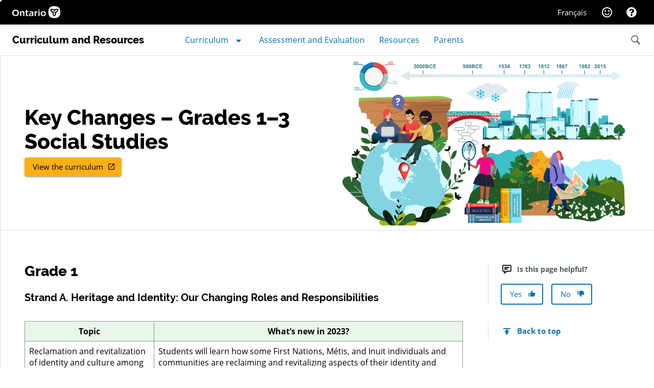

--- FILE ---
content_type: text/html; charset=utf-8
request_url: https://www.google.com/recaptcha/api2/anchor?ar=1&k=6LdEc2QaAAAAACWB6fJwdQzQTPtx2EwprH-qu9eh&co=aHR0cHM6Ly93d3cuZGNwLmVkdS5nb3Yub24uY2E6NDQz&hl=en&v=PoyoqOPhxBO7pBk68S4YbpHZ&size=invisible&anchor-ms=20000&execute-ms=30000&cb=u2v5ddvw46c8
body_size: 48544
content:
<!DOCTYPE HTML><html dir="ltr" lang="en"><head><meta http-equiv="Content-Type" content="text/html; charset=UTF-8">
<meta http-equiv="X-UA-Compatible" content="IE=edge">
<title>reCAPTCHA</title>
<style type="text/css">
/* cyrillic-ext */
@font-face {
  font-family: 'Roboto';
  font-style: normal;
  font-weight: 400;
  font-stretch: 100%;
  src: url(//fonts.gstatic.com/s/roboto/v48/KFO7CnqEu92Fr1ME7kSn66aGLdTylUAMa3GUBHMdazTgWw.woff2) format('woff2');
  unicode-range: U+0460-052F, U+1C80-1C8A, U+20B4, U+2DE0-2DFF, U+A640-A69F, U+FE2E-FE2F;
}
/* cyrillic */
@font-face {
  font-family: 'Roboto';
  font-style: normal;
  font-weight: 400;
  font-stretch: 100%;
  src: url(//fonts.gstatic.com/s/roboto/v48/KFO7CnqEu92Fr1ME7kSn66aGLdTylUAMa3iUBHMdazTgWw.woff2) format('woff2');
  unicode-range: U+0301, U+0400-045F, U+0490-0491, U+04B0-04B1, U+2116;
}
/* greek-ext */
@font-face {
  font-family: 'Roboto';
  font-style: normal;
  font-weight: 400;
  font-stretch: 100%;
  src: url(//fonts.gstatic.com/s/roboto/v48/KFO7CnqEu92Fr1ME7kSn66aGLdTylUAMa3CUBHMdazTgWw.woff2) format('woff2');
  unicode-range: U+1F00-1FFF;
}
/* greek */
@font-face {
  font-family: 'Roboto';
  font-style: normal;
  font-weight: 400;
  font-stretch: 100%;
  src: url(//fonts.gstatic.com/s/roboto/v48/KFO7CnqEu92Fr1ME7kSn66aGLdTylUAMa3-UBHMdazTgWw.woff2) format('woff2');
  unicode-range: U+0370-0377, U+037A-037F, U+0384-038A, U+038C, U+038E-03A1, U+03A3-03FF;
}
/* math */
@font-face {
  font-family: 'Roboto';
  font-style: normal;
  font-weight: 400;
  font-stretch: 100%;
  src: url(//fonts.gstatic.com/s/roboto/v48/KFO7CnqEu92Fr1ME7kSn66aGLdTylUAMawCUBHMdazTgWw.woff2) format('woff2');
  unicode-range: U+0302-0303, U+0305, U+0307-0308, U+0310, U+0312, U+0315, U+031A, U+0326-0327, U+032C, U+032F-0330, U+0332-0333, U+0338, U+033A, U+0346, U+034D, U+0391-03A1, U+03A3-03A9, U+03B1-03C9, U+03D1, U+03D5-03D6, U+03F0-03F1, U+03F4-03F5, U+2016-2017, U+2034-2038, U+203C, U+2040, U+2043, U+2047, U+2050, U+2057, U+205F, U+2070-2071, U+2074-208E, U+2090-209C, U+20D0-20DC, U+20E1, U+20E5-20EF, U+2100-2112, U+2114-2115, U+2117-2121, U+2123-214F, U+2190, U+2192, U+2194-21AE, U+21B0-21E5, U+21F1-21F2, U+21F4-2211, U+2213-2214, U+2216-22FF, U+2308-230B, U+2310, U+2319, U+231C-2321, U+2336-237A, U+237C, U+2395, U+239B-23B7, U+23D0, U+23DC-23E1, U+2474-2475, U+25AF, U+25B3, U+25B7, U+25BD, U+25C1, U+25CA, U+25CC, U+25FB, U+266D-266F, U+27C0-27FF, U+2900-2AFF, U+2B0E-2B11, U+2B30-2B4C, U+2BFE, U+3030, U+FF5B, U+FF5D, U+1D400-1D7FF, U+1EE00-1EEFF;
}
/* symbols */
@font-face {
  font-family: 'Roboto';
  font-style: normal;
  font-weight: 400;
  font-stretch: 100%;
  src: url(//fonts.gstatic.com/s/roboto/v48/KFO7CnqEu92Fr1ME7kSn66aGLdTylUAMaxKUBHMdazTgWw.woff2) format('woff2');
  unicode-range: U+0001-000C, U+000E-001F, U+007F-009F, U+20DD-20E0, U+20E2-20E4, U+2150-218F, U+2190, U+2192, U+2194-2199, U+21AF, U+21E6-21F0, U+21F3, U+2218-2219, U+2299, U+22C4-22C6, U+2300-243F, U+2440-244A, U+2460-24FF, U+25A0-27BF, U+2800-28FF, U+2921-2922, U+2981, U+29BF, U+29EB, U+2B00-2BFF, U+4DC0-4DFF, U+FFF9-FFFB, U+10140-1018E, U+10190-1019C, U+101A0, U+101D0-101FD, U+102E0-102FB, U+10E60-10E7E, U+1D2C0-1D2D3, U+1D2E0-1D37F, U+1F000-1F0FF, U+1F100-1F1AD, U+1F1E6-1F1FF, U+1F30D-1F30F, U+1F315, U+1F31C, U+1F31E, U+1F320-1F32C, U+1F336, U+1F378, U+1F37D, U+1F382, U+1F393-1F39F, U+1F3A7-1F3A8, U+1F3AC-1F3AF, U+1F3C2, U+1F3C4-1F3C6, U+1F3CA-1F3CE, U+1F3D4-1F3E0, U+1F3ED, U+1F3F1-1F3F3, U+1F3F5-1F3F7, U+1F408, U+1F415, U+1F41F, U+1F426, U+1F43F, U+1F441-1F442, U+1F444, U+1F446-1F449, U+1F44C-1F44E, U+1F453, U+1F46A, U+1F47D, U+1F4A3, U+1F4B0, U+1F4B3, U+1F4B9, U+1F4BB, U+1F4BF, U+1F4C8-1F4CB, U+1F4D6, U+1F4DA, U+1F4DF, U+1F4E3-1F4E6, U+1F4EA-1F4ED, U+1F4F7, U+1F4F9-1F4FB, U+1F4FD-1F4FE, U+1F503, U+1F507-1F50B, U+1F50D, U+1F512-1F513, U+1F53E-1F54A, U+1F54F-1F5FA, U+1F610, U+1F650-1F67F, U+1F687, U+1F68D, U+1F691, U+1F694, U+1F698, U+1F6AD, U+1F6B2, U+1F6B9-1F6BA, U+1F6BC, U+1F6C6-1F6CF, U+1F6D3-1F6D7, U+1F6E0-1F6EA, U+1F6F0-1F6F3, U+1F6F7-1F6FC, U+1F700-1F7FF, U+1F800-1F80B, U+1F810-1F847, U+1F850-1F859, U+1F860-1F887, U+1F890-1F8AD, U+1F8B0-1F8BB, U+1F8C0-1F8C1, U+1F900-1F90B, U+1F93B, U+1F946, U+1F984, U+1F996, U+1F9E9, U+1FA00-1FA6F, U+1FA70-1FA7C, U+1FA80-1FA89, U+1FA8F-1FAC6, U+1FACE-1FADC, U+1FADF-1FAE9, U+1FAF0-1FAF8, U+1FB00-1FBFF;
}
/* vietnamese */
@font-face {
  font-family: 'Roboto';
  font-style: normal;
  font-weight: 400;
  font-stretch: 100%;
  src: url(//fonts.gstatic.com/s/roboto/v48/KFO7CnqEu92Fr1ME7kSn66aGLdTylUAMa3OUBHMdazTgWw.woff2) format('woff2');
  unicode-range: U+0102-0103, U+0110-0111, U+0128-0129, U+0168-0169, U+01A0-01A1, U+01AF-01B0, U+0300-0301, U+0303-0304, U+0308-0309, U+0323, U+0329, U+1EA0-1EF9, U+20AB;
}
/* latin-ext */
@font-face {
  font-family: 'Roboto';
  font-style: normal;
  font-weight: 400;
  font-stretch: 100%;
  src: url(//fonts.gstatic.com/s/roboto/v48/KFO7CnqEu92Fr1ME7kSn66aGLdTylUAMa3KUBHMdazTgWw.woff2) format('woff2');
  unicode-range: U+0100-02BA, U+02BD-02C5, U+02C7-02CC, U+02CE-02D7, U+02DD-02FF, U+0304, U+0308, U+0329, U+1D00-1DBF, U+1E00-1E9F, U+1EF2-1EFF, U+2020, U+20A0-20AB, U+20AD-20C0, U+2113, U+2C60-2C7F, U+A720-A7FF;
}
/* latin */
@font-face {
  font-family: 'Roboto';
  font-style: normal;
  font-weight: 400;
  font-stretch: 100%;
  src: url(//fonts.gstatic.com/s/roboto/v48/KFO7CnqEu92Fr1ME7kSn66aGLdTylUAMa3yUBHMdazQ.woff2) format('woff2');
  unicode-range: U+0000-00FF, U+0131, U+0152-0153, U+02BB-02BC, U+02C6, U+02DA, U+02DC, U+0304, U+0308, U+0329, U+2000-206F, U+20AC, U+2122, U+2191, U+2193, U+2212, U+2215, U+FEFF, U+FFFD;
}
/* cyrillic-ext */
@font-face {
  font-family: 'Roboto';
  font-style: normal;
  font-weight: 500;
  font-stretch: 100%;
  src: url(//fonts.gstatic.com/s/roboto/v48/KFO7CnqEu92Fr1ME7kSn66aGLdTylUAMa3GUBHMdazTgWw.woff2) format('woff2');
  unicode-range: U+0460-052F, U+1C80-1C8A, U+20B4, U+2DE0-2DFF, U+A640-A69F, U+FE2E-FE2F;
}
/* cyrillic */
@font-face {
  font-family: 'Roboto';
  font-style: normal;
  font-weight: 500;
  font-stretch: 100%;
  src: url(//fonts.gstatic.com/s/roboto/v48/KFO7CnqEu92Fr1ME7kSn66aGLdTylUAMa3iUBHMdazTgWw.woff2) format('woff2');
  unicode-range: U+0301, U+0400-045F, U+0490-0491, U+04B0-04B1, U+2116;
}
/* greek-ext */
@font-face {
  font-family: 'Roboto';
  font-style: normal;
  font-weight: 500;
  font-stretch: 100%;
  src: url(//fonts.gstatic.com/s/roboto/v48/KFO7CnqEu92Fr1ME7kSn66aGLdTylUAMa3CUBHMdazTgWw.woff2) format('woff2');
  unicode-range: U+1F00-1FFF;
}
/* greek */
@font-face {
  font-family: 'Roboto';
  font-style: normal;
  font-weight: 500;
  font-stretch: 100%;
  src: url(//fonts.gstatic.com/s/roboto/v48/KFO7CnqEu92Fr1ME7kSn66aGLdTylUAMa3-UBHMdazTgWw.woff2) format('woff2');
  unicode-range: U+0370-0377, U+037A-037F, U+0384-038A, U+038C, U+038E-03A1, U+03A3-03FF;
}
/* math */
@font-face {
  font-family: 'Roboto';
  font-style: normal;
  font-weight: 500;
  font-stretch: 100%;
  src: url(//fonts.gstatic.com/s/roboto/v48/KFO7CnqEu92Fr1ME7kSn66aGLdTylUAMawCUBHMdazTgWw.woff2) format('woff2');
  unicode-range: U+0302-0303, U+0305, U+0307-0308, U+0310, U+0312, U+0315, U+031A, U+0326-0327, U+032C, U+032F-0330, U+0332-0333, U+0338, U+033A, U+0346, U+034D, U+0391-03A1, U+03A3-03A9, U+03B1-03C9, U+03D1, U+03D5-03D6, U+03F0-03F1, U+03F4-03F5, U+2016-2017, U+2034-2038, U+203C, U+2040, U+2043, U+2047, U+2050, U+2057, U+205F, U+2070-2071, U+2074-208E, U+2090-209C, U+20D0-20DC, U+20E1, U+20E5-20EF, U+2100-2112, U+2114-2115, U+2117-2121, U+2123-214F, U+2190, U+2192, U+2194-21AE, U+21B0-21E5, U+21F1-21F2, U+21F4-2211, U+2213-2214, U+2216-22FF, U+2308-230B, U+2310, U+2319, U+231C-2321, U+2336-237A, U+237C, U+2395, U+239B-23B7, U+23D0, U+23DC-23E1, U+2474-2475, U+25AF, U+25B3, U+25B7, U+25BD, U+25C1, U+25CA, U+25CC, U+25FB, U+266D-266F, U+27C0-27FF, U+2900-2AFF, U+2B0E-2B11, U+2B30-2B4C, U+2BFE, U+3030, U+FF5B, U+FF5D, U+1D400-1D7FF, U+1EE00-1EEFF;
}
/* symbols */
@font-face {
  font-family: 'Roboto';
  font-style: normal;
  font-weight: 500;
  font-stretch: 100%;
  src: url(//fonts.gstatic.com/s/roboto/v48/KFO7CnqEu92Fr1ME7kSn66aGLdTylUAMaxKUBHMdazTgWw.woff2) format('woff2');
  unicode-range: U+0001-000C, U+000E-001F, U+007F-009F, U+20DD-20E0, U+20E2-20E4, U+2150-218F, U+2190, U+2192, U+2194-2199, U+21AF, U+21E6-21F0, U+21F3, U+2218-2219, U+2299, U+22C4-22C6, U+2300-243F, U+2440-244A, U+2460-24FF, U+25A0-27BF, U+2800-28FF, U+2921-2922, U+2981, U+29BF, U+29EB, U+2B00-2BFF, U+4DC0-4DFF, U+FFF9-FFFB, U+10140-1018E, U+10190-1019C, U+101A0, U+101D0-101FD, U+102E0-102FB, U+10E60-10E7E, U+1D2C0-1D2D3, U+1D2E0-1D37F, U+1F000-1F0FF, U+1F100-1F1AD, U+1F1E6-1F1FF, U+1F30D-1F30F, U+1F315, U+1F31C, U+1F31E, U+1F320-1F32C, U+1F336, U+1F378, U+1F37D, U+1F382, U+1F393-1F39F, U+1F3A7-1F3A8, U+1F3AC-1F3AF, U+1F3C2, U+1F3C4-1F3C6, U+1F3CA-1F3CE, U+1F3D4-1F3E0, U+1F3ED, U+1F3F1-1F3F3, U+1F3F5-1F3F7, U+1F408, U+1F415, U+1F41F, U+1F426, U+1F43F, U+1F441-1F442, U+1F444, U+1F446-1F449, U+1F44C-1F44E, U+1F453, U+1F46A, U+1F47D, U+1F4A3, U+1F4B0, U+1F4B3, U+1F4B9, U+1F4BB, U+1F4BF, U+1F4C8-1F4CB, U+1F4D6, U+1F4DA, U+1F4DF, U+1F4E3-1F4E6, U+1F4EA-1F4ED, U+1F4F7, U+1F4F9-1F4FB, U+1F4FD-1F4FE, U+1F503, U+1F507-1F50B, U+1F50D, U+1F512-1F513, U+1F53E-1F54A, U+1F54F-1F5FA, U+1F610, U+1F650-1F67F, U+1F687, U+1F68D, U+1F691, U+1F694, U+1F698, U+1F6AD, U+1F6B2, U+1F6B9-1F6BA, U+1F6BC, U+1F6C6-1F6CF, U+1F6D3-1F6D7, U+1F6E0-1F6EA, U+1F6F0-1F6F3, U+1F6F7-1F6FC, U+1F700-1F7FF, U+1F800-1F80B, U+1F810-1F847, U+1F850-1F859, U+1F860-1F887, U+1F890-1F8AD, U+1F8B0-1F8BB, U+1F8C0-1F8C1, U+1F900-1F90B, U+1F93B, U+1F946, U+1F984, U+1F996, U+1F9E9, U+1FA00-1FA6F, U+1FA70-1FA7C, U+1FA80-1FA89, U+1FA8F-1FAC6, U+1FACE-1FADC, U+1FADF-1FAE9, U+1FAF0-1FAF8, U+1FB00-1FBFF;
}
/* vietnamese */
@font-face {
  font-family: 'Roboto';
  font-style: normal;
  font-weight: 500;
  font-stretch: 100%;
  src: url(//fonts.gstatic.com/s/roboto/v48/KFO7CnqEu92Fr1ME7kSn66aGLdTylUAMa3OUBHMdazTgWw.woff2) format('woff2');
  unicode-range: U+0102-0103, U+0110-0111, U+0128-0129, U+0168-0169, U+01A0-01A1, U+01AF-01B0, U+0300-0301, U+0303-0304, U+0308-0309, U+0323, U+0329, U+1EA0-1EF9, U+20AB;
}
/* latin-ext */
@font-face {
  font-family: 'Roboto';
  font-style: normal;
  font-weight: 500;
  font-stretch: 100%;
  src: url(//fonts.gstatic.com/s/roboto/v48/KFO7CnqEu92Fr1ME7kSn66aGLdTylUAMa3KUBHMdazTgWw.woff2) format('woff2');
  unicode-range: U+0100-02BA, U+02BD-02C5, U+02C7-02CC, U+02CE-02D7, U+02DD-02FF, U+0304, U+0308, U+0329, U+1D00-1DBF, U+1E00-1E9F, U+1EF2-1EFF, U+2020, U+20A0-20AB, U+20AD-20C0, U+2113, U+2C60-2C7F, U+A720-A7FF;
}
/* latin */
@font-face {
  font-family: 'Roboto';
  font-style: normal;
  font-weight: 500;
  font-stretch: 100%;
  src: url(//fonts.gstatic.com/s/roboto/v48/KFO7CnqEu92Fr1ME7kSn66aGLdTylUAMa3yUBHMdazQ.woff2) format('woff2');
  unicode-range: U+0000-00FF, U+0131, U+0152-0153, U+02BB-02BC, U+02C6, U+02DA, U+02DC, U+0304, U+0308, U+0329, U+2000-206F, U+20AC, U+2122, U+2191, U+2193, U+2212, U+2215, U+FEFF, U+FFFD;
}
/* cyrillic-ext */
@font-face {
  font-family: 'Roboto';
  font-style: normal;
  font-weight: 900;
  font-stretch: 100%;
  src: url(//fonts.gstatic.com/s/roboto/v48/KFO7CnqEu92Fr1ME7kSn66aGLdTylUAMa3GUBHMdazTgWw.woff2) format('woff2');
  unicode-range: U+0460-052F, U+1C80-1C8A, U+20B4, U+2DE0-2DFF, U+A640-A69F, U+FE2E-FE2F;
}
/* cyrillic */
@font-face {
  font-family: 'Roboto';
  font-style: normal;
  font-weight: 900;
  font-stretch: 100%;
  src: url(//fonts.gstatic.com/s/roboto/v48/KFO7CnqEu92Fr1ME7kSn66aGLdTylUAMa3iUBHMdazTgWw.woff2) format('woff2');
  unicode-range: U+0301, U+0400-045F, U+0490-0491, U+04B0-04B1, U+2116;
}
/* greek-ext */
@font-face {
  font-family: 'Roboto';
  font-style: normal;
  font-weight: 900;
  font-stretch: 100%;
  src: url(//fonts.gstatic.com/s/roboto/v48/KFO7CnqEu92Fr1ME7kSn66aGLdTylUAMa3CUBHMdazTgWw.woff2) format('woff2');
  unicode-range: U+1F00-1FFF;
}
/* greek */
@font-face {
  font-family: 'Roboto';
  font-style: normal;
  font-weight: 900;
  font-stretch: 100%;
  src: url(//fonts.gstatic.com/s/roboto/v48/KFO7CnqEu92Fr1ME7kSn66aGLdTylUAMa3-UBHMdazTgWw.woff2) format('woff2');
  unicode-range: U+0370-0377, U+037A-037F, U+0384-038A, U+038C, U+038E-03A1, U+03A3-03FF;
}
/* math */
@font-face {
  font-family: 'Roboto';
  font-style: normal;
  font-weight: 900;
  font-stretch: 100%;
  src: url(//fonts.gstatic.com/s/roboto/v48/KFO7CnqEu92Fr1ME7kSn66aGLdTylUAMawCUBHMdazTgWw.woff2) format('woff2');
  unicode-range: U+0302-0303, U+0305, U+0307-0308, U+0310, U+0312, U+0315, U+031A, U+0326-0327, U+032C, U+032F-0330, U+0332-0333, U+0338, U+033A, U+0346, U+034D, U+0391-03A1, U+03A3-03A9, U+03B1-03C9, U+03D1, U+03D5-03D6, U+03F0-03F1, U+03F4-03F5, U+2016-2017, U+2034-2038, U+203C, U+2040, U+2043, U+2047, U+2050, U+2057, U+205F, U+2070-2071, U+2074-208E, U+2090-209C, U+20D0-20DC, U+20E1, U+20E5-20EF, U+2100-2112, U+2114-2115, U+2117-2121, U+2123-214F, U+2190, U+2192, U+2194-21AE, U+21B0-21E5, U+21F1-21F2, U+21F4-2211, U+2213-2214, U+2216-22FF, U+2308-230B, U+2310, U+2319, U+231C-2321, U+2336-237A, U+237C, U+2395, U+239B-23B7, U+23D0, U+23DC-23E1, U+2474-2475, U+25AF, U+25B3, U+25B7, U+25BD, U+25C1, U+25CA, U+25CC, U+25FB, U+266D-266F, U+27C0-27FF, U+2900-2AFF, U+2B0E-2B11, U+2B30-2B4C, U+2BFE, U+3030, U+FF5B, U+FF5D, U+1D400-1D7FF, U+1EE00-1EEFF;
}
/* symbols */
@font-face {
  font-family: 'Roboto';
  font-style: normal;
  font-weight: 900;
  font-stretch: 100%;
  src: url(//fonts.gstatic.com/s/roboto/v48/KFO7CnqEu92Fr1ME7kSn66aGLdTylUAMaxKUBHMdazTgWw.woff2) format('woff2');
  unicode-range: U+0001-000C, U+000E-001F, U+007F-009F, U+20DD-20E0, U+20E2-20E4, U+2150-218F, U+2190, U+2192, U+2194-2199, U+21AF, U+21E6-21F0, U+21F3, U+2218-2219, U+2299, U+22C4-22C6, U+2300-243F, U+2440-244A, U+2460-24FF, U+25A0-27BF, U+2800-28FF, U+2921-2922, U+2981, U+29BF, U+29EB, U+2B00-2BFF, U+4DC0-4DFF, U+FFF9-FFFB, U+10140-1018E, U+10190-1019C, U+101A0, U+101D0-101FD, U+102E0-102FB, U+10E60-10E7E, U+1D2C0-1D2D3, U+1D2E0-1D37F, U+1F000-1F0FF, U+1F100-1F1AD, U+1F1E6-1F1FF, U+1F30D-1F30F, U+1F315, U+1F31C, U+1F31E, U+1F320-1F32C, U+1F336, U+1F378, U+1F37D, U+1F382, U+1F393-1F39F, U+1F3A7-1F3A8, U+1F3AC-1F3AF, U+1F3C2, U+1F3C4-1F3C6, U+1F3CA-1F3CE, U+1F3D4-1F3E0, U+1F3ED, U+1F3F1-1F3F3, U+1F3F5-1F3F7, U+1F408, U+1F415, U+1F41F, U+1F426, U+1F43F, U+1F441-1F442, U+1F444, U+1F446-1F449, U+1F44C-1F44E, U+1F453, U+1F46A, U+1F47D, U+1F4A3, U+1F4B0, U+1F4B3, U+1F4B9, U+1F4BB, U+1F4BF, U+1F4C8-1F4CB, U+1F4D6, U+1F4DA, U+1F4DF, U+1F4E3-1F4E6, U+1F4EA-1F4ED, U+1F4F7, U+1F4F9-1F4FB, U+1F4FD-1F4FE, U+1F503, U+1F507-1F50B, U+1F50D, U+1F512-1F513, U+1F53E-1F54A, U+1F54F-1F5FA, U+1F610, U+1F650-1F67F, U+1F687, U+1F68D, U+1F691, U+1F694, U+1F698, U+1F6AD, U+1F6B2, U+1F6B9-1F6BA, U+1F6BC, U+1F6C6-1F6CF, U+1F6D3-1F6D7, U+1F6E0-1F6EA, U+1F6F0-1F6F3, U+1F6F7-1F6FC, U+1F700-1F7FF, U+1F800-1F80B, U+1F810-1F847, U+1F850-1F859, U+1F860-1F887, U+1F890-1F8AD, U+1F8B0-1F8BB, U+1F8C0-1F8C1, U+1F900-1F90B, U+1F93B, U+1F946, U+1F984, U+1F996, U+1F9E9, U+1FA00-1FA6F, U+1FA70-1FA7C, U+1FA80-1FA89, U+1FA8F-1FAC6, U+1FACE-1FADC, U+1FADF-1FAE9, U+1FAF0-1FAF8, U+1FB00-1FBFF;
}
/* vietnamese */
@font-face {
  font-family: 'Roboto';
  font-style: normal;
  font-weight: 900;
  font-stretch: 100%;
  src: url(//fonts.gstatic.com/s/roboto/v48/KFO7CnqEu92Fr1ME7kSn66aGLdTylUAMa3OUBHMdazTgWw.woff2) format('woff2');
  unicode-range: U+0102-0103, U+0110-0111, U+0128-0129, U+0168-0169, U+01A0-01A1, U+01AF-01B0, U+0300-0301, U+0303-0304, U+0308-0309, U+0323, U+0329, U+1EA0-1EF9, U+20AB;
}
/* latin-ext */
@font-face {
  font-family: 'Roboto';
  font-style: normal;
  font-weight: 900;
  font-stretch: 100%;
  src: url(//fonts.gstatic.com/s/roboto/v48/KFO7CnqEu92Fr1ME7kSn66aGLdTylUAMa3KUBHMdazTgWw.woff2) format('woff2');
  unicode-range: U+0100-02BA, U+02BD-02C5, U+02C7-02CC, U+02CE-02D7, U+02DD-02FF, U+0304, U+0308, U+0329, U+1D00-1DBF, U+1E00-1E9F, U+1EF2-1EFF, U+2020, U+20A0-20AB, U+20AD-20C0, U+2113, U+2C60-2C7F, U+A720-A7FF;
}
/* latin */
@font-face {
  font-family: 'Roboto';
  font-style: normal;
  font-weight: 900;
  font-stretch: 100%;
  src: url(//fonts.gstatic.com/s/roboto/v48/KFO7CnqEu92Fr1ME7kSn66aGLdTylUAMa3yUBHMdazQ.woff2) format('woff2');
  unicode-range: U+0000-00FF, U+0131, U+0152-0153, U+02BB-02BC, U+02C6, U+02DA, U+02DC, U+0304, U+0308, U+0329, U+2000-206F, U+20AC, U+2122, U+2191, U+2193, U+2212, U+2215, U+FEFF, U+FFFD;
}

</style>
<link rel="stylesheet" type="text/css" href="https://www.gstatic.com/recaptcha/releases/PoyoqOPhxBO7pBk68S4YbpHZ/styles__ltr.css">
<script nonce="FyndX-Ce8HbqNIaXJEljcA" type="text/javascript">window['__recaptcha_api'] = 'https://www.google.com/recaptcha/api2/';</script>
<script type="text/javascript" src="https://www.gstatic.com/recaptcha/releases/PoyoqOPhxBO7pBk68S4YbpHZ/recaptcha__en.js" nonce="FyndX-Ce8HbqNIaXJEljcA">
      
    </script></head>
<body><div id="rc-anchor-alert" class="rc-anchor-alert"></div>
<input type="hidden" id="recaptcha-token" value="[base64]">
<script type="text/javascript" nonce="FyndX-Ce8HbqNIaXJEljcA">
      recaptcha.anchor.Main.init("[\x22ainput\x22,[\x22bgdata\x22,\x22\x22,\[base64]/[base64]/[base64]/bmV3IHJbeF0oY1swXSk6RT09Mj9uZXcgclt4XShjWzBdLGNbMV0pOkU9PTM/bmV3IHJbeF0oY1swXSxjWzFdLGNbMl0pOkU9PTQ/[base64]/[base64]/[base64]/[base64]/[base64]/[base64]/[base64]/[base64]\x22,\[base64]\x22,\x22wrFgw5VJw6YOw4o8NyvCihnDumcGw5TCphpCC8O9wpEgwp5vMsKbw6zCnsOyPsK9wpLDuA3CmgTCnDbDlsKfKyUuwoRxWXIIwr7DonoiIhvCk8KKEcKXNW3DrMOER8O+UsKmQ2LDhiXCrMOFZ0smXcOQc8KRwofDi3/Ds2AnwqrDhMO8R8Ohw53CilnDicODw5TDvsKALsOBwoHDoRR2w5ByI8Kdw4nDmXdXY23DiCNNw6/CjsKDVsO1w5zDuMK6CMK0w7ZhTMOhV8KqIcK7KHwgwplowpt+woR0wrPDhmRrwrZRQUXChEwzwrvDoMOUGQglf3FLSSLDhMOGwonDoj5Qw7kgHzFjAnBEwqM9W2I4IU0xME/ChD1pw6nDpx3CncKrw53CqUZ7LkESwpDDiEPCtMOrw6ZIw7xdw7XDoMKKwoMvagLCh8K3wqwPwoRnwpfCmcKGw4rDjFVXexlww6xVLmAhVAvDn8KuwrtRcXdGTEk/wq3CsGTDt2zDojDCuC/Dp8KnXjouw5vDug15w5XCi8OIAw/Dm8OHfcKbwpJnZ8Kiw7RFPjTDsH7DqXzDlEpSwplhw7cGX8Kxw6kvwqpBIhdIw7XCpgrDgkU/w4FdZDnCvsK7ciIgwpkyW8OlXMO+wo3DjcK5Z01dwpsBwq0rI8OZw4IRHMKhw4tuQMKRwp1hTcOWwowVBcKyB8OTPsK5G8OqZ8OyMRfCusKsw697wq/DpDPCt1nChsKswoAXZVkgF0fCk8O0wrrDiAzCssKpfMKQJAEcSsK3wo1AEMOAwoMYTMOLwotfW8OkHsOqw4YrGcKJCcOawq3CmX5/w6wYX0TDuVPCm8KwwpvDkmYlEijDscOTwqo9w4XCqsOHw6jDq13CiAs9I208D8Okwo5raMOmw6fClsKIXsKLDcKowqYzwp/DgWXCgcK3eEsVGAbDlcKHF8OIwo/DvcKSZAbCtwXDsUlsw7LChsO+w5wXwrPCt27Dq3LDrTVZR3YME8Keb8OPVsOnw5g0wrEJEgrDrGcKw4dvB1PDisO9wpR5VsK3woc+c1tGwqBFw4Y6RMOWfRjDum8sfMO2PhAZZcKKwqgcw5DDksOCWw3DoRzDkTDClcO5MwnCrsOuw6vDm3/CnsOjwqPDmwtYw7LCvMOmMSdYwqI8w5oRHR/DgFxLMcOqwoJ8wp/DgAV1woNUU8ORQMKOwoLCkcKRwofCuWsswpR7wrvCgMOWwozDrW7DoMOmCMKlwpjCmzJCL2ciHi7CmcK1woljw7pEwqEcCMKdLMKXwpjDuAXCsiwRw7xYBX/DqcKHwqtceHdNPcKFwrEGZ8OXfU99w7AkwpNhCwPCrsORw4/Ck8OeKQxXw5TDkcKOwqHDoRLDnGLDsW/CscOuwpYDw4kSw5TDkinCqDMFwpwHSgbDvcKdBTLDhsK2PDnCucOiQcKedjnDmMKCw7nCr3M/AcOUw4bCuzEww7x5w7/DngA4w7IEfhVAW8Ofwr92w7IYwqoQI1dtw5EGwoAdREMKAcOBw4bDv1Bmw6lOayYQPVfCvMKGw6N4TsOxDMKsDMOxK8KYwp/DlwoRw7zCt8KuHsKhw4J2DMOTfz1kCF5CwphEwpRiFsOdM3DDvwohO8OlwrHCjsORw5gFRTLDr8OHe3ocAsKOwoLCnMKRwpnDnsOYwoPDlMOew7vCmk10QcKYwrw7Vwknw5vDqiHDjcOXw6fDjMO/[base64]/ClkE/w53Chl/CiMO4YsO4SAbClsKCwpjDqsKuwownw4XCssO/w6LCr35qw6xGLHXDlMKyw7zCv8KFRlc3JS0+wr0ibMKjwqpCPcOxwrHDtsOwwp7CnsKywp9nw5TDoMOiw4pLwq1CwqjCqAkAfcK+bVNEwrXDuMOuwpJmw4RHw5jDsD4obcKAF8OQHVInK1tlPG8dQA3DqzfDtxbCh8KkwqI1w5vDuMOAXGAzdD9RwrlAJcOFwo/[base64]/CrsKhIcOjfhPChMOOIixoOVsZAcOKPiIaw5NiWcOdw7DClU59Lm/CqhTCoQgAU8KBwo9pVkQ/[base64]/w40dw5ofwpvDh8KBVcOQPMOzwop2wo/CsVTCtsO3K05oYMOvMcK+eGx4fkvCucOuesKIw7UpFMK+wqtMwop6wppDXcOawpzDq8O/woAdHMKhRsOKQz/[base64]/w6XDs8KFwp3CmcKvVsOhA8KVcsOsw7h7wpdPw7BWw6LCj8KZw6t3esK0bUjCpA7CkRvDr8ODwoLCqW/CpsKkRDd9ISnDoCjDgMOIXMKbYH3Cu8KmAkIrZMO8XnTCisOuHMO1w6V9YUpZw5HCv8K1wqPDkC4cwqTCtcKxG8K+O8OkcDnCpkF1ZB3DgXfCnV/DmzBKwrtqPcOFwoFrDcOCT8K7HcOZwqpsewPDocOLwpNdPsOSwqp6wr/ChDpiw5/DrBdHJXxBUTvCgcKmw6BuwqfDt8OzwqZ+w5vDtVENw4VKYsKCfcO8ScKjwpfDlsKoLQbCrWlMwpotwoo0wpYQw6t2GcOiw6/CqBQtPMOtKibDlcKgMGHDlVlnPWDDqzfDvWTDjcKQwo5EwohOLiXDnxc1wpzCpMK2w6JpZsKTJzLCojzChcOdw5kbNsOhw4Z+RcOiwq/DocK1w7/DssOuwqZswpJ1QsOvwp5Swp/CpBQbQsO9wrfDiH1awr/[base64]/RMKgw5ZoL1PDsgrDhcOYw6NgwpHCvFbCscKiw44xUT8lwqEkw53Cg8K3fMKmwqfDqsKlwq0hw7rCmsKewpk1MMOnwpgpw5HCryEqHQsyw4jDl2QJw4zCiMK1CMOnwpIAJMOnb8OswrAvwr7DtMOIwrLDiADDpy7DgQnCgS/CtcOHb0jDicOYw7U0Y03DrGHCm3rDrz/[base64]/Cn8KwR8OBWl8ewrV4bsOSwojDtVXDlMKswp7ChcKUDQ/DtjvCpcKtGcOKJVICImELw4zDpMOqw6ZDwqV8w69Ww7JKOhp9QXZFwpnDtWpOBMKwwq7CusKWfCvDj8KObkg0wo5sAMO1wr7Do8OQw6NJAU0NwqRiesK7IzrDnsKTwqMPw57DjsOBGMK/NMOPMsOSDMKXw43DpMO3woLDpSzCvMOnfMOHwrUgP1nDhSzCt8Olw4LCm8KPw7zCi0bCl8KrwoEQTcK6Z8K4XWRMw5Zdw51HOHYoLcOwXiDDsgLCrMOtTh/Cjy7CiVkKCMKuwrzChcOcw74Xw6ERw4xqdMOGa8KwTMKOwowGesK4w5wzYQHCgcO5VMOIwrDCjcKab8KXfTjDsVVgwpUzTBXCm3ENHsOcw7zDg3vDsGxMAcO5BX/DliTDhcOIY8ORw7XChXkRQ8OvNMKFw78Iwr/DsivDlB9nwrDDs8K6U8ONJMODw65Gw6tMT8O4Fx4hw58KOB/DnsKWw6xYAMOqwrHDk1xhK8Olwq/[base64]/Cs8KBL3dBMMOafsOLwrQCwqgUBRNhIRxKwp7CsXHCqsKhey/DiWjCm1cXc3rDuXI+BMKee8OEHn/CrmzDsMK/w7powrwWNyfCucK1w6geA3TCrgfDt2tgKcOww5XDkzlAw7/CjMOJOVAsw63CmcOTcHvDuEIKw5teW8KBXMKEwpHDgF3Dt8OxwqLCpcKfw6FBYMO2w43Dqy1nwprDlcOzYjnChUg0BRLCkV3DtsObw51BBwPDojTDncOowpwkwqDDk0XDtD5HwrvClzrCh8OiEl07FFDDgBvDp8O/w6TCpcK/UivCm03DpcOOc8OMw7/CuiVKw7IzOcKpVxRvbcO/wosmwoHDsDkAScKkHDJ0w57DtcK+wqfCrcKpwpfCj8KFw58FQ8K0wq5JwpzCq8OUAXsXwoPDnMOZwo3DuMKkb8KEwrFOK15/w59PwqRNOTZ+w709MMKDwrhTFR3DoSN7S2HCh8Kxw4nDmsOcwphBNlnDpSDCngbDt8O3BATCmCfCmcKqw4pFwqnDsMK7WcKEwrMOExBZwobDqMKedDRMDcO+dcOfC0LCjcOawrVoMMKmFjwmwqTCuMOubcOxw4bCoW/CimkERiYFbnDDlcOcwrrCompDacK6PcKNw57DgsKPPcOTw4ciJMOXwo4VwoQawrvCm8O6V8KzwpzCnMKBKMKbwozDn8Ocw6LCqWjDlzQ5wq5oKcKpwqPCssK3WMK/w4HDmMOcJj0bw6/DrsOxTcKxOsKkwrANDcOJMsKew4tiLsKDVhpHwpnClMOpIR1WVMKJwqTDtBBQfRTCpsO9F8OAbH8QQSzCkcKBPxF4XUI3MsKdUAPDgsOmYcKcC8OdwqLCqMOaciDCjld1w5fDoMOYwq7CtcO2bifDkwPDvcOqwoAjRSXClsOQw5/[base64]/CqkjDrkrCuTcSwrbDvQc0YcOOw7V1fsKoN3olRhwXE8OawqrDnMK9w5LCmcKFeMO0PWsdG8KmYigYwq/Dg8KPw4XCjMKmw5EKwq9FdcOvwqXDjlrDjnc2wqJNw6Fkw7jCoWdEUlFBw4QGw4vCkcKHMBctd8O5wpwHGnZ7w7F/w4RQF3wQwr/CiW/Dg2MWa8KoZRTCtMO1FG1yKl7DiMOkwqXCqyYhfMODw7DCiRFRM1fDiRTDqVY9w5VHDcKGw7DCicKuWicQw5XDthbCjRNgwqJ7w5HCsng8SzUzwrrClsOmEsKuDGjCg3XDnsK+w4HDj2FYFMKba3fDvCXCt8Oywq1WYizClcK/SBwMIyXCg8Oiwr9pw4rDgMOww6vCrsKswobCpCnCq34yG1luw7HCp8OdGDLDgcOiwoRiwp/Dt8O4wo/[base64]/CuivDn8K+K8Oew7XDncKfwos7dm/CqwbDkTgFw6x5wqnDlMOkw4nCp8K+wpLDiBdrBsKWR0xuTGTDoXYEwoLDoRHChF/Ch8OYwoA8w55CEMOEdMOIYMKow65rYBrDkcKwwpBjG8Obew3DqcKtwqzDiMK1XBDCmypfNMKrw7rCkXDCoXDCp2XCosKFFsOWw5V7PcORdgw5bsOJw6zDlcKVwplpXSHDm8Oswq/Ci2HDgUHCkFcjZcOTS8OAwqzDpsOHwobDkAPDqMKTWcKKIEHDk8K2wqB7ZmTDujDDqcK3YCd8w4BKwrpPw4kfwrPCnsKvUcK0w6bDuMKiCBQdwrt5w7Q1d8O8P11dwqFtwrvCisOufzdYKsOUwrTCqcOEwozCuR44I8O5CsKbADA/WDvCv1gCw5DCtcO/wr/CscKgw6fDs8KPwpA1wr7DrxoswoQ+NQJTA8KHw6rDgmbCqCDCtTNDwrTCj8OdIX3CoChLVk3DsmXDo1ZEwqFEw4XCh8Khw43Ds0/DuMK6w7zCqMOSw6lXc8OSW8O8NhMpLGAmaMKhwo9Ywr5mwpgiw7gsw4lJwrYww5XDvsOyAgdkwrRART7DmMK3GMORw7fCkMKaFcK9EgHDrBLCjMK3Sz/Dg8Khw6LCiMKwZ8KEWsKqJMKcHkfDusODQEwQw7ZBbsORw4QZwpXDgsKVHz5gwo86bcKOYsK3MTnDlG7DpsKcJsOZUcOUS8KOUV0Ww44mwqMPwrxCYMOhw47Ct0/DssOJw5rCt8Kaw5DCjsKkw4XChsOnw6/DqjhDdklkXcKhwrwUSDLCqTnDp2jCs8K4DcKAw4FyYMKJLsK7V8K2TEtoE8O6J31YOxLCsB/DmhE2HcOxw4rDnsOIw4QoTWzDkFQWwpTDuirDhHx5wq/ChcKPOGvCnm/DtcODdWXDgG3DrsOfb8OsbcKIw7/DnsKWwq4xw5LCicOddSrCqGDCpmfCiFZ4w5rDgn4jZVoyKsOWTMKcw53DosKkHMKewpABGcOCwr7Dh8KqwpPDn8K/w4bCrTzCgw/Ck0l9HHPDnjHCgyPCosO8NMKpfFV+KH/Cg8KKCnLDqMOQw5rDnMOhMw01wqTDkDjDp8K7w5ZFw4Y1WcOKAcOnaMKKLAHDpG/ChMKrJE5pw4R3woVQw4bDr10GPWsxOMKow7dfbnLCi8KwBsKQIcK9w6hLw4bDtCDCpEbClCTDgsOXDsKIGyl6GSh3cMKfD8ONAMOzJEhFw4/Cry3DkcOWRcKQwqrCusO0wodpS8Kkw5zCvw3CgsK0wojDqiV2wotew5DCvMKdwrTCjm/[base64]/FxbDs1nClGzDtwpYwprCk1rCtjXDgsKpw74Ew5wiFX1dEsO7w5/DsBciwqPCoSBAwpPCoWM+w5Uuw701w7cNwrTCpMKcBcK/wrYHbFJuwpDCn1LCi8OsRS9gw5bCvCoqQMKHBidjPz53bcOOwoLDhcOVdsOdwoHDoBPDrwLCoTQPw6nCsgTDrTbDqcKUXHMhw6/DgzjDimbCnMO9VgobU8KZw5NRJTTDuMKOw57DmMKNecO7w4M8XgxjVXfClX/Cr8O4SMOMUybCsDFRcsKnw49Zw4paw7nCp8OLwonDmsOADcOxSCzDlMOywrzCjkBvwpUzS8Kow79aUcO4MAzDhVrCugsxDcK1Kn/DpMKqwpbClzTDuzzCnMKvXndMwpXCnTrCjl7Cshx1LcKRdcOVKVzDscKjwqLDv8KHbAfChC8aX8OWCcOhw5thw5TCs8OjLcO5w4TDlyrCmx3CqTI/FMK8CB0ww7/DhgpuVsKlwp3Cl1bCqn8Bwq1owoFnCVPDt3/[base64]/w6IBVMOrwrIaw5DDlFnCocKuT8Ktw6/CvcKOM8Kjw4nCjMOwXcKLTcK2wo7Cg8OHwqMvwoQPwp3DoS4xwpbCjlfCs8KFw6wLw7/ChsOvDmjCrsOqSj3Dn1/DuMKRFh7Dk8O0w6vDlwcvwpxBwqIFMsKHJm15WC4yw4t1wpLDnCUbEsO8GsK8KMOQw6nDqsKKJhbCvsKpfMKQOcOqwqQJw7wuwpDCpsO/w5lpwqzDvMKVwp0BwpDDomPCm25dwrk0wq8Ew7PDlHAHXsKFwq/CqcOKZEtQWMKBw6Ykw4bCm2JnwqHDiMK2w6XCkcK1w5/DuMKQKMK/w792wqZyw75uw6/Cr2sfw4zCmlnDlWzDlExyYMOSwpVjw6MNAcOhwqHDucKYSAXCniAIXwzCr8O9EsKZwp/[base64]/DjgNeNj4Qw4ABwrbDtMOPw6EmwoRbPsOyKV02GlEDaHnDqMK0w5AOw5E9w7TDmcKwa8KHf8KIIGbCgW3DtMOLSQQzOTtMw4J4MEzDt8KKdsKfwqPCulTCvsKjwrvDicKOwrTDm3jCg8Ouek/[base64]/DkMK9RhvCp8Ksw5dGSMOfJcKJc8KGK8OPwqRdwojCsSAew6Fjw73DkTBqwrPCsSA/wrvDql9uPsORwrpQw4nDkXDCsh0SwqbCp8OSw6rCh8Kgw7JHX11IRQfCjjNQE8KVf2HDmsK/fDBqS8O1wr1bIRQiUcOYw5DDsxTDksOVTMOBVMO5OMO4w7JJZGMWbD0RSiIxwr7Cs2crEAV5w6Fyw7A+w4bDmRcFVRxsMmPClcKjwp9BdRIFL8KIwpzDmjLDq8OQVG7DgxMcER9/[base64]/CsWNtwpcsIk7CqBIFw4HCkMKSw7JCMXbClGDDq8KiG8K1wp3DgWMxHMKnwrzDrsKgLms/[base64]/Ds8KgVsKpYg/DgGsBwr8Jw49+wqrCozTCucO/TDzDiWjDrsKywpvDvRjDkGvCtcOzwoVUHlbDqEEZwp5/[base64]/[base64]/Dq8OXwq3DqsKHKjtSw5fDiMKZwrrCo2fCiSBbwrN4WMOgYsOJwpbCkcKHwprCh1rCucO4YsK/OsK4wrPDnmNhZEZxeMOYTMObXsKjwpjDn8Ogw7U/wr1Lw4PCuFQxwpHCpBjDuGvCtRrCmGcmw7zDhsOWPsKcwoxoaRl7woDCicO9Dn7CnHJTw5cdw6kjNcKeY24TfMKzDE3DozZfw60mwqPDp8OHc8K0HsOYw7x2w6jCvsKdPMKxaMKVEMK+HnR5woTCi8KDdifCr0XCv8KiQVUrThgiEB/CgMO1G8OVw7lRTcKxw4xuRFnCkhjDsEPCmUbDrsOfbCzCocOPIcKEwrwUZ8KgfRjCnMObaxExfsO/InVSwpduZsKNIhjDhMOJw7DCkDBQRcKpcT4Rwoclw5rCpMOZLsKmcsOYw6pdw4/[base64]/CnWDDr1vDhkTDow7CvsKFIsKMNMK4PMKYVnbCv2JLwprCnmlsFmgGIC7Dpk/CjifChMK/[base64]/[base64]/w7jDm8KuMgcbdFXDuxDCjsOzw7fCk8KmwrhSIxJPwoDDnDrCgcKMBX59wp/CgcKmw7MDKQQ2w77Cg3LDksKTw4IjbcOoW8KYw6TCskTDqsOZw5pFwrEyXMODw5YqEMKRw73CnsOmwr7CqB7ChsKvw4B7w7BvwrszJ8Ohw5Qww67Cn1hHX1jDgMOnwoUpQQZCw5PDuDzDh8K4w78XwqPDm27Ch1xRcWjDsW/DklofPHzDmg3CusK/wo7Dn8KAwrwQG8O8HcO9wpTDiyXCkFLCpz7DgQLDhifCtsOywqBawoxqw7JrYCbCh8O0wpzDv8KGw7vClVTDuMKwwr1gAC4Jwrgmw6QdT1/[base64]/QXcdwqXDunh0w7jDicKqw63DvsOdD0/CugTDrQzDvUJlIsO9FU18wo7DlsOEUMOdX2FTUsKZw6U8w7jDqcO7dsKGV0TDoznCgcKcasO+R8KxwoUYw4DCmyI5acKTw7YywrZswpVvwoJSw6xPw6PDo8KpX1PDjEojZiXCjmLDjTccYA4nwqUsw67DosO6wrMnacKvZkV/Y8KVHsK6CcK4w59hw4pnGMOgXXNzwp/DisO0wqHDimtNcVPCvSRVHMKHUFnCmXrDmV7CpsOvfcO8w7LDnsOTc8ORKFzCtsOyw6dew7YWO8Ogw57Dt2bCrsKZSREMwrcewq/[base64]/[base64]/DvFMrwqlFwqt9w57Cln/DqTnCrcKnfnTCkSjCrcK2JsOdKwRSDG/DtG50wqnCrcKiw7jCvsO5wqDDpxvCr2rDgFLDjiDDkMKgSsKfwpgOwp97M0N+wqrClE8Qw7wKLm5iw5BFBsKQHiDCpUpowoESZ8O7A8KxwrRbw4vDr8OxXsOWBcODJVsLw6vDlMKlbVVbWcK+w7I+wo/DpHPDo3/[base64]/MGpOCnt1CAUtwrnDjS8mNcOrw4fDmsKVw5bDqMOPOMOAwoXDiMKxw4fDrwQ9bsKiSVvDksOBw6ZTwr/DosK2Y8KkSTXCgC3CpnlFw5vCpcKlw7pzBWcLLMOjCQ/ClcOew7zCpWJ1R8KVRQTDuC5Ow7HCusOHaQbDvC1ow5TCsFjCggRTC3fCpCsqMQcFHsKKw4vDumrCiMKQBzk1wp5Ew4fCm3E/Q8KLBinDkhM3w5HCt386ScOnw4/Cvx8QaG7ChsOBTx0MIR/DpUUNwpRRw6ppZUtDwr0+LsOHLsK4MS40Nndtw4vDhMKLQVLDtgUnFCLCu0M/[base64]/wolVw5rDscKPZ13DlMKHRAbDhGgfwqZRS8KpXWpOw6MswrUYwq/[base64]/DqMKSAADDqlR9w4UgAA13woJMw6zDqcO+JMKQaQ0xQ8KYwpYnRVh2WmPCkMO7w48Iw4jDvwXDgBILTWViwqhjwqzDisOYwqsswqPCnT/CgsObNsOHw5rDlsOKXjXDpTnDoMOpwr4FdAoEw5o4w71ow5vCoSXDlA0fesOWcwgNwrPDmg/[base64]/w7LDpMOtw7rDk8O5woTCjsK8w60mwrZyP8KIE8Kaw7jCmsKBw5fDrMKXwqELw7bDugNwOHwgaMOpw7c/[base64]/CvcKJS8KLw6HDuzPCnHDCn8KzeMKoAyZIw6XCosKlw5XCkzcgwrrClcOzw6tqJcORCsKoOsO1UFJtY8OpwpjCvHczPcOYXXFpAzjCpzXDhsKxKF1Vw4/DmmZCwpxuFD3DnRk3wpzDqyPDrE0cZBkTw7HCuUZaS8O1wqZUwpvDpCJZw5/CriZLQMKRdsKQH8OIKsOTN0PDrHNaw5rCnxzDoCxyAcK/w4QIw5bDicOLQ8OcKVfDncOPN8OUfsKnw5PDqMKKKDpjbsKzw6PCnH7DkVYCwp0VRsKRw57CocOIOVELLMOmwrvDu28IAcKcwrvDvgDDvcOgw6siY0Fjw6DDm1/[base64]/DuyE2w68MwpHDnMKwPcOGw4EIw6/CgCDCtmU1MSzDt1rCk243w5tew4hvF27CrsOdw4bCl8KXw7gNw7vDs8OpwrldwpEPEMO1B8OdP8KbRsOIw7LCnsO4w53DrMKpAlsucCh/wqbCscKhC1PCrnNrFMOYGsO3w7rCtMKNEsOKesKawobDoMKBwofDvMKWAH8AwrtDwrIOPMKSL8O8YMOUw6BtK8KVL23CoU/DvMK7wqoGfU/CpSDDh8KzTMOgZcOcPsOmw4FdIMKhSR4/WQvDkH7DusKpwrZ4DHbCnTYteHp7TzMgOMOswo7Cq8OuTMOPYFUVMxjCqcKpRcO6AMKewptYQcOKwoVIN8KEwpAUHQsVNlwIXmInDMORK1DCrWfChwkew450wrPCrsO/[base64]/bsOTwpfDgMKLwrbClHvCjcObw7AVOWvCqsKNY8OfwpnDsBUvwrzCp8OqwoI3KsK2wp9HUMKxPGPChcOJOiPDv0LDiTXDrAXCl8Okw5tAw67DsFozTTdaw4vCn0TCtTAmC087UcO8DcKsMkfDocOKFFE5RS/DjGHDnsOdw54LwqHCjsKiwo8jwqYxw6zCnF/DqcKoSAfCmFPCgjQbw7HCkMODw5ZZeMO+w5XCpV9lw5nCmMKjwrcyw7DCjk1qKcOPbxzDssKOEsOZw5Yhw4YVNCTDpMKYDRfCrm1qwpAra8OLwqrDoS/Cr8KWwodIw5/DoBsowrEfw6jDpTvDgUDDu8KNw5nCoD3DgMO1woTDq8OtwpAcwqvDgFJUTW5bwqIMW8KYZcKlEMOUwrwqQAHDvXvDgwPDrMKDMUDDqsKxwofCqSQ4w6jCv8OyKDDCm3pORMKjYCfDvmMLWXYJMcOtD0g4WGHClE7DjHPDk8OQw6TCrMOYO8OYK0vCssKeIBQLOcK/wogqOiXDkSdZJsKjwqTCu8OuW8KLwojCkiTCp8Ohw4wBw5TDvwTDl8Kqw5EdwrNSworDhcKeQMKXwpVgw7TDiUDCtkF+w5rDhV7Coy3DpcKCCMOaT8KuHztEw7xEwpwkw4nDlwMeNjh8wpQ2GcKZeT0MwqXCkz0EJh/Dr8OlMsOLw4hxw5DCpMK2fcO3wpfCrsKfTFHChMKUeMOPwqTDqXJyw44swo/[base64]/Ci8KJIxJsw5TCsW/CisKFwp4Ac8O2w4TCqnkWe8Kef1jCqcOfS8OLw5o/w6dbw6pew6Q8GcOxQA0XwoQuw63CpcOBbF0pw57CmEoCB8KZw7XCiMOYwrQ4bnfCrMKGesOUOg3DogTDlWPCt8K8Hx7Cmg7DqG/DmcKHw47Cux0IEUoQLic/[base64]/G0N8w6ICQznDjXfCoDDDjsKbw6vDjRdreGjCjXFswpfCnMK8eEZyO0DDtDkiWMKRwpLCr2rCpBvCj8OXwrzDlwnCjE/CvMODwpzDs8KWdsOlwp1aBEcnR0XCplzCsGhmw4HDisOjXR4WGsOEwq3Cnm3CsAl8wrDCuE9xasOACwzDknDCo8K2BMOGPSzDgsO5UsKsMcK/w77DqSAuWQXDsmQUwrNMwp3DisK0bsOgNcKXdcKNw7TDk8O0w4lLw70zwqnCuE/CkgEnIkplw5wOw7zClx9XUmYsdAJjw68XK2YXIsO3wo7CqwzCuygsCcOAw6p0woQKworDgsOBwpYJDErCtsKvFXzDj0UrwqwMwqrCqcKKVsKdw48qwo7CgUV9AcOSw6HDtkfCkhzDgsKXwohFwrNGdnNgwo7CtMOnw5/[base64]/[base64]/Dg17CuUXCs8KZw4TDnyx2VCUxwq7DgGFawoJZw6tRGcOkbxjDjsK9f8OpwrMQQcOuw6XCpsKCSiTCmMKlwphSwrjCicOhVxoEU8K9w5vCv8KywqRnCFZ7JGltwqvCsMKKwqbDvcOCbcO9KcKZwr/[base64]/w6nDkSbCkcKFW8OlPRLCrMOPFxjClsK2BRJuw6fClVHCk8OIw4LCk8Oxwq4Pw4vClMO0YSXCggvDkHJdwpoww4DCtg9iw7XDmyfCpBdhw6bDtjZEE8Ofw4rDjD/DkBcfwoh6wovDqcKfw6IfTnVieMOqMsKdFsKPwo5iw4DCg8KRw7IaDCQwH8KXJDUvPToYwprDjxDClj5LPEEwwpHCijgJwqXCiSlAw6fDrizDtMKDOcKGL3guwo/ClsKVwr/DiMODw4LDrsO3wqnDhMKnwrjDiUzDhE9Ww4lmwpDDhW/DmsKeOwkBfx8Lw6ovPStlwoltfcOONFwLTnPCg8K0w7zDnMKxwqZkw45UwplnXF7DjCjCtMKGDxllw5QORMKCacOfwqcpSMO4wpN1w6pUOWsKwr4twowwXcOiD3jCom3CrS1aw6TDlsKfwpPCocKew4/DlQzCpmXDnMKzPsKew4PCv8KqRMOjw6TCkyUmwrJTbMOSw5oKwqJ9woHCscK8PsKiwpFkwo4mdyrDr8OXwpfDkB4jwpPDqcKnHsO6wqMRwr7DoljDncKuwoHCosKQCTbCkiHDscOpw4JnwpjDksKcwoNCw7EbDEHDqUfClkLCgsObO8Orw5Z5KwzDrMOHw7l1f0/Ck8KSw5/DlHnDgMOhw5DCmsKCeGVxXcKlCQrCh8O9w70dO8KIw5BRwrUPw7jCq8KdAmrCtsK/[base64]/[base64]/DnsO+NsOlwq91JMKCw4PDqSA8w64Zw6FIN8OTYCDCmcKZEcKdwrzCrsOWw6Jlb1nCsmvDvg0xwpQhw7zCq8KaP0vDi8OpMWjChMORR8K6ewTCkRtHw61IwqzCiHovL8O6GzUOwrc6RMKDwq/DjG/DlGDDqD/[base64]/[base64]/DuAdRIiLCqMKZBAJqw6BewpEyw4HCqzZdwo/CjcKULQRGFVVkw54MwrvDlCIQR8ObfCEjw6PCksOEe8O4PnPCp8OtAsK0wrPDr8OYVBV2YBE2w7rCuw89wpLCt8OpwobCpMORAw7DvV9QdF01w4zDucK1XHdfwoDCusKGeEgYfMKzAQ1Iw5s3wrNFPcOLw6RVwpLCuTTCuMOzCsOlDGQ+JQcFVcOuw6w9YMO/wrQswqwwaWs0wp3DikFjwo3DjlbDv8ODLsKXwqc0QcKeAcKsa8Onwo/[base64]/CnBssw7JWZ8KTwrzDjMO/wpt4QsO5HgJ/w5wyVcOvwpDDggbDsT4QHQwawphhwrLCusKVw6XDq8OOw4rCisKOJ8OtwrjDnwEteMK3EsKMwqFxwpXDh8OuXh7DicOkNwzDq8OYV8OgVyNfw7rDkw/Dq0vCgcKqw7vDicOlUX1/fMOaw658T3V6woPDoSggbMKIw6PCssKwB2nDsDQnYTbChBzDnsO2wpLCmSzCocKtw4vCvFbCoDzDkEENBcOAEXp6PWLDiwd0Ym1Swq3DqMKnBVFqLxvCkcO7woUPKz0cVCXCpMOZwp/[base64]/CgjXDtMKuw5rCtVAWUkjCrEHDsMO8BMKaw7jDoDjCjG7CnxpJw43Ct8O2emfCixsUXBLDisOFCsK2BF3CsyDDssKkQcKyPsO4w5DDt30KwpPDtMOzMzE0w4LDllbDv3d7wrpVw6jDl0pybVnCqWvCvl1rdyHDjQPCkXDCmB/ChwM2MltgdBXCihgaGTkww4dKMMO3f1YYcnXDvV4/w6NvWsK6X8OpQGpeecObwpLCjGJoMsK1cMOIY8Omwrkgw4V7w5PCgF4uwoZ6wqrDsDzDv8O/Ml3Cgzsxw6LChcO3w7hNw55rw4lHTcK9wq9jwrXDum3Dpg8xfQFfwozCocKcfcOceMOZZsO4w5jCly/Ct07CmMO0dyowT3XDp05zE8KyBRluDMKHCMOzV0UfQFEqX8KDw5QNw61UwrzDusKcPsOjwpk+w4jDjRB+w7dia8KmwoYVSGE/w6cwTsOqw5JTJcKVwpXDqcOPwrkrwqMqw5V6fDs4acKNw7YgM8K+w4bDgcKhw49GLsKNLDkpw5AcbMKiw4vDhw40wrHDhXJSwo4YwqjDhsOXwrDCtMOww5LDhlVOwp3CoCAyNSHCnMKPw6Q/EGFnDHXCkDfCu3Rawpd7wrvDiEsjwp/CtSDDuHzDlsK/YgLDmG3DgghiKhXCsMK2TUJMwqHDr1fDiiXCpXd2w5TDsMOGw7LDvG1UwrYmb8OvdMOIw5PDlsK1YcKcF8OYwpTDh8K/LMK6BMOKH8OkwprCvcKNw48uwrLDui0Xw6N/wpg4w588wrbDrjHDoznDpsKUwrbCkkMEwqDDgMOcOXJHwqnDsXnCmhTDnH3CrVNDwo4Ew5s7w7MjMCB1X15QIsOWJsOswoAUw6HCpU9LAmUjw5XClsKvOsOVchMHwoDDkcK5w53DhMORw5krwqbDscOpOsO+w4jCqMOhZCEjw5zCrUrChGDCu3XCoU7CvF/[base64]/[base64]/Dq8K0PRrCpVpnwqrCtsOEw6xYXGLDgxJ3wrFwwp3DrTd9E8OZXSDDqsKXwoB7egFqbcKUwp4Sw4rCsMOUwr0cwpjDoiw5w4hyK8KxdMO5wpNSw4bDkMKBwqDCuHdDKy/DpFZVHsOpw63Dr09+LsKmOcKWwqDCnUdJMxnDqsKEBmDCoxg7IcOvw6XDgcKSQ0fDoUTCg8K9asOrA3DDrMO2bMOswrDDhzAQwp3CssOCa8KuYMKTwqjCpjZ/QB7Dny3CqxMxw4dYw5XDvsKIKcKUacKyw5FWAkxSwrPCt8KOw47Do8O+woE/[base64]/OMOsw6N4wrDDuR3DsEIxwrrDqMOJHMOnS3vDkgldw5cYwpjDkcKQTmrCon1qN8OfwqvDrMO/aMOYw5LCi3bDhQMTasKqYxdzW8KjdMK6wo0Nwostwp3ChMKgw7zCg1Qfw4LChlp7YcOOwp8VLsKKLkZ8YMOLw4XDicOww4jCtnLCmMOvwpzDt0XDvHbDrwPDmsKnIlfDliHCkRTDkENMwrNrwodMw6PDj3khw7vCpndowqjDnhTDkxTCuDzDosOBw5slw5/CtMKBFxPCuUTDohdYUSbDmcOcwpHCmMOORMKbw41hw4XDgTZ1woLCsmlnSsKww6vCvsK3MsKQwpQawqjDsMOPG8KTwo3CrWzCkcOdOVB4JzMqw7jCsRPCoMKgwp5Nwp7CksKPw6DDpMKFw7UseTkcwoxVwoxRW145d8KtNHXClzx/[base64]/asKGwrfDuzzChMOyGGQFw5wawqrDq8O/[base64]/SAcQwr7CsmwMw5o4w6UmwpHCvgLDisKQJ8O8w6U8EGEZJ8OJGMKtezXCumYXw60ZemRtw6/ClMKbbljCplHCg8KHHWTDqsO2QDlXMcK7wo7CoxRYw57DgMK7w6bClE0yScOGYwpZXDkDwq0rNAVEAcKQwpx7F3g9cGPDsMO+w6nCj8KfwrhfIht9wobCuCHCiSjDlMObwr0xDcOKHXldw4UDY8K3w5d9KMOCw7Qzw6/DqFzChcKEPsOcX8OELcKNeMKuRMO9wq5uQS7DlmjDjBYPwr5FwookL3YEDsKjEcOXEMOSVMOFcMKMwo/CsVTCo8KwwptLcsODNcKOwoUoKsKSXMKvwpjDnyY7wpM2Xj/DoMKuZsO2EsO8wqZGw77CrMOYDhZGScKuDcOePMKkIgB2HsKDw6/[base64]/wpArNMO6woMYG3kFw7LDlMOGwoTDu8KnPsK0w7gCccKdwo7DqU/CucKLEsKBw6U+w6fDjyMibwfCgMK6F0lrDMOAGj1XOh7DhinDrcOCw5HDjSESGTFuJC/CvcONRsKlRTQywrEFKsOcw6xxBMO8AsOtwptMKnp1wp/[base64]/CvBbDpsOVwpPCqsOZw4wYfWXCsBFXwqBEa0wAIcOSOVpqGA7CondPGlZUHiZAX2QfPTnDlxIFd8KGw4xyw6jCgMOfDMOQw7okwqJaU3vCtsO9woBEFynClSlPwrHCssKAK8O4wrJ7AMOWwr3Co8Oqw5PCgGPCnMKWwp4Odh3Ds8OIbMK4VcO/UAt4ZzhqXmnCgcKTw63DuwvCtcK2w6BNWsOtwotjKMK/UcOKHsONOE7DjSnDtsKWCFbCmcK2JGUTWMKMBxhtZ8OdMwfDpsKOw6cewo7CiMKYwpw+wph/woTDuD/CkEPCsMKPDcOoKVXCiMKqJW7CmsKXMsOmw4Y+w4VkW3I5w7kjfSzCnsKmwpDDgWJJwqB6RsKUIcOyBsKHwp03UlFLw5HDpsKgJcKgw5LCgcOcXU1sMcKOw53CsMKww7HCosO7M2zClsKKw7fCrWvCphrDnFtGYmfDjMKTwr0PAsKow7QCM8OUTMOPw54kUk/CiAXDkGPDv37CkcO1NA7DuiYpw7DDsh7DocOWG1oHw5bCmsOHwrs+w6NUIm5pUEZqCMK/[base64]/DtW8TwoIRw6Y9wpfCoAzCg8Kbd13Dqx7Dpz7ChRrDmW4Hwo8nXw7CkU/CplYXcsKNw7TCq8OfDALDr2t/[base64]/[base64]/[base64]/[base64]/w6AsGsOmwpjChzLCnsKVXgTChMK6wrzCkcKsC8OLw7jDi8OBw6nCoFTChU9rwpjDj8OLwqhjw742w63DqsKzw5U8dcKMI8OxS8KYw6PDpDkuGFkNw4vCri4iwrLCk8Ofw4pEGcO7w5lxw6/CpMKQwrpRwroqOh8AI8OSw7MawoA/Q0rDsMKMJxo2w6oXE1PCqMOJw5R7RsKBwr3CiGQ5wohqw6bChlHDk2Ziw57CmxYzBxtWAnUyBcKMwrc8w5gxWsOXwq8twp1mRQLCgcO4w5FHw4dJBsO1w4XDuzc+wrvDpFfDnCAVFHI0wqQgSMK7RsKaw7MDw60KOcK4w6/CvEnDmRbCosO2w4fCpMO0cR/CkCPCqT96wrYIw5tzLwokwrbDmMKDJVFtd8O/w6ZXGn0AwrRxHCvCm3xZQMOVwoRywrBLe8K/RsO3aUAow5LDgFtyKRRmWsOkw7cMesK0w5bCtnoKwq7ClcO9w70Xw4l9wr/CrcK9w5/CssObCijDlcKZwogAwp9awrU7wo1+fcKxScOsw5YLw6EjJ0fCqmfCt8OlasOfbDcsw6cUfMKjTgfCqBxcWsOrDcK0T8OfR8Ozwp/Dr8Ojw6TDk8K8AMOyKMOqw7TCqUY3wrXDnDPCt8K6TUXDnG0LLMKgRcO/wonCuwktfcKiDcO3wp9pZMOPTAIPTDjChSwNwpjDhcKOw7Z/wpgxJVt/KhTCtHfDhMKaw4smAWp/w6bDqQ7CtEVTaw4cdMOxwpRvLBBvDcOTw6rDgsKHbMKmw7hKHUQcU8Ogw7srR8K8w7fDksOhXMOuMwxHwqjDilfDrcOlJgTCv8OHSmQew6rDi1zDoWzDhUY6wqtGwpECw4pFwrTCowXCvTTDqg5Fw6Jgw6YNw63DvMOB\x22],null,[\x22conf\x22,null,\x226LdEc2QaAAAAACWB6fJwdQzQTPtx2EwprH-qu9eh\x22,0,null,null,null,0,[21,125,63,73,95,87,41,43,42,83,102,105,109,121],[1017145,478],0,null,null,null,null,0,null,0,null,700,1,null,0,\[base64]/76lBhnEnQkZnOKMAhmv8xEZ\x22,0,0,null,null,1,null,0,1,null,null,null,0],\x22https://www.dcp.edu.gov.on.ca:443\x22,null,[3,1,1],null,null,null,1,3600,[\x22https://www.google.com/intl/en/policies/privacy/\x22,\x22https://www.google.com/intl/en/policies/terms/\x22],\x227WvM0cd/8nuHTZUaneyRdbuqaZrPME4Y+Pun5+Enquw\\u003d\x22,1,0,null,1,1769013587673,0,0,[127,157,220],null,[17,253],\x22RC-73CcLRLErGYPfg\x22,null,null,null,null,null,\x220dAFcWeA619kkOEjDSRrQkR9XFM4gzCUdVH0cmOCC6vm0riRtVrBaz_klZ9oKALIcYBU3NQYgZj2TwS9BbXfnmQgHqEkQwseS-vg\x22,1769096387640]");
    </script></body></html>

--- FILE ---
content_type: text/css; charset=UTF-8
request_url: https://www.dcp.edu.gov.on.ca/en/styles.8e9423caf4f57fdd.css
body_size: 37504
content:
@font-face{font-family:Open Sans;font-style:normal;font-weight:400;font-display:swap;src:local("Open Sans Regular"),local("OpenSans-Regular"),url(assets/mem8YaGs126MiZpBA-UFVZ0b.c40573de9ca1be01.woff2) format("woff2");unicode-range:U+0000-00FF,U+0131,U+0152-0153,U+02BB-02BC,U+02C6,U+02DA,U+02DC,U+2000-206F,U+2074,U+20AC,U+2122,U+2191,U+2193,U+2212,U+2215,U+FEFF,U+FFFD}@font-face{font-family:Open Sans;font-style:normal;font-weight:400;font-display:swap;src:local("Open Sans Regular"),local("OpenSans-Regular"),url(assets/mem8YaGs126MiZpBA-UFW50bbck.b32d4bd2a2e7201e.woff2) format("woff2");unicode-range:U+0100-024F,U+0259,U+1E00-1EFF,U+2020,U+20A0-20AB,U+20AD-20CF,U+2113,U+2C60-2C7F,U+A720-A7FF}@font-face{font-family:Open Sans;font-style:italic;font-weight:400;font-display:swap;src:local("Open Sans Italic"),local("OpenSans-Italic"),url(assets/mem6YaGs126MiZpBA-UFUK0Zdc0.1f09ad2bd986de6c.woff2) format("woff2");unicode-range:U+0000-00FF,U+0131,U+0152-0153,U+02BB-02BC,U+02C6,U+02DA,U+02DC,U+2000-206F,U+2074,U+20AC,U+2122,U+2191,U+2193,U+2212,U+2215,U+FEFF,U+FFFD}@font-face{font-family:Open Sans;font-style:italic;font-weight:400;font-display:swap;src:local("Open Sans Italic"),local("OpenSans-Italic"),url(assets/mem6YaGs126MiZpBA-UFUK0Xdc1UAw.1d9e6611b8666ae0.woff2) format("woff2");unicode-range:U+0100-024F,U+0259,U+1E00-1EFF,U+2020,U+20A0-20AB,U+20AD-20CF,U+2113,U+2C60-2C7F,U+A720-A7FF}@font-face{font-family:Open Sans;font-style:normal;font-weight:700;font-display:swap;src:local("Open Sans Bold"),local("OpenSans-Bold"),url(assets/mem5YaGs126MiZpBA-UN7rgOUuhp.2989948cfe13ef3a.woff2) format("woff2");unicode-range:U+0000-00FF,U+0131,U+0152-0153,U+02BB-02BC,U+02C6,U+02DA,U+02DC,U+2000-206F,U+2074,U+20AC,U+2122,U+2191,U+2193,U+2212,U+2215,U+FEFF,U+FFFD}@font-face{font-family:Open Sans;font-style:normal;font-weight:700;font-display:swap;src:local("Open Sans Bold"),local("OpenSans-Bold"),url(assets/mem5YaGs126MiZpBA-UN7rgOXOhpOqc.dff261eafc6f5621.woff2) format("woff2");unicode-range:U+0100-024F,U+0259,U+1E00-1EFF,U+2020,U+20A0-20AB,U+20AD-20CF,U+2113,U+2C60-2C7F,U+A720-A7FF}@font-face{font-family:Open Sans;font-style:italic;font-weight:700;font-display:swap;src:local("Open Sans Bold Italic"),local("OpenSans-BoldItalic"),url(assets/memnYaGs126MiZpBA-UFUKWiUNhrIqM.07ec1d6a8f37323a.woff2) format("woff2");unicode-range:U+0000-00FF,U+0131,U+0152-0153,U+02BB-02BC,U+02C6,U+02DA,U+02DC,U+2000-206F,U+2074,U+20AC,U+2122,U+2191,U+2193,U+2212,U+2215,U+FEFF,U+FFFD}@font-face{font-family:Open Sans;font-style:italic;font-weight:700;font-display:swap;src:local("Open Sans Bold Italic"),local("OpenSans-BoldItalic"),url(assets/memnYaGs126MiZpBA-UFUKWiUNhlIqOjjg.325d7d5900422afd.woff2) format("woff2");unicode-range:U+0100-024F,U+0259,U+1E00-1EFF,U+2020,U+20A0-20AB,U+20AD-20CF,U+2113,U+2C60-2C7F,U+A720-A7FF}@font-face{font-family:Raleway;font-style:normal;font-weight:700;font-display:swap;src:local("Raleway Bold"),local("Raleway-Bold"),url(assets/1Ptrg8zYS_SKggPNwJYtWqZPAA.c1398377f4d09d44.woff2) format("woff2");unicode-range:U+0000-00FF,U+0131,U+0152-0153,U+02BB-02BC,U+02C6,U+02DA,U+02DC,U+2000-206F,U+2074,U+20AC,U+2122,U+2191,U+2193,U+2212,U+2215,U+FEFF,U+FFFD}@font-face{font-family:Raleway;font-style:normal;font-weight:700;font-display:swap;src:local("Raleway Bold"),local("Raleway-Bold"),url(assets/1Ptrg8zYS_SKggPNwJYtWqhPAMif.7c9a1b283ee58bf0.woff2) format("woff2");unicode-range:U+0100-024F,U+0259,U+1E00-1EFF,U+2020,U+20A0-20AB,U+20AD-20CF,U+2113,U+2C60-2C7F,U+A720-A7FF}@font-face{font-family:Raleway;font-style:normal;font-weight:800;font-display:swap;src:local("Raleway ExtraBold"),local("Raleway-ExtraBold"),url(assets/1Ptrg8zYS_SKggPNwIouWqZPAA.0f3c361f070043e5.woff2) format("woff2");unicode-range:U+0000-00FF,U+0131,U+0152-0153,U+02BB-02BC,U+02C6,U+02DA,U+02DC,U+2000-206F,U+2074,U+20AC,U+2122,U+2191,U+2193,U+2212,U+2215,U+FEFF,U+FFFD}@font-face{font-family:Raleway;font-style:normal;font-weight:800;font-display:swap;src:local("Raleway ExtraBold"),local("Raleway-ExtraBold"),url(assets/1Ptrg8zYS_SKggPNwIouWqhPAMif.3bfd1b7ea889d50f.woff2) format("woff2");unicode-range:U+0100-024F,U+0259,U+1E00-1EFF,U+2020,U+20A0-20AB,U+20AD-20CF,U+2113,U+2C60-2C7F,U+A720-A7FF}@font-face{font-family:FreeSerif;font-style:normal;font-weight:400;src:url(assets/FreeSerif.ttf.b4c5a037047bee52.woff) format("woff"),url(assets/FreeSerif.ttf.f4c14f6679fa1b4f.svg#Free-Serif) format("svg"),url(assets/FreeSerif.ttf.9faf31627e416647.eot),url(assets/FreeSerif.ttf.9faf31627e416647.eot?#iefix) format("embedded-opentype")}@font-face{font-family:Symbola;font-style:normal;font-weight:400;src:url(assets/Symbola.f0f01320a68b155d.woff) format("woff"),url(assets/Symbola.0a59f8054d511dc9.woff2) format("woff2"),url(assets/Symbola.f781a74c61c17372.ttf) format("ttf")}@charset "UTF-8";@font-face{font-family:swiper-icons;src:url(data:application/font-woff;charset=utf-8;base64,\ [base64]//wADZ2x5ZgAAAywAAADMAAAD2MHtryVoZWFkAAABbAAAADAAAAA2E2+eoWhoZWEAAAGcAAAAHwAAACQC9gDzaG10eAAAAigAAAAZAAAArgJkABFsb2NhAAAC0AAAAFoAAABaFQAUGG1heHAAAAG8AAAAHwAAACAAcABAbmFtZQAAA/gAAAE5AAACXvFdBwlwb3N0AAAFNAAAAGIAAACE5s74hXjaY2BkYGAAYpf5Hu/j+W2+MnAzMYDAzaX6QjD6/4//Bxj5GA8AuRwMYGkAPywL13jaY2BkYGA88P8Agx4j+/8fQDYfA1AEBWgDAIB2BOoAeNpjYGRgYNBh4GdgYgABEMnIABJzYNADCQAACWgAsQB42mNgYfzCOIGBlYGB0YcxjYGBwR1Kf2WQZGhhYGBiYGVmgAFGBiQQkOaawtDAoMBQxXjg/wEGPcYDDA4wNUA2CCgwsAAAO4EL6gAAeNpj2M0gyAACqxgGNWBkZ2D4/wMA+xkDdgAAAHjaY2BgYGaAYBkGRgYQiAHyGMF8FgYHIM3DwMHABGQrMOgyWDLEM1T9/w8UBfEMgLzE////P/5//f/V/xv+r4eaAAeMbAxwIUYmIMHEgKYAYjUcsDAwsLKxc3BycfPw8jEQA/[base64]/uznmfPFBNODM2K7MTQ45YEAZqGP81AmGGcF3iPqOop0r1SPTaTbVkfUe4HXj97wYE+yNwWYxwWu4v1ugWHgo3S1XdZEVqWM7ET0cfnLGxWfkgR42o2PvWrDMBSFj/IHLaF0zKjRgdiVMwScNRAoWUoH78Y2icB/yIY09An6AH2Bdu/UB+yxopYshQiEvnvu0dURgDt8QeC8PDw7Fpji3fEA4z/PEJ6YOB5hKh4dj3EvXhxPqH/SKUY3rJ7srZ4FZnh1PMAtPhwP6fl2PMJMPDgeQ4rY8YT6Gzao0eAEA409DuggmTnFnOcSCiEiLMgxCiTI6Cq5DZUd3Qmp10vO0LaLTd2cjN4fOumlc7lUYbSQcZFkutRG7g6JKZKy0RmdLY680CDnEJ+UMkpFFe1RN7nxdVpXrC4aTtnaurOnYercZg2YVmLN/d/gczfEimrE/fs/bOuq29Zmn8tloORaXgZgGa78yO9/cnXm2BpaGvq25Dv9S4E9+5SIc9PqupJKhYFSSl47+Qcr1mYNAAAAeNptw0cKwkAAAMDZJA8Q7OUJvkLsPfZ6zFVERPy8qHh2YER+3i/BP83vIBLLySsoKimrqKqpa2hp6+jq6RsYGhmbmJqZSy0sraxtbO3sHRydnEMU4uR6yx7JJXveP7WrDycAAAAAAAH//wACeNpjYGRgYOABYhkgZgJCZgZNBkYGLQZtIJsFLMYAAAw3ALgAeNolizEKgDAQBCchRbC2sFER0YD6qVQiBCv/H9ezGI6Z5XBAw8CBK/m5iQQVauVbXLnOrMZv2oLdKFa8Pjuru2hJzGabmOSLzNMzvutpB3N42mNgZGBg4GKQYzBhYMxJLMlj4GBgAYow/P/PAJJhLM6sSoWKfWCAAwDAjgbRAAB42mNgYGBkAIIbCZo5IPrmUn0hGA0AO8EFTQAA);font-weight:400;font-style:normal}:root{--swiper-theme-color: #007aff}.swiper{margin-left:auto;margin-right:auto;position:relative;overflow:hidden;list-style:none;padding:0;z-index:1}.swiper-vertical>.swiper-wrapper{flex-direction:column}.swiper-wrapper{position:relative;width:100%;height:100%;z-index:1;display:flex;transition-property:transform;box-sizing:content-box}.swiper-android .swiper-slide,.swiper-wrapper{transform:translateZ(0)}.swiper-pointer-events{touch-action:pan-y}.swiper-pointer-events.swiper-vertical{touch-action:pan-x}.swiper-slide{flex-shrink:0;width:100%;height:100%;position:relative;transition-property:transform}.swiper-slide-invisible-blank{visibility:hidden}.swiper-autoheight,.swiper-autoheight .swiper-slide{height:auto}.swiper-autoheight .swiper-wrapper{align-items:flex-start;transition-property:transform,height}.swiper-backface-hidden .swiper-slide{transform:translateZ(0);backface-visibility:hidden}.swiper-3d,.swiper-3d.swiper-css-mode .swiper-wrapper{perspective:1200px}.swiper-3d .swiper-wrapper,.swiper-3d .swiper-slide,.swiper-3d .swiper-slide-shadow,.swiper-3d .swiper-slide-shadow-left,.swiper-3d .swiper-slide-shadow-right,.swiper-3d .swiper-slide-shadow-top,.swiper-3d .swiper-slide-shadow-bottom,.swiper-3d .swiper-cube-shadow{transform-style:preserve-3d}.swiper-3d .swiper-slide-shadow,.swiper-3d .swiper-slide-shadow-left,.swiper-3d .swiper-slide-shadow-right,.swiper-3d .swiper-slide-shadow-top,.swiper-3d .swiper-slide-shadow-bottom{position:absolute;left:0;top:0;width:100%;height:100%;pointer-events:none;z-index:10}.swiper-3d .swiper-slide-shadow{background:rgba(0,0,0,.15)}.swiper-3d .swiper-slide-shadow-left{background-image:linear-gradient(to left,rgba(0,0,0,.5),rgba(0,0,0,0))}.swiper-3d .swiper-slide-shadow-right{background-image:linear-gradient(to right,rgba(0,0,0,.5),rgba(0,0,0,0))}.swiper-3d .swiper-slide-shadow-top{background-image:linear-gradient(to top,rgba(0,0,0,.5),rgba(0,0,0,0))}.swiper-3d .swiper-slide-shadow-bottom{background-image:linear-gradient(to bottom,rgba(0,0,0,.5),rgba(0,0,0,0))}.swiper-css-mode>.swiper-wrapper{overflow:auto;scrollbar-width:none;-ms-overflow-style:none}.swiper-css-mode>.swiper-wrapper::-webkit-scrollbar{display:none}.swiper-css-mode>.swiper-wrapper>.swiper-slide{scroll-snap-align:start start}.swiper-horizontal.swiper-css-mode>.swiper-wrapper{scroll-snap-type:x mandatory}.swiper-vertical.swiper-css-mode>.swiper-wrapper{scroll-snap-type:y mandatory}.swiper-centered>.swiper-wrapper:before{content:"";flex-shrink:0;order:9999}.swiper-centered.swiper-horizontal>.swiper-wrapper>.swiper-slide:first-child{margin-inline-start:var(--swiper-centered-offset-before)}.swiper-centered.swiper-horizontal>.swiper-wrapper:before{height:100%;min-height:1px;width:var(--swiper-centered-offset-after)}.swiper-centered.swiper-vertical>.swiper-wrapper>.swiper-slide:first-child{margin-block-start:var(--swiper-centered-offset-before)}.swiper-centered.swiper-vertical>.swiper-wrapper:before{width:100%;min-width:1px;height:var(--swiper-centered-offset-after)}.swiper-centered>.swiper-wrapper>.swiper-slide{scroll-snap-align:center center;scroll-snap-stop:always}.swiper-virtual .swiper-slide{-webkit-backface-visibility:hidden;transform:translateZ(0)}.swiper-virtual.swiper-css-mode .swiper-wrapper:after{content:"";position:absolute;left:0;top:0;pointer-events:none}.swiper-virtual.swiper-css-mode.swiper-horizontal .swiper-wrapper:after{height:1px;width:var(--swiper-virtual-size)}.swiper-virtual.swiper-css-mode.swiper-vertical .swiper-wrapper:after{width:1px;height:var(--swiper-virtual-size)}:root{--swiper-navigation-size: 44px}.swiper-button-prev,.swiper-button-next{position:absolute;top:50%;width:27px;width:calc(var(--swiper-navigation-size) / 44 * 27);height:44px;height:var(--swiper-navigation-size);margin-top:-22px;margin-top:calc(0px - (var(--swiper-navigation-size) / 2));z-index:10;cursor:pointer;display:flex;align-items:center;justify-content:center;color:#007aff;color:var(--swiper-navigation-color, var(--swiper-theme-color))}.swiper-button-prev.swiper-button-disabled,.swiper-button-next.swiper-button-disabled{opacity:.35;cursor:auto;pointer-events:none}.swiper-button-prev.swiper-button-hidden,.swiper-button-next.swiper-button-hidden{opacity:0;cursor:auto;pointer-events:none}.swiper-navigation-disabled .swiper-button-prev,.swiper-navigation-disabled .swiper-button-next{display:none!important}.swiper-button-prev:after,.swiper-button-next:after{font-family:swiper-icons;font-size:44px;font-size:var(--swiper-navigation-size);text-transform:none!important;letter-spacing:0;font-feature-settings:;font-variant:normal;font-variant:initial;line-height:1}.swiper-button-prev,.swiper-rtl .swiper-button-next{left:10px;right:auto}.swiper-button-prev:after,.swiper-rtl .swiper-button-next:after{content:"prev"}.swiper-button-next,.swiper-rtl .swiper-button-prev{right:10px;left:auto}.swiper-button-next:after,.swiper-rtl .swiper-button-prev:after{content:"next"}.swiper-button-lock{display:none}.swiper-pagination{position:absolute;text-align:center;transition:.3s opacity;transform:translateZ(0);z-index:10}.swiper-pagination.swiper-pagination-hidden{opacity:0}.swiper-pagination-disabled>.swiper-pagination,.swiper-pagination.swiper-pagination-disabled{display:none!important}.swiper-pagination-fraction,.swiper-pagination-custom,.swiper-horizontal>.swiper-pagination-bullets,.swiper-pagination-bullets.swiper-pagination-horizontal{bottom:10px;left:0;width:100%}.swiper-pagination-bullets-dynamic{overflow:hidden;font-size:0}.swiper-pagination-bullets-dynamic .swiper-pagination-bullet{transform:scale(.33);position:relative}.swiper-pagination-bullets-dynamic .swiper-pagination-bullet-active,.swiper-pagination-bullets-dynamic .swiper-pagination-bullet-active-main{transform:scale(1)}.swiper-pagination-bullets-dynamic .swiper-pagination-bullet-active-prev{transform:scale(.66)}.swiper-pagination-bullets-dynamic .swiper-pagination-bullet-active-prev-prev{transform:scale(.33)}.swiper-pagination-bullets-dynamic .swiper-pagination-bullet-active-next{transform:scale(.66)}.swiper-pagination-bullets-dynamic .swiper-pagination-bullet-active-next-next{transform:scale(.33)}.swiper-pagination-bullet{width:8px;width:var(--swiper-pagination-bullet-width, var(--swiper-pagination-bullet-size, 8px));height:8px;height:var(--swiper-pagination-bullet-height, var(--swiper-pagination-bullet-size, 8px));display:inline-block;border-radius:50%;background:#000;background:var(--swiper-pagination-bullet-inactive-color, #000);opacity:.2;opacity:var(--swiper-pagination-bullet-inactive-opacity, .2)}button.swiper-pagination-bullet{border:none;margin:0;padding:0;box-shadow:none;-webkit-appearance:none;-moz-appearance:none;appearance:none}.swiper-pagination-clickable .swiper-pagination-bullet{cursor:pointer}.swiper-pagination-bullet:only-child{display:none!important}.swiper-pagination-bullet-active{opacity:1;opacity:var(--swiper-pagination-bullet-opacity, 1);background:#007aff;background:var(--swiper-pagination-color, var(--swiper-theme-color))}.swiper-vertical>.swiper-pagination-bullets,.swiper-pagination-vertical.swiper-pagination-bullets{right:10px;top:50%;transform:translate3d(0,-50%,0)}.swiper-vertical>.swiper-pagination-bullets .swiper-pagination-bullet,.swiper-pagination-vertical.swiper-pagination-bullets .swiper-pagination-bullet{margin:6px 0;margin:var(--swiper-pagination-bullet-vertical-gap, 6px) 0;display:block}.swiper-vertical>.swiper-pagination-bullets.swiper-pagination-bullets-dynamic,.swiper-pagination-vertical.swiper-pagination-bullets.swiper-pagination-bullets-dynamic{top:50%;transform:translateY(-50%);width:8px}.swiper-vertical>.swiper-pagination-bullets.swiper-pagination-bullets-dynamic .swiper-pagination-bullet,.swiper-pagination-vertical.swiper-pagination-bullets.swiper-pagination-bullets-dynamic .swiper-pagination-bullet{display:inline-block;transition:.2s transform,.2s top}.swiper-horizontal>.swiper-pagination-bullets .swiper-pagination-bullet,.swiper-pagination-horizontal.swiper-pagination-bullets .swiper-pagination-bullet{margin:0 4px;margin:0 var(--swiper-pagination-bullet-horizontal-gap, 4px)}.swiper-horizontal>.swiper-pagination-bullets.swiper-pagination-bullets-dynamic,.swiper-pagination-horizontal.swiper-pagination-bullets.swiper-pagination-bullets-dynamic{left:50%;transform:translate(-50%);white-space:nowrap}.swiper-horizontal>.swiper-pagination-bullets.swiper-pagination-bullets-dynamic .swiper-pagination-bullet,.swiper-pagination-horizontal.swiper-pagination-bullets.swiper-pagination-bullets-dynamic .swiper-pagination-bullet{transition:.2s transform,.2s left}.swiper-horizontal.swiper-rtl>.swiper-pagination-bullets-dynamic .swiper-pagination-bullet{transition:.2s transform,.2s right}.swiper-pagination-progressbar{background:rgba(0,0,0,.25);position:absolute}.swiper-pagination-progressbar .swiper-pagination-progressbar-fill{background:#007aff;background:var(--swiper-pagination-color, var(--swiper-theme-color));position:absolute;left:0;top:0;width:100%;height:100%;transform:scale(0);transform-origin:left top}.swiper-rtl .swiper-pagination-progressbar .swiper-pagination-progressbar-fill{transform-origin:right top}.swiper-horizontal>.swiper-pagination-progressbar,.swiper-pagination-progressbar.swiper-pagination-horizontal,.swiper-vertical>.swiper-pagination-progressbar.swiper-pagination-progressbar-opposite,.swiper-pagination-progressbar.swiper-pagination-vertical.swiper-pagination-progressbar-opposite{width:100%;height:4px;left:0;top:0}.swiper-vertical>.swiper-pagination-progressbar,.swiper-pagination-progressbar.swiper-pagination-vertical,.swiper-horizontal>.swiper-pagination-progressbar.swiper-pagination-progressbar-opposite,.swiper-pagination-progressbar.swiper-pagination-horizontal.swiper-pagination-progressbar-opposite{width:4px;height:100%;left:0;top:0}.swiper-pagination-lock{display:none}.swiper-scrollbar{border-radius:10px;position:relative;-ms-touch-action:none;background:rgba(0,0,0,.1)}.swiper-scrollbar-disabled>.swiper-scrollbar,.swiper-scrollbar.swiper-scrollbar-disabled{display:none!important}.swiper-horizontal>.swiper-scrollbar,.swiper-scrollbar.swiper-scrollbar-horizontal{position:absolute;left:1%;bottom:3px;z-index:50;height:5px;width:98%}.swiper-vertical>.swiper-scrollbar,.swiper-scrollbar.swiper-scrollbar-vertical{position:absolute;right:3px;top:1%;z-index:50;width:5px;height:98%}.swiper-scrollbar-drag{height:100%;width:100%;position:relative;background:rgba(0,0,0,.5);border-radius:10px;left:0;top:0}.swiper-scrollbar-cursor-drag{cursor:move}.swiper-scrollbar-lock{display:none}.swiper-zoom-container{width:100%;height:100%;display:flex;justify-content:center;align-items:center;text-align:center}.swiper-zoom-container>img,.swiper-zoom-container>svg,.swiper-zoom-container>canvas{max-width:100%;max-height:100%;-o-object-fit:contain;object-fit:contain}.swiper-slide-zoomed{cursor:move}.swiper-lazy-preloader{width:42px;height:42px;position:absolute;left:50%;top:50%;margin-left:-21px;margin-top:-21px;z-index:10;transform-origin:50%;box-sizing:border-box;border:4px solid #007aff;border:4px solid var(--swiper-preloader-color, var(--swiper-theme-color));border-radius:50%;border-top-color:transparent}.swiper:not(.swiper-watch-progress) .swiper-lazy-preloader,.swiper-watch-progress .swiper-slide-visible .swiper-lazy-preloader{animation:swiper-preloader-spin 1s infinite linear}.swiper-lazy-preloader-white{--swiper-preloader-color: #fff}.swiper-lazy-preloader-black{--swiper-preloader-color: #000}@keyframes swiper-preloader-spin{0%{transform:rotate(0)}to{transform:rotate(360deg)}}.swiper .swiper-notification{position:absolute;left:0;top:0;pointer-events:none;opacity:0;z-index:-1000}.swiper-free-mode>.swiper-wrapper{transition-timing-function:ease-out;margin:0 auto}.swiper-grid>.swiper-wrapper{flex-wrap:wrap}.swiper-grid-column>.swiper-wrapper{flex-wrap:wrap;flex-direction:column}.swiper-fade.swiper-free-mode .swiper-slide{transition-timing-function:ease-out}.swiper-fade .swiper-slide{pointer-events:none;transition-property:opacity}.swiper-fade .swiper-slide .swiper-slide{pointer-events:none}.swiper-fade .swiper-slide-active,.swiper-fade .swiper-slide-active .swiper-slide-active{pointer-events:auto}.swiper-cube{overflow:visible}.swiper-cube .swiper-slide{pointer-events:none;backface-visibility:hidden;z-index:1;visibility:hidden;transform-origin:0 0;width:100%;height:100%}.swiper-cube .swiper-slide .swiper-slide{pointer-events:none}.swiper-cube.swiper-rtl .swiper-slide{transform-origin:100% 0}.swiper-cube .swiper-slide-active,.swiper-cube .swiper-slide-active .swiper-slide-active{pointer-events:auto}.swiper-cube .swiper-slide-active,.swiper-cube .swiper-slide-next,.swiper-cube .swiper-slide-prev,.swiper-cube .swiper-slide-next+.swiper-slide{pointer-events:auto;visibility:visible}.swiper-cube .swiper-slide-shadow-top,.swiper-cube .swiper-slide-shadow-bottom,.swiper-cube .swiper-slide-shadow-left,.swiper-cube .swiper-slide-shadow-right{z-index:0;backface-visibility:hidden}.swiper-cube .swiper-cube-shadow{position:absolute;left:0;bottom:0;width:100%;height:100%;opacity:.6;z-index:0}.swiper-cube .swiper-cube-shadow:before{content:"";background:#000;position:absolute;inset:0;filter:blur(50px)}.swiper-flip{overflow:visible}.swiper-flip .swiper-slide{pointer-events:none;backface-visibility:hidden;z-index:1}.swiper-flip .swiper-slide .swiper-slide{pointer-events:none}.swiper-flip .swiper-slide-active,.swiper-flip .swiper-slide-active .swiper-slide-active{pointer-events:auto}.swiper-flip .swiper-slide-shadow-top,.swiper-flip .swiper-slide-shadow-bottom,.swiper-flip .swiper-slide-shadow-left,.swiper-flip .swiper-slide-shadow-right{z-index:0;backface-visibility:hidden}.swiper-creative .swiper-slide{backface-visibility:hidden;overflow:hidden;transition-property:transform,opacity,height}.swiper-cards{overflow:visible}.swiper-cards .swiper-slide{transform-origin:center bottom;backface-visibility:hidden;overflow:hidden}.label-chip{background-color:#0473b4;height:-moz-fit-content;height:fit-content}.default-curriculum-color,.view{background-color:#0473b4}.default-curriculum-color-accent-background,.view-accent-background{background-color:#fcaf17}.default-curriculum-color-font,.view-font{color:#0473b4!important}.default-curriculum-color-border--top,.view-border--top{border-top-color:#0473b4!important}.default-curriculum-color-border,.view-border{border-color:#0473b4!important}.default-curriculum-color .icon,.view .icon{filter:invert(1);mix-blend-mode:color-dodge}.default-curriculum-color-theme .mat-drawer-backdrop.mat-drawer-shown,.default-curriculum-color-theme .cdk-overlay-dark-backdrop.cdk-overlay-backdrop-showing,.view-theme .mat-drawer-backdrop.mat-drawer-shown,.view-theme .cdk-overlay-dark-backdrop.cdk-overlay-backdrop-showing{background-color:#0473b4b3}.default-curriculum-color-theme .curriculum-color,.view-theme .curriculum-color{color:#0473b4!important}.default-curriculum-color-theme .curriculum-background,.view-theme .curriculum-background{background:#0473b4!important}.default-curriculum-color-theme .curriculum-accent-background,.view-theme .curriculum-accent-background{background:#fcaf17!important}.default-curriculum-color-theme .curriculum-border,.view-theme .curriculum-border{border-color:#0473b4!important}.default-curriculum-color-theme ul li:before,.default-curriculum-color-theme ol li:before,.view-theme ul li:before,.view-theme ol li:before{color:#0473b4!important}.default-curriculum-color-theme .prerequisite ul:first-child,.view-theme .prerequisite ul:first-child,.default-curriculum-color-theme .prerequisite ul li:first-child,.view-theme .prerequisite ul li:first-child{padding-top:0}.default-curriculum-color-theme .mat-fab,.view-theme .mat-fab{background-color:#0473b4!important}.default-curriculum-color-theme button.mat-flat-button,.view-theme button.mat-flat-button{background-color:#0473b4}.default-curriculum-color-theme button.mat-flat-button.mat-accent,.view-theme button.mat-flat-button.mat-accent{background-color:#fcaf17}.default-curriculum-color-theme a.mat-flat-button,.default-curriculum-color-theme button.mat-flat-button,.view-theme a.mat-flat-button,.view-theme button.mat-flat-button{position:relative}.default-curriculum-color-theme a.mat-flat-button:focus,.default-curriculum-color-theme button.mat-flat-button:focus,.view-theme a.mat-flat-button:focus,.view-theme button.mat-flat-button:focus{background-color:#03517e!important}.default-curriculum-color-theme a.mat-flat-button:focus.mat-accent,.default-curriculum-color-theme button.mat-flat-button:focus.mat-accent,.view-theme a.mat-flat-button:focus.mat-accent,.view-theme button.mat-flat-button:focus.mat-accent{background-color:#b07b10!important}.curriculum-accent-background,.curriculum-accent-background-blue{background:#ebf8ff}.curriculum-accent-background-grey{background:#f4f5f7!important}.alf,.ALF{background-color:#a61419}.alf-accent-background,.ALF-accent-background{background-color:#fff0f0}.alf-font,.ALF-font{color:#a61419!important}.alf-border--top,.ALF-border--top{border-top-color:#a61419!important}.alf-border,.ALF-border{border-color:#a61419!important}.alf .icon,.ALF .icon{filter:invert(1);mix-blend-mode:color-dodge}.alf-theme .mat-drawer-backdrop.mat-drawer-shown,.alf-theme .cdk-overlay-dark-backdrop.cdk-overlay-backdrop-showing,.ALF-theme .mat-drawer-backdrop.mat-drawer-shown,.ALF-theme .cdk-overlay-dark-backdrop.cdk-overlay-backdrop-showing{background-color:#a61419b3}.alf-theme .curriculum-color,.ALF-theme .curriculum-color{color:#a61419!important}.alf-theme .curriculum-background,.ALF-theme .curriculum-background{background:#a61419!important}.alf-theme .curriculum-accent-background,.ALF-theme .curriculum-accent-background{background:#fff0f0!important}.alf-theme .curriculum-border,.ALF-theme .curriculum-border{border-color:#a61419!important}.alf-theme ul li:before,.alf-theme ol li:before,.ALF-theme ul li:before,.ALF-theme ol li:before{color:#a61419!important}.alf-theme .prerequisite ul:first-child,.ALF-theme .prerequisite ul:first-child,.alf-theme .prerequisite ul li:first-child,.ALF-theme .prerequisite ul li:first-child{padding-top:0}.alf-theme .mat-fab,.ALF-theme .mat-fab{background-color:#a61419!important}.alf-theme button.mat-flat-button,.ALF-theme button.mat-flat-button{background-color:#a61419}.alf-theme button.mat-flat-button.mat-accent,.ALF-theme button.mat-flat-button.mat-accent{background-color:#fcaf17}.alf-theme a.mat-flat-button,.alf-theme button.mat-flat-button,.ALF-theme a.mat-flat-button,.ALF-theme button.mat-flat-button{position:relative}.alf-theme a.mat-flat-button:focus,.alf-theme button.mat-flat-button:focus,.ALF-theme a.mat-flat-button:focus,.ALF-theme button.mat-flat-button:focus{background-color:#740e12!important}.alf-theme a.mat-flat-button:focus.mat-accent,.alf-theme button.mat-flat-button:focus.mat-accent,.ALF-theme a.mat-flat-button:focus.mat-accent,.ALF-theme button.mat-flat-button:focus.mat-accent{background-color:#b07b10!important}.arts,.Arts{background-color:#c93f0d}.arts-accent-background,.Arts-accent-background{background-color:#feedec}.arts-font,.Arts-font{color:#c93f0d!important}.arts-border--top,.Arts-border--top{border-top-color:#c93f0d!important}.arts-border,.Arts-border{border-color:#c93f0d!important}.arts .icon,.Arts .icon{filter:invert(1);mix-blend-mode:color-dodge}.arts-theme .mat-drawer-backdrop.mat-drawer-shown,.arts-theme .cdk-overlay-dark-backdrop.cdk-overlay-backdrop-showing,.Arts-theme .mat-drawer-backdrop.mat-drawer-shown,.Arts-theme .cdk-overlay-dark-backdrop.cdk-overlay-backdrop-showing{background-color:#c93f0db3}.arts-theme .curriculum-color,.Arts-theme .curriculum-color{color:#c93f0d!important}.arts-theme .curriculum-background,.Arts-theme .curriculum-background{background:#c93f0d!important}.arts-theme .curriculum-accent-background,.Arts-theme .curriculum-accent-background{background:#feedec!important}.arts-theme .curriculum-border,.Arts-theme .curriculum-border{border-color:#c93f0d!important}.arts-theme ul li:before,.arts-theme ol li:before,.Arts-theme ul li:before,.Arts-theme ol li:before{color:#c93f0d!important}.arts-theme .prerequisite ul:first-child,.Arts-theme .prerequisite ul:first-child,.arts-theme .prerequisite ul li:first-child,.Arts-theme .prerequisite ul li:first-child{padding-top:0}.arts-theme .mat-fab,.Arts-theme .mat-fab{background-color:#c93f0d!important}.arts-theme button.mat-flat-button,.Arts-theme button.mat-flat-button{background-color:#c93f0d}.arts-theme button.mat-flat-button.mat-accent,.Arts-theme button.mat-flat-button.mat-accent{background-color:#fcaf17}.arts-theme a.mat-flat-button,.arts-theme button.mat-flat-button,.Arts-theme a.mat-flat-button,.Arts-theme button.mat-flat-button{position:relative}.arts-theme a.mat-flat-button:focus,.arts-theme button.mat-flat-button:focus,.Arts-theme a.mat-flat-button:focus,.Arts-theme button.mat-flat-button:focus{background-color:#8d2c09!important}.arts-theme a.mat-flat-button:focus.mat-accent,.arts-theme button.mat-flat-button:focus.mat-accent,.Arts-theme a.mat-flat-button:focus.mat-accent,.Arts-theme button.mat-flat-button:focus.mat-accent{background-color:#b07b10!important}.asl_and_lsq,.asl-and-lsq{background-color:#9d3d9a}.asl_and_lsq-accent-background,.asl-and-lsq-accent-background{background-color:#f8f2f8}.asl_and_lsq-font,.asl-and-lsq-font{color:#9d3d9a!important}.asl_and_lsq-border--top,.asl-and-lsq-border--top{border-top-color:#9d3d9a!important}.asl_and_lsq-border,.asl-and-lsq-border{border-color:#9d3d9a!important}.asl_and_lsq .icon,.asl-and-lsq .icon{filter:invert(1);mix-blend-mode:color-dodge}.asl_and_lsq-theme .mat-drawer-backdrop.mat-drawer-shown,.asl_and_lsq-theme .cdk-overlay-dark-backdrop.cdk-overlay-backdrop-showing,.asl-and-lsq-theme .mat-drawer-backdrop.mat-drawer-shown,.asl-and-lsq-theme .cdk-overlay-dark-backdrop.cdk-overlay-backdrop-showing{background-color:#9d3d9ab3}.asl_and_lsq-theme .curriculum-color,.asl-and-lsq-theme .curriculum-color{color:#9d3d9a!important}.asl_and_lsq-theme .curriculum-background,.asl-and-lsq-theme .curriculum-background{background:#9d3d9a!important}.asl_and_lsq-theme .curriculum-accent-background,.asl-and-lsq-theme .curriculum-accent-background{background:#f8f2f8!important}.asl_and_lsq-theme .curriculum-border,.asl-and-lsq-theme .curriculum-border{border-color:#9d3d9a!important}.asl_and_lsq-theme ul li:before,.asl_and_lsq-theme ol li:before,.asl-and-lsq-theme ul li:before,.asl-and-lsq-theme ol li:before{color:#9d3d9a!important}.asl_and_lsq-theme .prerequisite ul:first-child,.asl-and-lsq-theme .prerequisite ul:first-child,.asl_and_lsq-theme .prerequisite ul li:first-child,.asl-and-lsq-theme .prerequisite ul li:first-child{padding-top:0}.asl_and_lsq-theme .mat-fab,.asl-and-lsq-theme .mat-fab{background-color:#9d3d9a!important}.asl_and_lsq-theme button.mat-flat-button,.asl-and-lsq-theme button.mat-flat-button{background-color:#9d3d9a}.asl_and_lsq-theme button.mat-flat-button.mat-accent,.asl-and-lsq-theme button.mat-flat-button.mat-accent{background-color:#fcaf17}.asl_and_lsq-theme a.mat-flat-button,.asl_and_lsq-theme button.mat-flat-button,.asl-and-lsq-theme a.mat-flat-button,.asl-and-lsq-theme button.mat-flat-button{position:relative}.asl_and_lsq-theme a.mat-flat-button:focus,.asl_and_lsq-theme button.mat-flat-button:focus,.asl-and-lsq-theme a.mat-flat-button:focus,.asl-and-lsq-theme button.mat-flat-button:focus{background-color:#6e2b6c!important}.asl_and_lsq-theme a.mat-flat-button:focus.mat-accent,.asl_and_lsq-theme button.mat-flat-button:focus.mat-accent,.asl-and-lsq-theme a.mat-flat-button:focus.mat-accent,.asl-and-lsq-theme button.mat-flat-button:focus.mat-accent{background-color:#b07b10!important}.career_studies,.career-studies{background-color:#c1481b}.career_studies-accent-background,.career-studies-accent-background{background-color:#fdf4f2}.career_studies-font,.career-studies-font{color:#c1481b!important}.career_studies-border--top,.career-studies-border--top{border-top-color:#c1481b!important}.career_studies-border,.career-studies-border{border-color:#c1481b!important}.career_studies .icon,.career-studies .icon{filter:invert(1);mix-blend-mode:color-dodge}.career_studies-theme .mat-drawer-backdrop.mat-drawer-shown,.career_studies-theme .cdk-overlay-dark-backdrop.cdk-overlay-backdrop-showing,.career-studies-theme .mat-drawer-backdrop.mat-drawer-shown,.career-studies-theme .cdk-overlay-dark-backdrop.cdk-overlay-backdrop-showing{background-color:#c1481bb3}.career_studies-theme .curriculum-color,.career-studies-theme .curriculum-color{color:#c1481b!important}.career_studies-theme .curriculum-background,.career-studies-theme .curriculum-background{background:#c1481b!important}.career_studies-theme .curriculum-accent-background,.career-studies-theme .curriculum-accent-background{background:#fdf4f2!important}.career_studies-theme .curriculum-border,.career-studies-theme .curriculum-border{border-color:#c1481b!important}.career_studies-theme ul li:before,.career_studies-theme ol li:before,.career-studies-theme ul li:before,.career-studies-theme ol li:before{color:#c1481b!important}.career_studies-theme .prerequisite ul:first-child,.career-studies-theme .prerequisite ul:first-child,.career_studies-theme .prerequisite ul li:first-child,.career-studies-theme .prerequisite ul li:first-child{padding-top:0}.career_studies-theme .mat-fab,.career-studies-theme .mat-fab{background-color:#c1481b!important}.career_studies-theme button.mat-flat-button,.career-studies-theme button.mat-flat-button{background-color:#c1481b}.career_studies-theme button.mat-flat-button.mat-accent,.career-studies-theme button.mat-flat-button.mat-accent{background-color:#fcaf17}.career_studies-theme a.mat-flat-button,.career_studies-theme button.mat-flat-button,.career-studies-theme a.mat-flat-button,.career-studies-theme button.mat-flat-button{position:relative}.career_studies-theme a.mat-flat-button:focus,.career_studies-theme button.mat-flat-button:focus,.career-studies-theme a.mat-flat-button:focus,.career-studies-theme button.mat-flat-button:focus{background-color:#873213!important}.career_studies-theme a.mat-flat-button:focus.mat-accent,.career_studies-theme button.mat-flat-button:focus.mat-accent,.career-studies-theme a.mat-flat-button:focus.mat-accent,.career-studies-theme button.mat-flat-button:focus.mat-accent{background-color:#b07b10!important}.computer_studies,.computer-studies{background-color:#996300}.computer_studies-accent-background,.computer-studies-accent-background{background-color:#fff7e3}.computer_studies-font,.computer-studies-font{color:#996300!important}.computer_studies-border--top,.computer-studies-border--top{border-top-color:#996300!important}.computer_studies-border,.computer-studies-border{border-color:#996300!important}.computer_studies .icon,.computer-studies .icon{filter:invert(1);mix-blend-mode:color-dodge}.computer_studies-theme .mat-drawer-backdrop.mat-drawer-shown,.computer_studies-theme .cdk-overlay-dark-backdrop.cdk-overlay-backdrop-showing,.computer-studies-theme .mat-drawer-backdrop.mat-drawer-shown,.computer-studies-theme .cdk-overlay-dark-backdrop.cdk-overlay-backdrop-showing{background-color:#996300b3}.computer_studies-theme .curriculum-color,.computer-studies-theme .curriculum-color{color:#996300!important}.computer_studies-theme .curriculum-background,.computer-studies-theme .curriculum-background{background:#996300!important}.computer_studies-theme .curriculum-accent-background,.computer-studies-theme .curriculum-accent-background{background:#fff7e3!important}.computer_studies-theme .curriculum-border,.computer-studies-theme .curriculum-border{border-color:#996300!important}.computer_studies-theme ul li:before,.computer_studies-theme ol li:before,.computer-studies-theme ul li:before,.computer-studies-theme ol li:before{color:#996300!important}.computer_studies-theme .prerequisite ul:first-child,.computer-studies-theme .prerequisite ul:first-child,.computer_studies-theme .prerequisite ul li:first-child,.computer-studies-theme .prerequisite ul li:first-child{padding-top:0}.computer_studies-theme .mat-fab,.computer-studies-theme .mat-fab{background-color:#996300!important}.computer_studies-theme button.mat-flat-button,.computer-studies-theme button.mat-flat-button{background-color:#996300}.computer_studies-theme button.mat-flat-button.mat-accent,.computer-studies-theme button.mat-flat-button.mat-accent{background-color:#fcaf17}.computer_studies-theme a.mat-flat-button,.computer_studies-theme button.mat-flat-button,.computer-studies-theme a.mat-flat-button,.computer-studies-theme button.mat-flat-button{position:relative}.computer_studies-theme a.mat-flat-button:focus,.computer_studies-theme button.mat-flat-button:focus,.computer-studies-theme a.mat-flat-button:focus,.computer-studies-theme button.mat-flat-button:focus{background-color:#6b4500!important}.computer_studies-theme a.mat-flat-button:focus.mat-accent,.computer_studies-theme button.mat-flat-button:focus.mat-accent,.computer-studies-theme a.mat-flat-button:focus.mat-accent,.computer-studies-theme button.mat-flat-button:focus.mat-accent{background-color:#b07b10!important}.fnmi{background-color:#046fae}.fnmi-accent-background{background-color:#e5f4fb}.fnmi-font{color:#046fae!important}.fnmi-border--top{border-top-color:#046fae!important}.fnmi-border{border-color:#046fae!important}.fnmi .icon{filter:invert(1);mix-blend-mode:color-dodge}.fnmi-theme .mat-drawer-backdrop.mat-drawer-shown,.fnmi-theme .cdk-overlay-dark-backdrop.cdk-overlay-backdrop-showing{background-color:#046faeb3}.fnmi-theme .curriculum-color{color:#046fae!important}.fnmi-theme .curriculum-background{background:#046fae!important}.fnmi-theme .curriculum-accent-background{background:#e5f4fb!important}.fnmi-theme .curriculum-border{border-color:#046fae!important}.fnmi-theme ul li:before,.fnmi-theme ol li:before{color:#046fae!important}.fnmi-theme .prerequisite ul:first-child,.fnmi-theme .prerequisite ul li:first-child{padding-top:0}.fnmi-theme .mat-fab{background-color:#046fae!important}.fnmi-theme button.mat-flat-button{background-color:#046fae}.fnmi-theme button.mat-flat-button.mat-accent{background-color:#fcaf17}.fnmi-theme a.mat-flat-button,.fnmi-theme button.mat-flat-button{position:relative}.fnmi-theme a.mat-flat-button:focus,.fnmi-theme button.mat-flat-button:focus{background-color:#034e7a!important}.fnmi-theme a.mat-flat-button:focus.mat-accent,.fnmi-theme button.mat-flat-button:focus.mat-accent{background-color:#b07b10!important}.hpe{background-color:#92278f}.hpe-accent-background{background-color:#f8f1f6}.hpe-font{color:#92278f!important}.hpe-border--top{border-top-color:#92278f!important}.hpe-border{border-color:#92278f!important}.hpe .icon{filter:invert(1);mix-blend-mode:color-dodge}.hpe-theme .mat-drawer-backdrop.mat-drawer-shown,.hpe-theme .cdk-overlay-dark-backdrop.cdk-overlay-backdrop-showing{background-color:#92278fb3}.hpe-theme .curriculum-color{color:#92278f!important}.hpe-theme .curriculum-background{background:#92278f!important}.hpe-theme .curriculum-accent-background{background:#f8f1f6!important}.hpe-theme .curriculum-border{border-color:#92278f!important}.hpe-theme ul li:before,.hpe-theme ol li:before{color:#92278f!important}.hpe-theme .prerequisite ul:first-child,.hpe-theme .prerequisite ul li:first-child{padding-top:0}.hpe-theme .mat-fab{background-color:#92278f!important}.hpe-theme button.mat-flat-button{background-color:#92278f}.hpe-theme button.mat-flat-button.mat-accent{background-color:#fcaf17}.hpe-theme a.mat-flat-button,.hpe-theme button.mat-flat-button{position:relative}.hpe-theme a.mat-flat-button:focus,.hpe-theme button.mat-flat-button:focus{background-color:#661b64!important}.hpe-theme a.mat-flat-button:focus.mat-accent,.hpe-theme button.mat-flat-button:focus.mat-accent{background-color:#b07b10!important}.interdisciplinary_studies,.interdisciplinary-studies{background-color:#d50370}.interdisciplinary_studies-accent-background,.interdisciplinary-studies-accent-background{background-color:#fdf2f7}.interdisciplinary_studies-font,.interdisciplinary-studies-font{color:#d50370!important}.interdisciplinary_studies-border--top,.interdisciplinary-studies-border--top{border-top-color:#d50370!important}.interdisciplinary_studies-border,.interdisciplinary-studies-border{border-color:#d50370!important}.interdisciplinary_studies .icon,.interdisciplinary-studies .icon{filter:invert(1);mix-blend-mode:color-dodge}.interdisciplinary_studies-theme .mat-drawer-backdrop.mat-drawer-shown,.interdisciplinary_studies-theme .cdk-overlay-dark-backdrop.cdk-overlay-backdrop-showing,.interdisciplinary-studies-theme .mat-drawer-backdrop.mat-drawer-shown,.interdisciplinary-studies-theme .cdk-overlay-dark-backdrop.cdk-overlay-backdrop-showing{background-color:#d50370b3}.interdisciplinary_studies-theme .curriculum-color,.interdisciplinary-studies-theme .curriculum-color{color:#d50370!important}.interdisciplinary_studies-theme .curriculum-background,.interdisciplinary-studies-theme .curriculum-background{background:#d50370!important}.interdisciplinary_studies-theme .curriculum-accent-background,.interdisciplinary-studies-theme .curriculum-accent-background{background:#fdf2f7!important}.interdisciplinary_studies-theme .curriculum-border,.interdisciplinary-studies-theme .curriculum-border{border-color:#d50370!important}.interdisciplinary_studies-theme ul li:before,.interdisciplinary_studies-theme ol li:before,.interdisciplinary-studies-theme ul li:before,.interdisciplinary-studies-theme ol li:before{color:#d50370!important}.interdisciplinary_studies-theme .prerequisite ul:first-child,.interdisciplinary-studies-theme .prerequisite ul:first-child,.interdisciplinary_studies-theme .prerequisite ul li:first-child,.interdisciplinary-studies-theme .prerequisite ul li:first-child{padding-top:0}.interdisciplinary_studies-theme .mat-fab,.interdisciplinary-studies-theme .mat-fab{background-color:#d50370!important}.interdisciplinary_studies-theme button.mat-flat-button,.interdisciplinary-studies-theme button.mat-flat-button{background-color:#d50370}.interdisciplinary_studies-theme button.mat-flat-button.mat-accent,.interdisciplinary-studies-theme button.mat-flat-button.mat-accent{background-color:#fcaf17}.interdisciplinary_studies-theme a.mat-flat-button,.interdisciplinary_studies-theme button.mat-flat-button,.interdisciplinary-studies-theme a.mat-flat-button,.interdisciplinary-studies-theme button.mat-flat-button{position:relative}.interdisciplinary_studies-theme a.mat-flat-button:focus,.interdisciplinary_studies-theme button.mat-flat-button:focus,.interdisciplinary-studies-theme a.mat-flat-button:focus,.interdisciplinary-studies-theme button.mat-flat-button:focus{background-color:#95024e!important}.interdisciplinary_studies-theme a.mat-flat-button:focus.mat-accent,.interdisciplinary_studies-theme button.mat-flat-button:focus.mat-accent,.interdisciplinary-studies-theme a.mat-flat-button:focus.mat-accent,.interdisciplinary-studies-theme button.mat-flat-button:focus.mat-accent{background-color:#b07b10!important}.language_english_francais,.language-english-francais{background-color:#746b56}.language_english_francais-accent-background,.language-english-francais-accent-background{background-color:#fff8df}.language_english_francais-font,.language-english-francais-font{color:#746b56!important}.language_english_francais-border--top,.language-english-francais-border--top{border-top-color:#746b56!important}.language_english_francais-border,.language-english-francais-border{border-color:#746b56!important}.language_english_francais .icon,.language-english-francais .icon{filter:invert(1);mix-blend-mode:color-dodge}.language_english_francais-theme .mat-drawer-backdrop.mat-drawer-shown,.language_english_francais-theme .cdk-overlay-dark-backdrop.cdk-overlay-backdrop-showing,.language-english-francais-theme .mat-drawer-backdrop.mat-drawer-shown,.language-english-francais-theme .cdk-overlay-dark-backdrop.cdk-overlay-backdrop-showing{background-color:#746b56b3}.language_english_francais-theme .curriculum-color,.language-english-francais-theme .curriculum-color{color:#746b56!important}.language_english_francais-theme .curriculum-background,.language-english-francais-theme .curriculum-background{background:#746b56!important}.language_english_francais-theme .curriculum-accent-background,.language-english-francais-theme .curriculum-accent-background{background:#fff8df!important}.language_english_francais-theme .curriculum-border,.language-english-francais-theme .curriculum-border{border-color:#746b56!important}.language_english_francais-theme ul li:before,.language_english_francais-theme ol li:before,.language-english-francais-theme ul li:before,.language-english-francais-theme ol li:before{color:#746b56!important}.language_english_francais-theme .prerequisite ul:first-child,.language-english-francais-theme .prerequisite ul:first-child,.language_english_francais-theme .prerequisite ul li:first-child,.language-english-francais-theme .prerequisite ul li:first-child{padding-top:0}.language_english_francais-theme .mat-fab,.language-english-francais-theme .mat-fab{background-color:#746b56!important}.language_english_francais-theme button.mat-flat-button,.language-english-francais-theme button.mat-flat-button{background-color:#746b56}.language_english_francais-theme button.mat-flat-button.mat-accent,.language-english-francais-theme button.mat-flat-button.mat-accent{background-color:#fcaf17}.language_english_francais-theme a.mat-flat-button,.language_english_francais-theme button.mat-flat-button,.language-english-francais-theme a.mat-flat-button,.language-english-francais-theme button.mat-flat-button{position:relative}.language_english_francais-theme a.mat-flat-button:focus,.language_english_francais-theme button.mat-flat-button:focus,.language-english-francais-theme a.mat-flat-button:focus,.language-english-francais-theme button.mat-flat-button:focus{background-color:#514b3c!important}.language_english_francais-theme a.mat-flat-button:focus.mat-accent,.language_english_francais-theme button.mat-flat-button:focus.mat-accent,.language-english-francais-theme a.mat-flat-button:focus.mat-accent,.language-english-francais-theme button.mat-flat-button:focus.mat-accent{background-color:#b07b10!important}.math{background-color:#035687}.math-accent-background{background-color:#e1f5fa}.math-font{color:#035687!important}.math-border--top{border-top-color:#035687!important}.math-border{border-color:#035687!important}.math .icon{filter:invert(1);mix-blend-mode:color-dodge}.math-theme .mat-drawer-backdrop.mat-drawer-shown,.math-theme .cdk-overlay-dark-backdrop.cdk-overlay-backdrop-showing{background-color:#035687b3}.math-theme .curriculum-color{color:#035687!important}.math-theme .curriculum-background{background:#035687!important}.math-theme .curriculum-accent-background{background:#e1f5fa!important}.math-theme .curriculum-border{border-color:#035687!important}.math-theme ul li:before,.math-theme ol li:before{color:#035687!important}.math-theme .prerequisite ul:first-child,.math-theme .prerequisite ul li:first-child{padding-top:0}.math-theme .mat-fab{background-color:#035687!important}.math-theme button.mat-flat-button{background-color:#035687}.math-theme button.mat-flat-button.mat-accent{background-color:#fcaf17}.math-theme a.mat-flat-button,.math-theme button.mat-flat-button{position:relative}.math-theme a.mat-flat-button:focus,.math-theme button.mat-flat-button:focus{background-color:#023c5f!important}.math-theme a.mat-flat-button:focus.mat-accent,.math-theme button.mat-flat-button:focus.mat-accent{background-color:#b07b10!important}.native_languages,.native-languages{background-color:#856b1e}.native_languages-accent-background,.native-languages-accent-background{background-color:#fbf9e6}.native_languages-font,.native-languages-font{color:#856b1e!important}.native_languages-border--top,.native-languages-border--top{border-top-color:#856b1e!important}.native_languages-border,.native-languages-border{border-color:#856b1e!important}.native_languages .icon,.native-languages .icon{filter:invert(1);mix-blend-mode:color-dodge}.native_languages-theme .mat-drawer-backdrop.mat-drawer-shown,.native_languages-theme .cdk-overlay-dark-backdrop.cdk-overlay-backdrop-showing,.native-languages-theme .mat-drawer-backdrop.mat-drawer-shown,.native-languages-theme .cdk-overlay-dark-backdrop.cdk-overlay-backdrop-showing{background-color:#856b1eb3}.native_languages-theme .curriculum-color,.native-languages-theme .curriculum-color{color:#856b1e!important}.native_languages-theme .curriculum-background,.native-languages-theme .curriculum-background{background:#856b1e!important}.native_languages-theme .curriculum-accent-background,.native-languages-theme .curriculum-accent-background{background:#fbf9e6!important}.native_languages-theme .curriculum-border,.native-languages-theme .curriculum-border{border-color:#856b1e!important}.native_languages-theme ul li:before,.native_languages-theme ol li:before,.native-languages-theme ul li:before,.native-languages-theme ol li:before{color:#856b1e!important}.native_languages-theme .prerequisite ul:first-child,.native-languages-theme .prerequisite ul:first-child,.native_languages-theme .prerequisite ul li:first-child,.native-languages-theme .prerequisite ul li:first-child{padding-top:0}.native_languages-theme .mat-fab,.native-languages-theme .mat-fab{background-color:#856b1e!important}.native_languages-theme button.mat-flat-button,.native-languages-theme button.mat-flat-button{background-color:#856b1e}.native_languages-theme button.mat-flat-button.mat-accent,.native-languages-theme button.mat-flat-button.mat-accent{background-color:#fcaf17}.native_languages-theme a.mat-flat-button,.native_languages-theme button.mat-flat-button,.native-languages-theme a.mat-flat-button,.native-languages-theme button.mat-flat-button{position:relative}.native_languages-theme a.mat-flat-button:focus,.native_languages-theme button.mat-flat-button:focus,.native-languages-theme a.mat-flat-button:focus,.native-languages-theme button.mat-flat-button:focus{background-color:#5d4b15!important}.native_languages-theme a.mat-flat-button:focus.mat-accent,.native_languages-theme button.mat-flat-button:focus.mat-accent,.native-languages-theme a.mat-flat-button:focus.mat-accent,.native-languages-theme button.mat-flat-button:focus.mat-accent{background-color:#b07b10!important}.pana{background-color:#036a65}.pana-accent-background{background-color:#dff7f6}.pana-font{color:#036a65!important}.pana-border--top{border-top-color:#036a65!important}.pana-border{border-color:#036a65!important}.pana .icon{filter:invert(1);mix-blend-mode:color-dodge}.pana-theme .mat-drawer-backdrop.mat-drawer-shown,.pana-theme .cdk-overlay-dark-backdrop.cdk-overlay-backdrop-showing{background-color:#036a65b3}.pana-theme .curriculum-color{color:#036a65!important}.pana-theme .curriculum-background{background:#036a65!important}.pana-theme .curriculum-accent-background{background:#dff7f6!important}.pana-theme .curriculum-border{border-color:#036a65!important}.pana-theme ul li:before,.pana-theme ol li:before{color:#036a65!important}.pana-theme .prerequisite ul:first-child,.pana-theme .prerequisite ul li:first-child{padding-top:0}.pana-theme .mat-fab{background-color:#036a65!important}.pana-theme button.mat-flat-button{background-color:#036a65}.pana-theme button.mat-flat-button.mat-accent{background-color:#fcaf17}.pana-theme a.mat-flat-button,.pana-theme button.mat-flat-button{position:relative}.pana-theme a.mat-flat-button:focus,.pana-theme button.mat-flat-button:focus{background-color:#024a47!important}.pana-theme a.mat-flat-button:focus.mat-accent,.pana-theme button.mat-flat-button:focus.mat-accent{background-color:#b07b10!important}.anglais_english_fl_boards{background-color:#045d59}.anglais_english_fl_boards-accent-background{background-color:#dff7f6}.anglais_english_fl_boards-font{color:#045d59!important}.anglais_english_fl_boards-border--top{border-top-color:#045d59!important}.anglais_english_fl_boards-border{border-color:#045d59!important}.anglais_english_fl_boards .icon{filter:invert(1);mix-blend-mode:color-dodge}.anglais_english_fl_boards-theme .mat-drawer-backdrop.mat-drawer-shown,.anglais_english_fl_boards-theme .cdk-overlay-dark-backdrop.cdk-overlay-backdrop-showing{background-color:#045d59b3}.anglais_english_fl_boards-theme .curriculum-color{color:#045d59!important}.anglais_english_fl_boards-theme .curriculum-background{background:#045d59!important}.anglais_english_fl_boards-theme .curriculum-accent-background{background:#dff7f6!important}.anglais_english_fl_boards-theme .curriculum-border{border-color:#045d59!important}.anglais_english_fl_boards-theme ul li:before,.anglais_english_fl_boards-theme ol li:before{color:#045d59!important}.anglais_english_fl_boards-theme .prerequisite ul:first-child,.anglais_english_fl_boards-theme .prerequisite ul li:first-child{padding-top:0}.anglais_english_fl_boards-theme .mat-fab{background-color:#045d59!important}.anglais_english_fl_boards-theme button.mat-flat-button{background-color:#045d59}.anglais_english_fl_boards-theme button.mat-flat-button.mat-accent{background-color:#fcaf17}.anglais_english_fl_boards-theme a.mat-flat-button,.anglais_english_fl_boards-theme button.mat-flat-button{position:relative}.anglais_english_fl_boards-theme a.mat-flat-button:focus,.anglais_english_fl_boards-theme button.mat-flat-button:focus{background-color:#03413e!important}.anglais_english_fl_boards-theme a.mat-flat-button:focus.mat-accent,.anglais_english_fl_boards-theme button.mat-flat-button:focus.mat-accent{background-color:#b07b10!important}.anglais_pd{background-color:#046fae}.anglais_pd-accent-background{background-color:#e5f4fb}.anglais_pd-font{color:#046fae!important}.anglais_pd-border--top{border-top-color:#046fae!important}.anglais_pd-border{border-color:#046fae!important}.anglais_pd .icon{filter:invert(1);mix-blend-mode:color-dodge}.anglais_pd-theme .mat-drawer-backdrop.mat-drawer-shown,.anglais_pd-theme .cdk-overlay-dark-backdrop.cdk-overlay-backdrop-showing{background-color:#046faeb3}.anglais_pd-theme .curriculum-color{color:#046fae!important}.anglais_pd-theme .curriculum-background{background:#046fae!important}.anglais_pd-theme .curriculum-accent-background{background:#e5f4fb!important}.anglais_pd-theme .curriculum-border{border-color:#046fae!important}.anglais_pd-theme ul li:before,.anglais_pd-theme ol li:before{color:#046fae!important}.anglais_pd-theme .prerequisite ul:first-child,.anglais_pd-theme .prerequisite ul li:first-child{padding-top:0}.anglais_pd-theme .mat-fab{background-color:#046fae!important}.anglais_pd-theme button.mat-flat-button{background-color:#046fae}.anglais_pd-theme button.mat-flat-button.mat-accent{background-color:#fcaf17}.anglais_pd-theme a.mat-flat-button,.anglais_pd-theme button.mat-flat-button{position:relative}.anglais_pd-theme a.mat-flat-button:focus,.anglais_pd-theme button.mat-flat-button:focus{background-color:#034e7a!important}.anglais_pd-theme a.mat-flat-button:focus.mat-accent,.anglais_pd-theme button.mat-flat-button:focus.mat-accent{background-color:#b07b10!important}.business_studies_secondary{background-color:#034f49}.business_studies_secondary-accent-background{background-color:#dff7f6}.business_studies_secondary-font{color:#034f49!important}.business_studies_secondary-border--top{border-top-color:#034f49!important}.business_studies_secondary-border{border-color:#034f49!important}.business_studies_secondary .icon{filter:invert(1);mix-blend-mode:color-dodge}.business_studies_secondary-theme .mat-drawer-backdrop.mat-drawer-shown,.business_studies_secondary-theme .cdk-overlay-dark-backdrop.cdk-overlay-backdrop-showing{background-color:#034f49b3}.business_studies_secondary-theme .curriculum-color{color:#034f49!important}.business_studies_secondary-theme .curriculum-background{background:#034f49!important}.business_studies_secondary-theme .curriculum-accent-background{background:#dff7f6!important}.business_studies_secondary-theme .curriculum-border{border-color:#034f49!important}.business_studies_secondary-theme ul li:before,.business_studies_secondary-theme ol li:before{color:#034f49!important}.business_studies_secondary-theme .prerequisite ul:first-child,.business_studies_secondary-theme .prerequisite ul li:first-child{padding-top:0}.business_studies_secondary-theme .mat-fab{background-color:#034f49!important}.business_studies_secondary-theme button.mat-flat-button{background-color:#034f49}.business_studies_secondary-theme button.mat-flat-button.mat-accent{background-color:#fcaf17}.business_studies_secondary-theme a.mat-flat-button,.business_studies_secondary-theme button.mat-flat-button{position:relative}.business_studies_secondary-theme a.mat-flat-button:focus,.business_studies_secondary-theme button.mat-flat-button:focus{background-color:#023733!important}.business_studies_secondary-theme a.mat-flat-button:focus.mat-accent,.business_studies_secondary-theme button.mat-flat-button:focus.mat-accent{background-color:#b07b10!important}.canadian_and_world_studies{background-color:#287f34}.canadian_and_world_studies-accent-background{background-color:#e8f5e9}.canadian_and_world_studies-font{color:#287f34!important}.canadian_and_world_studies-border--top{border-top-color:#287f34!important}.canadian_and_world_studies-border{border-color:#287f34!important}.canadian_and_world_studies .icon{filter:invert(1);mix-blend-mode:color-dodge}.canadian_and_world_studies-theme .mat-drawer-backdrop.mat-drawer-shown,.canadian_and_world_studies-theme .cdk-overlay-dark-backdrop.cdk-overlay-backdrop-showing{background-color:#287f34b3}.canadian_and_world_studies-theme .curriculum-color{color:#287f34!important}.canadian_and_world_studies-theme .curriculum-background{background:#287f34!important}.canadian_and_world_studies-theme .curriculum-accent-background{background:#e8f5e9!important}.canadian_and_world_studies-theme .curriculum-border{border-color:#287f34!important}.canadian_and_world_studies-theme ul li:before,.canadian_and_world_studies-theme ol li:before{color:#287f34!important}.canadian_and_world_studies-theme .prerequisite ul:first-child,.canadian_and_world_studies-theme .prerequisite ul li:first-child{padding-top:0}.canadian_and_world_studies-theme .mat-fab{background-color:#287f34!important}.canadian_and_world_studies-theme button.mat-flat-button{background-color:#287f34}.canadian_and_world_studies-theme button.mat-flat-button.mat-accent{background-color:#fcaf17}.canadian_and_world_studies-theme a.mat-flat-button,.canadian_and_world_studies-theme button.mat-flat-button{position:relative}.canadian_and_world_studies-theme a.mat-flat-button:focus,.canadian_and_world_studies-theme button.mat-flat-button:focus{background-color:#1c5924!important}.canadian_and_world_studies-theme a.mat-flat-button:focus.mat-accent,.canadian_and_world_studies-theme button.mat-flat-button:focus.mat-accent{background-color:#b07b10!important}.classical_and_intl_lang{background-color:#567a24}.classical_and_intl_lang-accent-background{background-color:#f1f5e7}.classical_and_intl_lang-font{color:#567a24!important}.classical_and_intl_lang-border--top{border-top-color:#567a24!important}.classical_and_intl_lang-border{border-color:#567a24!important}.classical_and_intl_lang .icon{filter:invert(1);mix-blend-mode:color-dodge}.classical_and_intl_lang-theme .mat-drawer-backdrop.mat-drawer-shown,.classical_and_intl_lang-theme .cdk-overlay-dark-backdrop.cdk-overlay-backdrop-showing{background-color:#567a24b3}.classical_and_intl_lang-theme .curriculum-color{color:#567a24!important}.classical_and_intl_lang-theme .curriculum-background{background:#567a24!important}.classical_and_intl_lang-theme .curriculum-accent-background{background:#f1f5e7!important}.classical_and_intl_lang-theme .curriculum-border{border-color:#567a24!important}.classical_and_intl_lang-theme ul li:before,.classical_and_intl_lang-theme ol li:before{color:#567a24!important}.classical_and_intl_lang-theme .prerequisite ul:first-child,.classical_and_intl_lang-theme .prerequisite ul li:first-child{padding-top:0}.classical_and_intl_lang-theme .mat-fab{background-color:#567a24!important}.classical_and_intl_lang-theme button.mat-flat-button{background-color:#567a24}.classical_and_intl_lang-theme button.mat-flat-button.mat-accent{background-color:#fcaf17}.classical_and_intl_lang-theme a.mat-flat-button,.classical_and_intl_lang-theme button.mat-flat-button{position:relative}.classical_and_intl_lang-theme a.mat-flat-button:focus,.classical_and_intl_lang-theme button.mat-flat-button:focus{background-color:#3c5519!important}.classical_and_intl_lang-theme a.mat-flat-button:focus.mat-accent,.classical_and_intl_lang-theme button.mat-flat-button:focus.mat-accent{background-color:#b07b10!important}.cooperative_education{background-color:#d50370}.cooperative_education-accent-background{background-color:#fdf2f7}.cooperative_education-font{color:#d50370!important}.cooperative_education-border--top{border-top-color:#d50370!important}.cooperative_education-border{border-color:#d50370!important}.cooperative_education .icon{filter:invert(1);mix-blend-mode:color-dodge}.cooperative_education-theme .mat-drawer-backdrop.mat-drawer-shown,.cooperative_education-theme .cdk-overlay-dark-backdrop.cdk-overlay-backdrop-showing{background-color:#d50370b3}.cooperative_education-theme .curriculum-color{color:#d50370!important}.cooperative_education-theme .curriculum-background{background:#d50370!important}.cooperative_education-theme .curriculum-accent-background{background:#fdf2f7!important}.cooperative_education-theme .curriculum-border{border-color:#d50370!important}.cooperative_education-theme ul li:before,.cooperative_education-theme ol li:before{color:#d50370!important}.cooperative_education-theme .prerequisite ul:first-child,.cooperative_education-theme .prerequisite ul li:first-child{padding-top:0}.cooperative_education-theme .mat-fab{background-color:#d50370!important}.cooperative_education-theme button.mat-flat-button{background-color:#d50370}.cooperative_education-theme button.mat-flat-button.mat-accent{background-color:#fcaf17}.cooperative_education-theme a.mat-flat-button,.cooperative_education-theme button.mat-flat-button{position:relative}.cooperative_education-theme a.mat-flat-button:focus,.cooperative_education-theme button.mat-flat-button:focus{background-color:#95024e!important}.cooperative_education-theme a.mat-flat-button:focus.mat-accent,.cooperative_education-theme button.mat-flat-button:focus.mat-accent{background-color:#b07b10!important}.esl{background-color:#9d3d9a}.esl-accent-background{background-color:#f8f2f8}.esl-font{color:#9d3d9a!important}.esl-border--top{border-top-color:#9d3d9a!important}.esl-border{border-color:#9d3d9a!important}.esl .icon{filter:invert(1);mix-blend-mode:color-dodge}.esl-theme .mat-drawer-backdrop.mat-drawer-shown,.esl-theme .cdk-overlay-dark-backdrop.cdk-overlay-backdrop-showing{background-color:#9d3d9ab3}.esl-theme .curriculum-color{color:#9d3d9a!important}.esl-theme .curriculum-background{background:#9d3d9a!important}.esl-theme .curriculum-accent-background{background:#f8f2f8!important}.esl-theme .curriculum-border{border-color:#9d3d9a!important}.esl-theme ul li:before,.esl-theme ol li:before{color:#9d3d9a!important}.esl-theme .prerequisite ul:first-child,.esl-theme .prerequisite ul li:first-child{padding-top:0}.esl-theme .mat-fab{background-color:#9d3d9a!important}.esl-theme button.mat-flat-button{background-color:#9d3d9a}.esl-theme button.mat-flat-button.mat-accent{background-color:#fcaf17}.esl-theme a.mat-flat-button,.esl-theme button.mat-flat-button{position:relative}.esl-theme a.mat-flat-button:focus,.esl-theme button.mat-flat-button:focus{background-color:#6e2b6c!important}.esl-theme a.mat-flat-button:focus.mat-accent,.esl-theme button.mat-flat-button:focus.mat-accent{background-color:#b07b10!important}.fsl{background-color:#751f72}.fsl-accent-background{background-color:#f8f1f6}.fsl-font{color:#751f72!important}.fsl-border--top{border-top-color:#751f72!important}.fsl-border{border-color:#751f72!important}.fsl .icon{filter:invert(1);mix-blend-mode:color-dodge}.fsl-theme .mat-drawer-backdrop.mat-drawer-shown,.fsl-theme .cdk-overlay-dark-backdrop.cdk-overlay-backdrop-showing{background-color:#751f72b3}.fsl-theme .curriculum-color{color:#751f72!important}.fsl-theme .curriculum-background{background:#751f72!important}.fsl-theme .curriculum-accent-background{background:#f8f1f6!important}.fsl-theme .curriculum-border{border-color:#751f72!important}.fsl-theme ul li:before,.fsl-theme ol li:before{color:#751f72!important}.fsl-theme .prerequisite ul:first-child,.fsl-theme .prerequisite ul li:first-child{padding-top:0}.fsl-theme .mat-fab{background-color:#751f72!important}.fsl-theme button.mat-flat-button{background-color:#751f72}.fsl-theme button.mat-flat-button.mat-accent{background-color:#fcaf17}.fsl-theme a.mat-flat-button,.fsl-theme button.mat-flat-button{position:relative}.fsl-theme a.mat-flat-button:focus,.fsl-theme button.mat-flat-button:focus{background-color:#521650!important}.fsl-theme a.mat-flat-button:focus.mat-accent,.fsl-theme button.mat-flat-button:focus.mat-accent{background-color:#b07b10!important}.kindergarten{background-color:#be161d}.kindergarten-accent-background{background-color:#fff0f0}.kindergarten-font{color:#be161d!important}.kindergarten-border--top{border-top-color:#be161d!important}.kindergarten-border{border-color:#be161d!important}.kindergarten .icon{filter:invert(1);mix-blend-mode:color-dodge}.kindergarten-theme .mat-drawer-backdrop.mat-drawer-shown,.kindergarten-theme .cdk-overlay-dark-backdrop.cdk-overlay-backdrop-showing{background-color:#be161db3}.kindergarten-theme .curriculum-color{color:#be161d!important}.kindergarten-theme .curriculum-background{background:#be161d!important}.kindergarten-theme .curriculum-accent-background{background:#fff0f0!important}.kindergarten-theme .curriculum-border{border-color:#be161d!important}.kindergarten-theme ul li:before,.kindergarten-theme ol li:before{color:#be161d!important}.kindergarten-theme .prerequisite ul:first-child,.kindergarten-theme .prerequisite ul li:first-child{padding-top:0}.kindergarten-theme .mat-fab{background-color:#be161d!important}.kindergarten-theme button.mat-flat-button{background-color:#be161d}.kindergarten-theme button.mat-flat-button.mat-accent{background-color:#fcaf17}.kindergarten-theme a.mat-flat-button,.kindergarten-theme button.mat-flat-button{position:relative}.kindergarten-theme a.mat-flat-button:focus,.kindergarten-theme button.mat-flat-button:focus{background-color:#850f14!important}.kindergarten-theme a.mat-flat-button:focus.mat-accent,.kindergarten-theme button.mat-flat-button:focus.mat-accent{background-color:#b07b10!important}.science_and_tech_science{background-color:#007a74}.science_and_tech_science-accent-background{background-color:#dff7f6}.science_and_tech_science-font{color:#007a74!important}.science_and_tech_science-border--top{border-top-color:#007a74!important}.science_and_tech_science-border{border-color:#007a74!important}.science_and_tech_science .icon{filter:invert(1);mix-blend-mode:color-dodge}.science_and_tech_science-theme .mat-drawer-backdrop.mat-drawer-shown,.science_and_tech_science-theme .cdk-overlay-dark-backdrop.cdk-overlay-backdrop-showing{background-color:#007a74b3}.science_and_tech_science-theme .curriculum-color{color:#007a74!important}.science_and_tech_science-theme .curriculum-background{background:#007a74!important}.science_and_tech_science-theme .curriculum-accent-background{background:#dff7f6!important}.science_and_tech_science-theme .curriculum-border{border-color:#007a74!important}.science_and_tech_science-theme ul li:before,.science_and_tech_science-theme ol li:before{color:#007a74!important}.science_and_tech_science-theme .prerequisite ul:first-child,.science_and_tech_science-theme .prerequisite ul li:first-child{padding-top:0}.science_and_tech_science-theme .mat-fab{background-color:#007a74!important}.science_and_tech_science-theme button.mat-flat-button{background-color:#007a74}.science_and_tech_science-theme button.mat-flat-button.mat-accent{background-color:#fcaf17}.science_and_tech_science-theme a.mat-flat-button,.science_and_tech_science-theme button.mat-flat-button{position:relative}.science_and_tech_science-theme a.mat-flat-button:focus,.science_and_tech_science-theme button.mat-flat-button:focus{background-color:#005551!important}.science_and_tech_science-theme a.mat-flat-button:focus.mat-accent,.science_and_tech_science-theme button.mat-flat-button:focus.mat-accent{background-color:#b07b10!important}.social_sciences{background-color:#d51920}.social_sciences-accent-background{background-color:#fff0f0}.social_sciences-font{color:#d51920!important}.social_sciences-border--top{border-top-color:#d51920!important}.social_sciences-border{border-color:#d51920!important}.social_sciences .icon{filter:invert(1);mix-blend-mode:color-dodge}.social_sciences-theme .mat-drawer-backdrop.mat-drawer-shown,.social_sciences-theme .cdk-overlay-dark-backdrop.cdk-overlay-backdrop-showing{background-color:#d51920b3}.social_sciences-theme .curriculum-color{color:#d51920!important}.social_sciences-theme .curriculum-background{background:#d51920!important}.social_sciences-theme .curriculum-accent-background{background:#fff0f0!important}.social_sciences-theme .curriculum-border{border-color:#d51920!important}.social_sciences-theme ul li:before,.social_sciences-theme ol li:before{color:#d51920!important}.social_sciences-theme .prerequisite ul:first-child,.social_sciences-theme .prerequisite ul li:first-child{padding-top:0}.social_sciences-theme .mat-fab{background-color:#d51920!important}.social_sciences-theme button.mat-flat-button{background-color:#d51920}.social_sciences-theme button.mat-flat-button.mat-accent{background-color:#fcaf17}.social_sciences-theme a.mat-flat-button,.social_sciences-theme button.mat-flat-button{position:relative}.social_sciences-theme a.mat-flat-button:focus,.social_sciences-theme button.mat-flat-button:focus{background-color:#951216!important}.social_sciences-theme a.mat-flat-button:focus.mat-accent,.social_sciences-theme button.mat-flat-button:focus.mat-accent{background-color:#b07b10!important}.social_studies_history_and_geography{background-color:#287f34}.social_studies_history_and_geography-accent-background{background-color:#e8f5e9}.social_studies_history_and_geography-font{color:#287f34!important}.social_studies_history_and_geography-border--top{border-top-color:#287f34!important}.social_studies_history_and_geography-border{border-color:#287f34!important}.social_studies_history_and_geography .icon{filter:invert(1);mix-blend-mode:color-dodge}.social_studies_history_and_geography-theme .mat-drawer-backdrop.mat-drawer-shown,.social_studies_history_and_geography-theme .cdk-overlay-dark-backdrop.cdk-overlay-backdrop-showing{background-color:#287f34b3}.social_studies_history_and_geography-theme .curriculum-color{color:#287f34!important}.social_studies_history_and_geography-theme .curriculum-background{background:#287f34!important}.social_studies_history_and_geography-theme .curriculum-accent-background{background:#e8f5e9!important}.social_studies_history_and_geography-theme .curriculum-border{border-color:#287f34!important}.social_studies_history_and_geography-theme ul li:before,.social_studies_history_and_geography-theme ol li:before{color:#287f34!important}.social_studies_history_and_geography-theme .prerequisite ul:first-child,.social_studies_history_and_geography-theme .prerequisite ul li:first-child{padding-top:0}.social_studies_history_and_geography-theme .mat-fab{background-color:#287f34!important}.social_studies_history_and_geography-theme button.mat-flat-button{background-color:#287f34}.social_studies_history_and_geography-theme button.mat-flat-button.mat-accent{background-color:#fcaf17}.social_studies_history_and_geography-theme a.mat-flat-button,.social_studies_history_and_geography-theme button.mat-flat-button{position:relative}.social_studies_history_and_geography-theme a.mat-flat-button:focus,.social_studies_history_and_geography-theme button.mat-flat-button:focus{background-color:#1c5924!important}.social_studies_history_and_geography-theme a.mat-flat-button:focus.mat-accent,.social_studies_history_and_geography-theme button.mat-flat-button:focus.mat-accent{background-color:#b07b10!important}.tech_ed_secondary{background-color:#036a65}.tech_ed_secondary-accent-background{background-color:#dff7f6}.tech_ed_secondary-font{color:#036a65!important}.tech_ed_secondary-border--top{border-top-color:#036a65!important}.tech_ed_secondary-border{border-color:#036a65!important}.tech_ed_secondary .icon{filter:invert(1);mix-blend-mode:color-dodge}.tech_ed_secondary-theme .mat-drawer-backdrop.mat-drawer-shown,.tech_ed_secondary-theme .cdk-overlay-dark-backdrop.cdk-overlay-backdrop-showing{background-color:#036a65b3}.tech_ed_secondary-theme .curriculum-color{color:#036a65!important}.tech_ed_secondary-theme .curriculum-background{background:#036a65!important}.tech_ed_secondary-theme .curriculum-accent-background{background:#dff7f6!important}.tech_ed_secondary-theme .curriculum-border{border-color:#036a65!important}.tech_ed_secondary-theme ul li:before,.tech_ed_secondary-theme ol li:before{color:#036a65!important}.tech_ed_secondary-theme .prerequisite ul:first-child,.tech_ed_secondary-theme .prerequisite ul li:first-child{padding-top:0}.tech_ed_secondary-theme .mat-fab{background-color:#036a65!important}.tech_ed_secondary-theme button.mat-flat-button{background-color:#036a65}.tech_ed_secondary-theme button.mat-flat-button.mat-accent{background-color:#fcaf17}.tech_ed_secondary-theme a.mat-flat-button,.tech_ed_secondary-theme button.mat-flat-button{position:relative}.tech_ed_secondary-theme a.mat-flat-button:focus,.tech_ed_secondary-theme button.mat-flat-button:focus{background-color:#024a47!important}.tech_ed_secondary-theme a.mat-flat-button:focus.mat-accent,.tech_ed_secondary-theme button.mat-flat-button:focus.mat-accent{background-color:#b07b10!important}.resource{background-color:#a5adba}.resource .icon{filter:invert(1);mix-blend-mode:color-dodge}.resource-curriculum{background-color:#a5adba}.resource-curriculum .icon{filter:invert(1);mix-blend-mode:color-dodge}.filter--alf{filter:invert(18%) sepia(70%) saturate(4522%) hue-rotate(348deg) brightness(84%) contrast(98%)}.filter--arts{filter:invert(40%) sepia(17%) saturate(4422%) hue-rotate(345deg) brightness(82%) contrast(97%)}.filter--asl_and_lsq{filter:invert(30%) sepia(60%) saturate(722%) hue-rotate(254deg) brightness(102%) contrast(96%)}.filter--career_studies{filter:invert(29%) sepia(83%) saturate(1194%) hue-rotate(349deg) brightness(96%) contrast(92%)}.filter--computer_studies{filter:invert(29%) sepia(98%) saturate(3770%) hue-rotate(43deg) brightness(102%) contrast(101%)}.filter--fnmi{filter:invert(21%) sepia(41%) saturate(5641%) hue-rotate(187deg) brightness(99%) contrast(97%)}.filter--hpe{filter:invert(17%) sepia(97%) saturate(2474%) hue-rotate(287deg) brightness(86%) contrast(86%)}.filter--interdisciplinary_studies{filter:invert(19%) sepia(75%) saturate(4401%) hue-rotate(317deg) brightness(80%) contrast(111%)}.filter--language_english_francais{filter:invert(45%) sepia(15%) saturate(544%) hue-rotate(4deg) brightness(88%) contrast(88%)}.filter--math{filter:invert(18%) sepia(69%) saturate(3212%) hue-rotate(186deg) brightness(92%) contrast(98%)}.filter--native_languages{filter:invert(37%) sepia(10%) saturate(4201%) hue-rotate(10deg) brightness(103%) contrast(76%)}.filter--pana{filter:invert(29%) sepia(22%) saturate(4098%) hue-rotate(147deg) brightness(92%) contrast(98%)}.filter--anglais_english_fl_boards{filter:invert(25%) sepia(74%) saturate(700%) hue-rotate(133deg) brightness(95%) contrast(97%)}.filter--anglais_pd{filter:invert(35%) sepia(72%) saturate(1127%) hue-rotate(172deg) brightness(83%) contrast(100%)}.filter--business_studies_secondary{filter:invert(24%) sepia(11%) saturate(4352%) hue-rotate(133deg) brightness(92%) contrast(98%)}.filter--canadian_and_world_studies{filter:invert(42%) sepia(14%) saturate(2113%) hue-rotate(77deg) brightness(91%) contrast(89%)}.filter--classical_and_intl_lang{filter:invert(40%) sepia(40%) saturate(694%) hue-rotate(43deg) brightness(96%) contrast(89%)}.filter--cooperative_education{filter:invert(16%) sepia(100%) saturate(5024%) hue-rotate(319deg) brightness(82%) contrast(104%)}.filter--esl{filter:invert(31%) sepia(52%) saturate(1463%) hue-rotate(265deg) brightness(88%) contrast(89%)}.filter--fsl{filter:invert(18%) sepia(76%) saturate(1516%) hue-rotate(275deg) brightness(95%) contrast(101%)}.filter--kindergarten{filter:invert(11%) sepia(96%) saturate(5045%) hue-rotate(352deg) brightness(90%) contrast(91%)}.filter--science_and_tech_science{filter:invert(28%) sepia(97%) saturate(813%) hue-rotate(141deg) brightness(99%) contrast(104%)}.filter--social_sciences{filter:invert(8%) sepia(97%) saturate(5220%) hue-rotate(353deg) brightness(131%) contrast(90%)}.filter--social_studies_history_and_geography{filter:invert(38%) sepia(35%) saturate(841%) hue-rotate(77deg) brightness(98%) contrast(94%)}.filter--tech_ed_secondary{filter:invert(26%) sepia(79%) saturate(479%) hue-rotate(128deg) brightness(109%) contrast(99%)}.course-code{display:inline-block;padding:0 4px;font-size:1.2rem;font-weight:600;line-height:22px;border-radius:4px;color:#fff}.course-grade-level{height:22px;height:-moz-fit-content;height:fit-content}@media print{mat-sidenav-container{display:block!important;padding:0 2px!important;width:calc(100% - 4px)!important}.content-container-wrapper{padding-left:0!important;padding-right:0!important}.content-container{max-width:100%!important}mat-sidenav-content.mat-drawer-content.mat-content-area.one-column,mat-sidenav-content.mat-drawer-content.mat-content-area.two-column.leftside-collapsed,mat-sidenav-content.mat-drawer-content.mat-content-area.two-column.leftside-expand{margin-left:0!important;width:100%!important}mat-sidenav.mat-drawer.mat-drawer.mat-drawer.left-sidebar.left-sidebar{border:none!important}*{box-shadow:none!important}.top-gutter.print-top-padding.print-top-padding.print-top-padding{padding-top:16px}.card-link.card-link.card-link{border:1px solid #8C95A6!important}.curriculum-backgorund{-webkit-print-color-adjust:exact}.curriculum-list__image.curriculum-list__image.curriculum-list__image{filter:none!important}.course-code.course-code.course-code,.text--white,.mat-tab-group.mat-primary.horizontal-tabs .mat-tab-labels .mat-tab-label{color:#50565e!important}.mat-display-1.text--white,.mat-display-1 .text--white,.mat-display-2.text--white,.mat-display-2 .text--white,.mat-display-3.text--white,.mat-display-3 .text--white,.mat-display-4.text--white,.mat-display-4 .text--white,.mat-headlinem .mat-title.text--white,.mat-headlinem .mat-title .text--white{color:#000!important}.sticky--top,.sticky--top.large-space-top,.sticky--top.small-space-top{position:relative!important;top:0!important}.entry-selector__wrapper:before,.entry-selector__wrapper:after,.entry-selector:before,.entry-selector:after,.entry-selector__tab-wrapper:before,.entry-selector__tab-wrapper:after{display:none!important}.curriculum-list__image.curriculum-list__image.curriculum-list__image{display:invert(35%) sepia(11%) saturate(384%) hue-rotate(175deg) brightness(91%) contrast(94%)!important}.mat-tab-group.mat-primary.horizontal-tabs .mat-ink-bar.mat-ink-bar{background:#dde0e1!important;-webkit-print-color-adjust:exact}}@media print{mat-sidenav-container{position:relative!important}mat-sidenav-container.mat-drawer-container-has-open mat-sidenav.mat-drawer-opened{width:100%!important;display:block!important;height:100%!important;position:relative!important}mat-sidenav-container.mat-drawer-container-has-open mat-sidenav.mat-drawer-opened .mat-drawer-inner-container{height:100%!important;overflow:visible!important}mat-sidenav-container.mat-drawer-container-has-open mat-sidenav.mat-drawer-opened .mat-drawer-inner-container .side-nav__close-button{display:none!important}mat-sidenav-container.mat-drawer-container-has-open .mat-drawer-backdrop{background-color:#fff!important}mat-sidenav-container.mat-drawer-container-has-open mat-sidenav-content>*{display:none!important}mat-sidenav-container.mat-drawer-container-has-open .sidebar__oe-content.expanded{max-height:1300px!important}mat-sidenav-container .mat-drawer:not(.mat-drawer-side){box-shadow:none!important}div.floating-action-button{display:none!important}mat-expansion-panel.mat-expansion-panel .mat-expansion-panel-content{height:100%!important;visibility:visible!important}.main-inner-container{width:700px!important}.student__link-container .student__link-wrapper{display:none!important}.student__link-container .student__link-content{width:100%!important;max-width:100%!important}.ui___generic_content a{box-shadow:none!important}.cdk-overlay-pane{max-width:100%!important;max-height:100%!important;height:100%!important;display:block!important;box-shadow:none}.cdk-overlay-pane .mat-dialog-content{max-height:100%!important}app-root[aria-hidden=true]{display:none!important}app-side-navigation-list{display:none!important}lib-open-pdf-toggle{display:none!important}app-header *,app-footer *,.sidebars{display:none!important}html,html body{min-height:0!important;width:100%!important}html .cdk-visually-hidden{display:none!important}html.cdk-global-scrollblock{position:relative!important}html .cdk-overlay-container{position:absolute!important}html .cdk-overlay-container .cdk-overlay-backdrop.cdk-overlay-backdrop-showing{opacity:0!important}html .cdk-overlay-container .cdk-overlay-pane{overflow:visible!important;height:-moz-max-content!important;height:max-content!important}html .cdk-overlay-container .cdk-overlay-pane mat-dialog-container.mat-dialog-container{overflow:visible!important;height:-moz-max-content!important;height:max-content!important;box-shadow:none!important}html .cdk-overlay-container .cdk-overlay-pane mat-dialog-container.mat-dialog-container mat-dialog-content.mat-dialog-content{overflow:visible!important;height:-moz-max-content!important;height:max-content!important}.course__prerequisite{display:block!important}img.contact-graphic,.sidebars{display:none!important}*[style*="display: none;"],lib-next-up,lib-bottomsheet,lib-breadcrumb,.hands_footer{display:none!important}.browser-view{overflow:visible;overflow:visible!important;height:auto!important}.browser-view>div{overflow:visible!important;height:auto!important}.browser-view>div mat-sidenav-container{position:relative!important;overflow:visible!important;height:auto!important}.browser-view>div mat-sidenav-container mat-sidenav-content{position:relative!important;overflow:visible!important;height:auto!important}@-moz-document url-prefix(){app-page-view-layout div.content-wrapper.gray-shadow[style*="display: flex;"]{display:block!important}app-page-view-layout div.content-wrapper.gray-shadow>div[style*="display: flex;"],app-page-view-layout div.content-wrapper.gray-shadow div.content-wrapper__item[style*="display: flex;"],app-page-view-layout div.content-wrapper.gray-shadow div.content-wrapper__item>div[style*="display: flex;"]{display:block!important}app-page-view-layout div.content-wrapper.gray-shadow>div[style*="display: flex;"] app-course-results div[style*="display: flex;"],app-page-view-layout div.content-wrapper.gray-shadow>div[style*="display: flex;"] app-course-results section[style*="display: flex;"],app-page-view-layout div.content-wrapper.gray-shadow>div[style*="display: flex;"] app-course-overall-expectations div[style*="display: flex;"],app-page-view-layout div.content-wrapper.gray-shadow>div[style*="display: flex;"] app-course-overall-expectations section[style*="display: flex;"],app-page-view-layout div.content-wrapper.gray-shadow div.content-wrapper__item[style*="display: flex;"] app-course-results div[style*="display: flex;"],app-page-view-layout div.content-wrapper.gray-shadow div.content-wrapper__item[style*="display: flex;"] app-course-results section[style*="display: flex;"],app-page-view-layout div.content-wrapper.gray-shadow div.content-wrapper__item[style*="display: flex;"] app-course-overall-expectations div[style*="display: flex;"],app-page-view-layout div.content-wrapper.gray-shadow div.content-wrapper__item[style*="display: flex;"] app-course-overall-expectations section[style*="display: flex;"],app-page-view-layout div.content-wrapper.gray-shadow div.content-wrapper__item>div[style*="display: flex;"] app-course-results div[style*="display: flex;"],app-page-view-layout div.content-wrapper.gray-shadow div.content-wrapper__item>div[style*="display: flex;"] app-course-results section[style*="display: flex;"],app-page-view-layout div.content-wrapper.gray-shadow div.content-wrapper__item>div[style*="display: flex;"] app-course-overall-expectations div[style*="display: flex;"],app-page-view-layout div.content-wrapper.gray-shadow div.content-wrapper__item>div[style*="display: flex;"] app-course-overall-expectations section[style*="display: flex;"]{display:block!important}}@supports (-ms-ime-align: auto){.section-wrapper.ui___banner{padding-top:500px!important}app-page-view-layout div.content-wrapper.gray-shadow[style*="display: flex;"]{display:block!important}app-page-view-layout div.content-wrapper.gray-shadow>div[style*="display: flex;"],app-page-view-layout div.content-wrapper.gray-shadow div.content-wrapper__item[style*="display: flex;"],app-page-view-layout div.content-wrapper.gray-shadow div.content-wrapper__item>div[style*="display: flex;"]{display:block!important}app-page-view-layout div.content-wrapper.gray-shadow>div[style*="display: flex;"] app-course-results div[style*="display: flex;"],app-page-view-layout div.content-wrapper.gray-shadow>div[style*="display: flex;"] app-course-results section[style*="display: flex;"],app-page-view-layout div.content-wrapper.gray-shadow>div[style*="display: flex;"] app-course-overall-expectations div[style*="display: flex;"],app-page-view-layout div.content-wrapper.gray-shadow>div[style*="display: flex;"] app-course-overall-expectations section[style*="display: flex;"],app-page-view-layout div.content-wrapper.gray-shadow div.content-wrapper__item[style*="display: flex;"] app-course-results div[style*="display: flex;"],app-page-view-layout div.content-wrapper.gray-shadow div.content-wrapper__item[style*="display: flex;"] app-course-results section[style*="display: flex;"],app-page-view-layout div.content-wrapper.gray-shadow div.content-wrapper__item[style*="display: flex;"] app-course-overall-expectations div[style*="display: flex;"],app-page-view-layout div.content-wrapper.gray-shadow div.content-wrapper__item[style*="display: flex;"] app-course-overall-expectations section[style*="display: flex;"],app-page-view-layout div.content-wrapper.gray-shadow div.content-wrapper__item>div[style*="display: flex;"] app-course-results div[style*="display: flex;"],app-page-view-layout div.content-wrapper.gray-shadow div.content-wrapper__item>div[style*="display: flex;"] app-course-results section[style*="display: flex;"],app-page-view-layout div.content-wrapper.gray-shadow div.content-wrapper__item>div[style*="display: flex;"] app-course-overall-expectations div[style*="display: flex;"],app-page-view-layout div.content-wrapper.gray-shadow div.content-wrapper__item>div[style*="display: flex;"] app-course-overall-expectations section[style*="display: flex;"]{display:block!important}}}.mat-ripple-element{background-color:#2224261a}.mat-option:hover:not(.mat-option-disabled),.mat-option:focus:not(.mat-option-disabled){background:rgba(0,0,0,0)}.mat-option.mat-selected:not(.mat-option-multiple):not(.mat-option-disabled){background:rgba(0,0,0,0)}.mat-option.mat-active{background:rgba(0,0,0,0)}.mat-option.mat-option-disabled{color:#50565e}.mat-primary .mat-option.mat-selected:not(.mat-option-disabled){color:#0473b4}.mat-accent .mat-option.mat-selected:not(.mat-option-disabled){color:#fcaf17}.mat-warn .mat-option.mat-selected:not(.mat-option-disabled){color:#f44336}.mat-optgroup-label{color:#000}.mat-optgroup-disabled .mat-optgroup-label{color:#50565e}.mat-pseudo-checkbox{color:#000}.mat-pseudo-checkbox:after{color:#fff}.mat-pseudo-checkbox-disabled{color:#b0b0b0}.mat-primary .mat-pseudo-checkbox-checked,.mat-primary .mat-pseudo-checkbox-indeterminate{background:#0473b4}.mat-pseudo-checkbox-checked,.mat-pseudo-checkbox-indeterminate,.mat-accent .mat-pseudo-checkbox-checked,.mat-accent .mat-pseudo-checkbox-indeterminate{background:#fcaf17}.mat-warn .mat-pseudo-checkbox-checked,.mat-warn .mat-pseudo-checkbox-indeterminate{background:#f44336}.mat-pseudo-checkbox-checked.mat-pseudo-checkbox-disabled,.mat-pseudo-checkbox-indeterminate.mat-pseudo-checkbox-disabled{background:#b0b0b0}.mat-app-background{background-color:#fff}.mat-elevation-z0{box-shadow:0 0 #0003,0 0 #00000024,0 0 #0000001f}.mat-elevation-z1{box-shadow:0 2px 1px -1px #0003,0 1px 1px #00000024,0 1px 3px #0000001f}.mat-elevation-z2{box-shadow:0 3px 1px -2px #0003,0 2px 2px #00000024,0 1px 5px #0000001f}.mat-elevation-z3{box-shadow:0 3px 3px -2px #0003,0 3px 4px #00000024,0 1px 8px #0000001f}.mat-elevation-z4{box-shadow:0 2px 4px -1px #0003,0 4px 5px #00000024,0 1px 10px #0000001f}.mat-elevation-z5{box-shadow:0 3px 5px -1px #0003,0 5px 8px #00000024,0 1px 14px #0000001f}.mat-elevation-z6{box-shadow:0 3px 5px -1px #0003,0 6px 10px #00000024,0 1px 18px #0000001f}.mat-elevation-z7{box-shadow:0 4px 5px -2px #0003,0 7px 10px 1px #00000024,0 2px 16px 1px #0000001f}.mat-elevation-z8{box-shadow:0 5px 5px -3px #0003,0 8px 10px 1px #00000024,0 3px 14px 2px #0000001f}.mat-elevation-z9{box-shadow:0 5px 6px -3px #0003,0 9px 12px 1px #00000024,0 3px 16px 2px #0000001f}.mat-elevation-z10{box-shadow:0 6px 6px -3px #0003,0 10px 14px 1px #00000024,0 4px 18px 3px #0000001f}.mat-elevation-z11{box-shadow:0 6px 7px -4px #0003,0 11px 15px 1px #00000024,0 4px 20px 3px #0000001f}.mat-elevation-z12{box-shadow:0 7px 8px -4px #0003,0 12px 17px 2px #00000024,0 5px 22px 4px #0000001f}.mat-elevation-z13{box-shadow:0 7px 8px -4px #0003,0 13px 19px 2px #00000024,0 5px 24px 4px #0000001f}.mat-elevation-z14{box-shadow:0 7px 9px -4px #0003,0 14px 21px 2px #00000024,0 5px 26px 4px #0000001f}.mat-elevation-z15{box-shadow:0 8px 9px -5px #0003,0 15px 22px 2px #00000024,0 6px 28px 5px #0000001f}.mat-elevation-z16{box-shadow:0 8px 10px -5px #0003,0 16px 24px 2px #00000024,0 6px 30px 5px #0000001f}.mat-elevation-z17{box-shadow:0 8px 11px -5px #0003,0 17px 26px 2px #00000024,0 6px 32px 5px #0000001f}.mat-elevation-z18{box-shadow:0 9px 11px -5px #0003,0 18px 28px 2px #00000024,0 7px 34px 6px #0000001f}.mat-elevation-z19{box-shadow:0 9px 12px -6px #0003,0 19px 29px 2px #00000024,0 7px 36px 6px #0000001f}.mat-elevation-z20{box-shadow:0 10px 13px -6px #0003,0 20px 31px 3px #00000024,0 8px 38px 7px #0000001f}.mat-elevation-z21{box-shadow:0 10px 13px -6px #0003,0 21px 33px 3px #00000024,0 8px 40px 7px #0000001f}.mat-elevation-z22{box-shadow:0 10px 14px -6px #0003,0 22px 35px 3px #00000024,0 8px 42px 7px #0000001f}.mat-elevation-z23{box-shadow:0 11px 14px -7px #0003,0 23px 36px 3px #00000024,0 9px 44px 8px #0000001f}.mat-elevation-z24{box-shadow:0 11px 15px -7px #0003,0 24px 38px 3px #00000024,0 9px 46px 8px #0000001f}.mat-theme-loaded-marker{display:none}.mat-autocomplete-panel{background:white}.mat-autocomplete-panel:not([class*=mat-elevation-z]){box-shadow:0 2px 4px -1px #0003,0 4px 5px #00000024,0 1px 10px #0000001f}.mat-autocomplete-panel .mat-option.mat-selected:not(.mat-active):not(:hover){background:white}.mat-badge{position:relative}.mat-badge.mat-badge{overflow:visible}.mat-badge-hidden .mat-badge-content{display:none}.mat-badge-content{position:absolute;text-align:center;display:inline-block;border-radius:50%;transition:transform .2s ease-in-out;transform:scale(.6);overflow:hidden;white-space:nowrap;text-overflow:ellipsis;pointer-events:none}.ng-animate-disabled .mat-badge-content,.mat-badge-content._mat-animation-noopable{transition:none}.mat-badge-content.mat-badge-active{transform:none}.mat-badge-small .mat-badge-content{width:16px;height:16px;line-height:16px}.mat-badge-small.mat-badge-above .mat-badge-content{top:-8px}.mat-badge-small.mat-badge-below .mat-badge-content{bottom:-8px}.mat-badge-small.mat-badge-before .mat-badge-content{left:-16px}[dir=rtl] .mat-badge-small.mat-badge-before .mat-badge-content{left:auto;right:-16px}.mat-badge-small.mat-badge-after .mat-badge-content{right:-16px}[dir=rtl] .mat-badge-small.mat-badge-after .mat-badge-content{right:auto;left:-16px}.mat-badge-small.mat-badge-overlap.mat-badge-before .mat-badge-content{left:-8px}[dir=rtl] .mat-badge-small.mat-badge-overlap.mat-badge-before .mat-badge-content{left:auto;right:-8px}.mat-badge-small.mat-badge-overlap.mat-badge-after .mat-badge-content{right:-8px}[dir=rtl] .mat-badge-small.mat-badge-overlap.mat-badge-after .mat-badge-content{right:auto;left:-8px}.mat-badge-medium .mat-badge-content{width:22px;height:22px;line-height:22px}.mat-badge-medium.mat-badge-above .mat-badge-content{top:-11px}.mat-badge-medium.mat-badge-below .mat-badge-content{bottom:-11px}.mat-badge-medium.mat-badge-before .mat-badge-content{left:-22px}[dir=rtl] .mat-badge-medium.mat-badge-before .mat-badge-content{left:auto;right:-22px}.mat-badge-medium.mat-badge-after .mat-badge-content{right:-22px}[dir=rtl] .mat-badge-medium.mat-badge-after .mat-badge-content{right:auto;left:-22px}.mat-badge-medium.mat-badge-overlap.mat-badge-before .mat-badge-content{left:-11px}[dir=rtl] .mat-badge-medium.mat-badge-overlap.mat-badge-before .mat-badge-content{left:auto;right:-11px}.mat-badge-medium.mat-badge-overlap.mat-badge-after .mat-badge-content{right:-11px}[dir=rtl] .mat-badge-medium.mat-badge-overlap.mat-badge-after .mat-badge-content{right:auto;left:-11px}.mat-badge-large .mat-badge-content{width:28px;height:28px;line-height:28px}.mat-badge-large.mat-badge-above .mat-badge-content{top:-14px}.mat-badge-large.mat-badge-below .mat-badge-content{bottom:-14px}.mat-badge-large.mat-badge-before .mat-badge-content{left:-28px}[dir=rtl] .mat-badge-large.mat-badge-before .mat-badge-content{left:auto;right:-28px}.mat-badge-large.mat-badge-after .mat-badge-content{right:-28px}[dir=rtl] .mat-badge-large.mat-badge-after .mat-badge-content{right:auto;left:-28px}.mat-badge-large.mat-badge-overlap.mat-badge-before .mat-badge-content{left:-14px}[dir=rtl] .mat-badge-large.mat-badge-overlap.mat-badge-before .mat-badge-content{left:auto;right:-14px}.mat-badge-large.mat-badge-overlap.mat-badge-after .mat-badge-content{right:-14px}[dir=rtl] .mat-badge-large.mat-badge-overlap.mat-badge-after .mat-badge-content{right:auto;left:-14px}.mat-badge-content{color:#fff;background:#0473b4}.cdk-high-contrast-active .mat-badge-content{outline:solid 1px;border-radius:0}.mat-badge-accent .mat-badge-content{background:#fcaf17;color:#000}.mat-badge-warn .mat-badge-content{color:#fff;background:#f44336}.mat-badge-disabled .mat-badge-content{background:#a5adba;color:#a5adba}.mat-bottom-sheet-container{box-shadow:0 8px 10px -5px #0003,0 16px 24px 2px #00000024,0 6px 30px 5px #0000001f;background:white}.mat-button,.mat-icon-button,.mat-stroked-button{color:inherit;background:transparent}.mat-button.mat-primary,.mat-icon-button.mat-primary,.mat-stroked-button.mat-primary{color:#0473b4}.mat-button.mat-accent,.mat-icon-button.mat-accent,.mat-stroked-button.mat-accent{color:#fcaf17}.mat-button.mat-warn,.mat-icon-button.mat-warn,.mat-stroked-button.mat-warn{color:#f44336}.mat-button.mat-primary.mat-button-disabled,.mat-button.mat-accent.mat-button-disabled,.mat-button.mat-warn.mat-button-disabled,.mat-button.mat-button-disabled.mat-button-disabled,.mat-icon-button.mat-primary.mat-button-disabled,.mat-icon-button.mat-accent.mat-button-disabled,.mat-icon-button.mat-warn.mat-button-disabled,.mat-icon-button.mat-button-disabled.mat-button-disabled,.mat-stroked-button.mat-primary.mat-button-disabled,.mat-stroked-button.mat-accent.mat-button-disabled,.mat-stroked-button.mat-warn.mat-button-disabled,.mat-stroked-button.mat-button-disabled.mat-button-disabled{color:#a5adba}.mat-button.mat-primary .mat-button-focus-overlay,.mat-icon-button.mat-primary .mat-button-focus-overlay,.mat-stroked-button.mat-primary .mat-button-focus-overlay{background-color:#0473b4}.mat-button.mat-accent .mat-button-focus-overlay,.mat-icon-button.mat-accent .mat-button-focus-overlay,.mat-stroked-button.mat-accent .mat-button-focus-overlay{background-color:#fcaf17}.mat-button.mat-warn .mat-button-focus-overlay,.mat-icon-button.mat-warn .mat-button-focus-overlay,.mat-stroked-button.mat-warn .mat-button-focus-overlay{background-color:#f44336}.mat-button.mat-button-disabled .mat-button-focus-overlay,.mat-icon-button.mat-button-disabled .mat-button-focus-overlay,.mat-stroked-button.mat-button-disabled .mat-button-focus-overlay{background-color:transparent}.mat-button .mat-ripple-element,.mat-icon-button .mat-ripple-element,.mat-stroked-button .mat-ripple-element{opacity:.1;background-color:currentColor}.mat-button-focus-overlay{background:#222426}.mat-stroked-button:not(.mat-button-disabled){border-color:#50565e}.mat-flat-button,.mat-raised-button,.mat-fab,.mat-mini-fab{background-color:#fff}.mat-flat-button.mat-primary,.mat-raised-button.mat-primary,.mat-fab.mat-primary,.mat-mini-fab.mat-primary{color:#fff}.mat-flat-button.mat-accent,.mat-raised-button.mat-accent,.mat-fab.mat-accent,.mat-mini-fab.mat-accent{color:#000}.mat-flat-button.mat-warn,.mat-raised-button.mat-warn,.mat-fab.mat-warn,.mat-mini-fab.mat-warn{color:#fff}.mat-flat-button.mat-primary.mat-button-disabled,.mat-flat-button.mat-accent.mat-button-disabled,.mat-flat-button.mat-warn.mat-button-disabled,.mat-flat-button.mat-button-disabled.mat-button-disabled,.mat-raised-button.mat-primary.mat-button-disabled,.mat-raised-button.mat-accent.mat-button-disabled,.mat-raised-button.mat-warn.mat-button-disabled,.mat-raised-button.mat-button-disabled.mat-button-disabled,.mat-fab.mat-primary.mat-button-disabled,.mat-fab.mat-accent.mat-button-disabled,.mat-fab.mat-warn.mat-button-disabled,.mat-fab.mat-button-disabled.mat-button-disabled,.mat-mini-fab.mat-primary.mat-button-disabled,.mat-mini-fab.mat-accent.mat-button-disabled,.mat-mini-fab.mat-warn.mat-button-disabled,.mat-mini-fab.mat-button-disabled.mat-button-disabled{color:#a5adba}.mat-flat-button.mat-primary,.mat-raised-button.mat-primary,.mat-fab.mat-primary,.mat-mini-fab.mat-primary{background-color:#0473b4}.mat-flat-button.mat-accent,.mat-raised-button.mat-accent,.mat-fab.mat-accent,.mat-mini-fab.mat-accent{background-color:#fcaf17}.mat-flat-button.mat-warn,.mat-raised-button.mat-warn,.mat-fab.mat-warn,.mat-mini-fab.mat-warn{background-color:#f44336}.mat-flat-button.mat-primary.mat-button-disabled,.mat-flat-button.mat-accent.mat-button-disabled,.mat-flat-button.mat-warn.mat-button-disabled,.mat-flat-button.mat-button-disabled.mat-button-disabled,.mat-raised-button.mat-primary.mat-button-disabled,.mat-raised-button.mat-accent.mat-button-disabled,.mat-raised-button.mat-warn.mat-button-disabled,.mat-raised-button.mat-button-disabled.mat-button-disabled,.mat-fab.mat-primary.mat-button-disabled,.mat-fab.mat-accent.mat-button-disabled,.mat-fab.mat-warn.mat-button-disabled,.mat-fab.mat-button-disabled.mat-button-disabled,.mat-mini-fab.mat-primary.mat-button-disabled,.mat-mini-fab.mat-accent.mat-button-disabled,.mat-mini-fab.mat-warn.mat-button-disabled,.mat-mini-fab.mat-button-disabled.mat-button-disabled{background-color:#fff}.mat-flat-button.mat-primary .mat-ripple-element,.mat-raised-button.mat-primary .mat-ripple-element,.mat-fab.mat-primary .mat-ripple-element,.mat-mini-fab.mat-primary .mat-ripple-element{background-color:#ffffff1a}.mat-flat-button.mat-accent .mat-ripple-element,.mat-raised-button.mat-accent .mat-ripple-element,.mat-fab.mat-accent .mat-ripple-element,.mat-mini-fab.mat-accent .mat-ripple-element{background-color:#0000001a}.mat-flat-button.mat-warn .mat-ripple-element,.mat-raised-button.mat-warn .mat-ripple-element,.mat-fab.mat-warn .mat-ripple-element,.mat-mini-fab.mat-warn .mat-ripple-element{background-color:#ffffff1a}.mat-stroked-button:not([class*=mat-elevation-z]),.mat-flat-button:not([class*=mat-elevation-z]){box-shadow:0 0 #0003,0 0 #00000024,0 0 #0000001f}.mat-raised-button:not([class*=mat-elevation-z]){box-shadow:0 3px 1px -2px #0003,0 2px 2px #00000024,0 1px 5px #0000001f}.mat-raised-button:not(.mat-button-disabled):active:not([class*=mat-elevation-z]){box-shadow:0 5px 5px -3px #0003,0 8px 10px 1px #00000024,0 3px 14px 2px #0000001f}.mat-raised-button.mat-button-disabled:not([class*=mat-elevation-z]){box-shadow:0 0 #0003,0 0 #00000024,0 0 #0000001f}.mat-fab:not([class*=mat-elevation-z]),.mat-mini-fab:not([class*=mat-elevation-z]){box-shadow:0 3px 5px -1px #0003,0 6px 10px #00000024,0 1px 18px #0000001f}.mat-fab:not(.mat-button-disabled):active:not([class*=mat-elevation-z]),.mat-mini-fab:not(.mat-button-disabled):active:not([class*=mat-elevation-z]){box-shadow:0 7px 8px -4px #0003,0 12px 17px 2px #00000024,0 5px 22px 4px #0000001f}.mat-fab.mat-button-disabled:not([class*=mat-elevation-z]),.mat-mini-fab.mat-button-disabled:not([class*=mat-elevation-z]){box-shadow:0 0 #0003,0 0 #00000024,0 0 #0000001f}.mat-button-toggle-standalone:not([class*=mat-elevation-z]),.mat-button-toggle-group:not([class*=mat-elevation-z]){box-shadow:0 3px 1px -2px #0003,0 2px 2px #00000024,0 1px 5px #0000001f}.mat-button-toggle-standalone.mat-button-toggle-appearance-standard:not([class*=mat-elevation-z]),.mat-button-toggle-group-appearance-standard:not([class*=mat-elevation-z]){box-shadow:none}.mat-button-toggle{color:#50565e}.mat-button-toggle .mat-button-toggle-focus-overlay{background-color:#0473b4}.mat-button-toggle-appearance-standard{background:white}.mat-button-toggle-appearance-standard .mat-button-toggle-focus-overlay{background-color:#0473b4}.mat-button-toggle-group-appearance-standard .mat-button-toggle+.mat-button-toggle{border-left:solid 1px #50565e}[dir=rtl] .mat-button-toggle-group-appearance-standard .mat-button-toggle+.mat-button-toggle{border-left:none;border-right:solid 1px #50565e}.mat-button-toggle-group-appearance-standard.mat-button-toggle-vertical .mat-button-toggle+.mat-button-toggle{border-left:none;border-right:none;border-top:solid 1px #50565e}.mat-button-toggle-checked{background-color:#0473b4;color:#000}.mat-button-toggle-disabled{color:#a5adba;background-color:#fff}.mat-button-toggle-disabled.mat-button-toggle-appearance-standard{background:white}.mat-button-toggle-disabled.mat-button-toggle-checked{background-color:#fff}.mat-button-toggle-standalone.mat-button-toggle-appearance-standard,.mat-button-toggle-group-appearance-standard{border:solid 1px #50565e}.mat-button-toggle-appearance-standard .mat-button-toggle-label-content{line-height:48px}.mat-card{background:white}.mat-card:not([class*=mat-elevation-z]){box-shadow:0 2px 1px -1px #0003,0 1px 1px #00000024,0 1px 3px #0000001f}.mat-card.mat-card-flat:not([class*=mat-elevation-z]){box-shadow:0 0 #0003,0 0 #00000024,0 0 #0000001f}.mat-card-subtitle{color:#000}.mat-checkbox-frame{border-color:#000}.mat-checkbox-checkmark{fill:#fff}.mat-checkbox-checkmark-path{stroke:#fff!important}.mat-checkbox-mixedmark{background-color:#fff}.mat-checkbox-indeterminate.mat-primary .mat-checkbox-background,.mat-checkbox-checked.mat-primary .mat-checkbox-background{background-color:#0473b4}.mat-checkbox-indeterminate.mat-accent .mat-checkbox-background,.mat-checkbox-checked.mat-accent .mat-checkbox-background{background-color:#fcaf17}.mat-checkbox-indeterminate.mat-warn .mat-checkbox-background,.mat-checkbox-checked.mat-warn .mat-checkbox-background{background-color:#f44336}.mat-checkbox-disabled.mat-checkbox-checked .mat-checkbox-background,.mat-checkbox-disabled.mat-checkbox-indeterminate .mat-checkbox-background{background-color:#b0b0b0}.mat-checkbox-disabled:not(.mat-checkbox-checked) .mat-checkbox-frame{border-color:#b0b0b0}.mat-checkbox-disabled .mat-checkbox-label{color:#a5adba}.mat-checkbox .mat-ripple-element{background-color:#222426}.mat-checkbox-checked:not(.mat-checkbox-disabled).mat-primary .mat-ripple-element,.mat-checkbox:active:not(.mat-checkbox-disabled).mat-primary .mat-ripple-element{background:#0473b4}.mat-checkbox-checked:not(.mat-checkbox-disabled).mat-accent .mat-ripple-element,.mat-checkbox:active:not(.mat-checkbox-disabled).mat-accent .mat-ripple-element{background:#fcaf17}.mat-checkbox-checked:not(.mat-checkbox-disabled).mat-warn .mat-ripple-element,.mat-checkbox:active:not(.mat-checkbox-disabled).mat-warn .mat-ripple-element{background:#f44336}.mat-chip.mat-standard-chip{background-color:#f4f5f7}.mat-chip.mat-standard-chip .mat-chip-remove{opacity:.4}.mat-chip.mat-standard-chip:not(.mat-chip-disabled):active{box-shadow:0 3px 3px -2px #0003,0 3px 4px #00000024,0 1px 8px #0000001f}.mat-chip.mat-standard-chip:not(.mat-chip-disabled) .mat-chip-remove:hover{opacity:.54}.mat-chip.mat-standard-chip.mat-chip-disabled{opacity:.4}.mat-chip.mat-standard-chip:after{background:#222426}.mat-chip.mat-standard-chip.mat-chip-selected.mat-primary{background-color:#0473b4;color:#fff}.mat-chip.mat-standard-chip.mat-chip-selected.mat-primary .mat-chip-remove{color:#fff;opacity:.4}.mat-chip.mat-standard-chip.mat-chip-selected.mat-primary .mat-ripple-element{background-color:#ffffff1a}.mat-chip.mat-standard-chip.mat-chip-selected.mat-warn{background-color:#f44336;color:#fff}.mat-chip.mat-standard-chip.mat-chip-selected.mat-warn .mat-chip-remove{color:#fff;opacity:.4}.mat-chip.mat-standard-chip.mat-chip-selected.mat-warn .mat-ripple-element{background-color:#ffffff1a}.mat-chip.mat-standard-chip.mat-chip-selected.mat-accent{background-color:#fcaf17;color:#000}.mat-chip.mat-standard-chip.mat-chip-selected.mat-accent .mat-chip-remove{color:#000;opacity:.4}.mat-chip.mat-standard-chip.mat-chip-selected.mat-accent .mat-ripple-element{background-color:#0000001a}.mat-table{background:white}.mat-table thead,.mat-table tbody,.mat-table tfoot,mat-header-row,mat-row,mat-footer-row,[mat-header-row],[mat-row],[mat-footer-row],.mat-table-sticky{background:inherit}mat-row,mat-header-row,mat-footer-row,th.mat-header-cell,td.mat-cell,td.mat-footer-cell{border-bottom-color:#50565e}.mat-header-cell{color:#000}.mat-calendar-arrow{fill:#50565e}.mat-datepicker-toggle,.mat-datepicker-content .mat-calendar-next-button,.mat-datepicker-content .mat-calendar-previous-button{color:#50565e}.mat-calendar-table-header-divider:after{background:#50565e}.mat-calendar-table-header,.mat-calendar-body-label{color:#000}.mat-calendar-body-cell-content,.mat-date-range-input-separator{border-color:transparent}.mat-calendar-body-disabled>.mat-calendar-body-cell-content:not(.mat-calendar-body-selected):not(.mat-calendar-body-comparison-identical){color:#a5adba}.mat-form-field-disabled .mat-date-range-input-separator{color:#a5adba}.mat-calendar-body-in-preview{color:#50565e}.mat-calendar-body-today:not(.mat-calendar-body-selected):not(.mat-calendar-body-comparison-identical){border-color:#50565e}.mat-calendar-body-disabled>.mat-calendar-body-today:not(.mat-calendar-body-selected):not(.mat-calendar-body-comparison-identical){border-color:#50565ecc}.mat-calendar-body-in-range:before{background:rgba(4,115,180,.2)}.mat-calendar-body-comparison-identical,.mat-calendar-body-in-comparison-range:before{background:rgba(249,171,0,.2)}.mat-calendar-body-comparison-bridge-start:before,[dir=rtl] .mat-calendar-body-comparison-bridge-end:before{background:linear-gradient(to right,rgba(4,115,180,.2) 50%,rgba(249,171,0,.2) 50%)}.mat-calendar-body-comparison-bridge-end:before,[dir=rtl] .mat-calendar-body-comparison-bridge-start:before{background:linear-gradient(to left,rgba(4,115,180,.2) 50%,rgba(249,171,0,.2) 50%)}.mat-calendar-body-in-range>.mat-calendar-body-comparison-identical,.mat-calendar-body-in-comparison-range.mat-calendar-body-in-range:after{background:#a8dab5}.mat-calendar-body-comparison-identical.mat-calendar-body-selected,.mat-calendar-body-in-comparison-range>.mat-calendar-body-selected{background:#46a35e}.mat-calendar-body-selected{background-color:#0473b4;color:#fff}.mat-calendar-body-disabled>.mat-calendar-body-selected{background-color:#0473b466}.mat-calendar-body-today.mat-calendar-body-selected{box-shadow:inset 0 0 0 1px #fff}.cdk-keyboard-focused .mat-calendar-body-active>.mat-calendar-body-cell-content:not(.mat-calendar-body-selected):not(.mat-calendar-body-comparison-identical),.cdk-program-focused .mat-calendar-body-active>.mat-calendar-body-cell-content:not(.mat-calendar-body-selected):not(.mat-calendar-body-comparison-identical){background-color:#0473b44d}@media (hover: hover){.mat-calendar-body-cell:not(.mat-calendar-body-disabled):hover>.mat-calendar-body-cell-content:not(.mat-calendar-body-selected):not(.mat-calendar-body-comparison-identical){background-color:#0473b44d}}.mat-datepicker-content{box-shadow:0 2px 4px -1px #0003,0 4px 5px #00000024,0 1px 10px #0000001f;background-color:#fff}.mat-datepicker-content.mat-accent .mat-calendar-body-in-range:before{background:rgba(252,175,23,.2)}.mat-datepicker-content.mat-accent .mat-calendar-body-comparison-identical,.mat-datepicker-content.mat-accent .mat-calendar-body-in-comparison-range:before{background:rgba(249,171,0,.2)}.mat-datepicker-content.mat-accent .mat-calendar-body-comparison-bridge-start:before,.mat-datepicker-content.mat-accent [dir=rtl] .mat-calendar-body-comparison-bridge-end:before{background:linear-gradient(to right,rgba(252,175,23,.2) 50%,rgba(249,171,0,.2) 50%)}.mat-datepicker-content.mat-accent .mat-calendar-body-comparison-bridge-end:before,.mat-datepicker-content.mat-accent [dir=rtl] .mat-calendar-body-comparison-bridge-start:before{background:linear-gradient(to left,rgba(252,175,23,.2) 50%,rgba(249,171,0,.2) 50%)}.mat-datepicker-content.mat-accent .mat-calendar-body-in-range>.mat-calendar-body-comparison-identical,.mat-datepicker-content.mat-accent .mat-calendar-body-in-comparison-range.mat-calendar-body-in-range:after{background:#a8dab5}.mat-datepicker-content.mat-accent .mat-calendar-body-comparison-identical.mat-calendar-body-selected,.mat-datepicker-content.mat-accent .mat-calendar-body-in-comparison-range>.mat-calendar-body-selected{background:#46a35e}.mat-datepicker-content.mat-accent .mat-calendar-body-selected{background-color:#fcaf17;color:#000}.mat-datepicker-content.mat-accent .mat-calendar-body-disabled>.mat-calendar-body-selected{background-color:#fcaf1766}.mat-datepicker-content.mat-accent .mat-calendar-body-today.mat-calendar-body-selected{box-shadow:inset 0 0 0 1px #000}.mat-datepicker-content.mat-accent .cdk-keyboard-focused .mat-calendar-body-active>.mat-calendar-body-cell-content:not(.mat-calendar-body-selected):not(.mat-calendar-body-comparison-identical),.mat-datepicker-content.mat-accent .cdk-program-focused .mat-calendar-body-active>.mat-calendar-body-cell-content:not(.mat-calendar-body-selected):not(.mat-calendar-body-comparison-identical){background-color:#fcaf174d}@media (hover: hover){.mat-datepicker-content.mat-accent .mat-calendar-body-cell:not(.mat-calendar-body-disabled):hover>.mat-calendar-body-cell-content:not(.mat-calendar-body-selected):not(.mat-calendar-body-comparison-identical){background-color:#fcaf174d}}.mat-datepicker-content.mat-warn .mat-calendar-body-in-range:before{background:rgba(244,67,54,.2)}.mat-datepicker-content.mat-warn .mat-calendar-body-comparison-identical,.mat-datepicker-content.mat-warn .mat-calendar-body-in-comparison-range:before{background:rgba(249,171,0,.2)}.mat-datepicker-content.mat-warn .mat-calendar-body-comparison-bridge-start:before,.mat-datepicker-content.mat-warn [dir=rtl] .mat-calendar-body-comparison-bridge-end:before{background:linear-gradient(to right,rgba(244,67,54,.2) 50%,rgba(249,171,0,.2) 50%)}.mat-datepicker-content.mat-warn .mat-calendar-body-comparison-bridge-end:before,.mat-datepicker-content.mat-warn [dir=rtl] .mat-calendar-body-comparison-bridge-start:before{background:linear-gradient(to left,rgba(244,67,54,.2) 50%,rgba(249,171,0,.2) 50%)}.mat-datepicker-content.mat-warn .mat-calendar-body-in-range>.mat-calendar-body-comparison-identical,.mat-datepicker-content.mat-warn .mat-calendar-body-in-comparison-range.mat-calendar-body-in-range:after{background:#a8dab5}.mat-datepicker-content.mat-warn .mat-calendar-body-comparison-identical.mat-calendar-body-selected,.mat-datepicker-content.mat-warn .mat-calendar-body-in-comparison-range>.mat-calendar-body-selected{background:#46a35e}.mat-datepicker-content.mat-warn .mat-calendar-body-selected{background-color:#f44336;color:#fff}.mat-datepicker-content.mat-warn .mat-calendar-body-disabled>.mat-calendar-body-selected{background-color:#f4433666}.mat-datepicker-content.mat-warn .mat-calendar-body-today.mat-calendar-body-selected{box-shadow:inset 0 0 0 1px #fff}.mat-datepicker-content.mat-warn .cdk-keyboard-focused .mat-calendar-body-active>.mat-calendar-body-cell-content:not(.mat-calendar-body-selected):not(.mat-calendar-body-comparison-identical),.mat-datepicker-content.mat-warn .cdk-program-focused .mat-calendar-body-active>.mat-calendar-body-cell-content:not(.mat-calendar-body-selected):not(.mat-calendar-body-comparison-identical){background-color:#f443364d}@media (hover: hover){.mat-datepicker-content.mat-warn .mat-calendar-body-cell:not(.mat-calendar-body-disabled):hover>.mat-calendar-body-cell-content:not(.mat-calendar-body-selected):not(.mat-calendar-body-comparison-identical){background-color:#f443364d}}.mat-datepicker-content-touch{box-shadow:0 11px 15px -7px #0003,0 24px 38px 3px #00000024,0 9px 46px 8px #0000001f}.mat-datepicker-toggle-active{color:#0473b4}.mat-datepicker-toggle-active.mat-accent{color:#fcaf17}.mat-datepicker-toggle-active.mat-warn{color:#f44336}.mat-date-range-input-inner[disabled]{color:#a5adba}.mat-dialog-container{box-shadow:0 11px 15px -7px #0003,0 24px 38px 3px #00000024,0 9px 46px 8px #0000001f;background:white}.mat-divider{border-top-color:#50565e}.mat-divider-vertical{border-right-color:#50565e}.mat-expansion-panel{background:white}.mat-expansion-panel:not([class*=mat-elevation-z]){box-shadow:0 3px 1px -2px #0003,0 2px 2px #00000024,0 1px 5px #0000001f}.mat-action-row{border-top-color:#50565e}.mat-expansion-panel .mat-expansion-panel-header.cdk-keyboard-focused:not([aria-disabled=true]),.mat-expansion-panel .mat-expansion-panel-header.cdk-program-focused:not([aria-disabled=true]),.mat-expansion-panel:not(.mat-expanded) .mat-expansion-panel-header:hover:not([aria-disabled=true]){background:rgba(0,0,0,0)}@media (hover: none){.mat-expansion-panel:not(.mat-expanded):not([aria-disabled=true]) .mat-expansion-panel-header:hover{background:white}}.mat-expansion-panel-header-description,.mat-expansion-indicator:after{color:#000}.mat-expansion-panel-header[aria-disabled=true]{color:#a5adba}.mat-expansion-panel-header[aria-disabled=true] .mat-expansion-panel-header-title,.mat-expansion-panel-header[aria-disabled=true] .mat-expansion-panel-header-description{color:inherit}.mat-expansion-panel-header{height:48px}.mat-expansion-panel-header.mat-expanded{height:64px}.mat-form-field-label,.mat-hint{color:#0009}.mat-form-field.mat-focused .mat-form-field-label{color:#0473b4}.mat-form-field.mat-focused .mat-form-field-label.mat-accent{color:#fcaf17}.mat-form-field.mat-focused .mat-form-field-label.mat-warn{color:#f44336}.mat-focused .mat-form-field-required-marker{color:#fcaf17}.mat-form-field-ripple{background-color:#50565ede}.mat-form-field.mat-focused .mat-form-field-ripple{background-color:#0473b4}.mat-form-field.mat-focused .mat-form-field-ripple.mat-accent{background-color:#fcaf17}.mat-form-field.mat-focused .mat-form-field-ripple.mat-warn{background-color:#f44336}.mat-form-field-type-mat-native-select.mat-focused:not(.mat-form-field-invalid) .mat-form-field-infix:after{color:#0473b4}.mat-form-field-type-mat-native-select.mat-focused:not(.mat-form-field-invalid).mat-accent .mat-form-field-infix:after{color:#fcaf17}.mat-form-field-type-mat-native-select.mat-focused:not(.mat-form-field-invalid).mat-warn .mat-form-field-infix:after{color:#f44336}.mat-form-field.mat-form-field-invalid .mat-form-field-label,.mat-form-field.mat-form-field-invalid .mat-form-field-label.mat-accent,.mat-form-field.mat-form-field-invalid .mat-form-field-label .mat-form-field-required-marker{color:#f44336}.mat-form-field.mat-form-field-invalid .mat-form-field-ripple,.mat-form-field.mat-form-field-invalid .mat-form-field-ripple.mat-accent{background-color:#f44336}.mat-error{color:#f44336}.mat-form-field-appearance-legacy .mat-form-field-label,.mat-form-field-appearance-legacy .mat-hint{color:#000}.mat-form-field-appearance-legacy .mat-form-field-underline{background-color:#50565e6b}.mat-form-field-appearance-legacy.mat-form-field-disabled .mat-form-field-underline{background-image:linear-gradient(to right,rgba(80,86,94,.42) 0%,rgba(80,86,94,.42) 33%,transparent 0%);background-size:4px 100%;background-repeat:repeat-x}.mat-form-field-appearance-standard .mat-form-field-underline{background-color:#50565e6b}.mat-form-field-appearance-standard.mat-form-field-disabled .mat-form-field-underline{background-image:linear-gradient(to right,rgba(80,86,94,.42) 0%,rgba(80,86,94,.42) 33%,transparent 0%);background-size:4px 100%;background-repeat:repeat-x}.mat-form-field-appearance-fill .mat-form-field-flex{background-color:#2224260a}.mat-form-field-appearance-fill.mat-form-field-disabled .mat-form-field-flex{background-color:#22242605}.mat-form-field-appearance-fill .mat-form-field-underline:before{background-color:#50565e6b}.mat-form-field-appearance-fill.mat-form-field-disabled .mat-form-field-label{color:#a5adba}.mat-form-field-appearance-fill.mat-form-field-disabled .mat-form-field-underline:before{background-color:transparent}.mat-form-field-appearance-outline .mat-form-field-outline{color:#50565e1f}.mat-form-field-appearance-outline .mat-form-field-outline-thick{color:#50565ede}.mat-form-field-appearance-outline.mat-focused .mat-form-field-outline-thick{color:#0473b4}.mat-form-field-appearance-outline.mat-focused.mat-accent .mat-form-field-outline-thick{color:#fcaf17}.mat-form-field-appearance-outline.mat-focused.mat-warn .mat-form-field-outline-thick,.mat-form-field-appearance-outline.mat-form-field-invalid.mat-form-field-invalid .mat-form-field-outline-thick{color:#f44336}.mat-form-field-appearance-outline.mat-form-field-disabled .mat-form-field-label{color:#a5adba}.mat-form-field-appearance-outline.mat-form-field-disabled .mat-form-field-outline{color:#50565e0f}.mat-icon.mat-primary{color:#0473b4}.mat-icon.mat-accent{color:#fcaf17}.mat-icon.mat-warn{color:#f44336}.mat-form-field-type-mat-native-select .mat-form-field-infix:after{color:#000}.mat-input-element:disabled,.mat-form-field-type-mat-native-select.mat-form-field-disabled .mat-form-field-infix:after{color:#a5adba}.mat-input-element{caret-color:#0473b4}.mat-input-element::placeholder{color:#0000006b}.mat-input-element::-moz-placeholder{color:#0000006b}.mat-input-element::-webkit-input-placeholder{color:#0000006b}.mat-input-element:-ms-input-placeholder{color:#0000006b}.mat-form-field.mat-accent .mat-input-element{caret-color:#fcaf17}.mat-form-field.mat-warn .mat-input-element,.mat-form-field-invalid .mat-input-element{caret-color:#f44336}.mat-form-field-type-mat-native-select.mat-form-field-invalid .mat-form-field-infix:after{color:#f44336}.mat-list-base .mat-subheader{color:#000}.mat-list-base .mat-list-item-disabled{background-color:#fff;color:#a5adba}.mat-list-option:hover,.mat-list-option:focus,.mat-nav-list .mat-list-item:hover,.mat-nav-list .mat-list-item:focus,.mat-action-list .mat-list-item:hover,.mat-action-list .mat-list-item:focus{background:rgba(0,0,0,0)}.mat-list-single-selected-option,.mat-list-single-selected-option:hover,.mat-list-single-selected-option:focus{background:rgba(0,0,0,.12)}.mat-menu-panel{background:white}.mat-menu-panel:not([class*=mat-elevation-z]){box-shadow:0 2px 4px -1px #0003,0 4px 5px #00000024,0 1px 10px #0000001f}.mat-menu-item{background:transparent}.mat-menu-item[disabled],.mat-menu-item[disabled] .mat-menu-submenu-icon,.mat-menu-item[disabled] .mat-icon-no-color{color:#a5adba}.mat-menu-item .mat-icon-no-color,.mat-menu-submenu-icon{color:#50565e}.mat-menu-item:hover:not([disabled]),.mat-menu-item.cdk-program-focused:not([disabled]),.mat-menu-item.cdk-keyboard-focused:not([disabled]),.mat-menu-item-highlighted:not([disabled]){background:rgba(0,0,0,0)}.mat-paginator{background:white}.mat-paginator,.mat-paginator-page-size .mat-select-trigger{color:#000}.mat-paginator-decrement,.mat-paginator-increment{border-top:2px solid #50565e;border-right:2px solid #50565e}.mat-paginator-first,.mat-paginator-last{border-top:2px solid #50565e}.mat-icon-button[disabled] .mat-paginator-decrement,.mat-icon-button[disabled] .mat-paginator-increment,.mat-icon-button[disabled] .mat-paginator-first,.mat-icon-button[disabled] .mat-paginator-last{border-color:#a5adba}.mat-paginator-container{min-height:56px}.mat-progress-bar-background{fill:#c0dcec}.mat-progress-bar-buffer{background-color:#c0dcec}.mat-progress-bar-fill:after{background-color:#0473b4}.mat-progress-bar.mat-accent .mat-progress-bar-background{fill:#feebc5}.mat-progress-bar.mat-accent .mat-progress-bar-buffer{background-color:#feebc5}.mat-progress-bar.mat-accent .mat-progress-bar-fill:after{background-color:#fcaf17}.mat-progress-bar.mat-warn .mat-progress-bar-background{fill:#fcd0cd}.mat-progress-bar.mat-warn .mat-progress-bar-buffer{background-color:#fcd0cd}.mat-progress-bar.mat-warn .mat-progress-bar-fill:after{background-color:#f44336}.mat-progress-spinner circle,.mat-spinner circle{stroke:#0473b4}.mat-progress-spinner.mat-accent circle,.mat-spinner.mat-accent circle{stroke:#fcaf17}.mat-progress-spinner.mat-warn circle,.mat-spinner.mat-warn circle{stroke:#f44336}.mat-radio-outer-circle{border-color:#000}.mat-radio-button.mat-primary.mat-radio-checked .mat-radio-outer-circle{border-color:#0473b4}.mat-radio-button.mat-primary .mat-radio-inner-circle,.mat-radio-button.mat-primary .mat-radio-ripple .mat-ripple-element:not(.mat-radio-persistent-ripple),.mat-radio-button.mat-primary.mat-radio-checked .mat-radio-persistent-ripple,.mat-radio-button.mat-primary:active .mat-radio-persistent-ripple{background-color:#0473b4}.mat-radio-button.mat-accent.mat-radio-checked .mat-radio-outer-circle{border-color:#fcaf17}.mat-radio-button.mat-accent .mat-radio-inner-circle,.mat-radio-button.mat-accent .mat-radio-ripple .mat-ripple-element:not(.mat-radio-persistent-ripple),.mat-radio-button.mat-accent.mat-radio-checked .mat-radio-persistent-ripple,.mat-radio-button.mat-accent:active .mat-radio-persistent-ripple{background-color:#fcaf17}.mat-radio-button.mat-warn.mat-radio-checked .mat-radio-outer-circle{border-color:#f44336}.mat-radio-button.mat-warn .mat-radio-inner-circle,.mat-radio-button.mat-warn .mat-radio-ripple .mat-ripple-element:not(.mat-radio-persistent-ripple),.mat-radio-button.mat-warn.mat-radio-checked .mat-radio-persistent-ripple,.mat-radio-button.mat-warn:active .mat-radio-persistent-ripple{background-color:#f44336}.mat-radio-button.mat-radio-disabled.mat-radio-checked .mat-radio-outer-circle,.mat-radio-button.mat-radio-disabled .mat-radio-outer-circle{border-color:#a5adba}.mat-radio-button.mat-radio-disabled .mat-radio-ripple .mat-ripple-element,.mat-radio-button.mat-radio-disabled .mat-radio-inner-circle{background-color:#a5adba}.mat-radio-button.mat-radio-disabled .mat-radio-label-content{color:#a5adba}.mat-radio-button .mat-ripple-element{background-color:#222426}.mat-select-placeholder{color:#0000006b}.mat-select-disabled .mat-select-value{color:#a5adba}.mat-select-arrow{color:#000}.mat-select-panel{background:white}.mat-select-panel:not([class*=mat-elevation-z]){box-shadow:0 2px 4px -1px #0003,0 4px 5px #00000024,0 1px 10px #0000001f}.mat-select-panel .mat-option.mat-selected:not(.mat-option-multiple){background:rgba(0,0,0,.12)}.mat-form-field.mat-focused.mat-primary .mat-select-arrow{color:#0473b4}.mat-form-field.mat-focused.mat-accent .mat-select-arrow{color:#fcaf17}.mat-form-field.mat-focused.mat-warn .mat-select-arrow,.mat-form-field .mat-select.mat-select-invalid .mat-select-arrow{color:#f44336}.mat-form-field .mat-select.mat-select-disabled .mat-select-arrow{color:#a5adba}.mat-drawer-container,.mat-drawer,.mat-drawer.mat-drawer-push{background-color:#fff}.mat-drawer:not(.mat-drawer-side){box-shadow:0 8px 10px -5px #0003,0 16px 24px 2px #00000024,0 6px 30px 5px #0000001f}.mat-drawer-side{border-right:solid 1px #50565e}.mat-drawer-side.mat-drawer-end,[dir=rtl] .mat-drawer-side{border-left:solid 1px #50565e;border-right:none}[dir=rtl] .mat-drawer-side.mat-drawer-end{border-left:none;border-right:solid 1px #50565e}.mat-drawer-backdrop.mat-drawer-shown{background-color:#0009}.mat-slide-toggle.mat-checked .mat-slide-toggle-thumb{background-color:#fcaf17}.mat-slide-toggle.mat-checked .mat-slide-toggle-bar{background-color:#fcaf178a}.mat-slide-toggle.mat-checked .mat-ripple-element{background-color:#fcaf17}.mat-slide-toggle.mat-primary.mat-checked .mat-slide-toggle-thumb{background-color:#0473b4}.mat-slide-toggle.mat-primary.mat-checked .mat-slide-toggle-bar{background-color:#0473b48a}.mat-slide-toggle.mat-primary.mat-checked .mat-ripple-element{background-color:#0473b4}.mat-slide-toggle.mat-warn.mat-checked .mat-slide-toggle-thumb{background-color:#f44336}.mat-slide-toggle.mat-warn.mat-checked .mat-slide-toggle-bar{background-color:#f443368a}.mat-slide-toggle.mat-warn.mat-checked .mat-ripple-element{background-color:#f44336}.mat-slide-toggle:not(.mat-checked) .mat-ripple-element{background-color:#222426}.mat-slide-toggle-thumb{box-shadow:0 2px 1px -1px #0003,0 1px 1px #00000024,0 1px 3px #0000001f;background-color:#fafafa}.mat-slide-toggle-bar{background-color:#a5adba}.mat-slider-track-background{background-color:#000}.mat-slider.mat-primary .mat-slider-track-fill,.mat-slider.mat-primary .mat-slider-thumb,.mat-slider.mat-primary .mat-slider-thumb-label{background-color:#0473b4}.mat-slider.mat-primary .mat-slider-thumb-label-text{color:#fff}.mat-slider.mat-primary .mat-slider-focus-ring{background-color:#0473b433}.mat-slider.mat-accent .mat-slider-track-fill,.mat-slider.mat-accent .mat-slider-thumb,.mat-slider.mat-accent .mat-slider-thumb-label{background-color:#fcaf17}.mat-slider.mat-accent .mat-slider-thumb-label-text{color:#000}.mat-slider.mat-accent .mat-slider-focus-ring{background-color:#fcaf1733}.mat-slider.mat-warn .mat-slider-track-fill,.mat-slider.mat-warn .mat-slider-thumb,.mat-slider.mat-warn .mat-slider-thumb-label{background-color:#f44336}.mat-slider.mat-warn .mat-slider-thumb-label-text{color:#fff}.mat-slider.mat-warn .mat-slider-focus-ring{background-color:#f4433633}.mat-slider:hover .mat-slider-track-background,.mat-slider.cdk-focused .mat-slider-track-background{background-color:#222426}.mat-slider.mat-slider-disabled .mat-slider-track-background,.mat-slider.mat-slider-disabled .mat-slider-track-fill,.mat-slider.mat-slider-disabled .mat-slider-thumb,.mat-slider.mat-slider-disabled:hover .mat-slider-track-background{background-color:#000}.mat-slider.mat-slider-min-value .mat-slider-focus-ring{background-color:#2224261f}.mat-slider.mat-slider-min-value.mat-slider-thumb-label-showing .mat-slider-thumb,.mat-slider.mat-slider-min-value.mat-slider-thumb-label-showing .mat-slider-thumb-label,.mat-slider.mat-slider-min-value.mat-slider-thumb-label-showing.cdk-focused .mat-slider-thumb,.mat-slider.mat-slider-min-value.mat-slider-thumb-label-showing.cdk-focused .mat-slider-thumb-label{background-color:#000}.mat-slider.mat-slider-min-value:not(.mat-slider-thumb-label-showing) .mat-slider-thumb{border-color:#000;background-color:transparent}.mat-slider.mat-slider-min-value:not(.mat-slider-thumb-label-showing):hover .mat-slider-thumb,.mat-slider.mat-slider-min-value:not(.mat-slider-thumb-label-showing).cdk-focused .mat-slider-thumb{border-color:#222426}.mat-slider.mat-slider-min-value:not(.mat-slider-thumb-label-showing):hover.mat-slider-disabled .mat-slider-thumb,.mat-slider.mat-slider-min-value:not(.mat-slider-thumb-label-showing).cdk-focused.mat-slider-disabled .mat-slider-thumb{border-color:#000}.mat-slider-has-ticks .mat-slider-wrapper:after{border-color:#222426b3}.mat-slider-horizontal .mat-slider-ticks{background-image:repeating-linear-gradient(to right,rgba(34,36,38,.7),rgba(34,36,38,.7) 2px,transparent 0,transparent);background-image:-moz-repeating-linear-gradient(.0001deg,rgba(34,36,38,.7),rgba(34,36,38,.7) 2px,transparent 0,transparent)}.mat-slider-vertical .mat-slider-ticks{background-image:repeating-linear-gradient(to bottom,rgba(34,36,38,.7),rgba(34,36,38,.7) 2px,transparent 0,transparent)}.mat-step-header.cdk-keyboard-focused,.mat-step-header.cdk-program-focused,.mat-step-header:hover:not([aria-disabled]),.mat-step-header:hover[aria-disabled=false]{background-color:#0000}.mat-step-header:hover[aria-disabled=true]{cursor:default}@media (hover: none){.mat-step-header:hover{background:none}}.mat-step-header .mat-step-label,.mat-step-header .mat-step-optional{color:#000}.mat-step-header .mat-step-icon{background-color:#000;color:#fff}.mat-step-header .mat-step-icon-selected,.mat-step-header .mat-step-icon-state-done,.mat-step-header .mat-step-icon-state-edit{background-color:#0473b4;color:#fff}.mat-step-header.mat-accent .mat-step-icon{color:#000}.mat-step-header.mat-accent .mat-step-icon-selected,.mat-step-header.mat-accent .mat-step-icon-state-done,.mat-step-header.mat-accent .mat-step-icon-state-edit{background-color:#fcaf17;color:#000}.mat-step-header.mat-warn .mat-step-icon{color:#fff}.mat-step-header.mat-warn .mat-step-icon-selected,.mat-step-header.mat-warn .mat-step-icon-state-done,.mat-step-header.mat-warn .mat-step-icon-state-edit{background-color:#f44336;color:#fff}.mat-step-header .mat-step-icon-state-error{background-color:transparent;color:#f44336}.mat-step-header .mat-step-label.mat-step-label-error{color:#f44336}.mat-stepper-horizontal,.mat-stepper-vertical{background-color:#fff}.mat-stepper-vertical-line:before{border-left-color:#50565e}.mat-horizontal-stepper-header:before,.mat-horizontal-stepper-header:after,.mat-stepper-horizontal-line{border-top-color:#50565e}.mat-horizontal-stepper-header{height:72px}.mat-stepper-label-position-bottom .mat-horizontal-stepper-header,.mat-vertical-stepper-header{padding:24px}.mat-stepper-vertical-line:before{top:-16px;bottom:-16px}.mat-stepper-label-position-bottom .mat-horizontal-stepper-header:after,.mat-stepper-label-position-bottom .mat-horizontal-stepper-header:before{top:36px}.mat-stepper-label-position-bottom .mat-stepper-horizontal-line{top:36px}.mat-sort-header-arrow{color:#000}.mat-tab-nav-bar,.mat-tab-header{border-bottom:1px solid #50565e}.mat-tab-group-inverted-header .mat-tab-nav-bar,.mat-tab-group-inverted-header .mat-tab-header{border-top:1px solid #50565e;border-bottom:none}.mat-tab-label.mat-tab-disabled,.mat-tab-link.mat-tab-disabled{color:#a5adba}.mat-tab-header-pagination-disabled .mat-tab-header-pagination-chevron{border-color:#a5adba}.mat-tab-group[class*=mat-background-]>.mat-tab-header,.mat-tab-nav-bar[class*=mat-background-]{border-bottom:none;border-top:none}.mat-tab-group.mat-primary .mat-tab-label.cdk-keyboard-focused:not(.mat-tab-disabled),.mat-tab-group.mat-primary .mat-tab-label.cdk-program-focused:not(.mat-tab-disabled),.mat-tab-group.mat-primary .mat-tab-link.cdk-keyboard-focused:not(.mat-tab-disabled),.mat-tab-group.mat-primary .mat-tab-link.cdk-program-focused:not(.mat-tab-disabled),.mat-tab-nav-bar.mat-primary .mat-tab-label.cdk-keyboard-focused:not(.mat-tab-disabled),.mat-tab-nav-bar.mat-primary .mat-tab-label.cdk-program-focused:not(.mat-tab-disabled),.mat-tab-nav-bar.mat-primary .mat-tab-link.cdk-keyboard-focused:not(.mat-tab-disabled),.mat-tab-nav-bar.mat-primary .mat-tab-link.cdk-program-focused:not(.mat-tab-disabled){background-color:#fcaf174d}.mat-tab-group.mat-primary .mat-ink-bar,.mat-tab-nav-bar.mat-primary .mat-ink-bar{background-color:#0473b4}.mat-tab-group.mat-primary.mat-background-primary>.mat-tab-header .mat-ink-bar,.mat-tab-group.mat-primary.mat-background-primary>.mat-tab-link-container .mat-ink-bar,.mat-tab-nav-bar.mat-primary.mat-background-primary>.mat-tab-header .mat-ink-bar,.mat-tab-nav-bar.mat-primary.mat-background-primary>.mat-tab-link-container .mat-ink-bar{background-color:#fff}.mat-tab-group.mat-accent .mat-tab-label.cdk-keyboard-focused:not(.mat-tab-disabled),.mat-tab-group.mat-accent .mat-tab-label.cdk-program-focused:not(.mat-tab-disabled),.mat-tab-group.mat-accent .mat-tab-link.cdk-keyboard-focused:not(.mat-tab-disabled),.mat-tab-group.mat-accent .mat-tab-link.cdk-program-focused:not(.mat-tab-disabled),.mat-tab-nav-bar.mat-accent .mat-tab-label.cdk-keyboard-focused:not(.mat-tab-disabled),.mat-tab-nav-bar.mat-accent .mat-tab-label.cdk-program-focused:not(.mat-tab-disabled),.mat-tab-nav-bar.mat-accent .mat-tab-link.cdk-keyboard-focused:not(.mat-tab-disabled),.mat-tab-nav-bar.mat-accent .mat-tab-link.cdk-program-focused:not(.mat-tab-disabled){background-color:#fcaf174d}.mat-tab-group.mat-accent .mat-ink-bar,.mat-tab-nav-bar.mat-accent .mat-ink-bar{background-color:#fcaf17}.mat-tab-group.mat-accent.mat-background-accent>.mat-tab-header .mat-ink-bar,.mat-tab-group.mat-accent.mat-background-accent>.mat-tab-link-container .mat-ink-bar,.mat-tab-nav-bar.mat-accent.mat-background-accent>.mat-tab-header .mat-ink-bar,.mat-tab-nav-bar.mat-accent.mat-background-accent>.mat-tab-link-container .mat-ink-bar{background-color:#000}.mat-tab-group.mat-warn .mat-tab-label.cdk-keyboard-focused:not(.mat-tab-disabled),.mat-tab-group.mat-warn .mat-tab-label.cdk-program-focused:not(.mat-tab-disabled),.mat-tab-group.mat-warn .mat-tab-link.cdk-keyboard-focused:not(.mat-tab-disabled),.mat-tab-group.mat-warn .mat-tab-link.cdk-program-focused:not(.mat-tab-disabled),.mat-tab-nav-bar.mat-warn .mat-tab-label.cdk-keyboard-focused:not(.mat-tab-disabled),.mat-tab-nav-bar.mat-warn .mat-tab-label.cdk-program-focused:not(.mat-tab-disabled),.mat-tab-nav-bar.mat-warn .mat-tab-link.cdk-keyboard-focused:not(.mat-tab-disabled),.mat-tab-nav-bar.mat-warn .mat-tab-link.cdk-program-focused:not(.mat-tab-disabled){background-color:#ffcdd24d}.mat-tab-group.mat-warn .mat-ink-bar,.mat-tab-nav-bar.mat-warn .mat-ink-bar{background-color:#f44336}.mat-tab-group.mat-warn.mat-background-warn>.mat-tab-header .mat-ink-bar,.mat-tab-group.mat-warn.mat-background-warn>.mat-tab-link-container .mat-ink-bar,.mat-tab-nav-bar.mat-warn.mat-background-warn>.mat-tab-header .mat-ink-bar,.mat-tab-nav-bar.mat-warn.mat-background-warn>.mat-tab-link-container .mat-ink-bar{background-color:#fff}.mat-tab-group.mat-background-primary .mat-tab-label.cdk-keyboard-focused:not(.mat-tab-disabled),.mat-tab-group.mat-background-primary .mat-tab-label.cdk-program-focused:not(.mat-tab-disabled),.mat-tab-group.mat-background-primary .mat-tab-link.cdk-keyboard-focused:not(.mat-tab-disabled),.mat-tab-group.mat-background-primary .mat-tab-link.cdk-program-focused:not(.mat-tab-disabled),.mat-tab-nav-bar.mat-background-primary .mat-tab-label.cdk-keyboard-focused:not(.mat-tab-disabled),.mat-tab-nav-bar.mat-background-primary .mat-tab-label.cdk-program-focused:not(.mat-tab-disabled),.mat-tab-nav-bar.mat-background-primary .mat-tab-link.cdk-keyboard-focused:not(.mat-tab-disabled),.mat-tab-nav-bar.mat-background-primary .mat-tab-link.cdk-program-focused:not(.mat-tab-disabled){background-color:#fcaf174d}.mat-tab-group.mat-background-primary>.mat-tab-header,.mat-tab-group.mat-background-primary>.mat-tab-link-container,.mat-tab-group.mat-background-primary>.mat-tab-header-pagination,.mat-tab-nav-bar.mat-background-primary>.mat-tab-header,.mat-tab-nav-bar.mat-background-primary>.mat-tab-link-container,.mat-tab-nav-bar.mat-background-primary>.mat-tab-header-pagination{background-color:#0473b4}.mat-tab-group.mat-background-primary>.mat-tab-header .mat-tab-label,.mat-tab-group.mat-background-primary>.mat-tab-link-container .mat-tab-link,.mat-tab-nav-bar.mat-background-primary>.mat-tab-header .mat-tab-label,.mat-tab-nav-bar.mat-background-primary>.mat-tab-link-container .mat-tab-link{color:#fff}.mat-tab-group.mat-background-primary>.mat-tab-header .mat-tab-label.mat-tab-disabled,.mat-tab-group.mat-background-primary>.mat-tab-link-container .mat-tab-link.mat-tab-disabled,.mat-tab-nav-bar.mat-background-primary>.mat-tab-header .mat-tab-label.mat-tab-disabled,.mat-tab-nav-bar.mat-background-primary>.mat-tab-link-container .mat-tab-link.mat-tab-disabled{color:#fff6}.mat-tab-group.mat-background-primary>.mat-tab-header .mat-tab-header-pagination-chevron,.mat-tab-group.mat-background-primary>.mat-tab-header-pagination .mat-tab-header-pagination-chevron,.mat-tab-group.mat-background-primary>.mat-tab-link-container .mat-focus-indicator:before,.mat-tab-group.mat-background-primary>.mat-tab-header .mat-focus-indicator:before,.mat-tab-nav-bar.mat-background-primary>.mat-tab-header .mat-tab-header-pagination-chevron,.mat-tab-nav-bar.mat-background-primary>.mat-tab-header-pagination .mat-tab-header-pagination-chevron,.mat-tab-nav-bar.mat-background-primary>.mat-tab-link-container .mat-focus-indicator:before,.mat-tab-nav-bar.mat-background-primary>.mat-tab-header .mat-focus-indicator:before{border-color:#fff}.mat-tab-group.mat-background-primary>.mat-tab-header .mat-tab-header-pagination-disabled .mat-tab-header-pagination-chevron,.mat-tab-group.mat-background-primary>.mat-tab-header-pagination-disabled .mat-tab-header-pagination-chevron,.mat-tab-nav-bar.mat-background-primary>.mat-tab-header .mat-tab-header-pagination-disabled .mat-tab-header-pagination-chevron,.mat-tab-nav-bar.mat-background-primary>.mat-tab-header-pagination-disabled .mat-tab-header-pagination-chevron{border-color:#fff;opacity:.4}.mat-tab-group.mat-background-primary>.mat-tab-header .mat-ripple-element,.mat-tab-group.mat-background-primary>.mat-tab-link-container .mat-ripple-element,.mat-tab-group.mat-background-primary>.mat-tab-header-pagination .mat-ripple-element,.mat-tab-nav-bar.mat-background-primary>.mat-tab-header .mat-ripple-element,.mat-tab-nav-bar.mat-background-primary>.mat-tab-link-container .mat-ripple-element,.mat-tab-nav-bar.mat-background-primary>.mat-tab-header-pagination .mat-ripple-element{background-color:#fff;opacity:.12}.mat-tab-group.mat-background-accent .mat-tab-label.cdk-keyboard-focused:not(.mat-tab-disabled),.mat-tab-group.mat-background-accent .mat-tab-label.cdk-program-focused:not(.mat-tab-disabled),.mat-tab-group.mat-background-accent .mat-tab-link.cdk-keyboard-focused:not(.mat-tab-disabled),.mat-tab-group.mat-background-accent .mat-tab-link.cdk-program-focused:not(.mat-tab-disabled),.mat-tab-nav-bar.mat-background-accent .mat-tab-label.cdk-keyboard-focused:not(.mat-tab-disabled),.mat-tab-nav-bar.mat-background-accent .mat-tab-label.cdk-program-focused:not(.mat-tab-disabled),.mat-tab-nav-bar.mat-background-accent .mat-tab-link.cdk-keyboard-focused:not(.mat-tab-disabled),.mat-tab-nav-bar.mat-background-accent .mat-tab-link.cdk-program-focused:not(.mat-tab-disabled){background-color:#fcaf174d}.mat-tab-group.mat-background-accent>.mat-tab-header,.mat-tab-group.mat-background-accent>.mat-tab-link-container,.mat-tab-group.mat-background-accent>.mat-tab-header-pagination,.mat-tab-nav-bar.mat-background-accent>.mat-tab-header,.mat-tab-nav-bar.mat-background-accent>.mat-tab-link-container,.mat-tab-nav-bar.mat-background-accent>.mat-tab-header-pagination{background-color:#fcaf17}.mat-tab-group.mat-background-accent>.mat-tab-header .mat-tab-label,.mat-tab-group.mat-background-accent>.mat-tab-link-container .mat-tab-link,.mat-tab-nav-bar.mat-background-accent>.mat-tab-header .mat-tab-label,.mat-tab-nav-bar.mat-background-accent>.mat-tab-link-container .mat-tab-link{color:#000}.mat-tab-group.mat-background-accent>.mat-tab-header .mat-tab-label.mat-tab-disabled,.mat-tab-group.mat-background-accent>.mat-tab-link-container .mat-tab-link.mat-tab-disabled,.mat-tab-nav-bar.mat-background-accent>.mat-tab-header .mat-tab-label.mat-tab-disabled,.mat-tab-nav-bar.mat-background-accent>.mat-tab-link-container .mat-tab-link.mat-tab-disabled{color:#0006}.mat-tab-group.mat-background-accent>.mat-tab-header .mat-tab-header-pagination-chevron,.mat-tab-group.mat-background-accent>.mat-tab-header-pagination .mat-tab-header-pagination-chevron,.mat-tab-group.mat-background-accent>.mat-tab-link-container .mat-focus-indicator:before,.mat-tab-group.mat-background-accent>.mat-tab-header .mat-focus-indicator:before,.mat-tab-nav-bar.mat-background-accent>.mat-tab-header .mat-tab-header-pagination-chevron,.mat-tab-nav-bar.mat-background-accent>.mat-tab-header-pagination .mat-tab-header-pagination-chevron,.mat-tab-nav-bar.mat-background-accent>.mat-tab-link-container .mat-focus-indicator:before,.mat-tab-nav-bar.mat-background-accent>.mat-tab-header .mat-focus-indicator:before{border-color:#000}.mat-tab-group.mat-background-accent>.mat-tab-header .mat-tab-header-pagination-disabled .mat-tab-header-pagination-chevron,.mat-tab-group.mat-background-accent>.mat-tab-header-pagination-disabled .mat-tab-header-pagination-chevron,.mat-tab-nav-bar.mat-background-accent>.mat-tab-header .mat-tab-header-pagination-disabled .mat-tab-header-pagination-chevron,.mat-tab-nav-bar.mat-background-accent>.mat-tab-header-pagination-disabled .mat-tab-header-pagination-chevron{border-color:#000;opacity:.4}.mat-tab-group.mat-background-accent>.mat-tab-header .mat-ripple-element,.mat-tab-group.mat-background-accent>.mat-tab-link-container .mat-ripple-element,.mat-tab-group.mat-background-accent>.mat-tab-header-pagination .mat-ripple-element,.mat-tab-nav-bar.mat-background-accent>.mat-tab-header .mat-ripple-element,.mat-tab-nav-bar.mat-background-accent>.mat-tab-link-container .mat-ripple-element,.mat-tab-nav-bar.mat-background-accent>.mat-tab-header-pagination .mat-ripple-element{background-color:#000;opacity:.12}.mat-tab-group.mat-background-warn .mat-tab-label.cdk-keyboard-focused:not(.mat-tab-disabled),.mat-tab-group.mat-background-warn .mat-tab-label.cdk-program-focused:not(.mat-tab-disabled),.mat-tab-group.mat-background-warn .mat-tab-link.cdk-keyboard-focused:not(.mat-tab-disabled),.mat-tab-group.mat-background-warn .mat-tab-link.cdk-program-focused:not(.mat-tab-disabled),.mat-tab-nav-bar.mat-background-warn .mat-tab-label.cdk-keyboard-focused:not(.mat-tab-disabled),.mat-tab-nav-bar.mat-background-warn .mat-tab-label.cdk-program-focused:not(.mat-tab-disabled),.mat-tab-nav-bar.mat-background-warn .mat-tab-link.cdk-keyboard-focused:not(.mat-tab-disabled),.mat-tab-nav-bar.mat-background-warn .mat-tab-link.cdk-program-focused:not(.mat-tab-disabled){background-color:#ffcdd24d}.mat-tab-group.mat-background-warn>.mat-tab-header,.mat-tab-group.mat-background-warn>.mat-tab-link-container,.mat-tab-group.mat-background-warn>.mat-tab-header-pagination,.mat-tab-nav-bar.mat-background-warn>.mat-tab-header,.mat-tab-nav-bar.mat-background-warn>.mat-tab-link-container,.mat-tab-nav-bar.mat-background-warn>.mat-tab-header-pagination{background-color:#f44336}.mat-tab-group.mat-background-warn>.mat-tab-header .mat-tab-label,.mat-tab-group.mat-background-warn>.mat-tab-link-container .mat-tab-link,.mat-tab-nav-bar.mat-background-warn>.mat-tab-header .mat-tab-label,.mat-tab-nav-bar.mat-background-warn>.mat-tab-link-container .mat-tab-link{color:#fff}.mat-tab-group.mat-background-warn>.mat-tab-header .mat-tab-label.mat-tab-disabled,.mat-tab-group.mat-background-warn>.mat-tab-link-container .mat-tab-link.mat-tab-disabled,.mat-tab-nav-bar.mat-background-warn>.mat-tab-header .mat-tab-label.mat-tab-disabled,.mat-tab-nav-bar.mat-background-warn>.mat-tab-link-container .mat-tab-link.mat-tab-disabled{color:#fff6}.mat-tab-group.mat-background-warn>.mat-tab-header .mat-tab-header-pagination-chevron,.mat-tab-group.mat-background-warn>.mat-tab-header-pagination .mat-tab-header-pagination-chevron,.mat-tab-group.mat-background-warn>.mat-tab-link-container .mat-focus-indicator:before,.mat-tab-group.mat-background-warn>.mat-tab-header .mat-focus-indicator:before,.mat-tab-nav-bar.mat-background-warn>.mat-tab-header .mat-tab-header-pagination-chevron,.mat-tab-nav-bar.mat-background-warn>.mat-tab-header-pagination .mat-tab-header-pagination-chevron,.mat-tab-nav-bar.mat-background-warn>.mat-tab-link-container .mat-focus-indicator:before,.mat-tab-nav-bar.mat-background-warn>.mat-tab-header .mat-focus-indicator:before{border-color:#fff}.mat-tab-group.mat-background-warn>.mat-tab-header .mat-tab-header-pagination-disabled .mat-tab-header-pagination-chevron,.mat-tab-group.mat-background-warn>.mat-tab-header-pagination-disabled .mat-tab-header-pagination-chevron,.mat-tab-nav-bar.mat-background-warn>.mat-tab-header .mat-tab-header-pagination-disabled .mat-tab-header-pagination-chevron,.mat-tab-nav-bar.mat-background-warn>.mat-tab-header-pagination-disabled .mat-tab-header-pagination-chevron{border-color:#fff;opacity:.4}.mat-tab-group.mat-background-warn>.mat-tab-header .mat-ripple-element,.mat-tab-group.mat-background-warn>.mat-tab-link-container .mat-ripple-element,.mat-tab-group.mat-background-warn>.mat-tab-header-pagination .mat-ripple-element,.mat-tab-nav-bar.mat-background-warn>.mat-tab-header .mat-ripple-element,.mat-tab-nav-bar.mat-background-warn>.mat-tab-link-container .mat-ripple-element,.mat-tab-nav-bar.mat-background-warn>.mat-tab-header-pagination .mat-ripple-element{background-color:#fff;opacity:.12}.mat-toolbar{background:white}.mat-toolbar.mat-primary{background:#0473b4;color:#fff}.mat-toolbar.mat-accent{background:#fcaf17;color:#000}.mat-toolbar.mat-warn{background:#f44336;color:#fff}.mat-toolbar .mat-form-field-underline,.mat-toolbar .mat-form-field-ripple,.mat-toolbar .mat-focused .mat-form-field-ripple{background-color:currentColor}.mat-toolbar .mat-form-field-label,.mat-toolbar .mat-focused .mat-form-field-label,.mat-toolbar .mat-select-value,.mat-toolbar .mat-select-arrow,.mat-toolbar .mat-form-field.mat-focused .mat-select-arrow{color:inherit}.mat-toolbar .mat-input-element{caret-color:currentColor}.mat-toolbar-multiple-rows{min-height:64px}.mat-toolbar-row,.mat-toolbar-single-row{height:64px}@media (max-width: 599px){.mat-toolbar-multiple-rows{min-height:56px}.mat-toolbar-row,.mat-toolbar-single-row{height:56px}}.mat-tree{background:white}.mat-tree-node{min-height:48px}.mat-snack-bar-container{color:#ffffffb3;background:#323232;box-shadow:0 3px 5px -1px #0003,0 6px 10px #00000024,0 1px 18px #0000001f}.mat-simple-snackbar-action{color:#fcaf17}.mat-bottom-sheet-container{box-shadow:0 8px 10px -5px #fff3,0 16px 24px 2px #ffffff24,0 6px 30px 5px #ffffff1f;background:#50565e;color:#fff}.mat-tooltip{background:#50565e;font-size:13px!important}.dark.mat-tooltip{background:white;color:#50565e}.dark a:focus{outline-color:#fff}.mat-badge-content{font-weight:600;font-size:12px;font-family:Open Sans,Symbola,sans-serif}.mat-badge-small .mat-badge-content{font-size:9px}.mat-badge-large .mat-badge-content{font-size:24px}.mat-h1,.mat-headline,.mat-typography .mat-h1,.mat-typography .mat-headline,.mat-typography h1{font:700 1.8rem/1.15 Raleway,Symbola,sans-serif;letter-spacing:normal;margin:0 0 16px}.mat-h2,.mat-title,.mat-typography .mat-h2,.mat-typography .mat-title,.mat-typography h2{font:700 2rem/1.15 Raleway,Symbola,sans-serif;letter-spacing:normal;margin:0 0 16px}.mat-h3,.mat-subheading-2,.mat-typography .mat-h3,.mat-typography .mat-subheading-2,.mat-typography h3{font:700 1.2rem/1 Open Sans,Symbola,sans-serif;letter-spacing:normal;margin:0 0 16px}.mat-h4,.mat-subheading-1,.mat-typography .mat-h4,.mat-typography .mat-subheading-1,.mat-typography h4{font:400 1.2rem/1.2 Open Sans,Symbola,sans-serif;letter-spacing:normal;margin:0 0 16px}.mat-h5,.mat-typography .mat-h5,.mat-typography h5{font:400 1.494rem/1.4 Open Sans,Symbola,sans-serif;margin:0 0 12px}.mat-h6,.mat-typography .mat-h6,.mat-typography h6{font:400 calc(1.8rem * .67) / 1.4 "Open Sans",Symbola,sans-serif;margin:0 0 12px}.mat-body-strong,.mat-body-2,.mat-typography .mat-body-strong,.mat-typography .mat-body-2{font:400 1.6rem/1.4 Open Sans,Symbola,sans-serif;letter-spacing:normal}.mat-body,.mat-body-1,.mat-typography .mat-body,.mat-typography .mat-body-1,.mat-typography{font:400 1.8rem/1.4 Open Sans,Symbola,sans-serif;letter-spacing:normal}.mat-body p,.mat-body-1 p,.mat-typography .mat-body p,.mat-typography .mat-body-1 p,.mat-typography p{margin:0 0 12px}.mat-small,.mat-caption,.mat-typography .mat-small,.mat-typography .mat-caption{font:400 1.4rem/1.4 Open Sans,Symbola,sans-serif;letter-spacing:normal}.mat-display-4,.mat-typography .mat-display-4{font:800 2rem/1.15 Raleway,Symbola,sans-serif;letter-spacing:normal;margin:0 0 56px}.mat-display-3,.mat-typography .mat-display-3{font:800 2.8rem/1.15 Raleway,Symbola,sans-serif;letter-spacing:normal;margin:0 0 64px}.mat-display-2,.mat-typography .mat-display-2{font:800 3.6rem/1.15 Raleway,Symbola,sans-serif;letter-spacing:normal;margin:0 0 64px}.mat-display-1,.mat-typography .mat-display-1{font:800 4.1rem/1.15 Raleway,Symbola,sans-serif;letter-spacing:normal;margin:0 0 64px}.mat-bottom-sheet-container{font:400 1.8rem/1.4 Open Sans,Symbola,sans-serif;letter-spacing:normal}.mat-button,.mat-raised-button,.mat-icon-button,.mat-stroked-button,.mat-flat-button,.mat-fab,.mat-mini-fab{font-family:Open Sans,Symbola,sans-serif;font-size:1.5rem;font-weight:400}.mat-button-toggle,.mat-card{font-family:Open Sans,Symbola,sans-serif}.mat-card-title{font-size:1.8rem;font-weight:700}.mat-card-header .mat-card-title{font-size:2rem}.mat-card-subtitle,.mat-card-content{font-size:1.8rem}.mat-checkbox{font-family:Open Sans,Symbola,sans-serif}.mat-checkbox-layout .mat-checkbox-label{line-height:1.4}.mat-chip{font-size:1.6rem;font-weight:400}.mat-chip .mat-chip-trailing-icon.mat-icon,.mat-chip .mat-chip-remove.mat-icon{font-size:18px}.mat-table{font-family:Open Sans,Symbola,sans-serif}.mat-header-cell{font-size:1.4rem;font-weight:400}.mat-cell,.mat-footer-cell{font-size:1.8rem}.mat-calendar{font-family:Open Sans,Symbola,sans-serif}.mat-calendar-body{font-size:13px}.mat-calendar-body-label,.mat-calendar-period-button{font-size:1.5rem;font-weight:400}.mat-calendar-table-header th{font-size:11px;font-weight:400}.mat-dialog-title{font:700 2rem/1.15 Raleway,Symbola,sans-serif;letter-spacing:normal}.mat-expansion-panel-header{font-family:Open Sans,Symbola,sans-serif;font-size:1.2rem;font-weight:400}.mat-expansion-panel-content{font:400 1.8rem/1.4 Open Sans,Symbola,sans-serif;letter-spacing:normal}.mat-form-field{font-size:inherit;font-weight:400;line-height:1.125;font-family:Open Sans,Symbola,sans-serif;letter-spacing:normal}.mat-form-field-wrapper{padding-bottom:1.34375em}.mat-form-field-prefix .mat-icon,.mat-form-field-suffix .mat-icon{font-size:150%;line-height:1.125}.mat-form-field-prefix .mat-icon-button,.mat-form-field-suffix .mat-icon-button{height:1.5em;width:1.5em}.mat-form-field-prefix .mat-icon-button .mat-icon,.mat-form-field-suffix .mat-icon-button .mat-icon{height:1.125em;line-height:1.125}.mat-form-field-infix{padding:.5em 0;border-top:.84375em solid transparent}.mat-form-field-can-float.mat-form-field-should-float .mat-form-field-label,.mat-form-field-can-float .mat-input-server:focus+.mat-form-field-label-wrapper .mat-form-field-label{transform:translateY(-1.34375em) scale(.75);width:133.3333333333%}.mat-form-field-can-float .mat-input-server[label]:not(:label-shown)+.mat-form-field-label-wrapper .mat-form-field-label{transform:translateY(-1.34374em) scale(.75);width:133.3333433333%}.mat-form-field-label-wrapper{top:-.84375em;padding-top:.84375em}.mat-form-field-label{top:1.34375em}.mat-form-field-underline{bottom:1.34375em}.mat-form-field-subscript-wrapper{font-size:75%;margin-top:.6666666667em;top:calc(100% - 1.7916666667em)}.mat-form-field-appearance-legacy .mat-form-field-wrapper{padding-bottom:1.25em}.mat-form-field-appearance-legacy .mat-form-field-infix{padding:.4375em 0}.mat-form-field-appearance-legacy.mat-form-field-can-float.mat-form-field-should-float .mat-form-field-label,.mat-form-field-appearance-legacy.mat-form-field-can-float .mat-input-server:focus+.mat-form-field-label-wrapper .mat-form-field-label{transform:translateY(-1.28125em) scale(.75) perspective(100px) translateZ(.001px);width:133.3333333333%}.mat-form-field-appearance-legacy.mat-form-field-can-float .mat-form-field-autofill-control:-webkit-autofill+.mat-form-field-label-wrapper .mat-form-field-label{transform:translateY(-1.28125em) scale(.75) perspective(100px) translateZ(.00101px);width:133.3333433333%}.mat-form-field-appearance-legacy.mat-form-field-can-float .mat-input-server[label]:not(:label-shown)+.mat-form-field-label-wrapper .mat-form-field-label{transform:translateY(-1.28125em) scale(.75) perspective(100px) translateZ(.00102px);width:133.3333533333%}.mat-form-field-appearance-legacy .mat-form-field-label{top:1.28125em}.mat-form-field-appearance-legacy .mat-form-field-underline{bottom:1.25em}.mat-form-field-appearance-legacy .mat-form-field-subscript-wrapper{margin-top:.5416666667em;top:calc(100% - 1.6666666667em)}@media print{.mat-form-field-appearance-legacy.mat-form-field-can-float.mat-form-field-should-float .mat-form-field-label,.mat-form-field-appearance-legacy.mat-form-field-can-float .mat-input-server:focus+.mat-form-field-label-wrapper .mat-form-field-label{transform:translateY(-1.28122em) scale(.75)}.mat-form-field-appearance-legacy.mat-form-field-can-float .mat-form-field-autofill-control:-webkit-autofill+.mat-form-field-label-wrapper .mat-form-field-label{transform:translateY(-1.28121em) scale(.75)}.mat-form-field-appearance-legacy.mat-form-field-can-float .mat-input-server[label]:not(:label-shown)+.mat-form-field-label-wrapper .mat-form-field-label{transform:translateY(-1.2812em) scale(.75)}}.mat-form-field-appearance-fill .mat-form-field-infix{padding:.25em 0 .75em}.mat-form-field-appearance-fill .mat-form-field-label{top:1.09375em;margin-top:-.5em}.mat-form-field-appearance-fill.mat-form-field-can-float.mat-form-field-should-float .mat-form-field-label,.mat-form-field-appearance-fill.mat-form-field-can-float .mat-input-server:focus+.mat-form-field-label-wrapper .mat-form-field-label{transform:translateY(-.59375em) scale(.75);width:133.3333333333%}.mat-form-field-appearance-fill.mat-form-field-can-float .mat-input-server[label]:not(:label-shown)+.mat-form-field-label-wrapper .mat-form-field-label{transform:translateY(-.59374em) scale(.75);width:133.3333433333%}.mat-form-field-appearance-outline .mat-form-field-infix{padding:1em 0}.mat-form-field-appearance-outline .mat-form-field-label{top:1.84375em;margin-top:-.25em}.mat-form-field-appearance-outline.mat-form-field-can-float.mat-form-field-should-float .mat-form-field-label,.mat-form-field-appearance-outline.mat-form-field-can-float .mat-input-server:focus+.mat-form-field-label-wrapper .mat-form-field-label{transform:translateY(-1.59375em) scale(.75);width:133.3333333333%}.mat-form-field-appearance-outline.mat-form-field-can-float .mat-input-server[label]:not(:label-shown)+.mat-form-field-label-wrapper .mat-form-field-label{transform:translateY(-1.59374em) scale(.75);width:133.3333433333%}.mat-grid-tile-header,.mat-grid-tile-footer{font-size:1.8rem}.mat-grid-tile-header .mat-line,.mat-grid-tile-footer .mat-line{white-space:nowrap;overflow:hidden;text-overflow:ellipsis;display:block;box-sizing:border-box}.mat-grid-tile-header .mat-line:nth-child(n+2),.mat-grid-tile-footer .mat-line:nth-child(n+2){font-size:1.4rem}input.mat-input-element{margin-top:-.0625em}.mat-menu-item{font-family:Open Sans,Symbola,sans-serif;font-size:1.8rem;font-weight:400}.mat-paginator,.mat-paginator-page-size .mat-select-trigger{font-family:Open Sans,Symbola,sans-serif;font-size:1.4rem}.mat-radio-button,.mat-select{font-family:Open Sans,Symbola,sans-serif}.mat-select-trigger{height:1.125em}.mat-slide-toggle-content{font-family:Open Sans,Symbola,sans-serif}.mat-slider-thumb-label-text{font-family:Open Sans,Symbola,sans-serif;font-size:1.4rem;font-weight:400}.mat-stepper-vertical,.mat-stepper-horizontal{font-family:Open Sans,Symbola,sans-serif}.mat-step-label{font-size:1.8rem;font-weight:400}.mat-step-sub-label-error{font-weight:400}.mat-step-label-error{font-size:1.6rem}.mat-step-label-selected{font-size:1.6rem;font-weight:400}.mat-tab-group{font-family:Open Sans,Symbola,sans-serif}.mat-tab-label,.mat-tab-link{font-family:Open Sans,Symbola,sans-serif;font-size:1.5rem;font-weight:400}.mat-toolbar,.mat-toolbar h1,.mat-toolbar h2,.mat-toolbar h3,.mat-toolbar h4,.mat-toolbar h5,.mat-toolbar h6{font:700 2rem/1.15 Raleway,Symbola,sans-serif;letter-spacing:normal;margin:0}.mat-tooltip{font-family:Open Sans,Symbola,sans-serif;font-size:10px;padding-top:6px;padding-bottom:6px}.mat-tooltip-handset{font-size:14px;padding-top:8px;padding-bottom:8px}.mat-list-item,.mat-list-option{font-family:Open Sans,Symbola,sans-serif}.mat-list-base .mat-list-item{font-size:1.2rem}.mat-list-base .mat-list-item .mat-line{white-space:nowrap;overflow:hidden;text-overflow:ellipsis;display:block;box-sizing:border-box}.mat-list-base .mat-list-item .mat-line:nth-child(n+2){font-size:1.8rem}.mat-list-base .mat-list-option{font-size:1.2rem}.mat-list-base .mat-list-option .mat-line{white-space:nowrap;overflow:hidden;text-overflow:ellipsis;display:block;box-sizing:border-box}.mat-list-base .mat-list-option .mat-line:nth-child(n+2){font-size:1.8rem}.mat-list-base .mat-subheader{font-family:Open Sans,Symbola,sans-serif;font-size:1.6rem;font-weight:400}.mat-list-base[dense] .mat-list-item{font-size:1.4rem}.mat-list-base[dense] .mat-list-item .mat-line{white-space:nowrap;overflow:hidden;text-overflow:ellipsis;display:block;box-sizing:border-box}.mat-list-base[dense] .mat-list-item .mat-line:nth-child(n+2){font-size:1.4rem}.mat-list-base[dense] .mat-list-option{font-size:1.4rem}.mat-list-base[dense] .mat-list-option .mat-line{white-space:nowrap;overflow:hidden;text-overflow:ellipsis;display:block;box-sizing:border-box}.mat-list-base[dense] .mat-list-option .mat-line:nth-child(n+2){font-size:1.4rem}.mat-list-base[dense] .mat-subheader{font-family:Open Sans,Symbola,sans-serif;font-size:1.4rem;font-weight:400}.mat-option{font-family:Open Sans,Symbola,sans-serif;font-size:1.2rem}.mat-optgroup-label{font:400 1.6rem/1.4 Open Sans,Symbola,sans-serif;letter-spacing:normal}.mat-simple-snackbar{font-family:Open Sans,Symbola,sans-serif;font-size:1.8rem}.mat-simple-snackbar-action{line-height:1;font-family:inherit;font-size:inherit;font-weight:400}.mat-tree{font-family:Open Sans,Symbola,sans-serif}.mat-tree-node,.mat-nested-tree-node{font-weight:400;font-size:1.8rem}.mat-ripple{overflow:hidden;position:relative}.mat-ripple:not(:empty){transform:translateZ(0)}.mat-ripple.mat-ripple-unbounded{overflow:visible}.mat-ripple-element{position:absolute;border-radius:50%;pointer-events:none;transition:opacity,transform 0ms cubic-bezier(0,0,.2,1);transform:scale3d(0,0,0)}.cdk-high-contrast-active .mat-ripple-element{display:none}.cdk-visually-hidden{border:0;clip:rect(0 0 0 0);height:1px;margin:-1px;overflow:hidden;padding:0;position:absolute;width:1px;white-space:nowrap;outline:0;-webkit-appearance:none;-moz-appearance:none;left:0}[dir=rtl] .cdk-visually-hidden{left:auto;right:0}.cdk-overlay-container,.cdk-global-overlay-wrapper{pointer-events:none;top:0;left:0;height:100%;width:100%}.cdk-overlay-container{position:fixed;z-index:1000}.cdk-overlay-container:empty{display:none}.cdk-global-overlay-wrapper{display:flex;position:absolute;z-index:1000}.cdk-overlay-pane{position:absolute;pointer-events:auto;box-sizing:border-box;z-index:1000;display:flex;max-width:100%;max-height:100%}.cdk-overlay-backdrop{position:absolute;inset:0;z-index:1000;pointer-events:auto;-webkit-tap-highlight-color:transparent;transition:opacity .4s cubic-bezier(.25,.8,.25,1);opacity:0}.cdk-overlay-backdrop.cdk-overlay-backdrop-showing{opacity:1}.cdk-high-contrast-active .cdk-overlay-backdrop.cdk-overlay-backdrop-showing{opacity:.6}.cdk-overlay-dark-backdrop{background:rgba(0,0,0,.32)}.cdk-overlay-transparent-backdrop{transition:visibility 1ms linear,opacity 1ms linear;visibility:hidden;opacity:1}.cdk-overlay-transparent-backdrop.cdk-overlay-backdrop-showing{opacity:0;visibility:visible}.cdk-overlay-backdrop-noop-animation{transition:none}.cdk-overlay-connected-position-bounding-box{position:absolute;z-index:1000;display:flex;flex-direction:column;min-width:1px;min-height:1px}.cdk-global-scrollblock{position:fixed;width:100%;overflow-y:scroll}textarea.cdk-textarea-autosize{resize:none}textarea.cdk-textarea-autosize-measuring{padding:2px 0!important;box-sizing:content-box!important;height:auto!important;overflow:hidden!important}textarea.cdk-textarea-autosize-measuring-firefox{padding:2px 0!important;box-sizing:content-box!important;height:0!important}@keyframes cdk-text-field-autofill-start{}@keyframes cdk-text-field-autofill-end{}.cdk-text-field-autofill-monitored:-webkit-autofill{animation:cdk-text-field-autofill-start 0s 1ms}.cdk-text-field-autofill-monitored:not(:-webkit-autofill){animation:cdk-text-field-autofill-end 0s 1ms}.mat-focus-indicator{position:relative}.mat-focus-indicator:before{inset:0;position:absolute;box-sizing:border-box;pointer-events:none;display:none;display:var(--mat-focus-indicator-display, none);border:3px solid transparent;border:var(--mat-focus-indicator-border-width, 3px) var(--mat-focus-indicator-border-style, solid) var(--mat-focus-indicator-border-color, transparent);border-radius:4px;border-radius:var(--mat-focus-indicator-border-radius, 4px)}.mat-focus-indicator:focus:before{content:""}.cdk-high-contrast-active{--mat-focus-indicator-display: block}.mat-mdc-focus-indicator{position:relative}.mat-mdc-focus-indicator:before{inset:0;position:absolute;box-sizing:border-box;pointer-events:none;display:none;display:var(--mat-mdc-focus-indicator-display, none);border:3px solid transparent;border:var(--mat-mdc-focus-indicator-border-width, 3px) var(--mat-mdc-focus-indicator-border-style, solid) var(--mat-mdc-focus-indicator-border-color, transparent);border-radius:4px;border-radius:var(--mat-mdc-focus-indicator-border-radius, 4px)}.mat-mdc-focus-indicator:focus:before{content:""}.cdk-high-contrast-active{--mat-mdc-focus-indicator-display: block}.small-view .mat-badge-content{font-weight:600;font-size:12px;font-family:Open Sans,Symbola,sans-serif}.small-view .mat-badge-small .mat-badge-content{font-size:9px}.small-view .mat-badge-large .mat-badge-content{font-size:24px}.small-view .mat-h1,.small-view .mat-headline,.small-view .mat-typography .mat-h1,.small-view .mat-typography .mat-headline,.small-view .mat-typography h1{font:700 1.8rem/1.15 Raleway,Symbola,sans-serif;letter-spacing:normal;margin:0 0 16px}.small-view .mat-h2,.small-view .mat-title,.small-view .mat-typography .mat-h2,.small-view .mat-typography .mat-title,.small-view .mat-typography h2{font:700 2rem/1.15 Raleway,Symbola,sans-serif;letter-spacing:normal;margin:0 0 16px}.small-view .mat-h3,.small-view .mat-subheading-2,.small-view .mat-typography .mat-h3,.small-view .mat-typography .mat-subheading-2,.small-view .mat-typography h3{font:400 1.6rem/1.4 Open Sans,Symbola,sans-serif;letter-spacing:normal;margin:0 0 16px}.small-view .mat-h4,.small-view .mat-subheading-1,.small-view .mat-typography .mat-h4,.small-view .mat-typography .mat-subheading-1,.small-view .mat-typography h4{font:400 1.2rem/1.4 Open Sans,Symbola,sans-serif;letter-spacing:normal;margin:0 0 16px}.small-view .mat-h5,.small-view .mat-typography .mat-h5,.small-view .mat-typography h5{font:400 1.494rem/1.4 Open Sans,Symbola,sans-serif;margin:0 0 12px}.small-view .mat-h6,.small-view .mat-typography .mat-h6,.small-view .mat-typography h6{font:400 calc(1.8rem * .67) / 1.4 "Open Sans",Symbola,sans-serif;margin:0 0 12px}.small-view .mat-body-strong,.small-view .mat-body-2,.small-view .mat-typography .mat-body-strong,.small-view .mat-typography .mat-body-2{font:400 1.6rem/1.4 Open Sans,Symbola,sans-serif;letter-spacing:normal}.small-view .mat-body,.small-view .mat-body-1,.small-view .mat-typography .mat-body,.small-view .mat-typography .mat-body-1,.small-view .mat-typography{font:400 1.8rem/1.4 Open Sans,Symbola,sans-serif;letter-spacing:normal}.small-view .mat-body p,.small-view .mat-body-1 p,.small-view .mat-typography .mat-body p,.small-view .mat-typography .mat-body-1 p,.small-view .mat-typography p{margin:0 0 12px}.small-view .mat-small,.small-view .mat-caption,.small-view .mat-typography .mat-small,.small-view .mat-typography .mat-caption{font:400 1.4rem/1.4 Open Sans,Symbola,sans-serif;letter-spacing:normal}.small-view .mat-display-4,.small-view .mat-typography .mat-display-4{font:800 1.8rem/1.15 Raleway,Symbola,sans-serif;letter-spacing:normal;margin:0 0 56px}.small-view .mat-display-3,.small-view .mat-typography .mat-display-3{font:800 2.2rem/1.15 Raleway,Symbola,sans-serif;letter-spacing:normal;margin:0 0 64px}.small-view .mat-display-2,.small-view .mat-typography .mat-display-2{font:800 2.8rem/1.15 Raleway,Symbola,sans-serif;letter-spacing:normal;margin:0 0 64px}.small-view .mat-display-1,.small-view .mat-typography .mat-display-1{font:800 3.2rem/1.15 Raleway,Symbola,sans-serif;letter-spacing:normal;margin:0 0 64px}.small-view .mat-bottom-sheet-container{font:400 1.8rem/1.4 Open Sans,Symbola,sans-serif;letter-spacing:normal}.small-view .mat-button,.small-view .mat-raised-button,.small-view .mat-icon-button,.small-view .mat-stroked-button,.small-view .mat-flat-button,.small-view .mat-fab,.small-view .mat-mini-fab{font-family:Open Sans,Symbola,sans-serif;font-size:1.5rem;font-weight:400}.small-view .mat-button-toggle,.small-view .mat-card{font-family:Open Sans,Symbola,sans-serif}.small-view .mat-card-title{font-size:1.8rem;font-weight:700}.small-view .mat-card-header .mat-card-title{font-size:2rem}.small-view .mat-card-subtitle,.small-view .mat-card-content{font-size:1.8rem}.small-view .mat-checkbox{font-family:Open Sans,Symbola,sans-serif}.small-view .mat-checkbox-layout .mat-checkbox-label{line-height:1.4}.small-view .mat-chip{font-size:1.6rem;font-weight:400}.small-view .mat-chip .mat-chip-trailing-icon.mat-icon,.small-view .mat-chip .mat-chip-remove.mat-icon{font-size:18px}.small-view .mat-table{font-family:Open Sans,Symbola,sans-serif}.small-view .mat-header-cell{font-size:1.4rem;font-weight:400}.small-view .mat-cell,.small-view .mat-footer-cell{font-size:1.8rem}.small-view .mat-calendar{font-family:Open Sans,Symbola,sans-serif}.small-view .mat-calendar-body{font-size:13px}.small-view .mat-calendar-body-label,.small-view .mat-calendar-period-button{font-size:1.5rem;font-weight:400}.small-view .mat-calendar-table-header th{font-size:11px;font-weight:400}.small-view .mat-dialog-title{font:700 2rem/1.15 Raleway,Symbola,sans-serif;letter-spacing:normal}.small-view .mat-expansion-panel-header{font-family:Open Sans,Symbola,sans-serif;font-size:1.2rem;font-weight:400}.small-view .mat-expansion-panel-content{font:400 1.8rem/1.4 Open Sans,Symbola,sans-serif;letter-spacing:normal}.small-view .mat-form-field{font-size:inherit;font-weight:400;line-height:1.125;font-family:Open Sans,Symbola,sans-serif;letter-spacing:normal}.small-view .mat-form-field-wrapper{padding-bottom:1.34375em}.small-view .mat-form-field-prefix .mat-icon,.small-view .mat-form-field-suffix .mat-icon{font-size:150%;line-height:1.125}.small-view .mat-form-field-prefix .mat-icon-button,.small-view .mat-form-field-suffix .mat-icon-button{height:1.5em;width:1.5em}.small-view .mat-form-field-prefix .mat-icon-button .mat-icon,.small-view .mat-form-field-suffix .mat-icon-button .mat-icon{height:1.125em;line-height:1.125}.small-view .mat-form-field-infix{padding:.5em 0;border-top:.84375em solid transparent}.small-view .mat-form-field-can-float.mat-form-field-should-float .mat-form-field-label,.small-view .mat-form-field-can-float .mat-input-server:focus+.mat-form-field-label-wrapper .mat-form-field-label{transform:translateY(-1.34373em) scale(.75);width:133.3333533333%}.small-view .mat-form-field-can-float .mat-input-server[label]:not(:label-shown)+.mat-form-field-label-wrapper .mat-form-field-label{transform:translateY(-1.34372em) scale(.75);width:133.3333633333%}.small-view .mat-form-field-label-wrapper{top:-.84375em;padding-top:.84375em}.small-view .mat-form-field-label{top:1.34375em}.small-view .mat-form-field-underline{bottom:1.34375em}.small-view .mat-form-field-subscript-wrapper{font-size:75%;margin-top:.6666666667em;top:calc(100% - 1.7916666667em)}.small-view .mat-form-field-appearance-legacy .mat-form-field-wrapper{padding-bottom:1.25em}.small-view .mat-form-field-appearance-legacy .mat-form-field-infix{padding:.4375em 0}.small-view .mat-form-field-appearance-legacy.mat-form-field-can-float.mat-form-field-should-float .mat-form-field-label,.small-view .mat-form-field-appearance-legacy.mat-form-field-can-float .mat-input-server:focus+.mat-form-field-label-wrapper .mat-form-field-label{transform:translateY(-1.28125em) scale(.75) perspective(100px) translateZ(.00106px);width:133.3333933333%}.small-view .mat-form-field-appearance-legacy.mat-form-field-can-float .mat-form-field-autofill-control:-webkit-autofill+.mat-form-field-label-wrapper .mat-form-field-label{transform:translateY(-1.28125em) scale(.75) perspective(100px) translateZ(.00107px);width:133.3334033333%}.small-view .mat-form-field-appearance-legacy.mat-form-field-can-float .mat-input-server[label]:not(:label-shown)+.mat-form-field-label-wrapper .mat-form-field-label{transform:translateY(-1.28125em) scale(.75) perspective(100px) translateZ(.00108px);width:133.3334133333%}.small-view .mat-form-field-appearance-legacy .mat-form-field-label{top:1.28125em}.small-view .mat-form-field-appearance-legacy .mat-form-field-underline{bottom:1.25em}.small-view .mat-form-field-appearance-legacy .mat-form-field-subscript-wrapper{margin-top:.5416666667em;top:calc(100% - 1.6666666667em)}@media print{.small-view .mat-form-field-appearance-legacy.mat-form-field-can-float.mat-form-field-should-float .mat-form-field-label,.small-view .mat-form-field-appearance-legacy.mat-form-field-can-float .mat-input-server:focus+.mat-form-field-label-wrapper .mat-form-field-label{transform:translateY(-1.28116em) scale(.75)}.small-view .mat-form-field-appearance-legacy.mat-form-field-can-float .mat-form-field-autofill-control:-webkit-autofill+.mat-form-field-label-wrapper .mat-form-field-label{transform:translateY(-1.28115em) scale(.75)}.small-view .mat-form-field-appearance-legacy.mat-form-field-can-float .mat-input-server[label]:not(:label-shown)+.mat-form-field-label-wrapper .mat-form-field-label{transform:translateY(-1.28114em) scale(.75)}}.small-view .mat-form-field-appearance-fill .mat-form-field-infix{padding:.25em 0 .75em}.small-view .mat-form-field-appearance-fill .mat-form-field-label{top:1.09375em;margin-top:-.5em}.small-view .mat-form-field-appearance-fill.mat-form-field-can-float.mat-form-field-should-float .mat-form-field-label,.small-view .mat-form-field-appearance-fill.mat-form-field-can-float .mat-input-server:focus+.mat-form-field-label-wrapper .mat-form-field-label{transform:translateY(-.59373em) scale(.75);width:133.3333533333%}.small-view .mat-form-field-appearance-fill.mat-form-field-can-float .mat-input-server[label]:not(:label-shown)+.mat-form-field-label-wrapper .mat-form-field-label{transform:translateY(-.59372em) scale(.75);width:133.3333633333%}.small-view .mat-form-field-appearance-outline .mat-form-field-infix{padding:1em 0}.small-view .mat-form-field-appearance-outline .mat-form-field-label{top:1.84375em;margin-top:-.25em}.small-view .mat-form-field-appearance-outline.mat-form-field-can-float.mat-form-field-should-float .mat-form-field-label,.small-view .mat-form-field-appearance-outline.mat-form-field-can-float .mat-input-server:focus+.mat-form-field-label-wrapper .mat-form-field-label{transform:translateY(-1.59373em) scale(.75);width:133.3333533333%}.small-view .mat-form-field-appearance-outline.mat-form-field-can-float .mat-input-server[label]:not(:label-shown)+.mat-form-field-label-wrapper .mat-form-field-label{transform:translateY(-1.59372em) scale(.75);width:133.3333633333%}.small-view .mat-grid-tile-header,.small-view .mat-grid-tile-footer{font-size:1.8rem}.small-view .mat-grid-tile-header .mat-line,.small-view .mat-grid-tile-footer .mat-line{white-space:nowrap;overflow:hidden;text-overflow:ellipsis;display:block;box-sizing:border-box}.small-view .mat-grid-tile-header .mat-line:nth-child(n+2),.small-view .mat-grid-tile-footer .mat-line:nth-child(n+2){font-size:1.4rem}.small-view input.mat-input-element{margin-top:-.0625em}.small-view .mat-menu-item{font-family:Open Sans,Symbola,sans-serif;font-size:1.8rem;font-weight:400}.small-view .mat-paginator,.small-view .mat-paginator-page-size .mat-select-trigger{font-family:Open Sans,Symbola,sans-serif;font-size:1.4rem}.small-view .mat-radio-button,.small-view .mat-select{font-family:Open Sans,Symbola,sans-serif}.small-view .mat-select-trigger{height:1.125em}.small-view .mat-slide-toggle-content{font-family:Open Sans,Symbola,sans-serif}.small-view .mat-slider-thumb-label-text{font-family:Open Sans,Symbola,sans-serif;font-size:1.4rem;font-weight:400}.small-view .mat-stepper-vertical,.small-view .mat-stepper-horizontal{font-family:Open Sans,Symbola,sans-serif}.small-view .mat-step-label{font-size:1.8rem;font-weight:400}.small-view .mat-step-sub-label-error{font-weight:400}.small-view .mat-step-label-error{font-size:1.6rem}.small-view .mat-step-label-selected{font-size:1.6rem;font-weight:400}.small-view .mat-tab-group{font-family:Open Sans,Symbola,sans-serif}.small-view .mat-tab-label,.small-view .mat-tab-link{font-family:Open Sans,Symbola,sans-serif;font-size:1.5rem;font-weight:400}.small-view .mat-toolbar,.small-view .mat-toolbar h1,.small-view .mat-toolbar h2,.small-view .mat-toolbar h3,.small-view .mat-toolbar h4,.small-view .mat-toolbar h5,.small-view .mat-toolbar h6{font:700 2rem/1.15 Raleway,Symbola,sans-serif;letter-spacing:normal;margin:0}.small-view .mat-tooltip{font-family:Open Sans,Symbola,sans-serif;font-size:10px;padding-top:6px;padding-bottom:6px}.small-view .mat-tooltip-handset{font-size:14px;padding-top:8px;padding-bottom:8px}.small-view .mat-list-item,.small-view .mat-list-option{font-family:Open Sans,Symbola,sans-serif}.small-view .mat-list-base .mat-list-item{font-size:1.6rem}.small-view .mat-list-base .mat-list-item .mat-line{white-space:nowrap;overflow:hidden;text-overflow:ellipsis;display:block;box-sizing:border-box}.small-view .mat-list-base .mat-list-item .mat-line:nth-child(n+2){font-size:1.8rem}.small-view .mat-list-base .mat-list-option{font-size:1.6rem}.small-view .mat-list-base .mat-list-option .mat-line{white-space:nowrap;overflow:hidden;text-overflow:ellipsis;display:block;box-sizing:border-box}.small-view .mat-list-base .mat-list-option .mat-line:nth-child(n+2){font-size:1.8rem}.small-view .mat-list-base .mat-subheader{font-family:Open Sans,Symbola,sans-serif;font-size:1.6rem;font-weight:400}.small-view .mat-list-base[dense] .mat-list-item{font-size:1.4rem}.small-view .mat-list-base[dense] .mat-list-item .mat-line{white-space:nowrap;overflow:hidden;text-overflow:ellipsis;display:block;box-sizing:border-box}.small-view .mat-list-base[dense] .mat-list-item .mat-line:nth-child(n+2){font-size:1.4rem}.small-view .mat-list-base[dense] .mat-list-option{font-size:1.4rem}.small-view .mat-list-base[dense] .mat-list-option .mat-line{white-space:nowrap;overflow:hidden;text-overflow:ellipsis;display:block;box-sizing:border-box}.small-view .mat-list-base[dense] .mat-list-option .mat-line:nth-child(n+2){font-size:1.4rem}.small-view .mat-list-base[dense] .mat-subheader{font-family:Open Sans,Symbola,sans-serif;font-size:1.4rem;font-weight:400}.small-view .mat-option{font-family:Open Sans,Symbola,sans-serif;font-size:1.6rem}.small-view .mat-optgroup-label{font:400 1.6rem/1.4 Open Sans,Symbola,sans-serif;letter-spacing:normal}.small-view .mat-simple-snackbar{font-family:Open Sans,Symbola,sans-serif;font-size:1.8rem}.small-view .mat-simple-snackbar-action{line-height:1;font-family:inherit;font-size:inherit;font-weight:400}.small-view .mat-tree{font-family:Open Sans,Symbola,sans-serif}.small-view .mat-tree-node,.small-view .mat-nested-tree-node{font-weight:400;font-size:1.8rem}.small-view .mat-ripple{overflow:hidden;position:relative}.small-view .mat-ripple:not(:empty){transform:translateZ(0)}.small-view .mat-ripple.mat-ripple-unbounded{overflow:visible}.small-view .mat-ripple-element{position:absolute;border-radius:50%;pointer-events:none;transition:opacity,transform 0ms cubic-bezier(0,0,.2,1);transform:scale3d(0,0,0)}.cdk-high-contrast-active .small-view .mat-ripple-element{display:none}.small-view .cdk-visually-hidden{border:0;clip:rect(0 0 0 0);height:1px;margin:-1px;overflow:hidden;padding:0;position:absolute;width:1px;white-space:nowrap;outline:0;-webkit-appearance:none;-moz-appearance:none;left:0}[dir=rtl] .small-view .cdk-visually-hidden{left:auto;right:0}.small-view .cdk-overlay-container,.small-view .cdk-global-overlay-wrapper{pointer-events:none;top:0;left:0;height:100%;width:100%}.small-view .cdk-overlay-container{position:fixed;z-index:1000}.small-view .cdk-overlay-container:empty{display:none}.small-view .cdk-global-overlay-wrapper{display:flex;position:absolute;z-index:1000}.small-view .cdk-overlay-pane{position:absolute;pointer-events:auto;box-sizing:border-box;z-index:1000;display:flex;max-width:100%;max-height:100%}.small-view .cdk-overlay-backdrop{position:absolute;inset:0;z-index:1000;pointer-events:auto;-webkit-tap-highlight-color:transparent;transition:opacity .4s cubic-bezier(.25,.8,.25,1);opacity:0}.small-view .cdk-overlay-backdrop.cdk-overlay-backdrop-showing{opacity:1}.cdk-high-contrast-active .small-view .cdk-overlay-backdrop.cdk-overlay-backdrop-showing{opacity:.6}.small-view .cdk-overlay-dark-backdrop{background:rgba(0,0,0,.32)}.small-view .cdk-overlay-transparent-backdrop{transition:visibility 1ms linear,opacity 1ms linear;visibility:hidden;opacity:1}.small-view .cdk-overlay-transparent-backdrop.cdk-overlay-backdrop-showing{opacity:0;visibility:visible}.small-view .cdk-overlay-backdrop-noop-animation{transition:none}.small-view .cdk-overlay-connected-position-bounding-box{position:absolute;z-index:1000;display:flex;flex-direction:column;min-width:1px;min-height:1px}.small-view .cdk-global-scrollblock{position:fixed;width:100%;overflow-y:scroll}.small-view textarea.cdk-textarea-autosize{resize:none}.small-view textarea.cdk-textarea-autosize-measuring{padding:2px 0!important;box-sizing:content-box!important;height:auto!important;overflow:hidden!important}.small-view textarea.cdk-textarea-autosize-measuring-firefox{padding:2px 0!important;box-sizing:content-box!important;height:0!important}@keyframes cdk-text-field-autofill-start{}@keyframes cdk-text-field-autofill-end{}.small-view .cdk-text-field-autofill-monitored:-webkit-autofill{animation:cdk-text-field-autofill-start 0s 1ms}.small-view .cdk-text-field-autofill-monitored:not(:-webkit-autofill){animation:cdk-text-field-autofill-end 0s 1ms}.small-view .mat-focus-indicator{position:relative}.small-view .mat-focus-indicator:before{inset:0;position:absolute;box-sizing:border-box;pointer-events:none;display:none;display:var(--mat-focus-indicator-display, none);border:3px solid transparent;border:var(--mat-focus-indicator-border-width, 3px) var(--mat-focus-indicator-border-style, solid) var(--mat-focus-indicator-border-color, transparent);border-radius:4px;border-radius:var(--mat-focus-indicator-border-radius, 4px)}.small-view .mat-focus-indicator:focus:before{content:""}.cdk-high-contrast-active .small-view{--mat-focus-indicator-display: block}.small-view .mat-mdc-focus-indicator{position:relative}.small-view .mat-mdc-focus-indicator:before{inset:0;position:absolute;box-sizing:border-box;pointer-events:none;display:none;display:var(--mat-mdc-focus-indicator-display, none);border:3px solid transparent;border:var(--mat-mdc-focus-indicator-border-width, 3px) var(--mat-mdc-focus-indicator-border-style, solid) var(--mat-mdc-focus-indicator-border-color, transparent);border-radius:4px;border-radius:var(--mat-mdc-focus-indicator-border-radius, 4px)}.small-view .mat-mdc-focus-indicator:focus:before{content:""}.cdk-high-contrast-active .small-view{--mat-mdc-focus-indicator-display: block}.medium-view .mat-badge-content,.large-view .mat-badge-content{font-weight:600;font-size:12px;font-family:Open Sans,Symbola,sans-serif}.medium-view .mat-badge-small .mat-badge-content,.large-view .mat-badge-small .mat-badge-content{font-size:9px}.medium-view .mat-badge-large .mat-badge-content,.large-view .mat-badge-large .mat-badge-content{font-size:24px}.medium-view .mat-h1,.medium-view .mat-headline,.medium-view .mat-typography .mat-h1,.medium-view .mat-typography .mat-headline,.medium-view .mat-typography h1,.large-view .mat-h1,.large-view .mat-headline,.large-view .mat-typography .mat-h1,.large-view .mat-typography .mat-headline,.large-view .mat-typography h1{font:700 1.8rem/1.15 Raleway,Symbola,sans-serif;letter-spacing:normal;margin:0 0 16px}.medium-view .mat-h2,.medium-view .mat-title,.medium-view .mat-typography .mat-h2,.medium-view .mat-typography .mat-title,.medium-view .mat-typography h2,.large-view .mat-h2,.large-view .mat-title,.large-view .mat-typography .mat-h2,.large-view .mat-typography .mat-title,.large-view .mat-typography h2{font:700 2rem/1.15 Raleway,Symbola,sans-serif;letter-spacing:normal;margin:0 0 16px}.medium-view .mat-h3,.medium-view .mat-subheading-2,.medium-view .mat-typography .mat-h3,.medium-view .mat-typography .mat-subheading-2,.medium-view .mat-typography h3,.large-view .mat-h3,.large-view .mat-subheading-2,.large-view .mat-typography .mat-h3,.large-view .mat-typography .mat-subheading-2,.large-view .mat-typography h3{font:700 1.2rem/1 Open Sans,Symbola,sans-serif;letter-spacing:normal;margin:0 0 16px}.medium-view .mat-h4,.medium-view .mat-subheading-1,.medium-view .mat-typography .mat-h4,.medium-view .mat-typography .mat-subheading-1,.medium-view .mat-typography h4,.large-view .mat-h4,.large-view .mat-subheading-1,.large-view .mat-typography .mat-h4,.large-view .mat-typography .mat-subheading-1,.large-view .mat-typography h4{font:400 1.2rem/1.2 Open Sans,Symbola,sans-serif;letter-spacing:normal;margin:0 0 16px}.medium-view .mat-h5,.medium-view .mat-typography .mat-h5,.medium-view .mat-typography h5,.large-view .mat-h5,.large-view .mat-typography .mat-h5,.large-view .mat-typography h5{font:400 1.494rem/1.4 Open Sans,Symbola,sans-serif;margin:0 0 12px}.medium-view .mat-h6,.medium-view .mat-typography .mat-h6,.medium-view .mat-typography h6,.large-view .mat-h6,.large-view .mat-typography .mat-h6,.large-view .mat-typography h6{font:400 calc(1.8rem * .67) / 1.4 "Open Sans",Symbola,sans-serif;margin:0 0 12px}.medium-view .mat-body-strong,.medium-view .mat-body-2,.medium-view .mat-typography .mat-body-strong,.medium-view .mat-typography .mat-body-2,.large-view .mat-body-strong,.large-view .mat-body-2,.large-view .mat-typography .mat-body-strong,.large-view .mat-typography .mat-body-2{font:400 1.6rem/1.4 Open Sans,Symbola,sans-serif;letter-spacing:normal}.medium-view .mat-body,.medium-view .mat-body-1,.medium-view .mat-typography .mat-body,.medium-view .mat-typography .mat-body-1,.medium-view .mat-typography,.large-view .mat-body,.large-view .mat-body-1,.large-view .mat-typography .mat-body,.large-view .mat-typography .mat-body-1,.large-view .mat-typography{font:400 1.8rem/1.4 Open Sans,Symbola,sans-serif;letter-spacing:normal}.medium-view .mat-body p,.medium-view .mat-body-1 p,.medium-view .mat-typography .mat-body p,.medium-view .mat-typography .mat-body-1 p,.medium-view .mat-typography p,.large-view .mat-body p,.large-view .mat-body-1 p,.large-view .mat-typography .mat-body p,.large-view .mat-typography .mat-body-1 p,.large-view .mat-typography p{margin:0 0 12px}.medium-view .mat-small,.medium-view .mat-caption,.medium-view .mat-typography .mat-small,.medium-view .mat-typography .mat-caption,.large-view .mat-small,.large-view .mat-caption,.large-view .mat-typography .mat-small,.large-view .mat-typography .mat-caption{font:400 1.4rem/1.4 Open Sans,Symbola,sans-serif;letter-spacing:normal}.medium-view .mat-display-4,.medium-view .mat-typography .mat-display-4,.large-view .mat-display-4,.large-view .mat-typography .mat-display-4{font:800 2rem/1.15 Raleway,Symbola,sans-serif;letter-spacing:normal;margin:0 0 56px}.medium-view .mat-display-3,.medium-view .mat-typography .mat-display-3,.large-view .mat-display-3,.large-view .mat-typography .mat-display-3{font:800 2.8rem/1.15 Raleway,Symbola,sans-serif;letter-spacing:normal;margin:0 0 64px}.medium-view .mat-display-2,.medium-view .mat-typography .mat-display-2,.large-view .mat-display-2,.large-view .mat-typography .mat-display-2{font:800 3.6rem/1.15 Raleway,Symbola,sans-serif;letter-spacing:normal;margin:0 0 64px}.medium-view .mat-display-1,.medium-view .mat-typography .mat-display-1,.large-view .mat-display-1,.large-view .mat-typography .mat-display-1{font:800 4.1rem/1.15 Raleway,Symbola,sans-serif;letter-spacing:normal;margin:0 0 64px}.medium-view .mat-bottom-sheet-container,.large-view .mat-bottom-sheet-container{font:400 1.8rem/1.4 Open Sans,Symbola,sans-serif;letter-spacing:normal}.medium-view .mat-button,.medium-view .mat-raised-button,.medium-view .mat-icon-button,.medium-view .mat-stroked-button,.medium-view .mat-flat-button,.medium-view .mat-fab,.medium-view .mat-mini-fab,.large-view .mat-button,.large-view .mat-raised-button,.large-view .mat-icon-button,.large-view .mat-stroked-button,.large-view .mat-flat-button,.large-view .mat-fab,.large-view .mat-mini-fab{font-family:Open Sans,Symbola,sans-serif;font-size:1.5rem;font-weight:400}.medium-view .mat-button-toggle,.large-view .mat-button-toggle,.medium-view .mat-card,.large-view .mat-card{font-family:Open Sans,Symbola,sans-serif}.medium-view .mat-card-title,.large-view .mat-card-title{font-size:1.8rem;font-weight:700}.medium-view .mat-card-header .mat-card-title,.large-view .mat-card-header .mat-card-title{font-size:2rem}.medium-view .mat-card-subtitle,.medium-view .mat-card-content,.large-view .mat-card-subtitle,.large-view .mat-card-content{font-size:1.8rem}.medium-view .mat-checkbox,.large-view .mat-checkbox{font-family:Open Sans,Symbola,sans-serif}.medium-view .mat-checkbox-layout .mat-checkbox-label,.large-view .mat-checkbox-layout .mat-checkbox-label{line-height:1.4}.medium-view .mat-chip,.large-view .mat-chip{font-size:1.6rem;font-weight:400}.medium-view .mat-chip .mat-chip-trailing-icon.mat-icon,.medium-view .mat-chip .mat-chip-remove.mat-icon,.large-view .mat-chip .mat-chip-trailing-icon.mat-icon,.large-view .mat-chip .mat-chip-remove.mat-icon{font-size:18px}.medium-view .mat-table,.large-view .mat-table{font-family:Open Sans,Symbola,sans-serif}.medium-view .mat-header-cell,.large-view .mat-header-cell{font-size:1.4rem;font-weight:400}.medium-view .mat-cell,.medium-view .mat-footer-cell,.large-view .mat-cell,.large-view .mat-footer-cell{font-size:1.8rem}.medium-view .mat-calendar,.large-view .mat-calendar{font-family:Open Sans,Symbola,sans-serif}.medium-view .mat-calendar-body,.large-view .mat-calendar-body{font-size:13px}.medium-view .mat-calendar-body-label,.medium-view .mat-calendar-period-button,.large-view .mat-calendar-body-label,.large-view .mat-calendar-period-button{font-size:1.5rem;font-weight:400}.medium-view .mat-calendar-table-header th,.large-view .mat-calendar-table-header th{font-size:11px;font-weight:400}.medium-view .mat-dialog-title,.large-view .mat-dialog-title{font:700 2rem/1.15 Raleway,Symbola,sans-serif;letter-spacing:normal}.medium-view .mat-expansion-panel-header,.large-view .mat-expansion-panel-header{font-family:Open Sans,Symbola,sans-serif;font-size:1.2rem;font-weight:400}.medium-view .mat-expansion-panel-content,.large-view .mat-expansion-panel-content{font:400 1.8rem/1.4 Open Sans,Symbola,sans-serif;letter-spacing:normal}.medium-view .mat-form-field,.large-view .mat-form-field{font-size:inherit;font-weight:400;line-height:1.125;font-family:Open Sans,Symbola,sans-serif;letter-spacing:normal}.medium-view .mat-form-field-wrapper,.large-view .mat-form-field-wrapper{padding-bottom:1.34375em}.medium-view .mat-form-field-prefix .mat-icon,.medium-view .mat-form-field-suffix .mat-icon,.large-view .mat-form-field-prefix .mat-icon,.large-view .mat-form-field-suffix .mat-icon{font-size:150%;line-height:1.125}.medium-view .mat-form-field-prefix .mat-icon-button,.medium-view .mat-form-field-suffix .mat-icon-button,.large-view .mat-form-field-prefix .mat-icon-button,.large-view .mat-form-field-suffix .mat-icon-button{height:1.5em;width:1.5em}.medium-view .mat-form-field-prefix .mat-icon-button .mat-icon,.medium-view .mat-form-field-suffix .mat-icon-button .mat-icon,.large-view .mat-form-field-prefix .mat-icon-button .mat-icon,.large-view .mat-form-field-suffix .mat-icon-button .mat-icon{height:1.125em;line-height:1.125}.medium-view .mat-form-field-infix,.large-view .mat-form-field-infix{padding:.5em 0;border-top:.84375em solid transparent}.medium-view .mat-form-field-can-float.mat-form-field-should-float .mat-form-field-label,.medium-view .mat-form-field-can-float .mat-input-server:focus+.mat-form-field-label-wrapper .mat-form-field-label,.large-view .mat-form-field-can-float.mat-form-field-should-float .mat-form-field-label,.large-view .mat-form-field-can-float .mat-input-server:focus+.mat-form-field-label-wrapper .mat-form-field-label{transform:translateY(-1.34371em) scale(.75);width:133.3333733333%}.medium-view .mat-form-field-can-float .mat-input-server[label]:not(:label-shown)+.mat-form-field-label-wrapper .mat-form-field-label,.large-view .mat-form-field-can-float .mat-input-server[label]:not(:label-shown)+.mat-form-field-label-wrapper .mat-form-field-label{transform:translateY(-1.3437em) scale(.75);width:133.3333833333%}.medium-view .mat-form-field-label-wrapper,.large-view .mat-form-field-label-wrapper{top:-.84375em;padding-top:.84375em}.medium-view .mat-form-field-label,.large-view .mat-form-field-label{top:1.34375em}.medium-view .mat-form-field-underline,.large-view .mat-form-field-underline{bottom:1.34375em}.medium-view .mat-form-field-subscript-wrapper,.large-view .mat-form-field-subscript-wrapper{font-size:75%;margin-top:.6666666667em;top:calc(100% - 1.7916666667em)}.medium-view .mat-form-field-appearance-legacy .mat-form-field-wrapper,.large-view .mat-form-field-appearance-legacy .mat-form-field-wrapper{padding-bottom:1.25em}.medium-view .mat-form-field-appearance-legacy .mat-form-field-infix,.large-view .mat-form-field-appearance-legacy .mat-form-field-infix{padding:.4375em 0}.medium-view .mat-form-field-appearance-legacy.mat-form-field-can-float.mat-form-field-should-float .mat-form-field-label,.medium-view .mat-form-field-appearance-legacy.mat-form-field-can-float .mat-input-server:focus+.mat-form-field-label-wrapper .mat-form-field-label,.large-view .mat-form-field-appearance-legacy.mat-form-field-can-float.mat-form-field-should-float .mat-form-field-label,.large-view .mat-form-field-appearance-legacy.mat-form-field-can-float .mat-input-server:focus+.mat-form-field-label-wrapper .mat-form-field-label{transform:translateY(-1.28125em) scale(.75) perspective(100px) translateZ(.00112px);width:133.3334533333%}.medium-view .mat-form-field-appearance-legacy.mat-form-field-can-float .mat-form-field-autofill-control:-webkit-autofill+.mat-form-field-label-wrapper .mat-form-field-label,.large-view .mat-form-field-appearance-legacy.mat-form-field-can-float .mat-form-field-autofill-control:-webkit-autofill+.mat-form-field-label-wrapper .mat-form-field-label{transform:translateY(-1.28125em) scale(.75) perspective(100px) translateZ(.00113px);width:133.3334633333%}.medium-view .mat-form-field-appearance-legacy.mat-form-field-can-float .mat-input-server[label]:not(:label-shown)+.mat-form-field-label-wrapper .mat-form-field-label,.large-view .mat-form-field-appearance-legacy.mat-form-field-can-float .mat-input-server[label]:not(:label-shown)+.mat-form-field-label-wrapper .mat-form-field-label{transform:translateY(-1.28125em) scale(.75) perspective(100px) translateZ(.00114px);width:133.3334733333%}.medium-view .mat-form-field-appearance-legacy .mat-form-field-label,.large-view .mat-form-field-appearance-legacy .mat-form-field-label{top:1.28125em}.medium-view .mat-form-field-appearance-legacy .mat-form-field-underline,.large-view .mat-form-field-appearance-legacy .mat-form-field-underline{bottom:1.25em}.medium-view .mat-form-field-appearance-legacy .mat-form-field-subscript-wrapper,.large-view .mat-form-field-appearance-legacy .mat-form-field-subscript-wrapper{margin-top:.5416666667em;top:calc(100% - 1.6666666667em)}@media print{.medium-view .mat-form-field-appearance-legacy.mat-form-field-can-float.mat-form-field-should-float .mat-form-field-label,.medium-view .mat-form-field-appearance-legacy.mat-form-field-can-float .mat-input-server:focus+.mat-form-field-label-wrapper .mat-form-field-label,.large-view .mat-form-field-appearance-legacy.mat-form-field-can-float.mat-form-field-should-float .mat-form-field-label,.large-view .mat-form-field-appearance-legacy.mat-form-field-can-float .mat-input-server:focus+.mat-form-field-label-wrapper .mat-form-field-label{transform:translateY(-1.2811em) scale(.75)}.medium-view .mat-form-field-appearance-legacy.mat-form-field-can-float .mat-form-field-autofill-control:-webkit-autofill+.mat-form-field-label-wrapper .mat-form-field-label,.large-view .mat-form-field-appearance-legacy.mat-form-field-can-float .mat-form-field-autofill-control:-webkit-autofill+.mat-form-field-label-wrapper .mat-form-field-label{transform:translateY(-1.28109em) scale(.75)}.medium-view .mat-form-field-appearance-legacy.mat-form-field-can-float .mat-input-server[label]:not(:label-shown)+.mat-form-field-label-wrapper .mat-form-field-label,.large-view .mat-form-field-appearance-legacy.mat-form-field-can-float .mat-input-server[label]:not(:label-shown)+.mat-form-field-label-wrapper .mat-form-field-label{transform:translateY(-1.28108em) scale(.75)}}.medium-view .mat-form-field-appearance-fill .mat-form-field-infix,.large-view .mat-form-field-appearance-fill .mat-form-field-infix{padding:.25em 0 .75em}.medium-view .mat-form-field-appearance-fill .mat-form-field-label,.large-view .mat-form-field-appearance-fill .mat-form-field-label{top:1.09375em;margin-top:-.5em}.medium-view .mat-form-field-appearance-fill.mat-form-field-can-float.mat-form-field-should-float .mat-form-field-label,.medium-view .mat-form-field-appearance-fill.mat-form-field-can-float .mat-input-server:focus+.mat-form-field-label-wrapper .mat-form-field-label,.large-view .mat-form-field-appearance-fill.mat-form-field-can-float.mat-form-field-should-float .mat-form-field-label,.large-view .mat-form-field-appearance-fill.mat-form-field-can-float .mat-input-server:focus+.mat-form-field-label-wrapper .mat-form-field-label{transform:translateY(-.59371em) scale(.75);width:133.3333733333%}.medium-view .mat-form-field-appearance-fill.mat-form-field-can-float .mat-input-server[label]:not(:label-shown)+.mat-form-field-label-wrapper .mat-form-field-label,.large-view .mat-form-field-appearance-fill.mat-form-field-can-float .mat-input-server[label]:not(:label-shown)+.mat-form-field-label-wrapper .mat-form-field-label{transform:translateY(-.5937em) scale(.75);width:133.3333833333%}.medium-view .mat-form-field-appearance-outline .mat-form-field-infix,.large-view .mat-form-field-appearance-outline .mat-form-field-infix{padding:1em 0}.medium-view .mat-form-field-appearance-outline .mat-form-field-label,.large-view .mat-form-field-appearance-outline .mat-form-field-label{top:1.84375em;margin-top:-.25em}.medium-view .mat-form-field-appearance-outline.mat-form-field-can-float.mat-form-field-should-float .mat-form-field-label,.medium-view .mat-form-field-appearance-outline.mat-form-field-can-float .mat-input-server:focus+.mat-form-field-label-wrapper .mat-form-field-label,.large-view .mat-form-field-appearance-outline.mat-form-field-can-float.mat-form-field-should-float .mat-form-field-label,.large-view .mat-form-field-appearance-outline.mat-form-field-can-float .mat-input-server:focus+.mat-form-field-label-wrapper .mat-form-field-label{transform:translateY(-1.59371em) scale(.75);width:133.3333733333%}.medium-view .mat-form-field-appearance-outline.mat-form-field-can-float .mat-input-server[label]:not(:label-shown)+.mat-form-field-label-wrapper .mat-form-field-label,.large-view .mat-form-field-appearance-outline.mat-form-field-can-float .mat-input-server[label]:not(:label-shown)+.mat-form-field-label-wrapper .mat-form-field-label{transform:translateY(-1.5937em) scale(.75);width:133.3333833333%}.medium-view .mat-grid-tile-header,.medium-view .mat-grid-tile-footer,.large-view .mat-grid-tile-header,.large-view .mat-grid-tile-footer{font-size:1.8rem}.medium-view .mat-grid-tile-header .mat-line,.medium-view .mat-grid-tile-footer .mat-line,.large-view .mat-grid-tile-header .mat-line,.large-view .mat-grid-tile-footer .mat-line{white-space:nowrap;overflow:hidden;text-overflow:ellipsis;display:block;box-sizing:border-box}.medium-view .mat-grid-tile-header .mat-line:nth-child(n+2),.medium-view .mat-grid-tile-footer .mat-line:nth-child(n+2),.large-view .mat-grid-tile-header .mat-line:nth-child(n+2),.large-view .mat-grid-tile-footer .mat-line:nth-child(n+2){font-size:1.4rem}.medium-view input.mat-input-element,.large-view input.mat-input-element{margin-top:-.0625em}.medium-view .mat-menu-item,.large-view .mat-menu-item{font-family:Open Sans,Symbola,sans-serif;font-size:1.8rem;font-weight:400}.medium-view .mat-paginator,.medium-view .mat-paginator-page-size .mat-select-trigger,.large-view .mat-paginator,.large-view .mat-paginator-page-size .mat-select-trigger{font-family:Open Sans,Symbola,sans-serif;font-size:1.4rem}.medium-view .mat-radio-button,.large-view .mat-radio-button,.medium-view .mat-select,.large-view .mat-select{font-family:Open Sans,Symbola,sans-serif}.medium-view .mat-select-trigger,.large-view .mat-select-trigger{height:1.125em}.medium-view .mat-slide-toggle-content,.large-view .mat-slide-toggle-content{font-family:Open Sans,Symbola,sans-serif}.medium-view .mat-slider-thumb-label-text,.large-view .mat-slider-thumb-label-text{font-family:Open Sans,Symbola,sans-serif;font-size:1.4rem;font-weight:400}.medium-view .mat-stepper-vertical,.medium-view .mat-stepper-horizontal,.large-view .mat-stepper-vertical,.large-view .mat-stepper-horizontal{font-family:Open Sans,Symbola,sans-serif}.medium-view .mat-step-label,.large-view .mat-step-label{font-size:1.8rem;font-weight:400}.medium-view .mat-step-sub-label-error,.large-view .mat-step-sub-label-error{font-weight:400}.medium-view .mat-step-label-error,.large-view .mat-step-label-error{font-size:1.6rem}.medium-view .mat-step-label-selected,.large-view .mat-step-label-selected{font-size:1.6rem;font-weight:400}.medium-view .mat-tab-group,.large-view .mat-tab-group{font-family:Open Sans,Symbola,sans-serif}.medium-view .mat-tab-label,.medium-view .mat-tab-link,.large-view .mat-tab-label,.large-view .mat-tab-link{font-family:Open Sans,Symbola,sans-serif;font-size:1.5rem;font-weight:400}.medium-view .mat-toolbar,.medium-view .mat-toolbar h1,.medium-view .mat-toolbar h2,.medium-view .mat-toolbar h3,.medium-view .mat-toolbar h4,.medium-view .mat-toolbar h5,.medium-view .mat-toolbar h6,.large-view .mat-toolbar,.large-view .mat-toolbar h1,.large-view .mat-toolbar h2,.large-view .mat-toolbar h3,.large-view .mat-toolbar h4,.large-view .mat-toolbar h5,.large-view .mat-toolbar h6{font:700 2rem/1.15 Raleway,Symbola,sans-serif;letter-spacing:normal;margin:0}.medium-view .mat-tooltip,.large-view .mat-tooltip{font-family:Open Sans,Symbola,sans-serif;font-size:10px;padding-top:6px;padding-bottom:6px}.medium-view .mat-tooltip-handset,.large-view .mat-tooltip-handset{font-size:14px;padding-top:8px;padding-bottom:8px}.medium-view .mat-list-item,.large-view .mat-list-item,.medium-view .mat-list-option,.large-view .mat-list-option{font-family:Open Sans,Symbola,sans-serif}.medium-view .mat-list-base .mat-list-item,.large-view .mat-list-base .mat-list-item{font-size:1.2rem}.medium-view .mat-list-base .mat-list-item .mat-line,.large-view .mat-list-base .mat-list-item .mat-line{white-space:nowrap;overflow:hidden;text-overflow:ellipsis;display:block;box-sizing:border-box}.medium-view .mat-list-base .mat-list-item .mat-line:nth-child(n+2),.large-view .mat-list-base .mat-list-item .mat-line:nth-child(n+2){font-size:1.8rem}.medium-view .mat-list-base .mat-list-option,.large-view .mat-list-base .mat-list-option{font-size:1.2rem}.medium-view .mat-list-base .mat-list-option .mat-line,.large-view .mat-list-base .mat-list-option .mat-line{white-space:nowrap;overflow:hidden;text-overflow:ellipsis;display:block;box-sizing:border-box}.medium-view .mat-list-base .mat-list-option .mat-line:nth-child(n+2),.large-view .mat-list-base .mat-list-option .mat-line:nth-child(n+2){font-size:1.8rem}.medium-view .mat-list-base .mat-subheader,.large-view .mat-list-base .mat-subheader{font-family:Open Sans,Symbola,sans-serif;font-size:1.6rem;font-weight:400}.medium-view .mat-list-base[dense] .mat-list-item,.large-view .mat-list-base[dense] .mat-list-item{font-size:1.4rem}.medium-view .mat-list-base[dense] .mat-list-item .mat-line,.large-view .mat-list-base[dense] .mat-list-item .mat-line{white-space:nowrap;overflow:hidden;text-overflow:ellipsis;display:block;box-sizing:border-box}.medium-view .mat-list-base[dense] .mat-list-item .mat-line:nth-child(n+2),.large-view .mat-list-base[dense] .mat-list-item .mat-line:nth-child(n+2){font-size:1.4rem}.medium-view .mat-list-base[dense] .mat-list-option,.large-view .mat-list-base[dense] .mat-list-option{font-size:1.4rem}.medium-view .mat-list-base[dense] .mat-list-option .mat-line,.large-view .mat-list-base[dense] .mat-list-option .mat-line{white-space:nowrap;overflow:hidden;text-overflow:ellipsis;display:block;box-sizing:border-box}.medium-view .mat-list-base[dense] .mat-list-option .mat-line:nth-child(n+2),.large-view .mat-list-base[dense] .mat-list-option .mat-line:nth-child(n+2){font-size:1.4rem}.medium-view .mat-list-base[dense] .mat-subheader,.large-view .mat-list-base[dense] .mat-subheader{font-family:Open Sans,Symbola,sans-serif;font-size:1.4rem;font-weight:400}.medium-view .mat-option,.large-view .mat-option{font-family:Open Sans,Symbola,sans-serif;font-size:1.2rem}.medium-view .mat-optgroup-label,.large-view .mat-optgroup-label{font:400 1.6rem/1.4 Open Sans,Symbola,sans-serif;letter-spacing:normal}.medium-view .mat-simple-snackbar,.large-view .mat-simple-snackbar{font-family:Open Sans,Symbola,sans-serif;font-size:1.8rem}.medium-view .mat-simple-snackbar-action,.large-view .mat-simple-snackbar-action{line-height:1;font-family:inherit;font-size:inherit;font-weight:400}.medium-view .mat-tree,.large-view .mat-tree{font-family:Open Sans,Symbola,sans-serif}.medium-view .mat-tree-node,.medium-view .mat-nested-tree-node,.large-view .mat-tree-node,.large-view .mat-nested-tree-node{font-weight:400;font-size:1.8rem}.medium-view .mat-ripple,.large-view .mat-ripple{overflow:hidden;position:relative}.medium-view .mat-ripple:not(:empty),.large-view .mat-ripple:not(:empty){transform:translateZ(0)}.medium-view .mat-ripple.mat-ripple-unbounded,.large-view .mat-ripple.mat-ripple-unbounded{overflow:visible}.medium-view .mat-ripple-element,.large-view .mat-ripple-element{position:absolute;border-radius:50%;pointer-events:none;transition:opacity,transform 0ms cubic-bezier(0,0,.2,1);transform:scale3d(0,0,0)}.cdk-high-contrast-active .medium-view .mat-ripple-element,.cdk-high-contrast-active .large-view .mat-ripple-element{display:none}.medium-view .cdk-visually-hidden,.large-view .cdk-visually-hidden{border:0;clip:rect(0 0 0 0);height:1px;margin:-1px;overflow:hidden;padding:0;position:absolute;width:1px;white-space:nowrap;outline:0;-webkit-appearance:none;-moz-appearance:none;left:0}[dir=rtl] .medium-view .cdk-visually-hidden,[dir=rtl] .large-view .cdk-visually-hidden{left:auto;right:0}.medium-view .cdk-overlay-container,.medium-view .cdk-global-overlay-wrapper,.large-view .cdk-overlay-container,.large-view .cdk-global-overlay-wrapper{pointer-events:none;top:0;left:0;height:100%;width:100%}.medium-view .cdk-overlay-container,.large-view .cdk-overlay-container{position:fixed;z-index:1000}.medium-view .cdk-overlay-container:empty,.large-view .cdk-overlay-container:empty{display:none}.medium-view .cdk-global-overlay-wrapper,.large-view .cdk-global-overlay-wrapper{display:flex;position:absolute;z-index:1000}.medium-view .cdk-overlay-pane,.large-view .cdk-overlay-pane{position:absolute;pointer-events:auto;box-sizing:border-box;z-index:1000;display:flex;max-width:100%;max-height:100%}.medium-view .cdk-overlay-backdrop,.large-view .cdk-overlay-backdrop{position:absolute;inset:0;z-index:1000;pointer-events:auto;-webkit-tap-highlight-color:transparent;transition:opacity .4s cubic-bezier(.25,.8,.25,1);opacity:0}.medium-view .cdk-overlay-backdrop.cdk-overlay-backdrop-showing,.large-view .cdk-overlay-backdrop.cdk-overlay-backdrop-showing{opacity:1}.cdk-high-contrast-active .medium-view .cdk-overlay-backdrop.cdk-overlay-backdrop-showing,.cdk-high-contrast-active .large-view .cdk-overlay-backdrop.cdk-overlay-backdrop-showing{opacity:.6}.medium-view .cdk-overlay-dark-backdrop,.large-view .cdk-overlay-dark-backdrop{background:rgba(0,0,0,.32)}.medium-view .cdk-overlay-transparent-backdrop,.large-view .cdk-overlay-transparent-backdrop{transition:visibility 1ms linear,opacity 1ms linear;visibility:hidden;opacity:1}.medium-view .cdk-overlay-transparent-backdrop.cdk-overlay-backdrop-showing,.large-view .cdk-overlay-transparent-backdrop.cdk-overlay-backdrop-showing{opacity:0;visibility:visible}.medium-view .cdk-overlay-backdrop-noop-animation,.large-view .cdk-overlay-backdrop-noop-animation{transition:none}.medium-view .cdk-overlay-connected-position-bounding-box,.large-view .cdk-overlay-connected-position-bounding-box{position:absolute;z-index:1000;display:flex;flex-direction:column;min-width:1px;min-height:1px}.medium-view .cdk-global-scrollblock,.large-view .cdk-global-scrollblock{position:fixed;width:100%;overflow-y:scroll}.medium-view textarea.cdk-textarea-autosize,.large-view textarea.cdk-textarea-autosize{resize:none}.medium-view textarea.cdk-textarea-autosize-measuring,.large-view textarea.cdk-textarea-autosize-measuring{padding:2px 0!important;box-sizing:content-box!important;height:auto!important;overflow:hidden!important}.medium-view textarea.cdk-textarea-autosize-measuring-firefox,.large-view textarea.cdk-textarea-autosize-measuring-firefox{padding:2px 0!important;box-sizing:content-box!important;height:0!important}@keyframes cdk-text-field-autofill-start{}@keyframes cdk-text-field-autofill-end{}.medium-view .cdk-text-field-autofill-monitored:-webkit-autofill,.large-view .cdk-text-field-autofill-monitored:-webkit-autofill{animation:cdk-text-field-autofill-start 0s 1ms}.medium-view .cdk-text-field-autofill-monitored:not(:-webkit-autofill),.large-view .cdk-text-field-autofill-monitored:not(:-webkit-autofill){animation:cdk-text-field-autofill-end 0s 1ms}.medium-view .mat-focus-indicator,.large-view .mat-focus-indicator{position:relative}.medium-view .mat-focus-indicator:before,.large-view .mat-focus-indicator:before{inset:0;position:absolute;box-sizing:border-box;pointer-events:none;display:none;display:var(--mat-focus-indicator-display, none);border:3px solid transparent;border:var(--mat-focus-indicator-border-width, 3px) var(--mat-focus-indicator-border-style, solid) var(--mat-focus-indicator-border-color, transparent);border-radius:4px;border-radius:var(--mat-focus-indicator-border-radius, 4px)}.medium-view .mat-focus-indicator:focus:before,.large-view .mat-focus-indicator:focus:before{content:""}.cdk-high-contrast-active .medium-view,.cdk-high-contrast-active .large-view{--mat-focus-indicator-display: block}.medium-view .mat-mdc-focus-indicator,.large-view .mat-mdc-focus-indicator{position:relative}.medium-view .mat-mdc-focus-indicator:before,.large-view .mat-mdc-focus-indicator:before{inset:0;position:absolute;box-sizing:border-box;pointer-events:none;display:none;display:var(--mat-mdc-focus-indicator-display, none);border:3px solid transparent;border:var(--mat-mdc-focus-indicator-border-width, 3px) var(--mat-mdc-focus-indicator-border-style, solid) var(--mat-mdc-focus-indicator-border-color, transparent);border-radius:4px;border-radius:var(--mat-mdc-focus-indicator-border-radius, 4px)}.medium-view .mat-mdc-focus-indicator:focus:before,.large-view .mat-mdc-focus-indicator:focus:before{content:""}.cdk-high-contrast-active .medium-view,.cdk-high-contrast-active .large-view{--mat-mdc-focus-indicator-display: block}.mat-tab-nav-bar,.mat-tab-header{border-bottom:1px solid #50565e}.mat-tab-group-inverted-header .mat-tab-nav-bar,.mat-tab-group-inverted-header .mat-tab-header{border-top:1px solid #50565e;border-bottom:none}.mat-tab-label,.mat-tab-link{color:#fff}.mat-tab-label.mat-tab-disabled,.mat-tab-link.mat-tab-disabled{color:#ffffff4d}.mat-tab-header-pagination-chevron{border-color:#fff}.mat-tab-header-pagination-disabled .mat-tab-header-pagination-chevron{border-color:#ffffff4d}.mat-tab-group[class*=mat-background-]>.mat-tab-header,.mat-tab-nav-bar[class*=mat-background-]{border-bottom:none;border-top:none}.mat-tab-group.mat-primary .mat-tab-label.cdk-keyboard-focused:not(.mat-tab-disabled),.mat-tab-group.mat-primary .mat-tab-label.cdk-program-focused:not(.mat-tab-disabled),.mat-tab-group.mat-primary .mat-tab-link.cdk-keyboard-focused:not(.mat-tab-disabled),.mat-tab-group.mat-primary .mat-tab-link.cdk-program-focused:not(.mat-tab-disabled),.mat-tab-nav-bar.mat-primary .mat-tab-label.cdk-keyboard-focused:not(.mat-tab-disabled),.mat-tab-nav-bar.mat-primary .mat-tab-label.cdk-program-focused:not(.mat-tab-disabled),.mat-tab-nav-bar.mat-primary .mat-tab-link.cdk-keyboard-focused:not(.mat-tab-disabled),.mat-tab-nav-bar.mat-primary .mat-tab-link.cdk-program-focused:not(.mat-tab-disabled){background-color:#fcaf174d}.mat-tab-group.mat-primary .mat-ink-bar,.mat-tab-nav-bar.mat-primary .mat-ink-bar{background-color:#bb86fc}.mat-tab-group.mat-primary.mat-background-primary>.mat-tab-header .mat-ink-bar,.mat-tab-group.mat-primary.mat-background-primary>.mat-tab-link-container .mat-ink-bar,.mat-tab-nav-bar.mat-primary.mat-background-primary>.mat-tab-header .mat-ink-bar,.mat-tab-nav-bar.mat-primary.mat-background-primary>.mat-tab-link-container .mat-ink-bar{background-color:#92278f}.mat-tab-group.mat-accent .mat-tab-label.cdk-keyboard-focused:not(.mat-tab-disabled),.mat-tab-group.mat-accent .mat-tab-label.cdk-program-focused:not(.mat-tab-disabled),.mat-tab-group.mat-accent .mat-tab-link.cdk-keyboard-focused:not(.mat-tab-disabled),.mat-tab-group.mat-accent .mat-tab-link.cdk-program-focused:not(.mat-tab-disabled),.mat-tab-nav-bar.mat-accent .mat-tab-label.cdk-keyboard-focused:not(.mat-tab-disabled),.mat-tab-nav-bar.mat-accent .mat-tab-label.cdk-program-focused:not(.mat-tab-disabled),.mat-tab-nav-bar.mat-accent .mat-tab-link.cdk-keyboard-focused:not(.mat-tab-disabled),.mat-tab-nav-bar.mat-accent .mat-tab-link.cdk-program-focused:not(.mat-tab-disabled){background-color:#fcaf174d}.mat-tab-group.mat-accent .mat-ink-bar,.mat-tab-nav-bar.mat-accent .mat-ink-bar{background-color:#fcaf17}.mat-tab-group.mat-accent.mat-background-accent>.mat-tab-header .mat-ink-bar,.mat-tab-group.mat-accent.mat-background-accent>.mat-tab-link-container .mat-ink-bar,.mat-tab-nav-bar.mat-accent.mat-background-accent>.mat-tab-header .mat-ink-bar,.mat-tab-nav-bar.mat-accent.mat-background-accent>.mat-tab-link-container .mat-ink-bar{background-color:#000}.mat-tab-group.mat-warn .mat-tab-label.cdk-keyboard-focused:not(.mat-tab-disabled),.mat-tab-group.mat-warn .mat-tab-label.cdk-program-focused:not(.mat-tab-disabled),.mat-tab-group.mat-warn .mat-tab-link.cdk-keyboard-focused:not(.mat-tab-disabled),.mat-tab-group.mat-warn .mat-tab-link.cdk-program-focused:not(.mat-tab-disabled),.mat-tab-nav-bar.mat-warn .mat-tab-label.cdk-keyboard-focused:not(.mat-tab-disabled),.mat-tab-nav-bar.mat-warn .mat-tab-label.cdk-program-focused:not(.mat-tab-disabled),.mat-tab-nav-bar.mat-warn .mat-tab-link.cdk-keyboard-focused:not(.mat-tab-disabled),.mat-tab-nav-bar.mat-warn .mat-tab-link.cdk-program-focused:not(.mat-tab-disabled){background-color:#ffcdd24d}.mat-tab-group.mat-warn .mat-ink-bar,.mat-tab-nav-bar.mat-warn .mat-ink-bar{background-color:#f44336}.mat-tab-group.mat-warn.mat-background-warn>.mat-tab-header .mat-ink-bar,.mat-tab-group.mat-warn.mat-background-warn>.mat-tab-link-container .mat-ink-bar,.mat-tab-nav-bar.mat-warn.mat-background-warn>.mat-tab-header .mat-ink-bar,.mat-tab-nav-bar.mat-warn.mat-background-warn>.mat-tab-link-container .mat-ink-bar{background-color:#fff}.mat-tab-group.mat-background-primary .mat-tab-label.cdk-keyboard-focused:not(.mat-tab-disabled),.mat-tab-group.mat-background-primary .mat-tab-label.cdk-program-focused:not(.mat-tab-disabled),.mat-tab-group.mat-background-primary .mat-tab-link.cdk-keyboard-focused:not(.mat-tab-disabled),.mat-tab-group.mat-background-primary .mat-tab-link.cdk-program-focused:not(.mat-tab-disabled),.mat-tab-nav-bar.mat-background-primary .mat-tab-label.cdk-keyboard-focused:not(.mat-tab-disabled),.mat-tab-nav-bar.mat-background-primary .mat-tab-label.cdk-program-focused:not(.mat-tab-disabled),.mat-tab-nav-bar.mat-background-primary .mat-tab-link.cdk-keyboard-focused:not(.mat-tab-disabled),.mat-tab-nav-bar.mat-background-primary .mat-tab-link.cdk-program-focused:not(.mat-tab-disabled){background-color:#fcaf174d}.mat-tab-group.mat-background-primary>.mat-tab-header,.mat-tab-group.mat-background-primary>.mat-tab-link-container,.mat-tab-group.mat-background-primary>.mat-tab-header-pagination,.mat-tab-nav-bar.mat-background-primary>.mat-tab-header,.mat-tab-nav-bar.mat-background-primary>.mat-tab-link-container,.mat-tab-nav-bar.mat-background-primary>.mat-tab-header-pagination{background-color:#bb86fc}.mat-tab-group.mat-background-primary>.mat-tab-header .mat-tab-label,.mat-tab-group.mat-background-primary>.mat-tab-link-container .mat-tab-link,.mat-tab-nav-bar.mat-background-primary>.mat-tab-header .mat-tab-label,.mat-tab-nav-bar.mat-background-primary>.mat-tab-link-container .mat-tab-link{color:#92278f}.mat-tab-group.mat-background-primary>.mat-tab-header .mat-tab-label.mat-tab-disabled,.mat-tab-group.mat-background-primary>.mat-tab-link-container .mat-tab-link.mat-tab-disabled,.mat-tab-nav-bar.mat-background-primary>.mat-tab-header .mat-tab-label.mat-tab-disabled,.mat-tab-nav-bar.mat-background-primary>.mat-tab-link-container .mat-tab-link.mat-tab-disabled{color:#92278f66}.mat-tab-group.mat-background-primary>.mat-tab-header .mat-tab-header-pagination-chevron,.mat-tab-group.mat-background-primary>.mat-tab-header-pagination .mat-tab-header-pagination-chevron,.mat-tab-group.mat-background-primary>.mat-tab-link-container .mat-focus-indicator:before,.mat-tab-group.mat-background-primary>.mat-tab-header .mat-focus-indicator:before,.mat-tab-nav-bar.mat-background-primary>.mat-tab-header .mat-tab-header-pagination-chevron,.mat-tab-nav-bar.mat-background-primary>.mat-tab-header-pagination .mat-tab-header-pagination-chevron,.mat-tab-nav-bar.mat-background-primary>.mat-tab-link-container .mat-focus-indicator:before,.mat-tab-nav-bar.mat-background-primary>.mat-tab-header .mat-focus-indicator:before{border-color:#92278f}.mat-tab-group.mat-background-primary>.mat-tab-header .mat-tab-header-pagination-disabled .mat-tab-header-pagination-chevron,.mat-tab-group.mat-background-primary>.mat-tab-header-pagination-disabled .mat-tab-header-pagination-chevron,.mat-tab-nav-bar.mat-background-primary>.mat-tab-header .mat-tab-header-pagination-disabled .mat-tab-header-pagination-chevron,.mat-tab-nav-bar.mat-background-primary>.mat-tab-header-pagination-disabled .mat-tab-header-pagination-chevron{border-color:#92278f;opacity:.4}.mat-tab-group.mat-background-primary>.mat-tab-header .mat-ripple-element,.mat-tab-group.mat-background-primary>.mat-tab-link-container .mat-ripple-element,.mat-tab-group.mat-background-primary>.mat-tab-header-pagination .mat-ripple-element,.mat-tab-nav-bar.mat-background-primary>.mat-tab-header .mat-ripple-element,.mat-tab-nav-bar.mat-background-primary>.mat-tab-link-container .mat-ripple-element,.mat-tab-nav-bar.mat-background-primary>.mat-tab-header-pagination .mat-ripple-element{background-color:#92278f;opacity:.12}.mat-tab-group.mat-background-accent .mat-tab-label.cdk-keyboard-focused:not(.mat-tab-disabled),.mat-tab-group.mat-background-accent .mat-tab-label.cdk-program-focused:not(.mat-tab-disabled),.mat-tab-group.mat-background-accent .mat-tab-link.cdk-keyboard-focused:not(.mat-tab-disabled),.mat-tab-group.mat-background-accent .mat-tab-link.cdk-program-focused:not(.mat-tab-disabled),.mat-tab-nav-bar.mat-background-accent .mat-tab-label.cdk-keyboard-focused:not(.mat-tab-disabled),.mat-tab-nav-bar.mat-background-accent .mat-tab-label.cdk-program-focused:not(.mat-tab-disabled),.mat-tab-nav-bar.mat-background-accent .mat-tab-link.cdk-keyboard-focused:not(.mat-tab-disabled),.mat-tab-nav-bar.mat-background-accent .mat-tab-link.cdk-program-focused:not(.mat-tab-disabled){background-color:#fcaf174d}.mat-tab-group.mat-background-accent>.mat-tab-header,.mat-tab-group.mat-background-accent>.mat-tab-link-container,.mat-tab-group.mat-background-accent>.mat-tab-header-pagination,.mat-tab-nav-bar.mat-background-accent>.mat-tab-header,.mat-tab-nav-bar.mat-background-accent>.mat-tab-link-container,.mat-tab-nav-bar.mat-background-accent>.mat-tab-header-pagination{background-color:#fcaf17}.mat-tab-group.mat-background-accent>.mat-tab-header .mat-tab-label,.mat-tab-group.mat-background-accent>.mat-tab-link-container .mat-tab-link,.mat-tab-nav-bar.mat-background-accent>.mat-tab-header .mat-tab-label,.mat-tab-nav-bar.mat-background-accent>.mat-tab-link-container .mat-tab-link{color:#000}.mat-tab-group.mat-background-accent>.mat-tab-header .mat-tab-label.mat-tab-disabled,.mat-tab-group.mat-background-accent>.mat-tab-link-container .mat-tab-link.mat-tab-disabled,.mat-tab-nav-bar.mat-background-accent>.mat-tab-header .mat-tab-label.mat-tab-disabled,.mat-tab-nav-bar.mat-background-accent>.mat-tab-link-container .mat-tab-link.mat-tab-disabled{color:#0006}.mat-tab-group.mat-background-accent>.mat-tab-header .mat-tab-header-pagination-chevron,.mat-tab-group.mat-background-accent>.mat-tab-header-pagination .mat-tab-header-pagination-chevron,.mat-tab-group.mat-background-accent>.mat-tab-link-container .mat-focus-indicator:before,.mat-tab-group.mat-background-accent>.mat-tab-header .mat-focus-indicator:before,.mat-tab-nav-bar.mat-background-accent>.mat-tab-header .mat-tab-header-pagination-chevron,.mat-tab-nav-bar.mat-background-accent>.mat-tab-header-pagination .mat-tab-header-pagination-chevron,.mat-tab-nav-bar.mat-background-accent>.mat-tab-link-container .mat-focus-indicator:before,.mat-tab-nav-bar.mat-background-accent>.mat-tab-header .mat-focus-indicator:before{border-color:#000}.mat-tab-group.mat-background-accent>.mat-tab-header .mat-tab-header-pagination-disabled .mat-tab-header-pagination-chevron,.mat-tab-group.mat-background-accent>.mat-tab-header-pagination-disabled .mat-tab-header-pagination-chevron,.mat-tab-nav-bar.mat-background-accent>.mat-tab-header .mat-tab-header-pagination-disabled .mat-tab-header-pagination-chevron,.mat-tab-nav-bar.mat-background-accent>.mat-tab-header-pagination-disabled .mat-tab-header-pagination-chevron{border-color:#000;opacity:.4}.mat-tab-group.mat-background-accent>.mat-tab-header .mat-ripple-element,.mat-tab-group.mat-background-accent>.mat-tab-link-container .mat-ripple-element,.mat-tab-group.mat-background-accent>.mat-tab-header-pagination .mat-ripple-element,.mat-tab-nav-bar.mat-background-accent>.mat-tab-header .mat-ripple-element,.mat-tab-nav-bar.mat-background-accent>.mat-tab-link-container .mat-ripple-element,.mat-tab-nav-bar.mat-background-accent>.mat-tab-header-pagination .mat-ripple-element{background-color:#000;opacity:.12}.mat-tab-group.mat-background-warn .mat-tab-label.cdk-keyboard-focused:not(.mat-tab-disabled),.mat-tab-group.mat-background-warn .mat-tab-label.cdk-program-focused:not(.mat-tab-disabled),.mat-tab-group.mat-background-warn .mat-tab-link.cdk-keyboard-focused:not(.mat-tab-disabled),.mat-tab-group.mat-background-warn .mat-tab-link.cdk-program-focused:not(.mat-tab-disabled),.mat-tab-nav-bar.mat-background-warn .mat-tab-label.cdk-keyboard-focused:not(.mat-tab-disabled),.mat-tab-nav-bar.mat-background-warn .mat-tab-label.cdk-program-focused:not(.mat-tab-disabled),.mat-tab-nav-bar.mat-background-warn .mat-tab-link.cdk-keyboard-focused:not(.mat-tab-disabled),.mat-tab-nav-bar.mat-background-warn .mat-tab-link.cdk-program-focused:not(.mat-tab-disabled){background-color:#ffcdd24d}.mat-tab-group.mat-background-warn>.mat-tab-header,.mat-tab-group.mat-background-warn>.mat-tab-link-container,.mat-tab-group.mat-background-warn>.mat-tab-header-pagination,.mat-tab-nav-bar.mat-background-warn>.mat-tab-header,.mat-tab-nav-bar.mat-background-warn>.mat-tab-link-container,.mat-tab-nav-bar.mat-background-warn>.mat-tab-header-pagination{background-color:#f44336}.mat-tab-group.mat-background-warn>.mat-tab-header .mat-tab-label,.mat-tab-group.mat-background-warn>.mat-tab-link-container .mat-tab-link,.mat-tab-nav-bar.mat-background-warn>.mat-tab-header .mat-tab-label,.mat-tab-nav-bar.mat-background-warn>.mat-tab-link-container .mat-tab-link{color:#fff}.mat-tab-group.mat-background-warn>.mat-tab-header .mat-tab-label.mat-tab-disabled,.mat-tab-group.mat-background-warn>.mat-tab-link-container .mat-tab-link.mat-tab-disabled,.mat-tab-nav-bar.mat-background-warn>.mat-tab-header .mat-tab-label.mat-tab-disabled,.mat-tab-nav-bar.mat-background-warn>.mat-tab-link-container .mat-tab-link.mat-tab-disabled{color:#fff6}.mat-tab-group.mat-background-warn>.mat-tab-header .mat-tab-header-pagination-chevron,.mat-tab-group.mat-background-warn>.mat-tab-header-pagination .mat-tab-header-pagination-chevron,.mat-tab-group.mat-background-warn>.mat-tab-link-container .mat-focus-indicator:before,.mat-tab-group.mat-background-warn>.mat-tab-header .mat-focus-indicator:before,.mat-tab-nav-bar.mat-background-warn>.mat-tab-header .mat-tab-header-pagination-chevron,.mat-tab-nav-bar.mat-background-warn>.mat-tab-header-pagination .mat-tab-header-pagination-chevron,.mat-tab-nav-bar.mat-background-warn>.mat-tab-link-container .mat-focus-indicator:before,.mat-tab-nav-bar.mat-background-warn>.mat-tab-header .mat-focus-indicator:before{border-color:#fff}.mat-tab-group.mat-background-warn>.mat-tab-header .mat-tab-header-pagination-disabled .mat-tab-header-pagination-chevron,.mat-tab-group.mat-background-warn>.mat-tab-header-pagination-disabled .mat-tab-header-pagination-chevron,.mat-tab-nav-bar.mat-background-warn>.mat-tab-header .mat-tab-header-pagination-disabled .mat-tab-header-pagination-chevron,.mat-tab-nav-bar.mat-background-warn>.mat-tab-header-pagination-disabled .mat-tab-header-pagination-chevron{border-color:#fff;opacity:.4}.mat-tab-group.mat-background-warn>.mat-tab-header .mat-ripple-element,.mat-tab-group.mat-background-warn>.mat-tab-link-container .mat-ripple-element,.mat-tab-group.mat-background-warn>.mat-tab-header-pagination .mat-ripple-element,.mat-tab-nav-bar.mat-background-warn>.mat-tab-header .mat-ripple-element,.mat-tab-nav-bar.mat-background-warn>.mat-tab-link-container .mat-ripple-element,.mat-tab-nav-bar.mat-background-warn>.mat-tab-header-pagination .mat-ripple-element{background-color:#fff;opacity:.12}html{margin:0;padding:0;font-family:Arial,Helvetica,sans-serif;font-size:10px;font-display:auto}body{margin:0;padding:0;min-height:100vh;height:100%;color:#50565e;font-family:Open Sans,Symbola,sans-serif;font-size:1.6rem;font-weight:400;line-height:1.4;-webkit-font-smoothing:antialiased;-moz-osx-font-smoothing:grayscale;background:white}.mat-body-1{color:#222426}div:focus{outline:none!important}div:focus-visible{outline:none!important}div::-moz-focus-inner{border:0!important}a:not(.mat-button-base){color:#0473b4;text-decoration:none}a:not(.mat-button-base):hover,a:not(.mat-button-base):active,a:not(.mat-button-base):focus{color:#023e61;text-decoration:none}a.inline-link{text-decoration:underline;color:#0473b4}a.inline-link:focus,a.inline-link:active,a.inline-link:visited,a.inline-link:hover{color:#023e61;text-decoration:underline}a.inline-link[target=_blank]:after{content:"";display:inline-block;margin:0 0 1px 4px;width:16px;height:16px;-webkit-mask-image:url(assets/icons/external.svg);mask-image:url(assets/icons/external.svg);background-color:currentColor;vertical-align:text-bottom}a.link,button.link{position:relative;color:#0473b4;text-decoration:none}a.link:focus,a.link:active,button.link:focus,button.link:active{color:#023e61;text-decoration:none}a.link:visited,button.link:visited{color:#0473b4;text-decoration:none}a.link:hover,a.link:visited:hover,button.link:hover,button.link:visited:hover{color:#023e61;text-decoration:none}a.link:before,button.link:before{content:"";position:absolute;left:0;bottom:0;display:inline-block;width:100%;height:3px;border-bottom:1px solid currentColor}a.link[target=_blank]:after,button.link[target=_blank]:after{content:"";display:inline-block;margin:0 0 0 4px;width:16px;height:16px;-webkit-mask-image:url(assets/icons/external.svg);mask-image:url(assets/icons/external.svg);background-color:currentColor}.mat-caption .ui___generic_content{font-size:1.4rem}.warn,.mat-warn,button.warn,button.mat-warn{color:#cd0000!important}button.warn:hover,button.warn:focus,button.mat-warn:hover,button.mat-warn:focus{background-color:#cd00001f!important}.ui___generic_content,.specific-expectation,.bottom-sheet,.generic-content-only{line-height:1.67}.ui___generic_content h2,.mat-display-2 h2 .ui___generic_content,.specific-expectation h2,.mat-display-2 h2 .specific-expectation,.bottom-sheet h2,.mat-display-2 h2 .bottom-sheet,.generic-content-only h2,.mat-display-2 h2 .generic-content-only{font-size:3.6rem;font-family:Raleway,Symbola,sans-serif;font-weight:800;line-height:1.15;color:#000}.ui___generic_content h3,.mat-display-3 h3 .ui___generic_content,.specific-expectation h3,.mat-display-3 h3 .specific-expectation,.bottom-sheet h3,.mat-display-3 h3 .bottom-sheet,.generic-content-only h3,.mat-display-3 h3 .generic-content-only{font-size:2.8rem;font-family:Raleway,Symbola,sans-serif;font-weight:800;line-height:1.15;color:#000}.ui___generic_content h4,.mat-display-4 h4 .ui___generic_content,.specific-expectation h4,.mat-display-4 h4 .specific-expectation,.bottom-sheet h4,.mat-display-4 h4 .bottom-sheet,.generic-content-only h4,.mat-display-4 h4 .generic-content-only{font-size:2rem;font-family:Raleway,Symbola,sans-serif;font-weight:800;line-height:1.15;color:#000}.mat-body-2 .ui___generic_content,.mat-body-2 .specific-expectation,.mat-body-2 .bottom-sheet,.mat-body-2 .generic-content-only,.ui___generic_content table,.specific-expectation table,.bottom-sheet table,.generic-content-only table{font-size:1.6rem;font-family:Open Sans,Symbola,sans-serif;font-weight:400;line-height:1.4}.mobile .ui___generic_content:not(.mat-caption),.mobile .specific-expectation,.mobile .bottom-sheet{font-size:1.6rem;line-height:1.58}.mobile .mat-icon.invisible,.invisible{display:none}.full-height{height:100%}.no-overflow-y{overflow-y:hidden}.no-overflow-x{overflow-x:hidden}.minor-transition{transition:all .2s cubic-bezier(.35,0,.25,1)}.mirror{transform:scaleX(-1);transform-origin:center}.rotate90{transform:rotate(90deg)}.rotate180{transform:rotate(180deg)}.rotate-90{transform:rotate(-90deg)}.cursor--pointer{cursor:pointer}h1,h2,h3,h4,h5,h6,.mat-display-4,.mat-display-3,.mat-display-2,.mat-display-1,.mat-headline{margin:0!important;padding:0!important;letter-spacing:normal;color:#000}.mat-subheading-2,.mat-subheading-1{margin:0!important;padding:0!important;letter-spacing:normal}.block-quote-font{font-family:Open Sans,Symbola,sans-serif;font-size:2.4rem;line-height:3.36rem;color:#023e61!important}.small-view .block-quote-font{font-family:Open Sans,Symbola,sans-serif;font-size:2.2rem;line-height:3.26rem;color:#023e61!important}.mat-display-1 .page-title{display:block;margin:-8px 0}.mat-display-2 .page-title{display:block;margin-top:-7px}.mat-display-3 .page-title{display:block;margin:-4px 0 -6px}.mat-display-4 .page-title{display:block;margin:-3px 0 -4px}.page-title__image{width:auto;height:auto;max-width:100%;max-height:80px}figure{margin:0;padding:0;text-align:center}img{width:auto;height:auto;max-width:100%}.full-width{width:100%}.seprating-dot{position:relative;display:inline-block;width:18px;height:18px}.seprating-dot:before{content:"\2022";position:absolute;left:6px;top:7px;color:#50565e;font-size:13px;line-height:1}.main-content-area{min-width:0}.small-view .overflow--hidden,.medium-view .overflow--hidden{overflow:hidden}.small-view .overflow--hidden-x,.medium-view .overflow--hidden-x{overflow-x:hidden}.content-container,.content-wrapper{margin:0 auto;padding:0;width:100%;max-width:1280px}.content-wrapper .content-inner-wrapper{margin:0;padding:0 24px;width:calc(100% - 48px)}.section-wrapper{display:block;margin:0 auto;width:100%;max-width:1160px}.section-inner-wrapper{display:block;margin:0 auto;width:100%;max-width:616px}@media only screen and (max-width: 959px){.content-wrapper .content-inner-wrapper{padding:0 16px;width:calc(100% - 32px)}}.right-sidenav{padding-bottom:1px}.sticky--top{position:sticky;top:60px;z-index:76}.sticky--top.glossary__index-wrapper{z-index:77}.sticky--top.large-space-top{top:60px}.sticky--top.small-space-top{top:0}.sticky--bottom{position:sticky;bottom:0;left:0}.sticky--bottom.no-border{border:none}.sticky--side{position:sticky;top:60px;overflow:hidden;height:auto;max-height:calc(100vh - 60px)}.sticky--side.has-tabs{top:120px;max-height:calc(100vh - 120px)}.sticky--side.has-tabs.has-contents-menu{top:174px;max-height:calc(100vh - 174px)}.sticky--side.has-contents-menu{top:114px;max-height:calc(100vh - 114px)}.small-view .sticky--top.sidebar__overall-expectation,.medium-view .sticky--top.sidebar__overall-expectation{top:60px}.small-view .sticky--top.sidebar__overall-expectation.large-space-top,.medium-view .sticky--top.sidebar__overall-expectation.large-space-top{top:114px}.small-view .sticky--top.sidebar__overall-expectation.small-space-top,.medium-view .sticky--top.sidebar__overall-expectation.small-space-top{top:54px}.fixed--top{position:fixed;width:100%;z-index:777776}.border--all{border:1px solid #dde0e1}.border--all-dark{border:1px solid #8C95A6}.border--top{border-top:1px solid #dde0e1}.border--top-dark{border-top:1px solid #8C95A6}.border--bottom{border-bottom:1px solid #dde0e1}.border--bottom-dark{border-bottom:1px solid #8C95A6}.border--left{border-left:1px solid #dde0e1}.border--right{border-right:1px solid #dde0e1}.border--right-dark{border-right:1px solid #8C95A6}.border--left-dark{border-left:1px solid #8C95A6}.border--dashed{border-style:dashed}.border--none{border:none}.border--radius{border-radius:8px}.border--radius-half{border-radius:4px}.border--radius-double{border-radius:16px}.text--left{text-align:left}.text--center{text-align:center}.text--uppercase{text-transform:uppercase}.text--right{text-align:right}.text--opposite{color:#fff}.text--black{color:#000}.text--white{color:#fff}.text--gray{color:#50565e}.text--dark-gray{color:#222426}.text--light-gray{color:#a5adba}.text--blue{color:#0473b4}.text--dark-blue{color:#023e61}.text--red{color:#cd0000}.text--shadow{text-shadow:0 2px 4px rgba(0,0,0,.5)}.text--bold{font-weight:600!important}.text--italic{font-style:italic}.text--block{display:block;width:100%}.text--nowrap{white-space:nowrap}.text--wrap{white-space:normal!important}.text--disabled{color:#6e7885}.text--break-word{word-break:break-all;word-break:break-word}.text--ellipsis,.text--ellipsis p{display:block;width:100%;white-space:nowrap;overflow:hidden;text-overflow:ellipsis}.text--ellipsis-2-line,.text--ellipsis-2-line p{display:-webkit-box;max-width:100%;line-clamp:2;-webkit-line-clamp:2;-webkit-box-orient:vertical;overflow:hidden;text-overflow:ellipsis}.text--ellipsis-3-line,.text--ellipsis-3-line p{display:-webkit-box;max-width:100%;line-clamp:3;-webkit-line-clamp:3;-webkit-box-orient:vertical;overflow:hidden;text-overflow:ellipsis}.text--ellipsis-4-line,.text--ellipsis-4-line p{display:-webkit-box;max-width:100%;line-clamp:4;-webkit-line-clamp:4;-webkit-box-orient:vertical;overflow:hidden;text-overflow:ellipsis}.text--ellipsis-5-line,.text--ellipsis-5-line p{display:-webkit-box;max-width:100%;line-clamp:5;-webkit-line-clamp:5;-webkit-box-orient:vertical;overflow:hidden;text-overflow:ellipsis}.text--ellipsis-rich-text p,.text--ellipsis-rich-text h1:first-child+p,.text--ellipsis-rich-text h2:first-child+p,.text--ellipsis-rich-text h3:first-child+p,.text--ellipsis-rich-text h4:first-child+p,.text--ellipsis-rich-text h5:first-child+p,.text--ellipsis-rich-text h6:first-child+p,.text--ellipsis-rich-text p p,.text--ellipsis-rich-text p h1:first-child+p,.text--ellipsis-rich-text p h2:first-child+p,.text--ellipsis-rich-text p h3:first-child+p,.text--ellipsis-rich-text p h4:first-child+p,.text--ellipsis-rich-text p h5:first-child+p,.text--ellipsis-rich-text p h6:first-child+p{overflow:hidden}.text--ellipsis-rich-text p:nth-child(n+2),.text--ellipsis-rich-text h1:nth-child(n+2),.text--ellipsis-rich-text h2:nth-child(n+2),.text--ellipsis-rich-text h3:nth-child(n+2),.text--ellipsis-rich-text h4:nth-child(n+2),.text--ellipsis-rich-text h5:nth-child(n+2),.text--ellipsis-rich-text h6:nth-child(n+2),.text--ellipsis-rich-text object,.text--ellipsis-rich-text figure,.text--ellipsis-rich-text table,.text--ellipsis-rich-text ul,.text--ellipsis-rich-text ol,.text--ellipsis-rich-text p p:nth-child(n+2),.text--ellipsis-rich-text p h1:nth-child(n+2),.text--ellipsis-rich-text p h2:nth-child(n+2),.text--ellipsis-rich-text p h3:nth-child(n+2),.text--ellipsis-rich-text p h4:nth-child(n+2),.text--ellipsis-rich-text p h5:nth-child(n+2),.text--ellipsis-rich-text p h6:nth-child(n+2),.text--ellipsis-rich-text p object,.text--ellipsis-rich-text p figure,.text--ellipsis-rich-text p table,.text--ellipsis-rich-text p ul,.text--ellipsis-rich-text p ol{display:none}.text--uppercase{text-transform:uppercase}.text--break-word{word-wrap:break-word;overflow-wrap:break-word}.display--block{display:block}.display--inline-block{display:inline-block}.display--none{display:none}.overflow--auto{overflow:auto}.overflow--hidden{overflow:hidden}.position--relative{position:relative}.padding--x1-all{padding:8px}.padding--x1-top{padding-top:8px}.padding--x1-bottom{padding-bottom:8px}.padding--x1-left{padding-left:8px}.padding--x1-right{padding-right:8px}.padding--x1-horizontal{padding-left:8px;padding-right:8px}.padding--x1-vertical{padding-top:8px;padding-bottom:8px}.padding--x2-all{padding:16px}.padding--x2-top{padding-top:16px}.padding--x2-bottom{padding-bottom:16px}.padding--x2-left{padding-left:16px}.padding--x2-right{padding-right:16px}.padding--x2-horizontal{padding-left:16px;padding-right:16px}.padding--x2-vertical{padding-top:16px;padding-bottom:16px}.padding--x3-all{padding:24px}.padding--x3-top{padding-top:24px}.padding--x3-bottom{padding-bottom:24px}.padding--x3-left{padding-left:24px}.padding--x3-right{padding-right:24px}.padding--x3-horizontal{padding-left:24px;padding-right:24px}.padding--x3-vertical{padding-top:24px;padding-bottom:24px}.padding--x4-all{padding:32px}.padding--x4-top{padding-top:32px}.padding--x4-bottom{padding-bottom:32px}.padding--x4-left{padding-left:32px}.padding--x4-right{padding-right:32px}.padding--x4-horizontal{padding-left:32px;padding-right:32px}.padding--x4-vertical{padding-top:32px;padding-bottom:32px}.padding--x5-all{padding:40px}.padding--x5-top{padding-top:40px}.padding--x5-bottom{padding-bottom:40px}.padding--x5-left{padding-left:40px}.padding--x5-right{padding-right:40px}.padding--x5-horizontal{padding-left:40px;padding-right:40px}.padding--x5-vertical{padding-top:40px;padding-bottom:40px}.padding--x6-all{padding:48px}.padding--x6-top{padding-top:48px}.padding--x6-bottom{padding-bottom:48px}.padding--x6-left{padding-left:48px}.padding--x6-right{padding-right:48px}.padding--x6-horizontal{padding-left:48px;padding-right:48px}.padding--x6-vertical{padding-top:48px;padding-bottom:48px}.padding--x7-all{padding:56px}.padding--x7-top{padding-top:56px}.padding--x7-bottom{padding-bottom:56px}.padding--x7-left{padding-left:56px}.padding--x7-right{padding-right:56px}.padding--x7-horizontal{padding-left:56px;padding-right:56px}.padding--x7-vertical{padding-top:56px;padding-bottom:56px}.padding--x8-all{padding:64px}.padding--x8-top{padding-top:64px}.padding--x8-bottom{padding-bottom:64px}.padding--x8-left{padding-left:64px}.padding--x8-right{padding-right:64px}.padding--x8-horizontal{padding-left:64px;padding-right:64px}.padding--x8-vertical{padding-top:64px;padding-bottom:64px}.padding--x9-all{padding:72px}.padding--x9-top{padding-top:72px}.padding--x9-bottom{padding-bottom:72px}.padding--x9-left{padding-left:72px}.padding--x9-right{padding-right:72px}.padding--x9-horizontal{padding-left:72px;padding-right:72px}.padding--x9-vertical{padding-top:72px;padding-bottom:72px}.padding--x10-all{padding:80px}.padding--x10-top{padding-top:80px}.padding--x10-bottom{padding-bottom:80px}.padding--x10-left{padding-left:80px}.padding--x10-right{padding-right:80px}.padding--x10-horizontal{padding-left:80px;padding-right:80px}.padding--x10-vertical{padding-top:80px;padding-bottom:80px}.padding--no-all{padding:0!important}.padding--no-top{padding-top:0!important}.padding--no-bottom{padding-bottom:0!important}.padding--no-left{padding-left:0!important}.padding--no-right{padding-right:0!important}.padding--no-horizontal{padding-left:0!important;padding-right:0!important}.padding--no-vertical{padding-top:0!important;padding-bottom:0!important}.padding--layout-bottom-small{padding-bottom:108px}.margin--x1-all{margin:8px}.margin--x1-top{margin-top:8px}.margin--x1-top-ng{margin-top:-8px}.margin--x1-bottom{margin-bottom:8px}.margin--x1-bottom-ng{margin-bottom:-8px}.margin--x1-left{margin-left:8px}.margin--x1-left-ng{margin-left:-8px}.margin--x1-right{margin-right:8px}.margin--x1-right-ng{margin-right:-8px}.margin--x1-horizontal{margin-left:8px;margin-right:8px}.margin--x1-vertical{margin-top:8px;margin-bottom:8px}.margin--x2-all{margin:16px}.margin--x2-top{margin-top:16px}.margin--x2-top-ng{margin-top:-16px}.margin--x2-bottom{margin-bottom:16px}.margin--x2-bottom-ng{margin-bottom:-16px}.margin--x2-left{margin-left:16px}.margin--x2-left-ng{margin-left:-16px}.margin--x2-right{margin-right:16px}.margin--x2-right-ng{margin-right:-16px}.margin--x2-horizontal{margin-left:16px;margin-right:16px}.margin--x2-vertical{margin-top:16px;margin-bottom:16px}.margin--x3-all{margin:24px}.margin--x3-top{margin-top:24px}.margin--x3-top-ng{margin-top:-24px}.margin--x3-bottom{margin-bottom:24px}.margin--x3-bottom-ng{margin-bottom:-24px}.margin--x3-left{margin-left:24px}.margin--x3-left-ng{margin-left:-24px}.margin--x3-right{margin-right:24px}.margin--x3-right-ng{margin-right:-24px}.margin--x3-horizontal{margin-left:24px;margin-right:24px}.margin--x3-vertical{margin-top:24px;margin-bottom:24px}.margin--x4-all{margin:32px}.margin--x4-top{margin-top:32px}.margin--x4-top-ng{margin-top:-32px}.margin--x4-bottom{margin-bottom:32px}.margin--x4-bottom-ng{margin-bottom:-32px}.margin--x4-left{margin-left:32px}.margin--x4-left-ng{margin-left:-32px}.margin--x4-right{margin-right:32px}.margin--x4-right-ng{margin-right:-32px}.margin--x4-horizontal{margin-left:32px;margin-right:32px}.margin--x4-vertical{margin-top:32px;margin-bottom:32px}.margin--x5-all{margin:40px}.margin--x5-top{margin-top:40px}.margin--x5-top-ng{margin-top:-40px}.margin--x5-bottom{margin-bottom:40px}.margin--x5-bottom-ng{margin-bottom:-40px}.margin--x5-left{margin-left:40px}.margin--x5-left-ng{margin-left:-40px}.margin--x5-right{margin-right:40px}.margin--x5-right-ng{margin-right:-40px}.margin--x5-horizontal{margin-left:40px;margin-right:40px}.margin--x5-vertical{margin-top:40px;margin-bottom:40px}.margin--x6-all{margin:48px}.margin--x6-top{margin-top:48px}.margin--x6-top-ng{margin-top:-48px}.margin--x6-bottom{margin-bottom:48px}.margin--x6-bottom-ng{margin-bottom:-48px}.margin--x6-left{margin-left:48px}.margin--x6-left-ng{margin-left:-48px}.margin--x6-right{margin-right:48px}.margin--x6-right-ng{margin-right:-48px}.margin--x6-horizontal{margin-left:48px;margin-right:48px}.margin--x6-vertical{margin-top:48px;margin-bottom:48px}.margin--x7-all{margin:56px}.margin--x7-top{margin-top:56px}.margin--x7-top-ng{margin-top:-56px}.margin--x7-bottom{margin-bottom:56px}.margin--x7-bottom-ng{margin-bottom:-56px}.margin--x7-left{margin-left:56px}.margin--x7-left-ng{margin-left:-56px}.margin--x7-right{margin-right:56px}.margin--x7-right-ng{margin-right:-56px}.margin--x7-horizontal{margin-left:56px;margin-right:56px}.margin--x7-vertical{margin-top:56px;margin-bottom:56px}.margin--x8-all{margin:64px}.margin--x8-top{margin-top:64px}.margin--x8-top-ng{margin-top:-64px}.margin--x8-bottom{margin-bottom:64px}.margin--x8-bottom-ng{margin-bottom:-64px}.margin--x8-left{margin-left:64px}.margin--x8-left-ng{margin-left:-64px}.margin--x8-right{margin-right:64px}.margin--x8-right-ng{margin-right:-64px}.margin--x8-horizontal{margin-left:64px;margin-right:64px}.margin--x8-vertical{margin-top:64px;margin-bottom:64px}.margin--x9-all{margin:72px}.margin--x9-top{margin-top:72px}.margin--x9-top-ng{margin-top:-72px}.margin--x9-bottom{margin-bottom:72px}.margin--x9-bottom-ng{margin-bottom:-72px}.margin--x9-left{margin-left:72px}.margin--x9-left-ng{margin-left:-72px}.margin--x9-right{margin-right:72px}.margin--x9-right-ng{margin-right:-72px}.margin--x9-horizontal{margin-left:72px;margin-right:72px}.margin--x9-vertical{margin-top:72px;margin-bottom:72px}.margin--x10-all{margin:80px}.margin--x10-top{margin-top:80px}.margin--x10-top-ng{margin-top:-80px}.margin--x10-bottom{margin-bottom:80px}.margin--x10-bottom-ng{margin-bottom:-80px}.margin--x10-left{margin-left:80px}.margin--x10-left-ng{margin-left:-80px}.margin--x10-right{margin-right:80px}.margin--x10-right-ng{margin-right:-80px}.margin--x10-horizontal{margin-left:80px;margin-right:80px}.margin--x10-vertical{margin-top:80px;margin-bottom:80px}.margin--top-1px{margin-top:1px}.margin--top-negative{margin-top:-1px}.margin--no-all{margin:0!important}.margin--no-top{margin-top:0!important}.margin--no-bottom{margin-bottom:0!important}.margin--no-left{margin-left:0!important}.margin--no-right{margin-right:0!important}.margin--no-horizontal{margin-left:0!important;margin-right:0!important}.margin--no-vertical{margin-top:0!important;margin-bottom:0!important}.general-padding--top{padding-top:48px}.general-padding--right{padding-right:24px}.general-padding--bottom{padding-bottom:48px}.general-padding--left{padding-left:24px}.general-padding--vertical{padding-top:48px;padding-bottom:48px}.general-padding--horizontal{padding-left:24px;padding-right:24px}.small-view .general-padding--top{padding-top:48px}.small-view .general-padding--right{padding-right:16px}.small-view .general-padding--bottom{padding-bottom:48px}.small-view .general-padding--left{padding-left:16px}.small-view .general-padding--vertical{padding-top:48px;padding-bottom:48px}.small-view .general-padding--horizontal{padding-left:16px;padding-right:16px}.medium-view .general-padding--top{padding-top:48px}.medium-view .general-padding--right{padding-right:24px}.medium-view .general-padding--bottom{padding-bottom:48px}.medium-view .general-padding--left{padding-left:24px}.medium-view .general-padding--vertical{padding-top:48px;padding-bottom:48px}.medium-view .general-padding--horizontal{padding-left:24px;padding-right:24px}.large-view .general-padding--top{padding-top:48px}.large-view .general-padding--right{padding-right:24px}.large-view .general-padding--bottom{padding-bottom:48px}.large-view .general-padding--left{padding-left:24px}.large-view .general-padding--vertical{padding-top:48px;padding-bottom:48px}.large-view .general-padding--horizontal{padding-left:24px;padding-right:24px}.content-container-wrapper{padding-left:48px;padding-right:48px}.small-view .content-container-wrapper{padding-left:16px;padding-right:16px}.medium-view .content-container-wrapper{padding-left:24px;padding-right:24px}.large-view .content-container-wrapper{padding-left:48px;padding-right:48px}.top-gutter{padding-top:64px}.small-view .top-gutter{padding-top:32px}.medium-view .top-gutter{padding-top:56px}.large-view .top-gutter{padding-top:64px}.second-top-gutter,.small-view .second-top-gutter,.medium-view .second-top-gutter,.large-view .second-top-gutter{padding-top:32px}.background--light{background:#f4f5f7}.background--dark{background:#50565e}.background--primary{background:#0473b4}.background--accent{background:#fcaf17}.background--secondary{background:#f4f5f7}.background--base{background:white}.background--opposite{background:#50565e}.background--gray{background-color:#f4f5f7}.background--gray-dark{background-color:#a5adba}.background--blue{background-color:#0473b4}.background--white{background-color:#fff}.background--black{background-color:#000}.background--primary-half{background-color:#ebf8ff}.background--accent-half{background-color:#fff7e1}.background--success{background-color:#f7fffa}.background--warn{background-color:#fff6f7}.background--transparent{background-color:transparent}.message-image{width:100%;height:auto;max-height:200px}ul.custom-list{margin:0;padding:0;list-style:none}ul.custom-list li{padding:0 0 0 1em;margin:0}ul.custom-list li:before{content:"\2022";margin:0 0 0 -1em;color:#0473b4;font-weight:800;display:inline-block;width:16px}.list-order__wrapper{display:block;margin:0;padding:0;list-style:none}.list-order__item{display:block;margin:0;padding:0}.shadow-card{box-shadow:0 2px 1px -1px #0003,0 1px 1px #00000024,0 1px 3px #0000001f;transform:translateZ(0);transition:all .2s cubic-bezier(.35,0,.25,1);border-radius:8px}.shadow-card:hover,.shadow-card:focus,.shadow-card:active,.shadow-card.cdk-focused,.shadow-card.cdk-keybord-focused{box-shadow:0 3px 5px -1px #0003,0 6px 10px #00000024,0 1px 18px #0000001f;transform:translate3d(0,-4px,0)}.quick-link-button-wrapper .quick-link-button-icon-background{box-shadow:0 2px 1px -1px #0003,0 1px 1px #00000024,0 1px 3px #0000001f}.quick-link-button-wrapper:hover .quick-link-button-icon-background,.quick-link-button-wrapper:focus .quick-link-button-icon-background{box-shadow:0 3px 5px -1px #0003,0 6px 10px #00000024,0 1px 18px #0000001f}a.card-link,.card-link{width:100%;box-shadow:0 2px 1px -1px #0003,0 1px 1px #00000024,0 1px 3px #0000001f;transform:translateZ(0);transition:all .2s cubic-bezier(.35,0,.25,1);border:1px solid #8C95A6;border-radius:8px}a.card-link.no-border,.card-link.no-border{border:none}a.card-link.border--all,.card-link.border--all{border-color:#dde0e1}a.card-link,a.card-link:visited,.card-link,.card-link:visited{text-decoration:none;color:currentColor;opacity:1}a.card-link:not(.no-hover):hover,a.card-link:not(.no-hover):focus,a.card-link:not(.no-hover):active,.card-link:not(.no-hover):hover,.card-link:not(.no-hover):focus,.card-link:not(.no-hover):active{text-decoration:none;color:currentColor;box-shadow:0 3px 5px -1px #0003,0 6px 10px #00000024,0 1px 18px #0000001f;transform:translate3d(0,-4px,0);opacity:1}a.card-link.disabled,.card-link.disabled{transform:none;transition:none}a.card-link.disabled:hover,a.card-link.disabled:focus,a.card-link.disabled:active,.card-link.disabled:hover,.card-link.disabled:focus,.card-link.disabled:active{transform:none;box-shadow:0 2px 1px -1px #0003,0 1px 1px #00000024,0 1px 3px #0000001f}a.card-link.image-button,.card-link.image-button{box-shadow:none!important;overflow:visible}a.card-link.image-button .image-button__content,.card-link.image-button .image-button__content{box-shadow:0 2px 1px -1px #0003,0 1px 1px #00000024,0 1px 3px #0000001f}a.card-link.image-button:hover .image-button__content,a.card-link.image-button:focus .image-button__content,a.card-link.image-button:active .image-button__content,.card-link.image-button:hover .image-button__content,.card-link.image-button:focus .image-button__content,.card-link.image-button:active .image-button__content{box-shadow:0 3px 5px -1px #0003,0 6px 10px #00000024,0 1px 18px #0000001f}.collection-card,a.collection-card,button.collection-card{display:block;padding:0;margin:0}.collection-card.collection,a.collection-card.collection,button.collection-card.collection{position:relative;padding:0 0 16px;height:calc(100% - 16px)}.collection-card.collection:before,a.collection-card.collection:before,button.collection-card.collection:before{content:"";position:absolute;display:block;background:white;width:calc(100% - 32px);height:calc(100% - 16px);left:16px;top:16px;box-shadow:0 2px 1px -1px #0003,0 1px 1px #00000024,0 1px 3px #0000001f;transform:translateZ(0);transition:all .2s cubic-bezier(.35,0,.25,1);border-radius:8px}.collection-card.collection:hover:before,.collection-card.collection:focus:before,.collection-card.collection:active:before,a.collection-card.collection:hover:before,a.collection-card.collection:focus:before,a.collection-card.collection:active:before,button.collection-card.collection:hover:before,button.collection-card.collection:focus:before,button.collection-card.collection:active:before{transform:translate3d(0,-3px,0);box-shadow:0 3px 5px -1px #0003,0 6px 10px #00000024,0 1px 18px #0000001f}.collection-card.collection .collection-wrapper,a.collection-card.collection .collection-wrapper,button.collection-card.collection .collection-wrapper{position:relative;display:block}.collection-card.collection .collection-wrapper:before,a.collection-card.collection .collection-wrapper:before,button.collection-card.collection .collection-wrapper:before{content:"";position:absolute;display:block;background:white;width:calc(100% - 16px);height:calc(100% - 8px);left:8px;top:16px;box-shadow:0 2px 1px -1px #0003,0 1px 1px #00000024,0 1px 3px #0000001f;transform:translateZ(0);transition:all .4s cubic-bezier(.35,0,.25,1);border-radius:8px}.collection-card.collection:hover .collection-wrapper:before,.collection-card.collection:focus .collection-wrapper:before,.collection-card.collection:active .collection-wrapper:before,a.collection-card.collection:hover .collection-wrapper:before,a.collection-card.collection:focus .collection-wrapper:before,a.collection-card.collection:active .collection-wrapper:before,button.collection-card.collection:hover .collection-wrapper:before,button.collection-card.collection:focus .collection-wrapper:before,button.collection-card.collection:active .collection-wrapper:before{transform:translate3d(0,-2px,0);box-shadow:0 3px 5px -1px #0003,0 6px 10px #00000024,0 1px 18px #0000001f}.collection-card .collection-wrapper,a.collection-card .collection-wrapper,button.collection-card .collection-wrapper{padding:0;margin:0;height:100%;display:block}.collection-card .collection-inner-wrapper,a.collection-card .collection-inner-wrapper,button.collection-card .collection-inner-wrapper{padding:0;margin:0;height:100%;display:block;background:white;box-shadow:0 2px 1px -1px #0003,0 1px 1px #00000024,0 1px 3px #0000001f;transform:translateZ(0);transition:all .2s cubic-bezier(.35,0,.25,1);border-radius:8px;overflow:hidden}.collection-card.collection .collection-inner-wrapper,a.collection-card.collection .collection-inner-wrapper,button.collection-card.collection .collection-inner-wrapper{transition:all .6s cubic-bezier(.35,0,.25,1)}.collection-card:hover .collection-inner-wrapper,.collection-card:focus .collection-inner-wrapper,.collection-card:active .collection-inner-wrapper,a.collection-card:hover .collection-inner-wrapper,a.collection-card:focus .collection-inner-wrapper,a.collection-card:active .collection-inner-wrapper,button.collection-card:hover .collection-inner-wrapper,button.collection-card:focus .collection-inner-wrapper,button.collection-card:active .collection-inner-wrapper{transform:translate3d(0,-4px,0);box-shadow:0 3px 5px -1px #0003,0 6px 10px #00000024,0 1px 18px #0000001f}.collection-card.disabled,a.collection-card.disabled,button.collection-card.disabled{border:1px solid #8C95A6;border-radius:8px}.collection-card.disabled .collection-wrapper,.collection-card.disabled .collection-inner-wrapper,a.collection-card.disabled .collection-wrapper,a.collection-card.disabled .collection-inner-wrapper,button.collection-card.disabled .collection-wrapper,button.collection-card.disabled .collection-inner-wrapper{transition:none;transform:none;box-shadow:none;overflow:hidden}.collection-card.disabled .collection-wrapper:hover .collection-card.disabled .collection-wrapper:focus,.collection-card.disabled .collection-wrapper:active,.collection-card.disabled .collection-wrapper:hover .collection-card.disabled .collection-inner-wrapper:focus,.collection-card.disabled .collection-inner-wrapper:active,.collection-card.disabled .collection-wrapper:hover a.collection-card.disabled .collection-wrapper:focus,a.collection-card.disabled .collection-wrapper:active,.collection-card.disabled .collection-wrapper:hover a.collection-card.disabled .collection-inner-wrapper:focus,a.collection-card.disabled .collection-inner-wrapper:active,.collection-card.disabled .collection-wrapper:hover button.collection-card.disabled .collection-wrapper:focus,button.collection-card.disabled .collection-wrapper:active,.collection-card.disabled .collection-wrapper:hover button.collection-card.disabled .collection-inner-wrapper:focus,button.collection-card.disabled .collection-inner-wrapper:active,.collection-card.disabled .collection-inner-wrapper:hover .collection-card.disabled .collection-wrapper:focus,.collection-card.disabled .collection-inner-wrapper:hover .collection-card.disabled .collection-inner-wrapper:focus,.collection-card.disabled .collection-inner-wrapper:hover a.collection-card.disabled .collection-wrapper:focus,.collection-card.disabled .collection-inner-wrapper:hover a.collection-card.disabled .collection-inner-wrapper:focus,.collection-card.disabled .collection-inner-wrapper:hover button.collection-card.disabled .collection-wrapper:focus,.collection-card.disabled .collection-inner-wrapper:hover button.collection-card.disabled .collection-inner-wrapper:focus,a.collection-card.disabled .collection-wrapper:hover .collection-card.disabled .collection-wrapper:focus,a.collection-card.disabled .collection-wrapper:hover .collection-card.disabled .collection-inner-wrapper:focus,a.collection-card.disabled .collection-wrapper:hover a.collection-card.disabled .collection-wrapper:focus,a.collection-card.disabled .collection-wrapper:hover a.collection-card.disabled .collection-inner-wrapper:focus,a.collection-card.disabled .collection-wrapper:hover button.collection-card.disabled .collection-wrapper:focus,a.collection-card.disabled .collection-wrapper:hover button.collection-card.disabled .collection-inner-wrapper:focus,a.collection-card.disabled .collection-inner-wrapper:hover .collection-card.disabled .collection-wrapper:focus,a.collection-card.disabled .collection-inner-wrapper:hover .collection-card.disabled .collection-inner-wrapper:focus,a.collection-card.disabled .collection-inner-wrapper:hover a.collection-card.disabled .collection-wrapper:focus,a.collection-card.disabled .collection-inner-wrapper:hover a.collection-card.disabled .collection-inner-wrapper:focus,a.collection-card.disabled .collection-inner-wrapper:hover button.collection-card.disabled .collection-wrapper:focus,a.collection-card.disabled .collection-inner-wrapper:hover button.collection-card.disabled .collection-inner-wrapper:focus,button.collection-card.disabled .collection-wrapper:hover .collection-card.disabled .collection-wrapper:focus,button.collection-card.disabled .collection-wrapper:hover .collection-card.disabled .collection-inner-wrapper:focus,button.collection-card.disabled .collection-wrapper:hover a.collection-card.disabled .collection-wrapper:focus,button.collection-card.disabled .collection-wrapper:hover a.collection-card.disabled .collection-inner-wrapper:focus,button.collection-card.disabled .collection-wrapper:hover button.collection-card.disabled .collection-wrapper:focus,button.collection-card.disabled .collection-wrapper:hover button.collection-card.disabled .collection-inner-wrapper:focus,button.collection-card.disabled .collection-inner-wrapper:hover .collection-card.disabled .collection-wrapper:focus,button.collection-card.disabled .collection-inner-wrapper:hover .collection-card.disabled .collection-inner-wrapper:focus,button.collection-card.disabled .collection-inner-wrapper:hover a.collection-card.disabled .collection-wrapper:focus,button.collection-card.disabled .collection-inner-wrapper:hover a.collection-card.disabled .collection-inner-wrapper:focus,button.collection-card.disabled .collection-inner-wrapper:hover button.collection-card.disabled .collection-wrapper:focus,button.collection-card.disabled .collection-inner-wrapper:hover button.collection-card.disabled .collection-inner-wrapper:focus{transition:none;transform:none;box-shadow:none;overflow:hidden}.mat-drawer-backdrop{background-color:#0000004d}.right-side__content-wrapper{width:656px;border-radius:16px 0 0 16px}.right-side__wrapper{position:relative;display:block;width:100%}.right-side__title{padding-right:58px}.right-side__button-group{position:absolute!important;top:16px;right:16px;z-index:777777}.right-side__button-group.fixed-group{position:fixed!important}.right-side__button-group.small{right:16px}.side-menu .right-side__button-group{position:fixed!important}.right-side__list{display:block;margin:0;padding:0;list-style:none}.right-side__item{display:block;margin:0;padding:0;width:100%}.small-view .right-side__content-wrapper{width:100%;border-radius:0}mat-card.mat-card{padding:24px;border-radius:8px;border:solid 1px #8C95A6}mat-expansion-panel.mat-expansion-panel{border:solid 1px #8C95A6}mat-expansion-panel.mat-expansion-panel mat-expansion-panel-header.mat-expansion-panel-header.cdk-keyboard-focused{text-decoration:none;color:#023e61;background-color:#0473b41f!important}.sidebar__accordion{border-radius:0}.sidebar__accordion mat-expansion-panel.mat-expansion-panel{border-radius:0;padding:0;border:none;box-shadow:none}.sidebar__accordion mat-expansion-panel.mat-expansion-panel mat-expansion-panel-header.mat-expansion-panel-header{border-radius:0;padding:0}.sidebar__accordion mat-expansion-panel.mat-expansion-panel mat-expansion-panel-header.mat-expansion-panel-header .mat-content{flex:none}.sidebar__accordion mat-expansion-panel.mat-expansion-panel mat-expansion-panel-header.mat-expansion-panel-header .mat-content mat-panel-title{margin-right:8px;font-size:1.8rem;font-weight:400;color:#0473b4}.sidebar__accordion mat-expansion-panel.mat-expansion-panel mat-expansion-panel-header.mat-expansion-panel-header .mat-content mat-panel-description{margin-left:-4.5px}.sidebar__accordion mat-expansion-panel.mat-expansion-panel mat-expansion-panel-header.mat-expansion-panel-header:hover{background:rgba(4,115,180,.04)!important}.sidebar__accordion mat-expansion-panel.mat-expansion-panel mat-expansion-panel-header.mat-expansion-panel-header:hover .mat-expansion-panel-header-title mat-panel-title{color:#023e61}.sidebar__accordion mat-expansion-panel.mat-expansion-panel mat-expansion-panel-header.mat-expansion-panel-header .mat-expansion-indicator:after{color:#a5adba!important}.sidebar__accordion mat-expansion-panel.mat-expansion-panel .mat-expansion-panel-content lib-content-block{width:calc(100% - 72px)}.mobile .sidebar__accordion mat-expansion-panel.mat-expansion-panel .mat-expansion-panel-content lib-content-block{width:calc(100% - 32px)}.sidebar__accordion mat-expansion-panel.mat-expansion-panel .mat-expansion-panel-body{padding:0}.mat-accordion:not(.sidebar__accordion)>.mat-expansion-panel.bordered_single_accordion_panel{border-radius:8px;border:1px solid #8C95A6;box-shadow:none}.mat-accordion:not(.sidebar__accordion)>.mat-expansion-panel.bordered_single_accordion_panel:first-of-type,.mat-accordion:not(.sidebar__accordion)>.mat-expansion-panel.bordered_single_accordion_panel:last-of-type{border-radius:8px}.mat-accordion:not(.sidebar__accordion)>.mat-expansion-panel.bordered_single_accordion_panel mat-expansion-panel-header.mat-expansion-panel-header{border-radius:0;padding:24px 32px}.mat-accordion:not(.sidebar__accordion)>.mat-expansion-panel.bordered_single_accordion_panel mat-expansion-panel-header.mat-expansion-panel-header.mat-expanded{padding-bottom:0;padding-top:16px}.mat-accordion:not(.sidebar__accordion)>.mat-expansion-panel.bordered_single_accordion_panel mat-expansion-panel-header.mat-expansion-panel-header .mat-content{flex:auto}.mat-accordion:not(.sidebar__accordion)>.mat-expansion-panel.bordered_single_accordion_panel mat-expansion-panel-header.mat-expansion-panel-header .mat-content mat-panel-title.mat-expansion-panel-header-title{margin-right:16px;font-size:1.8rem}.mat-accordion:not(.sidebar__accordion)>.mat-expansion-panel.bordered_single_accordion_panel mat-expansion-panel-header.mat-expansion-panel-header:hover{background:rgba(4,115,180,.04)!important}.mat-accordion:not(.sidebar__accordion)>.mat-expansion-panel.bordered_single_accordion_panel mat-expansion-panel-header.mat-expansion-panel-header:hover .mat-expansion-panel-header-title mat-panel-title{color:#023e61}.mat-accordion:not(.sidebar__accordion)>.mat-expansion-panel.bordered_single_accordion_panel mat-expansion-panel-header.mat-expansion-panel-header .mat-expansion-indicator:after{color:#a5adba!important}.mat-accordion:not(.sidebar__accordion)>.mat-expansion-panel.bordered_single_accordion_panel .mat-expansion-panel-body{padding:0}.mat-accordion:not(.sidebar__accordion)>.mat-expansion-panel.bordered_single_accordion_panel .mat-expansion-panel-body a{word-break:break-word;overflow-wrap:break-word;word-break:normal;overflow-wrap:anywhere}mat-accordion.accordion-accent mat-expansion-panel{box-shadow:none!important;border-radius:0!important}mat-accordion.accordion-accent mat-expansion-panel .mat-expansion-panel-body{padding:0;margin:0}.curriculum__badge{display:inline-block;margin:0;padding:0 8px;font-size:1.2rem;line-height:1.72;text-transform:uppercase;background:#ffffff;border:1px solid #50565e;border-radius:4px}.label-chip{display:inline-block;padding:0 4px;font-size:1.2rem;font-weight:600;line-height:22px;max-width:-moz-fit-content;max-width:fit-content;border-radius:4px;text-transform:uppercase;text-overflow:ellipsis;overflow:hidden;color:#fff;white-space:nowrap;height:-moz-fit-content;height:fit-content}.label-chip.accent{background-color:#fcaf17;color:#000}input{font-family:Open Sans,Symbola,sans-serif;font-size:1.6rem;font-weight:400;line-height:1}[mat-button].mat-button,[mat-flat-button].mat-flat-button,[mat-raised-button].mat-raised-button,[mat-stroked-button].mat-stroked-button{padding:8px 12px 8px 16px;line-height:1.4;white-space:normal;border-radius:4px}[mat-button].mat-button.no-right-icon-button,[mat-flat-button].mat-flat-button.no-right-icon-button,[mat-raised-button].mat-raised-button.no-right-icon-button,[mat-stroked-button].mat-stroked-button.no-right-icon-button{padding:8px 16px}[mat-button].mat-button.margin--top-negative,[mat-flat-button].mat-flat-button.margin--top-negative,[mat-raised-button].mat-raised-button.margin--top-negative,[mat-stroked-button].mat-stroked-button.margin--top-negative{margin-top:-8px}[mat-button].mat-button.margin--right-negative,[mat-flat-button].mat-flat-button.margin--right-negative,[mat-raised-button].mat-raised-button.margin--right-negative,[mat-stroked-button].mat-stroked-button.margin--right-negative{margin-right:-12px}[mat-button].mat-button.margin--bottom-negative,[mat-flat-button].mat-flat-button.margin--bottom-negative,[mat-raised-button].mat-raised-button.margin--bottom-negative,[mat-stroked-button].mat-stroked-button.margin--bottom-negative{margin-bottom:-8px}[mat-button].mat-button.margin--left-negative,[mat-flat-button].mat-flat-button.margin--left-negative,[mat-raised-button].mat-raised-button.margin--left-negative,[mat-stroked-button].mat-stroked-button.margin--left-negative{margin-left:-16px}[mat-button].mat-button .mat-button-wrapper,[mat-flat-button].mat-flat-button .mat-button-wrapper,[mat-raised-button].mat-raised-button .mat-button-wrapper,[mat-stroked-button].mat-stroked-button .mat-button-wrapper{flex-flow:row nowrap;box-sizing:border-box;display:flex;place-content:flex-start center;align-items:center}[mat-button].mat-button mat-icon.mat-icon:not(.custom-button-icon),[mat-flat-button].mat-flat-button mat-icon.mat-icon:not(.custom-button-icon),[mat-raised-button].mat-raised-button mat-icon.mat-icon:not(.custom-button-icon),[mat-stroked-button].mat-stroked-button mat-icon.mat-icon:not(.custom-button-icon){margin:0 0 0 8px;flex:0 0 auto;width:16px;height:16px}[mat-button].mat-button mat-icon.mat-icon:not(.custom-button-icon).size24,[mat-flat-button].mat-flat-button mat-icon.mat-icon:not(.custom-button-icon).size24,[mat-raised-button].mat-raised-button mat-icon.mat-icon:not(.custom-button-icon).size24,[mat-stroked-button].mat-stroked-button mat-icon.mat-icon:not(.custom-button-icon).size24{width:24px;height:24px}[mat-button].mat-button mat-icon.mat-icon:not(.custom-button-icon).size18,[mat-flat-button].mat-flat-button mat-icon.mat-icon:not(.custom-button-icon).size18,[mat-raised-button].mat-raised-button mat-icon.mat-icon:not(.custom-button-icon).size18,[mat-stroked-button].mat-stroked-button mat-icon.mat-icon:not(.custom-button-icon).size18{width:18px;height:18px}[mat-button].mat-button.text-left,[mat-flat-button].mat-flat-button.text-left,[mat-raised-button].mat-raised-button.text-left,[mat-stroked-button].mat-stroked-button.text-left{text-align:left}[mat-button].mat-button.text-no-wrap .mat-button-wrapper span,[mat-flat-button].mat-flat-button.text-no-wrap .mat-button-wrapper span,[mat-raised-button].mat-raised-button.text-no-wrap .mat-button-wrapper span,[mat-stroked-button].mat-stroked-button.text-no-wrap .mat-button-wrapper span{white-space:nowrap}[mat-button].mat-button.icon-first mat-icon.mat-icon:not(.custom-button-icon),[mat-flat-button].mat-flat-button.icon-first mat-icon.mat-icon:not(.custom-button-icon),[mat-raised-button].mat-raised-button.icon-first mat-icon.mat-icon:not(.custom-button-icon),[mat-stroked-button].mat-stroked-button.icon-first mat-icon.mat-icon:not(.custom-button-icon){margin:0 8px 0 0}[mat-button].mat-button.download--inprogress.mat-button-disabled,[mat-flat-button].mat-flat-button.download--inprogress.mat-button-disabled,[mat-raised-button].mat-raised-button.download--inprogress.mat-button-disabled,[mat-stroked-button].mat-stroked-button.download--inprogress.mat-button-disabled{background-color:#0473b4bf!important}[mat-button].mat-button.download--inprogress.mat-button-disabled .mat-progress-spinner circle,[mat-button].mat-button.download--inprogress.mat-button-disabled .mat-spinner circle,[mat-flat-button].mat-flat-button.download--inprogress.mat-button-disabled .mat-progress-spinner circle,[mat-flat-button].mat-flat-button.download--inprogress.mat-button-disabled .mat-spinner circle,[mat-raised-button].mat-raised-button.download--inprogress.mat-button-disabled .mat-progress-spinner circle,[mat-raised-button].mat-raised-button.download--inprogress.mat-button-disabled .mat-spinner circle,[mat-stroked-button].mat-stroked-button.download--inprogress.mat-button-disabled .mat-progress-spinner circle,[mat-stroked-button].mat-stroked-button.download--inprogress.mat-button-disabled .mat-spinner circle{stroke:#fff}[mat-stroked-button].mat-stroked-button{border:2px solid currentColor;background-color:#fff}.mat-button-toggle-standalone.mat-button-toggle-appearance-standard,.mat-button-toggle-group-appearance-standard{padding:0;line-height:1.4;white-space:normal;border-radius:4px;border:2px solid #0473b4}.mat-button-toggle-standalone.mat-button-toggle-appearance-standard [mat-stroked-button].mat-stroked-button,.mat-button-toggle-group-appearance-standard [mat-stroked-button].mat-stroked-button{border:none}.mat-button-toggle-standalone.mat-button-toggle-appearance-standard [mat-stroked-button].mat-stroked-button .mat-button-wrapper,.mat-button-toggle-group-appearance-standard [mat-stroked-button].mat-stroked-button .mat-button-wrapper{flex-flow:row nowrap;box-sizing:border-box;display:flex;place-content:flex-start center;align-items:center}.mat-button-toggle-standalone.mat-button-toggle-appearance-standard [mat-stroked-button].mat-stroked-button:last-child,.mat-button-toggle-group-appearance-standard [mat-stroked-button].mat-stroked-button:last-child{border-left:2px solid #0473b4;border-radius:0;padding-left:12px;padding-right:12px}[mat-button].mat-button.transition-link[color=primary]:not([disabled]),[mat-button].mat-button.transition-link[color=primary]:not([disabled]):hover,[mat-button].mat-button.transition-link[color=primary]:not([disabled]):focus,[mat-button].mat-button.transition-link[color=primary]:not([disabled]):active,[mat-button].mat-button.transition-link[color=accent]:not([disabled]),[mat-button].mat-button.transition-link[color=accent]:not([disabled]):hover,[mat-button].mat-button.transition-link[color=accent]:not([disabled]):focus,[mat-button].mat-button.transition-link[color=accent]:not([disabled]):active,[mat-flat-button].mat-flat-button.transition-link[color=primary]:not([disabled]),[mat-flat-button].mat-flat-button.transition-link[color=primary]:not([disabled]):hover,[mat-flat-button].mat-flat-button.transition-link[color=primary]:not([disabled]):focus,[mat-flat-button].mat-flat-button.transition-link[color=primary]:not([disabled]):active,[mat-flat-button].mat-flat-button.transition-link[color=accent]:not([disabled]),[mat-flat-button].mat-flat-button.transition-link[color=accent]:not([disabled]):hover,[mat-flat-button].mat-flat-button.transition-link[color=accent]:not([disabled]):focus,[mat-flat-button].mat-flat-button.transition-link[color=accent]:not([disabled]):active,[mat-raised-button].mat-raised-button.transition-link[color=primary]:not([disabled]),[mat-raised-button].mat-raised-button.transition-link[color=primary]:not([disabled]):hover,[mat-raised-button].mat-raised-button.transition-link[color=primary]:not([disabled]):focus,[mat-raised-button].mat-raised-button.transition-link[color=primary]:not([disabled]):active,[mat-raised-button].mat-raised-button.transition-link[color=accent]:not([disabled]),[mat-raised-button].mat-raised-button.transition-link[color=accent]:not([disabled]):hover,[mat-raised-button].mat-raised-button.transition-link[color=accent]:not([disabled]):focus,[mat-raised-button].mat-raised-button.transition-link[color=accent]:not([disabled]):active{background:transparent}[mat-icon-button].mat-icon-button.margin--top-negative{margin-top:-8px}[mat-icon-button].mat-icon-button.margin--right-negative{margin-right:-8px}[mat-icon-button].mat-icon-button.margin--bottom-negative{margin-bottom:-8px}[mat-icon-button].mat-icon-button.margin--left-negative{margin-left:-8px}[mat-icon-button].mat-icon-button .mat-button-wrapper{display:block;padding:8px;width:24px;height:24px;line-height:1}[mat-icon-button].mat-icon-button mat-icon.mat-icon{width:24px;height:24px}a[mat-button].mat-button,a[mat-button].mat-button:hover,a[mat-button].mat-button:focus,a[mat-button].mat-button:active,a[mat-button].mat-button:visited,a[mat-flat-button].mat-flat-button,a[mat-flat-button].mat-flat-button:hover,a[mat-flat-button].mat-flat-button:focus,a[mat-flat-button].mat-flat-button:active,a[mat-flat-button].mat-flat-button:visited,a[mat-raised-button].mat-raised-button,a[mat-raised-button].mat-raised-button:hover,a[mat-raised-button].mat-raised-button:focus,a[mat-raised-button].mat-raised-button:active,a[mat-raised-button].mat-raised-button:visited,a[mat-icon-button].mat-icon-button,a[mat-icon-button].mat-icon-button:hover,a[mat-icon-button].mat-icon-button:focus,a[mat-icon-button].mat-icon-button:active,a[mat-icon-button].mat-icon-button:visited{text-decoration:none}.mat-button-base:hover .mat-button-focus-overlay,.mat-button-base.cdk-keyboard-focused .mat-button-focus-overlay,.mat-button-disabled-visible .mat-button-focus-overlay{opacity:.12!important}.mat-button-base.dark{color:#fff}.mat-button-base.dark:hover .mat-button-focus-overlay,.mat-button-base.dark.cdk-keyboard-focused .mat-button-focus-overlay{background:white;opacity:.3!important}.mat-button-base.cdk-focused.cdk-keyboard-focused.mat-button,.mat-button-base:focus.mat-button{box-shadow:0 0 0 4px #023e61 inset}mat-tree-node.mat-tree-node .mat-button-base.cdk-focused.cdk-keyboard-focused.mat-button,mat-tree-node.mat-tree-node .mat-button-base:focus.mat-button{box-shadow:0 0 0 4px #023e61}.mat-button-base.cdk-focused.cdk-keyboard-focused.mat-button.dark,.mat-button-base:focus.mat-button.dark{box-shadow:0 0 0 4px #b2e4f9}.mat-button-base.cdk-focused.cdk-keyboard-focused.mat-raised-button,.mat-button-base:focus.mat-raised-button{box-shadow:0 0 0 4px #023e61,0 0 0 4px #fff inset}.form-field-outer-container .mat-button-base.cdk-focused.cdk-keyboard-focused.mat-raised-button,.form-field-outer-container .mat-button-base:focus.mat-raised-button{margin-left:4px}.mat-button-base.cdk-focused.cdk-keyboard-focused.mat-flat-button,.mat-button-base:focus.mat-flat-button{box-shadow:0 0 0 4px #023e61,0 0 0 4px #fff inset}.table-of-contents-button.sticky--top .mat-button-base.cdk-focused.cdk-keyboard-focused.mat-flat-button,.table-of-contents-button.sticky--top .mat-button-base:focus.mat-flat-button{margin-right:4px}.mat-button-base.cdk-focused.cdk-keyboard-focused.mat-stroked-button,.mat-button-base:focus.mat-stroked-button{border:solid white 4px;box-shadow:0 0 0 4px #023e61;color:#023e61}lib-show-more-button .mat-button-base.cdk-focused.cdk-keyboard-focused.mat-stroked-button,lib-show-more-button .mat-button-base:focus.mat-stroked-button{box-shadow:0 0 0 4px #023e61,0 0 0 4px #fff inset;color:#023e61}lib-show-more-button .mat-button-base.cdk-focused.cdk-keyboard-focused.mat-stroked-button .mat-button-focus-overlay,lib-show-more-button .mat-button-base:focus.mat-stroked-button .mat-button-focus-overlay{background-color:#023e61;opacity:.06}lib-mbs-snackbar .mat-button-base.cdk-focused.cdk-keyboard-focused.mat-button,lib-mbs-snackbar .mat-button-base:focus.mat-button{box-shadow:0 0 0 4px #b2e4f9}lib-mbs-fab-button .mat-button-base.cdk-focused.cdk-keyboard-focused.mat-fab,lib-mbs-fab-button .mat-button-base:focus.mat-fab{box-shadow:0 0 0 4px #023e61,0 0 0 4px #fff inset}lib-mbs-fab-button .mat-button-base.cdk-focused.cdk-keyboard-focused.mat-fab .mat-button-wrapper,lib-mbs-fab-button .mat-button-base:focus.mat-fab .mat-button-wrapper{padding:12px}mat-button-toggle-group .mat-button-base.cdk-focused.cdk-keyboard-focused,mat-button-toggle-group .mat-button-base:focus{border-color:#023e61}mat-button-toggle-group .mat-button-base.cdk-focused.cdk-keyboard-focused.mat-stroked-button,mat-button-toggle-group .mat-button-base:focus.mat-stroked-button{border:none;box-shadow:0 0 0 2px #023e61 inset;border-radius:0;color:#023e61}mat-button-toggle-group .mat-button-base.cdk-focused.cdk-keyboard-focused.mat-stroked-button:last-child,mat-button-toggle-group .mat-button-base:focus.mat-stroked-button:last-child{border-left-width:4px}mat-button-toggle-group .mat-button-base.cdk-focused.cdk-keyboard-focused.mat-stroked-button .mat-button-focus-overlay,mat-button-toggle-group .mat-button-base:focus.mat-stroked-button .mat-button-focus-overlay{background-color:#023e61;opacity:.06}.no-curriculum{background-color:#0473b4}mat-divider.double{margin-bottom:5px}.mat-divider.mat-divider.mat-divider{border-top-color:#dde0e1}.mat-divider.mat-divider.mat-divider.color-dark{border-top-color:#8c95a6}.mat-tab-group.mat-primary.horizontal-tabs{min-height:60px}.mat-tab-group.mat-primary.horizontal-tabs .mat-tab-header{border:none}.mat-tab-group.mat-primary.horizontal-tabs .mat-tab-labels .mat-tab-label{height:52px;color:#fff;opacity:1;min-width:50px;font-size:16px}.mat-tab-group.mat-primary.horizontal-tabs .mat-ink-bar.mat-ink-bar{height:3px;background:white}.available-pdf{display:inline-block;color:#50565e;font-size:1.6rem;font-weight:600;letter-spacing:1px;line-height:1}.revision-history-version-date,.course-destination,.course-grade-level,.card-curriculum-level-type{display:inline-block;color:#50565e;font-size:1.6rem;letter-spacing:0;line-height:1}mat-sidenav-container{position:absolute;inset:0}.mat-drawer:not(.mat-drawer-side){position:fixed}.mat-drawer-backdrop{position:fixed!important;height:100%}.mat-list-base:not(.left-nav-list):not(.right-nav-list){padding:0!important;width:100%}.mat-list-base:not(.left-nav-list):not(.right-nav-list) .mat-list-item.mat-list-item,.mat-list-base:not(.left-nav-list):not(.right-nav-list) .mat-list-option.mat-list-option{margin:0;padding:0;height:auto;min-height:40px;font-size:1.2rem;line-height:1}.mat-list-base:not(.left-nav-list):not(.right-nav-list) .mat-list-item.mat-list-item.padding--x3-top,.mat-list-base:not(.left-nav-list):not(.right-nav-list) .mat-list-option.mat-list-option.padding--x3-top{padding-top:24px}.mat-list-base:not(.left-nav-list):not(.right-nav-list) .mat-list-item.mat-list-item.padding--x2-top,.mat-list-base:not(.left-nav-list):not(.right-nav-list) .mat-list-option.mat-list-option.padding--x2-top{padding-top:16px}.mat-list-base:not(.left-nav-list):not(.right-nav-list) .mat-list-item.mat-list-item.padding--x2-bottom,.mat-list-base:not(.left-nav-list):not(.right-nav-list) .mat-list-option.mat-list-option.padding--x2-bottom{padding-bottom:16px}.mat-list-base:not(.left-nav-list):not(.right-nav-list) .mat-list-item.mat-list-item .mat-list-item-content,.mat-list-base:not(.left-nav-list):not(.right-nav-list) .mat-list-option.mat-list-option .mat-list-item-content{margin:0;padding:0}.mobile .mat-list-base:not(.left-nav-list):not(.right-nav-list) .mat-list-item.mat-list-item.padding--x3-top,.mobile .mat-list-base:not(.left-nav-list):not(.right-nav-list) .mat-list-option.mat-list-option.padding--x3-top{padding-top:16px}.mobile .mat-list-base:not(.left-nav-list):not(.right-nav-list) .mat-list-item.mat-list-item.padding--x2-top,.mobile .mat-list-base:not(.left-nav-list):not(.right-nav-list) .mat-list-option.mat-list-option.padding--x2-top{padding-top:8px}.mobile .mat-list-base:not(.left-nav-list):not(.right-nav-list) .mat-list-item.mat-list-item.padding--x2-bottom,.mobile .mat-list-base:not(.left-nav-list):not(.right-nav-list) .mat-list-option.mat-list-option.padding--x2-bottom{padding-bottom:8px}mat-nav-list.right-nav-list.right-nav-list .mat-list-item-content{padding:0}mat-nav-list.right-nav-list.right-nav-list mat-list-item.right-nav-list__item{min-height:24px;height:auto}mat-nav-list.right-nav-list.right-nav-list mat-list-item.right-nav-list__item,mat-nav-list.right-nav-list.right-nav-list mat-list-item.right-nav-list__item:hover,mat-nav-list.right-nav-list.right-nav-list mat-list-item.right-nav-list__item:focus,mat-nav-list.right-nav-list.right-nav-list mat-list-item.right-nav-list__item:active,mat-nav-list.right-nav-list.right-nav-list mat-list-item.right-nav-list__item:visited{background-color:transparent}mat-nav-list.right-nav-list.right-nav-list mat-list-item.right-nav-list__item .right-nav-list__link.right-nav-list__link{position:relative;display:block;line-height:16px;padding:9px 0 9px 24px}mat-nav-list.right-nav-list.right-nav-list mat-list-item.right-nav-list__item .right-nav-list__link.right-nav-list__link:before{content:"";position:absolute;width:4px;height:0;left:0;top:50%;background-color:transparent;transition:all .2s cubic-bezier(.35,0,.25,1)}mat-nav-list.right-nav-list.right-nav-list mat-list-item.right-nav-list__item .right-nav-list__link.right-nav-list__link.active:before{height:100%;top:0;background-color:#000;transition:all .2s cubic-bezier(.35,0,.25,1)}mat-nav-list.right-nav-list.right-nav-list mat-list-item.right-nav-list__item .right-nav-list__link.right-nav-list__link.active .link-label,mat-nav-list.right-nav-list.right-nav-list mat-list-item.right-nav-list__item .right-nav-list__link.right-nav-list__link.active:focus .link-label,mat-nav-list.right-nav-list.right-nav-list mat-list-item.right-nav-list__item .right-nav-list__link.right-nav-list__link.active:active .link-label{color:#000}mat-nav-list.right-nav-list.right-nav-list mat-list-item.right-nav-list__item .right-nav-list__link.right-nav-list__link.active:hover .link-label{color:#023e61}mat-nav-list.right-nav-list.right-nav-list mat-list-item.right-nav-list__item .right-nav-list__link.right-nav-list__link .link-label{white-space:normal}[mat-button].mat-button.transition-link,[mat-button].mat-button.transition-link:hover,[mat-button].mat-button.transition-link:focus,[mat-button].mat-button.transition-link:active,[mat-button].mat-button.transition-link:visited,.transition-link,.transition-link:hover,.transition-link:focus,.transition-link:active,.transition-link:visited{text-decoration:none;border:none;box-shadow:none;opacity:1;background:transparent!important}[mat-button].mat-button.transition-link.padding--no-all,.transition-link.padding--no-all{padding:0!important}[mat-button].mat-button.transition-link .mat-button-focus-overlay,.transition-link .mat-button-focus-overlay{opacity:0!important}[mat-button].mat-button.transition-link .link-label,.transition-link .link-label{position:relative;white-space:normal;text-decoration:none;box-shadow:0 -1px 0 0 transparent inset,0 -1px 0 0 transparent inset;transition:all .2s cubic-bezier(.35,0,.25,1)}[mat-button].mat-button.transition-link .link-label,[mat-button].mat-button.transition-link:visited .link-label,[mat-button].mat-button.transition-link:hover .link-label,[mat-button].mat-button.transition-link:focus .link-label,[mat-button].mat-button.transition-link:active .link-label,.transition-link .link-label,.transition-link:visited .link-label,.transition-link:hover .link-label,.transition-link:focus .link-label,.transition-link:active .link-label{color:#0473b4;box-shadow:0 -1px 0 0 transparent inset,0 -1px 0 0 transparent inset;transition:all .2s cubic-bezier(.35,0,.25,1)}[mat-button].mat-button.transition-link .link-label.text--gray,[mat-button].mat-button.transition-link:visited .link-label.text--gray,[mat-button].mat-button.transition-link:hover .link-label.text--gray,[mat-button].mat-button.transition-link:focus .link-label.text--gray,[mat-button].mat-button.transition-link:active .link-label.text--gray,.transition-link .link-label.text--gray,.transition-link:visited .link-label.text--gray,.transition-link:hover .link-label.text--gray,.transition-link:focus .link-label.text--gray,.transition-link:active .link-label.text--gray{color:#50565e}[mat-button].mat-button.transition-link:focus .link-label,[mat-button].mat-button.transition-link:hover .link-label,.transition-link:focus .link-label,.transition-link:hover .link-label{color:#023e61;box-shadow:0 -1px 0 0 transparent inset,0 -1px 0 0 currentColor inset;transition:all .2s cubic-bezier(.35,0,.25,1)}[mat-button].mat-button.transition-link:focus .link-label.text--gray,[mat-button].mat-button.transition-link:hover .link-label.text--gray,.transition-link:focus .link-label.text--gray,.transition-link:hover .link-label.text--gray{color:#023e61}[mat-button].mat-button.transition-link.footer__back-to-top-link .link-label,[mat-button].mat-button.transition-link.footer__back-to-top-link:visited .link-label,[mat-button].mat-button.transition-link.footer__back-to-top-link:hover .link-label,[mat-button].mat-button.transition-link.footer__back-to-top-link:focus .link-label,[mat-button].mat-button.transition-link.footer__back-to-top-link:active .link-label,.transition-link.footer__back-to-top-link .link-label,.transition-link.footer__back-to-top-link:visited .link-label,.transition-link.footer__back-to-top-link:hover .link-label,.transition-link.footer__back-to-top-link:focus .link-label,.transition-link.footer__back-to-top-link:active .link-label{color:#fff}[mat-button].mat-button.transition-link{color:#0473b4;padding-left:24px;padding-right:24px}[mat-button].mat-button.transition-link.full-width{padding-left:0;padding-right:0;width:100%;text-align:left}[mat-button].mat-button.transition-link.full-width .mat-button-wrapper{place-content:center start}[mat-button].mat-button.transition-link:hover,[mat-button].mat-button.transition-link.cdk-keyboard-focused{color:#023e61}mat-checkbox.mat-checkbox label.mat-checkbox-layout{width:100%;align-items:flex-start}mat-checkbox.mat-checkbox .mat-checkbox-inner-container{margin:0 12px 0 0;height:22px;width:22px}mat-checkbox.mat-checkbox .mat-checkbox-inner-container .mat-checkbox-frame{border:1px solid black;border-radius:0}mat-checkbox.mat-checkbox.cdk-focused.cdk-keyboard-focused{background-color:#0473b41f}mat-checkbox.mat-checkbox:hover .mat-checkbox-persistent-ripple{opacity:.2!important}.mat-select-panel .mat-option .mat-pseudo-checkbox-checked.mat-pseudo-checkbox-checked{background-color:#0473b4}.responsive .mat-sidenav .nav__link{text-align:left;border-radius:0}lib-course-card{display:block;width:100%}.dialog--template-body{overflow:auto}.dialog--control-container{display:flex;justify-content:left}.dialog--control-container>div{display:flex;justify-content:center}.dialog--adaptive,.dialog--responsive{height:100vh;width:100vw;max-width:100vw!important;padding:48px;align-items:center;justify-content:center}.dialog--adaptive.small-container mat-dialog-container.mat-dialog-container,.dialog--responsive.small-container mat-dialog-container.mat-dialog-container{width:auto;width:initial;height:auto;height:initial;display:flex}.dialog--adaptive mat-dialog-container.mat-dialog-container,.dialog--responsive mat-dialog-container.mat-dialog-container{padding:0;margin:0;max-height:560px!important;min-height:204px!important;max-width:560px!important;min-width:360px!important;width:100%;height:100%;border-radius:16px}.dialog--adaptive mat-dialog-container.mat-dialog-container mat-dialog-content.mat-dialog-content,.dialog--responsive mat-dialog-container.mat-dialog-container mat-dialog-content.mat-dialog-content{max-height:100%;display:flex;padding:0;margin:0;min-width:360px!important;min-height:204px!important}.dialog--adaptive mat-dialog-container.mat-dialog-container mat-dialog-content.mat-dialog-content>div,.dialog--responsive mat-dialog-container.mat-dialog-container mat-dialog-content.mat-dialog-content>div{flex:1;display:flex}.dialog--adaptive mat-dialog-container.mat-dialog-container mat-dialog-content.mat-dialog-content>div .dialog--template-body,.dialog--responsive mat-dialog-container.mat-dialog-container mat-dialog-content.mat-dialog-content>div .dialog--template-body{overflow:auto;min-height:0}@media only screen and (max-width: 959px){.full-modal,.beta-modal,.pdf-modal,.search-modal{width:100%!important;max-width:100%!important;height:100%!important;max-height:100%!important}.dialog--fullscreen{height:100vh;width:100vw}.search-modal{min-height:100px!important}mat-dialog-container.mat-dialog-container{border-radius:0}div:not(.dialog--adaptive)>mat-dialog-container.mat-dialog-container,div:not(.dialog--adaptive)>mat-dialog-container.mat-dialog-container mat-dialog-content.mat-dialog-content{max-height:100%!important}}@media only screen and (min-width: 960px) and (max-width: 1279px){mat-dialog-container.mat-dialog-container{border-radius:16px}.dialog--fullscreen,.full-modal{max-width:100%!important;width:100%!important}.dialog--fullscreen mat-dialog-container.mat-dialog-container,.full-modal mat-dialog-container.mat-dialog-container{border-radius:0}.dialog--fullscreen div:not(.dialog--adaptive)>mat-dialog-container.mat-dialog-container,.dialog--fullscreen div:not(.dialog--adaptive)>mat-dialog-container.mat-dialog-container mat-dialog-content.mat-dialog-content,.full-modal div:not(.dialog--adaptive)>mat-dialog-container.mat-dialog-container,.full-modal div:not(.dialog--adaptive)>mat-dialog-container.mat-dialog-container mat-dialog-content.mat-dialog-content{max-height:100%!important}.pdf-modal{max-width:90vw!important}.pdf-modal div:not(.dialog--adaptive)>mat-dialog-container.mat-dialog-container,.pdf-modal div:not(.dialog--adaptive)>mat-dialog-container.mat-dialog-container mat-dialog-content.mat-dialog-content{max-height:100%!important}}@media only screen and (min-width: 1280px){mat-dialog-container.mat-dialog-container{border-radius:16px}.dialog--fullscreen,.full-modal{max-width:100%!important;height:100%!important;width:100%!important}.dialog--fullscreen div:not(.dialog--adaptive)>mat-dialog-container.mat-dialog-container,.dialog--fullscreen div:not(.dialog--adaptive)>mat-dialog-container.mat-dialog-container mat-dialog-content.mat-dialog-content,.full-modal div:not(.dialog--adaptive)>mat-dialog-container.mat-dialog-container,.full-modal div:not(.dialog--adaptive)>mat-dialog-container.mat-dialog-container mat-dialog-content.mat-dialog-content{max-height:100%!important}.dialog--fullscreen mat-dialog-container.mat-dialog-container,.full-modal mat-dialog-container.mat-dialog-container{border-radius:0}.pdf-modal{max-width:90vw!important}.pdf-modal div:not(.dialog--adaptive)>mat-dialog-container.mat-dialog-container,.pdf-modal div:not(.dialog--adaptive)>mat-dialog-container.mat-dialog-container mat-dialog-content.mat-dialog-content{max-height:100%!important}}div:not(.dialog--adaptive)>mat-dialog-container.mat-dialog-container,div:not(.dialog--adaptive)>mat-dialog-container.mat-dialog-container mat-dialog-content.mat-dialog-content{padding:0!important;margin:0!important;width:100%!important;max-width:100%!important;height:100%!important;max-height:100%!important}.search-modal div:not(.dialog--adaptive)>mat-dialog-container.mat-dialog-container,.search-modal div:not(.dialog--adaptive)>mat-dialog-container.mat-dialog-container mat-dialog-content.mat-dialog-content{height:auto!important}.search-modal div:not(.dialog--adaptive)>mat-dialog-container.mat-dialog-container.search-spotlight,.search-modal div:not(.dialog--adaptive)>mat-dialog-container.mat-dialog-container mat-dialog-content.mat-dialog-content.search-spotlight{height:100%!important;overflow-y:hidden}.preview .invalid{background-color:#ff0!important;color:red!important}.custom-scrollbar{overflow-y:auto;scroll-behavior:smooth;-webkit-overflow-scrolling:touch}.custom-scrollbar::-webkit-scrollbar-button{display:none;height:0px;border-radius:0;background-color:#aaa}.custom-scrollbar::-webkit-scrollbar-thumb{background-color:#0003;-webkit-transition:all .5s cubic-bezier(.35,0,.25,1);transition:all .5s cubic-bezier(.35,0,.25,1);border-radius:8px}.custom-scrollbar::-webkit-scrollbar-thumb:hover{background-color:#0006}.custom-scrollbar::-webkit-scrollbar-track{background-color:#00000005}.custom-scrollbar::-webkit-scrollbar-track:hover{background-color:#0000000d}.custom-scrollbar::-webkit-scrollbar{width:8px;border-radius:8px}.custom-scrollbar.bottomsheet__content::-webkit-scrollbar-thumb,.custom-scrollbar.discipline_program__scroll::-webkit-scrollbar-thumb{background-color:#fafafa80}.custom-scrollbar.bottomsheet__content::-webkit-scrollbar-thumb:hover,.custom-scrollbar.discipline_program__scroll::-webkit-scrollbar-thumb:hover{background-color:#fafafacc}.custom-scrollbar.bottomsheet__content::-webkit-scrollbar-track,.custom-scrollbar.discipline_program__scroll::-webkit-scrollbar-track{background-color:#fafafa33}.custom-scrollbar.bottomsheet__content::-webkit-scrollbar-track:hover,.custom-scrollbar.discipline_program__scroll::-webkit-scrollbar-track:hover{background-color:#fafafa4d}.custom-scrollbar.discipline_program__scroll{overflow-y:visible;overflow-y:initial;overflow-x:auto}.custom-scrollbar.discipline_program__scroll::-webkit-scrollbar{width:auto;height:8px}.horizontal-scroll__wrapper{display:block;padding:0;margin:-16px -16px 0;overflow-y:visible;overflow-y:initial;overflow-x:auto}.horizontal-scroll__wrapper::-webkit-scrollbar{width:auto;height:8px}.horizontal-scroll__list{padding:16px;margin:0;min-width:100%;width:-moz-fit-content;width:fit-content;list-style:none}lib-curriculum-card{display:block;width:100%}.inner-nav{padding:0;margin:-1px 0 0;list-style:none;background:transparent!important}.inner-nav__node,.inner-nav__item{padding:0;margin:0;width:100%;min-height:1px!important}.contents-menu-sidenav .inner-nav__node:first-child .inner-nav__item{border-top:none}.contents-menu-sidenav .inner-nav__node:first-child .inner-nav__item mat-divider{display:none}.inner-nav__list{padding:0 0 9px 9px;margin:0;list-style:none}.inner-nav__list.large{padding-left:16px}.inner-nav__list .inner-nav__link.inner-nav__link.inner-nav__link.inner-nav__link{padding:18px 18px 18px 0}.inner-nav__list .inner-nav__link.inner-nav__link.inner-nav__link.inner-nav__link.large{padding:9px 0}.inner-nav__list .inner-nav__link.inner-nav__link.inner-nav__link.inner-nav__link.selected{color:#000}.inner-nav__list .inner-nav__link.inner-nav__link.inner-nav__link.inner-nav__link .mat-button-wrapper .mat-icon,.inner-nav__list .inner-nav__link.inner-nav__link.inner-nav__link.inner-nav__link .mat-button-wrapper .mat-caption{display:inline-block}.inner-nav__link.inner-nav__link.inner-nav__link.inner-nav__link{padding:18px 9px 18px 0;border-radius:0}.left-sidebar.mat-drawer-opened .inner-nav__link.inner-nav__link.inner-nav__link.inner-nav__link{padding:8px}.left-sidebar.mat-drawer-opened .inner-nav__link.inner-nav__link.inner-nav__link.inner-nav__link.side-navigation-list{padding:16px 16px 16px 8px}.inner-nav__link.inner-nav__link.inner-nav__link.inner-nav__link.large{padding:18px 0}.inner-nav__link.inner-nav__link.inner-nav__link.inner-nav__link.active{color:#000}.inner-nav__link.inner-nav__link.inner-nav__link.inner-nav__link *:not(.text--ellipsis-2-line):not(.text--ellipsis-3-line):not(sup):not(.mat-icon){display:block;text-align:left}.inner-nav__link.inner-nav__link.inner-nav__link.inner-nav__link *:not(.text--ellipsis-2-line):not(.text--ellipsis-3-line):not(sup):not(.mat-icon) .mat-caption{display:inline-block}.inner-nav__chevron.inner-nav__chevron.inner-nav__chevron.inner-nav__chevron{position:relative;padding:0;border-radius:0;width:40px;height:100%;min-height:1px;line-height:1}.inner-nav__chevron.inner-nav__chevron.inner-nav__chevron.inner-nav__chevron.small{width:24px}.inner-nav .inner-nav__chevron .inner-nav__chevron-icon,.inner-nav .inner-nav__link .inner-nav__chevron-icon{position:absolute;top:19px;left:12px;display:inline-block;transform:rotate(0);transition:all .2s cubic-bezier(.35,0,.25,1)}.inner-nav .inner-nav__chevron .inner-nav__chevron-icon mat-icon.size16,.inner-nav .inner-nav__link .inner-nav__chevron-icon mat-icon.size16{width:16px;height:16px}.inner-nav .inner-nav__chevron.small .inner-nav__chevron-icon,.inner-nav .inner-nav__link.small .inner-nav__chevron-icon{left:4px}.inner-nav .inner-nav__chevron.rotate .inner-nav__chevron-icon,.inner-nav .inner-nav__link.rotate .inner-nav__chevron-icon{transform:rotate(90deg);transition:all .2s cubic-bezier(.35,0,.25,1)}.inner-nav__list .inner-nav__chevron .inner-nav__chevron-icon,.inner-nav__list .inner-nav__link .inner-nav__chevron-icon{top:21px}.inner-nav__list .small .inner-nav__chevron-icon{top:8px}.inner-nav__label{padding-left:40px}.mat-chip,.filter__chip{height:auto!important;height:initial!important;opacity:1!important}.mat-chip.large,.filter__chip.large{max-width:240px!important}.mat-chip.large span,.filter__chip.large span{line-height:22px!important}.mat-chip.small span,.filter__chip.small span{font-size:1.4rem;line-height:1.2}.custom-table{display:grid}.custom-table div{overflow-x:auto}sup{vertical-align:text-top;position:relative;top:-4px;font-size:.8em}.side-menu{max-width:656px}.small-view .side-menu{width:100%;max-width:100%}.side-menu__top{height:60px}.side-menu__top .header__navigation__link .mat-title{font-size:1.65rem;margin-bottom:0!important}.side-menu__tabs mat-tab-header.mat-tab-header.mat-tab-header{background:#f4f5f7;border-top:1px solid #dde0e1;border-bottom:1px solid #dde0e1;box-sizing:border-box}.side-menu__tabs .mat-tab-labels .mat-tab-label{padding:0!important;height:auto!important;opacity:1;width:100%!important;justify-content:flex-start}.side-menu__tabs .mat-tab-label-content{padding:9px 36px!important;color:#0473b4;font-weight:700;min-height:40px;display:inline-flex}.side-menu__tabs .mat-tab-label-content span{display:block;width:100%;justify-content:left;text-align:left;white-space:normal!important}.side-menu__tabs .mat-tab-label-active{display:none}.side-menu__tabs mat-ink-bar.mat-ink-bar{display:none}.video-player-container{width:50vw;max-width:100%;display:flex;flex-direction:column;margin-left:auto;margin-right:auto;box-shadow:0 3px 6px #00000029,0 3px 6px #0000003b}.mat-card .video-player-container .video-player{max-height:510px}.one-column .video-player-container .video-player{max-height:620px}.dialog__wrapper .video-player-container,.mat-dialog-content .video-player-container{max-width:inital}.dialog__wrapper .video-player-container .video-player,.mat-dialog-content .video-player-container .video-player{max-height:none;max-height:initial}.mobile .video-player-container{width:100%}.mobile .video-player-container .video-player{height:50vw;max-height:none;max-height:initial}.tablet .video-player-container{width:80vw}.tablet .video-player-container .video-player{height:46vw;max-height:none;max-height:initial}.video-player-container .video-player{display:flex;flex-direction:column;width:100%;height:28vw;max-height:535px;min-height:0}.video-player-container .video-player iframe{flex:1 1 auto;border:0}.inline-player-container{display:flex;flex-direction:column;margin-left:auto;margin-right:auto;width:100%;max-width:640px;box-shadow:0 3px 6px #00000029,0 3px 6px #0000003b}.inline-player-container .video-player{display:flex;flex-direction:column;width:100%;height:28vw;max-height:535px;min-height:0}.inline-player-container .video-player iframe{flex:1 1 auto;border:0}.mat-dialog-content .mat-elevation-z4{z-index:1}.mat-dialog-content--title{display:grid;grid-template-columns:auto 1fr}.mat-dialog-content--title>span{white-space:nowrap;text-overflow:ellipsis;overflow:hidden}mat-icon.size1{width:1px;height:1px;line-height:1px}mat-icon.size14{width:14px;height:14px;line-height:14px}mat-icon.size16{width:16px;height:16px;line-height:16px}mat-icon.size18{width:18px;height:18px;line-height:18px}mat-icon.size24{width:24px;height:24px;line-height:24px}mat-icon.size32{width:32px;height:32px;line-height:32px}mat-icon.size40{width:40px;height:40px;line-height:40px}mat-icon.size48{width:48px;height:48px;line-height:48px}mat-icon.size56{width:56px;height:56px;line-height:56px}mat-icon.size60{width:60px;height:60px;line-height:60px}mat-icon.size64{width:64px;height:64px;line-height:64px}mat-icon.icon--primary{color:#0473b4}mat-icon.icon--accent{color:#fcaf17}mat-icon.icon--gray{color:#50565e}mat-icon.icon--light-gray{color:#a5adba}mat-icon.icon--lighter-gray{color:#8c95a6}mat-icon.icon--black{color:#000}mat-icon.icon--white{color:#fff}mat-icon.icon--circle{border-radius:50%}mat-icon.icon--circle-active{color:#fff;background-color:#0473b4;border-radius:50%;padding:8px;margin:0 8px 0 0!important}mat-icon.icon--circle-inactive{color:#50565e;background-color:#fff;border-radius:50%;padding:8px;margin:0 8px 0 0!important}img.size60{width:60px;height:60px}img.size64{width:64px;height:64px}.header__site-help button{font-size:2rem}.header__site-help-menu.mat-menu-panel{max-width:360px!important}.header__site-help-menu.mat-menu-panel .mat-menu-item{white-space:normal;text-overflow:initial;height:auto;height:initial}.header__site-help .mat-button,.header__site-help .mat-icon-button,.header__site-help .mat-stroked-button{color:inherit;background:transparent}.header__site-help .mat-button.mat-primary,.header__site-help .mat-icon-button.mat-primary,.header__site-help .mat-stroked-button.mat-primary{color:#fff}.header__site-help .mat-button.mat-accent,.header__site-help .mat-icon-button.mat-accent,.header__site-help .mat-stroked-button.mat-accent{color:#212121}.header__site-help .mat-button.mat-warn,.header__site-help .mat-icon-button.mat-warn,.header__site-help .mat-stroked-button.mat-warn{color:#f44336}.header__site-help .mat-button.mat-primary.mat-button-disabled,.header__site-help .mat-button.mat-accent.mat-button-disabled,.header__site-help .mat-button.mat-warn.mat-button-disabled,.header__site-help .mat-button.mat-button-disabled.mat-button-disabled,.header__site-help .mat-icon-button.mat-primary.mat-button-disabled,.header__site-help .mat-icon-button.mat-accent.mat-button-disabled,.header__site-help .mat-icon-button.mat-warn.mat-button-disabled,.header__site-help .mat-icon-button.mat-button-disabled.mat-button-disabled,.header__site-help .mat-stroked-button.mat-primary.mat-button-disabled,.header__site-help .mat-stroked-button.mat-accent.mat-button-disabled,.header__site-help .mat-stroked-button.mat-warn.mat-button-disabled,.header__site-help .mat-stroked-button.mat-button-disabled.mat-button-disabled{color:#a5adba}.header__site-help .mat-button.mat-primary .mat-button-focus-overlay,.header__site-help .mat-icon-button.mat-primary .mat-button-focus-overlay,.header__site-help .mat-stroked-button.mat-primary .mat-button-focus-overlay{background-color:#fff}.header__site-help .mat-button.mat-accent .mat-button-focus-overlay,.header__site-help .mat-icon-button.mat-accent .mat-button-focus-overlay,.header__site-help .mat-stroked-button.mat-accent .mat-button-focus-overlay{background-color:#212121}.header__site-help .mat-button.mat-warn .mat-button-focus-overlay,.header__site-help .mat-icon-button.mat-warn .mat-button-focus-overlay,.header__site-help .mat-stroked-button.mat-warn .mat-button-focus-overlay{background-color:#f44336}.header__site-help .mat-button.mat-button-disabled .mat-button-focus-overlay,.header__site-help .mat-icon-button.mat-button-disabled .mat-button-focus-overlay,.header__site-help .mat-stroked-button.mat-button-disabled .mat-button-focus-overlay{background-color:transparent}.header__site-help .mat-button .mat-ripple-element,.header__site-help .mat-icon-button .mat-ripple-element,.header__site-help .mat-stroked-button .mat-ripple-element{opacity:.1;background-color:currentColor}.header__site-help .mat-button-focus-overlay{background:#222426}.header__site-help .mat-stroked-button:not(.mat-button-disabled){border-color:#50565e}.header__site-help .mat-flat-button,.header__site-help .mat-raised-button,.header__site-help .mat-fab,.header__site-help .mat-mini-fab{background-color:#fff}.header__site-help .mat-flat-button.mat-primary,.header__site-help .mat-raised-button.mat-primary,.header__site-help .mat-fab.mat-primary,.header__site-help .mat-mini-fab.mat-primary{color:#000000de}.header__site-help .mat-flat-button.mat-accent,.header__site-help .mat-raised-button.mat-accent,.header__site-help .mat-fab.mat-accent,.header__site-help .mat-mini-fab.mat-accent,.header__site-help .mat-flat-button.mat-warn,.header__site-help .mat-raised-button.mat-warn,.header__site-help .mat-fab.mat-warn,.header__site-help .mat-mini-fab.mat-warn{color:#fff}.header__site-help .mat-flat-button.mat-primary.mat-button-disabled,.header__site-help .mat-flat-button.mat-accent.mat-button-disabled,.header__site-help .mat-flat-button.mat-warn.mat-button-disabled,.header__site-help .mat-flat-button.mat-button-disabled.mat-button-disabled,.header__site-help .mat-raised-button.mat-primary.mat-button-disabled,.header__site-help .mat-raised-button.mat-accent.mat-button-disabled,.header__site-help .mat-raised-button.mat-warn.mat-button-disabled,.header__site-help .mat-raised-button.mat-button-disabled.mat-button-disabled,.header__site-help .mat-fab.mat-primary.mat-button-disabled,.header__site-help .mat-fab.mat-accent.mat-button-disabled,.header__site-help .mat-fab.mat-warn.mat-button-disabled,.header__site-help .mat-fab.mat-button-disabled.mat-button-disabled,.header__site-help .mat-mini-fab.mat-primary.mat-button-disabled,.header__site-help .mat-mini-fab.mat-accent.mat-button-disabled,.header__site-help .mat-mini-fab.mat-warn.mat-button-disabled,.header__site-help .mat-mini-fab.mat-button-disabled.mat-button-disabled{color:#a5adba}.header__site-help .mat-flat-button.mat-primary,.header__site-help .mat-raised-button.mat-primary,.header__site-help .mat-fab.mat-primary,.header__site-help .mat-mini-fab.mat-primary{background-color:#fff}.header__site-help .mat-flat-button.mat-accent,.header__site-help .mat-raised-button.mat-accent,.header__site-help .mat-fab.mat-accent,.header__site-help .mat-mini-fab.mat-accent{background-color:#212121}.header__site-help .mat-flat-button.mat-warn,.header__site-help .mat-raised-button.mat-warn,.header__site-help .mat-fab.mat-warn,.header__site-help .mat-mini-fab.mat-warn{background-color:#f44336}.header__site-help .mat-flat-button.mat-primary.mat-button-disabled,.header__site-help .mat-flat-button.mat-accent.mat-button-disabled,.header__site-help .mat-flat-button.mat-warn.mat-button-disabled,.header__site-help .mat-flat-button.mat-button-disabled.mat-button-disabled,.header__site-help .mat-raised-button.mat-primary.mat-button-disabled,.header__site-help .mat-raised-button.mat-accent.mat-button-disabled,.header__site-help .mat-raised-button.mat-warn.mat-button-disabled,.header__site-help .mat-raised-button.mat-button-disabled.mat-button-disabled,.header__site-help .mat-fab.mat-primary.mat-button-disabled,.header__site-help .mat-fab.mat-accent.mat-button-disabled,.header__site-help .mat-fab.mat-warn.mat-button-disabled,.header__site-help .mat-fab.mat-button-disabled.mat-button-disabled,.header__site-help .mat-mini-fab.mat-primary.mat-button-disabled,.header__site-help .mat-mini-fab.mat-accent.mat-button-disabled,.header__site-help .mat-mini-fab.mat-warn.mat-button-disabled,.header__site-help .mat-mini-fab.mat-button-disabled.mat-button-disabled{background-color:#fff}.header__site-help .mat-flat-button.mat-primary .mat-ripple-element,.header__site-help .mat-raised-button.mat-primary .mat-ripple-element,.header__site-help .mat-fab.mat-primary .mat-ripple-element,.header__site-help .mat-mini-fab.mat-primary .mat-ripple-element{background-color:#0000001a}.header__site-help .mat-flat-button.mat-accent .mat-ripple-element,.header__site-help .mat-raised-button.mat-accent .mat-ripple-element,.header__site-help .mat-fab.mat-accent .mat-ripple-element,.header__site-help .mat-mini-fab.mat-accent .mat-ripple-element,.header__site-help .mat-flat-button.mat-warn .mat-ripple-element,.header__site-help .mat-raised-button.mat-warn .mat-ripple-element,.header__site-help .mat-fab.mat-warn .mat-ripple-element,.header__site-help .mat-mini-fab.mat-warn .mat-ripple-element{background-color:#ffffff1a}.header__site-help .mat-stroked-button:not([class*=mat-elevation-z]),.header__site-help .mat-flat-button:not([class*=mat-elevation-z]){box-shadow:0 0 #0003,0 0 #00000024,0 0 #0000001f}.header__site-help .mat-raised-button:not([class*=mat-elevation-z]){box-shadow:0 3px 1px -2px #0003,0 2px 2px #00000024,0 1px 5px #0000001f}.header__site-help .mat-raised-button:not(.mat-button-disabled):active:not([class*=mat-elevation-z]){box-shadow:0 5px 5px -3px #0003,0 8px 10px 1px #00000024,0 3px 14px 2px #0000001f}.header__site-help .mat-raised-button.mat-button-disabled:not([class*=mat-elevation-z]){box-shadow:0 0 #0003,0 0 #00000024,0 0 #0000001f}.header__site-help .mat-fab:not([class*=mat-elevation-z]),.header__site-help .mat-mini-fab:not([class*=mat-elevation-z]){box-shadow:0 3px 5px -1px #0003,0 6px 10px #00000024,0 1px 18px #0000001f}.header__site-help .mat-fab:not(.mat-button-disabled):active:not([class*=mat-elevation-z]),.header__site-help .mat-mini-fab:not(.mat-button-disabled):active:not([class*=mat-elevation-z]){box-shadow:0 7px 8px -4px #0003,0 12px 17px 2px #00000024,0 5px 22px 4px #0000001f}.header__site-help .mat-fab.mat-button-disabled:not([class*=mat-elevation-z]),.header__site-help .mat-mini-fab.mat-button-disabled:not([class*=mat-elevation-z]){box-shadow:0 0 #0003,0 0 #00000024,0 0 #0000001f}.flat__tab-group.no-tabs-border,.flat__tab-group.no-tabs-border .mat-tab-link,.flat__tab-group.no-tabs-border .mat-tab-label{border:none!important}.flat__tab-group .mat-tab-header{border-color:transparent}.flat__tab-group.header-border-bottom .mat-tab-header{border-color:#dde0e1}.flat__tab-group.sticky-header .mat-tab-header{position:sticky;top:-32px;background-color:#fff;z-index:77777}.flat__tab-group.sticky-header .mat-tab-header .mat-tab-labels .mat-tab-label{width:33.3333%}.flat__tab-group .mat-tab-labels .mat-tab-label,.flat__tab-group .mat-tab-link{min-width:inherit;opacity:1!important;color:#50565e;border-bottom:1px solid #dde0e1}.flat__tab-group .mat-tab-labels .mat-tab-label.mat-tab-label-active,.flat__tab-group .mat-tab-link.mat-tab-label-active{color:#000;font-weight:600}.flat__tab-group.mat-primary .mat-ink-bar{background-color:#000!important}.flat__tab-group .mat-tab-header-pagination{border:1px solid #dde0e1;background:white}.flat__tab-group .mat-tab-header-pagination-chevron{border-color:#0473b4}.flat__tab-group .mat-tab-header-pagination-disabled .mat-tab-header-pagination-chevron{border-color:#0473b44d}.nav__sub-link{color:#0473b4}.general-mat-menu{max-width:360px!important}.general-mat-menu .nav__sub-link,.general-mat-menu .mbs-file-item{text-decoration:none;color:#0473b4;transition:all .2s cubic-bezier(.35,0,.25,1);font-size:1.6rem;align-items:center;padding:12px 24px;height:auto;line-height:24px;white-space:normal;white-space:initial}.general-mat-menu .nav__sub-link .mat-icon,.general-mat-menu .mbs-file-item .mat-icon{margin-right:12px}.general-mat-menu .nav__sub-link,.general-mat-menu .nav__sub-link:visited,.general-mat-menu .nav__sub-link:active,.general-mat-menu .mbs-file-item,.general-mat-menu .mbs-file-item:visited,.general-mat-menu .mbs-file-item:active{text-decoration:none;background-color:transparent!important}.general-mat-menu .nav__sub-link.cdk-mouse-focused,.general-mat-menu .mbs-file-item.cdk-mouse-focused,.general-mat-menu .nav__sub-link.cdk-keyboard-focused,.general-mat-menu .mbs-file-item.cdk-keyboard-focused{text-decoration:none;color:#0473b4;background-color:transparent!important}.general-mat-menu .nav__sub-link.cdk-keyboard-focused:focus,.general-mat-menu .nav__sub-link.cdk-keyboard-focused:active,.general-mat-menu .mbs-file-item.cdk-keyboard-focused:focus,.general-mat-menu .mbs-file-item.cdk-keyboard-focused:active{text-decoration:none;color:#023e61;background-color:#0473b41f!important}.general-mat-menu .nav__sub-link:hover,.general-mat-menu .nav__sub-link.cdk-focused.cdk-program-focused,.general-mat-menu .mbs-file-item:hover,.general-mat-menu .mbs-file-item.cdk-focused.cdk-program-focused{text-decoration:none;color:#023e61;background-color:#0473b41f!important}.general-mat-menu .nav__sub-link .nav__sub-link .nav__link-label,.general-mat-menu .mbs-file-item .nav__sub-link .nav__link-label{padding-right:8px;padding-left:8px}.general-mat-menu .nav__sub-link.mat-menu-item .mat-icon-no-color,.general-mat-menu .mbs-file-item.mat-menu-item .mat-icon-no-color{color:currentColor!important}.general-mat-menu .nav__sub-link.mat-menu-item .mat-icon-no-color.menu-gray-icon,.general-mat-menu .mbs-file-item.mat-menu-item .mat-icon-no-color.menu-gray-icon{color:#50565e!important}.general-mat-menu .nav__sub-link .mat-menu-submenu-icon,.general-mat-menu .mbs-file-item .mat-menu-submenu-icon{display:none}.general-mat-menu .nav__sub-link.mat-menu-item .trailing-icon,.general-mat-menu .mbs-file-item.mat-menu-item .trailing-icon{padding-left:12px}.general-mat-menu .nav__sub-link.mat-menu-item .trailing-icon mat-icon,.general-mat-menu .mbs-file-item.mat-menu-item .trailing-icon mat-icon{margin:0;padding:0;height:24px;width:24px;color:#50565e!important}.filter--white{filter:invert(100%) sepia(100%) saturate(0%) hue-rotate(191deg) brightness(104%) contrast(102%)}.filter--dark-blue{filter:invert(16%) sepia(98%) saturate(1129%) hue-rotate(176deg) brightness(91%) contrast(98%)}.filter__chip{place-content:stretch space-between;align-items:stretch}.filter__chip span{flex:1 1 auto;box-sizing:border-box;text-overflow:ellipsis;overflow:hidden;white-space:nowrap}.filter__chip .mat-chip-remove{flex:0 0 auto;box-sizing:border-box;margin-right:2px!important}.filter__select.mat-select{width:235px}.filter__select.mat-select .mat-select-placeholder{padding:16px;display:inline-block;opacity:1;color:#50565e}.filter__select.mat-select .mat-select-arrow{margin-right:16px;color:#0473b4}.field__radio-button .mat-radio-container,.field__radio-button .mat-radio-outer-circle,.field__radio-button .mat-radio-inner-circle{height:22px;width:22px}.field__radio-button .mat-radio-outer-circle{border-width:1px;border-color:#000}.field__radio-button .mat-radio-label-content{padding-left:12px;white-space:pre-line}.field--text-entry.mat-form-field-appearance-fill .mat-form-field-wrapper .mat-form-field-underline:before,.field--text-entry.mat-form-field-appearance-standard .mat-form-field-wrapper .mat-form-field-underline:before{background-color:#8c95a6}.field--text-entry.mat-form-field-appearance-fill .mat-form-field-wrapper .mat-input-element,.field--text-entry.mat-form-field-appearance-standard .mat-form-field-wrapper .mat-input-element{color:#000}.field--text-entry.mat-form-field-appearance-fill .mat-form-field-label-wrapper,.field--text-entry.mat-form-field-appearance-standard .mat-form-field-label-wrapper{line-height:normal}.field--text-entry.mat-form-field-appearance-fill.white-fill .mat-form-field-flex,.field--text-entry.mat-form-field-appearance-standard.white-fill .mat-form-field-flex{background:white}.field--text-entry.mat-form-field-appearance-fill:not(.mat-focused) .mat-form-field-wrapper .mat-form-field-ripple,.field--text-entry.mat-form-field-appearance-standard:not(.mat-focused) .mat-form-field-wrapper .mat-form-field-ripple{background-color:#50565e}.field--text-entry.mat-form-field-appearance-fill .mat-form-field-flex,.field--text-entry.mat-form-field-appearance-standard .mat-form-field-flex{background-color:#f4f5f7}option.libAriaSelectOptions{font-size:0;color:#fff;opacity:0;position:absolute;left:-1000000px}mat-form-field.mat-form-field.mat-form-field-type-mat-select{width:220px}mat-form-field.mat-form-field.mat-form-field-type-mat-select .mat-form-field-wrapper{margin-bottom:-1.34375em}mat-form-field.mat-form-field.mat-form-field-type-mat-select.mat-primary .mat-select-arrow{color:#0473b4}lib-course-filters-selector mat-form-field.mat-form-field.mat-form-field-type-mat-select .mat-select-value,lib-searchbar mat-form-field.mat-form-field.mat-form-field-type-mat-select .mat-select-value{transform:translateY(-50%);line-height:normal}mat-form-field.mat-form-field.mat-form-field-type-mat-input[color=primary]:not(.inherit-font-size) .mat-input-element{font-size:1.6rem;line-height:1.4;color:#000}mat-form-field.mat-form-field.mat-form-field-type-mat-input[color=primary]:not(.inherit-font-size) .mat-hint{font-size:1.2rem}mat-form-field.mat-form-field.mat-form-field-type-mat-input[color=primary].mat-form-field-should-float .mat-form-field-label{color:#0473b4;font-size:1.6rem}mat-form-field.mat-form-field.mat-form-field-type-mat-input[color=primary].mat-form-field-should-float .mat-form-field-label mat-label{line-height:normal}mat-form-field.mat-form-field.mat-form-field-type-mat-input[color=primary].mat-focused .mat-form-field-underline{color:#0473b4;background-color:#0473b4}mat-form-field.mat-form-field.mat-form-field-type-mat-input[color=primary] .mat-form-field-label .mat-placeholder-required.mat-form-field-required-marker{display:none}mat-form-field.mat-form-field.mat-form-field-type-mat-input[color=primary].mat-form-field-invalid.mat-form-field-should-float .mat-form-field-label{color:#cd0000}mat-form-field.mat-form-field.mat-form-field-type-mat-input[color=primary] .mat-form-field-suffix{top:-.15625em}.mat-form-field-appearance-fill.mat-form-field-type-mat-input[color=primary]:not(.field--text-entry.search-widget-input) .mat-form-field-flex{padding:.5em .75em 0}.mat-form-field-appearance-fill.mat-form-field-type-mat-input[color=primary] .mat-form-field-infix{padding:.25em 0 .5em}.mat-form-field-appearance-fill.mat-form-field-type-mat-input[color=primary] .mat-form-field-subscript-wrapper{font-size:65%;margin-top:.15em}.mat-select-panel{max-width:360px;min-width:112px;padding-top:8px!important;padding-bottom:8px!important}.mat-select-panel .mat-option{min-height:3em;height:auto!important;align-items:baseline;line-height:1.4em!important;padding:12px 24px}.mat-select-panel .mat-option mat-pseudo-checkbox{margin-right:12px}.mat-select-panel .mat-option:hover,.mat-select-panel .mat-option:focus,.mat-select-panel .mat-option:active,.mat-select-panel .mat-option.mat-active.mat-focus-indicator{background-color:#0473b41f}.mat-select-panel .mat-option .mat-option-text span{white-space:normal;overflow:auto}.ui-form-container ul.field--options-list li,.ui-form-container ul.field--options-list li label.mat-checkbox-layout{white-space:normal}.ui-form-container mat-radio-button .mat-radio-label{align-items:flex-start}.cdk-overlay-container+div.CtxtMenu_MenuFrame{z-index:1000!important}.grecaptcha-badge{visibility:hidden}.thumbnail-resource-card--mini-wrapper.mat-button,.thumbnail-resource-card--mini-wrapper.mat-stroked-button,.sidebar__overall-expectation .thumbnail-resource-card--wrapper{display:none}.sidebar__overall-expectation .thumbnail-resource-card--mini-wrapper.mat-button,.sidebar__overall-expectation .thumbnail-resource-card--mini-wrapper.mat-stroked-button{margin-top:12px;display:block}.mat-drawer-content,.mat-drawer-container{overflow:visible!important;overflow:initial!important}.mat-drawer-container-explicit-backdrop .mat-drawer-side{z-index:inherit!important}#appNotificationEn,#appNotificationFr{display:none}.content-download-panel,.export-option-panel{z-index:777;position:fixed;bottom:0;right:0;width:360px}.content-download-panel-open,.export-option-panel-open{max-height:600px}.content-download-panel .action-bar-title-wrapper,.export-option-panel .action-bar-title-wrapper{margin-right:24px!important}.small-view .content-download-panel,.small-view .export-option-panel{left:0;padding-right:0;width:auto;width:initial}.small-view .content-download-panel-open,.small-view .export-option-panel-open{width:100%;max-height:80vh;z-index:77778}.content-download-panel-login,.export-option-panel-login{right:120px;padding-right:0}.small-view .content-download-panel-login,.small-view .export-option-panel-login{right:104px}.content-download-panel-login.x-small-view,.export-option-panel-login.x-small-view{right:88px!important}.content-download-panel-login.x-small-view .action-bar-title-wrapper,.export-option-panel-login.x-small-view .action-bar-title-wrapper{margin-right:16px!important}.content-download-panel-login.x-small-view .mat-headline,.export-option-panel-login.x-small-view .mat-headline{font-size:14px}.content-download-panel-login.x-small-view .mat-headline.fr,.export-option-panel-login.x-small-view .mat-headline.fr{font-size:13px}.content-download-panel .mat-expansion-panel,.export-option-panel .mat-expansion-panel{box-sizing:border-box;box-shadow:0 8px 10px -5px #0003,0 16px 24px 2px #00000024,0 6px 30px 5px #0000001f;width:360px}.small-view .content-download-panel .mat-expansion-panel,.small-view .export-option-panel .mat-expansion-panel{width:100%}.content-download-panel .mat-expansion-panel-header,.export-option-panel .mat-expansion-panel-header{padding:0 16px;border-top-left-radius:16px;border-top-right-radius:16px;height:72px;background-color:#0473b4!important}.content-download-panel .mat-expansion-panel-header-description,.export-option-panel .mat-expansion-panel-header-description{margin:0;flex-grow:initial}.content-download-panel .mat-expansion-panel-body,.export-option-panel .mat-expansion-panel-body{padding:0}.content-download-panel .mat-expansion-panel-body--disclaimer,.export-option-panel .mat-expansion-panel-body--disclaimer{background-color:#fff6f7}.content-download-panel .mat-expansion-panel-body--disclaimer-success,.export-option-panel .mat-expansion-panel-body--disclaimer-success{background-color:#f7fffa}.mbs-fab-button{bottom:32px;right:32px}.small-view .mbs-fab-button{bottom:16px;right:16px}.small-view .mbs-fab-button .mat-fab .fab-text{display:none}.mbs-fab-button .mat-badge-overlap.mat-badge-after .mat-badge-content{top:-4px;right:-4px;background-color:red;color:red;height:24px;width:24px;line-height:24px}.small-view p,.medium-view p,.large-view p{margin:16px 0 0!important;padding:0}.small-view .disclaimer-wrapper p:first-child,.medium-view .disclaimer-wrapper p:first-child,.large-view .disclaimer-wrapper p:first-child{margin-top:0!important}.home_view .large-view.banner.bold-banner .top-gutter{padding-top:0}.home_view .large-view.banner.bold-banner{margin-top:-5.4%;position:relative}.home_view .large-view.banner.bold-banner:before{content:"";position:absolute;display:block;width:95%;height:160px;margin-top:5.35%;background:url(assets/images/banner-graphic-accent.svg) no-repeat top center;z-index:-1}.home_view .medium-view.banner.bold-banner{margin-top:-7.5%}.home_view .small-view.banner.bold-banner{margin-top:-15%}.home_view.large-view .student-learning{padding-bottom:5.4%}.home_view.medium-view .student-learning{padding-bottom:7.5%}.home_view.small-view .student-learning{padding-bottom:15%}.small-view .cta-button.cta-button.cta-button.cta-padding-top{padding-top:100px}.small-view .cta-button.cta-button .cta-button__image{max-width:none;max-width:initial}.small-view .cta-button.cta-button .cta-button__image img{margin-top:-100px}.large-view .footer__accents{position:relative}.large-view .footer__accents:before{content:"";position:absolute;display:block;width:50%;height:90px;bottom:0;left:24px;background:url(assets/images/footer-accent-left.svg) no-repeat bottom left}.large-view .footer__accents .accents{position:relative}.large-view .footer__accents .accents:before{content:"";position:absolute;display:block;width:50%;height:90px;top:0;right:0;background:url(assets/images/footer-accent-right.svg) no-repeat right top}.download__slide-toggle-v2{border:1px solid #8C95A6;border-radius:8px}.download__slide-toggle-v2 .mat-slide-toggle-label{padding:0!important;flex-direction:row-reverse;width:100%;height:auto;height:initial;place-content:center space-between;align-items:center;box-sizing:border-box}.download__slide-toggle-v2.mat-slide-toggle-v2-focus{border:#0473b4 4px solid;background-color:#0473b40a}.download__slide-toggle-v2.mat-slide-toggle-v2-focus.courses--expansion-panel{background-color:transparent}.download__slide-toggle-v2.mat-slide-toggle-v2-focus.courses--expansion-panel .mat-slide-panel-header{background-color:#0473b40a}.download__slide-toggle-v2:hover:not(.mat-slide-toggle-v2-focus),.download__slide-toggle-v2:focus:not(.mat-slide-toggle-v2-focus),.download__slide-toggle-v2:active:not(.mat-slide-toggle-v2-focus){border:1px solid #8C95A6;background-color:#0473b40a}.download__slide-toggle-v2:hover:not(.mat-slide-toggle-v2-focus).courses--expansion-panel,.download__slide-toggle-v2:focus:not(.mat-slide-toggle-v2-focus).courses--expansion-panel,.download__slide-toggle-v2:active:not(.mat-slide-toggle-v2-focus).courses--expansion-panel{background-color:transparent}.download__slide-toggle-v2:hover:not(.mat-slide-toggle-v2-focus).courses--expansion-panel .mat-slide-panel-header,.download__slide-toggle-v2:focus:not(.mat-slide-toggle-v2-focus).courses--expansion-panel .mat-slide-panel-header,.download__slide-toggle-v2:active:not(.mat-slide-toggle-v2-focus).courses--expansion-panel .mat-slide-panel-header{background-color:#0473b40a}.download__slide-toggle-v2 .mat-slide-toggle{display:inline-block;height:auto;height:initial;line-height:normal;line-height:initial}.download__slide-toggle-v2 .mat-slide-toggle .mat-slide-toggle-ripple .mat-slide-toggle-persistent-ripple,.download__slide-toggle-v2 .mat-slide-toggle .mat-slide-toggle-ripple .mat-ripple-element{left:0;top:0;height:40px;width:40px;transition-duration:.15s;transform:scale(1)}.download__slide-toggle-v2 .mat-slide-toggle.no-border{border:none;border-radius:0}.download__slide-toggle-v2.mat-slide-toggle{display:block;height:auto;height:initial;width:100%;line-height:normal;line-height:initial;border:1px solid #8C95A6;border-radius:8px}.download__slide-toggle-v2.mat-slide-toggle.cdk-focused,.download__slide-toggle-v2.mat-slide-toggle.cdk-keyboard-focused{border:#0473b4 4px solid}.download__slide-toggle-v2.mat-slide-toggle:hover .mat-slide-toggle-label,.download__slide-toggle-v2.mat-slide-toggle:focus .mat-slide-toggle-label,.download__slide-toggle-v2.mat-slide-toggle:focus .mat-slide-toggle-label{background-color:#0473b40a}.download__slide-toggle-v2.mat-slide-toggle.no-border{border:none;border-radius:0}.download__slide-toggle-v2 .mat-slide-toggle-label{padding:32px 0;flex-direction:row-reverse;width:100%;height:auto;height:initial;place-content:center space-between;align-items:center;box-sizing:border-box}.download__slide-toggle-v2 .mat-slide-toggle-bar{margin-right:32px}.download__expansion-panel{box-shadow:none!important;border-radius:8px!important}.download__expansion-panel .mat-expansion-panel-header{padding-left:0}.download__expansion-panel>.mat-expansion-panel-header{padding:0;margin:0;height:auto;height:initial;line-height:normal;line-height:initial}.download__expansion-panel>.mat-expansion-panel-header .mat-expansion-indicator{display:none}.download__expansion-panel .mat-expansion-panel-body{padding:0}.backdrop-image__image{background-repeat:no-repeat;background-size:cover;background-position:top center}.backdrop-image__gradient{background-image:linear-gradient(to bottom,rgba(0,0,0,.1),rgba(0,0,0,.3));height:100%}.backdrop-shape-0,.backdrop-shape-1,.backdrop-shape-2,.backdrop-shape-3,.backdrop-shape-4,.backdrop-shape-5,.backdrop-shape-6,.backdrop-shape-7,.backdrop-shape-8,.backdrop-shape-9,.backdrop-shape-10{background-repeat:no-repeat;background-size:cover;background-position:top left}.backdrop-shape{background-image:none}.backdrop-shape-0{background-image:url(assets/images/banner-accent-01.svg)}.backdrop-shape-1{background-image:url(assets/images/banner-accent-02.svg)}.backdrop-shape-2{background-image:url(assets/images/banner-accent-03.svg)}.backdrop-shape-3{background-image:url(assets/images/banner-accent-04.svg)}.backdrop-shape-4{background-image:url(assets/images/banner-accent-05.svg)}.backdrop-shape-5{background-image:url(assets/images/banner-accent-06.svg)}.backdrop-shape-6{background-image:url(assets/images/banner-accent-07.svg)}.backdrop-shape-7{background-image:url(assets/images/banner-accent-08.svg)}.backdrop-gradient-0{background:rgb(0,178,227);background:linear-gradient(45deg,rgb(0,178,227) 9%,rgb(233,217,0) 100%)}.backdrop-gradient-1{background:rgb(0,232,92);background:linear-gradient(45deg,rgb(0,232,92) 9%,rgb(5,117,230) 100%)}.backdrop-gradient-2{background:rgb(97,5,230);background:linear-gradient(45deg,rgb(97,5,230) 9%,rgb(252,74,26) 100%)}.backdrop-gradient-3{background:rgb(252,74,26);background:linear-gradient(45deg,rgb(252,74,26) 9%,rgb(247,183,51) 100%)}.backdrop-gradient-4{background:rgb(35,203,172);background:linear-gradient(45deg,rgb(35,203,172) 9%,rgb(142,161,251) 100%)}.backdrop-gradient-5{background:rgb(240,80,83);background:linear-gradient(45deg,rgb(240,80,83) 9%,rgb(95,123,255) 100%)}.backdrop-gradient-6{background:rgb(255,197,132);background:linear-gradient(45deg,rgb(255,197,132) 9%,rgb(255,71,75) 100%)}.backdrop-gradient-7{background:rgb(0,0,161);background:linear-gradient(45deg,rgb(0,0,161) 9%,rgb(44,205,250) 100%)}.backdrop-gradient-8{background:rgb(29,96,255);background:linear-gradient(45deg,rgb(29,96,255) 9%,rgb(188,146,255) 100%)}.backdrop-gradient-9{background:rgb(16,245,233);background:linear-gradient(45deg,rgb(16,245,233) 9%,rgb(188,146,255) 100%)}.backdrop-gradient-10{background:rgb(237,3,124);background:linear-gradient(45deg,rgb(237,3,124) 9%,rgb(255,230,80) 100%)}.backdrop-gradient-11{background:rgb(255,63,0);background:linear-gradient(45deg,rgb(255,63,0) 9%,rgb(180,94,255) 100%)}.backdrop-gradient-12{background:rgb(57,181,74);background:linear-gradient(45deg,rgb(57,181,74) 9%,rgb(255,209,87) 100%)}.backdrop-gradient-13{background:rgb(0,149,255);background:linear-gradient(45deg,rgb(0,149,255) 9%,rgb(81,255,153) 100%)}.backdrop-gradient-14{background:rgb(63,26,255);background:linear-gradient(45deg,rgb(63,26,255) 9%,rgb(78,255,150) 100%)}.backdrop-gradient-15{background:rgb(26,169,255);background:linear-gradient(45deg,rgb(26,169,255) 9%,rgb(218,27,213) 100%)}.backdrop-gradient-16{background:rgb(255,0,132);background:linear-gradient(45deg,rgb(255,0,132) 9%,rgb(69,27,218) 100%)}lib-accordion-element .mat-accordion .mat-expansion-panel.resource-panel .hide-transcript,.mat-tab-body-wrapper .mat-accordion .mat-expansion-panel.resource-panel .hide-transcript{display:none}lib-accordion-element .mat-accordion .mat-expansion-panel.resource-panel.opened .show-transcript,lib-accordion-element .mat-accordion .mat-expansion-panel.resource-panel.mat-expanded .show-transcript,.mat-tab-body-wrapper .mat-accordion .mat-expansion-panel.resource-panel.opened .show-transcript,.mat-tab-body-wrapper .mat-accordion .mat-expansion-panel.resource-panel.mat-expanded .show-transcript{display:none}lib-accordion-element .mat-accordion .mat-expansion-panel.resource-panel.opened .hide-transcript,lib-accordion-element .mat-accordion .mat-expansion-panel.resource-panel.mat-expanded .hide-transcript,.mat-tab-body-wrapper .mat-accordion .mat-expansion-panel.resource-panel.opened .hide-transcript,.mat-tab-body-wrapper .mat-accordion .mat-expansion-panel.resource-panel.mat-expanded .hide-transcript{display:inline-block!important}lib-accordion-element .mat-accordion .mat-expansion-panel.resource-panel .mat-expansion-panel-header,.mat-tab-body-wrapper .mat-accordion .mat-expansion-panel.resource-panel .mat-expansion-panel-header{height:48px}lib-accordion-element .mat-accordion .mat-expansion-panel.resource-panel div p,.mat-tab-body-wrapper .mat-accordion .mat-expansion-panel.resource-panel div p{margin:16px 0 0}.accordion-inline lib-accordion-element .mat-accordion .mat-expansion-panel.bordered_single_accordion_panel mat-expansion-panel-header.mat-expansion-panel-header,.accordion-inline .mat-tab-body-wrapper .mat-accordion .mat-expansion-panel.bordered_single_accordion_panel mat-expansion-panel-header.mat-expansion-panel-header{padding:32px;height:auto}.highlight:before{border:solid 1px #ffd400;inset:5px -25px -15px -65px;position:absolute;content:"";border-radius:12px;background-color:#ffff964d;background-blend-mode:overlay;z-index:-1;min-height:65px}.highlight .mat-mini-fab{box-shadow:none!important}.lib-content-editor .mbs-add-button{float:right}.lib-content-editor .mbs-add-button .mat-focus-indicator,.lib-content-editor .mbs-add-button .mat-focus-indicator{position:absolute}.large-view .lib-content-editor .mbs-add-button{z-index:-1;opacity:0}.small-view lib-content-layout .lib-content-editor.content-container-wrapper:not(.banner),.small-view lib-generic-content-view .lib-content-editor.content-container-wrapper:not(.banner){padding-left:16px;padding-right:48px}.medium-view lib-content-layout .lib-content-editor.content-container-wrapper:not(.banner),.medium-view lib-generic-content-view .lib-content-editor.content-container-wrapper:not(.banner){padding-left:24px;padding-right:56px}.large-view .lib-content-editor.content-editor-highlight.content-editor-highlight-active:hover>lib-mbs-add-button .mbs-add-button,.large-view .lib-content-editor.content-editor-highlight:focus>lib-mbs-add-button .mbs-add-button,.large-view .lib-content-editor.content-editor-highlight:focus-visible>lib-mbs-add-button .mbs-add-button,.large-view .lib-content-editor.content-editor-highlight-show>lib-mbs-add-button .mbs-add-button,.small-view .lib-content-editor.content-editor-highlight-show>lib-mbs-add-button .mbs-add-button,.medium-view .lib-content-editor.content-editor-highlight-show>lib-mbs-add-button .mbs-add-button{z-index:1;opacity:100}.large-view .lib-content-editor.content-editor-highlight.content-editor-highlight-active:hover>:nth-child(2),.large-view .lib-content-editor.content-editor-highlight:focus>:nth-child(2),.large-view .lib-content-editor.content-editor-highlight:focus-visible>:nth-child(2),.large-view .lib-content-editor.content-editor-highlight-show>:nth-child(2),.small-view .lib-content-editor.content-editor-highlight-show>:nth-child(2),.medium-view .lib-content-editor.content-editor-highlight-show>:nth-child(2){border-radius:8px;outline:4px solid #0473b4!important}.large-view .lib-content-editor.content-editor-highlight.content-editor-highlight-active:hover .mat-accordion .mat-expansion-panel:last-of-type,.large-view .lib-content-editor.content-editor-highlight.content-editor-highlight-active:hover .mat-accordion .mat-expansion-panel-header.mat-expansion-panel-header,.large-view .lib-content-editor.content-editor-highlight:focus .mat-accordion .mat-expansion-panel:last-of-type,.large-view .lib-content-editor.content-editor-highlight:focus .mat-accordion .mat-expansion-panel-header.mat-expansion-panel-header,.large-view .lib-content-editor.content-editor-highlight:focus-visible .mat-accordion .mat-expansion-panel:last-of-type,.large-view .lib-content-editor.content-editor-highlight:focus-visible .mat-accordion .mat-expansion-panel-header.mat-expansion-panel-header,.large-view .lib-content-editor.content-editor-highlight-show .mat-accordion .mat-expansion-panel:last-of-type,.large-view .lib-content-editor.content-editor-highlight-show .mat-accordion .mat-expansion-panel-header.mat-expansion-panel-header,.small-view .lib-content-editor.content-editor-highlight-show .mat-accordion .mat-expansion-panel:last-of-type,.small-view .lib-content-editor.content-editor-highlight-show .mat-accordion .mat-expansion-panel-header.mat-expansion-panel-header,.medium-view .lib-content-editor.content-editor-highlight-show .mat-accordion .mat-expansion-panel:last-of-type,.medium-view .lib-content-editor.content-editor-highlight-show .mat-accordion .mat-expansion-panel-header.mat-expansion-panel-header{border-radius:8px}.cdk-overlay-pane .mat-snack-bar-container{color:#fff;background-color:#50565e;min-width:480px;max-width:720px;padding:0;margin:0 0 32px}.small-view .cdk-overlay-pane .mat-snack-bar-container{margin-left:16px;margin-right:16px;margin-bottom:88px}.ck-content h1,.ck-content h2,.ck-content h3,.ck-content h4,.ck-content h5{padding-top:8px!important}.ck-content p~h1,.ck-content p~h2,.ck-content p~h3,.ck-content p~h4,.ck-content p~h5{padding-top:16px!important}.ck-content .table table .ck-editor__editable .ck-table-bogus-paragraph,.ck-content .table table .ck-editor__editable.ck-editor__nested-editable{text-align:left}app-root[aria-hidden=true] .table-of-contents-button,app-root[aria-hidden=true] .action-buttons a,app-root[aria-hidden=true] .sidebar__overall-expectation{z-index:777!important}mat-sidenav.mat-drawer-opened~#sidenav-containers .sticky--top.no-curriculum,mat-sidenav.mat-drawer-opened~#sidenav-containers .table-of-contents-button,mat-sidenav.mat-drawer-opened~#sidenav-containers .mat-toolbar-row,mat-sidenav.mat-drawer-opened~#sidenav-containers .action-buttons a,mat-sidenav.mat-drawer-opened~#sidenav-containers .sidebar__overall-expectation,mat-sidenav.mat-drawer-opened~#sidenav-containers .content-download-panel,mat-sidenav.mat-drawer-opened~#sidenav-containers .export-option-panel,mat-sidenav.ng-animating~#sidenav-containers .sticky--top.no-curriculum,mat-sidenav.ng-animating~#sidenav-containers .table-of-contents-button,mat-sidenav.ng-animating~#sidenav-containers .mat-toolbar-row,mat-sidenav.ng-animating~#sidenav-containers .action-buttons a,mat-sidenav.ng-animating~#sidenav-containers .sidebar__overall-expectation,mat-sidenav.ng-animating~#sidenav-containers .content-download-panel,mat-sidenav.ng-animating~#sidenav-containers .export-option-panel{z-index:1}.mat-bottomsheet-light{color:#50565e}.mat-bottomsheet-light .mat-bottom-sheet-container{box-shadow:0 8px 10px -5px #0003,0 16px 24px 2px #00000024,0 6px 30px 5px #0000001f;background:white}.mat-bottomsheet-light button{color:#0473b4}.mat-bottomsheet-light button .mat-button,.mat-bottomsheet-light button .mat-icon-button,.mat-bottomsheet-light button .mat-stroked-button{color:inherit;background:transparent}.mat-bottomsheet-light button .mat-button.mat-primary,.mat-bottomsheet-light button .mat-icon-button.mat-primary,.mat-bottomsheet-light button .mat-stroked-button.mat-primary{color:#0473b4}.mat-bottomsheet-light button .mat-button.mat-accent,.mat-bottomsheet-light button .mat-icon-button.mat-accent,.mat-bottomsheet-light button .mat-stroked-button.mat-accent{color:#fcaf17}.mat-bottomsheet-light button .mat-button.mat-warn,.mat-bottomsheet-light button .mat-icon-button.mat-warn,.mat-bottomsheet-light button .mat-stroked-button.mat-warn{color:#f44336}.mat-bottomsheet-light button .mat-button.mat-primary.mat-button-disabled,.mat-bottomsheet-light button .mat-button.mat-accent.mat-button-disabled,.mat-bottomsheet-light button .mat-button.mat-warn.mat-button-disabled,.mat-bottomsheet-light button .mat-button.mat-button-disabled.mat-button-disabled,.mat-bottomsheet-light button .mat-icon-button.mat-primary.mat-button-disabled,.mat-bottomsheet-light button .mat-icon-button.mat-accent.mat-button-disabled,.mat-bottomsheet-light button .mat-icon-button.mat-warn.mat-button-disabled,.mat-bottomsheet-light button .mat-icon-button.mat-button-disabled.mat-button-disabled,.mat-bottomsheet-light button .mat-stroked-button.mat-primary.mat-button-disabled,.mat-bottomsheet-light button .mat-stroked-button.mat-accent.mat-button-disabled,.mat-bottomsheet-light button .mat-stroked-button.mat-warn.mat-button-disabled,.mat-bottomsheet-light button .mat-stroked-button.mat-button-disabled.mat-button-disabled{color:#a5adba}.mat-bottomsheet-light button .mat-button.mat-primary .mat-button-focus-overlay,.mat-bottomsheet-light button .mat-icon-button.mat-primary .mat-button-focus-overlay,.mat-bottomsheet-light button .mat-stroked-button.mat-primary .mat-button-focus-overlay{background-color:#0473b4}.mat-bottomsheet-light button .mat-button.mat-accent .mat-button-focus-overlay,.mat-bottomsheet-light button .mat-icon-button.mat-accent .mat-button-focus-overlay,.mat-bottomsheet-light button .mat-stroked-button.mat-accent .mat-button-focus-overlay{background-color:#fcaf17}.mat-bottomsheet-light button .mat-button.mat-warn .mat-button-focus-overlay,.mat-bottomsheet-light button .mat-icon-button.mat-warn .mat-button-focus-overlay,.mat-bottomsheet-light button .mat-stroked-button.mat-warn .mat-button-focus-overlay{background-color:#f44336}.mat-bottomsheet-light button .mat-button.mat-button-disabled .mat-button-focus-overlay,.mat-bottomsheet-light button .mat-icon-button.mat-button-disabled .mat-button-focus-overlay,.mat-bottomsheet-light button .mat-stroked-button.mat-button-disabled .mat-button-focus-overlay{background-color:transparent}.mat-bottomsheet-light button .mat-button .mat-ripple-element,.mat-bottomsheet-light button .mat-icon-button .mat-ripple-element,.mat-bottomsheet-light button .mat-stroked-button .mat-ripple-element{opacity:.1;background-color:currentColor}.mat-bottomsheet-light button .mat-button-focus-overlay{background:#222426}.mat-bottomsheet-light button .mat-stroked-button:not(.mat-button-disabled){border-color:#50565e}.mat-bottomsheet-light button .mat-flat-button,.mat-bottomsheet-light button .mat-raised-button,.mat-bottomsheet-light button .mat-fab,.mat-bottomsheet-light button .mat-mini-fab{background-color:#fff}.mat-bottomsheet-light button .mat-flat-button.mat-primary,.mat-bottomsheet-light button .mat-raised-button.mat-primary,.mat-bottomsheet-light button .mat-fab.mat-primary,.mat-bottomsheet-light button .mat-mini-fab.mat-primary{color:#fff}.mat-bottomsheet-light button .mat-flat-button.mat-accent,.mat-bottomsheet-light button .mat-raised-button.mat-accent,.mat-bottomsheet-light button .mat-fab.mat-accent,.mat-bottomsheet-light button .mat-mini-fab.mat-accent{color:#000}.mat-bottomsheet-light button .mat-flat-button.mat-warn,.mat-bottomsheet-light button .mat-raised-button.mat-warn,.mat-bottomsheet-light button .mat-fab.mat-warn,.mat-bottomsheet-light button .mat-mini-fab.mat-warn{color:#fff}.mat-bottomsheet-light button .mat-flat-button.mat-primary.mat-button-disabled,.mat-bottomsheet-light button .mat-flat-button.mat-accent.mat-button-disabled,.mat-bottomsheet-light button .mat-flat-button.mat-warn.mat-button-disabled,.mat-bottomsheet-light button .mat-flat-button.mat-button-disabled.mat-button-disabled,.mat-bottomsheet-light button .mat-raised-button.mat-primary.mat-button-disabled,.mat-bottomsheet-light button .mat-raised-button.mat-accent.mat-button-disabled,.mat-bottomsheet-light button .mat-raised-button.mat-warn.mat-button-disabled,.mat-bottomsheet-light button .mat-raised-button.mat-button-disabled.mat-button-disabled,.mat-bottomsheet-light button .mat-fab.mat-primary.mat-button-disabled,.mat-bottomsheet-light button .mat-fab.mat-accent.mat-button-disabled,.mat-bottomsheet-light button .mat-fab.mat-warn.mat-button-disabled,.mat-bottomsheet-light button .mat-fab.mat-button-disabled.mat-button-disabled,.mat-bottomsheet-light button .mat-mini-fab.mat-primary.mat-button-disabled,.mat-bottomsheet-light button .mat-mini-fab.mat-accent.mat-button-disabled,.mat-bottomsheet-light button .mat-mini-fab.mat-warn.mat-button-disabled,.mat-bottomsheet-light button .mat-mini-fab.mat-button-disabled.mat-button-disabled{color:#a5adba}.mat-bottomsheet-light button .mat-flat-button.mat-primary,.mat-bottomsheet-light button .mat-raised-button.mat-primary,.mat-bottomsheet-light button .mat-fab.mat-primary,.mat-bottomsheet-light button .mat-mini-fab.mat-primary{background-color:#0473b4}.mat-bottomsheet-light button .mat-flat-button.mat-accent,.mat-bottomsheet-light button .mat-raised-button.mat-accent,.mat-bottomsheet-light button .mat-fab.mat-accent,.mat-bottomsheet-light button .mat-mini-fab.mat-accent{background-color:#fcaf17}.mat-bottomsheet-light button .mat-flat-button.mat-warn,.mat-bottomsheet-light button .mat-raised-button.mat-warn,.mat-bottomsheet-light button .mat-fab.mat-warn,.mat-bottomsheet-light button .mat-mini-fab.mat-warn{background-color:#f44336}.mat-bottomsheet-light button .mat-flat-button.mat-primary.mat-button-disabled,.mat-bottomsheet-light button .mat-flat-button.mat-accent.mat-button-disabled,.mat-bottomsheet-light button .mat-flat-button.mat-warn.mat-button-disabled,.mat-bottomsheet-light button .mat-flat-button.mat-button-disabled.mat-button-disabled,.mat-bottomsheet-light button .mat-raised-button.mat-primary.mat-button-disabled,.mat-bottomsheet-light button .mat-raised-button.mat-accent.mat-button-disabled,.mat-bottomsheet-light button .mat-raised-button.mat-warn.mat-button-disabled,.mat-bottomsheet-light button .mat-raised-button.mat-button-disabled.mat-button-disabled,.mat-bottomsheet-light button .mat-fab.mat-primary.mat-button-disabled,.mat-bottomsheet-light button .mat-fab.mat-accent.mat-button-disabled,.mat-bottomsheet-light button .mat-fab.mat-warn.mat-button-disabled,.mat-bottomsheet-light button .mat-fab.mat-button-disabled.mat-button-disabled,.mat-bottomsheet-light button .mat-mini-fab.mat-primary.mat-button-disabled,.mat-bottomsheet-light button .mat-mini-fab.mat-accent.mat-button-disabled,.mat-bottomsheet-light button .mat-mini-fab.mat-warn.mat-button-disabled,.mat-bottomsheet-light button .mat-mini-fab.mat-button-disabled.mat-button-disabled{background-color:#fff}.mat-bottomsheet-light button .mat-flat-button.mat-primary .mat-ripple-element,.mat-bottomsheet-light button .mat-raised-button.mat-primary .mat-ripple-element,.mat-bottomsheet-light button .mat-fab.mat-primary .mat-ripple-element,.mat-bottomsheet-light button .mat-mini-fab.mat-primary .mat-ripple-element{background-color:#ffffff1a}.mat-bottomsheet-light button .mat-flat-button.mat-accent .mat-ripple-element,.mat-bottomsheet-light button .mat-raised-button.mat-accent .mat-ripple-element,.mat-bottomsheet-light button .mat-fab.mat-accent .mat-ripple-element,.mat-bottomsheet-light button .mat-mini-fab.mat-accent .mat-ripple-element{background-color:#0000001a}.mat-bottomsheet-light button .mat-flat-button.mat-warn .mat-ripple-element,.mat-bottomsheet-light button .mat-raised-button.mat-warn .mat-ripple-element,.mat-bottomsheet-light button .mat-fab.mat-warn .mat-ripple-element,.mat-bottomsheet-light button .mat-mini-fab.mat-warn .mat-ripple-element{background-color:#ffffff1a}.mat-bottomsheet-light button .mat-stroked-button:not([class*=mat-elevation-z]),.mat-bottomsheet-light button .mat-flat-button:not([class*=mat-elevation-z]){box-shadow:0 0 #0003,0 0 #00000024,0 0 #0000001f}.mat-bottomsheet-light button .mat-raised-button:not([class*=mat-elevation-z]){box-shadow:0 3px 1px -2px #0003,0 2px 2px #00000024,0 1px 5px #0000001f}.mat-bottomsheet-light button .mat-raised-button:not(.mat-button-disabled):active:not([class*=mat-elevation-z]){box-shadow:0 5px 5px -3px #0003,0 8px 10px 1px #00000024,0 3px 14px 2px #0000001f}.mat-bottomsheet-light button .mat-raised-button.mat-button-disabled:not([class*=mat-elevation-z]){box-shadow:0 0 #0003,0 0 #00000024,0 0 #0000001f}.mat-bottomsheet-light button .mat-fab:not([class*=mat-elevation-z]),.mat-bottomsheet-light button .mat-mini-fab:not([class*=mat-elevation-z]){box-shadow:0 3px 5px -1px #0003,0 6px 10px #00000024,0 1px 18px #0000001f}.mat-bottomsheet-light button .mat-fab:not(.mat-button-disabled):active:not([class*=mat-elevation-z]),.mat-bottomsheet-light button .mat-mini-fab:not(.mat-button-disabled):active:not([class*=mat-elevation-z]){box-shadow:0 7px 8px -4px #0003,0 12px 17px 2px #00000024,0 5px 22px 4px #0000001f}.mat-bottomsheet-light button .mat-fab.mat-button-disabled:not([class*=mat-elevation-z]),.mat-bottomsheet-light button .mat-mini-fab.mat-button-disabled:not([class*=mat-elevation-z]){box-shadow:0 0 #0003,0 0 #00000024,0 0 #0000001f}.mat-bottomsheet-light .mat-bottom-sheet-container{color:#50565e;padding:0;border-radius:16px 16px 0 0}.mat-bottomsheet-light .mat-bottom-sheet-container-xlarge,.mat-bottomsheet-light .mat-bottom-sheet-container-large,.mat-bottomsheet-light .mat-bottom-sheet-container-medium{width:480px;max-height:480px}.mat-bottomsheet-light .custom-scrollbar{overflow-y:auto;scroll-behavior:smooth;-webkit-overflow-scrolling:touch}.mat-bottomsheet-light .custom-scrollbar::-webkit-scrollbar-button{display:none;height:0px;border-radius:0;background-color:#aaa}.mat-bottomsheet-light .custom-scrollbar::-webkit-scrollbar-thumb{background-color:#0003;-webkit-transition:all .5s cubic-bezier(.35,0,.25,1);transition:all .5s cubic-bezier(.35,0,.25,1);border-radius:8px}.mat-bottomsheet-light .custom-scrollbar::-webkit-scrollbar-thumb:hover{background-color:#0006}.mat-bottomsheet-light .custom-scrollbar::-webkit-scrollbar-track{background-color:#00000005}.mat-bottomsheet-light .custom-scrollbar::-webkit-scrollbar-track:hover{background-color:#0000000d}.mat-bottomsheet-light .custom-scrollbar::-webkit-scrollbar{width:8px;border-radius:8px}.mat-bottomsheet-light .custom-scrollbar.bottomsheet__content::-webkit-scrollbar-thumb{background-color:#00000080}.mat-bottomsheet-light .custom-scrollbar.bottomsheet__content::-webkit-scrollbar-thumb:hover{background-color:#000c}.mat-bottomsheet-light .custom-scrollbar.bottomsheet__content::-webkit-scrollbar-track{background-color:#0003}.mat-bottomsheet-light .custom-scrollbar.bottomsheet__content::-webkit-scrollbar-track:hover{background-color:#0000004d}.mat-bottomsheet-light .custom-scrollbar.discipline_program__scroll{overflow-y:visible;overflow-y:initial;overflow-x:auto}.mat-bottomsheet-light .custom-scrollbar.discipline_program__scroll::-webkit-scrollbar{width:auto;height:8px}.mbs-current-chip{padding:0 4px;border-radius:4px;height:22px}.mbs-current-chip span{line-height:23px}.sticky-sidepanel--container{height:-moz-fit-content;height:fit-content}.sticky-sidepanel--header-wrapper{padding-left:56px;position:sticky;top:0;z-index:2;height:72px}.sticky-sidepanel--header-title{min-height:24px;max-width:calc(100% - 158px)}.small-view .sticky-sidepanel--header-title{max-width:calc(100% - 118px)}.right-side__content-wrapper:not(.my-notes) .sticky-sidepanel--header-title{max-width:calc(100% - 64px)}.sticky-sidepanel--header-title .text--ellipsis{width:auto;width:initial}.sticky-sidepanel--header-title .text--ellipsis.edit-mode{text-overflow:initial;min-width:80px}.sticky-sidepanel--header-title .text--ellipsis.edit-mode mat-form-field{width:100%}.sticky-sidepanel--header-title .text--ellipsis.edit-mode mat-form-field .mat-form-field-infix{width:auto}.sticky-sidepanel--header-title .text--ellipsis.text-mode{min-width:20px;margin-right:8px!important}.large-view .sticky-sidepanel--header-title .text--ellipsis.text-mode,.medium-view .sticky-sidepanel--header-title .text--ellipsis.text-mode{max-width:192px}.small-view .sticky-sidepanel--header-title .text--ellipsis.text-mode{max-width:200px}.sticky-sidepanel--header-title .timestamp{min-width:140px}.sticky-sidepanel--footer-wrapper{position:sticky;bottom:0;z-index:2;height:72px}.line-divider{padding:24px 0}.line-divider.numbered{padding:16px 0}.sidepanel--header-container{z-index:2}.sidepanel--content-body{width:100%}.sidepanel--content-body .custom-scrollbar{width:100%;overflow-y:scroll}.sidepanel--content-body .custom-scrollbar>div{padding-top:32px;padding-bottom:32px}.sidepanel--content-body>.custom-scrollbar,.dialog--template-body>.custom-scrollbar,.bottomsheet__content.custom-scrollbar{overflow-y:scroll}.sidepanel--content-body>.custom-scrollbar::-webkit-scrollbar-thumb,.dialog--template-body>.custom-scrollbar::-webkit-scrollbar-thumb,.bottomsheet__content.custom-scrollbar::-webkit-scrollbar-thumb{background-color:#0003;-webkit-transition:all .5s cubic-bezier(.35,0,.25,1);transition:all .5s cubic-bezier(.35,0,.25,1);border:8px solid white;background-clip:padding-box;border-radius:64px}lib-bottomsheet .sidepanel--content-body>.custom-scrollbar::-webkit-scrollbar-thumb,lib-bottomsheet .dialog--template-body>.custom-scrollbar::-webkit-scrollbar-thumb,lib-bottomsheet .bottomsheet__content.custom-scrollbar::-webkit-scrollbar-thumb{border:8px solid #50565e;background-color:#fafafa80}lib-bottomsheet .sidepanel--content-body>.custom-scrollbar::-webkit-scrollbar-thumb:hover,lib-bottomsheet .dialog--template-body>.custom-scrollbar::-webkit-scrollbar-thumb:hover,lib-bottomsheet .bottomsheet__content.custom-scrollbar::-webkit-scrollbar-thumb:hover{background-color:#fafafa80}.sidepanel--content-body>.custom-scrollbar::-webkit-scrollbar-track,.dialog--template-body>.custom-scrollbar::-webkit-scrollbar-track,.bottomsheet__content.custom-scrollbar::-webkit-scrollbar-track{background-color:#fff}lib-bottomsheet .sidepanel--content-body>.custom-scrollbar::-webkit-scrollbar-track,lib-bottomsheet .dialog--template-body>.custom-scrollbar::-webkit-scrollbar-track,lib-bottomsheet .bottomsheet__content.custom-scrollbar::-webkit-scrollbar-track{background-color:#50565e}.sidepanel--content-body>.custom-scrollbar::-webkit-scrollbar-track:hover,.dialog--template-body>.custom-scrollbar::-webkit-scrollbar-track:hover,.bottomsheet__content.custom-scrollbar::-webkit-scrollbar-track:hover{background-color:#fff}lib-bottomsheet .sidepanel--content-body>.custom-scrollbar::-webkit-scrollbar-track:hover,lib-bottomsheet .dialog--template-body>.custom-scrollbar::-webkit-scrollbar-track:hover,lib-bottomsheet .bottomsheet__content.custom-scrollbar::-webkit-scrollbar-track:hover{background-color:#50565e}.sidepanel--content-body>.custom-scrollbar::-webkit-scrollbar,.dialog--template-body>.custom-scrollbar::-webkit-scrollbar,.bottomsheet__content.custom-scrollbar::-webkit-scrollbar{width:24px;border-radius:8px}div:not(.hierarchy-list-view,.site-footer,.resource-feature-organizer,.feature-row__container,.quick-links-wrapper)>ul:not(.horizontal-widget__list,.organizer__list,.footer__link-list,.course__strands-list,.course__strands-parents-list,.course__oe-list,.resource-primary__list,.feature-row__list,.quick-link-button-list) li:not(.horizontal-scroll__item,.organizer__list-item,.course__strands-item,.course__strands-parents-item,.course__oe-item,.quick-link-button-list-item):before{content:"\2022"}div:not(.hierarchy-list-view,.site-footer,.resource-feature-organizer,.feature-row__container,.quick-links-wrapper)>ul:not(.horizontal-widget__list,.organizer__list,.footer__link-list,.course__strands-list,.course__strands-parents-list,.course__oe-list,.resource-primary__list,.feature-row__list,.quick-link-button-list) li:not(.horizontal-scroll__item,.organizer__list-item,.course__strands-item,.course__strands-parents-item,.course__oe-item,.quick-link-button-list-item) ul:not(.horizontal-widget__list,.organizer__list,.footer__link-list,.course__strands-list,.course__strands-parents-list,.course__oe-list,.quick-link-button-list) li:not(.horizontal-scroll__item,.organizer__list-item,.course__strands-item,.course__strands-parents-item,.course__oe-item,.quick-link-button-list-item):before{content:"\25e6"}div:not(.hierarchy-list-view,.site-footer,.resource-feature-organizer,.feature-row__container,.quick-links-wrapper)>ul:not(.horizontal-widget__list,.organizer__list,.footer__link-list,.course__strands-list,.course__strands-parents-list,.course__oe-list,.resource-primary__list,.feature-row__list,.quick-link-button-list) li:not(.horizontal-scroll__item,.organizer__list-item,.course__strands-item,.course__strands-parents-item,.course__oe-item,.quick-link-button-list-item) ul:not(.horizontal-widget__list,.organizer__list,.footer__link-list,.course__strands-list,.course__strands-parents-list,.course__oe-list,.quick-link-button-list) li:not(.horizontal-scroll__item,.organizer__list-item,.course__strands-item,.course__strands-parents-item,.course__oe-item,.quick-link-button-list-item) ul:not(.horizontal-widget__list,.organizer__list,.footer__link-list,.course__strands-list,.course__strands-parents-list,.course__oe-list,.quick-link-button-list) li:not(.horizontal-scroll__item,.organizer__list-item,.course__strands-item,.course__strands-parents-item,.course__oe-item,.quick-link-button-list-item):before{content:"\25aa"}div:not(.hierarchy-list-view,.site-footer,.resource-feature-organizer,.feature-row__container,.quick-links-wrapper)>ul:not(.horizontal-widget__list,.organizer__list,.footer__link-list,.course__strands-list,.course__strands-parents-list,.course__oe-list,.resource-primary__list,.feature-row__list,.quick-link-button-list) li:not(.horizontal-scroll__item,.organizer__list-item,.course__strands-item,.course__strands-parents-item,.course__oe-item,.quick-link-button-list-item) ul:not(.horizontal-widget__list,.organizer__list,.footer__link-list,.course__strands-list,.course__strands-parents-list,.course__oe-list,.quick-link-button-list) li:not(.horizontal-scroll__item,.organizer__list-item,.course__strands-item,.course__strands-parents-item,.course__oe-item,.quick-link-button-list-item) ul:not(.horizontal-widget__list,.organizer__list,.footer__link-list,.course__strands-list,.course__strands-parents-list,.course__oe-list,.quick-link-button-list) li:not(.horizontal-scroll__item,.organizer__list-item,.course__strands-item,.course__strands-parents-item,.course__oe-item,.quick-link-button-list-item) ul:not(.horizontal-widget__list,.organizer__list,.footer__link-list,.course__strands-list,.course__strands-parents-list,.course__oe-list,.quick-link-button-list) li:not(.horizontal-scroll__item,.organizer__list-item,.course__strands-item,.course__strands-parents-item,.course__oe-item,.quick-link-button-list-item):before{content:"\2022"}div:not(.hierarchy-list-view,.site-footer,.resource-feature-organizer,.feature-row__container,.quick-links-wrapper)>ul:not(.horizontal-widget__list,.organizer__list,.footer__link-list,.course__strands-list,.course__strands-parents-list,.course__oe-list,.resource-primary__list,.feature-row__list,.quick-link-button-list) li:not(.horizontal-scroll__item,.organizer__list-item,.course__strands-item,.course__strands-parents-item,.course__oe-item,.quick-link-button-list-item) ul:not(.horizontal-widget__list,.organizer__list,.footer__link-list,.course__strands-list,.course__strands-parents-list,.course__oe-list,.quick-link-button-list) li:not(.horizontal-scroll__item,.organizer__list-item,.course__strands-item,.course__strands-parents-item,.course__oe-item,.quick-link-button-list-item) ul:not(.horizontal-widget__list,.organizer__list,.footer__link-list,.course__strands-list,.course__strands-parents-list,.course__oe-list,.quick-link-button-list) li:not(.horizontal-scroll__item,.organizer__list-item,.course__strands-item,.course__strands-parents-item,.course__oe-item,.quick-link-button-list-item) ul:not(.horizontal-widget__list,.organizer__list,.footer__link-list,.course__strands-list,.course__strands-parents-list,.course__oe-list,.quick-link-button-list) li:not(.horizontal-scroll__item,.organizer__list-item,.course__strands-item,.course__strands-parents-item,.course__oe-item,.quick-link-button-list-item) ul:not(.horizontal-widget__list,.organizer__list,.footer__link-list,.course__strands-list,.course__strands-parents-list,.course__oe-list,.quick-link-button-list) li:not(.horizontal-scroll__item,.organizer__list-item,.course__strands-item,.course__strands-parents-item,.course__oe-item,.quick-link-button-list-item):before{content:"\25e6"}div:not(.hierarchy-list-view,.site-footer,.resource-feature-organizer,.feature-row__container,.quick-links-wrapper)>ul:not(.horizontal-widget__list,.organizer__list,.footer__link-list,.course__strands-list,.course__strands-parents-list,.course__oe-list,.resource-primary__list,.feature-row__list,.quick-link-button-list) li:not(.horizontal-scroll__item,.organizer__list-item,.course__strands-item,.course__strands-parents-item,.course__oe-item,.quick-link-button-list-item) ul:not(.horizontal-widget__list,.organizer__list,.footer__link-list,.course__strands-list,.course__strands-parents-list,.course__oe-list,.quick-link-button-list) li:not(.horizontal-scroll__item,.organizer__list-item,.course__strands-item,.course__strands-parents-item,.course__oe-item,.quick-link-button-list-item) ul:not(.horizontal-widget__list,.organizer__list,.footer__link-list,.course__strands-list,.course__strands-parents-list,.course__oe-list,.quick-link-button-list) li:not(.horizontal-scroll__item,.organizer__list-item,.course__strands-item,.course__strands-parents-item,.course__oe-item,.quick-link-button-list-item) ul:not(.horizontal-widget__list,.organizer__list,.footer__link-list,.course__strands-list,.course__strands-parents-list,.course__oe-list,.quick-link-button-list) li:not(.horizontal-scroll__item,.organizer__list-item,.course__strands-item,.course__strands-parents-item,.course__oe-item,.quick-link-button-list-item) ul:not(.horizontal-widget__list,.organizer__list,.footer__link-list,.course__strands-list,.course__strands-parents-list,.course__oe-list,.quick-link-button-list) li:not(.horizontal-scroll__item,.organizer__list-item,.course__strands-item,.course__strands-parents-item,.course__oe-item,.quick-link-button-list-item) ul:not(.horizontal-widget__list,.organizer__list,.footer__link-list,.course__strands-list,.course__strands-parents-list,.course__oe-list,.quick-link-button-list) li:not(.horizontal-scroll__item,.organizer__list-item,.course__strands-item,.course__strands-parents-item,.course__oe-item,.quick-link-button-list-item):before{content:"\25aa"}div:not(.hierarchy-list-view,.site-footer,.resource-feature-organizer,.feature-row__container,.quick-links-wrapper)>ul:not(.horizontal-widget__list,.organizer__list,.footer__link-list,.course__strands-list,.course__strands-parents-list,.course__oe-list,.resource-primary__list,.feature-row__list,.quick-link-button-list) li:not(.horizontal-scroll__item,.organizer__list-item,.course__strands-item,.course__strands-parents-item,.course__oe-item,.quick-link-button-list-item) ul:not(.horizontal-widget__list,.organizer__list,.footer__link-list,.course__strands-list,.course__strands-parents-list,.course__oe-list,.quick-link-button-list) li:not(.horizontal-scroll__item,.organizer__list-item,.course__strands-item,.course__strands-parents-item,.course__oe-item,.quick-link-button-list-item) ul:not(.horizontal-widget__list,.organizer__list,.footer__link-list,.course__strands-list,.course__strands-parents-list,.course__oe-list,.quick-link-button-list) li:not(.horizontal-scroll__item,.organizer__list-item,.course__strands-item,.course__strands-parents-item,.course__oe-item,.quick-link-button-list-item) ul:not(.horizontal-widget__list,.organizer__list,.footer__link-list,.course__strands-list,.course__strands-parents-list,.course__oe-list,.quick-link-button-list) li:not(.horizontal-scroll__item,.organizer__list-item,.course__strands-item,.course__strands-parents-item,.course__oe-item,.quick-link-button-list-item) ul:not(.horizontal-widget__list,.organizer__list,.footer__link-list,.course__strands-list,.course__strands-parents-list,.course__oe-list,.quick-link-button-list) li:not(.horizontal-scroll__item,.organizer__list-item,.course__strands-item,.course__strands-parents-item,.course__oe-item,.quick-link-button-list-item) ul:not(.horizontal-widget__list,.organizer__list,.footer__link-list,.course__strands-list,.course__strands-parents-list,.course__oe-list,.quick-link-button-list) li:not(.horizontal-scroll__item,.organizer__list-item,.course__strands-item,.course__strands-parents-item,.course__oe-item,.quick-link-button-list-item) ul:not(.horizontal-widget__list,.organizer__list,.footer__link-list,.course__strands-list,.course__strands-parents-list,.course__oe-list,.quick-link-button-list) li:not(.horizontal-scroll__item,.organizer__list-item,.course__strands-item,.course__strands-parents-item,.course__oe-item,.quick-link-button-list-item):before{content:"\2022"}div:not(.hierarchy-list-view,.site-footer,.resource-feature-organizer,.feature-row__container,.quick-links-wrapper)>ul:not(.horizontal-widget__list,.organizer__list,.footer__link-list,.course__strands-list,.course__strands-parents-list,.course__oe-list,.resource-primary__list,.feature-row__list,.quick-link-button-list) li:not(.horizontal-scroll__item,.organizer__list-item,.course__strands-item,.course__strands-parents-item,.course__oe-item,.quick-link-button-list-item) ul:not(.horizontal-widget__list,.organizer__list,.footer__link-list,.course__strands-list,.course__strands-parents-list,.course__oe-list,.quick-link-button-list) li:not(.horizontal-scroll__item,.organizer__list-item,.course__strands-item,.course__strands-parents-item,.course__oe-item,.quick-link-button-list-item) ul:not(.horizontal-widget__list,.organizer__list,.footer__link-list,.course__strands-list,.course__strands-parents-list,.course__oe-list,.quick-link-button-list) li:not(.horizontal-scroll__item,.organizer__list-item,.course__strands-item,.course__strands-parents-item,.course__oe-item,.quick-link-button-list-item) ul:not(.horizontal-widget__list,.organizer__list,.footer__link-list,.course__strands-list,.course__strands-parents-list,.course__oe-list,.quick-link-button-list) li:not(.horizontal-scroll__item,.organizer__list-item,.course__strands-item,.course__strands-parents-item,.course__oe-item,.quick-link-button-list-item) ul:not(.horizontal-widget__list,.organizer__list,.footer__link-list,.course__strands-list,.course__strands-parents-list,.course__oe-list,.quick-link-button-list) li:not(.horizontal-scroll__item,.organizer__list-item,.course__strands-item,.course__strands-parents-item,.course__oe-item,.quick-link-button-list-item) ul:not(.horizontal-widget__list,.organizer__list,.footer__link-list,.course__strands-list,.course__strands-parents-list,.course__oe-list,.quick-link-button-list) li:not(.horizontal-scroll__item,.organizer__list-item,.course__strands-item,.course__strands-parents-item,.course__oe-item,.quick-link-button-list-item) ul:not(.horizontal-widget__list,.organizer__list,.footer__link-list,.course__strands-list,.course__strands-parents-list,.course__oe-list,.quick-link-button-list) li:not(.horizontal-scroll__item,.organizer__list-item,.course__strands-item,.course__strands-parents-item,.course__oe-item,.quick-link-button-list-item) ul:not(.horizontal-widget__list,.organizer__list,.footer__link-list,.course__strands-list,.course__strands-parents-list,.course__oe-list,.quick-link-button-list) li:not(.horizontal-scroll__item,.organizer__list-item,.course__strands-item,.course__strands-parents-item,.course__oe-item,.quick-link-button-list-item):before{content:"\25e6"}div:not(.hierarchy-list-view,.site-footer,.resource-feature-organizer,.feature-row__container,.quick-links-wrapper)>ul:not(.horizontal-widget__list,.organizer__list,.footer__link-list,.course__strands-list,.course__strands-parents-list,.course__oe-list,.resource-primary__list,.feature-row__list,.quick-link-button-list) li:not(.horizontal-scroll__item,.organizer__list-item,.course__strands-item,.course__strands-parents-item,.course__oe-item,.quick-link-button-list-item) ul:not(.horizontal-widget__list,.organizer__list,.footer__link-list,.course__strands-list,.course__strands-parents-list,.course__oe-list,.quick-link-button-list) li:not(.horizontal-scroll__item,.organizer__list-item,.course__strands-item,.course__strands-parents-item,.course__oe-item,.quick-link-button-list-item) ul:not(.horizontal-widget__list,.organizer__list,.footer__link-list,.course__strands-list,.course__strands-parents-list,.course__oe-list,.quick-link-button-list) li:not(.horizontal-scroll__item,.organizer__list-item,.course__strands-item,.course__strands-parents-item,.course__oe-item,.quick-link-button-list-item) ul:not(.horizontal-widget__list,.organizer__list,.footer__link-list,.course__strands-list,.course__strands-parents-list,.course__oe-list,.quick-link-button-list) li:not(.horizontal-scroll__item,.organizer__list-item,.course__strands-item,.course__strands-parents-item,.course__oe-item,.quick-link-button-list-item) ul:not(.horizontal-widget__list,.organizer__list,.footer__link-list,.course__strands-list,.course__strands-parents-list,.course__oe-list,.quick-link-button-list) li:not(.horizontal-scroll__item,.organizer__list-item,.course__strands-item,.course__strands-parents-item,.course__oe-item,.quick-link-button-list-item) ul:not(.horizontal-widget__list,.organizer__list,.footer__link-list,.course__strands-list,.course__strands-parents-list,.course__oe-list,.quick-link-button-list) li:not(.horizontal-scroll__item,.organizer__list-item,.course__strands-item,.course__strands-parents-item,.course__oe-item,.quick-link-button-list-item) ul:not(.horizontal-widget__list,.organizer__list,.footer__link-list,.course__strands-list,.course__strands-parents-list,.course__oe-list,.quick-link-button-list) li:not(.horizontal-scroll__item,.organizer__list-item,.course__strands-item,.course__strands-parents-item,.course__oe-item,.quick-link-button-list-item) ul:not(.horizontal-widget__list,.organizer__list,.footer__link-list,.course__strands-list,.course__strands-parents-list,.course__oe-list,.quick-link-button-list) li:not(.horizontal-scroll__item,.organizer__list-item,.course__strands-item,.course__strands-parents-item,.course__oe-item,.quick-link-button-list-item) ul:not(.horizontal-widget__list,.organizer__list,.footer__link-list,.course__strands-list,.course__strands-parents-list,.course__oe-list,.quick-link-button-list) li:not(.horizontal-scroll__item,.organizer__list-item,.course__strands-item,.course__strands-parents-item,.course__oe-item,.quick-link-button-list-item):before{content:"\25aa"}div:not(.hierarchy-list-view,.site-footer,.resource-feature-organizer,.feature-row__container,.quick-links-wrapper)>ul:not(.horizontal-widget__list,.organizer__list,.footer__link-list,.course__strands-list,.course__strands-parents-list,.course__oe-list,.resource-primary__list,.feature-row__list,.quick-link-button-list) li:not(.horizontal-scroll__item,.organizer__list-item,.course__strands-item,.course__strands-parents-item,.course__oe-item,.quick-link-button-list-item) ul:not(.horizontal-widget__list,.organizer__list,.footer__link-list,.course__strands-list,.course__strands-parents-list,.course__oe-list,.quick-link-button-list) li:not(.horizontal-scroll__item,.organizer__list-item,.course__strands-item,.course__strands-parents-item,.course__oe-item,.quick-link-button-list-item) ul:not(.horizontal-widget__list,.organizer__list,.footer__link-list,.course__strands-list,.course__strands-parents-list,.course__oe-list,.quick-link-button-list) li:not(.horizontal-scroll__item,.organizer__list-item,.course__strands-item,.course__strands-parents-item,.course__oe-item,.quick-link-button-list-item) ul:not(.horizontal-widget__list,.organizer__list,.footer__link-list,.course__strands-list,.course__strands-parents-list,.course__oe-list,.quick-link-button-list) li:not(.horizontal-scroll__item,.organizer__list-item,.course__strands-item,.course__strands-parents-item,.course__oe-item,.quick-link-button-list-item) ul:not(.horizontal-widget__list,.organizer__list,.footer__link-list,.course__strands-list,.course__strands-parents-list,.course__oe-list,.quick-link-button-list) li:not(.horizontal-scroll__item,.organizer__list-item,.course__strands-item,.course__strands-parents-item,.course__oe-item,.quick-link-button-list-item) ul:not(.horizontal-widget__list,.organizer__list,.footer__link-list,.course__strands-list,.course__strands-parents-list,.course__oe-list,.quick-link-button-list) li:not(.horizontal-scroll__item,.organizer__list-item,.course__strands-item,.course__strands-parents-item,.course__oe-item,.quick-link-button-list-item) ul:not(.horizontal-widget__list,.organizer__list,.footer__link-list,.course__strands-list,.course__strands-parents-list,.course__oe-list,.quick-link-button-list) li:not(.horizontal-scroll__item,.organizer__list-item,.course__strands-item,.course__strands-parents-item,.course__oe-item,.quick-link-button-list-item) ul:not(.horizontal-widget__list,.organizer__list,.footer__link-list,.course__strands-list,.course__strands-parents-list,.course__oe-list,.quick-link-button-list) li:not(.horizontal-scroll__item,.organizer__list-item,.course__strands-item,.course__strands-parents-item,.course__oe-item,.quick-link-button-list-item) ul:not(.horizontal-widget__list,.organizer__list,.footer__link-list,.course__strands-list,.course__strands-parents-list,.course__oe-list,.quick-link-button-list) li:not(.horizontal-scroll__item,.organizer__list-item,.course__strands-item,.course__strands-parents-item,.course__oe-item,.quick-link-button-list-item) ul:not(.horizontal-widget__list,.organizer__list,.footer__link-list,.course__strands-list,.course__strands-parents-list,.course__oe-list,.quick-link-button-list) li:not(.horizontal-scroll__item,.organizer__list-item,.course__strands-item,.course__strands-parents-item,.course__oe-item,.quick-link-button-list-item):before{content:"\2022"}div:not(.hierarchy-list-view,.site-footer,.resource-feature-organizer,.feature-row__container,.quick-links-wrapper)>ul:not(.horizontal-widget__list,.organizer__list,.footer__link-list,.course__strands-list,.course__strands-parents-list,.course__oe-list,.resource-primary__list,.feature-row__list,.quick-link-button-list) li:not(.horizontal-scroll__item,.organizer__list-item,.course__strands-item,.course__strands-parents-item,.course__oe-item,.quick-link-button-list-item) ul:not(.horizontal-widget__list,.organizer__list,.footer__link-list,.course__strands-list,.course__strands-parents-list,.course__oe-list,.quick-link-button-list) li:not(.horizontal-scroll__item,.organizer__list-item,.course__strands-item,.course__strands-parents-item,.course__oe-item,.quick-link-button-list-item) ul:not(.horizontal-widget__list,.organizer__list,.footer__link-list,.course__strands-list,.course__strands-parents-list,.course__oe-list,.quick-link-button-list) li:not(.horizontal-scroll__item,.organizer__list-item,.course__strands-item,.course__strands-parents-item,.course__oe-item,.quick-link-button-list-item) ul:not(.horizontal-widget__list,.organizer__list,.footer__link-list,.course__strands-list,.course__strands-parents-list,.course__oe-list,.quick-link-button-list) li:not(.horizontal-scroll__item,.organizer__list-item,.course__strands-item,.course__strands-parents-item,.course__oe-item,.quick-link-button-list-item) ul:not(.horizontal-widget__list,.organizer__list,.footer__link-list,.course__strands-list,.course__strands-parents-list,.course__oe-list,.quick-link-button-list) li:not(.horizontal-scroll__item,.organizer__list-item,.course__strands-item,.course__strands-parents-item,.course__oe-item,.quick-link-button-list-item) ul:not(.horizontal-widget__list,.organizer__list,.footer__link-list,.course__strands-list,.course__strands-parents-list,.course__oe-list,.quick-link-button-list) li:not(.horizontal-scroll__item,.organizer__list-item,.course__strands-item,.course__strands-parents-item,.course__oe-item,.quick-link-button-list-item) ul:not(.horizontal-widget__list,.organizer__list,.footer__link-list,.course__strands-list,.course__strands-parents-list,.course__oe-list,.quick-link-button-list) li:not(.horizontal-scroll__item,.organizer__list-item,.course__strands-item,.course__strands-parents-item,.course__oe-item,.quick-link-button-list-item) ul:not(.horizontal-widget__list,.organizer__list,.footer__link-list,.course__strands-list,.course__strands-parents-list,.course__oe-list,.quick-link-button-list) li:not(.horizontal-scroll__item,.organizer__list-item,.course__strands-item,.course__strands-parents-item,.course__oe-item,.quick-link-button-list-item) ul:not(.horizontal-widget__list,.organizer__list,.footer__link-list,.course__strands-list,.course__strands-parents-list,.course__oe-list,.quick-link-button-list) li:not(.horizontal-scroll__item,.organizer__list-item,.course__strands-item,.course__strands-parents-item,.course__oe-item,.quick-link-button-list-item) ul:not(.horizontal-widget__list,.organizer__list,.footer__link-list,.course__strands-list,.course__strands-parents-list,.course__oe-list,.quick-link-button-list) li:not(.horizontal-scroll__item,.organizer__list-item,.course__strands-item,.course__strands-parents-item,.course__oe-item,.quick-link-button-list-item) ul:not(.horizontal-widget__list,.organizer__list,.footer__link-list,.course__strands-list,.course__strands-parents-list,.course__oe-list,.quick-link-button-list) li:not(.horizontal-scroll__item,.organizer__list-item,.course__strands-item,.course__strands-parents-item,.course__oe-item,.quick-link-button-list-item):before{content:"\25e6"}div:not(.hierarchy-list-view,.site-footer,.resource-feature-organizer,.feature-row__container,.quick-links-wrapper)>ul:not(.horizontal-widget__list,.organizer__list,.footer__link-list,.course__strands-list,.course__strands-parents-list,.course__oe-list,.resource-primary__list,.feature-row__list,.quick-link-button-list) li:not(.horizontal-scroll__item,.organizer__list-item,.course__strands-item,.course__strands-parents-item,.course__oe-item,.quick-link-button-list-item) ul:not(.horizontal-widget__list,.organizer__list,.footer__link-list,.course__strands-list,.course__strands-parents-list,.course__oe-list,.quick-link-button-list) li:not(.horizontal-scroll__item,.organizer__list-item,.course__strands-item,.course__strands-parents-item,.course__oe-item,.quick-link-button-list-item) ul:not(.horizontal-widget__list,.organizer__list,.footer__link-list,.course__strands-list,.course__strands-parents-list,.course__oe-list,.quick-link-button-list) li:not(.horizontal-scroll__item,.organizer__list-item,.course__strands-item,.course__strands-parents-item,.course__oe-item,.quick-link-button-list-item) ul:not(.horizontal-widget__list,.organizer__list,.footer__link-list,.course__strands-list,.course__strands-parents-list,.course__oe-list,.quick-link-button-list) li:not(.horizontal-scroll__item,.organizer__list-item,.course__strands-item,.course__strands-parents-item,.course__oe-item,.quick-link-button-list-item) ul:not(.horizontal-widget__list,.organizer__list,.footer__link-list,.course__strands-list,.course__strands-parents-list,.course__oe-list,.quick-link-button-list) li:not(.horizontal-scroll__item,.organizer__list-item,.course__strands-item,.course__strands-parents-item,.course__oe-item,.quick-link-button-list-item) ul:not(.horizontal-widget__list,.organizer__list,.footer__link-list,.course__strands-list,.course__strands-parents-list,.course__oe-list,.quick-link-button-list) li:not(.horizontal-scroll__item,.organizer__list-item,.course__strands-item,.course__strands-parents-item,.course__oe-item,.quick-link-button-list-item) ul:not(.horizontal-widget__list,.organizer__list,.footer__link-list,.course__strands-list,.course__strands-parents-list,.course__oe-list,.quick-link-button-list) li:not(.horizontal-scroll__item,.organizer__list-item,.course__strands-item,.course__strands-parents-item,.course__oe-item,.quick-link-button-list-item) ul:not(.horizontal-widget__list,.organizer__list,.footer__link-list,.course__strands-list,.course__strands-parents-list,.course__oe-list,.quick-link-button-list) li:not(.horizontal-scroll__item,.organizer__list-item,.course__strands-item,.course__strands-parents-item,.course__oe-item,.quick-link-button-list-item) ul:not(.horizontal-widget__list,.organizer__list,.footer__link-list,.course__strands-list,.course__strands-parents-list,.course__oe-list,.quick-link-button-list) li:not(.horizontal-scroll__item,.organizer__list-item,.course__strands-item,.course__strands-parents-item,.course__oe-item,.quick-link-button-list-item) ul:not(.horizontal-widget__list,.organizer__list,.footer__link-list,.course__strands-list,.course__strands-parents-list,.course__oe-list,.quick-link-button-list) li:not(.horizontal-scroll__item,.organizer__list-item,.course__strands-item,.course__strands-parents-item,.course__oe-item,.quick-link-button-list-item) ul:not(.horizontal-widget__list,.organizer__list,.footer__link-list,.course__strands-list,.course__strands-parents-list,.course__oe-list,.quick-link-button-list) li:not(.horizontal-scroll__item,.organizer__list-item,.course__strands-item,.course__strands-parents-item,.course__oe-item,.quick-link-button-list-item) ul:not(.horizontal-widget__list,.organizer__list,.footer__link-list,.course__strands-list,.course__strands-parents-list,.course__oe-list,.quick-link-button-list) li:not(.horizontal-scroll__item,.organizer__list-item,.course__strands-item,.course__strands-parents-item,.course__oe-item,.quick-link-button-list-item):before{content:"\25aa"}div:not(.hierarchy-list-view,.site-footer,.resource-feature-organizer,.feature-row__container,.quick-links-wrapper)>ul:not(.horizontal-widget__list,.organizer__list,.footer__link-list,.course__strands-list,.course__strands-parents-list,.course__oe-list,.resource-primary__list,.feature-row__list,.quick-link-button-list) li:not(.horizontal-scroll__item,.organizer__list-item,.course__strands-item,.course__strands-parents-item,.course__oe-item,.quick-link-button-list-item) ul:not(.horizontal-widget__list,.organizer__list,.footer__link-list,.course__strands-list,.course__strands-parents-list,.course__oe-list,.quick-link-button-list) li:not(.horizontal-scroll__item,.organizer__list-item,.course__strands-item,.course__strands-parents-item,.course__oe-item,.quick-link-button-list-item) ul:not(.horizontal-widget__list,.organizer__list,.footer__link-list,.course__strands-list,.course__strands-parents-list,.course__oe-list,.quick-link-button-list) li:not(.horizontal-scroll__item,.organizer__list-item,.course__strands-item,.course__strands-parents-item,.course__oe-item,.quick-link-button-list-item) ul:not(.horizontal-widget__list,.organizer__list,.footer__link-list,.course__strands-list,.course__strands-parents-list,.course__oe-list,.quick-link-button-list) li:not(.horizontal-scroll__item,.organizer__list-item,.course__strands-item,.course__strands-parents-item,.course__oe-item,.quick-link-button-list-item) ul:not(.horizontal-widget__list,.organizer__list,.footer__link-list,.course__strands-list,.course__strands-parents-list,.course__oe-list,.quick-link-button-list) li:not(.horizontal-scroll__item,.organizer__list-item,.course__strands-item,.course__strands-parents-item,.course__oe-item,.quick-link-button-list-item) ul:not(.horizontal-widget__list,.organizer__list,.footer__link-list,.course__strands-list,.course__strands-parents-list,.course__oe-list,.quick-link-button-list) li:not(.horizontal-scroll__item,.organizer__list-item,.course__strands-item,.course__strands-parents-item,.course__oe-item,.quick-link-button-list-item) ul:not(.horizontal-widget__list,.organizer__list,.footer__link-list,.course__strands-list,.course__strands-parents-list,.course__oe-list,.quick-link-button-list) li:not(.horizontal-scroll__item,.organizer__list-item,.course__strands-item,.course__strands-parents-item,.course__oe-item,.quick-link-button-list-item) ul:not(.horizontal-widget__list,.organizer__list,.footer__link-list,.course__strands-list,.course__strands-parents-list,.course__oe-list,.quick-link-button-list) li:not(.horizontal-scroll__item,.organizer__list-item,.course__strands-item,.course__strands-parents-item,.course__oe-item,.quick-link-button-list-item) ul:not(.horizontal-widget__list,.organizer__list,.footer__link-list,.course__strands-list,.course__strands-parents-list,.course__oe-list,.quick-link-button-list) li:not(.horizontal-scroll__item,.organizer__list-item,.course__strands-item,.course__strands-parents-item,.course__oe-item,.quick-link-button-list-item) ul:not(.horizontal-widget__list,.organizer__list,.footer__link-list,.course__strands-list,.course__strands-parents-list,.course__oe-list,.quick-link-button-list) li:not(.horizontal-scroll__item,.organizer__list-item,.course__strands-item,.course__strands-parents-item,.course__oe-item,.quick-link-button-list-item) ul:not(.horizontal-widget__list,.organizer__list,.footer__link-list,.course__strands-list,.course__strands-parents-list,.course__oe-list,.quick-link-button-list) li:not(.horizontal-scroll__item,.organizer__list-item,.course__strands-item,.course__strands-parents-item,.course__oe-item,.quick-link-button-list-item) ul:not(.horizontal-widget__list,.organizer__list,.footer__link-list,.course__strands-list,.course__strands-parents-list,.course__oe-list,.quick-link-button-list) li:not(.horizontal-scroll__item,.organizer__list-item,.course__strands-item,.course__strands-parents-item,.course__oe-item,.quick-link-button-list-item) ul:not(.horizontal-widget__list,.organizer__list,.footer__link-list,.course__strands-list,.course__strands-parents-list,.course__oe-list,.quick-link-button-list) li:not(.horizontal-scroll__item,.organizer__list-item,.course__strands-item,.course__strands-parents-item,.course__oe-item,.quick-link-button-list-item):before{content:"\2022"}div:not(.hierarchy-list-view,.site-footer,.resource-feature-organizer,.feature-row__container,.quick-links-wrapper)>ul:not(.horizontal-widget__list,.organizer__list,.footer__link-list,.course__strands-list,.course__strands-parents-list,.course__oe-list,.resource-primary__list,.feature-row__list,.quick-link-button-list) li:not(.horizontal-scroll__item,.organizer__list-item,.course__strands-item,.course__strands-parents-item,.course__oe-item,.quick-link-button-list-item) ul:not(.horizontal-widget__list,.organizer__list,.footer__link-list,.course__strands-list,.course__strands-parents-list,.course__oe-list,.quick-link-button-list) li:not(.horizontal-scroll__item,.organizer__list-item,.course__strands-item,.course__strands-parents-item,.course__oe-item,.quick-link-button-list-item) ul:not(.horizontal-widget__list,.organizer__list,.footer__link-list,.course__strands-list,.course__strands-parents-list,.course__oe-list,.quick-link-button-list) li:not(.horizontal-scroll__item,.organizer__list-item,.course__strands-item,.course__strands-parents-item,.course__oe-item,.quick-link-button-list-item) ul:not(.horizontal-widget__list,.organizer__list,.footer__link-list,.course__strands-list,.course__strands-parents-list,.course__oe-list,.quick-link-button-list) li:not(.horizontal-scroll__item,.organizer__list-item,.course__strands-item,.course__strands-parents-item,.course__oe-item,.quick-link-button-list-item) ul:not(.horizontal-widget__list,.organizer__list,.footer__link-list,.course__strands-list,.course__strands-parents-list,.course__oe-list,.quick-link-button-list) li:not(.horizontal-scroll__item,.organizer__list-item,.course__strands-item,.course__strands-parents-item,.course__oe-item,.quick-link-button-list-item) ul:not(.horizontal-widget__list,.organizer__list,.footer__link-list,.course__strands-list,.course__strands-parents-list,.course__oe-list,.quick-link-button-list) li:not(.horizontal-scroll__item,.organizer__list-item,.course__strands-item,.course__strands-parents-item,.course__oe-item,.quick-link-button-list-item) ul:not(.horizontal-widget__list,.organizer__list,.footer__link-list,.course__strands-list,.course__strands-parents-list,.course__oe-list,.quick-link-button-list) li:not(.horizontal-scroll__item,.organizer__list-item,.course__strands-item,.course__strands-parents-item,.course__oe-item,.quick-link-button-list-item) ul:not(.horizontal-widget__list,.organizer__list,.footer__link-list,.course__strands-list,.course__strands-parents-list,.course__oe-list,.quick-link-button-list) li:not(.horizontal-scroll__item,.organizer__list-item,.course__strands-item,.course__strands-parents-item,.course__oe-item,.quick-link-button-list-item) ul:not(.horizontal-widget__list,.organizer__list,.footer__link-list,.course__strands-list,.course__strands-parents-list,.course__oe-list,.quick-link-button-list) li:not(.horizontal-scroll__item,.organizer__list-item,.course__strands-item,.course__strands-parents-item,.course__oe-item,.quick-link-button-list-item) ul:not(.horizontal-widget__list,.organizer__list,.footer__link-list,.course__strands-list,.course__strands-parents-list,.course__oe-list,.quick-link-button-list) li:not(.horizontal-scroll__item,.organizer__list-item,.course__strands-item,.course__strands-parents-item,.course__oe-item,.quick-link-button-list-item) ul:not(.horizontal-widget__list,.organizer__list,.footer__link-list,.course__strands-list,.course__strands-parents-list,.course__oe-list,.quick-link-button-list) li:not(.horizontal-scroll__item,.organizer__list-item,.course__strands-item,.course__strands-parents-item,.course__oe-item,.quick-link-button-list-item) ul:not(.horizontal-widget__list,.organizer__list,.footer__link-list,.course__strands-list,.course__strands-parents-list,.course__oe-list,.quick-link-button-list) li:not(.horizontal-scroll__item,.organizer__list-item,.course__strands-item,.course__strands-parents-item,.course__oe-item,.quick-link-button-list-item) ul:not(.horizontal-widget__list,.organizer__list,.footer__link-list,.course__strands-list,.course__strands-parents-list,.course__oe-list,.quick-link-button-list) li:not(.horizontal-scroll__item,.organizer__list-item,.course__strands-item,.course__strands-parents-item,.course__oe-item,.quick-link-button-list-item) ul:not(.horizontal-widget__list,.organizer__list,.footer__link-list,.course__strands-list,.course__strands-parents-list,.course__oe-list,.quick-link-button-list) li:not(.horizontal-scroll__item,.organizer__list-item,.course__strands-item,.course__strands-parents-item,.course__oe-item,.quick-link-button-list-item):before{content:"\25e6"}div:not(.hierarchy-list-view,.site-footer,.resource-feature-organizer,.feature-row__container,.quick-links-wrapper)>ul:not(.horizontal-widget__list,.organizer__list,.footer__link-list,.course__strands-list,.course__strands-parents-list,.course__oe-list,.resource-primary__list,.feature-row__list,.quick-link-button-list) li:not(.horizontal-scroll__item,.organizer__list-item,.course__strands-item,.course__strands-parents-item,.course__oe-item,.quick-link-button-list-item) ul:not(.horizontal-widget__list,.organizer__list,.footer__link-list,.course__strands-list,.course__strands-parents-list,.course__oe-list,.quick-link-button-list) li:not(.horizontal-scroll__item,.organizer__list-item,.course__strands-item,.course__strands-parents-item,.course__oe-item,.quick-link-button-list-item) ul:not(.horizontal-widget__list,.organizer__list,.footer__link-list,.course__strands-list,.course__strands-parents-list,.course__oe-list,.quick-link-button-list) li:not(.horizontal-scroll__item,.organizer__list-item,.course__strands-item,.course__strands-parents-item,.course__oe-item,.quick-link-button-list-item) ul:not(.horizontal-widget__list,.organizer__list,.footer__link-list,.course__strands-list,.course__strands-parents-list,.course__oe-list,.quick-link-button-list) li:not(.horizontal-scroll__item,.organizer__list-item,.course__strands-item,.course__strands-parents-item,.course__oe-item,.quick-link-button-list-item) ul:not(.horizontal-widget__list,.organizer__list,.footer__link-list,.course__strands-list,.course__strands-parents-list,.course__oe-list,.quick-link-button-list) li:not(.horizontal-scroll__item,.organizer__list-item,.course__strands-item,.course__strands-parents-item,.course__oe-item,.quick-link-button-list-item) ul:not(.horizontal-widget__list,.organizer__list,.footer__link-list,.course__strands-list,.course__strands-parents-list,.course__oe-list,.quick-link-button-list) li:not(.horizontal-scroll__item,.organizer__list-item,.course__strands-item,.course__strands-parents-item,.course__oe-item,.quick-link-button-list-item) ul:not(.horizontal-widget__list,.organizer__list,.footer__link-list,.course__strands-list,.course__strands-parents-list,.course__oe-list,.quick-link-button-list) li:not(.horizontal-scroll__item,.organizer__list-item,.course__strands-item,.course__strands-parents-item,.course__oe-item,.quick-link-button-list-item) ul:not(.horizontal-widget__list,.organizer__list,.footer__link-list,.course__strands-list,.course__strands-parents-list,.course__oe-list,.quick-link-button-list) li:not(.horizontal-scroll__item,.organizer__list-item,.course__strands-item,.course__strands-parents-item,.course__oe-item,.quick-link-button-list-item) ul:not(.horizontal-widget__list,.organizer__list,.footer__link-list,.course__strands-list,.course__strands-parents-list,.course__oe-list,.quick-link-button-list) li:not(.horizontal-scroll__item,.organizer__list-item,.course__strands-item,.course__strands-parents-item,.course__oe-item,.quick-link-button-list-item) ul:not(.horizontal-widget__list,.organizer__list,.footer__link-list,.course__strands-list,.course__strands-parents-list,.course__oe-list,.quick-link-button-list) li:not(.horizontal-scroll__item,.organizer__list-item,.course__strands-item,.course__strands-parents-item,.course__oe-item,.quick-link-button-list-item) ul:not(.horizontal-widget__list,.organizer__list,.footer__link-list,.course__strands-list,.course__strands-parents-list,.course__oe-list,.quick-link-button-list) li:not(.horizontal-scroll__item,.organizer__list-item,.course__strands-item,.course__strands-parents-item,.course__oe-item,.quick-link-button-list-item) ul:not(.horizontal-widget__list,.organizer__list,.footer__link-list,.course__strands-list,.course__strands-parents-list,.course__oe-list,.quick-link-button-list) li:not(.horizontal-scroll__item,.organizer__list-item,.course__strands-item,.course__strands-parents-item,.course__oe-item,.quick-link-button-list-item) ul:not(.horizontal-widget__list,.organizer__list,.footer__link-list,.course__strands-list,.course__strands-parents-list,.course__oe-list,.quick-link-button-list) li:not(.horizontal-scroll__item,.organizer__list-item,.course__strands-item,.course__strands-parents-item,.course__oe-item,.quick-link-button-list-item) ul:not(.horizontal-widget__list,.organizer__list,.footer__link-list,.course__strands-list,.course__strands-parents-list,.course__oe-list,.quick-link-button-list) li:not(.horizontal-scroll__item,.organizer__list-item,.course__strands-item,.course__strands-parents-item,.course__oe-item,.quick-link-button-list-item) ul:not(.horizontal-widget__list,.organizer__list,.footer__link-list,.course__strands-list,.course__strands-parents-list,.course__oe-list,.quick-link-button-list) li:not(.horizontal-scroll__item,.organizer__list-item,.course__strands-item,.course__strands-parents-item,.course__oe-item,.quick-link-button-list-item):before{content:"\25aa"}div:not(.hierarchy-list-view,.site-footer,.resource-feature-organizer,.feature-row__container,.quick-links-wrapper)>ul:not(.horizontal-widget__list,.organizer__list,.footer__link-list,.course__strands-list,.course__strands-parents-list,.course__oe-list,.resource-primary__list,.feature-row__list,.quick-link-button-list) li:not(.horizontal-scroll__item,.organizer__list-item,.course__strands-item,.course__strands-parents-item,.course__oe-item,.quick-link-button-list-item) ul:not(.horizontal-widget__list,.organizer__list,.footer__link-list,.course__strands-list,.course__strands-parents-list,.course__oe-list,.quick-link-button-list) li:not(.horizontal-scroll__item,.organizer__list-item,.course__strands-item,.course__strands-parents-item,.course__oe-item,.quick-link-button-list-item) ul:not(.horizontal-widget__list,.organizer__list,.footer__link-list,.course__strands-list,.course__strands-parents-list,.course__oe-list,.quick-link-button-list) li:not(.horizontal-scroll__item,.organizer__list-item,.course__strands-item,.course__strands-parents-item,.course__oe-item,.quick-link-button-list-item) ul:not(.horizontal-widget__list,.organizer__list,.footer__link-list,.course__strands-list,.course__strands-parents-list,.course__oe-list,.quick-link-button-list) li:not(.horizontal-scroll__item,.organizer__list-item,.course__strands-item,.course__strands-parents-item,.course__oe-item,.quick-link-button-list-item) ul:not(.horizontal-widget__list,.organizer__list,.footer__link-list,.course__strands-list,.course__strands-parents-list,.course__oe-list,.quick-link-button-list) li:not(.horizontal-scroll__item,.organizer__list-item,.course__strands-item,.course__strands-parents-item,.course__oe-item,.quick-link-button-list-item) ul:not(.horizontal-widget__list,.organizer__list,.footer__link-list,.course__strands-list,.course__strands-parents-list,.course__oe-list,.quick-link-button-list) li:not(.horizontal-scroll__item,.organizer__list-item,.course__strands-item,.course__strands-parents-item,.course__oe-item,.quick-link-button-list-item) ul:not(.horizontal-widget__list,.organizer__list,.footer__link-list,.course__strands-list,.course__strands-parents-list,.course__oe-list,.quick-link-button-list) li:not(.horizontal-scroll__item,.organizer__list-item,.course__strands-item,.course__strands-parents-item,.course__oe-item,.quick-link-button-list-item) ul:not(.horizontal-widget__list,.organizer__list,.footer__link-list,.course__strands-list,.course__strands-parents-list,.course__oe-list,.quick-link-button-list) li:not(.horizontal-scroll__item,.organizer__list-item,.course__strands-item,.course__strands-parents-item,.course__oe-item,.quick-link-button-list-item) ul:not(.horizontal-widget__list,.organizer__list,.footer__link-list,.course__strands-list,.course__strands-parents-list,.course__oe-list,.quick-link-button-list) li:not(.horizontal-scroll__item,.organizer__list-item,.course__strands-item,.course__strands-parents-item,.course__oe-item,.quick-link-button-list-item) ul:not(.horizontal-widget__list,.organizer__list,.footer__link-list,.course__strands-list,.course__strands-parents-list,.course__oe-list,.quick-link-button-list) li:not(.horizontal-scroll__item,.organizer__list-item,.course__strands-item,.course__strands-parents-item,.course__oe-item,.quick-link-button-list-item) ul:not(.horizontal-widget__list,.organizer__list,.footer__link-list,.course__strands-list,.course__strands-parents-list,.course__oe-list,.quick-link-button-list) li:not(.horizontal-scroll__item,.organizer__list-item,.course__strands-item,.course__strands-parents-item,.course__oe-item,.quick-link-button-list-item) ul:not(.horizontal-widget__list,.organizer__list,.footer__link-list,.course__strands-list,.course__strands-parents-list,.course__oe-list,.quick-link-button-list) li:not(.horizontal-scroll__item,.organizer__list-item,.course__strands-item,.course__strands-parents-item,.course__oe-item,.quick-link-button-list-item) ul:not(.horizontal-widget__list,.organizer__list,.footer__link-list,.course__strands-list,.course__strands-parents-list,.course__oe-list,.quick-link-button-list) li:not(.horizontal-scroll__item,.organizer__list-item,.course__strands-item,.course__strands-parents-item,.course__oe-item,.quick-link-button-list-item) ul:not(.horizontal-widget__list,.organizer__list,.footer__link-list,.course__strands-list,.course__strands-parents-list,.course__oe-list,.quick-link-button-list) li:not(.horizontal-scroll__item,.organizer__list-item,.course__strands-item,.course__strands-parents-item,.course__oe-item,.quick-link-button-list-item) ul:not(.horizontal-widget__list,.organizer__list,.footer__link-list,.course__strands-list,.course__strands-parents-list,.course__oe-list,.quick-link-button-list) li:not(.horizontal-scroll__item,.organizer__list-item,.course__strands-item,.course__strands-parents-item,.course__oe-item,.quick-link-button-list-item) ul:not(.horizontal-widget__list,.organizer__list,.footer__link-list,.course__strands-list,.course__strands-parents-list,.course__oe-list,.quick-link-button-list) li:not(.horizontal-scroll__item,.organizer__list-item,.course__strands-item,.course__strands-parents-item,.course__oe-item,.quick-link-button-list-item):before{content:"\2022"}div:not(.hierarchy-list-view,.site-footer,.resource-feature-organizer,.feature-row__container,.quick-links-wrapper)>ul:not(.horizontal-widget__list,.organizer__list,.footer__link-list,.course__strands-list,.course__strands-parents-list,.course__oe-list,.resource-primary__list,.feature-row__list,.quick-link-button-list) li:not(.horizontal-scroll__item,.organizer__list-item,.course__strands-item,.course__strands-parents-item,.course__oe-item,.quick-link-button-list-item) ul:not(.horizontal-widget__list,.organizer__list,.footer__link-list,.course__strands-list,.course__strands-parents-list,.course__oe-list,.quick-link-button-list) li:not(.horizontal-scroll__item,.organizer__list-item,.course__strands-item,.course__strands-parents-item,.course__oe-item,.quick-link-button-list-item) ul:not(.horizontal-widget__list,.organizer__list,.footer__link-list,.course__strands-list,.course__strands-parents-list,.course__oe-list,.quick-link-button-list) li:not(.horizontal-scroll__item,.organizer__list-item,.course__strands-item,.course__strands-parents-item,.course__oe-item,.quick-link-button-list-item) ul:not(.horizontal-widget__list,.organizer__list,.footer__link-list,.course__strands-list,.course__strands-parents-list,.course__oe-list,.quick-link-button-list) li:not(.horizontal-scroll__item,.organizer__list-item,.course__strands-item,.course__strands-parents-item,.course__oe-item,.quick-link-button-list-item) ul:not(.horizontal-widget__list,.organizer__list,.footer__link-list,.course__strands-list,.course__strands-parents-list,.course__oe-list,.quick-link-button-list) li:not(.horizontal-scroll__item,.organizer__list-item,.course__strands-item,.course__strands-parents-item,.course__oe-item,.quick-link-button-list-item) ul:not(.horizontal-widget__list,.organizer__list,.footer__link-list,.course__strands-list,.course__strands-parents-list,.course__oe-list,.quick-link-button-list) li:not(.horizontal-scroll__item,.organizer__list-item,.course__strands-item,.course__strands-parents-item,.course__oe-item,.quick-link-button-list-item) ul:not(.horizontal-widget__list,.organizer__list,.footer__link-list,.course__strands-list,.course__strands-parents-list,.course__oe-list,.quick-link-button-list) li:not(.horizontal-scroll__item,.organizer__list-item,.course__strands-item,.course__strands-parents-item,.course__oe-item,.quick-link-button-list-item) ul:not(.horizontal-widget__list,.organizer__list,.footer__link-list,.course__strands-list,.course__strands-parents-list,.course__oe-list,.quick-link-button-list) li:not(.horizontal-scroll__item,.organizer__list-item,.course__strands-item,.course__strands-parents-item,.course__oe-item,.quick-link-button-list-item) ul:not(.horizontal-widget__list,.organizer__list,.footer__link-list,.course__strands-list,.course__strands-parents-list,.course__oe-list,.quick-link-button-list) li:not(.horizontal-scroll__item,.organizer__list-item,.course__strands-item,.course__strands-parents-item,.course__oe-item,.quick-link-button-list-item) ul:not(.horizontal-widget__list,.organizer__list,.footer__link-list,.course__strands-list,.course__strands-parents-list,.course__oe-list,.quick-link-button-list) li:not(.horizontal-scroll__item,.organizer__list-item,.course__strands-item,.course__strands-parents-item,.course__oe-item,.quick-link-button-list-item) ul:not(.horizontal-widget__list,.organizer__list,.footer__link-list,.course__strands-list,.course__strands-parents-list,.course__oe-list,.quick-link-button-list) li:not(.horizontal-scroll__item,.organizer__list-item,.course__strands-item,.course__strands-parents-item,.course__oe-item,.quick-link-button-list-item) ul:not(.horizontal-widget__list,.organizer__list,.footer__link-list,.course__strands-list,.course__strands-parents-list,.course__oe-list,.quick-link-button-list) li:not(.horizontal-scroll__item,.organizer__list-item,.course__strands-item,.course__strands-parents-item,.course__oe-item,.quick-link-button-list-item) ul:not(.horizontal-widget__list,.organizer__list,.footer__link-list,.course__strands-list,.course__strands-parents-list,.course__oe-list,.quick-link-button-list) li:not(.horizontal-scroll__item,.organizer__list-item,.course__strands-item,.course__strands-parents-item,.course__oe-item,.quick-link-button-list-item) ul:not(.horizontal-widget__list,.organizer__list,.footer__link-list,.course__strands-list,.course__strands-parents-list,.course__oe-list,.quick-link-button-list) li:not(.horizontal-scroll__item,.organizer__list-item,.course__strands-item,.course__strands-parents-item,.course__oe-item,.quick-link-button-list-item) ul:not(.horizontal-widget__list,.organizer__list,.footer__link-list,.course__strands-list,.course__strands-parents-list,.course__oe-list,.quick-link-button-list) li:not(.horizontal-scroll__item,.organizer__list-item,.course__strands-item,.course__strands-parents-item,.course__oe-item,.quick-link-button-list-item) ul:not(.horizontal-widget__list,.organizer__list,.footer__link-list,.course__strands-list,.course__strands-parents-list,.course__oe-list,.quick-link-button-list) li:not(.horizontal-scroll__item,.organizer__list-item,.course__strands-item,.course__strands-parents-item,.course__oe-item,.quick-link-button-list-item) ul:not(.horizontal-widget__list,.organizer__list,.footer__link-list,.course__strands-list,.course__strands-parents-list,.course__oe-list,.quick-link-button-list) li:not(.horizontal-scroll__item,.organizer__list-item,.course__strands-item,.course__strands-parents-item,.course__oe-item,.quick-link-button-list-item):before{content:"\25e6"}div:not(.hierarchy-list-view,.site-footer,.resource-feature-organizer,.feature-row__container,.quick-links-wrapper)>ul:not(.horizontal-widget__list,.organizer__list,.footer__link-list,.course__strands-list,.course__strands-parents-list,.course__oe-list,.resource-primary__list,.feature-row__list,.quick-link-button-list) li:not(.horizontal-scroll__item,.organizer__list-item,.course__strands-item,.course__strands-parents-item,.course__oe-item,.quick-link-button-list-item) ul:not(.horizontal-widget__list,.organizer__list,.footer__link-list,.course__strands-list,.course__strands-parents-list,.course__oe-list,.quick-link-button-list) li:not(.horizontal-scroll__item,.organizer__list-item,.course__strands-item,.course__strands-parents-item,.course__oe-item,.quick-link-button-list-item) ul:not(.horizontal-widget__list,.organizer__list,.footer__link-list,.course__strands-list,.course__strands-parents-list,.course__oe-list,.quick-link-button-list) li:not(.horizontal-scroll__item,.organizer__list-item,.course__strands-item,.course__strands-parents-item,.course__oe-item,.quick-link-button-list-item) ul:not(.horizontal-widget__list,.organizer__list,.footer__link-list,.course__strands-list,.course__strands-parents-list,.course__oe-list,.quick-link-button-list) li:not(.horizontal-scroll__item,.organizer__list-item,.course__strands-item,.course__strands-parents-item,.course__oe-item,.quick-link-button-list-item) ul:not(.horizontal-widget__list,.organizer__list,.footer__link-list,.course__strands-list,.course__strands-parents-list,.course__oe-list,.quick-link-button-list) li:not(.horizontal-scroll__item,.organizer__list-item,.course__strands-item,.course__strands-parents-item,.course__oe-item,.quick-link-button-list-item) ul:not(.horizontal-widget__list,.organizer__list,.footer__link-list,.course__strands-list,.course__strands-parents-list,.course__oe-list,.quick-link-button-list) li:not(.horizontal-scroll__item,.organizer__list-item,.course__strands-item,.course__strands-parents-item,.course__oe-item,.quick-link-button-list-item) ul:not(.horizontal-widget__list,.organizer__list,.footer__link-list,.course__strands-list,.course__strands-parents-list,.course__oe-list,.quick-link-button-list) li:not(.horizontal-scroll__item,.organizer__list-item,.course__strands-item,.course__strands-parents-item,.course__oe-item,.quick-link-button-list-item) ul:not(.horizontal-widget__list,.organizer__list,.footer__link-list,.course__strands-list,.course__strands-parents-list,.course__oe-list,.quick-link-button-list) li:not(.horizontal-scroll__item,.organizer__list-item,.course__strands-item,.course__strands-parents-item,.course__oe-item,.quick-link-button-list-item) ul:not(.horizontal-widget__list,.organizer__list,.footer__link-list,.course__strands-list,.course__strands-parents-list,.course__oe-list,.quick-link-button-list) li:not(.horizontal-scroll__item,.organizer__list-item,.course__strands-item,.course__strands-parents-item,.course__oe-item,.quick-link-button-list-item) ul:not(.horizontal-widget__list,.organizer__list,.footer__link-list,.course__strands-list,.course__strands-parents-list,.course__oe-list,.quick-link-button-list) li:not(.horizontal-scroll__item,.organizer__list-item,.course__strands-item,.course__strands-parents-item,.course__oe-item,.quick-link-button-list-item) ul:not(.horizontal-widget__list,.organizer__list,.footer__link-list,.course__strands-list,.course__strands-parents-list,.course__oe-list,.quick-link-button-list) li:not(.horizontal-scroll__item,.organizer__list-item,.course__strands-item,.course__strands-parents-item,.course__oe-item,.quick-link-button-list-item) ul:not(.horizontal-widget__list,.organizer__list,.footer__link-list,.course__strands-list,.course__strands-parents-list,.course__oe-list,.quick-link-button-list) li:not(.horizontal-scroll__item,.organizer__list-item,.course__strands-item,.course__strands-parents-item,.course__oe-item,.quick-link-button-list-item) ul:not(.horizontal-widget__list,.organizer__list,.footer__link-list,.course__strands-list,.course__strands-parents-list,.course__oe-list,.quick-link-button-list) li:not(.horizontal-scroll__item,.organizer__list-item,.course__strands-item,.course__strands-parents-item,.course__oe-item,.quick-link-button-list-item) ul:not(.horizontal-widget__list,.organizer__list,.footer__link-list,.course__strands-list,.course__strands-parents-list,.course__oe-list,.quick-link-button-list) li:not(.horizontal-scroll__item,.organizer__list-item,.course__strands-item,.course__strands-parents-item,.course__oe-item,.quick-link-button-list-item) ul:not(.horizontal-widget__list,.organizer__list,.footer__link-list,.course__strands-list,.course__strands-parents-list,.course__oe-list,.quick-link-button-list) li:not(.horizontal-scroll__item,.organizer__list-item,.course__strands-item,.course__strands-parents-item,.course__oe-item,.quick-link-button-list-item) ul:not(.horizontal-widget__list,.organizer__list,.footer__link-list,.course__strands-list,.course__strands-parents-list,.course__oe-list,.quick-link-button-list) li:not(.horizontal-scroll__item,.organizer__list-item,.course__strands-item,.course__strands-parents-item,.course__oe-item,.quick-link-button-list-item) ul:not(.horizontal-widget__list,.organizer__list,.footer__link-list,.course__strands-list,.course__strands-parents-list,.course__oe-list,.quick-link-button-list) li:not(.horizontal-scroll__item,.organizer__list-item,.course__strands-item,.course__strands-parents-item,.course__oe-item,.quick-link-button-list-item) ul:not(.horizontal-widget__list,.organizer__list,.footer__link-list,.course__strands-list,.course__strands-parents-list,.course__oe-list,.quick-link-button-list) li:not(.horizontal-scroll__item,.organizer__list-item,.course__strands-item,.course__strands-parents-item,.course__oe-item,.quick-link-button-list-item):before{content:"\25aa"}div:not(.hierarchy-list-view,.site-footer,.resource-feature-organizer,.feature-row__container,.quick-links-wrapper)>ul:not(.horizontal-widget__list,.organizer__list,.footer__link-list,.course__strands-list,.course__strands-parents-list,.course__oe-list,.resource-primary__list,.feature-row__list,.quick-link-button-list) li:not(.horizontal-scroll__item,.organizer__list-item,.course__strands-item,.course__strands-parents-item,.course__oe-item,.quick-link-button-list-item) ul:not(.horizontal-widget__list,.organizer__list,.footer__link-list,.course__strands-list,.course__strands-parents-list,.course__oe-list,.quick-link-button-list) li:not(.horizontal-scroll__item,.organizer__list-item,.course__strands-item,.course__strands-parents-item,.course__oe-item,.quick-link-button-list-item) ul:not(.horizontal-widget__list,.organizer__list,.footer__link-list,.course__strands-list,.course__strands-parents-list,.course__oe-list,.quick-link-button-list) li:not(.horizontal-scroll__item,.organizer__list-item,.course__strands-item,.course__strands-parents-item,.course__oe-item,.quick-link-button-list-item) ul:not(.horizontal-widget__list,.organizer__list,.footer__link-list,.course__strands-list,.course__strands-parents-list,.course__oe-list,.quick-link-button-list) li:not(.horizontal-scroll__item,.organizer__list-item,.course__strands-item,.course__strands-parents-item,.course__oe-item,.quick-link-button-list-item) ul:not(.horizontal-widget__list,.organizer__list,.footer__link-list,.course__strands-list,.course__strands-parents-list,.course__oe-list,.quick-link-button-list) li:not(.horizontal-scroll__item,.organizer__list-item,.course__strands-item,.course__strands-parents-item,.course__oe-item,.quick-link-button-list-item) ul:not(.horizontal-widget__list,.organizer__list,.footer__link-list,.course__strands-list,.course__strands-parents-list,.course__oe-list,.quick-link-button-list) li:not(.horizontal-scroll__item,.organizer__list-item,.course__strands-item,.course__strands-parents-item,.course__oe-item,.quick-link-button-list-item) ul:not(.horizontal-widget__list,.organizer__list,.footer__link-list,.course__strands-list,.course__strands-parents-list,.course__oe-list,.quick-link-button-list) li:not(.horizontal-scroll__item,.organizer__list-item,.course__strands-item,.course__strands-parents-item,.course__oe-item,.quick-link-button-list-item) ul:not(.horizontal-widget__list,.organizer__list,.footer__link-list,.course__strands-list,.course__strands-parents-list,.course__oe-list,.quick-link-button-list) li:not(.horizontal-scroll__item,.organizer__list-item,.course__strands-item,.course__strands-parents-item,.course__oe-item,.quick-link-button-list-item) ul:not(.horizontal-widget__list,.organizer__list,.footer__link-list,.course__strands-list,.course__strands-parents-list,.course__oe-list,.quick-link-button-list) li:not(.horizontal-scroll__item,.organizer__list-item,.course__strands-item,.course__strands-parents-item,.course__oe-item,.quick-link-button-list-item) ul:not(.horizontal-widget__list,.organizer__list,.footer__link-list,.course__strands-list,.course__strands-parents-list,.course__oe-list,.quick-link-button-list) li:not(.horizontal-scroll__item,.organizer__list-item,.course__strands-item,.course__strands-parents-item,.course__oe-item,.quick-link-button-list-item) ul:not(.horizontal-widget__list,.organizer__list,.footer__link-list,.course__strands-list,.course__strands-parents-list,.course__oe-list,.quick-link-button-list) li:not(.horizontal-scroll__item,.organizer__list-item,.course__strands-item,.course__strands-parents-item,.course__oe-item,.quick-link-button-list-item) ul:not(.horizontal-widget__list,.organizer__list,.footer__link-list,.course__strands-list,.course__strands-parents-list,.course__oe-list,.quick-link-button-list) li:not(.horizontal-scroll__item,.organizer__list-item,.course__strands-item,.course__strands-parents-item,.course__oe-item,.quick-link-button-list-item) ul:not(.horizontal-widget__list,.organizer__list,.footer__link-list,.course__strands-list,.course__strands-parents-list,.course__oe-list,.quick-link-button-list) li:not(.horizontal-scroll__item,.organizer__list-item,.course__strands-item,.course__strands-parents-item,.course__oe-item,.quick-link-button-list-item) ul:not(.horizontal-widget__list,.organizer__list,.footer__link-list,.course__strands-list,.course__strands-parents-list,.course__oe-list,.quick-link-button-list) li:not(.horizontal-scroll__item,.organizer__list-item,.course__strands-item,.course__strands-parents-item,.course__oe-item,.quick-link-button-list-item) ul:not(.horizontal-widget__list,.organizer__list,.footer__link-list,.course__strands-list,.course__strands-parents-list,.course__oe-list,.quick-link-button-list) li:not(.horizontal-scroll__item,.organizer__list-item,.course__strands-item,.course__strands-parents-item,.course__oe-item,.quick-link-button-list-item) ul:not(.horizontal-widget__list,.organizer__list,.footer__link-list,.course__strands-list,.course__strands-parents-list,.course__oe-list,.quick-link-button-list) li:not(.horizontal-scroll__item,.organizer__list-item,.course__strands-item,.course__strands-parents-item,.course__oe-item,.quick-link-button-list-item) ul:not(.horizontal-widget__list,.organizer__list,.footer__link-list,.course__strands-list,.course__strands-parents-list,.course__oe-list,.quick-link-button-list) li:not(.horizontal-scroll__item,.organizer__list-item,.course__strands-item,.course__strands-parents-item,.course__oe-item,.quick-link-button-list-item) ul:not(.horizontal-widget__list,.organizer__list,.footer__link-list,.course__strands-list,.course__strands-parents-list,.course__oe-list,.quick-link-button-list) li:not(.horizontal-scroll__item,.organizer__list-item,.course__strands-item,.course__strands-parents-item,.course__oe-item,.quick-link-button-list-item) ul:not(.horizontal-widget__list,.organizer__list,.footer__link-list,.course__strands-list,.course__strands-parents-list,.course__oe-list,.quick-link-button-list) li:not(.horizontal-scroll__item,.organizer__list-item,.course__strands-item,.course__strands-parents-item,.course__oe-item,.quick-link-button-list-item):before{content:"\2022"}div:not(.hierarchy-list-view,.site-footer,.resource-feature-organizer,.feature-row__container,.quick-links-wrapper)>ul:not(.horizontal-widget__list,.organizer__list,.footer__link-list,.course__strands-list,.course__strands-parents-list,.course__oe-list,.resource-primary__list,.feature-row__list,.quick-link-button-list) li:not(.horizontal-scroll__item,.organizer__list-item,.course__strands-item,.course__strands-parents-item,.course__oe-item,.quick-link-button-list-item) ul:not(.horizontal-widget__list,.organizer__list,.footer__link-list,.course__strands-list,.course__strands-parents-list,.course__oe-list,.quick-link-button-list) li:not(.horizontal-scroll__item,.organizer__list-item,.course__strands-item,.course__strands-parents-item,.course__oe-item,.quick-link-button-list-item) ul:not(.horizontal-widget__list,.organizer__list,.footer__link-list,.course__strands-list,.course__strands-parents-list,.course__oe-list,.quick-link-button-list) li:not(.horizontal-scroll__item,.organizer__list-item,.course__strands-item,.course__strands-parents-item,.course__oe-item,.quick-link-button-list-item) ul:not(.horizontal-widget__list,.organizer__list,.footer__link-list,.course__strands-list,.course__strands-parents-list,.course__oe-list,.quick-link-button-list) li:not(.horizontal-scroll__item,.organizer__list-item,.course__strands-item,.course__strands-parents-item,.course__oe-item,.quick-link-button-list-item) ul:not(.horizontal-widget__list,.organizer__list,.footer__link-list,.course__strands-list,.course__strands-parents-list,.course__oe-list,.quick-link-button-list) li:not(.horizontal-scroll__item,.organizer__list-item,.course__strands-item,.course__strands-parents-item,.course__oe-item,.quick-link-button-list-item) ul:not(.horizontal-widget__list,.organizer__list,.footer__link-list,.course__strands-list,.course__strands-parents-list,.course__oe-list,.quick-link-button-list) li:not(.horizontal-scroll__item,.organizer__list-item,.course__strands-item,.course__strands-parents-item,.course__oe-item,.quick-link-button-list-item) ul:not(.horizontal-widget__list,.organizer__list,.footer__link-list,.course__strands-list,.course__strands-parents-list,.course__oe-list,.quick-link-button-list) li:not(.horizontal-scroll__item,.organizer__list-item,.course__strands-item,.course__strands-parents-item,.course__oe-item,.quick-link-button-list-item) ul:not(.horizontal-widget__list,.organizer__list,.footer__link-list,.course__strands-list,.course__strands-parents-list,.course__oe-list,.quick-link-button-list) li:not(.horizontal-scroll__item,.organizer__list-item,.course__strands-item,.course__strands-parents-item,.course__oe-item,.quick-link-button-list-item) ul:not(.horizontal-widget__list,.organizer__list,.footer__link-list,.course__strands-list,.course__strands-parents-list,.course__oe-list,.quick-link-button-list) li:not(.horizontal-scroll__item,.organizer__list-item,.course__strands-item,.course__strands-parents-item,.course__oe-item,.quick-link-button-list-item) ul:not(.horizontal-widget__list,.organizer__list,.footer__link-list,.course__strands-list,.course__strands-parents-list,.course__oe-list,.quick-link-button-list) li:not(.horizontal-scroll__item,.organizer__list-item,.course__strands-item,.course__strands-parents-item,.course__oe-item,.quick-link-button-list-item) ul:not(.horizontal-widget__list,.organizer__list,.footer__link-list,.course__strands-list,.course__strands-parents-list,.course__oe-list,.quick-link-button-list) li:not(.horizontal-scroll__item,.organizer__list-item,.course__strands-item,.course__strands-parents-item,.course__oe-item,.quick-link-button-list-item) ul:not(.horizontal-widget__list,.organizer__list,.footer__link-list,.course__strands-list,.course__strands-parents-list,.course__oe-list,.quick-link-button-list) li:not(.horizontal-scroll__item,.organizer__list-item,.course__strands-item,.course__strands-parents-item,.course__oe-item,.quick-link-button-list-item) ul:not(.horizontal-widget__list,.organizer__list,.footer__link-list,.course__strands-list,.course__strands-parents-list,.course__oe-list,.quick-link-button-list) li:not(.horizontal-scroll__item,.organizer__list-item,.course__strands-item,.course__strands-parents-item,.course__oe-item,.quick-link-button-list-item) ul:not(.horizontal-widget__list,.organizer__list,.footer__link-list,.course__strands-list,.course__strands-parents-list,.course__oe-list,.quick-link-button-list) li:not(.horizontal-scroll__item,.organizer__list-item,.course__strands-item,.course__strands-parents-item,.course__oe-item,.quick-link-button-list-item) ul:not(.horizontal-widget__list,.organizer__list,.footer__link-list,.course__strands-list,.course__strands-parents-list,.course__oe-list,.quick-link-button-list) li:not(.horizontal-scroll__item,.organizer__list-item,.course__strands-item,.course__strands-parents-item,.course__oe-item,.quick-link-button-list-item) ul:not(.horizontal-widget__list,.organizer__list,.footer__link-list,.course__strands-list,.course__strands-parents-list,.course__oe-list,.quick-link-button-list) li:not(.horizontal-scroll__item,.organizer__list-item,.course__strands-item,.course__strands-parents-item,.course__oe-item,.quick-link-button-list-item) ul:not(.horizontal-widget__list,.organizer__list,.footer__link-list,.course__strands-list,.course__strands-parents-list,.course__oe-list,.quick-link-button-list) li:not(.horizontal-scroll__item,.organizer__list-item,.course__strands-item,.course__strands-parents-item,.course__oe-item,.quick-link-button-list-item) ul:not(.horizontal-widget__list,.organizer__list,.footer__link-list,.course__strands-list,.course__strands-parents-list,.course__oe-list,.quick-link-button-list) li:not(.horizontal-scroll__item,.organizer__list-item,.course__strands-item,.course__strands-parents-item,.course__oe-item,.quick-link-button-list-item) ul:not(.horizontal-widget__list,.organizer__list,.footer__link-list,.course__strands-list,.course__strands-parents-list,.course__oe-list,.quick-link-button-list) li:not(.horizontal-scroll__item,.organizer__list-item,.course__strands-item,.course__strands-parents-item,.course__oe-item,.quick-link-button-list-item) ul:not(.horizontal-widget__list,.organizer__list,.footer__link-list,.course__strands-list,.course__strands-parents-list,.course__oe-list,.quick-link-button-list) li:not(.horizontal-scroll__item,.organizer__list-item,.course__strands-item,.course__strands-parents-item,.course__oe-item,.quick-link-button-list-item):before{content:"\25e6"}div:not(.hierarchy-list-view,.site-footer,.resource-feature-organizer,.feature-row__container,.quick-links-wrapper)>ul:not(.horizontal-widget__list,.organizer__list,.footer__link-list,.course__strands-list,.course__strands-parents-list,.course__oe-list,.resource-primary__list,.feature-row__list,.quick-link-button-list) li:not(.horizontal-scroll__item,.organizer__list-item,.course__strands-item,.course__strands-parents-item,.course__oe-item,.quick-link-button-list-item) ul:not(.horizontal-widget__list,.organizer__list,.footer__link-list,.course__strands-list,.course__strands-parents-list,.course__oe-list,.quick-link-button-list) li:not(.horizontal-scroll__item,.organizer__list-item,.course__strands-item,.course__strands-parents-item,.course__oe-item,.quick-link-button-list-item) ul:not(.horizontal-widget__list,.organizer__list,.footer__link-list,.course__strands-list,.course__strands-parents-list,.course__oe-list,.quick-link-button-list) li:not(.horizontal-scroll__item,.organizer__list-item,.course__strands-item,.course__strands-parents-item,.course__oe-item,.quick-link-button-list-item) ul:not(.horizontal-widget__list,.organizer__list,.footer__link-list,.course__strands-list,.course__strands-parents-list,.course__oe-list,.quick-link-button-list) li:not(.horizontal-scroll__item,.organizer__list-item,.course__strands-item,.course__strands-parents-item,.course__oe-item,.quick-link-button-list-item) ul:not(.horizontal-widget__list,.organizer__list,.footer__link-list,.course__strands-list,.course__strands-parents-list,.course__oe-list,.quick-link-button-list) li:not(.horizontal-scroll__item,.organizer__list-item,.course__strands-item,.course__strands-parents-item,.course__oe-item,.quick-link-button-list-item) ul:not(.horizontal-widget__list,.organizer__list,.footer__link-list,.course__strands-list,.course__strands-parents-list,.course__oe-list,.quick-link-button-list) li:not(.horizontal-scroll__item,.organizer__list-item,.course__strands-item,.course__strands-parents-item,.course__oe-item,.quick-link-button-list-item) ul:not(.horizontal-widget__list,.organizer__list,.footer__link-list,.course__strands-list,.course__strands-parents-list,.course__oe-list,.quick-link-button-list) li:not(.horizontal-scroll__item,.organizer__list-item,.course__strands-item,.course__strands-parents-item,.course__oe-item,.quick-link-button-list-item) ul:not(.horizontal-widget__list,.organizer__list,.footer__link-list,.course__strands-list,.course__strands-parents-list,.course__oe-list,.quick-link-button-list) li:not(.horizontal-scroll__item,.organizer__list-item,.course__strands-item,.course__strands-parents-item,.course__oe-item,.quick-link-button-list-item) ul:not(.horizontal-widget__list,.organizer__list,.footer__link-list,.course__strands-list,.course__strands-parents-list,.course__oe-list,.quick-link-button-list) li:not(.horizontal-scroll__item,.organizer__list-item,.course__strands-item,.course__strands-parents-item,.course__oe-item,.quick-link-button-list-item) ul:not(.horizontal-widget__list,.organizer__list,.footer__link-list,.course__strands-list,.course__strands-parents-list,.course__oe-list,.quick-link-button-list) li:not(.horizontal-scroll__item,.organizer__list-item,.course__strands-item,.course__strands-parents-item,.course__oe-item,.quick-link-button-list-item) ul:not(.horizontal-widget__list,.organizer__list,.footer__link-list,.course__strands-list,.course__strands-parents-list,.course__oe-list,.quick-link-button-list) li:not(.horizontal-scroll__item,.organizer__list-item,.course__strands-item,.course__strands-parents-item,.course__oe-item,.quick-link-button-list-item) ul:not(.horizontal-widget__list,.organizer__list,.footer__link-list,.course__strands-list,.course__strands-parents-list,.course__oe-list,.quick-link-button-list) li:not(.horizontal-scroll__item,.organizer__list-item,.course__strands-item,.course__strands-parents-item,.course__oe-item,.quick-link-button-list-item) ul:not(.horizontal-widget__list,.organizer__list,.footer__link-list,.course__strands-list,.course__strands-parents-list,.course__oe-list,.quick-link-button-list) li:not(.horizontal-scroll__item,.organizer__list-item,.course__strands-item,.course__strands-parents-item,.course__oe-item,.quick-link-button-list-item) ul:not(.horizontal-widget__list,.organizer__list,.footer__link-list,.course__strands-list,.course__strands-parents-list,.course__oe-list,.quick-link-button-list) li:not(.horizontal-scroll__item,.organizer__list-item,.course__strands-item,.course__strands-parents-item,.course__oe-item,.quick-link-button-list-item) ul:not(.horizontal-widget__list,.organizer__list,.footer__link-list,.course__strands-list,.course__strands-parents-list,.course__oe-list,.quick-link-button-list) li:not(.horizontal-scroll__item,.organizer__list-item,.course__strands-item,.course__strands-parents-item,.course__oe-item,.quick-link-button-list-item) ul:not(.horizontal-widget__list,.organizer__list,.footer__link-list,.course__strands-list,.course__strands-parents-list,.course__oe-list,.quick-link-button-list) li:not(.horizontal-scroll__item,.organizer__list-item,.course__strands-item,.course__strands-parents-item,.course__oe-item,.quick-link-button-list-item) ul:not(.horizontal-widget__list,.organizer__list,.footer__link-list,.course__strands-list,.course__strands-parents-list,.course__oe-list,.quick-link-button-list) li:not(.horizontal-scroll__item,.organizer__list-item,.course__strands-item,.course__strands-parents-item,.course__oe-item,.quick-link-button-list-item) ul:not(.horizontal-widget__list,.organizer__list,.footer__link-list,.course__strands-list,.course__strands-parents-list,.course__oe-list,.quick-link-button-list) li:not(.horizontal-scroll__item,.organizer__list-item,.course__strands-item,.course__strands-parents-item,.course__oe-item,.quick-link-button-list-item) ul:not(.horizontal-widget__list,.organizer__list,.footer__link-list,.course__strands-list,.course__strands-parents-list,.course__oe-list,.quick-link-button-list) li:not(.horizontal-scroll__item,.organizer__list-item,.course__strands-item,.course__strands-parents-item,.course__oe-item,.quick-link-button-list-item) ul:not(.horizontal-widget__list,.organizer__list,.footer__link-list,.course__strands-list,.course__strands-parents-list,.course__oe-list,.quick-link-button-list) li:not(.horizontal-scroll__item,.organizer__list-item,.course__strands-item,.course__strands-parents-item,.course__oe-item,.quick-link-button-list-item) ul:not(.horizontal-widget__list,.organizer__list,.footer__link-list,.course__strands-list,.course__strands-parents-list,.course__oe-list,.quick-link-button-list) li:not(.horizontal-scroll__item,.organizer__list-item,.course__strands-item,.course__strands-parents-item,.course__oe-item,.quick-link-button-list-item):before{content:"\25aa"}div:not(.hierarchy-list-view,.site-footer,.resource-feature-organizer,.feature-row__container,.quick-links-wrapper)>ul:not(.horizontal-widget__list,.organizer__list,.footer__link-list,.course__strands-list,.course__strands-parents-list,.course__oe-list,.resource-primary__list,.feature-row__list,.quick-link-button-list) li:not(.horizontal-scroll__item,.organizer__list-item,.course__strands-item,.course__strands-parents-item,.course__oe-item,.quick-link-button-list-item) ul:not(.horizontal-widget__list,.organizer__list,.footer__link-list,.course__strands-list,.course__strands-parents-list,.course__oe-list,.quick-link-button-list) li:not(.horizontal-scroll__item,.organizer__list-item,.course__strands-item,.course__strands-parents-item,.course__oe-item,.quick-link-button-list-item) ul:not(.horizontal-widget__list,.organizer__list,.footer__link-list,.course__strands-list,.course__strands-parents-list,.course__oe-list,.quick-link-button-list) li:not(.horizontal-scroll__item,.organizer__list-item,.course__strands-item,.course__strands-parents-item,.course__oe-item,.quick-link-button-list-item) ul:not(.horizontal-widget__list,.organizer__list,.footer__link-list,.course__strands-list,.course__strands-parents-list,.course__oe-list,.quick-link-button-list) li:not(.horizontal-scroll__item,.organizer__list-item,.course__strands-item,.course__strands-parents-item,.course__oe-item,.quick-link-button-list-item) ul:not(.horizontal-widget__list,.organizer__list,.footer__link-list,.course__strands-list,.course__strands-parents-list,.course__oe-list,.quick-link-button-list) li:not(.horizontal-scroll__item,.organizer__list-item,.course__strands-item,.course__strands-parents-item,.course__oe-item,.quick-link-button-list-item) ul:not(.horizontal-widget__list,.organizer__list,.footer__link-list,.course__strands-list,.course__strands-parents-list,.course__oe-list,.quick-link-button-list) li:not(.horizontal-scroll__item,.organizer__list-item,.course__strands-item,.course__strands-parents-item,.course__oe-item,.quick-link-button-list-item) ul:not(.horizontal-widget__list,.organizer__list,.footer__link-list,.course__strands-list,.course__strands-parents-list,.course__oe-list,.quick-link-button-list) li:not(.horizontal-scroll__item,.organizer__list-item,.course__strands-item,.course__strands-parents-item,.course__oe-item,.quick-link-button-list-item) ul:not(.horizontal-widget__list,.organizer__list,.footer__link-list,.course__strands-list,.course__strands-parents-list,.course__oe-list,.quick-link-button-list) li:not(.horizontal-scroll__item,.organizer__list-item,.course__strands-item,.course__strands-parents-item,.course__oe-item,.quick-link-button-list-item) ul:not(.horizontal-widget__list,.organizer__list,.footer__link-list,.course__strands-list,.course__strands-parents-list,.course__oe-list,.quick-link-button-list) li:not(.horizontal-scroll__item,.organizer__list-item,.course__strands-item,.course__strands-parents-item,.course__oe-item,.quick-link-button-list-item) ul:not(.horizontal-widget__list,.organizer__list,.footer__link-list,.course__strands-list,.course__strands-parents-list,.course__oe-list,.quick-link-button-list) li:not(.horizontal-scroll__item,.organizer__list-item,.course__strands-item,.course__strands-parents-item,.course__oe-item,.quick-link-button-list-item) ul:not(.horizontal-widget__list,.organizer__list,.footer__link-list,.course__strands-list,.course__strands-parents-list,.course__oe-list,.quick-link-button-list) li:not(.horizontal-scroll__item,.organizer__list-item,.course__strands-item,.course__strands-parents-item,.course__oe-item,.quick-link-button-list-item) ul:not(.horizontal-widget__list,.organizer__list,.footer__link-list,.course__strands-list,.course__strands-parents-list,.course__oe-list,.quick-link-button-list) li:not(.horizontal-scroll__item,.organizer__list-item,.course__strands-item,.course__strands-parents-item,.course__oe-item,.quick-link-button-list-item) ul:not(.horizontal-widget__list,.organizer__list,.footer__link-list,.course__strands-list,.course__strands-parents-list,.course__oe-list,.quick-link-button-list) li:not(.horizontal-scroll__item,.organizer__list-item,.course__strands-item,.course__strands-parents-item,.course__oe-item,.quick-link-button-list-item) ul:not(.horizontal-widget__list,.organizer__list,.footer__link-list,.course__strands-list,.course__strands-parents-list,.course__oe-list,.quick-link-button-list) li:not(.horizontal-scroll__item,.organizer__list-item,.course__strands-item,.course__strands-parents-item,.course__oe-item,.quick-link-button-list-item) ul:not(.horizontal-widget__list,.organizer__list,.footer__link-list,.course__strands-list,.course__strands-parents-list,.course__oe-list,.quick-link-button-list) li:not(.horizontal-scroll__item,.organizer__list-item,.course__strands-item,.course__strands-parents-item,.course__oe-item,.quick-link-button-list-item) ul:not(.horizontal-widget__list,.organizer__list,.footer__link-list,.course__strands-list,.course__strands-parents-list,.course__oe-list,.quick-link-button-list) li:not(.horizontal-scroll__item,.organizer__list-item,.course__strands-item,.course__strands-parents-item,.course__oe-item,.quick-link-button-list-item) ul:not(.horizontal-widget__list,.organizer__list,.footer__link-list,.course__strands-list,.course__strands-parents-list,.course__oe-list,.quick-link-button-list) li:not(.horizontal-scroll__item,.organizer__list-item,.course__strands-item,.course__strands-parents-item,.course__oe-item,.quick-link-button-list-item) ul:not(.horizontal-widget__list,.organizer__list,.footer__link-list,.course__strands-list,.course__strands-parents-list,.course__oe-list,.quick-link-button-list) li:not(.horizontal-scroll__item,.organizer__list-item,.course__strands-item,.course__strands-parents-item,.course__oe-item,.quick-link-button-list-item) ul:not(.horizontal-widget__list,.organizer__list,.footer__link-list,.course__strands-list,.course__strands-parents-list,.course__oe-list,.quick-link-button-list) li:not(.horizontal-scroll__item,.organizer__list-item,.course__strands-item,.course__strands-parents-item,.course__oe-item,.quick-link-button-list-item) ul:not(.horizontal-widget__list,.organizer__list,.footer__link-list,.course__strands-list,.course__strands-parents-list,.course__oe-list,.quick-link-button-list) li:not(.horizontal-scroll__item,.organizer__list-item,.course__strands-item,.course__strands-parents-item,.course__oe-item,.quick-link-button-list-item) ul:not(.horizontal-widget__list,.organizer__list,.footer__link-list,.course__strands-list,.course__strands-parents-list,.course__oe-list,.quick-link-button-list) li:not(.horizontal-scroll__item,.organizer__list-item,.course__strands-item,.course__strands-parents-item,.course__oe-item,.quick-link-button-list-item) ul:not(.horizontal-widget__list,.organizer__list,.footer__link-list,.course__strands-list,.course__strands-parents-list,.course__oe-list,.quick-link-button-list) li:not(.horizontal-scroll__item,.organizer__list-item,.course__strands-item,.course__strands-parents-item,.course__oe-item,.quick-link-button-list-item):before{content:"\2022"}div:not(.hierarchy-list-view,.site-footer,.resource-feature-organizer,.feature-row__container,.quick-links-wrapper)>ul:not(.horizontal-widget__list,.organizer__list,.footer__link-list,.course__strands-list,.course__strands-parents-list,.course__oe-list,.resource-primary__list,.feature-row__list,.quick-link-button-list) li:not(.horizontal-scroll__item,.organizer__list-item,.course__strands-item,.course__strands-parents-item,.course__oe-item,.quick-link-button-list-item) ul:not(.horizontal-widget__list,.organizer__list,.footer__link-list,.course__strands-list,.course__strands-parents-list,.course__oe-list,.quick-link-button-list) li:not(.horizontal-scroll__item,.organizer__list-item,.course__strands-item,.course__strands-parents-item,.course__oe-item,.quick-link-button-list-item) ul:not(.horizontal-widget__list,.organizer__list,.footer__link-list,.course__strands-list,.course__strands-parents-list,.course__oe-list,.quick-link-button-list) li:not(.horizontal-scroll__item,.organizer__list-item,.course__strands-item,.course__strands-parents-item,.course__oe-item,.quick-link-button-list-item) ul:not(.horizontal-widget__list,.organizer__list,.footer__link-list,.course__strands-list,.course__strands-parents-list,.course__oe-list,.quick-link-button-list) li:not(.horizontal-scroll__item,.organizer__list-item,.course__strands-item,.course__strands-parents-item,.course__oe-item,.quick-link-button-list-item) ul:not(.horizontal-widget__list,.organizer__list,.footer__link-list,.course__strands-list,.course__strands-parents-list,.course__oe-list,.quick-link-button-list) li:not(.horizontal-scroll__item,.organizer__list-item,.course__strands-item,.course__strands-parents-item,.course__oe-item,.quick-link-button-list-item) ul:not(.horizontal-widget__list,.organizer__list,.footer__link-list,.course__strands-list,.course__strands-parents-list,.course__oe-list,.quick-link-button-list) li:not(.horizontal-scroll__item,.organizer__list-item,.course__strands-item,.course__strands-parents-item,.course__oe-item,.quick-link-button-list-item) ul:not(.horizontal-widget__list,.organizer__list,.footer__link-list,.course__strands-list,.course__strands-parents-list,.course__oe-list,.quick-link-button-list) li:not(.horizontal-scroll__item,.organizer__list-item,.course__strands-item,.course__strands-parents-item,.course__oe-item,.quick-link-button-list-item) ul:not(.horizontal-widget__list,.organizer__list,.footer__link-list,.course__strands-list,.course__strands-parents-list,.course__oe-list,.quick-link-button-list) li:not(.horizontal-scroll__item,.organizer__list-item,.course__strands-item,.course__strands-parents-item,.course__oe-item,.quick-link-button-list-item) ul:not(.horizontal-widget__list,.organizer__list,.footer__link-list,.course__strands-list,.course__strands-parents-list,.course__oe-list,.quick-link-button-list) li:not(.horizontal-scroll__item,.organizer__list-item,.course__strands-item,.course__strands-parents-item,.course__oe-item,.quick-link-button-list-item) ul:not(.horizontal-widget__list,.organizer__list,.footer__link-list,.course__strands-list,.course__strands-parents-list,.course__oe-list,.quick-link-button-list) li:not(.horizontal-scroll__item,.organizer__list-item,.course__strands-item,.course__strands-parents-item,.course__oe-item,.quick-link-button-list-item) ul:not(.horizontal-widget__list,.organizer__list,.footer__link-list,.course__strands-list,.course__strands-parents-list,.course__oe-list,.quick-link-button-list) li:not(.horizontal-scroll__item,.organizer__list-item,.course__strands-item,.course__strands-parents-item,.course__oe-item,.quick-link-button-list-item) ul:not(.horizontal-widget__list,.organizer__list,.footer__link-list,.course__strands-list,.course__strands-parents-list,.course__oe-list,.quick-link-button-list) li:not(.horizontal-scroll__item,.organizer__list-item,.course__strands-item,.course__strands-parents-item,.course__oe-item,.quick-link-button-list-item) ul:not(.horizontal-widget__list,.organizer__list,.footer__link-list,.course__strands-list,.course__strands-parents-list,.course__oe-list,.quick-link-button-list) li:not(.horizontal-scroll__item,.organizer__list-item,.course__strands-item,.course__strands-parents-item,.course__oe-item,.quick-link-button-list-item) ul:not(.horizontal-widget__list,.organizer__list,.footer__link-list,.course__strands-list,.course__strands-parents-list,.course__oe-list,.quick-link-button-list) li:not(.horizontal-scroll__item,.organizer__list-item,.course__strands-item,.course__strands-parents-item,.course__oe-item,.quick-link-button-list-item) ul:not(.horizontal-widget__list,.organizer__list,.footer__link-list,.course__strands-list,.course__strands-parents-list,.course__oe-list,.quick-link-button-list) li:not(.horizontal-scroll__item,.organizer__list-item,.course__strands-item,.course__strands-parents-item,.course__oe-item,.quick-link-button-list-item) ul:not(.horizontal-widget__list,.organizer__list,.footer__link-list,.course__strands-list,.course__strands-parents-list,.course__oe-list,.quick-link-button-list) li:not(.horizontal-scroll__item,.organizer__list-item,.course__strands-item,.course__strands-parents-item,.course__oe-item,.quick-link-button-list-item) ul:not(.horizontal-widget__list,.organizer__list,.footer__link-list,.course__strands-list,.course__strands-parents-list,.course__oe-list,.quick-link-button-list) li:not(.horizontal-scroll__item,.organizer__list-item,.course__strands-item,.course__strands-parents-item,.course__oe-item,.quick-link-button-list-item) ul:not(.horizontal-widget__list,.organizer__list,.footer__link-list,.course__strands-list,.course__strands-parents-list,.course__oe-list,.quick-link-button-list) li:not(.horizontal-scroll__item,.organizer__list-item,.course__strands-item,.course__strands-parents-item,.course__oe-item,.quick-link-button-list-item) ul:not(.horizontal-widget__list,.organizer__list,.footer__link-list,.course__strands-list,.course__strands-parents-list,.course__oe-list,.quick-link-button-list) li:not(.horizontal-scroll__item,.organizer__list-item,.course__strands-item,.course__strands-parents-item,.course__oe-item,.quick-link-button-list-item) ul:not(.horizontal-widget__list,.organizer__list,.footer__link-list,.course__strands-list,.course__strands-parents-list,.course__oe-list,.quick-link-button-list) li:not(.horizontal-scroll__item,.organizer__list-item,.course__strands-item,.course__strands-parents-item,.course__oe-item,.quick-link-button-list-item) ul:not(.horizontal-widget__list,.organizer__list,.footer__link-list,.course__strands-list,.course__strands-parents-list,.course__oe-list,.quick-link-button-list) li:not(.horizontal-scroll__item,.organizer__list-item,.course__strands-item,.course__strands-parents-item,.course__oe-item,.quick-link-button-list-item) ul:not(.horizontal-widget__list,.organizer__list,.footer__link-list,.course__strands-list,.course__strands-parents-list,.course__oe-list,.quick-link-button-list) li:not(.horizontal-scroll__item,.organizer__list-item,.course__strands-item,.course__strands-parents-item,.course__oe-item,.quick-link-button-list-item) ul:not(.horizontal-widget__list,.organizer__list,.footer__link-list,.course__strands-list,.course__strands-parents-list,.course__oe-list,.quick-link-button-list) li:not(.horizontal-scroll__item,.organizer__list-item,.course__strands-item,.course__strands-parents-item,.course__oe-item,.quick-link-button-list-item):before{content:"\25e6"}div:not(.hierarchy-list-view,.site-footer,.resource-feature-organizer,.feature-row__container,.quick-links-wrapper)>ul:not(.horizontal-widget__list,.organizer__list,.footer__link-list,.course__strands-list,.course__strands-parents-list,.course__oe-list,.resource-primary__list,.feature-row__list,.quick-link-button-list) li:not(.horizontal-scroll__item,.organizer__list-item,.course__strands-item,.course__strands-parents-item,.course__oe-item,.quick-link-button-list-item) ul:not(.horizontal-widget__list,.organizer__list,.footer__link-list,.course__strands-list,.course__strands-parents-list,.course__oe-list,.quick-link-button-list) li:not(.horizontal-scroll__item,.organizer__list-item,.course__strands-item,.course__strands-parents-item,.course__oe-item,.quick-link-button-list-item) ul:not(.horizontal-widget__list,.organizer__list,.footer__link-list,.course__strands-list,.course__strands-parents-list,.course__oe-list,.quick-link-button-list) li:not(.horizontal-scroll__item,.organizer__list-item,.course__strands-item,.course__strands-parents-item,.course__oe-item,.quick-link-button-list-item) ul:not(.horizontal-widget__list,.organizer__list,.footer__link-list,.course__strands-list,.course__strands-parents-list,.course__oe-list,.quick-link-button-list) li:not(.horizontal-scroll__item,.organizer__list-item,.course__strands-item,.course__strands-parents-item,.course__oe-item,.quick-link-button-list-item) ul:not(.horizontal-widget__list,.organizer__list,.footer__link-list,.course__strands-list,.course__strands-parents-list,.course__oe-list,.quick-link-button-list) li:not(.horizontal-scroll__item,.organizer__list-item,.course__strands-item,.course__strands-parents-item,.course__oe-item,.quick-link-button-list-item) ul:not(.horizontal-widget__list,.organizer__list,.footer__link-list,.course__strands-list,.course__strands-parents-list,.course__oe-list,.quick-link-button-list) li:not(.horizontal-scroll__item,.organizer__list-item,.course__strands-item,.course__strands-parents-item,.course__oe-item,.quick-link-button-list-item) ul:not(.horizontal-widget__list,.organizer__list,.footer__link-list,.course__strands-list,.course__strands-parents-list,.course__oe-list,.quick-link-button-list) li:not(.horizontal-scroll__item,.organizer__list-item,.course__strands-item,.course__strands-parents-item,.course__oe-item,.quick-link-button-list-item) ul:not(.horizontal-widget__list,.organizer__list,.footer__link-list,.course__strands-list,.course__strands-parents-list,.course__oe-list,.quick-link-button-list) li:not(.horizontal-scroll__item,.organizer__list-item,.course__strands-item,.course__strands-parents-item,.course__oe-item,.quick-link-button-list-item) ul:not(.horizontal-widget__list,.organizer__list,.footer__link-list,.course__strands-list,.course__strands-parents-list,.course__oe-list,.quick-link-button-list) li:not(.horizontal-scroll__item,.organizer__list-item,.course__strands-item,.course__strands-parents-item,.course__oe-item,.quick-link-button-list-item) ul:not(.horizontal-widget__list,.organizer__list,.footer__link-list,.course__strands-list,.course__strands-parents-list,.course__oe-list,.quick-link-button-list) li:not(.horizontal-scroll__item,.organizer__list-item,.course__strands-item,.course__strands-parents-item,.course__oe-item,.quick-link-button-list-item) ul:not(.horizontal-widget__list,.organizer__list,.footer__link-list,.course__strands-list,.course__strands-parents-list,.course__oe-list,.quick-link-button-list) li:not(.horizontal-scroll__item,.organizer__list-item,.course__strands-item,.course__strands-parents-item,.course__oe-item,.quick-link-button-list-item) ul:not(.horizontal-widget__list,.organizer__list,.footer__link-list,.course__strands-list,.course__strands-parents-list,.course__oe-list,.quick-link-button-list) li:not(.horizontal-scroll__item,.organizer__list-item,.course__strands-item,.course__strands-parents-item,.course__oe-item,.quick-link-button-list-item) ul:not(.horizontal-widget__list,.organizer__list,.footer__link-list,.course__strands-list,.course__strands-parents-list,.course__oe-list,.quick-link-button-list) li:not(.horizontal-scroll__item,.organizer__list-item,.course__strands-item,.course__strands-parents-item,.course__oe-item,.quick-link-button-list-item) ul:not(.horizontal-widget__list,.organizer__list,.footer__link-list,.course__strands-list,.course__strands-parents-list,.course__oe-list,.quick-link-button-list) li:not(.horizontal-scroll__item,.organizer__list-item,.course__strands-item,.course__strands-parents-item,.course__oe-item,.quick-link-button-list-item) ul:not(.horizontal-widget__list,.organizer__list,.footer__link-list,.course__strands-list,.course__strands-parents-list,.course__oe-list,.quick-link-button-list) li:not(.horizontal-scroll__item,.organizer__list-item,.course__strands-item,.course__strands-parents-item,.course__oe-item,.quick-link-button-list-item) ul:not(.horizontal-widget__list,.organizer__list,.footer__link-list,.course__strands-list,.course__strands-parents-list,.course__oe-list,.quick-link-button-list) li:not(.horizontal-scroll__item,.organizer__list-item,.course__strands-item,.course__strands-parents-item,.course__oe-item,.quick-link-button-list-item) ul:not(.horizontal-widget__list,.organizer__list,.footer__link-list,.course__strands-list,.course__strands-parents-list,.course__oe-list,.quick-link-button-list) li:not(.horizontal-scroll__item,.organizer__list-item,.course__strands-item,.course__strands-parents-item,.course__oe-item,.quick-link-button-list-item) ul:not(.horizontal-widget__list,.organizer__list,.footer__link-list,.course__strands-list,.course__strands-parents-list,.course__oe-list,.quick-link-button-list) li:not(.horizontal-scroll__item,.organizer__list-item,.course__strands-item,.course__strands-parents-item,.course__oe-item,.quick-link-button-list-item) ul:not(.horizontal-widget__list,.organizer__list,.footer__link-list,.course__strands-list,.course__strands-parents-list,.course__oe-list,.quick-link-button-list) li:not(.horizontal-scroll__item,.organizer__list-item,.course__strands-item,.course__strands-parents-item,.course__oe-item,.quick-link-button-list-item) ul:not(.horizontal-widget__list,.organizer__list,.footer__link-list,.course__strands-list,.course__strands-parents-list,.course__oe-list,.quick-link-button-list) li:not(.horizontal-scroll__item,.organizer__list-item,.course__strands-item,.course__strands-parents-item,.course__oe-item,.quick-link-button-list-item) ul:not(.horizontal-widget__list,.organizer__list,.footer__link-list,.course__strands-list,.course__strands-parents-list,.course__oe-list,.quick-link-button-list) li:not(.horizontal-scroll__item,.organizer__list-item,.course__strands-item,.course__strands-parents-item,.course__oe-item,.quick-link-button-list-item) ul:not(.horizontal-widget__list,.organizer__list,.footer__link-list,.course__strands-list,.course__strands-parents-list,.course__oe-list,.quick-link-button-list) li:not(.horizontal-scroll__item,.organizer__list-item,.course__strands-item,.course__strands-parents-item,.course__oe-item,.quick-link-button-list-item) ul:not(.horizontal-widget__list,.organizer__list,.footer__link-list,.course__strands-list,.course__strands-parents-list,.course__oe-list,.quick-link-button-list) li:not(.horizontal-scroll__item,.organizer__list-item,.course__strands-item,.course__strands-parents-item,.course__oe-item,.quick-link-button-list-item) ul:not(.horizontal-widget__list,.organizer__list,.footer__link-list,.course__strands-list,.course__strands-parents-list,.course__oe-list,.quick-link-button-list) li:not(.horizontal-scroll__item,.organizer__list-item,.course__strands-item,.course__strands-parents-item,.course__oe-item,.quick-link-button-list-item):before{content:"\25aa"}div:not(.hierarchy-list-view,.site-footer,.resource-feature-organizer,.feature-row__container,.quick-links-wrapper)>ul:not(.horizontal-widget__list,.organizer__list,.footer__link-list,.course__strands-list,.course__strands-parents-list,.course__oe-list,.resource-primary__list,.feature-row__list,.quick-link-button-list) li:not(.horizontal-scroll__item,.organizer__list-item,.course__strands-item,.course__strands-parents-item,.course__oe-item,.quick-link-button-list-item) ul:not(.horizontal-widget__list,.organizer__list,.footer__link-list,.course__strands-list,.course__strands-parents-list,.course__oe-list,.quick-link-button-list) li:not(.horizontal-scroll__item,.organizer__list-item,.course__strands-item,.course__strands-parents-item,.course__oe-item,.quick-link-button-list-item) ul:not(.horizontal-widget__list,.organizer__list,.footer__link-list,.course__strands-list,.course__strands-parents-list,.course__oe-list,.quick-link-button-list) li:not(.horizontal-scroll__item,.organizer__list-item,.course__strands-item,.course__strands-parents-item,.course__oe-item,.quick-link-button-list-item) ul:not(.horizontal-widget__list,.organizer__list,.footer__link-list,.course__strands-list,.course__strands-parents-list,.course__oe-list,.quick-link-button-list) li:not(.horizontal-scroll__item,.organizer__list-item,.course__strands-item,.course__strands-parents-item,.course__oe-item,.quick-link-button-list-item) ul:not(.horizontal-widget__list,.organizer__list,.footer__link-list,.course__strands-list,.course__strands-parents-list,.course__oe-list,.quick-link-button-list) li:not(.horizontal-scroll__item,.organizer__list-item,.course__strands-item,.course__strands-parents-item,.course__oe-item,.quick-link-button-list-item) ul:not(.horizontal-widget__list,.organizer__list,.footer__link-list,.course__strands-list,.course__strands-parents-list,.course__oe-list,.quick-link-button-list) li:not(.horizontal-scroll__item,.organizer__list-item,.course__strands-item,.course__strands-parents-item,.course__oe-item,.quick-link-button-list-item) ul:not(.horizontal-widget__list,.organizer__list,.footer__link-list,.course__strands-list,.course__strands-parents-list,.course__oe-list,.quick-link-button-list) li:not(.horizontal-scroll__item,.organizer__list-item,.course__strands-item,.course__strands-parents-item,.course__oe-item,.quick-link-button-list-item) ul:not(.horizontal-widget__list,.organizer__list,.footer__link-list,.course__strands-list,.course__strands-parents-list,.course__oe-list,.quick-link-button-list) li:not(.horizontal-scroll__item,.organizer__list-item,.course__strands-item,.course__strands-parents-item,.course__oe-item,.quick-link-button-list-item) ul:not(.horizontal-widget__list,.organizer__list,.footer__link-list,.course__strands-list,.course__strands-parents-list,.course__oe-list,.quick-link-button-list) li:not(.horizontal-scroll__item,.organizer__list-item,.course__strands-item,.course__strands-parents-item,.course__oe-item,.quick-link-button-list-item) ul:not(.horizontal-widget__list,.organizer__list,.footer__link-list,.course__strands-list,.course__strands-parents-list,.course__oe-list,.quick-link-button-list) li:not(.horizontal-scroll__item,.organizer__list-item,.course__strands-item,.course__strands-parents-item,.course__oe-item,.quick-link-button-list-item) ul:not(.horizontal-widget__list,.organizer__list,.footer__link-list,.course__strands-list,.course__strands-parents-list,.course__oe-list,.quick-link-button-list) li:not(.horizontal-scroll__item,.organizer__list-item,.course__strands-item,.course__strands-parents-item,.course__oe-item,.quick-link-button-list-item) ul:not(.horizontal-widget__list,.organizer__list,.footer__link-list,.course__strands-list,.course__strands-parents-list,.course__oe-list,.quick-link-button-list) li:not(.horizontal-scroll__item,.organizer__list-item,.course__strands-item,.course__strands-parents-item,.course__oe-item,.quick-link-button-list-item) ul:not(.horizontal-widget__list,.organizer__list,.footer__link-list,.course__strands-list,.course__strands-parents-list,.course__oe-list,.quick-link-button-list) li:not(.horizontal-scroll__item,.organizer__list-item,.course__strands-item,.course__strands-parents-item,.course__oe-item,.quick-link-button-list-item) ul:not(.horizontal-widget__list,.organizer__list,.footer__link-list,.course__strands-list,.course__strands-parents-list,.course__oe-list,.quick-link-button-list) li:not(.horizontal-scroll__item,.organizer__list-item,.course__strands-item,.course__strands-parents-item,.course__oe-item,.quick-link-button-list-item) ul:not(.horizontal-widget__list,.organizer__list,.footer__link-list,.course__strands-list,.course__strands-parents-list,.course__oe-list,.quick-link-button-list) li:not(.horizontal-scroll__item,.organizer__list-item,.course__strands-item,.course__strands-parents-item,.course__oe-item,.quick-link-button-list-item) ul:not(.horizontal-widget__list,.organizer__list,.footer__link-list,.course__strands-list,.course__strands-parents-list,.course__oe-list,.quick-link-button-list) li:not(.horizontal-scroll__item,.organizer__list-item,.course__strands-item,.course__strands-parents-item,.course__oe-item,.quick-link-button-list-item) ul:not(.horizontal-widget__list,.organizer__list,.footer__link-list,.course__strands-list,.course__strands-parents-list,.course__oe-list,.quick-link-button-list) li:not(.horizontal-scroll__item,.organizer__list-item,.course__strands-item,.course__strands-parents-item,.course__oe-item,.quick-link-button-list-item) ul:not(.horizontal-widget__list,.organizer__list,.footer__link-list,.course__strands-list,.course__strands-parents-list,.course__oe-list,.quick-link-button-list) li:not(.horizontal-scroll__item,.organizer__list-item,.course__strands-item,.course__strands-parents-item,.course__oe-item,.quick-link-button-list-item) ul:not(.horizontal-widget__list,.organizer__list,.footer__link-list,.course__strands-list,.course__strands-parents-list,.course__oe-list,.quick-link-button-list) li:not(.horizontal-scroll__item,.organizer__list-item,.course__strands-item,.course__strands-parents-item,.course__oe-item,.quick-link-button-list-item) ul:not(.horizontal-widget__list,.organizer__list,.footer__link-list,.course__strands-list,.course__strands-parents-list,.course__oe-list,.quick-link-button-list) li:not(.horizontal-scroll__item,.organizer__list-item,.course__strands-item,.course__strands-parents-item,.course__oe-item,.quick-link-button-list-item) ul:not(.horizontal-widget__list,.organizer__list,.footer__link-list,.course__strands-list,.course__strands-parents-list,.course__oe-list,.quick-link-button-list) li:not(.horizontal-scroll__item,.organizer__list-item,.course__strands-item,.course__strands-parents-item,.course__oe-item,.quick-link-button-list-item) ul:not(.horizontal-widget__list,.organizer__list,.footer__link-list,.course__strands-list,.course__strands-parents-list,.course__oe-list,.quick-link-button-list) li:not(.horizontal-scroll__item,.organizer__list-item,.course__strands-item,.course__strands-parents-item,.course__oe-item,.quick-link-button-list-item) ul:not(.horizontal-widget__list,.organizer__list,.footer__link-list,.course__strands-list,.course__strands-parents-list,.course__oe-list,.quick-link-button-list) li:not(.horizontal-scroll__item,.organizer__list-item,.course__strands-item,.course__strands-parents-item,.course__oe-item,.quick-link-button-list-item) ul:not(.horizontal-widget__list,.organizer__list,.footer__link-list,.course__strands-list,.course__strands-parents-list,.course__oe-list,.quick-link-button-list) li:not(.horizontal-scroll__item,.organizer__list-item,.course__strands-item,.course__strands-parents-item,.course__oe-item,.quick-link-button-list-item) ul:not(.horizontal-widget__list,.organizer__list,.footer__link-list,.course__strands-list,.course__strands-parents-list,.course__oe-list,.quick-link-button-list) li:not(.horizontal-scroll__item,.organizer__list-item,.course__strands-item,.course__strands-parents-item,.course__oe-item,.quick-link-button-list-item):before{content:"\2022"}div:not(.hierarchy-list-view,.site-footer,.resource-feature-organizer,.feature-row__container,.quick-links-wrapper)>ul:not(.horizontal-widget__list,.organizer__list,.footer__link-list,.course__strands-list,.course__strands-parents-list,.course__oe-list,.resource-primary__list,.feature-row__list,.quick-link-button-list) li:not(.horizontal-scroll__item,.organizer__list-item,.course__strands-item,.course__strands-parents-item,.course__oe-item,.quick-link-button-list-item) ul:not(.horizontal-widget__list,.organizer__list,.footer__link-list,.course__strands-list,.course__strands-parents-list,.course__oe-list,.quick-link-button-list) li:not(.horizontal-scroll__item,.organizer__list-item,.course__strands-item,.course__strands-parents-item,.course__oe-item,.quick-link-button-list-item) ul:not(.horizontal-widget__list,.organizer__list,.footer__link-list,.course__strands-list,.course__strands-parents-list,.course__oe-list,.quick-link-button-list) li:not(.horizontal-scroll__item,.organizer__list-item,.course__strands-item,.course__strands-parents-item,.course__oe-item,.quick-link-button-list-item) ul:not(.horizontal-widget__list,.organizer__list,.footer__link-list,.course__strands-list,.course__strands-parents-list,.course__oe-list,.quick-link-button-list) li:not(.horizontal-scroll__item,.organizer__list-item,.course__strands-item,.course__strands-parents-item,.course__oe-item,.quick-link-button-list-item) ul:not(.horizontal-widget__list,.organizer__list,.footer__link-list,.course__strands-list,.course__strands-parents-list,.course__oe-list,.quick-link-button-list) li:not(.horizontal-scroll__item,.organizer__list-item,.course__strands-item,.course__strands-parents-item,.course__oe-item,.quick-link-button-list-item) ul:not(.horizontal-widget__list,.organizer__list,.footer__link-list,.course__strands-list,.course__strands-parents-list,.course__oe-list,.quick-link-button-list) li:not(.horizontal-scroll__item,.organizer__list-item,.course__strands-item,.course__strands-parents-item,.course__oe-item,.quick-link-button-list-item) ul:not(.horizontal-widget__list,.organizer__list,.footer__link-list,.course__strands-list,.course__strands-parents-list,.course__oe-list,.quick-link-button-list) li:not(.horizontal-scroll__item,.organizer__list-item,.course__strands-item,.course__strands-parents-item,.course__oe-item,.quick-link-button-list-item) ul:not(.horizontal-widget__list,.organizer__list,.footer__link-list,.course__strands-list,.course__strands-parents-list,.course__oe-list,.quick-link-button-list) li:not(.horizontal-scroll__item,.organizer__list-item,.course__strands-item,.course__strands-parents-item,.course__oe-item,.quick-link-button-list-item) ul:not(.horizontal-widget__list,.organizer__list,.footer__link-list,.course__strands-list,.course__strands-parents-list,.course__oe-list,.quick-link-button-list) li:not(.horizontal-scroll__item,.organizer__list-item,.course__strands-item,.course__strands-parents-item,.course__oe-item,.quick-link-button-list-item) ul:not(.horizontal-widget__list,.organizer__list,.footer__link-list,.course__strands-list,.course__strands-parents-list,.course__oe-list,.quick-link-button-list) li:not(.horizontal-scroll__item,.organizer__list-item,.course__strands-item,.course__strands-parents-item,.course__oe-item,.quick-link-button-list-item) ul:not(.horizontal-widget__list,.organizer__list,.footer__link-list,.course__strands-list,.course__strands-parents-list,.course__oe-list,.quick-link-button-list) li:not(.horizontal-scroll__item,.organizer__list-item,.course__strands-item,.course__strands-parents-item,.course__oe-item,.quick-link-button-list-item) ul:not(.horizontal-widget__list,.organizer__list,.footer__link-list,.course__strands-list,.course__strands-parents-list,.course__oe-list,.quick-link-button-list) li:not(.horizontal-scroll__item,.organizer__list-item,.course__strands-item,.course__strands-parents-item,.course__oe-item,.quick-link-button-list-item) ul:not(.horizontal-widget__list,.organizer__list,.footer__link-list,.course__strands-list,.course__strands-parents-list,.course__oe-list,.quick-link-button-list) li:not(.horizontal-scroll__item,.organizer__list-item,.course__strands-item,.course__strands-parents-item,.course__oe-item,.quick-link-button-list-item) ul:not(.horizontal-widget__list,.organizer__list,.footer__link-list,.course__strands-list,.course__strands-parents-list,.course__oe-list,.quick-link-button-list) li:not(.horizontal-scroll__item,.organizer__list-item,.course__strands-item,.course__strands-parents-item,.course__oe-item,.quick-link-button-list-item) ul:not(.horizontal-widget__list,.organizer__list,.footer__link-list,.course__strands-list,.course__strands-parents-list,.course__oe-list,.quick-link-button-list) li:not(.horizontal-scroll__item,.organizer__list-item,.course__strands-item,.course__strands-parents-item,.course__oe-item,.quick-link-button-list-item) ul:not(.horizontal-widget__list,.organizer__list,.footer__link-list,.course__strands-list,.course__strands-parents-list,.course__oe-list,.quick-link-button-list) li:not(.horizontal-scroll__item,.organizer__list-item,.course__strands-item,.course__strands-parents-item,.course__oe-item,.quick-link-button-list-item) ul:not(.horizontal-widget__list,.organizer__list,.footer__link-list,.course__strands-list,.course__strands-parents-list,.course__oe-list,.quick-link-button-list) li:not(.horizontal-scroll__item,.organizer__list-item,.course__strands-item,.course__strands-parents-item,.course__oe-item,.quick-link-button-list-item) ul:not(.horizontal-widget__list,.organizer__list,.footer__link-list,.course__strands-list,.course__strands-parents-list,.course__oe-list,.quick-link-button-list) li:not(.horizontal-scroll__item,.organizer__list-item,.course__strands-item,.course__strands-parents-item,.course__oe-item,.quick-link-button-list-item) ul:not(.horizontal-widget__list,.organizer__list,.footer__link-list,.course__strands-list,.course__strands-parents-list,.course__oe-list,.quick-link-button-list) li:not(.horizontal-scroll__item,.organizer__list-item,.course__strands-item,.course__strands-parents-item,.course__oe-item,.quick-link-button-list-item) ul:not(.horizontal-widget__list,.organizer__list,.footer__link-list,.course__strands-list,.course__strands-parents-list,.course__oe-list,.quick-link-button-list) li:not(.horizontal-scroll__item,.organizer__list-item,.course__strands-item,.course__strands-parents-item,.course__oe-item,.quick-link-button-list-item) ul:not(.horizontal-widget__list,.organizer__list,.footer__link-list,.course__strands-list,.course__strands-parents-list,.course__oe-list,.quick-link-button-list) li:not(.horizontal-scroll__item,.organizer__list-item,.course__strands-item,.course__strands-parents-item,.course__oe-item,.quick-link-button-list-item) ul:not(.horizontal-widget__list,.organizer__list,.footer__link-list,.course__strands-list,.course__strands-parents-list,.course__oe-list,.quick-link-button-list) li:not(.horizontal-scroll__item,.organizer__list-item,.course__strands-item,.course__strands-parents-item,.course__oe-item,.quick-link-button-list-item) ul:not(.horizontal-widget__list,.organizer__list,.footer__link-list,.course__strands-list,.course__strands-parents-list,.course__oe-list,.quick-link-button-list) li:not(.horizontal-scroll__item,.organizer__list-item,.course__strands-item,.course__strands-parents-item,.course__oe-item,.quick-link-button-list-item) ul:not(.horizontal-widget__list,.organizer__list,.footer__link-list,.course__strands-list,.course__strands-parents-list,.course__oe-list,.quick-link-button-list) li:not(.horizontal-scroll__item,.organizer__list-item,.course__strands-item,.course__strands-parents-item,.course__oe-item,.quick-link-button-list-item) ul:not(.horizontal-widget__list,.organizer__list,.footer__link-list,.course__strands-list,.course__strands-parents-list,.course__oe-list,.quick-link-button-list) li:not(.horizontal-scroll__item,.organizer__list-item,.course__strands-item,.course__strands-parents-item,.course__oe-item,.quick-link-button-list-item) ul:not(.horizontal-widget__list,.organizer__list,.footer__link-list,.course__strands-list,.course__strands-parents-list,.course__oe-list,.quick-link-button-list) li:not(.horizontal-scroll__item,.organizer__list-item,.course__strands-item,.course__strands-parents-item,.course__oe-item,.quick-link-button-list-item):before{content:"\25e6"}div:not(.hierarchy-list-view,.site-footer,.resource-feature-organizer,.feature-row__container,.quick-links-wrapper)>ul:not(.horizontal-widget__list,.organizer__list,.footer__link-list,.course__strands-list,.course__strands-parents-list,.course__oe-list,.resource-primary__list,.feature-row__list,.quick-link-button-list) li:not(.horizontal-scroll__item,.organizer__list-item,.course__strands-item,.course__strands-parents-item,.course__oe-item,.quick-link-button-list-item) ul:not(.horizontal-widget__list,.organizer__list,.footer__link-list,.course__strands-list,.course__strands-parents-list,.course__oe-list,.quick-link-button-list) li:not(.horizontal-scroll__item,.organizer__list-item,.course__strands-item,.course__strands-parents-item,.course__oe-item,.quick-link-button-list-item) ul:not(.horizontal-widget__list,.organizer__list,.footer__link-list,.course__strands-list,.course__strands-parents-list,.course__oe-list,.quick-link-button-list) li:not(.horizontal-scroll__item,.organizer__list-item,.course__strands-item,.course__strands-parents-item,.course__oe-item,.quick-link-button-list-item) ul:not(.horizontal-widget__list,.organizer__list,.footer__link-list,.course__strands-list,.course__strands-parents-list,.course__oe-list,.quick-link-button-list) li:not(.horizontal-scroll__item,.organizer__list-item,.course__strands-item,.course__strands-parents-item,.course__oe-item,.quick-link-button-list-item) ul:not(.horizontal-widget__list,.organizer__list,.footer__link-list,.course__strands-list,.course__strands-parents-list,.course__oe-list,.quick-link-button-list) li:not(.horizontal-scroll__item,.organizer__list-item,.course__strands-item,.course__strands-parents-item,.course__oe-item,.quick-link-button-list-item) ul:not(.horizontal-widget__list,.organizer__list,.footer__link-list,.course__strands-list,.course__strands-parents-list,.course__oe-list,.quick-link-button-list) li:not(.horizontal-scroll__item,.organizer__list-item,.course__strands-item,.course__strands-parents-item,.course__oe-item,.quick-link-button-list-item) ul:not(.horizontal-widget__list,.organizer__list,.footer__link-list,.course__strands-list,.course__strands-parents-list,.course__oe-list,.quick-link-button-list) li:not(.horizontal-scroll__item,.organizer__list-item,.course__strands-item,.course__strands-parents-item,.course__oe-item,.quick-link-button-list-item) ul:not(.horizontal-widget__list,.organizer__list,.footer__link-list,.course__strands-list,.course__strands-parents-list,.course__oe-list,.quick-link-button-list) li:not(.horizontal-scroll__item,.organizer__list-item,.course__strands-item,.course__strands-parents-item,.course__oe-item,.quick-link-button-list-item) ul:not(.horizontal-widget__list,.organizer__list,.footer__link-list,.course__strands-list,.course__strands-parents-list,.course__oe-list,.quick-link-button-list) li:not(.horizontal-scroll__item,.organizer__list-item,.course__strands-item,.course__strands-parents-item,.course__oe-item,.quick-link-button-list-item) ul:not(.horizontal-widget__list,.organizer__list,.footer__link-list,.course__strands-list,.course__strands-parents-list,.course__oe-list,.quick-link-button-list) li:not(.horizontal-scroll__item,.organizer__list-item,.course__strands-item,.course__strands-parents-item,.course__oe-item,.quick-link-button-list-item) ul:not(.horizontal-widget__list,.organizer__list,.footer__link-list,.course__strands-list,.course__strands-parents-list,.course__oe-list,.quick-link-button-list) li:not(.horizontal-scroll__item,.organizer__list-item,.course__strands-item,.course__strands-parents-item,.course__oe-item,.quick-link-button-list-item) ul:not(.horizontal-widget__list,.organizer__list,.footer__link-list,.course__strands-list,.course__strands-parents-list,.course__oe-list,.quick-link-button-list) li:not(.horizontal-scroll__item,.organizer__list-item,.course__strands-item,.course__strands-parents-item,.course__oe-item,.quick-link-button-list-item) ul:not(.horizontal-widget__list,.organizer__list,.footer__link-list,.course__strands-list,.course__strands-parents-list,.course__oe-list,.quick-link-button-list) li:not(.horizontal-scroll__item,.organizer__list-item,.course__strands-item,.course__strands-parents-item,.course__oe-item,.quick-link-button-list-item) ul:not(.horizontal-widget__list,.organizer__list,.footer__link-list,.course__strands-list,.course__strands-parents-list,.course__oe-list,.quick-link-button-list) li:not(.horizontal-scroll__item,.organizer__list-item,.course__strands-item,.course__strands-parents-item,.course__oe-item,.quick-link-button-list-item) ul:not(.horizontal-widget__list,.organizer__list,.footer__link-list,.course__strands-list,.course__strands-parents-list,.course__oe-list,.quick-link-button-list) li:not(.horizontal-scroll__item,.organizer__list-item,.course__strands-item,.course__strands-parents-item,.course__oe-item,.quick-link-button-list-item) ul:not(.horizontal-widget__list,.organizer__list,.footer__link-list,.course__strands-list,.course__strands-parents-list,.course__oe-list,.quick-link-button-list) li:not(.horizontal-scroll__item,.organizer__list-item,.course__strands-item,.course__strands-parents-item,.course__oe-item,.quick-link-button-list-item) ul:not(.horizontal-widget__list,.organizer__list,.footer__link-list,.course__strands-list,.course__strands-parents-list,.course__oe-list,.quick-link-button-list) li:not(.horizontal-scroll__item,.organizer__list-item,.course__strands-item,.course__strands-parents-item,.course__oe-item,.quick-link-button-list-item) ul:not(.horizontal-widget__list,.organizer__list,.footer__link-list,.course__strands-list,.course__strands-parents-list,.course__oe-list,.quick-link-button-list) li:not(.horizontal-scroll__item,.organizer__list-item,.course__strands-item,.course__strands-parents-item,.course__oe-item,.quick-link-button-list-item) ul:not(.horizontal-widget__list,.organizer__list,.footer__link-list,.course__strands-list,.course__strands-parents-list,.course__oe-list,.quick-link-button-list) li:not(.horizontal-scroll__item,.organizer__list-item,.course__strands-item,.course__strands-parents-item,.course__oe-item,.quick-link-button-list-item) ul:not(.horizontal-widget__list,.organizer__list,.footer__link-list,.course__strands-list,.course__strands-parents-list,.course__oe-list,.quick-link-button-list) li:not(.horizontal-scroll__item,.organizer__list-item,.course__strands-item,.course__strands-parents-item,.course__oe-item,.quick-link-button-list-item) ul:not(.horizontal-widget__list,.organizer__list,.footer__link-list,.course__strands-list,.course__strands-parents-list,.course__oe-list,.quick-link-button-list) li:not(.horizontal-scroll__item,.organizer__list-item,.course__strands-item,.course__strands-parents-item,.course__oe-item,.quick-link-button-list-item) ul:not(.horizontal-widget__list,.organizer__list,.footer__link-list,.course__strands-list,.course__strands-parents-list,.course__oe-list,.quick-link-button-list) li:not(.horizontal-scroll__item,.organizer__list-item,.course__strands-item,.course__strands-parents-item,.course__oe-item,.quick-link-button-list-item) ul:not(.horizontal-widget__list,.organizer__list,.footer__link-list,.course__strands-list,.course__strands-parents-list,.course__oe-list,.quick-link-button-list) li:not(.horizontal-scroll__item,.organizer__list-item,.course__strands-item,.course__strands-parents-item,.course__oe-item,.quick-link-button-list-item) ul:not(.horizontal-widget__list,.organizer__list,.footer__link-list,.course__strands-list,.course__strands-parents-list,.course__oe-list,.quick-link-button-list) li:not(.horizontal-scroll__item,.organizer__list-item,.course__strands-item,.course__strands-parents-item,.course__oe-item,.quick-link-button-list-item) ul:not(.horizontal-widget__list,.organizer__list,.footer__link-list,.course__strands-list,.course__strands-parents-list,.course__oe-list,.quick-link-button-list) li:not(.horizontal-scroll__item,.organizer__list-item,.course__strands-item,.course__strands-parents-item,.course__oe-item,.quick-link-button-list-item) ul:not(.horizontal-widget__list,.organizer__list,.footer__link-list,.course__strands-list,.course__strands-parents-list,.course__oe-list,.quick-link-button-list) li:not(.horizontal-scroll__item,.organizer__list-item,.course__strands-item,.course__strands-parents-item,.course__oe-item,.quick-link-button-list-item) ul:not(.horizontal-widget__list,.organizer__list,.footer__link-list,.course__strands-list,.course__strands-parents-list,.course__oe-list,.quick-link-button-list) li:not(.horizontal-scroll__item,.organizer__list-item,.course__strands-item,.course__strands-parents-item,.course__oe-item,.quick-link-button-list-item):before{content:"\25aa"}div:not(.hierarchy-list-view,.site-footer,.resource-feature-organizer,.feature-row__container,.quick-links-wrapper)>ul:not(.horizontal-widget__list,.organizer__list,.footer__link-list,.course__strands-list,.course__strands-parents-list,.course__oe-list,.resource-primary__list,.feature-row__list,.quick-link-button-list) li:not(.horizontal-scroll__item,.organizer__list-item,.course__strands-item,.course__strands-parents-item,.course__oe-item,.quick-link-button-list-item) ul:not(.horizontal-widget__list,.organizer__list,.footer__link-list,.course__strands-list,.course__strands-parents-list,.course__oe-list,.quick-link-button-list) li:not(.horizontal-scroll__item,.organizer__list-item,.course__strands-item,.course__strands-parents-item,.course__oe-item,.quick-link-button-list-item) ul:not(.horizontal-widget__list,.organizer__list,.footer__link-list,.course__strands-list,.course__strands-parents-list,.course__oe-list,.quick-link-button-list) li:not(.horizontal-scroll__item,.organizer__list-item,.course__strands-item,.course__strands-parents-item,.course__oe-item,.quick-link-button-list-item) ul:not(.horizontal-widget__list,.organizer__list,.footer__link-list,.course__strands-list,.course__strands-parents-list,.course__oe-list,.quick-link-button-list) li:not(.horizontal-scroll__item,.organizer__list-item,.course__strands-item,.course__strands-parents-item,.course__oe-item,.quick-link-button-list-item) ul:not(.horizontal-widget__list,.organizer__list,.footer__link-list,.course__strands-list,.course__strands-parents-list,.course__oe-list,.quick-link-button-list) li:not(.horizontal-scroll__item,.organizer__list-item,.course__strands-item,.course__strands-parents-item,.course__oe-item,.quick-link-button-list-item) ul:not(.horizontal-widget__list,.organizer__list,.footer__link-list,.course__strands-list,.course__strands-parents-list,.course__oe-list,.quick-link-button-list) li:not(.horizontal-scroll__item,.organizer__list-item,.course__strands-item,.course__strands-parents-item,.course__oe-item,.quick-link-button-list-item) ul:not(.horizontal-widget__list,.organizer__list,.footer__link-list,.course__strands-list,.course__strands-parents-list,.course__oe-list,.quick-link-button-list) li:not(.horizontal-scroll__item,.organizer__list-item,.course__strands-item,.course__strands-parents-item,.course__oe-item,.quick-link-button-list-item) ul:not(.horizontal-widget__list,.organizer__list,.footer__link-list,.course__strands-list,.course__strands-parents-list,.course__oe-list,.quick-link-button-list) li:not(.horizontal-scroll__item,.organizer__list-item,.course__strands-item,.course__strands-parents-item,.course__oe-item,.quick-link-button-list-item) ul:not(.horizontal-widget__list,.organizer__list,.footer__link-list,.course__strands-list,.course__strands-parents-list,.course__oe-list,.quick-link-button-list) li:not(.horizontal-scroll__item,.organizer__list-item,.course__strands-item,.course__strands-parents-item,.course__oe-item,.quick-link-button-list-item) ul:not(.horizontal-widget__list,.organizer__list,.footer__link-list,.course__strands-list,.course__strands-parents-list,.course__oe-list,.quick-link-button-list) li:not(.horizontal-scroll__item,.organizer__list-item,.course__strands-item,.course__strands-parents-item,.course__oe-item,.quick-link-button-list-item) ul:not(.horizontal-widget__list,.organizer__list,.footer__link-list,.course__strands-list,.course__strands-parents-list,.course__oe-list,.quick-link-button-list) li:not(.horizontal-scroll__item,.organizer__list-item,.course__strands-item,.course__strands-parents-item,.course__oe-item,.quick-link-button-list-item) ul:not(.horizontal-widget__list,.organizer__list,.footer__link-list,.course__strands-list,.course__strands-parents-list,.course__oe-list,.quick-link-button-list) li:not(.horizontal-scroll__item,.organizer__list-item,.course__strands-item,.course__strands-parents-item,.course__oe-item,.quick-link-button-list-item) ul:not(.horizontal-widget__list,.organizer__list,.footer__link-list,.course__strands-list,.course__strands-parents-list,.course__oe-list,.quick-link-button-list) li:not(.horizontal-scroll__item,.organizer__list-item,.course__strands-item,.course__strands-parents-item,.course__oe-item,.quick-link-button-list-item) ul:not(.horizontal-widget__list,.organizer__list,.footer__link-list,.course__strands-list,.course__strands-parents-list,.course__oe-list,.quick-link-button-list) li:not(.horizontal-scroll__item,.organizer__list-item,.course__strands-item,.course__strands-parents-item,.course__oe-item,.quick-link-button-list-item) ul:not(.horizontal-widget__list,.organizer__list,.footer__link-list,.course__strands-list,.course__strands-parents-list,.course__oe-list,.quick-link-button-list) li:not(.horizontal-scroll__item,.organizer__list-item,.course__strands-item,.course__strands-parents-item,.course__oe-item,.quick-link-button-list-item) ul:not(.horizontal-widget__list,.organizer__list,.footer__link-list,.course__strands-list,.course__strands-parents-list,.course__oe-list,.quick-link-button-list) li:not(.horizontal-scroll__item,.organizer__list-item,.course__strands-item,.course__strands-parents-item,.course__oe-item,.quick-link-button-list-item) ul:not(.horizontal-widget__list,.organizer__list,.footer__link-list,.course__strands-list,.course__strands-parents-list,.course__oe-list,.quick-link-button-list) li:not(.horizontal-scroll__item,.organizer__list-item,.course__strands-item,.course__strands-parents-item,.course__oe-item,.quick-link-button-list-item) ul:not(.horizontal-widget__list,.organizer__list,.footer__link-list,.course__strands-list,.course__strands-parents-list,.course__oe-list,.quick-link-button-list) li:not(.horizontal-scroll__item,.organizer__list-item,.course__strands-item,.course__strands-parents-item,.course__oe-item,.quick-link-button-list-item) ul:not(.horizontal-widget__list,.organizer__list,.footer__link-list,.course__strands-list,.course__strands-parents-list,.course__oe-list,.quick-link-button-list) li:not(.horizontal-scroll__item,.organizer__list-item,.course__strands-item,.course__strands-parents-item,.course__oe-item,.quick-link-button-list-item) ul:not(.horizontal-widget__list,.organizer__list,.footer__link-list,.course__strands-list,.course__strands-parents-list,.course__oe-list,.quick-link-button-list) li:not(.horizontal-scroll__item,.organizer__list-item,.course__strands-item,.course__strands-parents-item,.course__oe-item,.quick-link-button-list-item) ul:not(.horizontal-widget__list,.organizer__list,.footer__link-list,.course__strands-list,.course__strands-parents-list,.course__oe-list,.quick-link-button-list) li:not(.horizontal-scroll__item,.organizer__list-item,.course__strands-item,.course__strands-parents-item,.course__oe-item,.quick-link-button-list-item) ul:not(.horizontal-widget__list,.organizer__list,.footer__link-list,.course__strands-list,.course__strands-parents-list,.course__oe-list,.quick-link-button-list) li:not(.horizontal-scroll__item,.organizer__list-item,.course__strands-item,.course__strands-parents-item,.course__oe-item,.quick-link-button-list-item) ul:not(.horizontal-widget__list,.organizer__list,.footer__link-list,.course__strands-list,.course__strands-parents-list,.course__oe-list,.quick-link-button-list) li:not(.horizontal-scroll__item,.organizer__list-item,.course__strands-item,.course__strands-parents-item,.course__oe-item,.quick-link-button-list-item) ul:not(.horizontal-widget__list,.organizer__list,.footer__link-list,.course__strands-list,.course__strands-parents-list,.course__oe-list,.quick-link-button-list) li:not(.horizontal-scroll__item,.organizer__list-item,.course__strands-item,.course__strands-parents-item,.course__oe-item,.quick-link-button-list-item) ul:not(.horizontal-widget__list,.organizer__list,.footer__link-list,.course__strands-list,.course__strands-parents-list,.course__oe-list,.quick-link-button-list) li:not(.horizontal-scroll__item,.organizer__list-item,.course__strands-item,.course__strands-parents-item,.course__oe-item,.quick-link-button-list-item) ul:not(.horizontal-widget__list,.organizer__list,.footer__link-list,.course__strands-list,.course__strands-parents-list,.course__oe-list,.quick-link-button-list) li:not(.horizontal-scroll__item,.organizer__list-item,.course__strands-item,.course__strands-parents-item,.course__oe-item,.quick-link-button-list-item) ul:not(.horizontal-widget__list,.organizer__list,.footer__link-list,.course__strands-list,.course__strands-parents-list,.course__oe-list,.quick-link-button-list) li:not(.horizontal-scroll__item,.organizer__list-item,.course__strands-item,.course__strands-parents-item,.course__oe-item,.quick-link-button-list-item) ul:not(.horizontal-widget__list,.organizer__list,.footer__link-list,.course__strands-list,.course__strands-parents-list,.course__oe-list,.quick-link-button-list) li:not(.horizontal-scroll__item,.organizer__list-item,.course__strands-item,.course__strands-parents-item,.course__oe-item,.quick-link-button-list-item):before{content:"\2022"}div:not(.hierarchy-list-view,.site-footer,.resource-feature-organizer,.feature-row__container,.quick-links-wrapper)>ul:not(.horizontal-widget__list,.organizer__list,.footer__link-list,.course__strands-list,.course__strands-parents-list,.course__oe-list,.resource-primary__list,.feature-row__list,.quick-link-button-list) li:not(.horizontal-scroll__item,.organizer__list-item,.course__strands-item,.course__strands-parents-item,.course__oe-item,.quick-link-button-list-item) ul:not(.horizontal-widget__list,.organizer__list,.footer__link-list,.course__strands-list,.course__strands-parents-list,.course__oe-list,.quick-link-button-list) li:not(.horizontal-scroll__item,.organizer__list-item,.course__strands-item,.course__strands-parents-item,.course__oe-item,.quick-link-button-list-item) ul:not(.horizontal-widget__list,.organizer__list,.footer__link-list,.course__strands-list,.course__strands-parents-list,.course__oe-list,.quick-link-button-list) li:not(.horizontal-scroll__item,.organizer__list-item,.course__strands-item,.course__strands-parents-item,.course__oe-item,.quick-link-button-list-item) ul:not(.horizontal-widget__list,.organizer__list,.footer__link-list,.course__strands-list,.course__strands-parents-list,.course__oe-list,.quick-link-button-list) li:not(.horizontal-scroll__item,.organizer__list-item,.course__strands-item,.course__strands-parents-item,.course__oe-item,.quick-link-button-list-item) ul:not(.horizontal-widget__list,.organizer__list,.footer__link-list,.course__strands-list,.course__strands-parents-list,.course__oe-list,.quick-link-button-list) li:not(.horizontal-scroll__item,.organizer__list-item,.course__strands-item,.course__strands-parents-item,.course__oe-item,.quick-link-button-list-item) ul:not(.horizontal-widget__list,.organizer__list,.footer__link-list,.course__strands-list,.course__strands-parents-list,.course__oe-list,.quick-link-button-list) li:not(.horizontal-scroll__item,.organizer__list-item,.course__strands-item,.course__strands-parents-item,.course__oe-item,.quick-link-button-list-item) ul:not(.horizontal-widget__list,.organizer__list,.footer__link-list,.course__strands-list,.course__strands-parents-list,.course__oe-list,.quick-link-button-list) li:not(.horizontal-scroll__item,.organizer__list-item,.course__strands-item,.course__strands-parents-item,.course__oe-item,.quick-link-button-list-item) ul:not(.horizontal-widget__list,.organizer__list,.footer__link-list,.course__strands-list,.course__strands-parents-list,.course__oe-list,.quick-link-button-list) li:not(.horizontal-scroll__item,.organizer__list-item,.course__strands-item,.course__strands-parents-item,.course__oe-item,.quick-link-button-list-item) ul:not(.horizontal-widget__list,.organizer__list,.footer__link-list,.course__strands-list,.course__strands-parents-list,.course__oe-list,.quick-link-button-list) li:not(.horizontal-scroll__item,.organizer__list-item,.course__strands-item,.course__strands-parents-item,.course__oe-item,.quick-link-button-list-item) ul:not(.horizontal-widget__list,.organizer__list,.footer__link-list,.course__strands-list,.course__strands-parents-list,.course__oe-list,.quick-link-button-list) li:not(.horizontal-scroll__item,.organizer__list-item,.course__strands-item,.course__strands-parents-item,.course__oe-item,.quick-link-button-list-item) ul:not(.horizontal-widget__list,.organizer__list,.footer__link-list,.course__strands-list,.course__strands-parents-list,.course__oe-list,.quick-link-button-list) li:not(.horizontal-scroll__item,.organizer__list-item,.course__strands-item,.course__strands-parents-item,.course__oe-item,.quick-link-button-list-item) ul:not(.horizontal-widget__list,.organizer__list,.footer__link-list,.course__strands-list,.course__strands-parents-list,.course__oe-list,.quick-link-button-list) li:not(.horizontal-scroll__item,.organizer__list-item,.course__strands-item,.course__strands-parents-item,.course__oe-item,.quick-link-button-list-item) ul:not(.horizontal-widget__list,.organizer__list,.footer__link-list,.course__strands-list,.course__strands-parents-list,.course__oe-list,.quick-link-button-list) li:not(.horizontal-scroll__item,.organizer__list-item,.course__strands-item,.course__strands-parents-item,.course__oe-item,.quick-link-button-list-item) ul:not(.horizontal-widget__list,.organizer__list,.footer__link-list,.course__strands-list,.course__strands-parents-list,.course__oe-list,.quick-link-button-list) li:not(.horizontal-scroll__item,.organizer__list-item,.course__strands-item,.course__strands-parents-item,.course__oe-item,.quick-link-button-list-item) ul:not(.horizontal-widget__list,.organizer__list,.footer__link-list,.course__strands-list,.course__strands-parents-list,.course__oe-list,.quick-link-button-list) li:not(.horizontal-scroll__item,.organizer__list-item,.course__strands-item,.course__strands-parents-item,.course__oe-item,.quick-link-button-list-item) ul:not(.horizontal-widget__list,.organizer__list,.footer__link-list,.course__strands-list,.course__strands-parents-list,.course__oe-list,.quick-link-button-list) li:not(.horizontal-scroll__item,.organizer__list-item,.course__strands-item,.course__strands-parents-item,.course__oe-item,.quick-link-button-list-item) ul:not(.horizontal-widget__list,.organizer__list,.footer__link-list,.course__strands-list,.course__strands-parents-list,.course__oe-list,.quick-link-button-list) li:not(.horizontal-scroll__item,.organizer__list-item,.course__strands-item,.course__strands-parents-item,.course__oe-item,.quick-link-button-list-item) ul:not(.horizontal-widget__list,.organizer__list,.footer__link-list,.course__strands-list,.course__strands-parents-list,.course__oe-list,.quick-link-button-list) li:not(.horizontal-scroll__item,.organizer__list-item,.course__strands-item,.course__strands-parents-item,.course__oe-item,.quick-link-button-list-item) ul:not(.horizontal-widget__list,.organizer__list,.footer__link-list,.course__strands-list,.course__strands-parents-list,.course__oe-list,.quick-link-button-list) li:not(.horizontal-scroll__item,.organizer__list-item,.course__strands-item,.course__strands-parents-item,.course__oe-item,.quick-link-button-list-item) ul:not(.horizontal-widget__list,.organizer__list,.footer__link-list,.course__strands-list,.course__strands-parents-list,.course__oe-list,.quick-link-button-list) li:not(.horizontal-scroll__item,.organizer__list-item,.course__strands-item,.course__strands-parents-item,.course__oe-item,.quick-link-button-list-item) ul:not(.horizontal-widget__list,.organizer__list,.footer__link-list,.course__strands-list,.course__strands-parents-list,.course__oe-list,.quick-link-button-list) li:not(.horizontal-scroll__item,.organizer__list-item,.course__strands-item,.course__strands-parents-item,.course__oe-item,.quick-link-button-list-item) ul:not(.horizontal-widget__list,.organizer__list,.footer__link-list,.course__strands-list,.course__strands-parents-list,.course__oe-list,.quick-link-button-list) li:not(.horizontal-scroll__item,.organizer__list-item,.course__strands-item,.course__strands-parents-item,.course__oe-item,.quick-link-button-list-item) ul:not(.horizontal-widget__list,.organizer__list,.footer__link-list,.course__strands-list,.course__strands-parents-list,.course__oe-list,.quick-link-button-list) li:not(.horizontal-scroll__item,.organizer__list-item,.course__strands-item,.course__strands-parents-item,.course__oe-item,.quick-link-button-list-item) ul:not(.horizontal-widget__list,.organizer__list,.footer__link-list,.course__strands-list,.course__strands-parents-list,.course__oe-list,.quick-link-button-list) li:not(.horizontal-scroll__item,.organizer__list-item,.course__strands-item,.course__strands-parents-item,.course__oe-item,.quick-link-button-list-item) ul:not(.horizontal-widget__list,.organizer__list,.footer__link-list,.course__strands-list,.course__strands-parents-list,.course__oe-list,.quick-link-button-list) li:not(.horizontal-scroll__item,.organizer__list-item,.course__strands-item,.course__strands-parents-item,.course__oe-item,.quick-link-button-list-item) ul:not(.horizontal-widget__list,.organizer__list,.footer__link-list,.course__strands-list,.course__strands-parents-list,.course__oe-list,.quick-link-button-list) li:not(.horizontal-scroll__item,.organizer__list-item,.course__strands-item,.course__strands-parents-item,.course__oe-item,.quick-link-button-list-item) ul:not(.horizontal-widget__list,.organizer__list,.footer__link-list,.course__strands-list,.course__strands-parents-list,.course__oe-list,.quick-link-button-list) li:not(.horizontal-scroll__item,.organizer__list-item,.course__strands-item,.course__strands-parents-item,.course__oe-item,.quick-link-button-list-item) ul:not(.horizontal-widget__list,.organizer__list,.footer__link-list,.course__strands-list,.course__strands-parents-list,.course__oe-list,.quick-link-button-list) li:not(.horizontal-scroll__item,.organizer__list-item,.course__strands-item,.course__strands-parents-item,.course__oe-item,.quick-link-button-list-item) ul:not(.horizontal-widget__list,.organizer__list,.footer__link-list,.course__strands-list,.course__strands-parents-list,.course__oe-list,.quick-link-button-list) li:not(.horizontal-scroll__item,.organizer__list-item,.course__strands-item,.course__strands-parents-item,.course__oe-item,.quick-link-button-list-item):before{content:"\25e6"}div:not(.hierarchy-list-view,.site-footer,.resource-feature-organizer,.feature-row__container,.quick-links-wrapper)>ul:not(.horizontal-widget__list,.organizer__list,.footer__link-list,.course__strands-list,.course__strands-parents-list,.course__oe-list,.resource-primary__list,.feature-row__list,.quick-link-button-list) li:not(.horizontal-scroll__item,.organizer__list-item,.course__strands-item,.course__strands-parents-item,.course__oe-item,.quick-link-button-list-item) ul:not(.horizontal-widget__list,.organizer__list,.footer__link-list,.course__strands-list,.course__strands-parents-list,.course__oe-list,.quick-link-button-list) li:not(.horizontal-scroll__item,.organizer__list-item,.course__strands-item,.course__strands-parents-item,.course__oe-item,.quick-link-button-list-item) ul:not(.horizontal-widget__list,.organizer__list,.footer__link-list,.course__strands-list,.course__strands-parents-list,.course__oe-list,.quick-link-button-list) li:not(.horizontal-scroll__item,.organizer__list-item,.course__strands-item,.course__strands-parents-item,.course__oe-item,.quick-link-button-list-item) ul:not(.horizontal-widget__list,.organizer__list,.footer__link-list,.course__strands-list,.course__strands-parents-list,.course__oe-list,.quick-link-button-list) li:not(.horizontal-scroll__item,.organizer__list-item,.course__strands-item,.course__strands-parents-item,.course__oe-item,.quick-link-button-list-item) ul:not(.horizontal-widget__list,.organizer__list,.footer__link-list,.course__strands-list,.course__strands-parents-list,.course__oe-list,.quick-link-button-list) li:not(.horizontal-scroll__item,.organizer__list-item,.course__strands-item,.course__strands-parents-item,.course__oe-item,.quick-link-button-list-item) ul:not(.horizontal-widget__list,.organizer__list,.footer__link-list,.course__strands-list,.course__strands-parents-list,.course__oe-list,.quick-link-button-list) li:not(.horizontal-scroll__item,.organizer__list-item,.course__strands-item,.course__strands-parents-item,.course__oe-item,.quick-link-button-list-item) ul:not(.horizontal-widget__list,.organizer__list,.footer__link-list,.course__strands-list,.course__strands-parents-list,.course__oe-list,.quick-link-button-list) li:not(.horizontal-scroll__item,.organizer__list-item,.course__strands-item,.course__strands-parents-item,.course__oe-item,.quick-link-button-list-item) ul:not(.horizontal-widget__list,.organizer__list,.footer__link-list,.course__strands-list,.course__strands-parents-list,.course__oe-list,.quick-link-button-list) li:not(.horizontal-scroll__item,.organizer__list-item,.course__strands-item,.course__strands-parents-item,.course__oe-item,.quick-link-button-list-item) ul:not(.horizontal-widget__list,.organizer__list,.footer__link-list,.course__strands-list,.course__strands-parents-list,.course__oe-list,.quick-link-button-list) li:not(.horizontal-scroll__item,.organizer__list-item,.course__strands-item,.course__strands-parents-item,.course__oe-item,.quick-link-button-list-item) ul:not(.horizontal-widget__list,.organizer__list,.footer__link-list,.course__strands-list,.course__strands-parents-list,.course__oe-list,.quick-link-button-list) li:not(.horizontal-scroll__item,.organizer__list-item,.course__strands-item,.course__strands-parents-item,.course__oe-item,.quick-link-button-list-item) ul:not(.horizontal-widget__list,.organizer__list,.footer__link-list,.course__strands-list,.course__strands-parents-list,.course__oe-list,.quick-link-button-list) li:not(.horizontal-scroll__item,.organizer__list-item,.course__strands-item,.course__strands-parents-item,.course__oe-item,.quick-link-button-list-item) ul:not(.horizontal-widget__list,.organizer__list,.footer__link-list,.course__strands-list,.course__strands-parents-list,.course__oe-list,.quick-link-button-list) li:not(.horizontal-scroll__item,.organizer__list-item,.course__strands-item,.course__strands-parents-item,.course__oe-item,.quick-link-button-list-item) ul:not(.horizontal-widget__list,.organizer__list,.footer__link-list,.course__strands-list,.course__strands-parents-list,.course__oe-list,.quick-link-button-list) li:not(.horizontal-scroll__item,.organizer__list-item,.course__strands-item,.course__strands-parents-item,.course__oe-item,.quick-link-button-list-item) ul:not(.horizontal-widget__list,.organizer__list,.footer__link-list,.course__strands-list,.course__strands-parents-list,.course__oe-list,.quick-link-button-list) li:not(.horizontal-scroll__item,.organizer__list-item,.course__strands-item,.course__strands-parents-item,.course__oe-item,.quick-link-button-list-item) ul:not(.horizontal-widget__list,.organizer__list,.footer__link-list,.course__strands-list,.course__strands-parents-list,.course__oe-list,.quick-link-button-list) li:not(.horizontal-scroll__item,.organizer__list-item,.course__strands-item,.course__strands-parents-item,.course__oe-item,.quick-link-button-list-item) ul:not(.horizontal-widget__list,.organizer__list,.footer__link-list,.course__strands-list,.course__strands-parents-list,.course__oe-list,.quick-link-button-list) li:not(.horizontal-scroll__item,.organizer__list-item,.course__strands-item,.course__strands-parents-item,.course__oe-item,.quick-link-button-list-item) ul:not(.horizontal-widget__list,.organizer__list,.footer__link-list,.course__strands-list,.course__strands-parents-list,.course__oe-list,.quick-link-button-list) li:not(.horizontal-scroll__item,.organizer__list-item,.course__strands-item,.course__strands-parents-item,.course__oe-item,.quick-link-button-list-item) ul:not(.horizontal-widget__list,.organizer__list,.footer__link-list,.course__strands-list,.course__strands-parents-list,.course__oe-list,.quick-link-button-list) li:not(.horizontal-scroll__item,.organizer__list-item,.course__strands-item,.course__strands-parents-item,.course__oe-item,.quick-link-button-list-item) ul:not(.horizontal-widget__list,.organizer__list,.footer__link-list,.course__strands-list,.course__strands-parents-list,.course__oe-list,.quick-link-button-list) li:not(.horizontal-scroll__item,.organizer__list-item,.course__strands-item,.course__strands-parents-item,.course__oe-item,.quick-link-button-list-item) ul:not(.horizontal-widget__list,.organizer__list,.footer__link-list,.course__strands-list,.course__strands-parents-list,.course__oe-list,.quick-link-button-list) li:not(.horizontal-scroll__item,.organizer__list-item,.course__strands-item,.course__strands-parents-item,.course__oe-item,.quick-link-button-list-item) ul:not(.horizontal-widget__list,.organizer__list,.footer__link-list,.course__strands-list,.course__strands-parents-list,.course__oe-list,.quick-link-button-list) li:not(.horizontal-scroll__item,.organizer__list-item,.course__strands-item,.course__strands-parents-item,.course__oe-item,.quick-link-button-list-item) ul:not(.horizontal-widget__list,.organizer__list,.footer__link-list,.course__strands-list,.course__strands-parents-list,.course__oe-list,.quick-link-button-list) li:not(.horizontal-scroll__item,.organizer__list-item,.course__strands-item,.course__strands-parents-item,.course__oe-item,.quick-link-button-list-item) ul:not(.horizontal-widget__list,.organizer__list,.footer__link-list,.course__strands-list,.course__strands-parents-list,.course__oe-list,.quick-link-button-list) li:not(.horizontal-scroll__item,.organizer__list-item,.course__strands-item,.course__strands-parents-item,.course__oe-item,.quick-link-button-list-item) ul:not(.horizontal-widget__list,.organizer__list,.footer__link-list,.course__strands-list,.course__strands-parents-list,.course__oe-list,.quick-link-button-list) li:not(.horizontal-scroll__item,.organizer__list-item,.course__strands-item,.course__strands-parents-item,.course__oe-item,.quick-link-button-list-item) ul:not(.horizontal-widget__list,.organizer__list,.footer__link-list,.course__strands-list,.course__strands-parents-list,.course__oe-list,.quick-link-button-list) li:not(.horizontal-scroll__item,.organizer__list-item,.course__strands-item,.course__strands-parents-item,.course__oe-item,.quick-link-button-list-item) ul:not(.horizontal-widget__list,.organizer__list,.footer__link-list,.course__strands-list,.course__strands-parents-list,.course__oe-list,.quick-link-button-list) li:not(.horizontal-scroll__item,.organizer__list-item,.course__strands-item,.course__strands-parents-item,.course__oe-item,.quick-link-button-list-item) ul:not(.horizontal-widget__list,.organizer__list,.footer__link-list,.course__strands-list,.course__strands-parents-list,.course__oe-list,.quick-link-button-list) li:not(.horizontal-scroll__item,.organizer__list-item,.course__strands-item,.course__strands-parents-item,.course__oe-item,.quick-link-button-list-item) ul:not(.horizontal-widget__list,.organizer__list,.footer__link-list,.course__strands-list,.course__strands-parents-list,.course__oe-list,.quick-link-button-list) li:not(.horizontal-scroll__item,.organizer__list-item,.course__strands-item,.course__strands-parents-item,.course__oe-item,.quick-link-button-list-item) ul:not(.horizontal-widget__list,.organizer__list,.footer__link-list,.course__strands-list,.course__strands-parents-list,.course__oe-list,.quick-link-button-list) li:not(.horizontal-scroll__item,.organizer__list-item,.course__strands-item,.course__strands-parents-item,.course__oe-item,.quick-link-button-list-item) ul:not(.horizontal-widget__list,.organizer__list,.footer__link-list,.course__strands-list,.course__strands-parents-list,.course__oe-list,.quick-link-button-list) li:not(.horizontal-scroll__item,.organizer__list-item,.course__strands-item,.course__strands-parents-item,.course__oe-item,.quick-link-button-list-item):before{content:"\25aa"}div:not(.hierarchy-list-view,.site-footer,.resource-feature-organizer,.feature-row__container,.quick-links-wrapper)>ul:not(.horizontal-widget__list,.organizer__list,.footer__link-list,.course__strands-list,.course__strands-parents-list,.course__oe-list,.resource-primary__list,.feature-row__list,.quick-link-button-list) li:not(.horizontal-scroll__item,.organizer__list-item,.course__strands-item,.course__strands-parents-item,.course__oe-item,.quick-link-button-list-item) ul:not(.horizontal-widget__list,.organizer__list,.footer__link-list,.course__strands-list,.course__strands-parents-list,.course__oe-list,.quick-link-button-list) li:not(.horizontal-scroll__item,.organizer__list-item,.course__strands-item,.course__strands-parents-item,.course__oe-item,.quick-link-button-list-item) ul:not(.horizontal-widget__list,.organizer__list,.footer__link-list,.course__strands-list,.course__strands-parents-list,.course__oe-list,.quick-link-button-list) li:not(.horizontal-scroll__item,.organizer__list-item,.course__strands-item,.course__strands-parents-item,.course__oe-item,.quick-link-button-list-item) ul:not(.horizontal-widget__list,.organizer__list,.footer__link-list,.course__strands-list,.course__strands-parents-list,.course__oe-list,.quick-link-button-list) li:not(.horizontal-scroll__item,.organizer__list-item,.course__strands-item,.course__strands-parents-item,.course__oe-item,.quick-link-button-list-item) ul:not(.horizontal-widget__list,.organizer__list,.footer__link-list,.course__strands-list,.course__strands-parents-list,.course__oe-list,.quick-link-button-list) li:not(.horizontal-scroll__item,.organizer__list-item,.course__strands-item,.course__strands-parents-item,.course__oe-item,.quick-link-button-list-item) ul:not(.horizontal-widget__list,.organizer__list,.footer__link-list,.course__strands-list,.course__strands-parents-list,.course__oe-list,.quick-link-button-list) li:not(.horizontal-scroll__item,.organizer__list-item,.course__strands-item,.course__strands-parents-item,.course__oe-item,.quick-link-button-list-item) ul:not(.horizontal-widget__list,.organizer__list,.footer__link-list,.course__strands-list,.course__strands-parents-list,.course__oe-list,.quick-link-button-list) li:not(.horizontal-scroll__item,.organizer__list-item,.course__strands-item,.course__strands-parents-item,.course__oe-item,.quick-link-button-list-item) ul:not(.horizontal-widget__list,.organizer__list,.footer__link-list,.course__strands-list,.course__strands-parents-list,.course__oe-list,.quick-link-button-list) li:not(.horizontal-scroll__item,.organizer__list-item,.course__strands-item,.course__strands-parents-item,.course__oe-item,.quick-link-button-list-item) ul:not(.horizontal-widget__list,.organizer__list,.footer__link-list,.course__strands-list,.course__strands-parents-list,.course__oe-list,.quick-link-button-list) li:not(.horizontal-scroll__item,.organizer__list-item,.course__strands-item,.course__strands-parents-item,.course__oe-item,.quick-link-button-list-item) ul:not(.horizontal-widget__list,.organizer__list,.footer__link-list,.course__strands-list,.course__strands-parents-list,.course__oe-list,.quick-link-button-list) li:not(.horizontal-scroll__item,.organizer__list-item,.course__strands-item,.course__strands-parents-item,.course__oe-item,.quick-link-button-list-item) ul:not(.horizontal-widget__list,.organizer__list,.footer__link-list,.course__strands-list,.course__strands-parents-list,.course__oe-list,.quick-link-button-list) li:not(.horizontal-scroll__item,.organizer__list-item,.course__strands-item,.course__strands-parents-item,.course__oe-item,.quick-link-button-list-item) ul:not(.horizontal-widget__list,.organizer__list,.footer__link-list,.course__strands-list,.course__strands-parents-list,.course__oe-list,.quick-link-button-list) li:not(.horizontal-scroll__item,.organizer__list-item,.course__strands-item,.course__strands-parents-item,.course__oe-item,.quick-link-button-list-item) ul:not(.horizontal-widget__list,.organizer__list,.footer__link-list,.course__strands-list,.course__strands-parents-list,.course__oe-list,.quick-link-button-list) li:not(.horizontal-scroll__item,.organizer__list-item,.course__strands-item,.course__strands-parents-item,.course__oe-item,.quick-link-button-list-item) ul:not(.horizontal-widget__list,.organizer__list,.footer__link-list,.course__strands-list,.course__strands-parents-list,.course__oe-list,.quick-link-button-list) li:not(.horizontal-scroll__item,.organizer__list-item,.course__strands-item,.course__strands-parents-item,.course__oe-item,.quick-link-button-list-item) ul:not(.horizontal-widget__list,.organizer__list,.footer__link-list,.course__strands-list,.course__strands-parents-list,.course__oe-list,.quick-link-button-list) li:not(.horizontal-scroll__item,.organizer__list-item,.course__strands-item,.course__strands-parents-item,.course__oe-item,.quick-link-button-list-item) ul:not(.horizontal-widget__list,.organizer__list,.footer__link-list,.course__strands-list,.course__strands-parents-list,.course__oe-list,.quick-link-button-list) li:not(.horizontal-scroll__item,.organizer__list-item,.course__strands-item,.course__strands-parents-item,.course__oe-item,.quick-link-button-list-item) ul:not(.horizontal-widget__list,.organizer__list,.footer__link-list,.course__strands-list,.course__strands-parents-list,.course__oe-list,.quick-link-button-list) li:not(.horizontal-scroll__item,.organizer__list-item,.course__strands-item,.course__strands-parents-item,.course__oe-item,.quick-link-button-list-item) ul:not(.horizontal-widget__list,.organizer__list,.footer__link-list,.course__strands-list,.course__strands-parents-list,.course__oe-list,.quick-link-button-list) li:not(.horizontal-scroll__item,.organizer__list-item,.course__strands-item,.course__strands-parents-item,.course__oe-item,.quick-link-button-list-item) ul:not(.horizontal-widget__list,.organizer__list,.footer__link-list,.course__strands-list,.course__strands-parents-list,.course__oe-list,.quick-link-button-list) li:not(.horizontal-scroll__item,.organizer__list-item,.course__strands-item,.course__strands-parents-item,.course__oe-item,.quick-link-button-list-item) ul:not(.horizontal-widget__list,.organizer__list,.footer__link-list,.course__strands-list,.course__strands-parents-list,.course__oe-list,.quick-link-button-list) li:not(.horizontal-scroll__item,.organizer__list-item,.course__strands-item,.course__strands-parents-item,.course__oe-item,.quick-link-button-list-item) ul:not(.horizontal-widget__list,.organizer__list,.footer__link-list,.course__strands-list,.course__strands-parents-list,.course__oe-list,.quick-link-button-list) li:not(.horizontal-scroll__item,.organizer__list-item,.course__strands-item,.course__strands-parents-item,.course__oe-item,.quick-link-button-list-item) ul:not(.horizontal-widget__list,.organizer__list,.footer__link-list,.course__strands-list,.course__strands-parents-list,.course__oe-list,.quick-link-button-list) li:not(.horizontal-scroll__item,.organizer__list-item,.course__strands-item,.course__strands-parents-item,.course__oe-item,.quick-link-button-list-item) ul:not(.horizontal-widget__list,.organizer__list,.footer__link-list,.course__strands-list,.course__strands-parents-list,.course__oe-list,.quick-link-button-list) li:not(.horizontal-scroll__item,.organizer__list-item,.course__strands-item,.course__strands-parents-item,.course__oe-item,.quick-link-button-list-item) ul:not(.horizontal-widget__list,.organizer__list,.footer__link-list,.course__strands-list,.course__strands-parents-list,.course__oe-list,.quick-link-button-list) li:not(.horizontal-scroll__item,.organizer__list-item,.course__strands-item,.course__strands-parents-item,.course__oe-item,.quick-link-button-list-item) ul:not(.horizontal-widget__list,.organizer__list,.footer__link-list,.course__strands-list,.course__strands-parents-list,.course__oe-list,.quick-link-button-list) li:not(.horizontal-scroll__item,.organizer__list-item,.course__strands-item,.course__strands-parents-item,.course__oe-item,.quick-link-button-list-item) ul:not(.horizontal-widget__list,.organizer__list,.footer__link-list,.course__strands-list,.course__strands-parents-list,.course__oe-list,.quick-link-button-list) li:not(.horizontal-scroll__item,.organizer__list-item,.course__strands-item,.course__strands-parents-item,.course__oe-item,.quick-link-button-list-item) ul:not(.horizontal-widget__list,.organizer__list,.footer__link-list,.course__strands-list,.course__strands-parents-list,.course__oe-list,.quick-link-button-list) li:not(.horizontal-scroll__item,.organizer__list-item,.course__strands-item,.course__strands-parents-item,.course__oe-item,.quick-link-button-list-item) ul:not(.horizontal-widget__list,.organizer__list,.footer__link-list,.course__strands-list,.course__strands-parents-list,.course__oe-list,.quick-link-button-list) li:not(.horizontal-scroll__item,.organizer__list-item,.course__strands-item,.course__strands-parents-item,.course__oe-item,.quick-link-button-list-item) ul:not(.horizontal-widget__list,.organizer__list,.footer__link-list,.course__strands-list,.course__strands-parents-list,.course__oe-list,.quick-link-button-list) li:not(.horizontal-scroll__item,.organizer__list-item,.course__strands-item,.course__strands-parents-item,.course__oe-item,.quick-link-button-list-item) ul:not(.horizontal-widget__list,.organizer__list,.footer__link-list,.course__strands-list,.course__strands-parents-list,.course__oe-list,.quick-link-button-list) li:not(.horizontal-scroll__item,.organizer__list-item,.course__strands-item,.course__strands-parents-item,.course__oe-item,.quick-link-button-list-item) ul:not(.horizontal-widget__list,.organizer__list,.footer__link-list,.course__strands-list,.course__strands-parents-list,.course__oe-list,.quick-link-button-list) li:not(.horizontal-scroll__item,.organizer__list-item,.course__strands-item,.course__strands-parents-item,.course__oe-item,.quick-link-button-list-item):before{content:"\2022"}div:not(.hierarchy-list-view,.site-footer,.resource-feature-organizer,.feature-row__container,.quick-links-wrapper)>ul:not(.horizontal-widget__list,.organizer__list,.footer__link-list,.course__strands-list,.course__strands-parents-list,.course__oe-list,.resource-primary__list,.feature-row__list,.quick-link-button-list) li:not(.horizontal-scroll__item,.organizer__list-item,.course__strands-item,.course__strands-parents-item,.course__oe-item,.quick-link-button-list-item) ul:not(.horizontal-widget__list,.organizer__list,.footer__link-list,.course__strands-list,.course__strands-parents-list,.course__oe-list,.quick-link-button-list) li:not(.horizontal-scroll__item,.organizer__list-item,.course__strands-item,.course__strands-parents-item,.course__oe-item,.quick-link-button-list-item) ul:not(.horizontal-widget__list,.organizer__list,.footer__link-list,.course__strands-list,.course__strands-parents-list,.course__oe-list,.quick-link-button-list) li:not(.horizontal-scroll__item,.organizer__list-item,.course__strands-item,.course__strands-parents-item,.course__oe-item,.quick-link-button-list-item) ul:not(.horizontal-widget__list,.organizer__list,.footer__link-list,.course__strands-list,.course__strands-parents-list,.course__oe-list,.quick-link-button-list) li:not(.horizontal-scroll__item,.organizer__list-item,.course__strands-item,.course__strands-parents-item,.course__oe-item,.quick-link-button-list-item) ul:not(.horizontal-widget__list,.organizer__list,.footer__link-list,.course__strands-list,.course__strands-parents-list,.course__oe-list,.quick-link-button-list) li:not(.horizontal-scroll__item,.organizer__list-item,.course__strands-item,.course__strands-parents-item,.course__oe-item,.quick-link-button-list-item) ul:not(.horizontal-widget__list,.organizer__list,.footer__link-list,.course__strands-list,.course__strands-parents-list,.course__oe-list,.quick-link-button-list) li:not(.horizontal-scroll__item,.organizer__list-item,.course__strands-item,.course__strands-parents-item,.course__oe-item,.quick-link-button-list-item) ul:not(.horizontal-widget__list,.organizer__list,.footer__link-list,.course__strands-list,.course__strands-parents-list,.course__oe-list,.quick-link-button-list) li:not(.horizontal-scroll__item,.organizer__list-item,.course__strands-item,.course__strands-parents-item,.course__oe-item,.quick-link-button-list-item) ul:not(.horizontal-widget__list,.organizer__list,.footer__link-list,.course__strands-list,.course__strands-parents-list,.course__oe-list,.quick-link-button-list) li:not(.horizontal-scroll__item,.organizer__list-item,.course__strands-item,.course__strands-parents-item,.course__oe-item,.quick-link-button-list-item) ul:not(.horizontal-widget__list,.organizer__list,.footer__link-list,.course__strands-list,.course__strands-parents-list,.course__oe-list,.quick-link-button-list) li:not(.horizontal-scroll__item,.organizer__list-item,.course__strands-item,.course__strands-parents-item,.course__oe-item,.quick-link-button-list-item) ul:not(.horizontal-widget__list,.organizer__list,.footer__link-list,.course__strands-list,.course__strands-parents-list,.course__oe-list,.quick-link-button-list) li:not(.horizontal-scroll__item,.organizer__list-item,.course__strands-item,.course__strands-parents-item,.course__oe-item,.quick-link-button-list-item) ul:not(.horizontal-widget__list,.organizer__list,.footer__link-list,.course__strands-list,.course__strands-parents-list,.course__oe-list,.quick-link-button-list) li:not(.horizontal-scroll__item,.organizer__list-item,.course__strands-item,.course__strands-parents-item,.course__oe-item,.quick-link-button-list-item) ul:not(.horizontal-widget__list,.organizer__list,.footer__link-list,.course__strands-list,.course__strands-parents-list,.course__oe-list,.quick-link-button-list) li:not(.horizontal-scroll__item,.organizer__list-item,.course__strands-item,.course__strands-parents-item,.course__oe-item,.quick-link-button-list-item) ul:not(.horizontal-widget__list,.organizer__list,.footer__link-list,.course__strands-list,.course__strands-parents-list,.course__oe-list,.quick-link-button-list) li:not(.horizontal-scroll__item,.organizer__list-item,.course__strands-item,.course__strands-parents-item,.course__oe-item,.quick-link-button-list-item) ul:not(.horizontal-widget__list,.organizer__list,.footer__link-list,.course__strands-list,.course__strands-parents-list,.course__oe-list,.quick-link-button-list) li:not(.horizontal-scroll__item,.organizer__list-item,.course__strands-item,.course__strands-parents-item,.course__oe-item,.quick-link-button-list-item) ul:not(.horizontal-widget__list,.organizer__list,.footer__link-list,.course__strands-list,.course__strands-parents-list,.course__oe-list,.quick-link-button-list) li:not(.horizontal-scroll__item,.organizer__list-item,.course__strands-item,.course__strands-parents-item,.course__oe-item,.quick-link-button-list-item) ul:not(.horizontal-widget__list,.organizer__list,.footer__link-list,.course__strands-list,.course__strands-parents-list,.course__oe-list,.quick-link-button-list) li:not(.horizontal-scroll__item,.organizer__list-item,.course__strands-item,.course__strands-parents-item,.course__oe-item,.quick-link-button-list-item) ul:not(.horizontal-widget__list,.organizer__list,.footer__link-list,.course__strands-list,.course__strands-parents-list,.course__oe-list,.quick-link-button-list) li:not(.horizontal-scroll__item,.organizer__list-item,.course__strands-item,.course__strands-parents-item,.course__oe-item,.quick-link-button-list-item) ul:not(.horizontal-widget__list,.organizer__list,.footer__link-list,.course__strands-list,.course__strands-parents-list,.course__oe-list,.quick-link-button-list) li:not(.horizontal-scroll__item,.organizer__list-item,.course__strands-item,.course__strands-parents-item,.course__oe-item,.quick-link-button-list-item) ul:not(.horizontal-widget__list,.organizer__list,.footer__link-list,.course__strands-list,.course__strands-parents-list,.course__oe-list,.quick-link-button-list) li:not(.horizontal-scroll__item,.organizer__list-item,.course__strands-item,.course__strands-parents-item,.course__oe-item,.quick-link-button-list-item) ul:not(.horizontal-widget__list,.organizer__list,.footer__link-list,.course__strands-list,.course__strands-parents-list,.course__oe-list,.quick-link-button-list) li:not(.horizontal-scroll__item,.organizer__list-item,.course__strands-item,.course__strands-parents-item,.course__oe-item,.quick-link-button-list-item) ul:not(.horizontal-widget__list,.organizer__list,.footer__link-list,.course__strands-list,.course__strands-parents-list,.course__oe-list,.quick-link-button-list) li:not(.horizontal-scroll__item,.organizer__list-item,.course__strands-item,.course__strands-parents-item,.course__oe-item,.quick-link-button-list-item) ul:not(.horizontal-widget__list,.organizer__list,.footer__link-list,.course__strands-list,.course__strands-parents-list,.course__oe-list,.quick-link-button-list) li:not(.horizontal-scroll__item,.organizer__list-item,.course__strands-item,.course__strands-parents-item,.course__oe-item,.quick-link-button-list-item) ul:not(.horizontal-widget__list,.organizer__list,.footer__link-list,.course__strands-list,.course__strands-parents-list,.course__oe-list,.quick-link-button-list) li:not(.horizontal-scroll__item,.organizer__list-item,.course__strands-item,.course__strands-parents-item,.course__oe-item,.quick-link-button-list-item) ul:not(.horizontal-widget__list,.organizer__list,.footer__link-list,.course__strands-list,.course__strands-parents-list,.course__oe-list,.quick-link-button-list) li:not(.horizontal-scroll__item,.organizer__list-item,.course__strands-item,.course__strands-parents-item,.course__oe-item,.quick-link-button-list-item) ul:not(.horizontal-widget__list,.organizer__list,.footer__link-list,.course__strands-list,.course__strands-parents-list,.course__oe-list,.quick-link-button-list) li:not(.horizontal-scroll__item,.organizer__list-item,.course__strands-item,.course__strands-parents-item,.course__oe-item,.quick-link-button-list-item) ul:not(.horizontal-widget__list,.organizer__list,.footer__link-list,.course__strands-list,.course__strands-parents-list,.course__oe-list,.quick-link-button-list) li:not(.horizontal-scroll__item,.organizer__list-item,.course__strands-item,.course__strands-parents-item,.course__oe-item,.quick-link-button-list-item) ul:not(.horizontal-widget__list,.organizer__list,.footer__link-list,.course__strands-list,.course__strands-parents-list,.course__oe-list,.quick-link-button-list) li:not(.horizontal-scroll__item,.organizer__list-item,.course__strands-item,.course__strands-parents-item,.course__oe-item,.quick-link-button-list-item) ul:not(.horizontal-widget__list,.organizer__list,.footer__link-list,.course__strands-list,.course__strands-parents-list,.course__oe-list,.quick-link-button-list) li:not(.horizontal-scroll__item,.organizer__list-item,.course__strands-item,.course__strands-parents-item,.course__oe-item,.quick-link-button-list-item) ul:not(.horizontal-widget__list,.organizer__list,.footer__link-list,.course__strands-list,.course__strands-parents-list,.course__oe-list,.quick-link-button-list) li:not(.horizontal-scroll__item,.organizer__list-item,.course__strands-item,.course__strands-parents-item,.course__oe-item,.quick-link-button-list-item) ul:not(.horizontal-widget__list,.organizer__list,.footer__link-list,.course__strands-list,.course__strands-parents-list,.course__oe-list,.quick-link-button-list) li:not(.horizontal-scroll__item,.organizer__list-item,.course__strands-item,.course__strands-parents-item,.course__oe-item,.quick-link-button-list-item) ul:not(.horizontal-widget__list,.organizer__list,.footer__link-list,.course__strands-list,.course__strands-parents-list,.course__oe-list,.quick-link-button-list) li:not(.horizontal-scroll__item,.organizer__list-item,.course__strands-item,.course__strands-parents-item,.course__oe-item,.quick-link-button-list-item) ul:not(.horizontal-widget__list,.organizer__list,.footer__link-list,.course__strands-list,.course__strands-parents-list,.course__oe-list,.quick-link-button-list) li:not(.horizontal-scroll__item,.organizer__list-item,.course__strands-item,.course__strands-parents-item,.course__oe-item,.quick-link-button-list-item):before{content:"\25e6"}div:not(.hierarchy-list-view,.site-footer,.resource-feature-organizer,.feature-row__container,.quick-links-wrapper)>ul:not(.horizontal-widget__list,.organizer__list,.footer__link-list,.course__strands-list,.course__strands-parents-list,.course__oe-list,.resource-primary__list,.feature-row__list,.quick-link-button-list) li:not(.horizontal-scroll__item,.organizer__list-item,.course__strands-item,.course__strands-parents-item,.course__oe-item,.quick-link-button-list-item) ul:not(.horizontal-widget__list,.organizer__list,.footer__link-list,.course__strands-list,.course__strands-parents-list,.course__oe-list,.quick-link-button-list) li:not(.horizontal-scroll__item,.organizer__list-item,.course__strands-item,.course__strands-parents-item,.course__oe-item,.quick-link-button-list-item) ul:not(.horizontal-widget__list,.organizer__list,.footer__link-list,.course__strands-list,.course__strands-parents-list,.course__oe-list,.quick-link-button-list) li:not(.horizontal-scroll__item,.organizer__list-item,.course__strands-item,.course__strands-parents-item,.course__oe-item,.quick-link-button-list-item) ul:not(.horizontal-widget__list,.organizer__list,.footer__link-list,.course__strands-list,.course__strands-parents-list,.course__oe-list,.quick-link-button-list) li:not(.horizontal-scroll__item,.organizer__list-item,.course__strands-item,.course__strands-parents-item,.course__oe-item,.quick-link-button-list-item) ul:not(.horizontal-widget__list,.organizer__list,.footer__link-list,.course__strands-list,.course__strands-parents-list,.course__oe-list,.quick-link-button-list) li:not(.horizontal-scroll__item,.organizer__list-item,.course__strands-item,.course__strands-parents-item,.course__oe-item,.quick-link-button-list-item) ul:not(.horizontal-widget__list,.organizer__list,.footer__link-list,.course__strands-list,.course__strands-parents-list,.course__oe-list,.quick-link-button-list) li:not(.horizontal-scroll__item,.organizer__list-item,.course__strands-item,.course__strands-parents-item,.course__oe-item,.quick-link-button-list-item) ul:not(.horizontal-widget__list,.organizer__list,.footer__link-list,.course__strands-list,.course__strands-parents-list,.course__oe-list,.quick-link-button-list) li:not(.horizontal-scroll__item,.organizer__list-item,.course__strands-item,.course__strands-parents-item,.course__oe-item,.quick-link-button-list-item) ul:not(.horizontal-widget__list,.organizer__list,.footer__link-list,.course__strands-list,.course__strands-parents-list,.course__oe-list,.quick-link-button-list) li:not(.horizontal-scroll__item,.organizer__list-item,.course__strands-item,.course__strands-parents-item,.course__oe-item,.quick-link-button-list-item) ul:not(.horizontal-widget__list,.organizer__list,.footer__link-list,.course__strands-list,.course__strands-parents-list,.course__oe-list,.quick-link-button-list) li:not(.horizontal-scroll__item,.organizer__list-item,.course__strands-item,.course__strands-parents-item,.course__oe-item,.quick-link-button-list-item) ul:not(.horizontal-widget__list,.organizer__list,.footer__link-list,.course__strands-list,.course__strands-parents-list,.course__oe-list,.quick-link-button-list) li:not(.horizontal-scroll__item,.organizer__list-item,.course__strands-item,.course__strands-parents-item,.course__oe-item,.quick-link-button-list-item) ul:not(.horizontal-widget__list,.organizer__list,.footer__link-list,.course__strands-list,.course__strands-parents-list,.course__oe-list,.quick-link-button-list) li:not(.horizontal-scroll__item,.organizer__list-item,.course__strands-item,.course__strands-parents-item,.course__oe-item,.quick-link-button-list-item) ul:not(.horizontal-widget__list,.organizer__list,.footer__link-list,.course__strands-list,.course__strands-parents-list,.course__oe-list,.quick-link-button-list) li:not(.horizontal-scroll__item,.organizer__list-item,.course__strands-item,.course__strands-parents-item,.course__oe-item,.quick-link-button-list-item) ul:not(.horizontal-widget__list,.organizer__list,.footer__link-list,.course__strands-list,.course__strands-parents-list,.course__oe-list,.quick-link-button-list) li:not(.horizontal-scroll__item,.organizer__list-item,.course__strands-item,.course__strands-parents-item,.course__oe-item,.quick-link-button-list-item) ul:not(.horizontal-widget__list,.organizer__list,.footer__link-list,.course__strands-list,.course__strands-parents-list,.course__oe-list,.quick-link-button-list) li:not(.horizontal-scroll__item,.organizer__list-item,.course__strands-item,.course__strands-parents-item,.course__oe-item,.quick-link-button-list-item) ul:not(.horizontal-widget__list,.organizer__list,.footer__link-list,.course__strands-list,.course__strands-parents-list,.course__oe-list,.quick-link-button-list) li:not(.horizontal-scroll__item,.organizer__list-item,.course__strands-item,.course__strands-parents-item,.course__oe-item,.quick-link-button-list-item) ul:not(.horizontal-widget__list,.organizer__list,.footer__link-list,.course__strands-list,.course__strands-parents-list,.course__oe-list,.quick-link-button-list) li:not(.horizontal-scroll__item,.organizer__list-item,.course__strands-item,.course__strands-parents-item,.course__oe-item,.quick-link-button-list-item) ul:not(.horizontal-widget__list,.organizer__list,.footer__link-list,.course__strands-list,.course__strands-parents-list,.course__oe-list,.quick-link-button-list) li:not(.horizontal-scroll__item,.organizer__list-item,.course__strands-item,.course__strands-parents-item,.course__oe-item,.quick-link-button-list-item) ul:not(.horizontal-widget__list,.organizer__list,.footer__link-list,.course__strands-list,.course__strands-parents-list,.course__oe-list,.quick-link-button-list) li:not(.horizontal-scroll__item,.organizer__list-item,.course__strands-item,.course__strands-parents-item,.course__oe-item,.quick-link-button-list-item) ul:not(.horizontal-widget__list,.organizer__list,.footer__link-list,.course__strands-list,.course__strands-parents-list,.course__oe-list,.quick-link-button-list) li:not(.horizontal-scroll__item,.organizer__list-item,.course__strands-item,.course__strands-parents-item,.course__oe-item,.quick-link-button-list-item) ul:not(.horizontal-widget__list,.organizer__list,.footer__link-list,.course__strands-list,.course__strands-parents-list,.course__oe-list,.quick-link-button-list) li:not(.horizontal-scroll__item,.organizer__list-item,.course__strands-item,.course__strands-parents-item,.course__oe-item,.quick-link-button-list-item) ul:not(.horizontal-widget__list,.organizer__list,.footer__link-list,.course__strands-list,.course__strands-parents-list,.course__oe-list,.quick-link-button-list) li:not(.horizontal-scroll__item,.organizer__list-item,.course__strands-item,.course__strands-parents-item,.course__oe-item,.quick-link-button-list-item) ul:not(.horizontal-widget__list,.organizer__list,.footer__link-list,.course__strands-list,.course__strands-parents-list,.course__oe-list,.quick-link-button-list) li:not(.horizontal-scroll__item,.organizer__list-item,.course__strands-item,.course__strands-parents-item,.course__oe-item,.quick-link-button-list-item) ul:not(.horizontal-widget__list,.organizer__list,.footer__link-list,.course__strands-list,.course__strands-parents-list,.course__oe-list,.quick-link-button-list) li:not(.horizontal-scroll__item,.organizer__list-item,.course__strands-item,.course__strands-parents-item,.course__oe-item,.quick-link-button-list-item) ul:not(.horizontal-widget__list,.organizer__list,.footer__link-list,.course__strands-list,.course__strands-parents-list,.course__oe-list,.quick-link-button-list) li:not(.horizontal-scroll__item,.organizer__list-item,.course__strands-item,.course__strands-parents-item,.course__oe-item,.quick-link-button-list-item) ul:not(.horizontal-widget__list,.organizer__list,.footer__link-list,.course__strands-list,.course__strands-parents-list,.course__oe-list,.quick-link-button-list) li:not(.horizontal-scroll__item,.organizer__list-item,.course__strands-item,.course__strands-parents-item,.course__oe-item,.quick-link-button-list-item) ul:not(.horizontal-widget__list,.organizer__list,.footer__link-list,.course__strands-list,.course__strands-parents-list,.course__oe-list,.quick-link-button-list) li:not(.horizontal-scroll__item,.organizer__list-item,.course__strands-item,.course__strands-parents-item,.course__oe-item,.quick-link-button-list-item) ul:not(.horizontal-widget__list,.organizer__list,.footer__link-list,.course__strands-list,.course__strands-parents-list,.course__oe-list,.quick-link-button-list) li:not(.horizontal-scroll__item,.organizer__list-item,.course__strands-item,.course__strands-parents-item,.course__oe-item,.quick-link-button-list-item) ul:not(.horizontal-widget__list,.organizer__list,.footer__link-list,.course__strands-list,.course__strands-parents-list,.course__oe-list,.quick-link-button-list) li:not(.horizontal-scroll__item,.organizer__list-item,.course__strands-item,.course__strands-parents-item,.course__oe-item,.quick-link-button-list-item) ul:not(.horizontal-widget__list,.organizer__list,.footer__link-list,.course__strands-list,.course__strands-parents-list,.course__oe-list,.quick-link-button-list) li:not(.horizontal-scroll__item,.organizer__list-item,.course__strands-item,.course__strands-parents-item,.course__oe-item,.quick-link-button-list-item) ul:not(.horizontal-widget__list,.organizer__list,.footer__link-list,.course__strands-list,.course__strands-parents-list,.course__oe-list,.quick-link-button-list) li:not(.horizontal-scroll__item,.organizer__list-item,.course__strands-item,.course__strands-parents-item,.course__oe-item,.quick-link-button-list-item) ul:not(.horizontal-widget__list,.organizer__list,.footer__link-list,.course__strands-list,.course__strands-parents-list,.course__oe-list,.quick-link-button-list) li:not(.horizontal-scroll__item,.organizer__list-item,.course__strands-item,.course__strands-parents-item,.course__oe-item,.quick-link-button-list-item) ul:not(.horizontal-widget__list,.organizer__list,.footer__link-list,.course__strands-list,.course__strands-parents-list,.course__oe-list,.quick-link-button-list) li:not(.horizontal-scroll__item,.organizer__list-item,.course__strands-item,.course__strands-parents-item,.course__oe-item,.quick-link-button-list-item) ul:not(.horizontal-widget__list,.organizer__list,.footer__link-list,.course__strands-list,.course__strands-parents-list,.course__oe-list,.quick-link-button-list) li:not(.horizontal-scroll__item,.organizer__list-item,.course__strands-item,.course__strands-parents-item,.course__oe-item,.quick-link-button-list-item):before{content:"\25aa"}div:not(.hierarchy-list-view,.site-footer,.resource-feature-organizer,.feature-row__container,.quick-links-wrapper)>ul:not(.horizontal-widget__list,.organizer__list,.footer__link-list,.course__strands-list,.course__strands-parents-list,.course__oe-list,.resource-primary__list,.feature-row__list,.quick-link-button-list) li:not(.horizontal-scroll__item,.organizer__list-item,.course__strands-item,.course__strands-parents-item,.course__oe-item,.quick-link-button-list-item) ul:not(.horizontal-widget__list,.organizer__list,.footer__link-list,.course__strands-list,.course__strands-parents-list,.course__oe-list,.quick-link-button-list) li:not(.horizontal-scroll__item,.organizer__list-item,.course__strands-item,.course__strands-parents-item,.course__oe-item,.quick-link-button-list-item) ul:not(.horizontal-widget__list,.organizer__list,.footer__link-list,.course__strands-list,.course__strands-parents-list,.course__oe-list,.quick-link-button-list) li:not(.horizontal-scroll__item,.organizer__list-item,.course__strands-item,.course__strands-parents-item,.course__oe-item,.quick-link-button-list-item) ul:not(.horizontal-widget__list,.organizer__list,.footer__link-list,.course__strands-list,.course__strands-parents-list,.course__oe-list,.quick-link-button-list) li:not(.horizontal-scroll__item,.organizer__list-item,.course__strands-item,.course__strands-parents-item,.course__oe-item,.quick-link-button-list-item) ul:not(.horizontal-widget__list,.organizer__list,.footer__link-list,.course__strands-list,.course__strands-parents-list,.course__oe-list,.quick-link-button-list) li:not(.horizontal-scroll__item,.organizer__list-item,.course__strands-item,.course__strands-parents-item,.course__oe-item,.quick-link-button-list-item) ul:not(.horizontal-widget__list,.organizer__list,.footer__link-list,.course__strands-list,.course__strands-parents-list,.course__oe-list,.quick-link-button-list) li:not(.horizontal-scroll__item,.organizer__list-item,.course__strands-item,.course__strands-parents-item,.course__oe-item,.quick-link-button-list-item) ul:not(.horizontal-widget__list,.organizer__list,.footer__link-list,.course__strands-list,.course__strands-parents-list,.course__oe-list,.quick-link-button-list) li:not(.horizontal-scroll__item,.organizer__list-item,.course__strands-item,.course__strands-parents-item,.course__oe-item,.quick-link-button-list-item) ul:not(.horizontal-widget__list,.organizer__list,.footer__link-list,.course__strands-list,.course__strands-parents-list,.course__oe-list,.quick-link-button-list) li:not(.horizontal-scroll__item,.organizer__list-item,.course__strands-item,.course__strands-parents-item,.course__oe-item,.quick-link-button-list-item) ul:not(.horizontal-widget__list,.organizer__list,.footer__link-list,.course__strands-list,.course__strands-parents-list,.course__oe-list,.quick-link-button-list) li:not(.horizontal-scroll__item,.organizer__list-item,.course__strands-item,.course__strands-parents-item,.course__oe-item,.quick-link-button-list-item) ul:not(.horizontal-widget__list,.organizer__list,.footer__link-list,.course__strands-list,.course__strands-parents-list,.course__oe-list,.quick-link-button-list) li:not(.horizontal-scroll__item,.organizer__list-item,.course__strands-item,.course__strands-parents-item,.course__oe-item,.quick-link-button-list-item) ul:not(.horizontal-widget__list,.organizer__list,.footer__link-list,.course__strands-list,.course__strands-parents-list,.course__oe-list,.quick-link-button-list) li:not(.horizontal-scroll__item,.organizer__list-item,.course__strands-item,.course__strands-parents-item,.course__oe-item,.quick-link-button-list-item) ul:not(.horizontal-widget__list,.organizer__list,.footer__link-list,.course__strands-list,.course__strands-parents-list,.course__oe-list,.quick-link-button-list) li:not(.horizontal-scroll__item,.organizer__list-item,.course__strands-item,.course__strands-parents-item,.course__oe-item,.quick-link-button-list-item) ul:not(.horizontal-widget__list,.organizer__list,.footer__link-list,.course__strands-list,.course__strands-parents-list,.course__oe-list,.quick-link-button-list) li:not(.horizontal-scroll__item,.organizer__list-item,.course__strands-item,.course__strands-parents-item,.course__oe-item,.quick-link-button-list-item) ul:not(.horizontal-widget__list,.organizer__list,.footer__link-list,.course__strands-list,.course__strands-parents-list,.course__oe-list,.quick-link-button-list) li:not(.horizontal-scroll__item,.organizer__list-item,.course__strands-item,.course__strands-parents-item,.course__oe-item,.quick-link-button-list-item) ul:not(.horizontal-widget__list,.organizer__list,.footer__link-list,.course__strands-list,.course__strands-parents-list,.course__oe-list,.quick-link-button-list) li:not(.horizontal-scroll__item,.organizer__list-item,.course__strands-item,.course__strands-parents-item,.course__oe-item,.quick-link-button-list-item) ul:not(.horizontal-widget__list,.organizer__list,.footer__link-list,.course__strands-list,.course__strands-parents-list,.course__oe-list,.quick-link-button-list) li:not(.horizontal-scroll__item,.organizer__list-item,.course__strands-item,.course__strands-parents-item,.course__oe-item,.quick-link-button-list-item) ul:not(.horizontal-widget__list,.organizer__list,.footer__link-list,.course__strands-list,.course__strands-parents-list,.course__oe-list,.quick-link-button-list) li:not(.horizontal-scroll__item,.organizer__list-item,.course__strands-item,.course__strands-parents-item,.course__oe-item,.quick-link-button-list-item) ul:not(.horizontal-widget__list,.organizer__list,.footer__link-list,.course__strands-list,.course__strands-parents-list,.course__oe-list,.quick-link-button-list) li:not(.horizontal-scroll__item,.organizer__list-item,.course__strands-item,.course__strands-parents-item,.course__oe-item,.quick-link-button-list-item) ul:not(.horizontal-widget__list,.organizer__list,.footer__link-list,.course__strands-list,.course__strands-parents-list,.course__oe-list,.quick-link-button-list) li:not(.horizontal-scroll__item,.organizer__list-item,.course__strands-item,.course__strands-parents-item,.course__oe-item,.quick-link-button-list-item) ul:not(.horizontal-widget__list,.organizer__list,.footer__link-list,.course__strands-list,.course__strands-parents-list,.course__oe-list,.quick-link-button-list) li:not(.horizontal-scroll__item,.organizer__list-item,.course__strands-item,.course__strands-parents-item,.course__oe-item,.quick-link-button-list-item) ul:not(.horizontal-widget__list,.organizer__list,.footer__link-list,.course__strands-list,.course__strands-parents-list,.course__oe-list,.quick-link-button-list) li:not(.horizontal-scroll__item,.organizer__list-item,.course__strands-item,.course__strands-parents-item,.course__oe-item,.quick-link-button-list-item) ul:not(.horizontal-widget__list,.organizer__list,.footer__link-list,.course__strands-list,.course__strands-parents-list,.course__oe-list,.quick-link-button-list) li:not(.horizontal-scroll__item,.organizer__list-item,.course__strands-item,.course__strands-parents-item,.course__oe-item,.quick-link-button-list-item) ul:not(.horizontal-widget__list,.organizer__list,.footer__link-list,.course__strands-list,.course__strands-parents-list,.course__oe-list,.quick-link-button-list) li:not(.horizontal-scroll__item,.organizer__list-item,.course__strands-item,.course__strands-parents-item,.course__oe-item,.quick-link-button-list-item) ul:not(.horizontal-widget__list,.organizer__list,.footer__link-list,.course__strands-list,.course__strands-parents-list,.course__oe-list,.quick-link-button-list) li:not(.horizontal-scroll__item,.organizer__list-item,.course__strands-item,.course__strands-parents-item,.course__oe-item,.quick-link-button-list-item) ul:not(.horizontal-widget__list,.organizer__list,.footer__link-list,.course__strands-list,.course__strands-parents-list,.course__oe-list,.quick-link-button-list) li:not(.horizontal-scroll__item,.organizer__list-item,.course__strands-item,.course__strands-parents-item,.course__oe-item,.quick-link-button-list-item) ul:not(.horizontal-widget__list,.organizer__list,.footer__link-list,.course__strands-list,.course__strands-parents-list,.course__oe-list,.quick-link-button-list) li:not(.horizontal-scroll__item,.organizer__list-item,.course__strands-item,.course__strands-parents-item,.course__oe-item,.quick-link-button-list-item) ul:not(.horizontal-widget__list,.organizer__list,.footer__link-list,.course__strands-list,.course__strands-parents-list,.course__oe-list,.quick-link-button-list) li:not(.horizontal-scroll__item,.organizer__list-item,.course__strands-item,.course__strands-parents-item,.course__oe-item,.quick-link-button-list-item) ul:not(.horizontal-widget__list,.organizer__list,.footer__link-list,.course__strands-list,.course__strands-parents-list,.course__oe-list,.quick-link-button-list) li:not(.horizontal-scroll__item,.organizer__list-item,.course__strands-item,.course__strands-parents-item,.course__oe-item,.quick-link-button-list-item) ul:not(.horizontal-widget__list,.organizer__list,.footer__link-list,.course__strands-list,.course__strands-parents-list,.course__oe-list,.quick-link-button-list) li:not(.horizontal-scroll__item,.organizer__list-item,.course__strands-item,.course__strands-parents-item,.course__oe-item,.quick-link-button-list-item) ul:not(.horizontal-widget__list,.organizer__list,.footer__link-list,.course__strands-list,.course__strands-parents-list,.course__oe-list,.quick-link-button-list) li:not(.horizontal-scroll__item,.organizer__list-item,.course__strands-item,.course__strands-parents-item,.course__oe-item,.quick-link-button-list-item) ul:not(.horizontal-widget__list,.organizer__list,.footer__link-list,.course__strands-list,.course__strands-parents-list,.course__oe-list,.quick-link-button-list) li:not(.horizontal-scroll__item,.organizer__list-item,.course__strands-item,.course__strands-parents-item,.course__oe-item,.quick-link-button-list-item) ul:not(.horizontal-widget__list,.organizer__list,.footer__link-list,.course__strands-list,.course__strands-parents-list,.course__oe-list,.quick-link-button-list) li:not(.horizontal-scroll__item,.organizer__list-item,.course__strands-item,.course__strands-parents-item,.course__oe-item,.quick-link-button-list-item) ul:not(.horizontal-widget__list,.organizer__list,.footer__link-list,.course__strands-list,.course__strands-parents-list,.course__oe-list,.quick-link-button-list) li:not(.horizontal-scroll__item,.organizer__list-item,.course__strands-item,.course__strands-parents-item,.course__oe-item,.quick-link-button-list-item) ul:not(.horizontal-widget__list,.organizer__list,.footer__link-list,.course__strands-list,.course__strands-parents-list,.course__oe-list,.quick-link-button-list) li:not(.horizontal-scroll__item,.organizer__list-item,.course__strands-item,.course__strands-parents-item,.course__oe-item,.quick-link-button-list-item):before{content:"\2022"}div:not(.hierarchy-list-view,.site-footer,.resource-feature-organizer,.feature-row__container,.quick-links-wrapper)>ul:not(.horizontal-widget__list,.organizer__list,.footer__link-list,.course__strands-list,.course__strands-parents-list,.course__oe-list,.resource-primary__list,.feature-row__list,.quick-link-button-list) li:not(.horizontal-scroll__item,.organizer__list-item,.course__strands-item,.course__strands-parents-item,.course__oe-item,.quick-link-button-list-item) ul:not(.horizontal-widget__list,.organizer__list,.footer__link-list,.course__strands-list,.course__strands-parents-list,.course__oe-list,.quick-link-button-list) li:not(.horizontal-scroll__item,.organizer__list-item,.course__strands-item,.course__strands-parents-item,.course__oe-item,.quick-link-button-list-item) ul:not(.horizontal-widget__list,.organizer__list,.footer__link-list,.course__strands-list,.course__strands-parents-list,.course__oe-list,.quick-link-button-list) li:not(.horizontal-scroll__item,.organizer__list-item,.course__strands-item,.course__strands-parents-item,.course__oe-item,.quick-link-button-list-item) ul:not(.horizontal-widget__list,.organizer__list,.footer__link-list,.course__strands-list,.course__strands-parents-list,.course__oe-list,.quick-link-button-list) li:not(.horizontal-scroll__item,.organizer__list-item,.course__strands-item,.course__strands-parents-item,.course__oe-item,.quick-link-button-list-item) ul:not(.horizontal-widget__list,.organizer__list,.footer__link-list,.course__strands-list,.course__strands-parents-list,.course__oe-list,.quick-link-button-list) li:not(.horizontal-scroll__item,.organizer__list-item,.course__strands-item,.course__strands-parents-item,.course__oe-item,.quick-link-button-list-item) ul:not(.horizontal-widget__list,.organizer__list,.footer__link-list,.course__strands-list,.course__strands-parents-list,.course__oe-list,.quick-link-button-list) li:not(.horizontal-scroll__item,.organizer__list-item,.course__strands-item,.course__strands-parents-item,.course__oe-item,.quick-link-button-list-item) ul:not(.horizontal-widget__list,.organizer__list,.footer__link-list,.course__strands-list,.course__strands-parents-list,.course__oe-list,.quick-link-button-list) li:not(.horizontal-scroll__item,.organizer__list-item,.course__strands-item,.course__strands-parents-item,.course__oe-item,.quick-link-button-list-item) ul:not(.horizontal-widget__list,.organizer__list,.footer__link-list,.course__strands-list,.course__strands-parents-list,.course__oe-list,.quick-link-button-list) li:not(.horizontal-scroll__item,.organizer__list-item,.course__strands-item,.course__strands-parents-item,.course__oe-item,.quick-link-button-list-item) ul:not(.horizontal-widget__list,.organizer__list,.footer__link-list,.course__strands-list,.course__strands-parents-list,.course__oe-list,.quick-link-button-list) li:not(.horizontal-scroll__item,.organizer__list-item,.course__strands-item,.course__strands-parents-item,.course__oe-item,.quick-link-button-list-item) ul:not(.horizontal-widget__list,.organizer__list,.footer__link-list,.course__strands-list,.course__strands-parents-list,.course__oe-list,.quick-link-button-list) li:not(.horizontal-scroll__item,.organizer__list-item,.course__strands-item,.course__strands-parents-item,.course__oe-item,.quick-link-button-list-item) ul:not(.horizontal-widget__list,.organizer__list,.footer__link-list,.course__strands-list,.course__strands-parents-list,.course__oe-list,.quick-link-button-list) li:not(.horizontal-scroll__item,.organizer__list-item,.course__strands-item,.course__strands-parents-item,.course__oe-item,.quick-link-button-list-item) ul:not(.horizontal-widget__list,.organizer__list,.footer__link-list,.course__strands-list,.course__strands-parents-list,.course__oe-list,.quick-link-button-list) li:not(.horizontal-scroll__item,.organizer__list-item,.course__strands-item,.course__strands-parents-item,.course__oe-item,.quick-link-button-list-item) ul:not(.horizontal-widget__list,.organizer__list,.footer__link-list,.course__strands-list,.course__strands-parents-list,.course__oe-list,.quick-link-button-list) li:not(.horizontal-scroll__item,.organizer__list-item,.course__strands-item,.course__strands-parents-item,.course__oe-item,.quick-link-button-list-item) ul:not(.horizontal-widget__list,.organizer__list,.footer__link-list,.course__strands-list,.course__strands-parents-list,.course__oe-list,.quick-link-button-list) li:not(.horizontal-scroll__item,.organizer__list-item,.course__strands-item,.course__strands-parents-item,.course__oe-item,.quick-link-button-list-item) ul:not(.horizontal-widget__list,.organizer__list,.footer__link-list,.course__strands-list,.course__strands-parents-list,.course__oe-list,.quick-link-button-list) li:not(.horizontal-scroll__item,.organizer__list-item,.course__strands-item,.course__strands-parents-item,.course__oe-item,.quick-link-button-list-item) ul:not(.horizontal-widget__list,.organizer__list,.footer__link-list,.course__strands-list,.course__strands-parents-list,.course__oe-list,.quick-link-button-list) li:not(.horizontal-scroll__item,.organizer__list-item,.course__strands-item,.course__strands-parents-item,.course__oe-item,.quick-link-button-list-item) ul:not(.horizontal-widget__list,.organizer__list,.footer__link-list,.course__strands-list,.course__strands-parents-list,.course__oe-list,.quick-link-button-list) li:not(.horizontal-scroll__item,.organizer__list-item,.course__strands-item,.course__strands-parents-item,.course__oe-item,.quick-link-button-list-item) ul:not(.horizontal-widget__list,.organizer__list,.footer__link-list,.course__strands-list,.course__strands-parents-list,.course__oe-list,.quick-link-button-list) li:not(.horizontal-scroll__item,.organizer__list-item,.course__strands-item,.course__strands-parents-item,.course__oe-item,.quick-link-button-list-item) ul:not(.horizontal-widget__list,.organizer__list,.footer__link-list,.course__strands-list,.course__strands-parents-list,.course__oe-list,.quick-link-button-list) li:not(.horizontal-scroll__item,.organizer__list-item,.course__strands-item,.course__strands-parents-item,.course__oe-item,.quick-link-button-list-item) ul:not(.horizontal-widget__list,.organizer__list,.footer__link-list,.course__strands-list,.course__strands-parents-list,.course__oe-list,.quick-link-button-list) li:not(.horizontal-scroll__item,.organizer__list-item,.course__strands-item,.course__strands-parents-item,.course__oe-item,.quick-link-button-list-item) ul:not(.horizontal-widget__list,.organizer__list,.footer__link-list,.course__strands-list,.course__strands-parents-list,.course__oe-list,.quick-link-button-list) li:not(.horizontal-scroll__item,.organizer__list-item,.course__strands-item,.course__strands-parents-item,.course__oe-item,.quick-link-button-list-item) ul:not(.horizontal-widget__list,.organizer__list,.footer__link-list,.course__strands-list,.course__strands-parents-list,.course__oe-list,.quick-link-button-list) li:not(.horizontal-scroll__item,.organizer__list-item,.course__strands-item,.course__strands-parents-item,.course__oe-item,.quick-link-button-list-item) ul:not(.horizontal-widget__list,.organizer__list,.footer__link-list,.course__strands-list,.course__strands-parents-list,.course__oe-list,.quick-link-button-list) li:not(.horizontal-scroll__item,.organizer__list-item,.course__strands-item,.course__strands-parents-item,.course__oe-item,.quick-link-button-list-item) ul:not(.horizontal-widget__list,.organizer__list,.footer__link-list,.course__strands-list,.course__strands-parents-list,.course__oe-list,.quick-link-button-list) li:not(.horizontal-scroll__item,.organizer__list-item,.course__strands-item,.course__strands-parents-item,.course__oe-item,.quick-link-button-list-item) ul:not(.horizontal-widget__list,.organizer__list,.footer__link-list,.course__strands-list,.course__strands-parents-list,.course__oe-list,.quick-link-button-list) li:not(.horizontal-scroll__item,.organizer__list-item,.course__strands-item,.course__strands-parents-item,.course__oe-item,.quick-link-button-list-item) ul:not(.horizontal-widget__list,.organizer__list,.footer__link-list,.course__strands-list,.course__strands-parents-list,.course__oe-list,.quick-link-button-list) li:not(.horizontal-scroll__item,.organizer__list-item,.course__strands-item,.course__strands-parents-item,.course__oe-item,.quick-link-button-list-item) ul:not(.horizontal-widget__list,.organizer__list,.footer__link-list,.course__strands-list,.course__strands-parents-list,.course__oe-list,.quick-link-button-list) li:not(.horizontal-scroll__item,.organizer__list-item,.course__strands-item,.course__strands-parents-item,.course__oe-item,.quick-link-button-list-item) ul:not(.horizontal-widget__list,.organizer__list,.footer__link-list,.course__strands-list,.course__strands-parents-list,.course__oe-list,.quick-link-button-list) li:not(.horizontal-scroll__item,.organizer__list-item,.course__strands-item,.course__strands-parents-item,.course__oe-item,.quick-link-button-list-item) ul:not(.horizontal-widget__list,.organizer__list,.footer__link-list,.course__strands-list,.course__strands-parents-list,.course__oe-list,.quick-link-button-list) li:not(.horizontal-scroll__item,.organizer__list-item,.course__strands-item,.course__strands-parents-item,.course__oe-item,.quick-link-button-list-item) ul:not(.horizontal-widget__list,.organizer__list,.footer__link-list,.course__strands-list,.course__strands-parents-list,.course__oe-list,.quick-link-button-list) li:not(.horizontal-scroll__item,.organizer__list-item,.course__strands-item,.course__strands-parents-item,.course__oe-item,.quick-link-button-list-item) ul:not(.horizontal-widget__list,.organizer__list,.footer__link-list,.course__strands-list,.course__strands-parents-list,.course__oe-list,.quick-link-button-list) li:not(.horizontal-scroll__item,.organizer__list-item,.course__strands-item,.course__strands-parents-item,.course__oe-item,.quick-link-button-list-item) ul:not(.horizontal-widget__list,.organizer__list,.footer__link-list,.course__strands-list,.course__strands-parents-list,.course__oe-list,.quick-link-button-list) li:not(.horizontal-scroll__item,.organizer__list-item,.course__strands-item,.course__strands-parents-item,.course__oe-item,.quick-link-button-list-item) ul:not(.horizontal-widget__list,.organizer__list,.footer__link-list,.course__strands-list,.course__strands-parents-list,.course__oe-list,.quick-link-button-list) li:not(.horizontal-scroll__item,.organizer__list-item,.course__strands-item,.course__strands-parents-item,.course__oe-item,.quick-link-button-list-item) ul:not(.horizontal-widget__list,.organizer__list,.footer__link-list,.course__strands-list,.course__strands-parents-list,.course__oe-list,.quick-link-button-list) li:not(.horizontal-scroll__item,.organizer__list-item,.course__strands-item,.course__strands-parents-item,.course__oe-item,.quick-link-button-list-item) ul:not(.horizontal-widget__list,.organizer__list,.footer__link-list,.course__strands-list,.course__strands-parents-list,.course__oe-list,.quick-link-button-list) li:not(.horizontal-scroll__item,.organizer__list-item,.course__strands-item,.course__strands-parents-item,.course__oe-item,.quick-link-button-list-item):before{content:"\25e6"}div:not(.hierarchy-list-view,.site-footer,.resource-feature-organizer,.feature-row__container,.quick-links-wrapper)>ul:not(.horizontal-widget__list,.organizer__list,.footer__link-list,.course__strands-list,.course__strands-parents-list,.course__oe-list,.resource-primary__list,.feature-row__list,.quick-link-button-list) li:not(.horizontal-scroll__item,.organizer__list-item,.course__strands-item,.course__strands-parents-item,.course__oe-item,.quick-link-button-list-item) ul:not(.horizontal-widget__list,.organizer__list,.footer__link-list,.course__strands-list,.course__strands-parents-list,.course__oe-list,.quick-link-button-list) li:not(.horizontal-scroll__item,.organizer__list-item,.course__strands-item,.course__strands-parents-item,.course__oe-item,.quick-link-button-list-item) ul:not(.horizontal-widget__list,.organizer__list,.footer__link-list,.course__strands-list,.course__strands-parents-list,.course__oe-list,.quick-link-button-list) li:not(.horizontal-scroll__item,.organizer__list-item,.course__strands-item,.course__strands-parents-item,.course__oe-item,.quick-link-button-list-item) ul:not(.horizontal-widget__list,.organizer__list,.footer__link-list,.course__strands-list,.course__strands-parents-list,.course__oe-list,.quick-link-button-list) li:not(.horizontal-scroll__item,.organizer__list-item,.course__strands-item,.course__strands-parents-item,.course__oe-item,.quick-link-button-list-item) ul:not(.horizontal-widget__list,.organizer__list,.footer__link-list,.course__strands-list,.course__strands-parents-list,.course__oe-list,.quick-link-button-list) li:not(.horizontal-scroll__item,.organizer__list-item,.course__strands-item,.course__strands-parents-item,.course__oe-item,.quick-link-button-list-item) ul:not(.horizontal-widget__list,.organizer__list,.footer__link-list,.course__strands-list,.course__strands-parents-list,.course__oe-list,.quick-link-button-list) li:not(.horizontal-scroll__item,.organizer__list-item,.course__strands-item,.course__strands-parents-item,.course__oe-item,.quick-link-button-list-item) ul:not(.horizontal-widget__list,.organizer__list,.footer__link-list,.course__strands-list,.course__strands-parents-list,.course__oe-list,.quick-link-button-list) li:not(.horizontal-scroll__item,.organizer__list-item,.course__strands-item,.course__strands-parents-item,.course__oe-item,.quick-link-button-list-item) ul:not(.horizontal-widget__list,.organizer__list,.footer__link-list,.course__strands-list,.course__strands-parents-list,.course__oe-list,.quick-link-button-list) li:not(.horizontal-scroll__item,.organizer__list-item,.course__strands-item,.course__strands-parents-item,.course__oe-item,.quick-link-button-list-item) ul:not(.horizontal-widget__list,.organizer__list,.footer__link-list,.course__strands-list,.course__strands-parents-list,.course__oe-list,.quick-link-button-list) li:not(.horizontal-scroll__item,.organizer__list-item,.course__strands-item,.course__strands-parents-item,.course__oe-item,.quick-link-button-list-item) ul:not(.horizontal-widget__list,.organizer__list,.footer__link-list,.course__strands-list,.course__strands-parents-list,.course__oe-list,.quick-link-button-list) li:not(.horizontal-scroll__item,.organizer__list-item,.course__strands-item,.course__strands-parents-item,.course__oe-item,.quick-link-button-list-item) ul:not(.horizontal-widget__list,.organizer__list,.footer__link-list,.course__strands-list,.course__strands-parents-list,.course__oe-list,.quick-link-button-list) li:not(.horizontal-scroll__item,.organizer__list-item,.course__strands-item,.course__strands-parents-item,.course__oe-item,.quick-link-button-list-item) ul:not(.horizontal-widget__list,.organizer__list,.footer__link-list,.course__strands-list,.course__strands-parents-list,.course__oe-list,.quick-link-button-list) li:not(.horizontal-scroll__item,.organizer__list-item,.course__strands-item,.course__strands-parents-item,.course__oe-item,.quick-link-button-list-item) ul:not(.horizontal-widget__list,.organizer__list,.footer__link-list,.course__strands-list,.course__strands-parents-list,.course__oe-list,.quick-link-button-list) li:not(.horizontal-scroll__item,.organizer__list-item,.course__strands-item,.course__strands-parents-item,.course__oe-item,.quick-link-button-list-item) ul:not(.horizontal-widget__list,.organizer__list,.footer__link-list,.course__strands-list,.course__strands-parents-list,.course__oe-list,.quick-link-button-list) li:not(.horizontal-scroll__item,.organizer__list-item,.course__strands-item,.course__strands-parents-item,.course__oe-item,.quick-link-button-list-item) ul:not(.horizontal-widget__list,.organizer__list,.footer__link-list,.course__strands-list,.course__strands-parents-list,.course__oe-list,.quick-link-button-list) li:not(.horizontal-scroll__item,.organizer__list-item,.course__strands-item,.course__strands-parents-item,.course__oe-item,.quick-link-button-list-item) ul:not(.horizontal-widget__list,.organizer__list,.footer__link-list,.course__strands-list,.course__strands-parents-list,.course__oe-list,.quick-link-button-list) li:not(.horizontal-scroll__item,.organizer__list-item,.course__strands-item,.course__strands-parents-item,.course__oe-item,.quick-link-button-list-item) ul:not(.horizontal-widget__list,.organizer__list,.footer__link-list,.course__strands-list,.course__strands-parents-list,.course__oe-list,.quick-link-button-list) li:not(.horizontal-scroll__item,.organizer__list-item,.course__strands-item,.course__strands-parents-item,.course__oe-item,.quick-link-button-list-item) ul:not(.horizontal-widget__list,.organizer__list,.footer__link-list,.course__strands-list,.course__strands-parents-list,.course__oe-list,.quick-link-button-list) li:not(.horizontal-scroll__item,.organizer__list-item,.course__strands-item,.course__strands-parents-item,.course__oe-item,.quick-link-button-list-item) ul:not(.horizontal-widget__list,.organizer__list,.footer__link-list,.course__strands-list,.course__strands-parents-list,.course__oe-list,.quick-link-button-list) li:not(.horizontal-scroll__item,.organizer__list-item,.course__strands-item,.course__strands-parents-item,.course__oe-item,.quick-link-button-list-item) ul:not(.horizontal-widget__list,.organizer__list,.footer__link-list,.course__strands-list,.course__strands-parents-list,.course__oe-list,.quick-link-button-list) li:not(.horizontal-scroll__item,.organizer__list-item,.course__strands-item,.course__strands-parents-item,.course__oe-item,.quick-link-button-list-item) ul:not(.horizontal-widget__list,.organizer__list,.footer__link-list,.course__strands-list,.course__strands-parents-list,.course__oe-list,.quick-link-button-list) li:not(.horizontal-scroll__item,.organizer__list-item,.course__strands-item,.course__strands-parents-item,.course__oe-item,.quick-link-button-list-item) ul:not(.horizontal-widget__list,.organizer__list,.footer__link-list,.course__strands-list,.course__strands-parents-list,.course__oe-list,.quick-link-button-list) li:not(.horizontal-scroll__item,.organizer__list-item,.course__strands-item,.course__strands-parents-item,.course__oe-item,.quick-link-button-list-item) ul:not(.horizontal-widget__list,.organizer__list,.footer__link-list,.course__strands-list,.course__strands-parents-list,.course__oe-list,.quick-link-button-list) li:not(.horizontal-scroll__item,.organizer__list-item,.course__strands-item,.course__strands-parents-item,.course__oe-item,.quick-link-button-list-item) ul:not(.horizontal-widget__list,.organizer__list,.footer__link-list,.course__strands-list,.course__strands-parents-list,.course__oe-list,.quick-link-button-list) li:not(.horizontal-scroll__item,.organizer__list-item,.course__strands-item,.course__strands-parents-item,.course__oe-item,.quick-link-button-list-item) ul:not(.horizontal-widget__list,.organizer__list,.footer__link-list,.course__strands-list,.course__strands-parents-list,.course__oe-list,.quick-link-button-list) li:not(.horizontal-scroll__item,.organizer__list-item,.course__strands-item,.course__strands-parents-item,.course__oe-item,.quick-link-button-list-item) ul:not(.horizontal-widget__list,.organizer__list,.footer__link-list,.course__strands-list,.course__strands-parents-list,.course__oe-list,.quick-link-button-list) li:not(.horizontal-scroll__item,.organizer__list-item,.course__strands-item,.course__strands-parents-item,.course__oe-item,.quick-link-button-list-item) ul:not(.horizontal-widget__list,.organizer__list,.footer__link-list,.course__strands-list,.course__strands-parents-list,.course__oe-list,.quick-link-button-list) li:not(.horizontal-scroll__item,.organizer__list-item,.course__strands-item,.course__strands-parents-item,.course__oe-item,.quick-link-button-list-item) ul:not(.horizontal-widget__list,.organizer__list,.footer__link-list,.course__strands-list,.course__strands-parents-list,.course__oe-list,.quick-link-button-list) li:not(.horizontal-scroll__item,.organizer__list-item,.course__strands-item,.course__strands-parents-item,.course__oe-item,.quick-link-button-list-item) ul:not(.horizontal-widget__list,.organizer__list,.footer__link-list,.course__strands-list,.course__strands-parents-list,.course__oe-list,.quick-link-button-list) li:not(.horizontal-scroll__item,.organizer__list-item,.course__strands-item,.course__strands-parents-item,.course__oe-item,.quick-link-button-list-item) ul:not(.horizontal-widget__list,.organizer__list,.footer__link-list,.course__strands-list,.course__strands-parents-list,.course__oe-list,.quick-link-button-list) li:not(.horizontal-scroll__item,.organizer__list-item,.course__strands-item,.course__strands-parents-item,.course__oe-item,.quick-link-button-list-item) ul:not(.horizontal-widget__list,.organizer__list,.footer__link-list,.course__strands-list,.course__strands-parents-list,.course__oe-list,.quick-link-button-list) li:not(.horizontal-scroll__item,.organizer__list-item,.course__strands-item,.course__strands-parents-item,.course__oe-item,.quick-link-button-list-item) ul:not(.horizontal-widget__list,.organizer__list,.footer__link-list,.course__strands-list,.course__strands-parents-list,.course__oe-list,.quick-link-button-list) li:not(.horizontal-scroll__item,.organizer__list-item,.course__strands-item,.course__strands-parents-item,.course__oe-item,.quick-link-button-list-item) ul:not(.horizontal-widget__list,.organizer__list,.footer__link-list,.course__strands-list,.course__strands-parents-list,.course__oe-list,.quick-link-button-list) li:not(.horizontal-scroll__item,.organizer__list-item,.course__strands-item,.course__strands-parents-item,.course__oe-item,.quick-link-button-list-item) ul:not(.horizontal-widget__list,.organizer__list,.footer__link-list,.course__strands-list,.course__strands-parents-list,.course__oe-list,.quick-link-button-list) li:not(.horizontal-scroll__item,.organizer__list-item,.course__strands-item,.course__strands-parents-item,.course__oe-item,.quick-link-button-list-item) ul:not(.horizontal-widget__list,.organizer__list,.footer__link-list,.course__strands-list,.course__strands-parents-list,.course__oe-list,.quick-link-button-list) li:not(.horizontal-scroll__item,.organizer__list-item,.course__strands-item,.course__strands-parents-item,.course__oe-item,.quick-link-button-list-item) ul:not(.horizontal-widget__list,.organizer__list,.footer__link-list,.course__strands-list,.course__strands-parents-list,.course__oe-list,.quick-link-button-list) li:not(.horizontal-scroll__item,.organizer__list-item,.course__strands-item,.course__strands-parents-item,.course__oe-item,.quick-link-button-list-item):before{content:"\25aa"}.thumbnail-card--thumbnail__coming-soon{background-image:url(assets/images/Coming-soon.svg);background-repeat:no-repeat;background-size:168px 100px;background-position:center;background-color:#f4f5f7;border-radius:8px 0 0 8px}.small-card .thumbnail-card--thumbnail__coming-soon{border-radius:8px 8px 0 0}.right-nav-settings .mat-slide-toggle,.hide-individual-resource-files .mat-slide-toggle{height:auto;height:initial}.right-nav-settings .mat-slide-toggle .mat-slide-toggle-persistent-ripple,.hide-individual-resource-files .mat-slide-toggle .mat-slide-toggle-persistent-ripple,.right-nav-settings .mat-slide-toggle .mat-ripple-element,.hide-individual-resource-files .mat-slide-toggle .mat-ripple-element{left:0;top:0;height:40px;width:40px;transition-duration:.15s;transform:scale(1)}.right-nav-settings .mat-slide-toggle-content{white-space:normal!important}[mat-raised-button].mat-raised-button.mat-primary:hover,[mat-raised-button].mat-raised-button.mat-primary.cdk-focused,[mat-flat-button].mat-flat-button.mat-primary:hover,[mat-flat-button].mat-flat-button.mat-primary.cdk-focused,[mat-button].mat-raised-button.mat-primary:hover,[mat-button].mat-raised-button.mat-primary.cdk-focused{background-color:#023e61!important}.mat-form-field-appearance-fill .mat-form-field-flex{background-color:#f4f5f7}.mat-select-placeholder{color:#222426}.small-view .entry-selector__filters mat-form-field{width:100%}.entry-selector__filters mat-form-field .mat-form-field-flex{cursor:text}.entry-selector__filters mat-form-field .mat-form-field-flex:hover~.mat-form-field-underline .mat-form-field-ripple,.entry-selector__filters mat-form-field .mat-form-field-flex:has(input:focus)~.mat-form-field-underline .mat-form-field-ripple{opacity:1;transform:none;transition:opacity .6s cubic-bezier(.25,.8,.25,1);background-color:#50565e}.entry-selector__filters mat-form-field .mat-form-field-flex:has(input:focus)~.mat-form-field-underline .mat-form-field-ripple,.entry-selector__filters mat-form-field .mat-form-field-flex:active~.mat-form-field-underline .mat-form-field-ripple{background-color:#0473b4}.entry-selector__filters mat-form-field.mat-focused .mat-form-field-underline .mat-form-field-ripple{opacity:1}.entry-selector__filters mat-form-field.prevent-label-float.mat-form-field-should-float.mat-form-field-appearance-fill.mat-form-field-can-float label.mat-form-field-label{transform:none;width:100%;color:#50565e}.entry-selector__filters label.mat-form-field-label{height:20px;color:#50565e}.entry-selector__filters .mat-form-field.dropdown-select-searchable-form-field{line-height:1.2}.entry-selector__filters .mat-form-field.dropdown-select-searchable-form-field .mat-form-field-infix{width:312px}.entry-selector__filters .mat-form-field.dropdown-select-searchable-form-field.subject-overlay-open-mode .mat-form-field-infix,.entry-selector__filters .mat-form-field.dropdown-select-searchable-form-field.grade-overlay-open-mode .mat-form-field-infix{width:372px}.entry-selector__filters .mat-form-field.dropdown-select-searchable-form-field.subject-overlay-open-mode .mat-form-field-infix.small-view,.entry-selector__filters .mat-form-field.dropdown-select-searchable-form-field.grade-overlay-open-mode .mat-form-field-infix.small-view{width:100%}.entry-selector__filters .mat-form-field.dropdown-select-searchable-form-field.subject-overlay-open-mode .mat-form-field-infix input,.entry-selector__filters .mat-form-field.dropdown-select-searchable-form-field.grade-overlay-open-mode .mat-form-field-infix input{height:20px;color:#000}.entry-selector__filters .mat-form-field.dropdown-select-searchable-form-field.subject-overlay-open-mode .mat-form-field-infix input::-moz-placeholder,.entry-selector__filters .mat-form-field.dropdown-select-searchable-form-field.grade-overlay-open-mode .mat-form-field-infix input::-moz-placeholder{color:#50565e!important;font-size:1.5rem}.entry-selector__filters .mat-form-field.dropdown-select-searchable-form-field.subject-overlay-open-mode .mat-form-field-infix input::placeholder,.entry-selector__filters .mat-form-field.dropdown-select-searchable-form-field.grade-overlay-open-mode .mat-form-field-infix input::placeholder{color:#50565e!important;font-size:1.5rem}.large-view .entry-selector__filters .mat-form-field.dropdown-select-searchable-form-field .mat-form-field-wrapper,.medium-view .entry-selector__filters .mat-form-field.dropdown-select-searchable-form-field .mat-form-field-wrapper{padding-bottom:16px}.small-view .entry-selector__filters .mat-form-field.dropdown-select-searchable-form-field .mat-form-field-infix{width:100%}.small-view .entry-selector__filters .mat-form-field.dropdown-select-searchable-form-field .mat-form-field-wrapper{padding-bottom:16px}.entry-selector__filters .mat-form-field.dropdown-select-searchable-form-field .mat-form-field-underline{bottom:.94375em}.entry-selector__filters .mat-form-field.dropdown-select-searchable-form-field .mat-form-field-underline:before{background-color:#8c95a6}.entry-selector__filters-dropdown-panel{width:420px;max-height:480px;overflow-y:auto;border-radius:8px;box-shadow:0 2px 4px -1px #0003,0 4px 5px #00000024,0 1px 10px #0000001f}.entry-selector__filters-dropdown-panel.custom-scrollbar::-webkit-scrollbar{width:16px}.entry-selector__filters-dropdown-panel.custom-scrollbar::-webkit-scrollbar-thumb{background-clip:content-box;border:4px solid transparent}.entry-selector__filters-dropdown-panel.small-view-panel{width:calc(100vw - 50px);margin-left:0}.entry-selector__filters-dropdown-panel .dropdown-select-searchable-option{cursor:pointer}.entry-selector__filters-dropdown-panel .dropdown-select-searchable-option>div{min-height:48px}.entry-selector__filters-dropdown-panel .dropdown-select-searchable-option.active>div,.entry-selector__filters-dropdown-panel .dropdown-select-searchable-option:hover>div{background-color:#0473b41f}.entry-selector__filters-button.mat-raised-button{min-width:120px;height:60px;margin-bottom:16px;align-content:center}.small-view .entry-selector__filters-button.mat-raised-button{margin-top:0}.entry-selector__filters-button.mat-raised-button .mat-button-wrapper{place-content:flex-start space-between}


--- FILE ---
content_type: image/svg+xml
request_url: https://www.dcp.edu.gov.on.ca/en/assets/icons/external.svg
body_size: 124
content:
<svg xmlns="http://www.w3.org/2000/svg" viewBox="0 0 24 24"><defs><style>.icon-a{fill-rule:evenodd;}</style></defs><path class="icon-a" d="M5,3A2,2,0,0,0,3,5V19a2,2,0,0,0,2,2H19a2,2,0,0,0,2-2V12H19v7H5V5h7V3Zm9,0V5h3.59l-9.3,9.29,1.42,1.42L19,6.41V10h2V3Z"/></svg>

--- FILE ---
content_type: image/svg+xml
request_url: https://www.dcp.edu.gov.on.ca/en/assets/icons/thumbs-down.svg
body_size: 481
content:
<svg xmlns="http://www.w3.org/2000/svg" xmlns:xlink="http://www.w3.org/1999/xlink" width="18" height="18" viewBox="0 0 18 18">
    <defs>
        <path id="sbdcm9nora" d="M7.26.004c-.318.027-.6.248-.675.568L6.17 2.324 4.136 4.485c-.248.263-.386.604-.386.96v6.621c0 .792.671 1.434 1.5 1.434h6.023c.556 0 1.059-.313 1.285-.798l2.25-4.846c.127-.268.191-.558.191-.853v-.675c0-.788-.674-1.434-1.5-1.434H8.25S9 3.193 9 1.927C9 .77 8.223.263 7.582.042 7.498.013 7.412 0 7.33 0c-.024 0-.048.002-.07.004zM0 5.97v6.455c0 .593.505 1.075 1.126 1.075.62 0 1.125-.482 1.125-1.075V5.97c0-.594-.504-1.076-1.125-1.076S0 5.376 0 5.97z"/>
    </defs>
    <g fill="none" fill-rule="evenodd">
        <g>
            <g>
                <g>
                    <g>
                        <g>
                            <g>
                                <g transform="translate(-1141 -412) translate(979 160) translate(0 196) translate(25 44) translate(92) matrix(1 0 0 -1 45 30) translate(1.5 2.5)">
                                    <mask id="0l0vrmfrcb" fill="#fff">
                                        <use xlink:href="#sbdcm9nora"/>
                                    </mask>
                                    <g fill="#0473B4" mask="url(#0l0vrmfrcb)">
                                        <path d="M0 0H18V18H0z" transform="translate(-1.5 -2.25)"/>
                                    </g>
                                </g>
                            </g>
                        </g>
                    </g>
                </g>
            </g>
        </g>
    </g>
</svg>


--- FILE ---
content_type: image/svg+xml
request_url: https://www.dcp.edu.gov.on.ca/en/assets/icons/file.svg
body_size: 666
content:
<svg xmlns="http://www.w3.org/2000/svg" viewBox="0 0 24 24"><path class="icon-a"  d="M15.75,10.22v.31a.47.47,0,0,1-.47.47H8.72a.47.47,0,0,1-.47-.47v-.31a.47.47,0,0,1,.47-.47h6.56A.47.47,0,0,1,15.75,10.22Zm0,2.5V13a.47.47,0,0,1-.47.47H8.72A.47.47,0,0,1,8.25,13v-.31a.47.47,0,0,1,.47-.47h6.56A.47.47,0,0,1,15.75,12.72Zm0,2.5v.31a.47.47,0,0,1-.47.47H8.72a.47.47,0,0,1-.47-.47v-.31a.47.47,0,0,1,.47-.47h6.56A.47.47,0,0,1,15.75,15.22Z"/><path class="icon-a" d="M17.62,2h-8a1.9,1.9,0,0,0-1.33.55L5.05,5.83A1.88,1.88,0,0,0,4.5,7.16v13A1.87,1.87,0,0,0,6.37,22H17.62a1.88,1.88,0,0,0,1.88-1.87V3.88A1.88,1.88,0,0,0,17.62,2ZM6,6.72,9.32,3.44a.66.66,0,0,1,.29-.17V7H5.88A.5.5,0,0,1,6,6.72ZM18.25,20.13a.63.63,0,0,1-.63.62H6.37a.62.62,0,0,1-.62-.62V8.25H9.82a.93.93,0,0,0,.93-.93V3.25h6.87a.63.63,0,0,1,.63.63Z"/></svg>

--- FILE ---
content_type: application/javascript; charset=UTF-8
request_url: https://www.dcp.edu.gov.on.ca/en/assets/mathjax/es5/a11y/explorer.js
body_size: 7667
content:
!function(){"use strict";var t={18:function(t,e,o){var r,n=this&&this.__extends||(r=function(t,e){return(r=Object.setPrototypeOf||{__proto__:[]}instanceof Array&&function(t,e){t.__proto__=e}||function(t,e){for(var o in e)Object.prototype.hasOwnProperty.call(e,o)&&(t[o]=e[o])})(t,e)},function(t,e){if("function"!=typeof e&&null!==e)throw new TypeError("Class extends value "+String(e)+" is not a constructor or null");function o(){this.constructor=t}r(t,e),t.prototype=null===e?Object.create(e):(o.prototype=e.prototype,new o)}),i=this&&this.__assign||function(){return(i=Object.assign||function(t){for(var e,o=1,r=arguments.length;o<r;o++)for(var n in e=arguments[o])Object.prototype.hasOwnProperty.call(e,n)&&(t[n]=e[n]);return t}).apply(this,arguments)},a=this&&this.__values||function(t){var e="function"==typeof Symbol&&Symbol.iterator,o=e&&t[e],r=0;if(o)return o.call(t);if(t&&"number"==typeof t.length)return{next:function(){return t&&r>=t.length&&(t=void 0),{value:t&&t[r++],done:!t}}};throw new TypeError(e?"Object is not iterable.":"Symbol.iterator is not defined.")},s=this&&this.__read||function(t,e){var o="function"==typeof Symbol&&t[Symbol.iterator];if(!o)return t;var r,n,i=o.call(t),a=[];try{for(;(void 0===e||e-- >0)&&!(r=i.next()).done;)a.push(r.value)}catch(t){n={error:t}}finally{try{r&&!r.done&&(o=i.return)&&o.call(i)}finally{if(n)throw n.error}}return a},l=this&&this.__spreadArray||function(t,e){for(var o=0,r=e.length,n=t.length;o<r;o++,n++)t[n]=e[o];return t};Object.defineProperty(e,"__esModule",{value:!0}),e.setA11yOption=e.setA11yOptions=e.ExplorerHandler=e.ExplorerMathDocumentMixin=e.ExplorerMathItemMixin=void 0;var c=o(769),h=o(511),p=o(77),u=o(433),d=o(850),f=o(269),y=o(85),v=o(854),g=o(367);function m(t,e){return function(t){function o(){var e=null!==t&&t.apply(this,arguments)||this;return e.explorers={},e.attached=[],e.restart=[],e.refocus=!1,e.savedId=null,e}return n(o,t),o.prototype.explorable=function(t,o){if(void 0===o&&(o=!1),!(this.state()>=c.STATE.EXPLORER)){if(!this.isEscaped&&(t.options.enableExplorer||o)){var r=this.typesetRoot,n=e(this.root);this.savedId&&(this.typesetRoot.setAttribute("sre-explorer-id",this.savedId),this.savedId=null),this.explorers=function(t,e,o){var r,n,i={};try{for(var s=a(Object.keys(w)),l=s.next();!l.done;l=s.next()){var c=l.value;i[c]=w[c](t,e,o)}}catch(t){r={error:t}}finally{try{l&&!l.done&&(n=s.return)&&n.call(s)}finally{if(r)throw r.error}}return i}(t,r,n),this.attachExplorers(t)}this.state(c.STATE.EXPLORER)}},o.prototype.attachExplorers=function(t){var e,o,r,n;this.attached=[];var i=[];try{for(var s=a(Object.keys(this.explorers)),l=s.next();!l.done;l=s.next()){var c=l.value;(u=this.explorers[c])instanceof f.AbstractKeyExplorer&&(u.AddEvents(),u.stoppable=!1,i.unshift(u)),t.options.a11y[c]?(u.Attach(),this.attached.push(c)):u.Detach()}}catch(t){e={error:t}}finally{try{l&&!l.done&&(o=s.return)&&o.call(s)}finally{if(e)throw e.error}}try{for(var h=a(i),p=h.next();!p.done;p=h.next()){var u;if((u=p.value).attached){u.stoppable=!0;break}}}catch(t){r={error:t}}finally{try{p&&!p.done&&(n=h.return)&&n.call(h)}finally{if(r)throw r.error}}},o.prototype.rerender=function(e,o){var r,n;void 0===o&&(o=c.STATE.RERENDER),this.savedId=this.typesetRoot.getAttribute("sre-explorer-id"),this.refocus=window.document.activeElement===this.typesetRoot;try{for(var i=a(this.attached),s=i.next();!s.done;s=i.next()){var l=s.value,h=this.explorers[l];h.active&&(this.restart.push(l),h.Stop())}}catch(t){r={error:t}}finally{try{s&&!s.done&&(n=i.return)&&n.call(i)}finally{if(r)throw r.error}}t.prototype.rerender.call(this,e,o)},o.prototype.updateDocument=function(e){var o=this;t.prototype.updateDocument.call(this,e),this.refocus&&this.typesetRoot.focus(),this.restart.forEach((function(t){return o.explorers[t].Start()})),this.restart=[],this.refocus=!1},o}(t)}function x(t){var e;return(e=function(t){function e(){for(var e=[],o=0;o<arguments.length;o++)e[o]=arguments[o];var r=this;b(e[2]);var n=(r=t.apply(this,l([],s(e)))||this).constructor.ProcessBits;n.has("explorer")||n.allocate("explorer");var i=new u.SerializedMmlVisitor(r.mmlFactory),a=function(t){return i.visitTree(t)};return r.options.MathItem=m(r.options.MathItem,a),r.explorerRegions=_(r),r}return n(e,t),e.prototype.explorable=function(){var t,e;if(!this.processed.isSet("explorer")){if(this.options.enableExplorer)try{for(var o=a(this.math),r=o.next();!r.done;r=o.next()){r.value.explorable(this)}}catch(e){t={error:e}}finally{try{r&&!r.done&&(e=o.return)&&e.call(o)}finally{if(t)throw t.error}}this.processed.set("explorer")}return this},e.prototype.state=function(e,o){return void 0===o&&(o=!1),t.prototype.state.call(this,e,o),e<c.STATE.EXPLORER&&this.processed.clear("explorer"),this},e}(t)).OPTIONS=i(i({},t.OPTIONS),{enableExplorer:!0,renderActions:p.expandable(i(i({},t.OPTIONS.renderActions),{explorable:[c.STATE.EXPLORER]})),sre:p.expandable(i(i({},t.OPTIONS.sre),{speech:"shallow"})),a11y:{align:"top",backgroundColor:"Blue",backgroundOpacity:20,braille:!1,flame:!1,foregroundColor:"Black",foregroundOpacity:100,highlight:"None",hover:!1,infoPrefix:!1,infoRole:!1,infoType:!1,keyMagnifier:!1,magnification:"None",magnify:"400%",mouseMagnifier:!1,speech:!0,subtitles:!0,treeColoring:!1,viewBraille:!1}}),e}function b(t){if(t&&t.a11y&&(t.sre||(t.sre={}),t.a11y.locale&&(t.sre.locale=t.a11y.locale,delete t.a11y.locale),t.a11y.speechRules)){var e=s(t.a11y.speechRules.split("-"),2),o=e[0],r=e[1];t.sre.domain=o,t.sre.style=r,delete t.a11y.speechRules}}function _(t){return{speechRegion:new g.LiveRegion(t),brailleRegion:new g.LiveRegion(t),magnifier:new g.HoverRegion(t),tooltip1:new g.ToolTip(t),tooltip2:new g.ToolTip(t),tooltip3:new g.ToolTip(t)}}c.newState("EXPLORER",160),e.ExplorerMathItemMixin=m,e.ExplorerMathDocumentMixin=x,e.ExplorerHandler=function(t,e){return void 0===e&&(e=null),!t.documentClass.prototype.enrich&&e&&(t=h.EnrichHandler(t,e)),t.documentClass=x(t.documentClass),t};var w={speech:function(t,e){for(var o,r=[],n=2;n<arguments.length;n++)r[n-2]=arguments[n];var i=(o=f.SpeechExplorer).create.apply(o,l([t,t.explorerRegions.speechRegion,e],s(r)));return i.speechGenerator.setOptions({locale:t.options.sre.locale,domain:t.options.sre.domain,style:t.options.sre.style,modality:"speech",cache:!1}),i.showRegion="subtitles",i},braille:function(t,e){for(var o,r=[],n=2;n<arguments.length;n++)r[n-2]=arguments[n];var i=(o=f.SpeechExplorer).create.apply(o,l([t,t.explorerRegions.brailleRegion,e],s(r)));return i.speechGenerator.setOptions({locale:"nemeth",domain:"default",style:"default",modality:"braille"}),i.showRegion="viewBraille",i},keyMagnifier:function(t,e){for(var o,r=[],n=2;n<arguments.length;n++)r[n-2]=arguments[n];return(o=f.Magnifier).create.apply(o,l([t,t.explorerRegions.magnifier,e],s(r)))},mouseMagnifier:function(t,e){for(var o=[],r=2;r<arguments.length;r++)o[r-2]=arguments[r];return y.ContentHoverer.create(t,t.explorerRegions.magnifier,e,(function(t){return t.hasAttribute("data-semantic-type")}),(function(t){return t}))},hover:function(t,e){for(var o=[],r=2;r<arguments.length;r++)o[r-2]=arguments[r];return y.FlameHoverer.create(t,null,e)},infoType:function(t,e){for(var o=[],r=2;r<arguments.length;r++)o[r-2]=arguments[r];return y.ValueHoverer.create(t,t.explorerRegions.tooltip1,e,(function(t){return t.hasAttribute("data-semantic-type")}),(function(t){return t.getAttribute("data-semantic-type")}))},infoRole:function(t,e){for(var o=[],r=2;r<arguments.length;r++)o[r-2]=arguments[r];return y.ValueHoverer.create(t,t.explorerRegions.tooltip2,e,(function(t){return t.hasAttribute("data-semantic-role")}),(function(t){return t.getAttribute("data-semantic-role")}))},infoPrefix:function(t,e){for(var o=[],r=2;r<arguments.length;r++)o[r-2]=arguments[r];return y.ValueHoverer.create(t,t.explorerRegions.tooltip3,e,(function(t){return t.hasAttribute("data-semantic-prefix")}),(function(t){return t.getAttribute("data-semantic-prefix")}))},flame:function(t,e){for(var o=[],r=2;r<arguments.length;r++)o[r-2]=arguments[r];return v.FlameColorer.create(t,null,e)},treeColoring:function(t,e){for(var o=[],r=2;r<arguments.length;r++)o[r-2]=arguments[r];return v.TreeColorer.create.apply(v.TreeColorer,l([t,null,e],s(o)))}};function M(t,e,o){switch(e){case"magnification":switch(o){case"None":t.options.a11y.magnification=o,t.options.a11y.keyMagnifier=!1,t.options.a11y.mouseMagnifier=!1;break;case"Keyboard":t.options.a11y.magnification=o,t.options.a11y.keyMagnifier=!0,t.options.a11y.mouseMagnifier=!1;break;case"Mouse":t.options.a11y.magnification=o,t.options.a11y.keyMagnifier=!1,t.options.a11y.mouseMagnifier=!0}break;case"highlight":switch(o){case"None":t.options.a11y.highlight=o,t.options.a11y.hover=!1,t.options.a11y.flame=!1;break;case"Hover":t.options.a11y.highlight=o,t.options.a11y.hover=!0,t.options.a11y.flame=!1;break;case"Flame":t.options.a11y.highlight=o,t.options.a11y.hover=!1,t.options.a11y.flame=!0}break;case"speechRules":var r=s(o.split("-"),2),n=r[0],i=r[1];t.options.sre.domain=n,t.options.sre.style=i;break;case"locale":t.options.sre.locale=o,SRE.setupEngine({locale:o});break;default:t.options.a11y[e]=o}}e.setA11yOptions=function(t,e){var o,r,n=SRE.engineSetup();for(var i in e)void 0===t.options.a11y[i]?void 0!==n[i]&&(t.options.sre[i]=e[i]):(M(t,i,e[i]),"locale"===i&&(t.options.sre[i]=e[i]));try{for(var s=a(t.math),l=s.next();!l.done;l=s.next()){l.value.attachExplorers(t)}}catch(t){o={error:t}}finally{try{l&&!l.done&&(r=s.return)&&r.call(s)}finally{if(o)throw o.error}}},e.setA11yOption=M;var S={},O=function(t,e){var o,r,n=sre.ClearspeakPreferences.getLocalePreferences()[e];if(!n){var i=t.findID("Accessibility","Speech","Clearspeak");return i&&i.disable(),null}!function(t,e){var o,r,n=t.pool.lookup("speechRules"),i=function(e){if(S[e])return"continue";t.factory.get("variable")(t.factory,{name:"csprf_"+e,setter:function(t){S[e]=t,n.setValue("clearspeak-"+sre.ClearspeakPreferences.addPreference(sre.Engine.DOMAIN_TO_STYLES.clearspeak,e,t))},getter:function(){return S[e]||"Auto"}},t.pool)};try{for(var s=a(e),l=s.next();!l.done;l=s.next())i(l.value)}catch(t){o={error:t}}finally{try{l&&!l.done&&(r=s.return)&&r.call(s)}finally{if(o)throw o.error}}}(t,Object.keys(n));var s=[],l=function(t){s.push({title:t,values:n[t].map((function(e){return e.replace(RegExp("^"+t+"_"),"")})),variable:"csprf_"+t})};try{for(var c=a(Object.getOwnPropertyNames(n)),h=c.next();!h.done;h=c.next()){l(h.value)}}catch(t){o={error:t}}finally{try{h&&!h.done&&(r=c.return)&&r.call(c)}finally{if(o)throw o.error}}var p=t.factory.get("selectionBox")(t.factory,{title:"Clearspeak Preferences",signature:"",order:"alphabetic",grid:"square",selections:s},t);return{type:"command",id:"ClearspeakPreferences",content:"Select Preferences",action:function(){return p.post(0,0)}}};d.MJContextMenu.DynamicSubmenus.set("Clearspeak",(function(t,e){var o=t.pool.lookup("locale").getValue(),r=O(t,o),n=[];try{n=sre.ClearspeakPreferences.smartPreferences(t.mathItem,o)}catch(t){}return r&&n.splice(2,0,r),t.factory.get("subMenu")(t.factory,{items:n,id:"Clearspeak"},e)}));var E={de:"German",en:"English",es:"Spanish",fr:"French",it:"Italian"};d.MJContextMenu.DynamicSubmenus.set("A11yLanguage",(function(t,e){var o,r,n=[];try{for(var i=a(sre.Variables.LOCALES),s=i.next();!s.done;s=i.next()){var l=s.value;"nemeth"!==l&&n.push({type:"radio",id:l,content:E[l]||l,variable:"locale"})}}catch(t){o={error:t}}finally{try{s&&!s.done&&(r=i.return)&&r.call(i)}finally{if(o)throw o.error}}return n.sort((function(t,e){return t.content.localeCompare(e.content,"en")})),t.factory.get("subMenu")(t.factory,{items:n,id:"Language"},e)}))},724:function(t,e,o){var r=this&&this.__read||function(t,e){var o="function"==typeof Symbol&&t[Symbol.iterator];if(!o)return t;var r,n,i=o.call(t),a=[];try{for(;(void 0===e||e-- >0)&&!(r=i.next()).done;)a.push(r.value)}catch(t){n={error:t}}finally{try{r&&!r.done&&(o=i.return)&&o.call(i)}finally{if(n)throw n.error}}return a},n=this&&this.__spreadArray||function(t,e){for(var o=0,r=e.length,n=t.length;o<r;o++,n++)t[n]=e[o];return t},i=this&&this.__values||function(t){var e="function"==typeof Symbol&&Symbol.iterator,o=e&&t[e],r=0;if(o)return o.call(t);if(t&&"number"==typeof t.length)return{next:function(){return t&&r>=t.length&&(t=void 0),{value:t&&t[r++],done:!t}}};throw new TypeError(e?"Object is not iterable.":"Symbol.iterator is not defined.")};Object.defineProperty(e,"__esModule",{value:!0}),e.AbstractExplorer=void 0,o(961);var a=function(){function t(t,e,o){for(var r=[],n=3;n<arguments.length;n++)r[n-3]=arguments[n];this.document=t,this.region=e,this.node=o,this.stoppable=!0,this.events=[],this.highlighter=this.getHighlighter(),this._active=!1}return t.stopEvent=function(t){t.preventDefault?t.preventDefault():t.returnValue=!1,t.stopImmediatePropagation?t.stopImmediatePropagation():t.stopPropagation&&t.stopPropagation(),t.cancelBubble=!0},t.create=function(t,e,o){for(var i=[],a=3;a<arguments.length;a++)i[a-3]=arguments[a];var s=new(this.bind.apply(this,n([void 0,t,e,o],r(i))));return s},t.prototype.Events=function(){return this.events},Object.defineProperty(t.prototype,"active",{get:function(){return this._active},set:function(t){this._active=t},enumerable:!1,configurable:!0}),t.prototype.Attach=function(){this.AddEvents()},t.prototype.Detach=function(){this.RemoveEvents()},t.prototype.Start=function(){this.highlighter=this.getHighlighter(),this.active=!0},t.prototype.Stop=function(){this.active&&(this.region.Clear(),this.region.Hide(),this.active=!1)},t.prototype.AddEvents=function(){var t,e;try{for(var o=i(this.events),n=o.next();!n.done;n=o.next()){var a=r(n.value,2),s=a[0],l=a[1];this.node.addEventListener(s,l)}}catch(e){t={error:e}}finally{try{n&&!n.done&&(e=o.return)&&e.call(o)}finally{if(t)throw t.error}}},t.prototype.RemoveEvents=function(){var t,e;try{for(var o=i(this.events),n=o.next();!n.done;n=o.next()){var a=r(n.value,2),s=a[0],l=a[1];this.node.removeEventListener(s,l)}}catch(e){t={error:e}}finally{try{n&&!n.done&&(e=o.return)&&e.call(o)}finally{if(t)throw t.error}}},t.prototype.Update=function(t){void 0===t&&(t=!1)},t.prototype.getHighlighter=function(){var t=this.document.options.a11y,e={color:t.foregroundColor.toLowerCase(),alpha:t.foregroundOpacity/100},o={color:t.backgroundColor.toLowerCase(),alpha:t.backgroundOpacity/100};return sre.HighlighterFactory.highlighter(o,e,{renderer:this.document.outputJax.name,browser:"v3"})},t.prototype.stopEvent=function(e){this.stoppable&&t.stopEvent(e)},t}();e.AbstractExplorer=a},269:function(t,e,o){var r,n=this&&this.__extends||(r=function(t,e){return(r=Object.setPrototypeOf||{__proto__:[]}instanceof Array&&function(t,e){t.__proto__=e}||function(t,e){for(var o in e)Object.prototype.hasOwnProperty.call(e,o)&&(t[o]=e[o])})(t,e)},function(t,e){if("function"!=typeof e&&null!==e)throw new TypeError("Class extends value "+String(e)+" is not a constructor or null");function o(){this.constructor=t}r(t,e),t.prototype=null===e?Object.create(e):(o.prototype=e.prototype,new o)});Object.defineProperty(e,"__esModule",{value:!0}),e.Magnifier=e.SpeechExplorer=e.AbstractKeyExplorer=void 0;var i=o(724),a=o(961),s=function(t){function e(){var e=null!==t&&t.apply(this,arguments)||this;return e.attached=!1,e.eventsAttached=!1,e.events=t.prototype.Events.call(e).concat([["keydown",e.KeyDown.bind(e)],["focusin",e.FocusIn.bind(e)],["focusout",e.FocusOut.bind(e)]]),e.oldIndex=null,e}return n(e,t),e.prototype.FocusIn=function(t){},e.prototype.FocusOut=function(t){this.Stop()},e.prototype.Update=function(t){if(void 0===t&&(t=!1),this.active||t){this.highlighter.unhighlight();var e=this.walker.getFocus(!0).getNodes();e.length||(this.walker.refocus(),e=this.walker.getFocus().getNodes()),this.highlighter.highlight(e)}},e.prototype.Attach=function(){t.prototype.Attach.call(this),this.attached=!0,this.oldIndex=this.node.tabIndex,this.node.tabIndex=1,this.node.setAttribute("role","application")},e.prototype.AddEvents=function(){this.eventsAttached||(t.prototype.AddEvents.call(this),this.eventsAttached=!0)},e.prototype.Detach=function(){this.active&&(this.node.tabIndex=this.oldIndex,this.oldIndex=null,this.node.removeAttribute("role")),this.attached=!1},e.prototype.Stop=function(){this.active&&(this.highlighter.unhighlight(),this.walker.deactivate()),t.prototype.Stop.call(this)},e}(i.AbstractExplorer);e.AbstractKeyExplorer=s;var l=function(t){function e(e,o,r,n){var i=t.call(this,e,o,r)||this;return i.document=e,i.region=o,i.node=r,i.mml=n,i.showRegion="subtitles",i.init=!1,i.restarted=!1,i.initWalker(),i}return n(e,t),e.prototype.Start=function(){var e=this;if(this.attached){var o=this.getOptions();if(!this.init)return this.init=!0,void a.sreReady().then((function(){SRE.engineSetup().locale!==o.locale&&SRE.setupEngine({locale:o.locale}),a.sreReady().then((function(){e.Speech(e.walker),e.Start()}))})).catch((function(t){return console.log(t.message)}));t.prototype.Start.call(this),this.speechGenerator=sre.SpeechGeneratorFactory.generator("Direct"),this.speechGenerator.setOptions(o),this.walker=sre.WalkerFactory.walker("table",this.node,this.speechGenerator,this.highlighter,this.mml),this.walker.activate(),this.Update(),this.document.options.a11y[this.showRegion]&&this.region.Show(this.node,this.highlighter),this.restarted=!0}},e.prototype.Update=function(e){void 0===e&&(e=!1),t.prototype.Update.call(this,e),this.region.Update(this.walker.speech());var o=this.speechGenerator.getOptions();"speech"===o.modality&&(this.document.options.sre.domain=o.domain,this.document.options.sre.style=o.style,this.document.options.a11y.speechRules=o.domain+"-"+o.style)},e.prototype.Speech=function(t){t.speech(),this.node.setAttribute("hasspeech","true"),this.Update(),this.restarted&&this.document.options.a11y[this.showRegion]&&this.region.Show(this.node,this.highlighter)},e.prototype.KeyDown=function(t){var e=t.keyCode;if(this.walker.modifier=t.shiftKey,27===e)return this.Stop(),void this.stopEvent(t);if(this.active){if(this.Move(e),this.triggerLink(e))return;this.stopEvent(t)}else(32===e&&t.shiftKey||13===e)&&(this.Start(),this.stopEvent(t))},e.prototype.triggerLink=function(t){var e,o;if(13!==t)return!1;var r=null===(e=this.walker.getFocus().getNodes())||void 0===e?void 0:e[0];return!!(null===(o=null==r?void 0:r.getAttribute("data-semantic-postfix"))||void 0===o?void 0:o.match(/(^| )link($| )/))&&(r.parentNode.dispatchEvent(new MouseEvent("click")),!0)},e.prototype.Move=function(t){this.walker.move(t),this.Update()},e.prototype.initWalker=function(){this.speechGenerator=sre.SpeechGeneratorFactory.generator("Tree");var t=sre.WalkerFactory.walker("dummy",this.node,this.speechGenerator,this.highlighter,this.mml);this.walker=t},e.prototype.getOptions=function(){var t=this.speechGenerator.getOptions(),e=this.document.options.sre;return"speech"!==t.modality||t.locale===e.locale&&t.domain===e.domain&&t.style===e.style||(t.domain=e.domain,t.style=e.style,t.locale=e.locale,this.walker.update(t)),t},e}(s);e.SpeechExplorer=l;var c=function(t){function e(e,o,r,n){var i=t.call(this,e,o,r)||this;return i.document=e,i.region=o,i.node=r,i.mml=n,i.walker=sre.WalkerFactory.walker("table",i.node,sre.SpeechGeneratorFactory.generator("Dummy"),i.highlighter,i.mml),i}return n(e,t),e.prototype.Update=function(e){void 0===e&&(e=!1),t.prototype.Update.call(this,e),this.showFocus()},e.prototype.Start=function(){t.prototype.Start.call(this),this.attached&&(this.region.Show(this.node,this.highlighter),this.walker.activate(),this.Update())},e.prototype.showFocus=function(){var t=this.walker.getFocus().getNodes()[0];this.region.Show(t,this.highlighter)},e.prototype.Move=function(t){this.walker.move(t)&&this.Update()},e.prototype.KeyDown=function(t){var e=t.keyCode;return this.walker.modifier=t.shiftKey,27===e?(this.Stop(),void this.stopEvent(t)):this.active&&13!==e?(this.Move(e),void this.stopEvent(t)):void((32===e&&t.shiftKey||13===e)&&(this.Start(),this.stopEvent(t)))},e}(s);e.Magnifier=c},85:function(t,e,o){var r,n=this&&this.__extends||(r=function(t,e){return(r=Object.setPrototypeOf||{__proto__:[]}instanceof Array&&function(t,e){t.__proto__=e}||function(t,e){for(var o in e)Object.prototype.hasOwnProperty.call(e,o)&&(t[o]=e[o])})(t,e)},function(t,e){if("function"!=typeof e&&null!==e)throw new TypeError("Class extends value "+String(e)+" is not a constructor or null");function o(){this.constructor=t}r(t,e),t.prototype=null===e?Object.create(e):(o.prototype=e.prototype,new o)}),i=this&&this.__read||function(t,e){var o="function"==typeof Symbol&&t[Symbol.iterator];if(!o)return t;var r,n,i=o.call(t),a=[];try{for(;(void 0===e||e-- >0)&&!(r=i.next()).done;)a.push(r.value)}catch(t){n={error:t}}finally{try{r&&!r.done&&(o=i.return)&&o.call(i)}finally{if(n)throw n.error}}return a};Object.defineProperty(e,"__esModule",{value:!0}),e.FlameHoverer=e.ContentHoverer=e.ValueHoverer=e.Hoverer=e.AbstractMouseExplorer=void 0;var a=o(367),s=o(724);o(961);var l=function(t){function e(){var e=null!==t&&t.apply(this,arguments)||this;return e.events=t.prototype.Events.call(e).concat([["mouseover",e.MouseOver.bind(e)],["mouseout",e.MouseOut.bind(e)]]),e}return n(e,t),e.prototype.MouseOver=function(t){this.Start()},e.prototype.MouseOut=function(t){this.Stop()},e}(s.AbstractExplorer);e.AbstractMouseExplorer=l;var c=function(t){function e(e,o,r,n,i){var a=t.call(this,e,o,r)||this;return a.document=e,a.region=o,a.node=r,a.nodeQuery=n,a.nodeAccess=i,a}return n(e,t),e.prototype.MouseOut=function(e){e.clientX===this.coord[0]&&e.clientY===this.coord[1]||(this.highlighter.unhighlight(),this.region.Hide(),t.prototype.MouseOut.call(this,e))},e.prototype.MouseOver=function(e){t.prototype.MouseOver.call(this,e);var o=e.target;this.coord=[e.clientX,e.clientY];var r=i(this.getNode(o),2),n=r[0],a=r[1];n&&(this.highlighter.unhighlight(),this.highlighter.highlight([n]),this.region.Update(a),this.region.Show(n,this.highlighter))},e.prototype.getNode=function(t){for(var e=t;t&&t!==this.node;){if(this.nodeQuery(t))return[t,this.nodeAccess(t)];t=t.parentNode}for(t=e;t;){if(this.nodeQuery(t))return[t,this.nodeAccess(t)];var o=t.childNodes[0];t=o&&"defs"===o.tagName?t.childNodes[1]:o}return[null,null]},e}(l);e.Hoverer=c;var h=function(t){function e(){return null!==t&&t.apply(this,arguments)||this}return n(e,t),e}(c);e.ValueHoverer=h;var p=function(t){function e(){return null!==t&&t.apply(this,arguments)||this}return n(e,t),e}(c);e.ContentHoverer=p;var u=function(t){function e(e,o,r){var n=t.call(this,e,new a.DummyRegion(e),r,(function(t){return n.highlighter.isMactionNode(t)}),(function(){}))||this;return n.document=e,n.node=r,n}return n(e,t),e}(c);e.FlameHoverer=u},367:function(t,e,o){var r,n,i,a,s=this&&this.__extends||(r=function(t,e){return(r=Object.setPrototypeOf||{__proto__:[]}instanceof Array&&function(t,e){t.__proto__=e}||function(t,e){for(var o in e)Object.prototype.hasOwnProperty.call(e,o)&&(t[o]=e[o])})(t,e)},function(t,e){if("function"!=typeof e&&null!==e)throw new TypeError("Class extends value "+String(e)+" is not a constructor or null");function o(){this.constructor=t}r(t,e),t.prototype=null===e?Object.create(e):(o.prototype=e.prototype,new o)});Object.defineProperty(e,"__esModule",{value:!0}),e.HoverRegion=e.LiveRegion=e.ToolTip=e.StringRegion=e.DummyRegion=e.AbstractRegion=void 0;var l=o(888);o(961);var c=function(){function t(t){this.document=t,this.CLASS=this.constructor,this.AddStyles(),this.AddElement()}return t.prototype.AddStyles=function(){if(!this.CLASS.styleAdded){var t=this.document.adaptor.node("style");t.innerHTML=this.CLASS.style.cssText,this.document.adaptor.head(this.document.adaptor.document).appendChild(t),this.CLASS.styleAdded=!0}},t.prototype.AddElement=function(){var t=this.document.adaptor.node("div");t.classList.add(this.CLASS.className),t.style.backgroundColor="white",this.div=t,this.inner=this.document.adaptor.node("div"),this.div.appendChild(this.inner),this.document.adaptor.body(this.document.adaptor.document).appendChild(this.div)},t.prototype.Show=function(t,e){this.position(t),this.highlight(e),this.div.classList.add(this.CLASS.className+"_Show")},t.prototype.Hide=function(){this.div.classList.remove(this.CLASS.className+"_Show")},t.prototype.stackRegions=function(t){for(var e=t.getBoundingClientRect(),o=0,r=Number.POSITIVE_INFINITY,n=this.document.adaptor.document.getElementsByClassName(this.CLASS.className+"_Show"),i=0,a=void 0;a=n[i];i++)a!==this.div&&(o=Math.max(a.getBoundingClientRect().bottom,o),r=Math.min(a.getBoundingClientRect().left,r));var s=(o||e.bottom+10)+window.pageYOffset,l=(r<Number.POSITIVE_INFINITY?r:e.left)+window.pageXOffset;this.div.style.top=s+"px",this.div.style.left=l+"px"},t.styleAdded=!1,t}();e.AbstractRegion=c;var h=function(t){function e(){return null!==t&&t.apply(this,arguments)||this}return s(e,t),e.prototype.Clear=function(){},e.prototype.Update=function(){},e.prototype.Hide=function(){},e.prototype.Show=function(){},e.prototype.AddElement=function(){},e.prototype.AddStyles=function(){},e.prototype.position=function(){},e.prototype.highlight=function(t){},e}(c);e.DummyRegion=h;var p=function(t){function e(){return null!==t&&t.apply(this,arguments)||this}return s(e,t),e.prototype.Clear=function(){this.Update(""),this.inner.style.top="",this.inner.style.backgroundColor=""},e.prototype.Update=function(t){this.inner.textContent="",this.inner.textContent=t},e.prototype.position=function(t){this.stackRegions(t)},e.prototype.highlight=function(t){var e=t.colorString();this.inner.style.backgroundColor=e.background,this.inner.style.color=e.foreground},e}(c);e.StringRegion=p;var u=function(t){function e(){return null!==t&&t.apply(this,arguments)||this}return s(e,t),e.className="MJX_ToolTip",e.style=new l.CssStyles(((n={})["."+e.className]={position:"absolute",display:"inline-block",height:"1px",width:"1px"},n["."+e.className+"_Show"]={width:"auto",height:"auto",opacity:1,"text-align":"center","border-radius":"6px",padding:"0px 0px","border-bottom":"1px dotted black",position:"absolute","z-index":202},n)),e}(p);e.ToolTip=u;var d=function(t){function e(e){var o=t.call(this,e)||this;return o.document=e,o.div.setAttribute("aria-live","assertive"),o}return s(e,t),e.className="MJX_LiveRegion",e.style=new l.CssStyles(((i={})["."+e.className]={position:"absolute",top:"0",height:"1px",width:"1px",padding:"1px",overflow:"hidden"},i["."+e.className+"_Show"]={top:"0",position:"absolute",width:"auto",height:"auto",padding:"0px 0px",opacity:1,"z-index":"202",left:0,right:0,margin:"0 auto","background-color":"rgba(0, 0, 255, 0.2)","box-shadow":"0px 10px 20px #888",border:"2px solid #CCCCCC"},i)),e}(p);e.LiveRegion=d;var f=function(t){function e(e){var o=t.call(this,e)||this;return o.document=e,o.inner.style.lineHeight="0",o}return s(e,t),e.prototype.position=function(t){var e,o=t.getBoundingClientRect(),r=this.div.getBoundingClientRect(),n=o.left+o.width/2-r.width/2;switch(n=n<0?0:n,n+=window.pageXOffset,this.document.options.a11y.align){case"top":e=o.top-r.height-10;break;case"bottom":e=o.bottom+10;break;case"center":default:e=o.top+o.height/2-r.height/2}e=(e+=window.pageYOffset)<0?0:e,this.div.style.top=e+"px",this.div.style.left=n+"px"},e.prototype.highlight=function(t){if(!this.inner.firstChild||this.inner.firstChild.hasAttribute("sre-highlight")){var e=t.colorString();this.inner.style.backgroundColor=e.background,this.inner.style.color=e.foreground}},e.prototype.Show=function(e,o){this.div.style.fontSize=this.document.options.a11y.magnify,this.Update(e),t.prototype.Show.call(this,e,o)},e.prototype.Clear=function(){this.inner.textContent="",this.inner.style.top="",this.inner.style.backgroundColor=""},e.prototype.Update=function(t){this.Clear();var e=this.cloneNode(t);this.inner.appendChild(e)},e.prototype.cloneNode=function(t){var e=t.cloneNode(!0);if("MJX-CONTAINER"!==e.nodeName){"g"!==e.nodeName&&(e.style.marginLeft=e.style.marginRight="0");for(var o=t;o&&"MJX-CONTAINER"!==o.nodeName;)o=o.parentNode;if("MJX-MATH"!==e.nodeName&&"svg"!==e.nodeName)if("svg"===(e=o.firstChild.cloneNode(!1).appendChild(e).parentNode).nodeName){e.firstChild.setAttribute("transform","matrix(1 0 0 -1 0 0)");var r=parseFloat(e.getAttribute("viewBox").split(/ /)[2]),n=parseFloat(e.getAttribute("width")),i=t.getBBox(),a=i.x,s=i.y,l=i.width,c=i.height;e.setAttribute("viewBox",[a,-(s+c),l,c].join(" ")),e.removeAttribute("style"),e.setAttribute("width",n/r*l+"ex"),e.setAttribute("height",n/r*c+"ex"),o.setAttribute("sre-highlight","false")}(e=o.cloneNode(!1).appendChild(e).parentNode).style.margin="0"}return e},e.className="MJX_HoverRegion",e.style=new l.CssStyles(((a={})["."+e.className]={position:"absolute",height:"1px",width:"1px",padding:"1px",overflow:"hidden"},a["."+e.className+"_Show"]={position:"absolute",width:"max-content",height:"auto",padding:"0px 0px",opacity:1,"z-index":"202",margin:"0 auto","background-color":"rgba(0, 0, 255, 0.2)","box-shadow":"0px 10px 20px #888",border:"2px solid #CCCCCC"},a)),e}(c);e.HoverRegion=f},854:function(t,e,o){var r,n=this&&this.__extends||(r=function(t,e){return(r=Object.setPrototypeOf||{__proto__:[]}instanceof Array&&function(t,e){t.__proto__=e}||function(t,e){for(var o in e)Object.prototype.hasOwnProperty.call(e,o)&&(t[o]=e[o])})(t,e)},function(t,e){if("function"!=typeof e&&null!==e)throw new TypeError("Class extends value "+String(e)+" is not a constructor or null");function o(){this.constructor=t}r(t,e),t.prototype=null===e?Object.create(e):(o.prototype=e.prototype,new o)});Object.defineProperty(e,"__esModule",{value:!0}),e.TreeColorer=e.FlameColorer=e.AbstractTreeExplorer=void 0;var i=o(724);o(961);var a=function(t){function e(e,o,r,n){var i=t.call(this,e,null,r)||this;return i.document=e,i.region=o,i.node=r,i.mml=n,i.stoppable=!1,i}return n(e,t),e.prototype.Attach=function(){t.prototype.Attach.call(this),this.Start()},e.prototype.Detach=function(){this.Stop(),t.prototype.Detach.call(this)},e}(i.AbstractExplorer);e.AbstractTreeExplorer=a;var s=function(t){function e(){return null!==t&&t.apply(this,arguments)||this}return n(e,t),e.prototype.Start=function(){this.active||(this.active=!0,this.highlighter.highlightAll(this.node))},e.prototype.Stop=function(){this.active&&this.highlighter.unhighlightAll(this.node),this.active=!1},e}(a);e.FlameColorer=s;var l=function(t){function e(){return null!==t&&t.apply(this,arguments)||this}return n(e,t),e.prototype.Start=function(){if(!this.active){this.active=!0;var t=sre.SpeechGeneratorFactory.generator("Color");this.node.hasAttribute("hasforegroundcolor")||(t.generateSpeech(this.node,this.mml),this.node.setAttribute("hasforegroundcolor","true")),this.highlighter.colorizeAll(this.node)}},e.prototype.Stop=function(){this.active&&this.highlighter.uncolorizeAll(this.node),this.active=!1},e}(a);e.TreeColorer=l},511:function(t,e){Object.defineProperty(e,"__esModule",{value:!0}),e.EnrichedMathItemMixin=MathJax._.a11y["semantic-enrich"].EnrichedMathItemMixin,e.EnrichedMathDocumentMixin=MathJax._.a11y["semantic-enrich"].EnrichedMathDocumentMixin,e.EnrichHandler=MathJax._.a11y["semantic-enrich"].EnrichHandler},961:function(t,e){Object.defineProperty(e,"__esModule",{value:!0}),e.sreReady=MathJax._.a11y.sre.sreReady},723:function(t,e){MathJax._.components.global.isObject,MathJax._.components.global.combineConfig,MathJax._.components.global.combineDefaults,e.r8=MathJax._.components.global.combineWithMathJax,MathJax._.components.global.MathJax},769:function(t,e){Object.defineProperty(e,"__esModule",{value:!0}),e.protoItem=MathJax._.core.MathItem.protoItem,e.AbstractMathItem=MathJax._.core.MathItem.AbstractMathItem,e.STATE=MathJax._.core.MathItem.STATE,e.newState=MathJax._.core.MathItem.newState},433:function(t,e){Object.defineProperty(e,"__esModule",{value:!0}),e.DATAMJX=MathJax._.core.MmlTree.SerializedMmlVisitor.DATAMJX,e.toEntity=MathJax._.core.MmlTree.SerializedMmlVisitor.toEntity,e.SerializedMmlVisitor=MathJax._.core.MmlTree.SerializedMmlVisitor.SerializedMmlVisitor},77:function(t,e){Object.defineProperty(e,"__esModule",{value:!0}),e.APPEND=MathJax._.util.Options.APPEND,e.REMOVE=MathJax._.util.Options.REMOVE,e.Expandable=MathJax._.util.Options.Expandable,e.expandable=MathJax._.util.Options.expandable,e.makeArray=MathJax._.util.Options.makeArray,e.keys=MathJax._.util.Options.keys,e.copy=MathJax._.util.Options.copy,e.insert=MathJax._.util.Options.insert,e.defaultOptions=MathJax._.util.Options.defaultOptions,e.userOptions=MathJax._.util.Options.userOptions,e.selectOptions=MathJax._.util.Options.selectOptions,e.selectOptionsFromKeys=MathJax._.util.Options.selectOptionsFromKeys,e.separateOptions=MathJax._.util.Options.separateOptions},888:function(t,e){Object.defineProperty(e,"__esModule",{value:!0}),e.CssStyles=MathJax._.util.StyleList.CssStyles},850:function(t,e){Object.defineProperty(e,"__esModule",{value:!0}),e.MJContextMenu=MathJax._.ui.menu.MJContextMenu.MJContextMenu}},e={};function o(r){var n=e[r];if(void 0!==n)return n.exports;var i=e[r]={exports:{}};return t[r].call(i.exports,i,i.exports,o),i.exports}!function(){var t=o(723),e=o(18),r=o(724),n=o(269),i=o(85),a=o(367),s=o(854),l=o(961);(0,t.r8)({_:{a11y:{explorer_ts:e,explorer:{Explorer:r,KeyExplorer:n,MouseExplorer:i,Region:a,TreeExplorer:s},sre:l}}}),MathJax.startup&&MathJax.startup.extendHandler((function(t){return(0,e.ExplorerHandler)(t)}))}()}();

--- FILE ---
content_type: image/svg+xml
request_url: https://www.dcp.edu.gov.on.ca/en/assets/icons/fullscreen.svg
body_size: 269
content:
<svg xmlns="http://www.w3.org/2000/svg" viewBox="0 0 24 24"><path class="icon-a" d="M21,4V7.78a1,1,0,0,1-1.65.68L18.24,7.35l-4.31,4.31a.48.48,0,0,1-.68,0l-.91-.91a.48.48,0,0,1,0-.68l4.31-4.31L15.54,4.65A1,1,0,0,1,16.22,3H20A1,1,0,0,1,21,4ZM10.07,12.34,5.76,16.65,4.65,15.54A1,1,0,0,0,3,16.22V20a1,1,0,0,0,1,1H7.78a1,1,0,0,0,.68-1.65L7.35,18.24l4.31-4.31a.48.48,0,0,0,0-.68l-.91-.91a.48.48,0,0,0-.68,0Z"/></svg>

--- FILE ---
content_type: image/svg+xml
request_url: https://www.dcp.edu.gov.on.ca/en/assets/icons/arrow-right.svg
body_size: 219
content:
<svg xmlns="http://www.w3.org/2000/svg" viewBox="0 0 24 24"><defs><style>.icon-a{fill-rule:evenodd;}</style></defs><path class="icon-a" d="M15.2,5.9l-.88.86a.51.51,0,0,0,0,.74l3.61,3.37H2.54a.53.53,0,0,0-.54.52v1.22a.53.53,0,0,0,.54.52h15.4L14.33,16.5a.51.51,0,0,0,0,.74l.88.86a.56.56,0,0,0,.76,0l5.88-5.73a.51.51,0,0,0,0-.74L16,5.9a.56.56,0,0,0-.76,0"/></svg>

--- FILE ---
content_type: application/javascript; charset=UTF-8
request_url: https://www.dcp.edu.gov.on.ca/en/assets/mathjax/es5/input/mml.js
body_size: 3744
content:
!function(){"use strict";var t,e,r,a,o={236:function(t,e,r){var a,o=this&&this.__extends||(a=function(t,e){return(a=Object.setPrototypeOf||{__proto__:[]}instanceof Array&&function(t,e){t.__proto__=e}||function(t,e){for(var r in e)Object.prototype.hasOwnProperty.call(e,r)&&(t[r]=e[r])})(t,e)},function(t,e){if("function"!=typeof e&&null!==e)throw new TypeError("Class extends value "+String(e)+" is not a constructor or null");function r(){this.constructor=t}a(t,e),t.prototype=null===e?Object.create(e):(r.prototype=e.prototype,new r)}),i=this&&this.__read||function(t,e){var r="function"==typeof Symbol&&t[Symbol.iterator];if(!r)return t;var a,o,i=r.call(t),n=[];try{for(;(void 0===e||e-- >0)&&!(a=i.next()).done;)n.push(a.value)}catch(t){o={error:t}}finally{try{a&&!a.done&&(r=i.return)&&r.call(i)}finally{if(o)throw o.error}}return n};Object.defineProperty(e,"__esModule",{value:!0}),e.MathML=void 0;var n=r(309),s=r(77),l=r(898),h=r(794),p=r(332),c=function(t){function e(e){void 0===e&&(e={});var r=this,a=i(s.separateOptions(e,h.FindMathML.OPTIONS,p.MathMLCompile.OPTIONS),3),o=a[0],n=a[1],c=a[2];return(r=t.call(this,o)||this).findMathML=r.options.FindMathML||new h.FindMathML(n),r.mathml=r.options.MathMLCompile||new p.MathMLCompile(c),r.mmlFilters=new l.FunctionList,r}return o(e,t),e.prototype.setAdaptor=function(e){t.prototype.setAdaptor.call(this,e),this.findMathML.adaptor=e,this.mathml.adaptor=e},e.prototype.setMmlFactory=function(e){t.prototype.setMmlFactory.call(this,e),this.mathml.setMmlFactory(e)},Object.defineProperty(e.prototype,"processStrings",{get:function(){return!1},enumerable:!1,configurable:!0}),e.prototype.compile=function(t,e){var r=t.start.node;if(!r||!t.end.node||this.options.forceReparse||"#text"===this.adaptor.kind(r)){var a=this.executeFilters(this.preFilters,t,e,t.math||"<math></math>"),o=this.checkForErrors(this.adaptor.parse(a,"text/"+this.options.parseAs)),i=this.adaptor.body(o);1!==this.adaptor.childNodes(i).length&&this.error("MathML must consist of a single element"),r=this.adaptor.remove(this.adaptor.firstChild(i)),"math"!==this.adaptor.kind(r).replace(/^[a-z]+:/,"")&&this.error("MathML must be formed by a <math> element, not <"+this.adaptor.kind(r)+">")}return r=this.executeFilters(this.mmlFilters,t,e,r),this.executeFilters(this.postFilters,t,e,this.mathml.compile(r))},e.prototype.checkForErrors=function(t){var e=this.adaptor.tags(this.adaptor.body(t),"parsererror")[0];return e&&(""===this.adaptor.textContent(e)&&this.error("Error processing MathML"),this.options.parseError.call(this,e)),t},e.prototype.error=function(t){throw new Error(t)},e.prototype.findMath=function(t){return this.findMathML.findMath(t)},e.NAME="MathML",e.OPTIONS=s.defaultOptions({parseAs:"html",forceReparse:!1,FindMathML:null,MathMLCompile:null,parseError:function(t){this.error(this.adaptor.textContent(t).replace(/\n.*/g,""))}},n.AbstractInputJax.OPTIONS),e}(n.AbstractInputJax);e.MathML=c},794:function(t,e,r){var a,o=this&&this.__extends||(a=function(t,e){return(a=Object.setPrototypeOf||{__proto__:[]}instanceof Array&&function(t,e){t.__proto__=e}||function(t,e){for(var r in e)Object.prototype.hasOwnProperty.call(e,r)&&(t[r]=e[r])})(t,e)},function(t,e){if("function"!=typeof e&&null!==e)throw new TypeError("Class extends value "+String(e)+" is not a constructor or null");function r(){this.constructor=t}a(t,e),t.prototype=null===e?Object.create(e):(r.prototype=e.prototype,new r)}),i=this&&this.__values||function(t){var e="function"==typeof Symbol&&Symbol.iterator,r=e&&t[e],a=0;if(r)return r.call(t);if(t&&"number"==typeof t.length)return{next:function(){return t&&a>=t.length&&(t=void 0),{value:t&&t[a++],done:!t}}};throw new TypeError(e?"Object is not iterable.":"Symbol.iterator is not defined.")};Object.defineProperty(e,"__esModule",{value:!0}),e.FindMathML=void 0;var n=r(649),s="http://www.w3.org/1998/Math/MathML",l=function(t){function e(){return null!==t&&t.apply(this,arguments)||this}return o(e,t),e.prototype.findMath=function(t){var e=new Set;this.findMathNodes(t,e),this.findMathPrefixed(t,e);var r=this.adaptor.root(this.adaptor.document);return"html"===this.adaptor.kind(r)&&0===e.size&&this.findMathNS(t,e),this.processMath(e)},e.prototype.findMathNodes=function(t,e){var r,a;try{for(var o=i(this.adaptor.tags(t,"math")),n=o.next();!n.done;n=o.next()){var s=n.value;e.add(s)}}catch(t){r={error:t}}finally{try{n&&!n.done&&(a=o.return)&&a.call(o)}finally{if(r)throw r.error}}},e.prototype.findMathPrefixed=function(t,e){var r,a,o,n,l=this.adaptor.root(this.adaptor.document);try{for(var h=i(this.adaptor.allAttributes(l)),p=h.next();!p.done;p=h.next()){var c=p.value;if("xmlns:"===c.name.substr(0,6)&&c.value===s){var u=c.name.substr(6);try{for(var d=(o=void 0,i(this.adaptor.tags(t,u+":math"))),f=d.next();!f.done;f=d.next()){var M=f.value;e.add(M)}}catch(t){o={error:t}}finally{try{f&&!f.done&&(n=d.return)&&n.call(d)}finally{if(o)throw o.error}}}}}catch(t){r={error:t}}finally{try{p&&!p.done&&(a=h.return)&&a.call(h)}finally{if(r)throw r.error}}},e.prototype.findMathNS=function(t,e){var r,a;try{for(var o=i(this.adaptor.tags(t,"math",s)),n=o.next();!n.done;n=o.next()){var l=n.value;e.add(l)}}catch(t){r={error:t}}finally{try{n&&!n.done&&(a=o.return)&&a.call(o)}finally{if(r)throw r.error}}},e.prototype.processMath=function(t){var e,r,a=[];try{for(var o=i(Array.from(t)),n=o.next();!n.done;n=o.next()){var s=n.value,l="block"===this.adaptor.getAttribute(s,"display")||"display"===this.adaptor.getAttribute(s,"mode"),h={node:s,n:0,delim:""},p={node:s,n:0,delim:""};a.push({math:this.adaptor.outerHTML(s),start:h,end:p,display:l})}}catch(t){e={error:t}}finally{try{n&&!n.done&&(r=o.return)&&r.call(o)}finally{if(e)throw e.error}}return a},e.OPTIONS={},e}(n.AbstractFindMath);e.FindMathML=l},332:function(t,e,r){var a=this&&this.__assign||function(){return(a=Object.assign||function(t){for(var e,r=1,a=arguments.length;r<a;r++)for(var o in e=arguments[r])Object.prototype.hasOwnProperty.call(e,o)&&(t[o]=e[o]);return t}).apply(this,arguments)},o=this&&this.__values||function(t){var e="function"==typeof Symbol&&Symbol.iterator,r=e&&t[e],a=0;if(r)return r.call(t);if(t&&"number"==typeof t.length)return{next:function(){return t&&a>=t.length&&(t=void 0),{value:t&&t[a++],done:!t}}};throw new TypeError(e?"Object is not iterable.":"Symbol.iterator is not defined.")};Object.defineProperty(e,"__esModule",{value:!0}),e.MathMLCompile=void 0;var i=r(921),n=r(77),s=r(29),l=function(){function t(t){void 0===t&&(t={});var e=this.constructor;this.options=n.userOptions(n.defaultOptions({},e.OPTIONS),t)}return t.prototype.setMmlFactory=function(t){this.factory=t},t.prototype.compile=function(t){var e=this.makeNode(t);return e.verifyTree(this.options.verify),e.setInheritedAttributes({},!1,0,!1),e.walkTree(this.markMrows),e},t.prototype.makeNode=function(t){var e,r,a=this.adaptor,n=!1,s=a.kind(t).replace(/^.*:/,""),l=a.getAttribute(t,"data-mjx-texclass")||"";l&&(l=this.filterAttribute("data-mjx-texclass",l)||"");var h=l&&"mrow"===s?"TeXAtom":s;try{for(var p=o(this.filterClassList(a.allClasses(t))),c=p.next();!c.done;c=p.next()){var u=c.value;u.match(/^MJX-TeXAtom-/)?(l=u.substr(12),h="TeXAtom"):"MJX-fixedlimits"===u&&(n=!0)}}catch(t){e={error:t}}finally{try{c&&!c.done&&(r=p.return)&&r.call(p)}finally{if(e)throw e.error}}this.factory.getNodeClass(h)||this.error('Unknown node type "'+h+'"');var d=this.factory.create(h);return"TeXAtom"!==h||"OP"!==l||n||(d.setProperty("movesupsub",!0),d.attributes.setInherited("movablelimits",!0)),l&&(d.texClass=i.TEXCLASS[l],d.setProperty("texClass",d.texClass)),this.addAttributes(d,t),this.checkClass(d,t),this.addChildren(d,t),d},t.prototype.addAttributes=function(t,e){var r,a,i=!1;try{for(var n=o(this.adaptor.allAttributes(e)),s=n.next();!s.done;s=n.next()){var l=s.value,h=l.name,p=this.filterAttribute(h,l.value);if(null!==p&&"xmlns"!==h)if("data-mjx-"===h.substr(0,9))"data-mjx-alternate"===h?t.setProperty("variantForm",!0):"data-mjx-variant"===h?(t.attributes.set("mathvariant",p),i=!0):"data-mjx-smallmatrix"===h?(t.setProperty("scriptlevel",1),t.setProperty("useHeight",!1)):"data-mjx-accent"===h?t.setProperty("mathaccent","true"===p):"data-mjx-auto-op"===h&&t.setProperty("autoOP","true"===p);else if("class"!==h){var c=p.toLowerCase();"true"===c||"false"===c?t.attributes.set(h,"true"===c):i&&"mathvariant"===h||t.attributes.set(h,p)}}}catch(t){r={error:t}}finally{try{s&&!s.done&&(a=n.return)&&a.call(n)}finally{if(r)throw r.error}}},t.prototype.filterAttribute=function(t,e){return e},t.prototype.filterClassList=function(t){return t},t.prototype.addChildren=function(t,e){var r,a;if(0!==t.arity){var i=this.adaptor;try{for(var n=o(i.childNodes(e)),s=n.next();!s.done;s=n.next()){var l=s.value,h=i.kind(l);if("#comment"!==h)if("#text"===h)this.addText(t,l);else if(t.isKind("annotation-xml"))t.appendChild(this.factory.create("XML").setXML(l,i));else{var p=t.appendChild(this.makeNode(l));0===p.arity&&i.childNodes(l).length&&(this.options.fixMisplacedChildren?this.addChildren(t,l):p.mError("There should not be children for "+p.kind+" nodes",this.options.verify,!0))}}}catch(t){r={error:t}}finally{try{s&&!s.done&&(a=n.return)&&a.call(n)}finally{if(r)throw r.error}}}},t.prototype.addText=function(t,e){var r=this.adaptor.value(e);(t.isToken||t.getProperty("isChars"))&&t.arity?(t.isToken&&(r=s.translate(r),r=this.trimSpace(r)),t.appendChild(this.factory.create("text").setText(r))):r.match(/\S/)&&this.error('Unexpected text node "'+r+'"')},t.prototype.checkClass=function(t,e){var r,a,i=[];try{for(var n=o(this.filterClassList(this.adaptor.allClasses(e))),s=n.next();!s.done;s=n.next()){var l=s.value;"MJX-"===l.substr(0,4)?"MJX-variant"===l?t.setProperty("variantForm",!0):"MJX-TeXAtom"!==l.substr(0,11)&&t.attributes.set("mathvariant",this.fixCalligraphic(l.substr(3))):i.push(l)}}catch(t){r={error:t}}finally{try{s&&!s.done&&(a=n.return)&&a.call(n)}finally{if(r)throw r.error}}i.length&&t.attributes.set("class",i.join(" "))},t.prototype.fixCalligraphic=function(t){return t.replace(/caligraphic/,"calligraphic")},t.prototype.markMrows=function(t){if(t.isKind("mrow")&&!t.isInferred&&t.childNodes.length>=2){var e=t.childNodes[0],r=t.childNodes[t.childNodes.length-1];e.isKind("mo")&&e.attributes.get("fence")&&e.attributes.get("stretchy")&&r.isKind("mo")&&r.attributes.get("fence")&&r.attributes.get("stretchy")&&(e.childNodes.length&&t.setProperty("open",e.getText()),r.childNodes.length&&t.setProperty("close",r.getText()))}},t.prototype.trimSpace=function(t){return t.replace(/[\t\n\r]/g," ").replace(/^ +/,"").replace(/ +$/,"").replace(/  +/g," ")},t.prototype.error=function(t){throw new Error(t)},t.OPTIONS={MmlFactory:null,fixMisplacedChildren:!0,verify:a({},i.AbstractMmlNode.verifyDefaults),translateEntities:!0},t}();e.MathMLCompile=l},723:function(t,e){MathJax._.components.global.isObject,MathJax._.components.global.combineConfig,MathJax._.components.global.combineDefaults,e.r8=MathJax._.components.global.combineWithMathJax,MathJax._.components.global.MathJax},649:function(t,e){Object.defineProperty(e,"__esModule",{value:!0}),e.AbstractFindMath=MathJax._.core.FindMath.AbstractFindMath},309:function(t,e){Object.defineProperty(e,"__esModule",{value:!0}),e.AbstractInputJax=MathJax._.core.InputJax.AbstractInputJax},921:function(t,e){Object.defineProperty(e,"__esModule",{value:!0}),e.TEXCLASS=MathJax._.core.MmlTree.MmlNode.TEXCLASS,e.TEXCLASSNAMES=MathJax._.core.MmlTree.MmlNode.TEXCLASSNAMES,e.indentAttributes=MathJax._.core.MmlTree.MmlNode.indentAttributes,e.AbstractMmlNode=MathJax._.core.MmlTree.MmlNode.AbstractMmlNode,e.AbstractMmlTokenNode=MathJax._.core.MmlTree.MmlNode.AbstractMmlTokenNode,e.AbstractMmlLayoutNode=MathJax._.core.MmlTree.MmlNode.AbstractMmlLayoutNode,e.AbstractMmlBaseNode=MathJax._.core.MmlTree.MmlNode.AbstractMmlBaseNode,e.AbstractMmlEmptyNode=MathJax._.core.MmlTree.MmlNode.AbstractMmlEmptyNode,e.TextNode=MathJax._.core.MmlTree.MmlNode.TextNode,e.XMLNode=MathJax._.core.MmlTree.MmlNode.XMLNode},29:function(t,e){Object.defineProperty(e,"__esModule",{value:!0}),e.options=MathJax._.util.Entities.options,e.entities=MathJax._.util.Entities.entities,e.add=MathJax._.util.Entities.add,e.remove=MathJax._.util.Entities.remove,e.translate=MathJax._.util.Entities.translate,e.numeric=MathJax._.util.Entities.numeric},898:function(t,e){Object.defineProperty(e,"__esModule",{value:!0}),e.FunctionList=MathJax._.util.FunctionList.FunctionList},77:function(t,e){Object.defineProperty(e,"__esModule",{value:!0}),e.APPEND=MathJax._.util.Options.APPEND,e.REMOVE=MathJax._.util.Options.REMOVE,e.Expandable=MathJax._.util.Options.Expandable,e.expandable=MathJax._.util.Options.expandable,e.makeArray=MathJax._.util.Options.makeArray,e.keys=MathJax._.util.Options.keys,e.copy=MathJax._.util.Options.copy,e.insert=MathJax._.util.Options.insert,e.defaultOptions=MathJax._.util.Options.defaultOptions,e.userOptions=MathJax._.util.Options.userOptions,e.selectOptions=MathJax._.util.Options.selectOptions,e.selectOptionsFromKeys=MathJax._.util.Options.selectOptionsFromKeys,e.separateOptions=MathJax._.util.Options.separateOptions}},i={};function n(t){var e=i[t];if(void 0!==e)return e.exports;var r=i[t]={exports:{}};return o[t].call(r.exports,r,r.exports,n),r.exports}t=n(723),e=n(236),r=n(794),a=n(332),(0,t.r8)({_:{input:{mathml_ts:e,mathml:{FindMathML:r,MathMLCompile:a}}}}),MathJax.startup&&(MathJax.startup.registerConstructor("mml",e.MathML),MathJax.startup.useInput("mml")),MathJax.loader&&MathJax.loader.pathFilters.add((function(t){return t.name=t.name.replace(/\/util\/entities\/.*?\.js/,"/input/mml/entities.js"),!0}))}();

--- FILE ---
content_type: image/svg+xml
request_url: https://assets-us-01.kc-usercontent.com/fbd574c4-da36-0066-a0c5-849ffb2de96e/af44b7c3-9d00-4d65-98da-3a971e3f0dcf/SSHG-ENG.svg
body_size: 346239
content:
<svg xmlns="http://www.w3.org/2000/svg" xmlns:xlink="http://www.w3.org/1999/xlink" viewBox="0 0 500 300"><defs><style>.cls-1{fill:#f54943;}.cls-122,.cls-127,.cls-128,.cls-129,.cls-152,.cls-155,.cls-165,.cls-186,.cls-2{fill:none;}.cls-3{isolation:isolate;}.cls-4{opacity:0.24;}.cls-5{fill:#666aa3;}.cls-182,.cls-6,.cls-82{fill:#fff;}.cls-7{fill:#969fae;}.cls-8{fill:#60bdc6;}.cls-9{fill:#83d3e1;}.cls-10{fill:#3d9a8a;}.cls-11{fill:#2c7c6c;}.cls-12{fill:#a81c24;}.cls-13{fill:#8ec647;}.cls-14{fill:#ca8951;}.cls-15,.cls-16{fill:#6b341d;}.cls-15{opacity:0.26;}.cls-130,.cls-15,.cls-16{mix-blend-mode:multiply;}.cls-16{opacity:0.15;}.cls-17{fill:#237a87;}.cls-18{fill:#d6f9ff;}.cls-19{fill:#3fbfc7;}.cls-20{fill:#4fb3c4;}.cls-21{fill:#84e1f0;}.cls-22{fill:#29888c;}.cls-144,.cls-23{fill:#185b7a;}.cls-24{fill:#a7edfa;}.cls-25{fill:#3f807f;}.cls-26{fill:#5c9ea1;}.cls-27{fill:#83cfd4;}.cls-28{fill:#355759;}.cls-29{fill:#6ec8d4;}.cls-30{fill:#395659;}.cls-31{fill:#55aba9;}.cls-32{fill:#457480;}.cls-33{fill:#1b6166;}.cls-34{fill:#1e535c;}.cls-35{fill:#2a7480;}.cls-36{fill:#19535c;}.cls-37{fill:#2f9bad;}.cls-38{fill:#18545e;}.cls-39{fill:#35b7cc;}.cls-40{fill:#1e4747;}.cls-41{fill:#18535c;}.cls-42{fill:#2e5152;}.cls-43{fill:#03444f;}.cls-44{fill:#4f878a;}.cls-45{fill:#8ac8cc;}.cls-46{fill:#bce3e2;}.cls-47{fill:#1f6773;}.cls-48{fill:#235728;}.cls-49{fill:#217a3a;}.cls-50{fill:#1d6931;}.cls-51{fill:#275424;}.cls-52{fill:#87413c;}.cls-53{fill:#733c33;}.cls-54{fill:#18592a;}.cls-55{fill:#572d26;}.cls-56{fill:#6a9920;}.cls-57{fill:#557a1a;}.cls-58{fill:#2a3a4a;}.cls-59{fill:#007fb3;}.cls-60{fill:#165227;}.cls-61{fill:url(#linear-gradient);}.cls-62{fill:#626332;}.cls-63{fill:#f7941d;}.cls-64{fill:url(#linear-gradient-2);}.cls-65{fill:url(#linear-gradient-3);}.cls-66{fill:url(#linear-gradient-4);}.cls-67{fill:url(#linear-gradient-5);}.cls-68{fill:url(#linear-gradient-6);}.cls-69,.cls-84{fill:#fcaf17;}.cls-70{fill:url(#linear-gradient-7);}.cls-71{fill:url(#linear-gradient-8);}.cls-72{fill:#ffe371;}.cls-73{fill:#ffb838;}.cls-74{fill:#ffa91d;}.cls-75{fill:#f5d74e;}.cls-76{fill:#ffcf4e;}.cls-77{fill:#ffbd38;}.cls-78{fill:#edac4e;}.cls-79{fill:#fab838;}.cls-80{fill:#ebc85e;}.cls-81,.cls-88{fill:#479342;}.cls-81,.cls-82,.cls-83,.cls-84{fill-rule:evenodd;}.cls-83{fill:red;}.cls-85{fill:#0b1f13;}.cls-86{fill:#0a1908;}.cls-87{fill:#2c6332;}.cls-89{fill:#a5b618;}.cls-90{fill:#505f79;}.cls-91{fill:#2d355e;}.cls-92{fill:#17568c;}.cls-93{fill:#023e61;}.cls-94{fill:#ffb69e;}.cls-95{fill:#f68a73;}.cls-96{fill:#552c8a;}.cls-97{fill:#dadada;}.cls-98{fill:#b2b2b2;}.cls-99{fill:#1d233d;}.cls-100{fill:#03b2e2;}.cls-101{fill:#eaac81;}.cls-102{fill:#111;}.cls-103{fill:#282828;}.cls-104{fill:#51495b;}.cls-105{fill:#d89b79;}.cls-106{fill:#bd0009;}.cls-107{fill:#443d4f;}.cls-108{fill:#51332c;}.cls-109{fill:#201528;}.cls-110{fill:#cba52e;}.cls-111{fill:#d0ebe3;}.cls-112{fill:#ddb758;}.cls-113{fill:#dbbb58;}.cls-114{fill:#161919;}.cls-115{fill:#294e46;}.cls-116{fill:#22403a;}.cls-117{fill:#f9b689;}.cls-118{fill:#333;}.cls-119{clip-path:url(#clip-path);}.cls-120{fill:url(#linear-gradient-9);}.cls-121{fill:url(#linear-gradient-10);}.cls-122{stroke:#aec2c1;}.cls-122,.cls-127,.cls-128,.cls-129,.cls-186{stroke-miterlimit:10;}.cls-123{fill:#e45625;}.cls-124{fill:#aec2c1;}.cls-125{fill:#36bac3;}.cls-126{fill:#047bc1;}.cls-127{stroke:#e34a4c;}.cls-128{stroke:#36bac3;}.cls-129{stroke:#047bc1;}.cls-131{fill:#d0d2d3;}.cls-132{fill:#f6f6f5;}.cls-133{fill:#002c68;}.cls-134{fill:#022044;}.cls-135{fill:#ce9d68;}.cls-136{fill:#9b5a13;}.cls-137,.cls-139{fill:#4c7897;}.cls-138{fill:#2f617f;}.cls-139,.cls-140,.cls-143,.cls-144,.cls-145{mix-blend-mode:screen;}.cls-140,.cls-147{fill:#ffa6a6;}.cls-141{fill:#ffb710;}.cls-142,.cls-143{fill:#de7b04;}.cls-146{fill:#ffb564;}.cls-148{fill:#1e1e1e;}.cls-149{fill:#c14242;}.cls-150{fill:#fc937c;}.cls-151{fill:#8777d9;}.cls-152,.cls-165{stroke:#111;}.cls-152,.cls-155,.cls-165{stroke-linecap:round;stroke-linejoin:round;}.cls-152{stroke-width:0.09px;}.cls-153{fill:#a85031;}.cls-154{fill:#d1ad82;}.cls-155{stroke:#d1893b;stroke-width:0.09px;}.cls-156{fill:#f2f2f2;}.cls-157{fill:#ffd797;}.cls-158{fill:#11bcea;}.cls-159{fill:#feb777;}.cls-160{fill:#e8e8e8;}.cls-161{fill:#a6c96d;}.cls-162,.cls-164{fill:#b29079;}.cls-162,.cls-163{opacity:0.19;}.cls-163{fill:#775d4b;}.cls-165{stroke-width:0.09px;}.cls-166{fill:#c65842;}.cls-167{fill:#ad4234;}.cls-168{fill:#ed0a7c;}.cls-169{fill:#402720;}.cls-170{fill:#003458;}.cls-171{fill:#bdeaef;}.cls-172{clip-path:url(#clip-path-2);}.cls-173{fill:#a86555;}.cls-174{fill:#7e4c40;}.cls-175{fill:#4d4d4d;}.cls-176{fill:#4d3732;}.cls-177{fill:#1b3d4a;}.cls-178{fill:#759dc3;}.cls-179{fill:#68bee1;}.cls-180{fill:#5ca9c9;}.cls-181{fill:#ccc;}.cls-182{opacity:0.3;}.cls-183{fill:#25253b;}.cls-184{fill:#1b1b2b;}.cls-185{fill:#e6e6cd;}.cls-186{stroke:#237a87;}.cls-187{fill:url(#linear-gradient-11);}.cls-188{fill:url(#linear-gradient-12);}.cls-189{fill:url(#linear-gradient-13);}</style><linearGradient id="linear-gradient" x1="1249.5" y1="-2032.31" x2="1249.76" y2="-2032.9" gradientTransform="translate(117.04)" gradientUnits="userSpaceOnUse"><stop offset="0" stop-color="#f7b80e"/><stop offset="0.22" stop-color="#f3b00e"/><stop offset="1" stop-color="#e8970d"/></linearGradient><linearGradient id="linear-gradient-2" x1="146.54" y1="196.47" x2="168.22" y2="168.99" gradientTransform="translate(216.57)" xlink:href="#linear-gradient"/><linearGradient id="linear-gradient-3" x1="1309.75" y1="-6153.31" x2="1309.78" y2="-6153.52" gradientTransform="translate(13.89)" xlink:href="#linear-gradient"/><linearGradient id="linear-gradient-4" x1="144.1" y1="191.37" x2="140.34" y2="212.27" gradientTransform="translate(216.57)" xlink:href="#linear-gradient"/><linearGradient id="linear-gradient-5" x1="256.31" y1="200.39" x2="258.14" y2="218.03" xlink:href="#linear-gradient"/><linearGradient id="linear-gradient-6" x1="1255.96" y1="-2167.75" x2="1257.02" y2="-2170.24" gradientTransform="translate(88.86)" gradientUnits="userSpaceOnUse"><stop offset="0" stop-color="#81b200"/><stop offset="0.23" stop-color="#a0af00"/><stop offset="0.75" stop-color="#e1a900"/><stop offset="1" stop-color="#faa700"/></linearGradient><linearGradient id="linear-gradient-7" x1="1329.54" y1="-6227.43" x2="1329.7" y2="-6228.49" gradientTransform="translate(-14.28)" xlink:href="#linear-gradient"/><linearGradient id="linear-gradient-8" x1="348.83" y1="167.17" x2="343.61" y2="195.9" gradientTransform="matrix(1, 0, 0, 1, 0, 0)" xlink:href="#linear-gradient"/><clipPath id="clip-path"><path class="cls-1" d="M121.46,192.57a10.29,10.29,0,0,1-.77,3.82c-3,7.29-7.22,17.69-7.44,18.24l-7.38-16.16a8.71,8.71,0,0,1-.75-3.6c0-4.88,3.67-9.34,8.18-10S121.47,187.7,121.46,192.57Zm-8.18,6.75a6.44,6.44,0,0,0,5.2-6.33c0-3.1-2.31-5.28-5.18-4.88a6.45,6.45,0,0,0-5.21,6.34c0,3.09,2.32,5.27,5.19,4.87"/></clipPath><linearGradient id="linear-gradient-9" x1="393.48" y1="62.32" x2="393.48" y2="41.73" gradientUnits="userSpaceOnUse"><stop offset="0" stop-color="#e6e6e6"/><stop offset="0.49" stop-color="#dfedf2"/><stop offset="1" stop-color="#daf1fa"/></linearGradient><linearGradient id="linear-gradient-10" x1="255.91" y1="37.18" x2="255.91" y2="97.09" xlink:href="#linear-gradient-9"/><clipPath id="clip-path-2"><path class="cls-2" d="M233.77,163.9a21,21,0,0,1-.16,2.66,19.39,19.39,0,0,1-.94,4.14,15.7,15.7,0,0,1-1.08,2.5c-1.56,2.94-3.83,5-6.45,5.7a7.38,7.38,0,0,1-1.82.23c-4.47,0-8.29-4.08-9.79-9.83a21.76,21.76,0,0,1-.67-5.4v-.44h0a18.68,18.68,0,0,1,3.54-11,11.89,11.89,0,0,1,1.35-1.47,9.16,9.16,0,0,1,2.58-1.7,7.49,7.49,0,0,1,3-.63h.06C229.12,148.73,233.77,155.53,233.77,163.9Z"/></clipPath><linearGradient id="linear-gradient-11" x1="105.73" y1="34.56" x2="485.78" y2="34.56" xlink:href="#linear-gradient-9"/><linearGradient id="linear-gradient-12" x1="105.73" y1="34.56" x2="485.78" y2="34.56" xlink:href="#linear-gradient-9"/><linearGradient id="linear-gradient-13" x1="105.73" y1="34.56" x2="485.78" y2="34.56" xlink:href="#linear-gradient-9"/></defs><g class="cls-3"><g id="Layer_4" data-name="Layer 4"><path class="cls-5" d="M109.31,83c0-6.61-4.91-12-11-12s-11,5.36-11,12,4.81,10.7,10.76,12.41c2.67.77,10.66,3,10.66,3l-2.87-6.76A12.48,12.48,0,0,0,109.31,83Z"/><path class="cls-6" d="M96.07,85a4.93,4.93,0,0,1,0-.76,2.48,2.48,0,0,1,.13-.72,2.15,2.15,0,0,1,.35-.67,2.61,2.61,0,0,1,.66-.61l.56-.38a5.75,5.75,0,0,0,.68-.54,3.06,3.06,0,0,0,.54-.66,1.18,1.18,0,0,0,.18-.77,1,1,0,0,0-.51-.84,1.45,1.45,0,0,0-1-.22,1.33,1.33,0,0,0-.59.19,2.73,2.73,0,0,0-.45.36,2.36,2.36,0,0,0-.33.45l-.23.42-1.91-1a3.47,3.47,0,0,1,1.25-1.78,4.2,4.2,0,0,1,2.13-.82,4.58,4.58,0,0,1,1.33,0,3.46,3.46,0,0,1,1.23.47,3.33,3.33,0,0,1,1,1,3.5,3.5,0,0,1,.49,1.55,3.12,3.12,0,0,1-.22,1.68,3.77,3.77,0,0,1-1.07,1.29,7.63,7.63,0,0,1-.69.51,6.62,6.62,0,0,0-.64.47,2,2,0,0,0-.45.52,1.12,1.12,0,0,0-.12.64Zm.5,4.21-.27-2.58,2.25-.24L98.83,89Z"/></g><g id="Layer_3" data-name="Layer 3"><path class="cls-7" d="M219.48,132.53a.12.12,0,0,1-.1-.05.11.11,0,0,1,0-.15,6.9,6.9,0,0,0,1.28-1.15,7.66,7.66,0,0,0,1-1.46,7.8,7.8,0,0,0,.75-2.09,22.48,22.48,0,0,0,.22-6.9.1.1,0,0,1,.09-.12.11.11,0,0,1,.13.09,23.28,23.28,0,0,1-.22,7,8.21,8.21,0,0,1-.78,2.16,8.1,8.1,0,0,1-1,1.5,6,6,0,0,1-1.33,1.18Z"/><path class="cls-7" d="M219.48,132.73a.33.33,0,0,1-.27-.15.31.31,0,0,1,0-.23.3.3,0,0,1,.14-.19,7,7,0,0,0,1.23-1.11,7.82,7.82,0,0,0,1-1.43,7.57,7.57,0,0,0,.73-2,22.58,22.58,0,0,0,.21-6.83.31.31,0,0,1,.06-.23.3.3,0,0,1,.21-.12.31.31,0,0,1,.34.27,23,23,0,0,1-.22,7,7.78,7.78,0,0,1-.79,2.21,8.62,8.62,0,0,1-1.08,1.55,6.57,6.57,0,0,1-1.37,1.21A.33.33,0,0,1,219.48,132.73Z"/><path class="cls-7" d="M224,122.06a.11.11,0,0,1-.16,0l-1.08-1.28-.7,1.52a.11.11,0,0,1-.15,0,.1.1,0,0,1,0-.14l.78-1.68a.08.08,0,0,1,.08-.06.11.11,0,0,1,.1,0l1.19,1.42s0,0,0,0A.12.12,0,0,1,224,122.06Z"/><path class="cls-7" d="M222,122.55a.31.31,0,0,1-.13,0,.31.31,0,0,1-.15-.41l.78-1.68a.29.29,0,0,1,.23-.17.28.28,0,0,1,.28.11l1.19,1.41a.24.24,0,0,1,.07.16.28.28,0,0,1-.1.27h0a.32.32,0,0,1-.23.08.33.33,0,0,1-.21-.11l-.88-1.05-.57,1.24A.3.3,0,0,1,222,122.55Zm1.9-.51Z"/><path class="cls-7" d="M210.08,136.39h0a10.8,10.8,0,0,1-1.73-.32,6.69,6.69,0,0,1-1.42-.53,3.09,3.09,0,0,1-1.14-.92,6.41,6.41,0,0,1-1.15-2.86,6.35,6.35,0,0,1,0-1.9.1.1,0,0,1,.12-.09.11.11,0,0,1,.09.13,6.31,6.31,0,0,0,0,1.83,6.25,6.25,0,0,0,1.11,2.76,4.5,4.5,0,0,0,2.43,1.37,11.19,11.19,0,0,0,1.7.31.12.12,0,0,1,.1.12A.11.11,0,0,1,210.08,136.39Z"/><path class="cls-7" d="M210.08,136.59h0a10.86,10.86,0,0,1-1.77-.33,7.45,7.45,0,0,1-1.46-.54,3.4,3.4,0,0,1-1.21-1,6.57,6.57,0,0,1-1.18-3,6.49,6.49,0,0,1,0-2,.31.31,0,0,1,.35-.26.32.32,0,0,1,.26.36,5.9,5.9,0,0,0,0,1.77,6,6,0,0,0,1.07,2.68,4.42,4.42,0,0,0,2.33,1.29,10.22,10.22,0,0,0,1.65.3.31.31,0,0,1,0,.62Zm0-.22Z"/><polygon class="cls-7" points="203.78 130.49 203.92 130.66 204.75 129.96 205.38 130.84 205.56 130.71 204.79 129.65 203.78 130.49"/><polygon class="cls-7" points="205.33 131.12 204.71 130.25 203.89 130.94 203.5 130.46 204.82 129.35 205.84 130.76 205.33 131.12"/><path class="cls-7" d="M211.9,142.06h0a.11.11,0,0,1-.09-.13,10,10,0,0,1,.54-2.08,4.17,4.17,0,0,1,1.22-1.69,2.87,2.87,0,0,1,.73-.44.11.11,0,0,1,.14.07.11.11,0,0,1-.07.14,2.63,2.63,0,0,0-.67.41,4,4,0,0,0-1.15,1.59,10.11,10.11,0,0,0-.53,2A.1.1,0,0,1,211.9,142.06Z"/><path class="cls-7" d="M211.9,142.26h-.06a.28.28,0,0,1-.19-.12.3.3,0,0,1-.06-.23,10,10,0,0,1,.55-2.13,4.31,4.31,0,0,1,1.29-1.76,2.56,2.56,0,0,1,.78-.47.31.31,0,0,1,.4.18.32.32,0,0,1-.19.4,2.29,2.29,0,0,0-.62.38,3.68,3.68,0,0,0-1.08,1.5,9.72,9.72,0,0,0-.52,2A.3.3,0,0,1,211.9,142.26Zm2.38-4.52h0Z"/><path class="cls-7" d="M211.07,140.32a.11.11,0,0,1,.15.05l.68,1.53,1.1-1.27a.11.11,0,0,1,.15,0,.1.1,0,0,1,0,.15l-1.2,1.41a.12.12,0,0,1-.1,0,.11.11,0,0,1-.09-.06l-.75-1.69a.07.07,0,0,1,0-.06A.08.08,0,0,1,211.07,140.32Z"/><path class="cls-7" d="M211.87,142.41h0a.34.34,0,0,1-.24-.18l-.76-1.69a.3.3,0,0,1,0-.16.3.3,0,0,1,.18-.24h0a.29.29,0,0,1,.24,0,.37.37,0,0,1,.17.16l.56,1.25.89-1a.3.3,0,0,1,.43,0,.29.29,0,0,1,.11.21.27.27,0,0,1-.08.22l-1.2,1.41A.35.35,0,0,1,211.87,142.41Zm1.14-1.77Z"/><path class="cls-7" d="M230.59,145.79a.12.12,0,0,1-.11-.09,11,11,0,0,0-.54-2,8.69,8.69,0,0,0-1.63-2.78,12,12,0,0,0-2.77-2.06c-.95-.56-1.75-.93-1.76-.94a.11.11,0,0,1-.05-.14.12.12,0,0,1,.15-.06s.81.39,1.77.95a11.43,11.43,0,0,1,2.82,2.11,8.6,8.6,0,0,1,1.67,2.84,11,11,0,0,1,.56,2.08.11.11,0,0,1-.09.13Z"/><path class="cls-7" d="M230.59,146a.3.3,0,0,1-.3-.26,10.81,10.81,0,0,0-.54-2,8.31,8.31,0,0,0-1.59-2.7,11.46,11.46,0,0,0-2.72-2c-.86-.5-1.6-.86-1.74-.93a.31.31,0,0,1-.15-.41.32.32,0,0,1,.41-.15c.15.07.91.44,1.79,1a12.11,12.11,0,0,1,2.87,2.14,9.14,9.14,0,0,1,1.71,2.91,11.44,11.44,0,0,1,.57,2.12.31.31,0,0,1-.26.35Zm-6.72-8.29Z"/><path class="cls-7" d="M229.33,144.35a.11.11,0,0,1,.15,0l1.1,1.27.69-1.53a.11.11,0,0,1,.14-.06.12.12,0,0,1,.06.15l-.76,1.69a.1.1,0,0,1-.08.06.1.1,0,0,1-.1,0l-1.21-1.39s0,0,0-.06A.13.13,0,0,1,229.33,144.35Z"/><path class="cls-7" d="M230.61,146.14a.3.3,0,0,1-.23-.11l-1.21-1.39a.26.26,0,0,1-.07-.16.29.29,0,0,1,.1-.28h0a.3.3,0,0,1,.43,0l.9,1,.55-1.24a.35.35,0,0,1,.17-.17.33.33,0,0,1,.24,0,.31.31,0,0,1,.16.41l-.76,1.69a.33.33,0,0,1-.23.18Zm.84-2Z"/><path class="cls-7" d="M226.55,134.6a.11.11,0,0,1-.11-.09.1.1,0,0,1,.09-.12,13.27,13.27,0,0,0,1.8-.5,8.81,8.81,0,0,0,3.06-1.71,7.46,7.46,0,0,0,1.65-2.51,10.12,10.12,0,0,0,.59-1.95.11.11,0,1,1,.22,0,10.23,10.23,0,0,1-.61,2,7.58,7.58,0,0,1-1.7,2.58A7,7,0,0,1,230,133.4a11.74,11.74,0,0,1-1.63.7,13.07,13.07,0,0,1-1.82.5Z"/><path class="cls-7" d="M226.55,134.8a.29.29,0,0,1-.3-.25.31.31,0,0,1,.24-.36,11.82,11.82,0,0,0,1.77-.49,8.48,8.48,0,0,0,3-1.67,7.21,7.21,0,0,0,1.61-2.43,10.54,10.54,0,0,0,.58-1.92.3.3,0,0,1,.13-.2.37.37,0,0,1,.23,0,.39.39,0,0,1,.2.13.34.34,0,0,1,0,.24,10.56,10.56,0,0,1-.61,2,7.77,7.77,0,0,1-1.76,2.65,6.83,6.83,0,0,1-1.56,1.1,12,12,0,0,1-1.65.71,15.25,15.25,0,0,1-1.85.51Z"/><path class="cls-7" d="M234.51,129.4a.11.11,0,0,1-.14-.06l-.64-1.55L232.59,129a.11.11,0,0,1-.15,0,.11.11,0,0,1,0-.16l1.26-1.36a.09.09,0,0,1,.1,0s.06,0,.08.06l.7,1.72a.13.13,0,0,1,0,.06A.18.18,0,0,1,234.51,129.4Z"/><path class="cls-7" d="M234.47,129.61l-.12,0a.29.29,0,0,1-.17-.17l-.52-1.26-.92,1a.31.31,0,0,1-.44,0,.3.3,0,0,1,0-.43l1.25-1.36a.29.29,0,0,1,.28-.1.32.32,0,0,1,.23.19l.7,1.71a.26.26,0,0,1,0,.17.33.33,0,0,1-.18.23h0A.2.2,0,0,1,234.47,129.61Zm.08-.35Z"/><path class="cls-7" d="M210,133.81v2.57a1.54,1.54,0,0,0,1.53,1.53h13.58a1.53,1.53,0,0,0,1.53-1.53v-2.57a1.53,1.53,0,0,0-1.53-1.53H211.54A1.54,1.54,0,0,0,210,133.81Zm16.42,0v2.57a1.31,1.31,0,0,1-1.31,1.31H211.54a1.31,1.31,0,0,1-1.31-1.31v-2.57a1.31,1.31,0,0,1,1.31-1.31h13.58A1.31,1.31,0,0,1,226.43,133.81Z"/><path class="cls-7" d="M225.12,138.2H211.54a1.82,1.82,0,0,1-1.83-1.82v-2.57a1.83,1.83,0,0,1,1.83-1.83h13.58a1.83,1.83,0,0,1,1.83,1.83v2.57A1.82,1.82,0,0,1,225.12,138.2Zm-13.58-5.4a1,1,0,0,0-1,1v2.57a1,1,0,0,0,1,1h13.58a1,1,0,0,0,1-1v-2.57a1,1,0,0,0-1-1Z"/><path class="cls-7" d="M215.28,127.37V124.8a1.54,1.54,0,0,0-1.53-1.53H200.17a1.54,1.54,0,0,0-1.53,1.53v2.57a1.54,1.54,0,0,0,1.53,1.53h13.58A1.54,1.54,0,0,0,215.28,127.37Zm-16.42,0V124.8a1.31,1.31,0,0,1,1.31-1.31h13.58a1.31,1.31,0,0,1,1.31,1.31v2.57a1.31,1.31,0,0,1-1.31,1.31H200.17A1.31,1.31,0,0,1,198.86,127.37Z"/><path class="cls-7" d="M213.75,129.19H200.17a1.83,1.83,0,0,1-1.83-1.82V124.8a1.83,1.83,0,0,1,1.83-1.83h13.58a1.83,1.83,0,0,1,1.83,1.83v2.57A1.83,1.83,0,0,1,213.75,129.19Zm-13.58-5.4a1,1,0,0,0-1,1v2.57a1,1,0,0,0,1,1h13.58a1,1,0,0,0,1-1V124.8a1,1,0,0,0-1-1Z"/><path class="cls-7" d="M215.27,142.89h-8.51a1.53,1.53,0,0,0-1.53,1.53V147a1.53,1.53,0,0,0,1.53,1.52h8.51a1.52,1.52,0,0,0,1.52-1.52v-2.57A1.52,1.52,0,0,0,215.27,142.89Zm1.3,4.1a1.3,1.3,0,0,1-1.3,1.3h-8.51a1.31,1.31,0,0,1-1.31-1.3v-2.57a1.31,1.31,0,0,1,1.31-1.31h8.51a1.3,1.3,0,0,1,1.3,1.31Z"/><path class="cls-7" d="M215.27,148.81h-8.51a1.83,1.83,0,0,1-1.82-1.82v-2.57a1.83,1.83,0,0,1,1.82-1.83h8.51a1.83,1.83,0,0,1,1.82,1.83V147A1.83,1.83,0,0,1,215.27,148.81Zm-8.51-5.4a1,1,0,0,0-1,1V147a1,1,0,0,0,1,1h8.51a1,1,0,0,0,1-1v-2.57a1,1,0,0,0-1-1Z"/><path class="cls-7" d="M236.88,146.71H223.3a1.53,1.53,0,0,0-1.53,1.53v2.57a1.53,1.53,0,0,0,1.53,1.53h13.58a1.54,1.54,0,0,0,1.53-1.53v-2.57A1.54,1.54,0,0,0,236.88,146.71Zm1.31,4.1a1.31,1.31,0,0,1-1.31,1.31H223.3a1.31,1.31,0,0,1-1.31-1.31v-2.57a1.31,1.31,0,0,1,1.31-1.31h13.58a1.31,1.31,0,0,1,1.31,1.31Z"/><path class="cls-7" d="M236.88,152.64H223.3a1.83,1.83,0,0,1-1.83-1.83v-2.57a1.82,1.82,0,0,1,1.83-1.82h13.58a1.82,1.82,0,0,1,1.83,1.82v2.57A1.83,1.83,0,0,1,236.88,152.64Zm-13.58-5.41a1,1,0,0,0-1,1v2.57a1,1,0,0,0,1,1h13.58a1,1,0,0,0,1-1v-2.57a1,1,0,0,0-1-1Z"/><path class="cls-7" d="M239.21,121.08H227.48a1.54,1.54,0,0,0-1.53,1.53v2.57a1.54,1.54,0,0,0,1.53,1.53h11.73a1.54,1.54,0,0,0,1.53-1.53v-2.57A1.54,1.54,0,0,0,239.21,121.08Zm1.31,4.1a1.31,1.31,0,0,1-1.31,1.31H227.48a1.31,1.31,0,0,1-1.31-1.31v-2.57a1.31,1.31,0,0,1,1.31-1.31h11.73a1.31,1.31,0,0,1,1.31,1.31Z"/><path class="cls-7" d="M239.21,127H227.48a1.83,1.83,0,0,1-1.83-1.83v-2.57a1.83,1.83,0,0,1,1.83-1.83h11.73a1.83,1.83,0,0,1,1.83,1.83v2.57A1.83,1.83,0,0,1,239.21,127Zm-11.73-5.41a1,1,0,0,0-1,1v2.57a1,1,0,0,0,1,1h11.73a1,1,0,0,0,1-1v-2.57a1,1,0,0,0-1-1Z"/><path class="cls-7" d="M218.34,119.73h7.55a1.52,1.52,0,0,0,1.52-1.52v-2.57a1.52,1.52,0,0,0-1.52-1.53h-7.55a1.52,1.52,0,0,0-1.52,1.53v2.57A1.52,1.52,0,0,0,218.34,119.73Zm-1.3-4.09a1.3,1.3,0,0,1,1.3-1.31h7.55a1.3,1.3,0,0,1,1.3,1.31v2.57a1.3,1.3,0,0,1-1.3,1.3h-7.55a1.3,1.3,0,0,1-1.3-1.3Z"/><path class="cls-7" d="M225.89,120h-7.55a1.83,1.83,0,0,1-1.82-1.82v-2.57a1.83,1.83,0,0,1,1.82-1.83h7.55a1.83,1.83,0,0,1,1.82,1.83v2.57A1.83,1.83,0,0,1,225.89,120Zm-7.55-5.4a1,1,0,0,0-1,1v2.57a1,1,0,0,0,1,1h7.55a1,1,0,0,0,1-1v-2.57a1,1,0,0,0-1-1Z"/><path class="cls-8" d="M188.79,102.8V95.14h10.06a2.21,2.21,0,0,1,2.22,2.22v4.18a1.25,1.25,0,0,1-1.25,1.25Z"/><path class="cls-9" d="M183,102.79a1.45,1.45,0,0,1-1.45-1.45v-1.7c0-1.71,1.88-4.51,4.24-4.51h8.78a2.14,2.14,0,0,1,2.13,2.14v4.23a1.29,1.29,0,0,1-1.29,1.29Z"/><path class="cls-10" d="M190.55,98.64a.46.46,0,0,1-.41-.26l-.66-1.51a.44.44,0,0,1,.41-.61h4.61a.44.44,0,0,1,.41.26l.66,1.5a.44.44,0,0,1-.41.62Z"/><path class="cls-10" d="M184.93,98.63a.72.72,0,0,1-.61-1.09,6,6,0,0,1,.59-.83,1.3,1.3,0,0,1,1-.45h2a.44.44,0,0,1,.4.26l.66,1.5a.44.44,0,0,1-.4.62Z"/><path class="cls-8" d="M206.94,102.8V95.14H217a2.22,2.22,0,0,1,2.23,2.22v4.18A1.26,1.26,0,0,1,218,102.8Z"/><path class="cls-9" d="M201.17,102.79a1.45,1.45,0,0,1-1.45-1.45V97.11a2,2,0,0,1,2-2h11a2.13,2.13,0,0,1,2.13,2.14v4.23a1.29,1.29,0,0,1-1.29,1.29Z"/><path class="cls-10" d="M208.69,98.64a.45.45,0,0,1-.4-.26l-.66-1.51a.43.43,0,0,1,.4-.61h4.62a.44.44,0,0,1,.4.26l.66,1.5a.44.44,0,0,1-.4.62Z"/><path class="cls-10" d="M202.06,98.64a.45.45,0,0,1-.4-.26L201,96.87a.44.44,0,0,1,.4-.61H206a.43.43,0,0,1,.4.26l.66,1.5a.44.44,0,0,1-.4.62Z"/><path class="cls-8" d="M225.27,102.8V95.14h10a2.22,2.22,0,0,1,2.23,2.22v4.18a1.25,1.25,0,0,1-1.25,1.25Z"/><path class="cls-8" d="M252.48,102.83v-.74a2.75,2.75,0,0,0-1.7-2.54L249.47,99h10.16l1.59.66a2.31,2.31,0,0,1,1.42,2.14v.14a.89.89,0,0,1-.89.89Z"/><path class="cls-8" d="M255,95.17A4.77,4.77,0,0,1,259.63,99h-14.7l-.78-3.83Z"/><path class="cls-9" d="M219.51,102.79a1.45,1.45,0,0,1-1.45-1.45V97.11a2,2,0,0,1,2-2h11a2.14,2.14,0,0,1,2.13,2.14v4.23a1.3,1.3,0,0,1-1.3,1.29Z"/><path class="cls-9" d="M236.2,102.82h0V97.14a2,2,0,0,1,2-2h11.27A4.75,4.75,0,0,1,254.11,99v0l1.33.55a2.74,2.74,0,0,1,1.68,2.53.75.75,0,0,1-.75.75Z"/><path class="cls-10" d="M244.75,98.64a.45.45,0,0,1-.4-.26l-.66-1.51a.44.44,0,0,1,.4-.61h4.62a.43.43,0,0,1,.4.26l.66,1.5a.44.44,0,0,1-.4.62Z"/><path class="cls-10" d="M238.37,98.64a.45.45,0,0,1-.4-.26l-.66-1.51a.44.44,0,0,1,.4-.61h4.62a.43.43,0,0,1,.4.26l.66,1.5a.44.44,0,0,1-.4.62Z"/><path class="cls-10" d="M227,98.64a.46.46,0,0,1-.41-.26L226,96.87a.44.44,0,0,1,.41-.61H231a.44.44,0,0,1,.41.26l.66,1.5a.45.45,0,0,1-.41.62Z"/><path class="cls-10" d="M220.4,98.64a.44.44,0,0,1-.4-.26l-.66-1.51a.43.43,0,0,1,.4-.61h4.62a.44.44,0,0,1,.4.26l.66,1.5a.44.44,0,0,1-.4.62Z"/><path class="cls-10" d="M251.44,98.38l-.66-1.51a.43.43,0,0,1,.4-.61h1.3A4.73,4.73,0,0,1,254,98.64h-2.19A.44.44,0,0,1,251.44,98.38Z"/><path class="cls-11" d="M253.34,96.26h4.11A4.86,4.86,0,0,1,259,98.64h-4.12A4.73,4.73,0,0,0,253.34,96.26Z"/><rect class="cls-12" x="171.04" y="102.88" width="113.34" height="1.36"/><rect class="cls-12" x="173.36" y="99.43" width="108.85" height="0.44"/><rect class="cls-12" x="170.79" y="99.52" width="0.58" height="3.46"/><rect class="cls-12" x="176.07" y="99.52" width="0.58" height="3.46"/><rect class="cls-12" x="181.35" y="99.52" width="0.58" height="3.46"/><rect class="cls-12" x="186.63" y="99.52" width="0.58" height="3.46"/><rect class="cls-12" x="191.9" y="99.52" width="0.58" height="3.46"/><rect class="cls-12" x="197.18" y="99.52" width="0.58" height="3.46"/><rect class="cls-12" x="202.46" y="99.52" width="0.58" height="3.46"/><rect class="cls-12" x="207.74" y="99.52" width="0.58" height="3.46"/><rect class="cls-12" x="213.01" y="99.52" width="0.58" height="3.46"/><rect class="cls-12" x="218.29" y="99.52" width="0.58" height="3.46"/><rect class="cls-12" x="223.57" y="99.52" width="0.58" height="3.46"/><rect class="cls-12" x="228.85" y="99.52" width="0.58" height="3.46"/><rect class="cls-12" x="234.13" y="99.52" width="0.58" height="3.46"/><rect class="cls-12" x="239.4" y="99.52" width="0.58" height="3.46"/><rect class="cls-12" x="244.68" y="99.52" width="0.58" height="3.46"/><rect class="cls-12" x="249.96" y="99.52" width="0.58" height="3.46"/><rect class="cls-12" x="255.24" y="99.52" width="0.58" height="3.46"/><rect class="cls-12" x="260.52" y="99.52" width="0.58" height="3.46"/><rect class="cls-12" x="265.79" y="99.52" width="0.58" height="3.46"/><rect class="cls-12" x="271.07" y="99.52" width="0.58" height="3.46"/><rect class="cls-12" x="276.35" y="99.52" width="0.58" height="3.46"/><rect class="cls-12" x="281.63" y="99.52" width="0.58" height="3.46"/><path class="cls-12" d="M279.78,119.4v-.63h-3.27l.18-.2-2.28-2.18,2.18-2.28-.27-.25-2.17,2.28-1.91-1.82h1.58v-.64h-1.28l1.85-1.94,2.28,2.18.25-.27-2.28-2.17,2.18-2.28-.23-.23.22-.23-2.28-2.18,2.18-2.28-.27-.25-2.18,2.28L272,104.13l-.16.17v-.5h-.48v.25l-2.16,2.26-2-2v-.51h-.48v.3l-.13-.12-2.18,2.28-1.89-1.81v-.59H262v.24l-.13-.12-2.18,2.28-1.89-1.81V104h-.48v.16l-2.08,2.18-2.12-2V104h-.48v.13l-.13-.12-1.92,2-.84-.29-1.31-1.25v-.42H248l-.05,0-.85.89a72.14,72.14,0,0,0-38.85-.13l-.73-.76,0,0h-.4v.42l-1,1-1.3.43L203,104l-.13.12V104h-.48v.26l-2.12,2-2.08-2.18V104h-.48v.53l-1.89,1.81L193.67,104l-.13.12v-.24h-.49v.59l-1.89,1.81L189,104l-.13.12v-.3h-.48v.51l-2,2-2.16-2.26v-.25h-.48v.5l-.17-.17-2.28,2.18L179.08,104l-.27.25,2.18,2.28-2.28,2.18.22.23-.24.23,2.18,2.28-2.28,2.17.26.27,2.28-2.18,1.85,1.94h-1.29v.64h1.59l-1.91,1.82-2.18-2.28-.27.25,2.18,2.28-2.28,2.18.19.2h-3.28v.63h7.83a35.59,35.59,0,0,0-3.69,4.91l-.37.6V138l4.71-8.88c6.58-12.42,24-20.76,43.24-20.76,18.83,0,36.06,8.08,42.89,20.1l4.56,8,.11-9.22c0-.66.05-1.25.11-1.79l.09-.88-.48-.75a35.36,35.36,0,0,0-2.91-3.88v-.54Zm-5.62-2.74,2.2,2.11h-4.21Zm.11-9.83,2.25,2.15-2.15,2.24-2-1.91h1.14v-.64h-1Zm-2.45-2.34,2.18,2.09-2,2.09h-.18Zm0,9.19,0,0,0,0v-4.32h0l2.28,2.18-2.1,2.19Zm0,.74,2.07,2-2.07,2.17ZM179,109l2.24-2.15,1.76,1.84h-1v.64h1.14l-2,1.91Zm.15,9.79,2.21-2.11,2,2.11Zm4.55-.19-2.08-2.17,2.08-2Zm0-5,0,0,0,0h-.21l-2.09-2.19,2.28-2.18h0Zm0-5h-.19l-2-2.09,2.19-2.09Zm4.38,0H184.4l1.93-1.84Zm-3.68.64h3.82l-2,1.91Zm3.66,4.37h-3.88l2-1.94Zm-3.88-9.1,1.89,2-1.89,1.81Zm0,5,1.77,1.86-1.77,1.69Zm0,8.7v-3.56l1.77,1.86Zm2-1.95-2-2.05h4.11Zm2.16-2.9-1.9-2,1.9-1.81Zm0-5-1.79-1.86,1.79-1.71Zm4.53.23h-3.69l1.93-1.84Zm.14.64-2,1.91-1.83-1.91Zm-4.19-4.88,2,2.13-2,2Zm0,5,1.92,2-1.92,1.83Zm0,5v-.11H189ZM191,112.8c-.41.29-.81.58-1.2.88H189l2-1.94.61.65Zm2-1.34-1.08.72-.66-.69,1.74-1.67Zm0-3.17-1.63-1.71,1.63-1.57Zm.49-3.73.06-.07,2,2.07-2,2Zm0,6.61v-1.71l1,1.09C194.22,110.75,193.88,111,193.54,111.17Zm1.36-.82-1-1h2.9C196.16,109.64,195.52,110,194.9,110.35Zm-1-1.68,1.93-1.84,1.76,1.84Zm3.83-.38-1.63-1.71,1.63-1.57Zm.48-3.62,1.81,1.89-1.81,1.73Zm.44,3.72,1.63-1.56.55.58C200.09,107.72,199.36,108.05,198.65,108.39Zm3.76-1.62-1.22.48-.64-.67,1.86-1.78Zm.48-.2v-2.14l1.52,1.59Zm4.2-1.43-.2.06.2-.19Zm.48-.15v-.4l.3.31Zm40.37.19-.43-.14.43-.45Zm.48.15V105l.49.47Zm4.2,1.48c-.55-.21-1.11-.43-1.67-.63l1.67-1.75Zm.48.2V104.8l1.87,1.78-.82.85Zm3.73,1.66c-.76-.37-1.54-.73-2.32-1.08l.72-.76,1.93,1.84Zm.47-.38-1.81-1.73,1.81-1.89Zm.48-3.28,1.63,1.57-1.63,1.71Zm1.9,1.82,1.93,1.84h-3.69Zm-1.57,2.48h3.5l-1.21,1.27C259.65,110.14,258.89,109.71,258.11,109.31Zm3.87,2.23c-.41-.26-.84-.51-1.26-.76l1.26-1.32Zm0-3-2-2,2-2.07.07.07Zm2.38-1.68,1.93,1.84H262.6Zm1.93,2.48-1.83,1.91-2-1.91Zm-3.83-4.3,1.63,1.57-1.63,1.71Zm0,6.85v-2l1.75,1.67-.9.94C263,112.23,262.75,112,262.46,111.86Zm2.61,1.82c-.39-.3-.79-.59-1.2-.88l-.25-.16.86-.9,2,1.94Zm1.59,1.24-.75-.6h.75Zm0-1.61-1.93-1.83,1.93-2Zm0-4.8-2-2,2-2.13Zm2.53-1.68,1.93,1.84h-3.69Zm-1.74,6.85,1.85-1.94,2,1.94Zm3.8.64-2,2.05-2.15-2.05Zm-2-3.1-2-1.91h3.83Zm-2.15-6.35,1.78,1.71-1.78,1.86Zm0,4.81,1.89,1.81-1.89,2Zm1.71,7.15c-.56-.52-1.12-1-1.71-1.52v-.49l1.89,1.81Zm1.92,1.94c-.53-.57-1.08-1.13-1.66-1.68l.19-.2,2,1.88Zm.57-.45-1.78-1.7,1.78-1.86Zm0-5.15-1.78-1.69,1.78-1.86Zm0-4.8-1.9-1.81,1.9-2Z"/><path class="cls-13" d="M76.42,76c0,.9-1.47,1.63-3.28,1.63H36.88c-1.81,0-3.28-.73-3.28-1.63V74.26c0-.9,1.47-1.63,3.28-1.63L166,69.33c26.42,0,29,6.61,29,7.51Z"/><path class="cls-14" d="M188.57,74.2H62.86s-3.42-.27-3.42.87-1.79,1.14-2.81,1.14H50.27a8.94,8.94,0,0,0-4.16.72c-1.36.72-3.22.68-5.26.68H33.6v9.57A9.82,9.82,0,0,1,37.2,95c-.26,2.91,3.22,3.38,5.94,3.38,1.27,0,4.33.67,4.33,2.78v6.21S47,109,50.52,109c2.3,0,3.06.88,3.06,2.15V115s-1,2.24,2.29,2.24,3.57.88,3.57,2.66,8.65,3.5,8.65,7.51c0,5.07-.41,17.85-.41,17.85l119.32,0V110.86s0-5.49-1.72-7.78c-3.79-5.13,6.19-8,6.19-14.82,0-9.69,3.23-11.21,3.23-11.21S196.2,74.2,188.57,74.2Z"/><path class="cls-15" d="M125.64,84.93s19.16.74,38.15,1.17c-.21.32-1.23.72-4.81.86-6.33.26-28.29.78-28.29.78s28.26,1.17,31.43-.13c1.65-.68,2-1.18,1.94-1.5,10.24.23,20.41.38,27.45.27.05-.85.11-1.63.2-2.34C172.63,84.38,125.64,84.93,125.64,84.93Z"/><path class="cls-15" d="M190.39,89.46s2.89,1-7.93,1.3-48.33.78-48.33.78,48.28,1.17,53.69-.13S190.39,89.46,190.39,89.46Z"/><path class="cls-15" d="M188.71,94.27s2.51,1-6.9,1.3-42,.78-42,.78,40.12,2.09,44.82.78S188.71,94.27,188.71,94.27Z"/><path class="cls-15" d="M173.85,96.93s2,.52-5.53.65-33.73.39-33.73.39,32.22,1,36,.39S173.85,96.93,173.85,96.93Z"/><path class="cls-15" d="M43,94.92c43.3-.93,56.35.57,62.49-1.91a22.42,22.42,0,0,1,8-1.49c2.77-.09,14.38.14,16.55.19-14.83.34-19.2-.21-23.84,1.8-5,2.15-16.84,1.79-30.14,1.76C72.17,95.25,56.87,95.21,43,94.92Z"/><path class="cls-15" d="M67.82,98.21c24.09.17,31.89-.85,34-2a7.51,7.51,0,0,1,4.36-1.36c1.51-.09,7.83.14,9,.19-8.08.34-10.46.43-13,2.44-2.7,2.15-9.18,1.79-16.42,1.76C83.69,99.18,75.36,98.5,67.82,98.21Z"/><path class="cls-15" d="M135.05,120c26.42.17,35-.84,37.33-2a8.86,8.86,0,0,1,4.78-1.37c1.65-.09,8.59.14,9.89.19-8.86.34-11.48.43-14.25,2.44-3,2.15-10.06,1.79-18,1.76C152.45,121,143.31,120.29,135.05,120Z"/><path class="cls-16" d="M127.28,126a6.71,6.71,0,0,0,1.34-.12Z"/><path class="cls-16" d="M130.92,134.22c1.09-2.42,8.48-2.66,8.48-2.66s-16.05-.25-28.67-1.14-4.59-2.66.46-3c4-.3,12.75-1.09,16.09-1.4a53.92,53.92,0,0,1-6.23-.25c-6.19-.5-7.11-.38-8-1.14s5.51-1.9,5.51-1.9-8.72.26-19.73.26-28-1.14-33.73-1.65a28.52,28.52,0,0,1-5.53-1c1,1.66,8.55,3.42,8.55,7.17,0,5.07.26,8.7.26,8.7l70.09,6.48C140.55,137.13,130.69,134.73,130.92,134.22Z"/><path class="cls-15" d="M183.08,145l3.92.23V110.86s0-5.49-1.72-7.78c-3.78-5.13,6.19-8,6.19-14.82v-.43a22.75,22.75,0,0,1,1.38-8.31H170.32a13.05,13.05,0,0,0,4.35-1.27c3.31-1.9,6.51-2,17.35-2.51-1.59,0-10.1-.1-12.13,0a13.37,13.37,0,0,0-5.79,1.34c-2.52,1-11,2-35.68,2.42H63.93l-.47,0c-.83,0-13.44,0-22.62.06,9.3,0,22.55.32,26,1.82C69.2,82.9,74.77,82.64,81,82.62c1.84,0,7.17.14,13.66-.07-10.59-.25-24.48-1.17-27.19-2,.65.07,1.11.11,1.26.11,2.07,0,27.53.11,31.66,1.52,1.24.42,17.43,0,17.43,0s10.32,1.14-1.38,2.47c-2,.23,12.73,1.71,3.44,1.71h-43c9.3,1.06,7.22,1.14,17.55,1.9,5.88.43,21.33-.19,22,2.47s0,4.75,4.13,5.13,11-.19,11.7,3-34.76,3-37.51,3.61,20.65-.19,29.6.19,22.71,3.6,9.63,3.79-27.87.19-27.87.19,20,.95,34.41,1.14,4.84,3.8-31.32,3.61c-26.25-.13-43.69.12-43.69.12s5.84,1.4,54,2.16c21.33.34,43-1.33,39.92,1.52-1.79,1.65,2.66,1.31,8.77,1a18.8,18.8,0,0,1-4.06.5c-10.33.21-49.78.38-49.78.38s45.36,1.74,54.6.76c2.63-.18,3.64-.94,4.08-1.75h.06c1.17,0,1.36.78,1.36.78s-.58,1,.82,1a.9.9,0,0,1,.93,1.29s-.91,6.9.72,6.9,1.85,1.08,1.85,1.08,0,1.91,0,2.94-.33,1.74,2.23,1.74,2.09,2.89,2.09,2.89Z"/><path class="cls-5" d="M112.22,79c0-6.61-4.91-12-11-12s-11,5.36-11,12S95.09,89.74,101,91.45c2.67.77,10.66,3,10.66,3l-2.87-6.76A12.48,12.48,0,0,0,112.22,79Z"/><path class="cls-6" d="M99,81.05a4.93,4.93,0,0,1,0-.76,2.54,2.54,0,0,1,.13-.72,2.15,2.15,0,0,1,.35-.67,2.61,2.61,0,0,1,.66-.61l.56-.38a5.75,5.75,0,0,0,.68-.54,2.65,2.65,0,0,0,.54-.66,1.18,1.18,0,0,0,.18-.77,1,1,0,0,0-.51-.84,1.45,1.45,0,0,0-1-.22,1.33,1.33,0,0,0-.59.19,2.34,2.34,0,0,0-.45.37,2,2,0,0,0-.33.44l-.23.43-1.91-1a3.46,3.46,0,0,1,1.25-1.79,4.2,4.2,0,0,1,2.13-.82,4.58,4.58,0,0,1,1.33,0,3.3,3.3,0,0,1,1.23.48,3.17,3.17,0,0,1,1,1,3.5,3.5,0,0,1,.49,1.55,3.16,3.16,0,0,1-.22,1.69,3.65,3.65,0,0,1-1.07,1.28,7.63,7.63,0,0,1-.69.51c-.23.16-.45.31-.64.47a2,2,0,0,0-.45.52,1.12,1.12,0,0,0-.12.64Zm.5,4.21-.27-2.58,2.25-.24.28,2.58Z"/><rect class="cls-17" x="402.75" y="76.63" width="2.77" height="5.12"/><rect class="cls-17" x="399.61" y="76.05" width="2.37" height="4.86"/><rect class="cls-17" x="406.83" y="77.83" width="5.51" height="3.92"/><rect class="cls-17" x="411.42" y="76.63" width="8.2" height="4.49"/><rect class="cls-17" x="360.37" y="61.76" width="4.46" height="6.01"/><rect class="cls-17" x="346.2" y="62.96" width="19.95" height="3.22"/><rect class="cls-17" x="323.22" y="62.89" width="21.11" height="3.75"/><polygon class="cls-17" points="487.03 127.18 472.53 127.18 472.53 122.5 487.03 123.77 487.03 127.18"/><rect class="cls-18" x="469.41" y="125.58" width="19.95" height="18.35"/><polygon class="cls-19" points="452.37 102.97 452.37 108.01 449.62 108.01 449.62 106.5 446.85 106.5 446.85 108.01 443.1 108.01 443.1 101.5 437.54 100.93 437.54 121.97 438.7 121.97 438.7 127.31 452.37 127.31 452.37 132.79 463.2 132.79 463.2 102.97 452.37 102.97"/><path class="cls-17" d="M465.49,114.51v.8H463v-2.1l-3.36-.48v3.08h-4.29v1.49h-7.61v5.52h11.9v.44H463v-.17h2.48v1.36h7v-8.87ZM463,117.3v-.49h2.48v.49Z"/><rect class="cls-20" x="439.25" y="118.31" width="9.48" height="24.89"/><rect class="cls-18" x="448.73" y="118.31" width="25.77" height="25.81"/><rect class="cls-20" x="454.24" y="142.74" width="20.26" height="1.39"/><rect class="cls-21" x="460.14" y="122.02" width="0.36" height="8.46"/><rect class="cls-21" x="469.99" y="132.52" width="0.38" height="8.46"/><polygon class="cls-19" points="390.37 90.76 390.37 95.8 387.61 95.8 387.61 94.29 384.84 94.29 384.84 95.8 381.1 95.8 381.1 89.29 375.53 88.72 375.53 109.76 376.69 109.76 376.69 115.1 390.37 115.1 390.37 120.58 401.2 120.58 401.2 90.76 390.37 90.76"/><polygon class="cls-22" points="399.61 114.41 399.61 103.05 394.19 103.81 394.19 114.41 391.15 114.41 391.15 99.85 386.89 99.85 386.89 97.51 382.79 98.08 382.79 110.96 385.45 110.96 385.45 114.41 382.38 114.41 382.38 125.58 400.71 125.58 400.71 114.41 399.61 114.41"/><polygon class="cls-19" points="309.15 107.9 304.33 107.9 304.33 103.57 298.75 102.81 298.75 107.9 295.59 107.9 295.59 93.56 277.51 95.46 277.51 109.04 271.83 109.99 271.83 115.2 267.17 115.2 267.17 107.46 260.39 105.74 260.39 115.2 256.38 115.2 256.38 133.65 277.51 133.65 277.51 134.28 295.59 134.28 295.59 130.81 309.15 130.81 309.15 107.9"/><path class="cls-23" d="M309.15,112.44H297.34v-1h6.33V111h-6.33v-.49h-.62V111H294v-.49h-.61V111h-2.72v-.49h-.62V111h-2.71v-.49h-.62V111H284v-.49h-.62V111h-2v-.49H280.2v3.41h.59v2.85h-7.26v11.57H285.1v-1.28h24Zm-12.43-1v1H294v-1Zm-3.33,0v1h-2.72v-1Zm-3.34,0v1h-2.71v-1Zm-3.33,0v1H284v-1Zm-3.33,0v1h-2v-1Z"/><rect class="cls-24" x="343.52" y="64.34" width="16.76" height="59.07"/><rect class="cls-18" x="349.79" y="64.34" width="19.23" height="59.07"/><rect class="cls-21" x="346.7" y="77.83" width="3.09" height="12.93"/><rect class="cls-24" x="423.49" y="73.2" width="16.76" height="59.07"/><rect class="cls-18" x="429.76" y="73.2" width="16.76" height="59.07"/><rect class="cls-18" x="429.76" y="125.49" width="16.76" height="1.33"/><rect class="cls-17" x="430.6" y="73.77" width="15.04" height="2.86"/><rect class="cls-25" x="419.99" y="122.91" width="1.52" height="2.67"/><rect class="cls-25" x="419.62" y="124.02" width="3.19" height="13.51"/><rect class="cls-26" x="427.96" y="121.53" width="18.67" height="2.75"/><path class="cls-27" d="M453.24,122.87a0,0,0,0,1-.05,0v-.66a0,0,0,0,1,.05,0,0,0,0,0,1,0,0v.66A0,0,0,0,1,453.24,122.87Z"/><path class="cls-27" d="M451.94,122.87a0,0,0,0,1,0,0v-.66a0,0,0,0,1,.08,0v.66A0,0,0,0,1,451.94,122.87Z"/><path class="cls-27" d="M450.65,122.87a0,0,0,0,1,0,0v-.66a0,0,0,0,1,0,0,0,0,0,0,1,0,0v.66A0,0,0,0,1,450.65,122.87Z"/><path class="cls-27" d="M449.35,122.87a0,0,0,0,1,0,0v-.66a0,0,0,1,1,.08,0v.66A0,0,0,0,1,449.35,122.87Z"/><path class="cls-27" d="M448.06,122.87a0,0,0,0,1-.05,0v-.66a0,0,0,0,1,.05,0,0,0,0,0,1,0,0v.66A0,0,0,0,1,448.06,122.87Z"/><path class="cls-27" d="M446.76,122.87a0,0,0,0,1,0,0v-.66a0,0,0,1,1,.08,0v.66A0,0,0,0,1,446.76,122.87Z"/><path class="cls-27" d="M445.47,122.87a0,0,0,0,1-.05,0v-.66a0,0,0,0,1,.05,0,0,0,0,0,1,0,0v.66A0,0,0,0,1,445.47,122.87Z"/><path class="cls-27" d="M444.17,122.87a0,0,0,0,1,0,0v-.66a0,0,0,1,1,.08,0v.66A0,0,0,0,1,444.17,122.87Z"/><path class="cls-27" d="M442.88,122.87a0,0,0,0,1-.05,0v-.66a0,0,0,0,1,.05,0,0,0,0,0,1,0,0v.66A0,0,0,0,1,442.88,122.87Z"/><path class="cls-27" d="M441.58,122.87a0,0,0,0,1,0,0v-.66a0,0,0,1,1,.08,0v.66A0,0,0,0,1,441.58,122.87Z"/><path class="cls-27" d="M440.29,122.87a0,0,0,0,1-.05,0v-.66a0,0,0,0,1,.05,0,0,0,0,0,1,0,0v.66A0,0,0,0,1,440.29,122.87Z"/><path class="cls-27" d="M439,122.87a0,0,0,0,1,0,0v-.66a0,0,0,1,1,.08,0v.66A0,0,0,0,1,439,122.87Z"/><path class="cls-27" d="M437.7,122.87a0,0,0,0,1-.05,0v-.66a0,0,0,0,1,.05,0,0,0,0,0,1,0,0v.66A0,0,0,0,1,437.7,122.87Z"/><path class="cls-27" d="M436.4,122.87a0,0,0,0,1,0,0v-.66a0,0,0,1,1,.08,0v.66A0,0,0,0,1,436.4,122.87Z"/><path class="cls-27" d="M435.11,122.87a0,0,0,0,1-.05,0v-.66a0,0,0,0,1,.05,0,0,0,0,0,1,0,0v.66A0,0,0,0,1,435.11,122.87Z"/><path class="cls-27" d="M433.81,122.87a0,0,0,0,1,0,0v-.66a0,0,0,0,1,.08,0v.66A0,0,0,0,1,433.81,122.87Z"/><path class="cls-27" d="M432.52,122.87a0,0,0,0,1,0,0v-.66a0,0,0,0,1,0,0,0,0,0,0,1,0,0v.66A0,0,0,0,1,432.52,122.87Z"/><path class="cls-27" d="M431.22,122.87a0,0,0,0,1,0,0v-.66a0,0,0,1,1,.08,0v.66A0,0,0,0,1,431.22,122.87Z"/><path class="cls-27" d="M429.93,122.87a0,0,0,0,1-.05,0v-.66a0,0,0,0,1,.05,0,0,0,0,0,1,0,0v.66A0,0,0,0,1,429.93,122.87Z"/><path class="cls-27" d="M428.63,122.87a0,0,0,0,1,0,0v-.66a0,0,0,1,1,.08,0v.66A0,0,0,0,1,428.63,122.87Z"/><path class="cls-27" d="M427.34,122.87a0,0,0,0,1,0,0v-.66a0,0,0,0,1,0,0,0,0,0,0,1,0,0v.66A0,0,0,0,1,427.34,122.87Z"/><path class="cls-27" d="M426,122.87a0,0,0,0,1,0,0v-.66a0,0,0,1,1,.08,0v.66A0,0,0,0,1,426,122.87Z"/><path class="cls-27" d="M453.54,122.21H425.31a0,0,0,0,1,0-.08h28.23a0,0,0,0,1,0,.08Z"/><rect class="cls-20" x="420.73" y="120.83" width="4.33" height="2.43"/><rect class="cls-20" x="420.73" y="122.64" width="25.11" height="14.9"/><rect class="cls-18" x="426.25" y="122.64" width="27.99" height="14.9"/><rect class="cls-28" x="437.29" y="126.87" width="4.63" height="2.7"/><rect class="cls-28" x="448.01" y="123.26" width="4.85" height="3.25"/><rect class="cls-29" x="432.78" y="123.92" width="1" height="1.51"/><rect class="cls-29" x="450.78" y="123.92" width="1" height="1.51"/><rect class="cls-30" x="440.15" y="127.27" width="1" height="1.51"/><rect class="cls-29" x="438.09" y="130.63" width="1" height="1.51"/><rect class="cls-29" x="427.46" y="133.98" width="1" height="1.51"/><rect class="cls-17" x="422.81" y="123.77" width="1.32" height="1.81"/><rect class="cls-17" x="422.81" y="127.12" width="1.32" height="1.81"/><rect class="cls-17" x="422.81" y="130.47" width="1.32" height="1.81"/><rect class="cls-17" x="422.81" y="133.83" width="1.32" height="1.81"/><rect class="cls-17" x="420.73" y="136.44" width="5.52" height="1.1"/><rect class="cls-20" x="426.25" y="136.44" width="27.99" height="1.1"/><rect class="cls-20" x="452.87" y="123.26" width="0.16" height="13.18"/><circle class="cls-31" cx="440.7" cy="126.12" r="0.24"/><path class="cls-31" d="M435.48,129.58a.24.24,0,1,1-.24-.24A.24.24,0,0,1,435.48,129.58Z"/><circle class="cls-31" cx="444.61" cy="129.64" r="0.24"/><path class="cls-31" d="M449.59,129.64a.24.24,0,1,1-.24-.24A.24.24,0,0,1,449.59,129.64Z"/><path class="cls-31" d="M436.08,133.05a.24.24,0,1,1-.24-.24A.24.24,0,0,1,436.08,133.05Z"/><rect class="cls-20" x="426.25" y="122.64" width="27.99" height="0.62"/><rect class="cls-20" x="431.26" y="122.83" width="0.17" height="13.61"/><rect class="cls-20" x="442.45" y="122.95" width="1.3" height="13.86"/><rect class="cls-17" x="428.46" y="95.24" width="3.71" height="23.83"/><rect class="cls-24" x="321.63" y="64.34" width="16.76" height="59.07"/><rect class="cls-18" x="327.9" y="64.34" width="19.23" height="59.07"/><rect class="cls-21" x="321.63" y="64.34" width="3.18" height="9.6"/><rect class="cls-21" x="324.8" y="77.83" width="3.09" height="12.93"/><rect class="cls-21" x="321.68" y="92.95" width="2.64" height="6.55"/><rect class="cls-24" x="398.02" y="78.46" width="16.76" height="59.07"/><rect class="cls-18" x="404.29" y="78.46" width="16.76" height="59.07"/><rect class="cls-17" x="403.93" y="122.64" width="17.12" height="14.9"/><rect class="cls-21" x="398.02" y="78.46" width="3.18" height="9.6"/><rect class="cls-21" x="401.2" y="91.95" width="3.09" height="12.93"/><rect class="cls-21" x="398.07" y="107.06" width="2.64" height="6.55"/><rect class="cls-24" x="411.18" y="78.46" width="0.24" height="44.17"/><rect class="cls-24" x="419.49" y="78.46" width="0.24" height="44.17"/><rect class="cls-32" x="412.67" y="124.6" width="5.97" height="3.92"/><rect class="cls-33" x="412.99" y="124.81" width="5.33" height="3.5"/><rect class="cls-32" x="414.45" y="124.6" width="0.15" height="3.92"/><rect class="cls-32" x="416.77" y="124.6" width="0.15" height="3.92"/><rect class="cls-34" x="404.73" y="118.78" width="2.75" height="4.59"/><polygon class="cls-35" points="413.94 125.05 407.49 125.05 407.49 118.78 413.94 119.59 413.94 125.05"/><rect class="cls-36" x="386.57" y="119.17" width="16.58" height="5.59"/><rect class="cls-20" x="381.5" y="121.88" width="22.79" height="22.24"/><rect class="cls-18" x="391.15" y="121.88" width="22.79" height="22.24"/><rect class="cls-37" x="391.15" y="119.84" width="12.78" height="0.89"/><rect class="cls-20" x="391.15" y="142.16" width="22.79" height="1.96"/><rect class="cls-38" x="384.84" y="142.16" width="6.31" height="1.96"/><rect class="cls-39" x="366.55" y="104.03" width="4.86" height="3.56"/><polygon class="cls-21" points="383.3 109.61 371.41 109.61 371.41 104.03 383.3 104.99 383.3 109.61"/><rect class="cls-20" x="368.06" y="105.17" width="1.41" height="1.89"/><polygon class="cls-40" points="350.67 109.14 344.32 109.14 344.32 105.65 350.67 105.17 350.67 109.14"/><rect class="cls-36" x="340.14" y="106.46" width="47.47" height="1.76"/><rect class="cls-20" x="339.82" y="107.19" width="34.56" height="36.95"/><rect class="cls-17" x="328.45" y="111.85" width="18.27" height="0.93"/><rect class="cls-17" x="328.45" y="112.47" width="13.06" height="6.29"/><path class="cls-27" d="M353.38,117s-.06,0-.06-.07v-1.27c0-.05,0-.08.06-.08s.06,0,.06.08v1.27A.07.07,0,0,1,353.38,117Z"/><path class="cls-27" d="M351.48,117s-.06,0-.06-.07v-1.27c0-.05,0-.08.06-.08s.06,0,.06.08v1.27A.07.07,0,0,1,351.48,117Z"/><path class="cls-27" d="M349.58,117s-.06,0-.06-.07v-1.27c0-.05,0-.08.06-.08s.06,0,.06.08v1.27A.07.07,0,0,1,349.58,117Z"/><path class="cls-27" d="M347.68,117a.07.07,0,0,1-.06-.07v-1.27c0-.05,0-.08.06-.08s.06,0,.06.08v1.27A.07.07,0,0,1,347.68,117Z"/><path class="cls-27" d="M345.78,117a.07.07,0,0,1-.06-.07v-1.27c0-.05,0-.08.06-.08s.06,0,.06.08v1.27A.07.07,0,0,1,345.78,117Z"/><path class="cls-27" d="M343.88,117a.07.07,0,0,1-.06-.07v-1.27c0-.05,0-.08.06-.08s.06,0,.06.08v1.27A.07.07,0,0,1,343.88,117Z"/><path class="cls-27" d="M342,117a.07.07,0,0,1-.06-.07v-1.27c0-.05,0-.08.06-.08s.06,0,.06.08v1.27A.07.07,0,0,1,342,117Z"/><path class="cls-27" d="M340.08,117a.07.07,0,0,1-.06-.07v-1.27c0-.05,0-.08.06-.08s.06,0,.06.08v1.27S340.12,117,340.08,117Z"/><path class="cls-27" d="M338.18,117a.07.07,0,0,1-.06-.07v-1.27c0-.05,0-.08.06-.08s.06,0,.06.08v1.27S338.22,117,338.18,117Z"/><path class="cls-27" d="M336.28,117a.07.07,0,0,1-.06-.07v-1.27c0-.05,0-.08.06-.08s.06,0,.06.08v1.27S336.32,117,336.28,117Z"/><path class="cls-27" d="M334.38,117a.07.07,0,0,1-.06-.07v-1.27c0-.05,0-.08.06-.08s.06,0,.06.08v1.27S334.42,117,334.38,117Z"/><path class="cls-27" d="M332.49,117s-.06,0-.06-.07v-1.27c0-.05,0-.08.06-.08s.06,0,.06.08v1.27A.07.07,0,0,1,332.49,117Z"/><path class="cls-27" d="M330.59,117s-.06,0-.06-.07v-1.27c0-.05,0-.08.06-.08s.06,0,.06.08v1.27A.07.07,0,0,1,330.59,117Z"/><rect class="cls-18" x="329.11" y="116.39" width="24.78" height="27.73"/><rect class="cls-21" x="332.63" y="126.12" width="8" height="4.07"/><rect class="cls-21" x="329.11" y="116.39" width="24.78" height="1.7"/><rect class="cls-21" x="344.32" y="119.57" width="9.57" height="4.67"/><rect class="cls-21" x="331.98" y="136.38" width="21.91" height="7.74"/><rect class="cls-20" x="329.96" y="116.39" width="2.03" height="27.73"/><path class="cls-27" d="M353.78,115.69H330a.07.07,0,0,1-.06-.07c0-.05,0-.08.06-.08h23.77s.06,0,.06.08A.07.07,0,0,1,353.78,115.69Z"/><rect class="cls-18" x="355.65" y="107.19" width="32.68" height="36.73"/><rect class="cls-21" x="355.65" y="108.83" width="32.68" height="3.75"/><rect class="cls-21" x="378.05" y="127.43" width="10.42" height="4.18"/><rect class="cls-21" x="365.99" y="109.26" width="0.32" height="28.27"/><rect class="cls-21" x="377.88" y="109.26" width="0.32" height="28.27"/><rect class="cls-17" x="339.82" y="107.19" width="15.83" height="1.64"/><polygon class="cls-41" points="327.68 101.52 306.92 101.52 306.92 100.59 327.68 101.08 327.68 101.52"/><rect class="cls-20" x="306.92" y="101.28" width="23.04" height="5.5"/><rect class="cls-17" x="322.96" y="101.28" width="7" height="5.18"/><rect class="cls-17" x="319.24" y="103.04" width="1.53" height="1.69"/><rect class="cls-17" x="315.87" y="103.04" width="1.71" height="0.52"/><rect class="cls-17" x="313.16" y="103.04" width="1.71" height="0.52"/><rect class="cls-17" x="310.46" y="103.04" width="1.71" height="0.52"/><rect class="cls-17" x="307.75" y="103.04" width="1.71" height="0.52"/><rect class="cls-20" x="301.92" y="135.44" width="28.04" height="2.09"/><rect class="cls-18" x="301.92" y="104.21" width="19.23" height="31.24"/><rect class="cls-17" x="301.92" y="104.21" width="19.23" height="1.93"/><rect class="cls-41" x="301.92" y="135.44" width="19.23" height="2.09"/><rect class="cls-17" x="306.92" y="101.28" width="16.04" height="0.86"/><rect class="cls-20" x="322.96" y="101.28" width="7.9" height="0.86"/><rect class="cls-17" x="326.46" y="104.21" width="2.65" height="31.28"/><rect class="cls-20" x="297.82" y="115.46" width="6.72" height="4.88"/><rect class="cls-18" x="304.54" y="115.46" width="5.76" height="22.07"/><rect class="cls-20" x="304.54" y="135.29" width="5.76" height="2.24"/><rect class="cls-20" x="297.82" y="114.86" width="12.48" height="0.6"/><rect class="cls-20" x="304.54" y="115.46" width="0.45" height="22.07"/><rect class="cls-20" x="309.85" y="115.46" width="0.45" height="22.07"/><rect class="cls-17" x="298.75" y="115.46" width="4.91" height="1.42"/><rect class="cls-42" x="287.47" y="119.64" width="5.79" height="1.52"/><polygon class="cls-20" points="301.38 121.17 295.59 121.17 295.59 118.92 301.38 118.12 301.38 121.17"/><rect class="cls-20" x="276" y="121.46" width="20.8" height="22.66"/><rect class="cls-18" x="283.73" y="121.46" width="20.8" height="22.66"/><rect class="cls-21" x="283.73" y="138.12" width="20.8" height="6"/><rect class="cls-20" x="276" y="138.12" width="7.73" height="6"/><rect class="cls-21" x="276.02" y="120.23" width="28.52" height="1.23"/><rect class="cls-20" x="276.02" y="120.23" width="7.72" height="1.23"/><rect class="cls-21" x="290.5" y="121.46" width="0.28" height="16.66"/><rect class="cls-43" x="247.91" y="124.25" width="1.52" height="3.64"/><rect class="cls-43" x="247.54" y="125.78" width="3.19" height="18.44"/><rect class="cls-44" x="262.49" y="119.27" width="4.56" height="9.22"/><rect class="cls-45" x="262.49" y="119.27" width="4.56" height="1.85"/><rect class="cls-44" x="256.86" y="119.27" width="4.56" height="9.22"/><rect class="cls-42" x="255.88" y="122.37" width="18.67" height="3.75"/><rect class="cls-45" x="256.86" y="119.27" width="4.56" height="1.85"/><path class="cls-27" d="M281.16,124.2s0,0,0,0v-.9s0-.06,0-.06,0,0,0,.06v.9A0,0,0,0,1,281.16,124.2Z"/><path class="cls-27" d="M279.86,124.2a0,0,0,0,1,0,0v-.9s0-.06,0-.06,0,0,0,.06v.9A0,0,0,0,1,279.86,124.2Z"/><path class="cls-27" d="M278.57,124.2s0,0,0,0v-.9s0-.06,0-.06,0,0,0,.06v.9A0,0,0,0,1,278.57,124.2Z"/><path class="cls-27" d="M277.27,124.2a0,0,0,0,1,0,0v-.9s0-.06,0-.06,0,0,0,.06v.9A0,0,0,0,1,277.27,124.2Z"/><path class="cls-27" d="M276,124.2s0,0,0,0v-.9s0-.06,0-.06,0,0,0,.06v.9A0,0,0,0,1,276,124.2Z"/><path class="cls-27" d="M274.68,124.2a0,0,0,0,1,0,0v-.9s0-.06,0-.06,0,0,0,.06v.9A0,0,0,0,1,274.68,124.2Z"/><path class="cls-27" d="M273.39,124.2s0,0,0,0v-.9s0-.06,0-.06,0,0,0,.06v.9A0,0,0,0,1,273.39,124.2Z"/><path class="cls-27" d="M272.09,124.2a0,0,0,0,1,0,0v-.9s0-.06,0-.06,0,0,0,.06v.9A0,0,0,0,1,272.09,124.2Z"/><path class="cls-27" d="M270.8,124.2s0,0,0,0v-.9s0-.06,0-.06,0,0,0,.06v.9A0,0,0,0,1,270.8,124.2Z"/><path class="cls-27" d="M269.5,124.2a0,0,0,0,1,0,0v-.9s0-.06,0-.06,0,0,0,.06v.9A0,0,0,0,1,269.5,124.2Z"/><path class="cls-27" d="M268.21,124.2s0,0,0,0v-.9s0-.06,0-.06,0,0,0,.06v.9A0,0,0,0,1,268.21,124.2Z"/><path class="cls-27" d="M266.91,124.2a0,0,0,0,1,0,0v-.9s0-.06,0-.06,0,0,0,.06v.9A0,0,0,0,1,266.91,124.2Z"/><path class="cls-27" d="M265.62,124.2s0,0,0,0v-.9s0-.06,0-.06,0,0,0,.06v.9A0,0,0,0,1,265.62,124.2Z"/><path class="cls-27" d="M264.32,124.2a0,0,0,0,1,0,0v-.9s0-.06,0-.06,0,0,0,.06v.9A0,0,0,0,1,264.32,124.2Z"/><path class="cls-27" d="M263,124.2s0,0,0,0v-.9s0-.06,0-.06,0,0,0,.06v.9A0,0,0,0,1,263,124.2Z"/><path class="cls-27" d="M261.73,124.2a0,0,0,0,1,0,0v-.9s0-.06,0-.06,0,0,0,.06v.9A0,0,0,0,1,261.73,124.2Z"/><path class="cls-27" d="M260.44,124.2s0,0,0,0v-.9s0-.06,0-.06,0,0,0,.06v.9A0,0,0,0,1,260.44,124.2Z"/><path class="cls-27" d="M259.14,124.2a0,0,0,0,1,0,0v-.9s0-.06,0-.06,0,0,0,.06v.9A0,0,0,0,1,259.14,124.2Z"/><path class="cls-27" d="M257.85,124.2s0,0,0,0v-.9s0-.06,0-.06,0,0,0,.06v.9A0,0,0,0,1,257.85,124.2Z"/><path class="cls-27" d="M256.55,124.2a0,0,0,0,1,0,0v-.9s0-.06,0-.06,0,0,0,.06v.9A0,0,0,0,1,256.55,124.2Z"/><path class="cls-27" d="M255.26,124.2s0,0,0,0v-.9s0-.06,0-.06,0,0,0,.06v.9A0,0,0,0,1,255.26,124.2Z"/><path class="cls-27" d="M254,124.2a0,0,0,0,1,0,0v-.9s0-.06,0-.06,0,0,0,.06v.9A0,0,0,0,1,254,124.2Z"/><path class="cls-27" d="M281.46,123.3H253.23a0,0,0,0,1,0,0s0-.06,0-.06h28.23s0,0,0,.06A0,0,0,0,1,281.46,123.3Z"/><rect class="cls-21" x="252.98" y="121.42" width="0.51" height="3.66"/><rect class="cls-20" x="248.65" y="121.42" width="4.33" height="3.31"/><rect class="cls-20" x="248.65" y="123.88" width="25.11" height="20.33"/><rect class="cls-18" x="254.17" y="123.88" width="27.99" height="20.33"/><rect class="cls-21" x="275.94" y="124.73" width="4.85" height="4.43"/><rect class="cls-20" x="248.65" y="142.72" width="5.52" height="1.5"/><rect class="cls-21" x="254.17" y="142.72" width="27.99" height="1.5"/><rect class="cls-21" x="280.79" y="124.73" width="0.16" height="17.99"/><path class="cls-46" d="M263.79,122.43h-.67v-3.21h.67Zm-.58-.11h.5v-3h-.5Z"/><rect class="cls-46" x="263.17" y="119.87" width="0.59" height="0.11"/><rect class="cls-46" x="263.17" y="120.52" width="0.59" height="0.11"/><rect class="cls-46" x="263.17" y="121.18" width="0.59" height="0.11"/><rect class="cls-46" x="263.17" y="121.83" width="0.59" height="0.11"/><path class="cls-46" d="M258.19,122.43h-.67v-3.21h.67Zm-.59-.11h.51v-3h-.51Z"/><rect class="cls-46" x="257.56" y="119.87" width="0.59" height="0.11"/><rect class="cls-46" x="257.56" y="120.52" width="0.59" height="0.11"/><rect class="cls-46" x="257.56" y="121.18" width="0.59" height="0.11"/><rect class="cls-46" x="257.56" y="121.83" width="0.59" height="0.11"/><rect class="cls-21" x="254.17" y="123.88" width="27.99" height="0.84"/><rect class="cls-21" x="259.18" y="124.15" width="0.17" height="18.57"/><rect class="cls-20" x="291.35" y="132.67" width="5.91" height="1"/><rect class="cls-39" x="366.55" y="108.01" width="11.33" height="2.93"/><rect class="cls-39" x="376.69" y="122.04" width="2.48" height="6.22"/><rect class="cls-38" x="413.94" y="129.52" width="8.39" height="8.01"/><rect class="cls-20" x="415.38" y="133.05" width="5.35" height="3.03"/><rect class="cls-47" x="415.66" y="133.48" width="4.8" height="2.35"/><rect class="cls-20" x="474.5" y="125.58" width="14.86" height="3.2"/><rect class="cls-17" x="474.5" y="136.44" width="14.86" height="1.1"/><rect class="cls-20" x="483.13" y="126.36" width="6.23" height="1.67"/><rect class="cls-17" x="325.13" y="60.63" width="2.12" height="3.72"/><rect class="cls-17" x="329.11" y="61.9" width="1.75" height="2.12"/><rect class="cls-17" x="354.17" y="61.9" width="1.21" height="2.44"/><path class="cls-48" d="M272.35,143.28c.73-.66.78-1.51.49-1.79s-.89-.17-1.46.25c.74-1.76,1-2.75.65-3s-.74.12-1.54.81a2.26,2.26,0,0,0-1.29-1.29c-1.26-.42-3.12.66-4.13,2.91a1.67,1.67,0,0,0-1.26-.36,1.79,1.79,0,0,0-1.29,1.9,1,1,0,0,0-1.14-.49,1,1,0,0,0-.56.65,1.83,1.83,0,0,0-1.75-1.66,1.8,1.8,0,0,0-1.33.89,2.4,2.4,0,0,0-2.35-1.62,1.69,1.69,0,0,0-.93.53,3.74,3.74,0,0,0-1.05-.65c-1.21-.47-2.75-.25-2.88.24,0,.17.05.43.61.85a2,2,0,0,0-1.17.21,2,2,0,0,0-1,1.82,1.44,1.44,0,0,0-1.17-.12,1.41,1.41,0,0,0-.81.73h28.7a2.32,2.32,0,0,0-1.13-1.1A2.5,2.5,0,0,0,272.35,143.28Z"/><path class="cls-48" d="M395.13,144.13h-36.3a2.65,2.65,0,0,1,2.5-1.76,2.61,2.61,0,0,1,1.55.5,4.07,4.07,0,0,1,0-.5,5.14,5.14,0,0,1,9.93-1.89,4,4,0,0,1,2.64-1,3.83,3.83,0,0,1,1,.12,2.62,2.62,0,0,1,4.34-1.84,6.85,6.85,0,0,1,10.61,3.8,3.42,3.42,0,0,1,.79-.11A3,3,0,0,1,395.13,144.13Z"/><path class="cls-48" d="M325.35,144.13h-36.3a2.65,2.65,0,0,1,2.5-1.76,2.61,2.61,0,0,1,1.55.5,4.07,4.07,0,0,1,0-.5,5.14,5.14,0,0,1,9.93-1.89,4,4,0,0,1,2.64-1,3.83,3.83,0,0,1,1,.12,2.62,2.62,0,0,1,4.34-1.84,6.85,6.85,0,0,1,10.6,3.8,3.51,3.51,0,0,1,.8-.11A3,3,0,0,1,325.35,144.13Z"/><path class="cls-48" d="M340.27,144.13H304a2.65,2.65,0,0,1,2.5-1.76,2.61,2.61,0,0,1,1.55.5,4.1,4.1,0,0,1,0-.5,5.14,5.14,0,0,1,9.92-1.89,4,4,0,0,1,2.64-1,3.83,3.83,0,0,1,1,.12,2.62,2.62,0,0,1,4.34-1.84,6.85,6.85,0,0,1,10.61,3.8,3.42,3.42,0,0,1,.79-.11A3,3,0,0,1,340.27,144.13Z"/><path class="cls-49" d="M358.07,132.13c0,.14,0,.28,0,.42a3.84,3.84,0,0,0,3.51,3.4,2.31,2.31,0,0,0,0,.37,2.47,2.47,0,1,0,3.6-2.19,3.72,3.72,0,0,0,.49-1.22h.16a5.5,5.5,0,0,0,1.16-.13,3.42,3.42,0,0,0,6.79-.35,1.55,1.55,0,0,0,0-.21,3.43,3.43,0,0,0-3-3.4,5,5,0,1,0-10-1q0,.3,0,.6A3.83,3.83,0,0,0,358.07,132.13Z"/><path class="cls-50" d="M361.6,136a2.31,2.31,0,0,0,0,.37,2.67,2.67,0,0,0,.11.75,2.47,2.47,0,1,0,3.49-2.94,3.72,3.72,0,0,0,.49-1.22h.16a5.5,5.5,0,0,0,1.16-.13,3.42,3.42,0,0,0,5.91,1.73,3.38,3.38,0,0,0,.88-2.08,1.84,1.84,0,0,1-.89-.08,2,2,0,0,1-.74-.49,2.21,2.21,0,0,1-2.51-.2,2.24,2.24,0,0,1-.69-1.77,2,2,0,0,1-1.37.54,2,2,0,0,1-1.28-.49c0,.11-.75,2-2.36,2.21a2.28,2.28,0,0,1-1.08-.1,3.89,3.89,0,0,1-4,.94,3.37,3.37,0,0,1-.77-.44A3.84,3.84,0,0,0,361.6,136Z"/><path class="cls-50" d="M362.25,127.87a2.58,2.58,0,0,1,1.15-.27,2.79,2.79,0,0,1,1.81.73,1.67,1.67,0,0,1,.36-.89,1.76,1.76,0,0,1,.91-.62,1.34,1.34,0,0,0-1.83,0,1.77,1.77,0,0,0-1-.1A2.09,2.09,0,0,0,362.25,127.87Z"/><path class="cls-51" d="M361.68,137.07a2.47,2.47,0,1,0,3.49-2.94,3.72,3.72,0,0,0,.49-1.22h.16a5.5,5.5,0,0,0,1.16-.13,3.42,3.42,0,0,0,5.91,1.73,3,3,0,0,1-2.41-.74,2.49,2.49,0,0,1-.46-.69,3.21,3.21,0,0,1-2.72-.75,2.87,2.87,0,0,1-.75-1.38,4,4,0,0,1-.75.65,4,4,0,0,1-.76.4,1.72,1.72,0,0,1-.59,1.8,1.49,1.49,0,0,1-.88.26,2.47,2.47,0,0,1-1.18,2.89A1.69,1.69,0,0,1,361.68,137.07Z"/><path class="cls-52" d="M370.76,134.62a5.37,5.37,0,0,1-1.33,1.51c-.53.41-.72.38-1.31.78S366.5,138,366.34,139c-.09.59.19.84.61,2.07a13.61,13.61,0,0,1,.57,2.3l1,.73h-5l2.89-.69a17.88,17.88,0,0,0-.68-2.59,18.42,18.42,0,0,0-1.61-3.48l.56-.52a1.18,1.18,0,0,0,.56.92c.71.35,2-.55,2.32-1.48.48-1.17-.24-2.84-1.87-4l.33-.37a7.38,7.38,0,0,1,1.18,1.34,7.92,7.92,0,0,1,1.22,2.76,2.44,2.44,0,0,0,1.84-1.75Z"/><path class="cls-48" d="M478.66,144.13h-36.3a2.63,2.63,0,0,1,2.49-1.76,2.59,2.59,0,0,1,1.55.5c0-.16,0-.33,0-.5a5.14,5.14,0,0,1,9.92-1.89,4,4,0,0,1,2.64-1,3.83,3.83,0,0,1,1,.12,2.63,2.63,0,0,1,2.62-2.49,2.66,2.66,0,0,1,1.73.65,6.85,6.85,0,0,1,10.6,3.8,3.43,3.43,0,0,1,.8-.11A3,3,0,0,1,478.66,144.13Z"/><path class="cls-48" d="M447.91,144.13h-36.3a2.65,2.65,0,0,1,2.5-1.76,2.61,2.61,0,0,1,1.55.5,4.07,4.07,0,0,1,0-.5,5.14,5.14,0,0,1,9.93-1.89,4,4,0,0,1,2.64-1,3.83,3.83,0,0,1,1,.12,2.62,2.62,0,0,1,4.34-1.84,6.85,6.85,0,0,1,10.6,3.8,3.51,3.51,0,0,1,.8-.11A3,3,0,0,1,447.91,144.13Z"/><path class="cls-53" d="M442.36,138.81a8.59,8.59,0,0,0-.21,1.37,8.42,8.42,0,0,0,.74,3.95h-3.48a20,20,0,0,0,.48-2.32,21.29,21.29,0,0,0,.21-2.47Z"/><path class="cls-54" d="M436.78,134.63a30.94,30.94,0,0,1-3.27,1.72c-1.83.84-3,1.16-3,1.46s.54.37,2.81.36c-.91.52-1.33.88-1.27,1.09s1,.26,2.73,0c.4.24,1,.56,1.72.91,1.46.68,2.69,1.26,3.18.81.13-.11.28-.37.18-1,.42.16,1,.4,1.82.63.18,0,3.43,1,3.63.55.05-.13-.09-.41-1.09-1.09.54.08,1.36.2,2.36.27,1.33.09,3.49.24,3.63-.27,0-.18-.12-.51-1.27-1.18a4.24,4.24,0,0,0,1.82.18c.44-.06,1.51-.27,1.54-.64s-1.08-.68-2.27-1.18a17.38,17.38,0,0,1-4.09-2.45Z"/><path class="cls-49" d="M445.89,133.71a37.25,37.25,0,0,0,3.79,2c2.13,1,3.52,1.34,3.47,1.68s-.62.43-3.26.42q1.59.91,1.47,1.26c-.1.31-1.15.31-3.16,0-.47.28-1.15.66-2,1.06-1.69.79-3.11,1.46-3.68.94-.15-.13-.32-.42-.21-1.15-.48.19-1.21.47-2.1.73-.21.06-4,1.18-4.22.63-.06-.14.11-.46,1.27-1.26-.63.1-1.58.24-2.74.32-1.54.1-4,.27-4.21-.32-.06-.21.14-.59,1.47-1.37a4.65,4.65,0,0,1-2.1.21c-.52-.06-1.76-.31-1.79-.73s1.25-.79,2.63-1.37a20.26,20.26,0,0,0,4.74-2.84Z"/><path class="cls-54" d="M436.74,132.1a27.51,27.51,0,0,1-2.94,1.56c-1.66.75-2.74,1-2.7,1.3s.48.34,2.53.33c-.82.47-1.2.8-1.14,1s.89.24,2.45,0c.37.22.9.51,1.56.82,1.31.62,2.42,1.14,2.86.74.12-.11.25-.34.16-.9.38.15.94.36,1.64.57.16.05,3.09.91,3.27.49.05-.11-.08-.36-1-1,.49.08,1.23.18,2.13.25,1.2.08,3.14.21,3.27-.25,0-.16-.11-.46-1.15-1.06a3.82,3.82,0,0,0,1.64.16c.4-.05,1.37-.24,1.39-.57s-1-.61-2-1.07a15.39,15.39,0,0,1-3.68-2.2Z"/><path class="cls-49" d="M445.31,130.21a31,31,0,0,0,3.38,1.78c1.9.87,3.14,1.2,3.09,1.51s-.55.38-2.91.37c.95.54,1.39.92,1.32,1.13s-1,.27-2.82,0c-.42.24-1,.58-1.78.94-1.51.71-2.78,1.3-3.29.84-.13-.12-.29-.38-.18-1-.43.17-1.08.42-1.88.66-.19.05-3.55,1-3.75.56-.06-.13.09-.42,1.12-1.13-.56.09-1.41.21-2.44.28-1.38.1-3.6.25-3.75-.28-.06-.18.12-.52,1.31-1.22a4.32,4.32,0,0,1-1.88.19c-.46-.06-1.56-.28-1.59-.66s1.11-.7,2.34-1.22a17.56,17.56,0,0,0,4.23-2.53Z"/><path class="cls-54" d="M437,128.37a23.53,23.53,0,0,1-2.54,1.34c-1.43.65-2.36.9-2.33,1.13s.42.29,2.19.28c-.71.41-1,.69-1,.85s.78.2,2.12,0c.31.18.77.43,1.34.7,1.13.54,2.09,1,2.47.64.1-.09.22-.29.14-.78a13.46,13.46,0,0,0,1.41.49c.14,0,2.67.79,2.82.43,0-.1-.07-.31-.84-.85a18.19,18.19,0,0,0,1.83.21c1,.07,2.71.19,2.82-.21,0-.14-.09-.39-1-.92a3.28,3.28,0,0,0,1.41.15c.35-.05,1.18-.21,1.2-.5s-.83-.53-1.76-.92a13.13,13.13,0,0,1-3.17-1.9Z"/><path class="cls-49" d="M436.27,126.57a28,28,0,0,1-3,1.58c-1.69.77-2.79,1.07-2.75,1.33s.5.35,2.59.34c-.84.48-1.23.81-1.17,1s.91.24,2.5,0a17.46,17.46,0,0,0,1.58.83c1.34.63,2.47,1.16,2.92.75.12-.11.26-.34.16-.92a17.28,17.28,0,0,0,1.67.59c.17.05,3.15.93,3.33.5,0-.12-.08-.37-1-1,.5.08,1.25.19,2.17.25,1.22.08,3.2.22,3.33-.25,0-.17-.11-.47-1.16-1.09a3.72,3.72,0,0,0,1.66.17c.41-.05,1.39-.24,1.42-.58s-1-.63-2.08-1.09a15.58,15.58,0,0,1-3.75-2.25Z"/><path class="cls-54" d="M437,124.14a23.53,23.53,0,0,1-2.54,1.34c-1.43.65-2.36.91-2.33,1.13s.42.29,2.19.29q-1.06.6-1,.84c.07.21.78.21,2.12,0a14.77,14.77,0,0,0,1.34.71c1.13.53,2.09,1,2.47.63.1-.09.22-.29.14-.77.32.13.81.31,1.41.49.14,0,2.67.79,2.82.42,0-.09-.07-.31-.84-.84a18.19,18.19,0,0,0,1.83.21c1,.07,2.71.18,2.82-.21,0-.14-.09-.4-1-.92a3.16,3.16,0,0,0,1.41.14c.35,0,1.18-.21,1.2-.49s-.83-.53-1.76-.92a13.13,13.13,0,0,1-3.17-1.9Z"/><path class="cls-49" d="M444.1,123.22a23.2,23.2,0,0,0,2.53,1.34c1.42.64,2.34.89,2.31,1.12s-.41.29-2.17.28c.7.4,1,.68,1,.84s-.77.21-2.11,0a14.36,14.36,0,0,1-1.33.71c-1.13.53-2.08,1-2.46.63-.09-.09-.21-.29-.14-.78-.32.13-.8.32-1.4.5-.14,0-2.65.78-2.81.42,0-.1.07-.31.85-.85-.43.07-1.06.16-1.83.22-1,.07-2.69.18-2.81-.22,0-.13.1-.39,1-.91a3.16,3.16,0,0,1-1.41.14c-.34,0-1.17-.2-1.19-.49s.83-.52,1.75-.91a12.92,12.92,0,0,0,3.16-1.9Z"/><path class="cls-54" d="M437.28,121.52a19.4,19.4,0,0,1-2.2,1.16c-1.23.56-2,.78-2,1s.36.25,1.89.24c-.61.35-.9.59-.85.73s.67.18,1.83,0c.27.16.67.38,1.16.61,1,.46,1.8.85,2.13.55.09-.08.19-.25.13-.67.28.11.7.27,1.22.43.12,0,2.3.68,2.44.36,0-.08-.06-.27-.74-.73a15.62,15.62,0,0,0,1.59.18c.9.06,2.34.16,2.44-.18,0-.12-.08-.34-.85-.79a2.8,2.8,0,0,0,1.22.12c.3,0,1-.18,1-.43s-.72-.45-1.52-.79a11.65,11.65,0,0,1-2.75-1.65Z"/><path class="cls-49" d="M443.71,120.89a21.17,21.17,0,0,0,2.25,1.19c1.27.58,2.1.8,2.07,1s-.37.26-1.94.25c.63.36.92.61.88.76s-.69.18-1.88,0c-.28.16-.69.38-1.19.62-1,.47-1.85.87-2.19.56-.09-.08-.19-.25-.13-.68a12.2,12.2,0,0,1-1.25.43c-.12,0-2.36.7-2.5.38,0-.09.06-.28.75-.75-.37.06-.94.14-1.63.19-.91.06-2.4.16-2.5-.19,0-.12.09-.35.88-.81a3,3,0,0,1-1.25.12c-.31,0-1.05-.18-1.07-.44s.74-.47,1.57-.81a12.06,12.06,0,0,0,2.81-1.69Z"/><path class="cls-54" d="M440.49,116.84a13.76,13.76,0,0,0,2.21,2.21c1.68,1.31,3.18,1.84,3.08,2.21,0,.15-.34.29-1.58.24.38.62.33.89.24,1-.34.5-2-.13-2.68-.39a13.6,13.6,0,0,1-2.05.47c-1.45.21-3.54.28-3.64-.16,0-.15.16-.42,1.27-.94-1.53.15-1.87,0-1.9-.08-.07-.28,1.29-.67,2.61-1.66A8.62,8.62,0,0,0,440.49,116.84Z"/><path class="cls-49" d="M437.69,118.47a18.75,18.75,0,0,1-2,1c-1.13.51-1.86.71-1.84.89s.33.23,1.73.22c-.56.32-.82.54-.78.67s.61.16,1.67,0c.24.14.6.34,1,.55.9.42,1.65.78,2,.5.07-.07.17-.22.11-.61a9.43,9.43,0,0,0,1.11.39c.11,0,2.1.62,2.22.34,0-.08-.06-.25-.67-.67.34,0,.84.12,1.45.17.81,0,2.13.14,2.22-.17,0-.11-.07-.31-.78-.72a2.68,2.68,0,0,0,1.11.11c.28,0,.93-.17.95-.39s-.66-.42-1.39-.72a10.63,10.63,0,0,1-2.5-1.5Z"/><path class="cls-54" d="M440,114.75a11.32,11.32,0,0,0,1.88,1.89c1.43,1.12,2.72,1.57,2.64,1.88,0,.13-.3.26-1.35.21.31.53.28.76.2.87-.3.43-1.73-.11-2.3-.33a10.82,10.82,0,0,1-1.75.4c-1.23.18-3,.24-3.1-.13,0-.13.13-.36,1.08-.81-1.31.13-1.59,0-1.62-.07s1.1-.57,2.22-1.42A7.4,7.4,0,0,0,440,114.75Z"/><path class="cls-49" d="M440.07,113.58a14.18,14.18,0,0,0,2.21,2.21c1.67,1.31,3.18,1.83,3.08,2.21,0,.15-.34.29-1.58.23.38.63.33.9.24,1-.35.49-2-.13-2.68-.39a13.48,13.48,0,0,1-2.06.47c-1.44.21-3.53.27-3.63-.16,0-.15.16-.42,1.27-1-1.54.16-1.87,0-1.9-.08s1.29-.66,2.61-1.65A8.81,8.81,0,0,0,440.07,113.58Z"/><path class="cls-53" d="M421.56,139.59a6.89,6.89,0,0,0,.45,4.54h-3a17.59,17.59,0,0,0,.41-2,19.18,19.18,0,0,0,.18-2.11Z"/><path class="cls-54" d="M416.8,136a27.11,27.11,0,0,1-2.79,1.47c-1.57.71-2.6,1-2.56,1.24s.46.32,2.4.31q-1.17.66-1.08.93c.07.23.85.23,2.32,0,.35.2.85.48,1.48.78,1.24.58,2.29,1.07,2.71.69.11-.1.24-.31.15-.85a16.45,16.45,0,0,0,1.56.54c.15.05,2.93.87,3.1.47,0-.11-.08-.34-.93-.93.46.07,1.16.17,2,.23,1.14.08,3,.2,3.1-.23.05-.15-.1-.44-1.08-1a3.43,3.43,0,0,0,1.55.15c.38,0,1.29-.22,1.32-.54s-.92-.58-1.94-1a14.25,14.25,0,0,1-3.49-2.09Z"/><path class="cls-49" d="M424.57,135.23a31.22,31.22,0,0,0,3.24,1.71c1.82.82,3,1.14,3,1.43s-.53.37-2.78.36q1.35.78,1.26,1.08t-2.7,0a18.77,18.77,0,0,1-1.71.9c-1.44.68-2.66,1.25-3.14.81-.13-.12-.28-.37-.18-1-.42.17-1,.4-1.8.63-.18.05-3.4,1-3.6.54-.05-.12.09-.4,1.08-1.08-.54.09-1.34.2-2.33.27-1.32.09-3.45.24-3.6-.27,0-.18.12-.5,1.26-1.17a4,4,0,0,1-1.8.18c-.44,0-1.5-.26-1.53-.63s1.07-.67,2.25-1.17a17,17,0,0,0,4.05-2.42Z"/><path class="cls-54" d="M416.76,133.86a24.69,24.69,0,0,1-2.51,1.33c-1.42.64-2.34.89-2.31,1.11s.42.29,2.17.28c-.7.4-1,.68-1,.84s.77.21,2.1,0c.31.18.76.44,1.32.7,1.13.53,2.07,1,2.45.63.1-.09.21-.29.14-.77.32.13.8.31,1.4.49.13,0,2.64.78,2.79.42,0-.1-.07-.31-.84-.84a18.29,18.29,0,0,0,1.82.21c1,.07,2.68.18,2.79-.21,0-.14-.09-.39-1-.91a3.13,3.13,0,0,0,1.4.14c.34,0,1.17-.2,1.19-.49s-.83-.52-1.75-.91a13.19,13.19,0,0,1-3.14-1.88Z"/><path class="cls-49" d="M424.08,132.24a26.48,26.48,0,0,0,2.88,1.53c1.63.73,2.68,1,2.65,1.28s-.48.33-2.49.32c.81.46,1.18.78,1.12,1s-.87.24-2.4,0c-.36.21-.88.5-1.52.8-1.29.61-2.38,1.12-2.81.72-.11-.1-.24-.32-.16-.88-.37.15-.92.36-1.6.56-.16.05-3,.9-3.21.48,0-.11.08-.35,1-1-.49.08-1.21.18-2.09.24-1.17.08-3.08.21-3.2-.24-.05-.15.1-.45,1.12-1a3.65,3.65,0,0,1-1.6.16c-.4,0-1.34-.23-1.37-.56s.95-.6,2-1a15.22,15.22,0,0,0,3.6-2.17Z"/><path class="cls-54" d="M417,130.67a20.58,20.58,0,0,1-2.17,1.15c-1.22.55-2,.77-2,1s.36.25,1.87.24c-.61.35-.89.59-.85.72s.66.18,1.81,0c.27.16.66.38,1.14.61,1,.45,1.79.83,2.11.54.09-.08.19-.25.12-.67a12.64,12.64,0,0,0,1.21.43c.12,0,2.27.67,2.41.36,0-.08-.06-.27-.73-.72.37.05.91.13,1.57.18.88.06,2.31.15,2.41-.18,0-.12-.08-.34-.84-.79a2.72,2.72,0,0,0,1.2.12c.3,0,1-.17,1-.42s-.71-.45-1.5-.78a11.16,11.16,0,0,1-2.71-1.63Z"/><path class="cls-49" d="M416.36,129.13a24.51,24.51,0,0,1-2.56,1.36c-1.44.65-2.38.9-2.35,1.13s.42.3,2.21.29c-.72.41-1.05.69-1,.85s.78.21,2.14,0a13.88,13.88,0,0,0,1.35.71c1.14.54,2.1,1,2.49.64.1-.09.22-.29.14-.78.33.13.82.32,1.42.5.14,0,2.69.79,2.85.43,0-.1-.07-.32-.85-.86.42.07,1.06.16,1.85.22,1,.07,2.73.18,2.84-.22,0-.14-.09-.4-1-.92a3.32,3.32,0,0,0,1.42.14c.35,0,1.19-.21,1.21-.5s-.85-.53-1.78-.92a14,14,0,0,1-3.2-1.92Z"/><path class="cls-54" d="M417,127.06a20.58,20.58,0,0,1-2.17,1.15c-1.22.55-2,.77-2,1s.36.25,1.87.24c-.61.35-.89.59-.85.73s.66.17,1.81,0c.27.15.66.37,1.14.6,1,.45,1.79.84,2.11.54.09-.08.19-.25.12-.66.28.11.69.27,1.21.42.12,0,2.27.67,2.41.36,0-.08-.06-.27-.73-.72.37.06.91.13,1.57.18.88.06,2.31.16,2.41-.18,0-.12-.08-.34-.84-.79a2.69,2.69,0,0,0,1.2.13c.3,0,1-.18,1-.43s-.71-.45-1.5-.78a11.16,11.16,0,0,1-2.71-1.63Z"/><path class="cls-49" d="M423.05,126.28a22.22,22.22,0,0,0,2.15,1.14c1.22.55,2,.76,2,1s-.35.24-1.86.24c.61.34.88.58.84.71s-.65.18-1.8,0a10.7,10.7,0,0,1-1.13.6c-1,.46-1.78.84-2.1.54-.09-.07-.19-.24-.12-.66-.28.11-.69.27-1.2.42-.12,0-2.27.67-2.4.36,0-.08.06-.26.72-.72a14.86,14.86,0,0,1-1.56.18c-.87.06-2.3.16-2.39-.18,0-.11.08-.33.84-.78a2.6,2.6,0,0,1-1.2.12c-.3,0-1-.17-1-.41s.71-.45,1.5-.78A11.69,11.69,0,0,0,417,126.4Z"/><path class="cls-54" d="M417.22,124.82a17.17,17.17,0,0,1-1.87,1c-1.06.48-1.75.67-1.72.84s.31.21,1.61.2c-.52.3-.76.51-.73.63s.57.15,1.57,0c.23.14.57.32,1,.52.83.39,1.54.73,1.82.47.07-.07.16-.21.1-.57.24.09.6.23,1.05.36.1,0,2,.58,2.08.31,0-.07-.05-.23-.62-.62.31,0,.78.12,1.35.16.76,0,2,.13,2.08-.16,0-.1-.07-.29-.73-.68a2.56,2.56,0,0,0,1.05.11c.25,0,.87-.16.88-.37s-.62-.39-1.3-.68a9.66,9.66,0,0,1-2.34-1.4Z"/><path class="cls-49" d="M422.71,124.29a17.64,17.64,0,0,0,1.93,1c1.08.49,1.79.69,1.76.86s-.32.22-1.66.21c.54.31.79.52.75.64s-.58.16-1.6,0a10.76,10.76,0,0,1-1,.54c-.85.4-1.58.74-1.87.48-.07-.07-.16-.22-.1-.59-.25.1-.61.24-1.07.38-.11,0-2,.59-2.14.32,0-.08.06-.24.64-.65a12.61,12.61,0,0,1-1.39.16c-.78.06-2.05.14-2.13-.16,0-.1.07-.29.75-.69a2.5,2.5,0,0,1-1.07.11c-.27,0-.89-.16-.91-.38s.63-.4,1.33-.69a10.09,10.09,0,0,0,2.41-1.44Z"/><path class="cls-54" d="M420,120.83a11,11,0,0,0,1.88,1.88c1.43,1.12,2.72,1.57,2.63,1.89,0,.13-.29.25-1.34.2.31.54.27.77.2.88-.3.42-1.73-.11-2.29-.34a11.08,11.08,0,0,1-1.76.41c-1.23.18-3,.23-3.1-.14,0-.13.14-.36,1.08-.81-1.31.14-1.59,0-1.62-.06s1.11-.58,2.23-1.42A7.47,7.47,0,0,0,420,120.83Z"/><path class="cls-49" d="M417.57,122.21a15.18,15.18,0,0,1-1.71.91c-1,.43-1.58.6-1.56.76s.28.19,1.47.18c-.48.28-.7.47-.67.57s.52.14,1.43,0a9.51,9.51,0,0,0,.9.48c.76.36,1.4.66,1.66.43.07-.07.14-.2.09-.53.22.09.55.22.95.34.1,0,1.8.52,1.9.28,0-.06,0-.21-.57-.57a10.65,10.65,0,0,0,1.23.14c.7,0,1.83.13,1.9-.14,0-.09-.06-.26-.66-.62a2.11,2.11,0,0,0,.95.1c.23,0,.79-.14.8-.33s-.56-.36-1.18-.62a8.92,8.92,0,0,1-2.14-1.28Z"/><path class="cls-54" d="M419.58,119a9.26,9.26,0,0,0,1.61,1.61c1.22,1,2.32,1.34,2.24,1.62,0,.1-.25.21-1.15.17.27.46.24.65.18.75-.26.36-1.48-.1-2-.29a9.27,9.27,0,0,1-1.5.34c-1.05.16-2.58.2-2.65-.11,0-.11.11-.31.92-.69-1.12.11-1.36,0-1.38-.06s.94-.49,1.9-1.21A6.46,6.46,0,0,0,419.58,119Z"/><path class="cls-49" d="M419.61,118a11.32,11.32,0,0,0,1.88,1.89c1.43,1.12,2.72,1.57,2.63,1.88,0,.13-.29.26-1.34.21.31.53.27.76.2.87-.3.43-1.73-.11-2.29-.33a12.54,12.54,0,0,1-1.76.4c-1.23.18-3,.23-3.1-.13,0-.13.14-.36,1.08-.81-1.31.13-1.59,0-1.62-.07s1.11-.57,2.23-1.42A7.47,7.47,0,0,0,419.61,118Z"/><path class="cls-55" d="M322.65,139.59a6.89,6.89,0,0,0,.45,4.54h-3a17.59,17.59,0,0,0,.41-2,19.18,19.18,0,0,0,.18-2.11Z"/><path class="cls-54" d="M317.89,136a27.11,27.11,0,0,1-2.79,1.47c-1.58.71-2.6,1-2.56,1.24s.46.32,2.4.31c-.78.44-1.14.75-1.09.93s.85.23,2.33,0c.35.2.85.48,1.47.78,1.25.58,2.3,1.07,2.72.69.11-.1.24-.31.15-.85.36.14.89.35,1.55.54.16.05,2.93.87,3.1.47.05-.11-.07-.34-.93-.93.47.07,1.17.17,2,.23,1.14.08,3,.2,3.1-.23,0-.15-.1-.44-1.08-1a3.41,3.41,0,0,0,1.55.15c.38,0,1.29-.22,1.31-.54s-.91-.58-1.93-1a14.25,14.25,0,0,1-3.49-2.09Z"/><path class="cls-49" d="M325.66,135.23a31.22,31.22,0,0,0,3.24,1.71c1.82.82,3,1.14,3,1.43s-.53.37-2.78.36c.9.52,1.32.88,1.25,1.08s-1,.26-2.69,0a18.77,18.77,0,0,1-1.71.9c-1.44.68-2.66,1.25-3.14.81-.13-.12-.28-.37-.18-1-.42.17-1,.4-1.8.63-.18.05-3.4,1-3.6.54,0-.12.09-.4,1.08-1.08-.54.09-1.35.2-2.34.27-1.31.09-3.45.24-3.59-.27-.05-.18.12-.5,1.26-1.17a4,4,0,0,1-1.8.18c-.44,0-1.5-.26-1.53-.63s1.07-.67,2.25-1.17a16.76,16.76,0,0,0,4-2.42Z"/><path class="cls-54" d="M317.85,133.86a24.69,24.69,0,0,1-2.51,1.33c-1.42.64-2.34.89-2.31,1.11s.41.29,2.17.28c-.71.4-1,.68-1,.84s.76.21,2.09,0c.32.18.77.44,1.33.7,1.13.53,2.07,1,2.45.63.09-.09.21-.29.14-.77.32.13.8.31,1.39.49.14,0,2.64.78,2.8.42,0-.1-.07-.31-.84-.84a18.29,18.29,0,0,0,1.82.21c1,.07,2.68.18,2.79-.21,0-.14-.09-.39-1-.91a3.09,3.09,0,0,0,1.4.14c.34,0,1.16-.2,1.19-.49s-.83-.52-1.75-.91a13.19,13.19,0,0,1-3.14-1.88Z"/><path class="cls-49" d="M325.16,132.24a26.81,26.81,0,0,0,2.89,1.53c1.62.73,2.68,1,2.64,1.28s-.47.33-2.48.32c.81.46,1.18.78,1.12,1s-.88.24-2.4,0c-.36.21-.88.5-1.52.8-1.29.61-2.38,1.12-2.81.72-.11-.1-.25-.32-.16-.88-.37.15-.92.36-1.6.56-.16.05-3,.9-3.21.48-.05-.11.08-.35,1-1-.48.08-1.2.18-2.08.24-1.18.08-3.08.21-3.21-.24,0-.15.11-.45,1.13-1a3.67,3.67,0,0,1-1.61.16c-.39,0-1.33-.23-1.36-.56s1-.6,2-1a15.05,15.05,0,0,0,3.61-2.17Z"/><path class="cls-54" d="M318.06,130.67a19.3,19.3,0,0,1-2.16,1.15c-1.23.55-2,.77-2,1s.35.25,1.86.24q-.9.53-.84.72c.06.18.66.18,1.81,0,.27.16.66.38,1.14.61,1,.45,1.79.83,2.11.54.09-.08.19-.25.12-.67a12.64,12.64,0,0,0,1.21.43c.11,0,2.27.67,2.41.36,0-.08-.07-.27-.73-.72.36.05.91.13,1.57.18.88.06,2.31.15,2.41-.18,0-.12-.08-.34-.85-.79a2.79,2.79,0,0,0,1.21.12c.29,0,1-.17,1-.42s-.71-.45-1.5-.78a11.16,11.16,0,0,1-2.71-1.63Z"/><path class="cls-49" d="M317.45,129.13a25.6,25.6,0,0,1-2.56,1.36c-1.44.65-2.38.9-2.35,1.13s.42.3,2.21.29c-.72.41-1.05.69-1,.85s.78.21,2.13,0c.32.19.78.44,1.36.71,1.14.54,2.1,1,2.49.64.1-.09.22-.29.14-.78.32.13.81.32,1.42.5.14,0,2.69.79,2.85.43,0-.1-.07-.32-.86-.86.43.07,1.07.16,1.85.22,1.05.07,2.74.18,2.85-.22,0-.14-.1-.4-1-.92a3.39,3.39,0,0,0,1.43.14c.35,0,1.18-.21,1.21-.5s-.85-.53-1.78-.92a13.75,13.75,0,0,1-3.2-1.92Z"/><path class="cls-54" d="M318.06,127.06a19.3,19.3,0,0,1-2.16,1.15c-1.23.55-2,.77-2,1s.35.25,1.86.24c-.6.35-.88.59-.84.73s.66.17,1.81,0c.27.15.66.37,1.14.6,1,.45,1.79.84,2.11.54.09-.08.19-.25.12-.66.28.11.69.27,1.21.42.11,0,2.27.67,2.41.36,0-.08-.07-.27-.73-.72.36.06.91.13,1.57.18.88.06,2.31.16,2.41-.18,0-.12-.08-.34-.85-.79a2.76,2.76,0,0,0,1.21.13c.29,0,1-.18,1-.43s-.71-.45-1.5-.78a11.16,11.16,0,0,1-2.71-1.63Z"/><path class="cls-49" d="M324.13,126.28a22.61,22.61,0,0,0,2.16,1.14c1.21.55,2,.76,2,1s-.36.24-1.86.24c.6.34.88.58.84.71s-.66.18-1.8,0a11,11,0,0,1-1.14.6c-1,.46-1.77.84-2.09.54-.09-.07-.19-.24-.12-.66-.28.11-.69.27-1.2.42-.12,0-2.27.67-2.4.36,0-.08.06-.26.72-.72a14.86,14.86,0,0,1-1.56.18c-.88.06-2.3.16-2.39-.18,0-.11.08-.33.83-.78a2.55,2.55,0,0,1-1.19.12c-.3,0-1-.17-1-.41s.71-.45,1.5-.78a11.69,11.69,0,0,0,2.69-1.62Z"/><path class="cls-54" d="M318.31,124.82a17.17,17.17,0,0,1-1.87,1c-1.06.48-1.75.67-1.72.84s.3.21,1.61.2c-.52.3-.77.51-.73.63s.57.15,1.57,0c.23.14.57.32,1,.52.84.39,1.55.73,1.83.47.07-.07.16-.21.1-.57.24.09.6.23,1,.36.11,0,2,.58,2.09.31,0-.07,0-.23-.63-.62.32,0,.78.12,1.36.16.76,0,2,.13,2.08-.16,0-.1-.07-.29-.73-.68a2.51,2.51,0,0,0,1,.11c.26,0,.87-.16.89-.37s-.62-.39-1.3-.68a9.88,9.88,0,0,1-2.35-1.4Z"/><path class="cls-49" d="M323.8,124.29a16.74,16.74,0,0,0,1.93,1c1.08.49,1.78.69,1.76.86s-.32.22-1.66.21c.54.31.79.52.75.64s-.58.16-1.6,0c-.24.14-.59.34-1,.54-.86.4-1.58.74-1.87.48-.07-.07-.16-.22-.1-.59-.25.1-.62.24-1.07.38-.11,0-2,.59-2.14.32,0-.08.05-.24.64-.65a12.61,12.61,0,0,1-1.39.16c-.78.06-2,.14-2.13-.16,0-.1.07-.29.74-.69a2.45,2.45,0,0,1-1.07.11c-.26,0-.89-.16-.9-.38s.63-.4,1.33-.69a10.09,10.09,0,0,0,2.41-1.44Z"/><path class="cls-54" d="M321.06,120.83a11,11,0,0,0,1.88,1.88c1.43,1.12,2.72,1.57,2.63,1.89,0,.13-.29.25-1.35.2.32.54.28.77.21.88-.3.42-1.73-.11-2.3-.34a10.65,10.65,0,0,1-1.75.41c-1.23.18-3,.23-3.1-.14,0-.13.13-.36,1.08-.81-1.31.14-1.59,0-1.62-.06s1.1-.58,2.23-1.42A7.47,7.47,0,0,0,321.06,120.83Z"/><path class="cls-49" d="M318.66,122.21a16.13,16.13,0,0,1-1.71.91c-1,.43-1.59.6-1.56.76s.28.19,1.47.18c-.48.28-.7.47-.67.57s.52.14,1.43,0a8.4,8.4,0,0,0,.9.48c.76.36,1.4.66,1.66.43.06-.07.14-.2.09-.53.22.09.55.22,1,.34.09,0,1.79.52,1.9.28,0-.06-.05-.21-.57-.57a10.65,10.65,0,0,0,1.23.14c.7,0,1.82.13,1.9-.14,0-.09-.06-.26-.66-.62a2.06,2.06,0,0,0,.94.1c.24,0,.8-.14.81-.33s-.56-.36-1.19-.62a9.09,9.09,0,0,1-2.13-1.28Z"/><path class="cls-54" d="M320.66,119a9.77,9.77,0,0,0,1.62,1.61c1.22,1,2.32,1.34,2.24,1.62,0,.1-.25.21-1.15.17.27.46.24.65.17.75-.25.36-1.47-.1-2-.29a9.11,9.11,0,0,1-1.49.34c-1,.16-2.58.2-2.65-.11,0-.11.11-.31.92-.69-1.12.11-1.36,0-1.38-.06s.94-.49,1.9-1.21A6.28,6.28,0,0,0,320.66,119Z"/><path class="cls-49" d="M320.7,118a11.32,11.32,0,0,0,1.88,1.89c1.43,1.12,2.72,1.57,2.63,1.88,0,.13-.29.26-1.35.21.32.53.28.76.21.87-.3.43-1.73-.11-2.3-.33a12,12,0,0,1-1.75.4c-1.23.18-3,.23-3.1-.13,0-.13.13-.36,1.08-.81-1.31.13-1.59,0-1.62-.07s1.1-.57,2.23-1.42A7.47,7.47,0,0,0,320.7,118Z"/><path class="cls-55" d="M307.54,139.59a6.26,6.26,0,0,0-.18,1.17,7,7,0,0,0,.63,3.37h-3a20.14,20.14,0,0,0,.41-2,19.18,19.18,0,0,0,.18-2.11Z"/><path class="cls-54" d="M302.77,136a25.13,25.13,0,0,1-2.79,1.47c-1.57.71-2.59,1-2.56,1.24s.46.32,2.41.31c-.78.44-1.14.75-1.09.93s.85.23,2.33,0c.34.2.85.48,1.47.78,1.25.58,2.3,1.07,2.71.69.11-.1.24-.31.16-.85.36.14.89.35,1.55.54.15.05,2.93.87,3.1.47.05-.11-.08-.34-.93-.93.47.07,1.16.17,2,.23,1.13.08,3,.2,3.1-.23,0-.15-.11-.44-1.09-1a3.45,3.45,0,0,0,1.55.15c.38,0,1.3-.22,1.32-.54s-.92-.58-1.94-1a14.63,14.63,0,0,1-3.49-2.09Z"/><path class="cls-49" d="M310.55,135.23a32,32,0,0,0,3.23,1.71c1.83.82,3,1.14,3,1.43s-.53.37-2.79.36q1.37.78,1.26,1.08c-.08.26-1,.26-2.69,0-.41.24-1,.56-1.71.9-1.45.68-2.66,1.25-3.15.81-.12-.12-.27-.37-.18-1-.41.17-1,.4-1.79.63-.18.05-3.4,1-3.6.54-.05-.12.09-.4,1.08-1.08-.54.09-1.35.2-2.34.27-1.32.09-3.45.24-3.59-.27-.05-.18.12-.5,1.26-1.17a4,4,0,0,1-1.8.18c-.44,0-1.5-.26-1.53-.63s1.07-.67,2.25-1.17a16.76,16.76,0,0,0,4-2.42Z"/><path class="cls-54" d="M302.74,133.86a25.06,25.06,0,0,1-2.52,1.33c-1.41.64-2.33.89-2.3,1.11s.41.29,2.16.28c-.7.4-1,.68-1,.84s.76.21,2.09,0c.31.18.77.44,1.33.7,1.12.53,2.07,1,2.44.63.1-.09.22-.29.14-.77.32.13.8.31,1.4.49.14,0,2.64.78,2.79.42.05-.1-.07-.31-.83-.84a18,18,0,0,0,1.81.21c1,.07,2.69.18,2.8-.21,0-.14-.1-.39-1-.91a3.09,3.09,0,0,0,1.4.14c.34,0,1.16-.2,1.18-.49s-.82-.52-1.74-.91a13.22,13.22,0,0,1-3.15-1.88Z"/><path class="cls-49" d="M310.05,132.24a25.87,25.87,0,0,0,2.89,1.53c1.62.73,2.68,1,2.64,1.28s-.47.33-2.48.32c.8.46,1.18.78,1.12,1s-.88.24-2.4,0c-.36.21-.88.5-1.53.8-1.29.61-2.37,1.12-2.8.72-.12-.1-.25-.32-.16-.88a16.41,16.41,0,0,1-1.61.56c-.15.05-3,.9-3.2.48,0-.11.08-.35,1-1-.48.08-1.2.18-2.08.24-1.18.08-3.08.21-3.21-.24,0-.15.11-.45,1.12-1a3.63,3.63,0,0,1-1.6.16c-.39,0-1.34-.23-1.36-.56s.95-.6,2-1A15.05,15.05,0,0,0,302,132.4Z"/><path class="cls-54" d="M303,130.67a20.58,20.58,0,0,1-2.17,1.15c-1.22.55-2,.77-2,1s.35.25,1.86.24q-.9.53-.84.72c.06.18.66.18,1.81,0a11.69,11.69,0,0,0,1.14.61c1,.45,1.78.83,2.11.54.08-.08.18-.25.12-.67.28.12.69.27,1.2.43.12,0,2.28.67,2.41.36,0-.08-.06-.27-.72-.72.36.05.9.13,1.57.18.88.06,2.31.15,2.41-.18,0-.12-.09-.34-.85-.79a2.75,2.75,0,0,0,1.21.12c.29,0,1-.17,1-.42s-.71-.45-1.51-.78a11.54,11.54,0,0,1-2.71-1.63Z"/><path class="cls-49" d="M302.34,129.13a25.6,25.6,0,0,1-2.56,1.36c-1.45.65-2.39.9-2.35,1.13s.42.3,2.2.29c-.71.41-1.05.69-1,.85s.78.21,2.13,0c.32.19.78.44,1.35.71,1.15.54,2.11,1,2.49.64.1-.09.22-.29.15-.78.32.13.81.32,1.42.5.14,0,2.69.79,2.84.43.05-.1-.07-.32-.85-.86.43.07,1.07.16,1.85.22,1,.07,2.73.18,2.85-.22,0-.14-.1-.4-1-.92a3.36,3.36,0,0,0,1.42.14c.35,0,1.19-.21,1.21-.5s-.84-.53-1.78-.92a14.17,14.17,0,0,1-3.2-1.92Z"/><path class="cls-54" d="M303,127.06a20.58,20.58,0,0,1-2.17,1.15c-1.22.55-2,.77-2,1s.35.25,1.86.24c-.6.35-.88.59-.84.73s.66.17,1.81,0c.26.15.65.37,1.14.6,1,.45,1.78.84,2.11.54.08-.08.18-.25.12-.66.28.11.69.27,1.2.42.12,0,2.28.67,2.41.36,0-.08-.06-.27-.72-.72.36.06.9.13,1.57.18.88.06,2.31.16,2.41-.18,0-.12-.09-.34-.85-.79a2.72,2.72,0,0,0,1.21.13c.29,0,1-.18,1-.43s-.71-.45-1.51-.78a11.54,11.54,0,0,1-2.71-1.63Z"/><path class="cls-49" d="M309,126.28a22.61,22.61,0,0,0,2.16,1.14c1.21.55,2,.76,2,1s-.36.24-1.86.24c.6.34.88.58.84.71s-.66.18-1.8,0a12.19,12.19,0,0,1-1.14.6c-1,.46-1.77.84-2.1.54-.08-.07-.18-.24-.12-.66a12.34,12.34,0,0,1-1.19.42c-.12,0-2.27.67-2.4.36,0-.08.06-.26.72-.72a14.86,14.86,0,0,1-1.56.18c-.88.06-2.3.16-2.4-.18,0-.11.08-.33.84-.78a2.58,2.58,0,0,1-1.2.12c-.29,0-1-.17-1-.41s.72-.45,1.5-.78a11.72,11.72,0,0,0,2.7-1.62Z"/><path class="cls-54" d="M303.2,124.82a16.57,16.57,0,0,1-1.88,1c-1.05.48-1.74.67-1.72.84s.31.21,1.62.2c-.53.3-.77.51-.73.63s.57.15,1.56,0c.24.14.57.32,1,.52.84.39,1.54.73,1.83.47.07-.07.16-.21.1-.57.24.09.6.23,1,.36.1,0,2,.58,2.09.31,0-.07-.06-.23-.63-.62.31,0,.78.12,1.36.16.76,0,2,.13,2.08-.16,0-.1-.07-.29-.73-.68a2.51,2.51,0,0,0,1,.11c.26,0,.87-.16.89-.37s-.62-.39-1.31-.68a9.85,9.85,0,0,1-2.34-1.4Z"/><path class="cls-49" d="M308.69,124.29a17.32,17.32,0,0,0,1.92,1c1.09.49,1.79.69,1.77.86s-.32.22-1.66.21c.54.31.79.52.75.64s-.59.16-1.6,0c-.24.14-.59.34-1,.54-.86.4-1.58.74-1.87.48-.07-.07-.16-.22-.11-.59-.24.1-.61.24-1.07.38-.1,0-2,.59-2.13.32,0-.08.05-.24.64-.65a12.61,12.61,0,0,1-1.39.16c-.78.06-2.05.14-2.14-.16,0-.1.07-.29.75-.69a2.47,2.47,0,0,1-1.07.11c-.26,0-.89-.16-.91-.38s.64-.4,1.34-.69a10.07,10.07,0,0,0,2.4-1.44Z"/><path class="cls-54" d="M305.94,120.83a11.08,11.08,0,0,0,1.89,1.88c1.43,1.12,2.71,1.57,2.63,1.89,0,.13-.3.25-1.35.2.32.54.28.77.2.88-.29.42-1.73-.11-2.29-.34a10.91,10.91,0,0,1-1.75.41c-1.23.18-3,.23-3.1-.14,0-.13.13-.36,1.08-.81-1.31.14-1.59,0-1.62-.06s1.1-.58,2.22-1.42A7.35,7.35,0,0,0,305.94,120.83Z"/><path class="cls-49" d="M303.55,122.21a16.13,16.13,0,0,1-1.71.91c-1,.43-1.59.6-1.57.76s.28.19,1.47.18c-.47.28-.7.47-.66.57s.52.14,1.42,0a9.51,9.51,0,0,0,.9.48c.77.36,1.41.66,1.66.43.07-.07.15-.2.1-.53a9.31,9.31,0,0,0,.95.34c.09,0,1.79.52,1.9.28,0-.06-.05-.21-.57-.57a10.65,10.65,0,0,0,1.23.14c.69,0,1.82.13,1.9-.14,0-.09-.07-.26-.67-.62a2.13,2.13,0,0,0,1,.1c.23,0,.79-.14.81-.33s-.56-.36-1.19-.62a8.71,8.71,0,0,1-2.13-1.28Z"/><path class="cls-54" d="M305.55,119a10,10,0,0,0,1.61,1.61c1.22,1,2.32,1.34,2.25,1.62,0,.1-.25.21-1.15.17.27.46.24.65.17.75-.25.36-1.48-.1-2-.29a9,9,0,0,1-1.5.34c-1.05.16-2.57.2-2.65-.11,0-.11.12-.31.93-.69-1.12.11-1.36,0-1.39-.06s.95-.49,1.9-1.21A6.33,6.33,0,0,0,305.55,119Z"/><path class="cls-49" d="M305.58,118a11.86,11.86,0,0,0,1.89,1.89c1.43,1.12,2.72,1.57,2.63,1.88,0,.13-.3.26-1.35.21.32.53.28.76.2.87-.29.43-1.73-.11-2.29-.33a12.34,12.34,0,0,1-1.75.4c-1.23.18-3,.23-3.1-.13,0-.13.13-.36,1.08-.81-1.31.13-1.59,0-1.62-.07s1.1-.57,2.22-1.42A7.35,7.35,0,0,0,305.58,118Z"/><path class="cls-56" d="M386.31,144.17c.51-1.41.66-2.18.44-2.31s-.46.12-.93.61q.68-2.28.36-2.43c-.16-.07-.54.32-1.13,1.18,0-.76-.16-.87-.24-.89-.29-.08-.76.82-.93,1.17-.14-.48-.29-.72-.45-.73s-.56.58-.89,1.78c-.31-.49-.65-.79-.81-.73s-.16.56,0,1.18c-.12-.06-1.1-.53-1.29-.29s.19.8.85,1.5Z"/><path class="cls-56" d="M313.8,142.37c-.15-.07-.46.09-.93.47.45-1.2.57-1.83.36-1.91s-.54.25-1.13.93c0-.6-.17-.69-.24-.71-.29-.06-.76.65-.93.93q-.21-.57-.45-.57c-.22,0-.48.33-.75,1,0-.09,0-.15-.1-.17s-.24,0-.45.13a.85.85,0,0,0-.3-.17c.3-.87.36-1.34.18-1.4s-.54.25-1.13.93c0-.6-.17-.69-.24-.71-.29-.06-.76.65-.93.93q-.21-.57-.45-.57c-.26,0-.56.45-.89,1.4-.31-.39-.65-.63-.81-.58s-.16.44,0,.93c-.12,0-1.1-.42-1.29-.23s.19.63.85,1.18l4.13,0,0,0,5,0C313.87,143.07,314,142.46,313.8,142.37Z"/><path class="cls-56" d="M272,142.85c-.11,0-.34.06-.69.35.33-.89.42-1.36.27-1.42s-.4.19-.84.69c0-.44-.12-.51-.18-.52-.21,0-.56.48-.69.68-.1-.27-.21-.42-.33-.42s-.35.25-.56.76a.12.12,0,0,0-.07-.12q-.09,0-.33.09a.81.81,0,0,0-.22-.12c.22-.64.26-1,.13-1s-.4.19-.84.69c0-.44-.12-.51-.18-.52s-.56.48-.68.68c-.1-.27-.21-.42-.33-.42s-.42.34-.66,1c-.23-.29-.49-.47-.6-.43s-.12.33,0,.69c-.09,0-.82-.31-1-.17s.14.47.63.87l3.06,0,0,0,3.69,0C272.09,143.37,272.2,142.92,272,142.85Z"/><path class="cls-57" d="M329.13,140.7a1,1,0,0,0,.63-1.14,1,1,0,0,0-.48-.57c.23-.34.32-.7.18-.87s-.81,0-1.17.18c-.05,0-1.09.71-.84,1.56A1.4,1.4,0,0,0,329.13,140.7Z"/><path class="cls-56" d="M330,142.32c0,.16-.33.48-.91.78a6.37,6.37,0,0,1-1.61.57,5.73,5.73,0,0,1-3.78-.63,5.57,5.57,0,0,1-3.37,0,3.13,3.13,0,0,1-.55-.27c-.07,0-.75-.48-.67-.68s.79-.07,1.39,0a2,2,0,0,1-.9-2.7,1.84,1.84,0,0,1,1.58-.45,1.58,1.58,0,0,1,.45-2.21,1.39,1.39,0,0,1,1.35.45c.11-1.53,1-2.59,1.89-2.65a1.55,1.55,0,0,1,1.13.4,1.4,1.4,0,0,1,1.17-.22c.63.24,1,1.31.58,2.52q.79-.63,1.08-.45c.33.19.19,1.14-.4,2.83a1.4,1.4,0,0,1,1.12.36,1.69,1.69,0,0,1-.49,2.25C329.47,142.19,329.93,142.18,330,142.32Z"/><path class="cls-57" d="M329.06,143.1a6.37,6.37,0,0,1-1.61.57,5.73,5.73,0,0,1-3.78-.63,5.57,5.57,0,0,1-3.37,0,1.19,1.19,0,0,0,.64-.56,1,1,0,0,0,.09-.63,1.36,1.36,0,0,0,1.17-.36,1.34,1.34,0,0,0,.36-.93,1.82,1.82,0,0,0,1.68-.21,1.62,1.62,0,0,0,.6-1,3.08,3.08,0,0,0,1.92,1.11,2.52,2.52,0,0,0,.84,0c-.39.41-.39.91-.18,1.08a.64.64,0,0,0,.63,0,1.47,1.47,0,0,0,.78,1.5A1.09,1.09,0,0,0,329.06,143.1Z"/><path class="cls-55" d="M327.54,143a11.77,11.77,0,0,1-1.12.54,12.43,12.43,0,0,1-1.94.61,5.21,5.21,0,0,1-1.48-.54,5.36,5.36,0,0,1-1.67-1.44l.32,0a4.31,4.31,0,0,0,.47.5,5.12,5.12,0,0,0,1.66,1,4.57,4.57,0,0,1-.38-.67,4.63,4.63,0,0,1-.4-2.12l.31,0a3.68,3.68,0,0,0,0,.88,3.78,3.78,0,0,0,1,2,2.52,2.52,0,0,0,.83-.27,3.67,3.67,0,0,0,1.65-2.76l.38.13a5.88,5.88,0,0,1-.2.77,4.82,4.82,0,0,1-1.13,1.77,3.14,3.14,0,0,0,1.24-.45,3.51,3.51,0,0,0,.45-.33Z"/><path class="cls-57" d="M327.33,137.16a1,1,0,0,0-.66-.39,1.1,1.1,0,0,0-1.05.9.72.72,0,0,0-.51,0,.9.9,0,0,0-.39,1.05,1,1,0,0,1,0-1.41.94.94,0,0,1,.81,0,1.05,1.05,0,0,1,1.14-1.05A1,1,0,0,1,327.33,137.16Z"/><path class="cls-57" d="M323.73,139a1,1,0,0,0-.66-.33.93.93,0,0,0-.81.45,1,1,0,0,0-.48-.15,1.25,1.25,0,0,0-1,.45.8.8,0,0,1,1.23-.87.89.89,0,0,1,.51-.45A1.13,1.13,0,0,1,323.73,139Z"/><path class="cls-57" d="M323.91,136.32c-.13-.64-.64-1-1-.87s-.41.57-.42.6c-.29-.16-.45-.12-.51-.09-.3.15-.36.83-.09,1.71a.85.85,0,0,1,.54-.3.83.83,0,0,1,.63.21,1.41,1.41,0,0,1,.27-.84A1.33,1.33,0,0,1,323.91,136.32Z"/><path class="cls-57" d="M448.54,142.09a.61.61,0,0,0,.37-.68.59.59,0,0,0-.28-.34c.13-.2.18-.41.1-.52s-.48,0-.69.11c0,0-.66.42-.51.93A.83.83,0,0,0,448.54,142.09Z"/><path class="cls-56" d="M449,143.06c0,.09-.2.28-.55.46a3.75,3.75,0,0,1-1,.35,13.65,13.65,0,0,0-4.26-.4,2.44,2.44,0,0,1-.33-.17s-.45-.28-.4-.4.47-.05.83,0a1.21,1.21,0,0,1-.53-1.62,1.11,1.11,0,0,1,.94-.26.93.93,0,0,1,.26-1.32.83.83,0,0,1,.81.27c.07-.91.59-1.55,1.13-1.58a.94.94,0,0,1,.67.24.84.84,0,0,1,.7-.14c.38.15.61.79.35,1.51.31-.25.52-.34.64-.27s.11.68-.24,1.69a.83.83,0,0,1,.67.21,1,1,0,0,1-.3,1.35C448.74,143,449,143,449,143.06Z"/><path class="cls-57" d="M448.49,143.52a3.75,3.75,0,0,1-1,.35,13.65,13.65,0,0,0-4.26-.4.75.75,0,0,0,.38-.34.62.62,0,0,0,.05-.37.83.83,0,0,0,.7-.22.78.78,0,0,0,.22-.55,1.13,1.13,0,0,0,1-.13,1,1,0,0,0,.36-.57,1.84,1.84,0,0,0,1.14.66,1.58,1.58,0,0,0,.5,0c-.23.24-.23.54-.1.65a.37.37,0,0,0,.37,0,.87.87,0,0,0,.47.89Z"/><path class="cls-55" d="M447.59,143.46c-.2.11-.43.22-.67.33a7.88,7.88,0,0,1-1.16.36,3.3,3.3,0,0,1-.88-.32,3.36,3.36,0,0,1-1-.86l.19,0a2.56,2.56,0,0,0,.28.3,3,3,0,0,0,1,.6,2.48,2.48,0,0,1-.23-.4,2.62,2.62,0,0,1-.24-1.26l.18,0a3.11,3.11,0,0,0,0,.53,2.29,2.29,0,0,0,.58,1.22,1.73,1.73,0,0,0,.5-.16,2.19,2.19,0,0,0,1-1.65l.23.08q0,.21-.12.45a2.77,2.77,0,0,1-.68,1.06,1.83,1.83,0,0,0,.74-.26,1.59,1.59,0,0,0,.27-.21Z"/><path class="cls-57" d="M447.46,140a.59.59,0,0,0-.39-.23.66.66,0,0,0-.63.54.38.38,0,0,0-.3,0,.52.52,0,0,0-.23.62.59.59,0,0,1,0-.84.53.53,0,0,1,.48,0,.63.63,0,0,1,.68-.62A.58.58,0,0,1,447.46,140Z"/><path class="cls-57" d="M445.31,141.07a.54.54,0,0,0-.39-.19.53.53,0,0,0-.48.26.63.63,0,0,0-.29-.08.76.76,0,0,0-.57.26.52.52,0,0,1,.28-.57.54.54,0,0,1,.45.05.49.49,0,0,1,.31-.26A.66.66,0,0,1,445.31,141.07Z"/><path class="cls-57" d="M473.31,144.1a2.52,2.52,0,0,0-1.7-2.79,2.25,2.25,0,0,0-1.76.48,1.38,1.38,0,0,0-1-.67,1.36,1.36,0,0,0-1.28.61,3.33,3.33,0,0,0-1.76.06,3.53,3.53,0,0,0-2,1.7,2,2,0,0,0-1.76-.18,1.88,1.88,0,0,0-.91.79Z"/><polygon class="cls-58" points="292.48 144.14 291.01 144.14 291.23 139.31 292.26 139.31 292.48 144.14"/><rect class="cls-58" x="291.56" y="127.69" width="0.37" height="14.79"/><polygon class="cls-58" points="292.24 130.43 291.25 130.43 291.09 127.98 292.4 127.98 292.24 130.43"/><polygon class="cls-59" points="292.44 128.41 291.05 128.41 290.88 125.43 292.61 125.43 292.44 128.41"/><path class="cls-58" d="M292.56,128.53h-1.63l-.18-3.22h2Zm-1.4-.24h1.17l.15-2.74H291Z"/><rect class="cls-58" x="291.62" y="125.43" width="0.24" height="2.98"/><polygon class="cls-58" points="293.01 125.62 290.48 125.62 290.65 124.77 292.84 124.77 293.01 125.62"/><path class="cls-60" d="M345.92,144.25h9.51a1.45,1.45,0,0,0,0-.3,2,2,0,0,0-2-2,2,2,0,0,0-.61.09,2.87,2.87,0,0,0-5.66.68,3,3,0,0,0,.1.74,1.1,1.1,0,0,0-.27,0A1.08,1.08,0,0,0,345.92,144.25Z"/><polygon class="cls-58" points="352.27 144.14 350.81 144.14 351.02 139.31 352.06 139.31 352.27 144.14"/><rect class="cls-58" x="351.35" y="127.69" width="0.37" height="14.79"/><polygon class="cls-58" points="352.03 130.43 351.05 130.43 350.88 127.98 352.19 127.98 352.03 130.43"/><polygon class="cls-59" points="352.23 128.41 350.84 128.41 350.67 125.43 352.4 125.43 352.23 128.41"/><path class="cls-58" d="M352.35,128.53h-1.62l-.19-3.22h2Zm-1.39-.24h1.16l.16-2.74H350.8Z"/><rect class="cls-58" x="351.42" y="125.43" width="0.24" height="2.98"/><polygon class="cls-58" points="352.8 125.62 350.27 125.62 350.44 124.77 352.63 124.77 352.8 125.62"/><polygon class="cls-58" points="409.94 144.14 408.47 144.14 408.69 139.31 409.72 139.31 409.94 144.14"/><rect class="cls-58" x="409.02" y="127.69" width="0.37" height="14.79"/><polygon class="cls-58" points="409.69 130.43 408.71 130.43 408.55 127.98 409.86 127.98 409.69 130.43"/><polygon class="cls-59" points="409.9 128.41 408.51 128.41 408.34 125.43 410.07 125.43 409.9 128.41"/><path class="cls-58" d="M410,128.53h-1.63l-.18-3.22h2Zm-1.4-.24h1.17l.15-2.74h-1.47Z"/><rect class="cls-58" x="409.08" y="125.43" width="0.24" height="2.98"/><polygon class="cls-58" points="410.47 125.62 407.94 125.62 408.11 124.77 410.3 124.77 410.47 125.62"/><polygon class="cls-58" points="462.09 144.14 460.62 144.14 460.84 139.31 461.87 139.31 462.09 144.14"/><rect class="cls-58" x="461.17" y="127.69" width="0.37" height="14.79"/><polygon class="cls-58" points="461.84 130.43 460.86 130.43 460.7 127.98 462.01 127.98 461.84 130.43"/><polygon class="cls-59" points="462.05 128.41 460.66 128.41 460.49 125.43 462.22 125.43 462.05 128.41"/><path class="cls-58" d="M462.17,128.53h-1.63l-.18-3.22h2Zm-1.4-.24h1.17l.15-2.74h-1.47Z"/><rect class="cls-58" x="461.23" y="125.43" width="0.24" height="2.98"/><polygon class="cls-58" points="462.62 125.62 460.09 125.62 460.26 124.77 462.45 124.77 462.62 125.62"/><path class="cls-50" d="M481.41,120.27a1.84,1.84,0,0,1,1.45-1.52,1.87,1.87,0,0,1,1.95.85,5.61,5.61,0,0,0-2,.12A5.49,5.49,0,0,0,481.41,120.27Z"/><path class="cls-49" d="M353,144.25h-9.52a2.83,2.83,0,0,1,0-.3,2,2,0,0,1,2.65-1.95,2.87,2.87,0,0,1,5.65.68,3,3,0,0,1-.1.74,1.26,1.26,0,0,1,.27,0A1.1,1.1,0,0,1,353,144.25Z"/><path class="cls-49" d="M492.26,129.31a4.41,4.41,0,0,1,0,.52,4.73,4.73,0,0,1-4.32,4.2,3.42,3.42,0,0,1,0,.46,3.05,3.05,0,1,1-4.45-2.7,4.69,4.69,0,0,1-.6-1.52h-.21a6,6,0,0,1-1.42-.16,4.23,4.23,0,0,1-8.4-.43v-.26a4.23,4.23,0,0,1,3.7-4.2,5.69,5.69,0,0,1-.12-1.18,6.24,6.24,0,0,1,12.47,0,6,6,0,0,1,0,.74A4.72,4.72,0,0,1,492.26,129.31Z"/><path class="cls-50" d="M487.91,134a3.42,3.42,0,0,1,0,.46,3.1,3.1,0,0,1-.14.92,3.05,3.05,0,0,1-6-.92,3,3,0,0,1,1.65-2.7,4.69,4.69,0,0,1-.6-1.52h-.21a6,6,0,0,1-1.42-.16,4.24,4.24,0,0,1-4.18,3.54,4.25,4.25,0,0,1-4.22-4,2.23,2.23,0,0,0,2-.71,2.72,2.72,0,0,0,3.1-.24,2.77,2.77,0,0,0,.85-2.19,2.42,2.42,0,0,0,3.28.06c.05.15.93,2.45,2.91,2.74a3,3,0,0,0,1.34-.12,4.8,4.8,0,0,0,4.92,1.15,3.56,3.56,0,0,0,.94-.54A4.73,4.73,0,0,1,487.91,134Z"/><path class="cls-50" d="M487.1,124.05a3.28,3.28,0,0,0-1.42-.33,3.49,3.49,0,0,0-2.23.89,2.16,2.16,0,0,0-.44-1.09,2.25,2.25,0,0,0-1.14-.77,1.7,1.7,0,0,1,1.22-.44,1.65,1.65,0,0,1,1.05.44,2.27,2.27,0,0,1,1.22-.12A2.58,2.58,0,0,1,487.1,124.05Z"/><path class="cls-51" d="M487.81,135.41a3.05,3.05,0,0,1-6-.92,3,3,0,0,1,1.65-2.7,4.69,4.69,0,0,1-.6-1.52h-.21a6,6,0,0,1-1.42-.16,4.24,4.24,0,0,1-4.18,3.54,4.19,4.19,0,0,1-3.13-1.4,3.69,3.69,0,0,0,3-.92,2.66,2.66,0,0,0,.56-.85,3.94,3.94,0,0,0,3.36-.93,3.41,3.41,0,0,0,.93-1.7,4.73,4.73,0,0,0,.94.81,5,5,0,0,0,.93.49,2.17,2.17,0,0,0,.72,2.23,1.93,1.93,0,0,0,1.1.32,3,3,0,0,0,1.45,3.56A2.15,2.15,0,0,0,487.81,135.41Z"/><path class="cls-52" d="M477.34,131.74a3.49,3.49,0,0,0,.89,2.51c.54.51.91.38,1.62,1a3.81,3.81,0,0,1,1.38,2.43c0,.76-.26,1-.53,2a7.59,7.59,0,0,0-.12,3.16c-.12.16-.26.32-.41.49a10.26,10.26,0,0,1-.8.81h6.2a3.46,3.46,0,0,1-1.79-1,4,4,0,0,1-.93-3.07,6.48,6.48,0,0,1,2-4.29l-.69-.65c-.16.82-.53,1.06-.69,1.13-.89.44-2.44-.67-2.87-1.82-.53-1.44.5-3.5,2.71-4.86l-.81-.56a9.65,9.65,0,0,0-3,5.06,2.43,2.43,0,0,1-1.58-2.84Z"/><path class="cls-50" d="M478.55,120.88a2.08,2.08,0,0,0-1.7.36,2.21,2.21,0,0,0-.79,1.82,1.53,1.53,0,0,0-1.15.49,1.48,1.48,0,0,0-.37.91,1.52,1.52,0,0,0-.91.42,2,2,0,0,0,0,2.43,2.84,2.84,0,0,1,3-.79,2.61,2.61,0,0,1,.18-1.46,2.67,2.67,0,0,1,.73-1,2.46,2.46,0,0,1-.18-1.58A2.6,2.6,0,0,1,478.55,120.88Z"/><path class="cls-50" d="M491.49,127.37a1.55,1.55,0,0,0,.24-1.27,1.49,1.49,0,0,0-1.09-1,1.8,1.8,0,0,0-1-1.15,1.83,1.83,0,0,0-2.12,1,1.74,1.74,0,0,1,1.58.25,1.64,1.64,0,0,1,.6,1.15,1.6,1.6,0,0,1,1,.12A1.67,1.67,0,0,1,491.49,127.37Z"/><path class="cls-19" d="M227.71,239c9.68-.31,97.83-2.37,107.44-1.45,27.63,2.66,77.27-11,78.69-16.79-.09-15.4-22.57-20.24-28.79-25.09-2.39-1.86-4.69-4.73-7.32-5.39a31.08,31.08,0,0,0-7.73-.87c-5.28.72-18.79-9.05-21.44-12s-8.08-6.28-11.19-8.08-2.81-4.66-6.09-4.16c-1.89.3-8.79,3.76-10.5,2.19s-6.1-5-7.9-6.41c-2.08-1.62-6.7,3-8.4,3.7-2.59,1-5-.18-7.38-1.57-4.29-2.44-9.74-1-13.93,1.63-4.73,3-9.1,7.12-15.58,3.77-3.17-1.64-10.57-2.34-16.12,4.08C241.76,183.74,227.71,239,227.71,239Z"/><path class="cls-24" d="M315,225.37c42.61,7.78,159.44-6.53,175.52-3.25l-6.06-34c-3.42,1-9.15-3.78-9.15-3.78L466,178.08l-10.52,1.57s-3.81-2.43-5.42-2.48c-5.31-.14-19.17,4.27-23.5,5.48-2.95.82-5.26-3-8.17-1.91s-4.39,5.16-6.07,6c-3.78,2-9.88,7.33-12.46,7.56-3.08.29-5.06-7-8.18-6.14-2.78.73-5.34,4.74-8.06,3.1-1.43-.86-16.58,11.8-20.6,10.5C361.5,201.3,315,225.37,315,225.37Z"/><path class="cls-48" d="M444.61,221.08a3.46,3.46,0,0,1,2.45-3,1.91,1.91,0,0,1,.3-2.34c.41-.36,1.69.49,2.09-.21.73-1.27,2.14.81,2.54-.31s1.2-2.6,2.59-2.15c.37.12.56.5.92.56a1.6,1.6,0,0,1,1.44,1.45c.87-.25,2.16-1.09,3-.07.25.31.09.88.47,1.08.56.28,2.33.09,2.16,1.13C462.35,218.54,444.61,221.07,444.61,221.08Z"/><path class="cls-48" d="M470,218.59c8.53-.81,8.88-5,8.87-5.3-.05-2.51-2,0-1.74-1.36.2-1.21-.95-2-2.25-2,.33-2.13-2.28-1.37-2.92.73-.35-.88-1-2.24-1.46-1.74-.58.7-.34-.06-1.51-.94-1.72-1.28-3.62,1.27-2.74,2-1.36.3-3-.29-2.66,1.69-.53,1.37-3-.48-1.32,3.64-.11,0-.66,0-1.11,1Z"/><path class="cls-56" d="M474.67,218.87c1.21-1.91-.7-3.78-1.65-3,0-1.83-1.39-2.51-2.51-2-1.35-.55,0-1.71-.49-2A1.5,1.5,0,0,0,467.7,213c-1.53-1.09-2.29,0-2.36.79-1-1-.61.7-1.95.26.3-1.58,0-2.38-1.42-2.77-1.62-.45.08-3.69-2.26-2.79-1.47-1-2.36.07-2,1.93-1.12.1-2.64,1.05-.73,2.92-.66.76-.72,1.21-1.79,1.2s-.35,1-1.3.89-1.51.22-2.12,1.88c-1.47-.52-2.83,2.47-2.51,2.68C457,225.12,472.93,220.18,474.67,218.87Z"/><path class="cls-54" d="M437.93,226a1.23,1.23,0,0,1-1-1.07s-.91-.75-.43-1.56a.91.91,0,0,1,1.11-.31c.23-.3,1.14-.29.3-.66-.3-.12-.23-.6-.49-.75a.8.8,0,0,1-.3-1.2.91.91,0,0,0,1,0c.34-.14.82.14,1-.29s.56-.25.61-.53-1.37,0-.63-.79c-.41-.16-1.17,0-1.48-.43s.75-.45.91-.47c.37-.06.23-.2.46-.37s.8-.05,1.08-.06c0-.3-.4-.38-.62-.38-.12-.34.46-.58.38-.91,0-.17-.69,0-.74-.25s.54-.71.73-.76a1.72,1.72,0,0,1-1.44-.49c-.31-.46.27-.3.42-.33s.2-.81.65-.52.86.46.8.21,0-.47.29-.47c.16,0,.4.1.49-.1s-.39-.46-.51-.49-.52-.16-.34-.45c.06-.11.42-.18.54-.26-.78-.62.65-.4.65-.41-.09-.31.35-.15.48-.17-.17-.76-.68,0-1-.87-.33-.13-.57-.89.05-.71.13,0,0-.27.07-.33s.45.19.54.17-.08-.42.26-.21c.49.3.67.12.76.09-.46-.29-.21-.36-.61-.5-.16-.06-.47-.13-.26-.57.44.34.52,0,.59,0s.4.13.44,0-.48-.46-.35-.62c-.06,0-.66-.24-.35-.37-.15,0-.26-.18-.29-.3s.17,0,.45-.08c0-.12-.28-.32-.09-.47.35.31.29,0,.44,0s.26.18.43.19c.27-.44,0-.46-.08-.65s.19-.17.12-.39c-.11-.38-.63-.22-.53-.74.07-.3.18,0,.25,0s.26,0,.36.3c.17-.15-.25-.55,0-.7,0,0,.15,0,.22.07-.44-.94,0-.87.1-1,.25-.32-.05-.6.31-.8s.32.75.3.91.5.52.29.7c-.48.41-.2.5-.17.53s0,.23.05.33.43,0,.29.25-.27.11-.51.3c.07.11.52.05.35.26a.43.43,0,0,1-.47.13c.05.31.46.38.46.69a.22.22,0,0,1-.18.14c-.07.34.94.07,1.05.14s-.13.23-.26.35c.22.27.57.09.55.22,0,.37-.46.52-.57.66s-.06.3.17.23c.3.21.07.65-.94,1.12.27,0,1.24-.31,1,.56.21-.16.52,0,1-.24s.12.56-.19.76c.47.39-.69,1.13-.91,1.13.35.21,2.21.34.56.75.28.6,1.86.28,1.85.41a.75.75,0,0,1-.64.86c-.05.07.48.49-.17.55-.5.05.58.24,0,.62.26.14.62.39.77.32.94-.51.75.42,1.2.08s.72-.16.75.29c.08,1.23-1,1.06-.83,1.14.75.38-.28.87-.87,1.06.91.08.46.09.29.7-.09.33.19.3.7.51s-.06.95-1.77,1.12c1.47.38,1.89-.39,2.09,0,.07.13.21.15.56,0a.6.6,0,0,1,.78.44c.06.8-.4,2-1.53,1.67a1.15,1.15,0,0,1-.65.54c-.5.17-.76.17-.56.24.6.24.75.31,1,.26.83-.16,1.17.14,1.28.3s1.06-.22,1.2-.05.44,1.09-.64,2a3.08,3.08,0,0,1-1.79.68c-1.48.57-2,.06-2.41.27-1.22.56-2.13.11-3.16.35a3.65,3.65,0,0,1-2.45-.63C438.38,227.09,438,226.25,437.93,226Z"/><path class="cls-54" d="M425.35,226.1a1,1,0,0,1-.86-.9s-.79-.63-.39-1.3a.79.79,0,0,1,.95-.24c.2-.25,1-.24.25-.54-.25-.11-.2-.51-.43-.64a.64.64,0,0,1-.26-1,.8.8,0,0,0,.86,0c.29-.11.7.13.88-.23s.48-.2.51-.43-1.17,0-.54-.67c-.35-.13-1,0-1.28-.37s0-.38.72-.38c1,0-1.13-1,.55-.79.54.08-.16-.65,1.11-.3.78-.05,1-.13.93-.22-.85.09-.57-.17-1-.2-1.13-.07-.7-.45-.43-.74a1.53,1.53,0,0,1-1.25-.42c-.27-.39.23-.25.36-.27s.16-.42.62-.31.62.16.57-.05,1,0,.82-.2.18-.25-.25-.44-.07-.45-.21-.48c-.75-.16-1-.83-.63-.72.82.27.48,0,.78.06s.54.23.49.09.46,0,.58,0c.12-.41-.59-.16-.83-.85-.3-.11-.67-.72-.14-.56.12,0,0-.23.06-.27s.47.2.55.18-.08-.36.21-.19.58.14.66.12c-.41-.15-.16-.36-.51-.49-.14-.05-.5-.1-.32-.46.38.28.44,0,.5,0s.23.08.27,0-.3-.36-.19-.49c-.06,0-.57-.21-.31-.32-.13,0-.23-.14-.25-.25s.15,0,.39-.06c0-.09-.25-.27-.08-.39.3.26.25,0,.37,0s.23.15.38.16c.23-.36,0-.38-.08-.54s.16-.13.1-.32-.54-.19-.47-.62c.06-.25.16,0,.22,0s.23,0,.32.26c.14-.12-.23-.46,0-.58a.6.6,0,0,0,.19.06c-.39-.78,0-.72.08-.86s0-.5.26-.66.28.63.26.76.44.44.27.58c-.42.34-.17.41-.15.45s0,.18,0,.26.38,0,.26.22-.24.09-.44.24c.06.09.45.05.3.22a.35.35,0,0,1-.39.1c0,.26.39.33.39.58,0,0-.09.12-.15.12-.06.27.81.06.91.12s-.12.19-.22.29c.19.23.48.08.47.19,0,.31-.39.42-.49.54s0,.25.15.19c.27.17.07.54-.8.92.24,0,1.07-.25.87.48.19-.14.45,0,.86-.2s.11.47-.16.64c.41.32-.58.92-.77.92.3.18,1.91.3.49.63.24.5,1.76.34,1.76.46s0,.5-.29.68c0,.06.1.27-.45.32s0,.46-.6.6c.22.12.27.25.51.18.59-.17.47.28.58.2.65-.54.72.22,1.11-.06a.39.39,0,0,1,.65.26c.14.65-1,1.06-.84,1.14.66.31-.11.51-.61.66.78.08.39.08.26.59-.08.27.17.25.6.42s0,.8-1.51.91c1.27.33,1.62-.3,1.8,0,.06.11.18.12.48,0a.53.53,0,0,1,.67.38c.07.67-.32,1.64-1.3,1.37a.94.94,0,0,1-.55.45c-.43.13-.65.13-.48.19.52.2.65.27.86.23.7-.13,1,.12,1.1.26s.91-.18,1,0,.39.91-.53,1.68a2.66,2.66,0,0,1-1.54.55c-1.27.46-1.7,0-2.07.2-1,.46-1.82.08-2.72.27a3.2,3.2,0,0,1-2.11-.55C425.75,227,425.43,226.31,425.35,226.1Z"/><path class="cls-49" d="M442.44,226.59a1.35,1.35,0,0,0,1.09-1.18s1-.82.47-1.71a1,1,0,0,0-1.21-.34c-.26-.33-1.25-.32-.33-.72.32-.13.26-.66.54-.83a.88.88,0,0,0,.33-1.31,1,1,0,0,1-1.1-.05c-.37-.15-.9.15-1.14-.32s-.61-.27-.66-.58,1.5,0,.69-.87c.45-.18,1.29-.05,1.63-.47.21-.26-.06-.51-.93-.52-.63,0-.33-.17-.52-.51s-1-.68-1.23-.54a.43.43,0,0,0,.18-.53,2.6,2.6,0,0,1-.7-.27,4.91,4.91,0,0,0,.62-.28c.14-.05.32.07.44-.05a.59.59,0,0,0-.28-.81,1.85,1.85,0,0,0,1.58-.54c.34-.5-.29-.32-.46-.35s-.22-.89-.72-.57-.94.49-.88.22c.13-.49-.21-.68-1.2-.42-.11-.24-.56-.19,0-.6.08-.07.53-.07.62-.14.28-.21.06-.44.23-.48,1-.2,1.22-1.08.8-.94-1.05.35-.61,0-1,.07s-.68.3-.62.12c.09-.34-.39-.16-.54-.18.19-.84.76,0,1-1,.37-.14.64-1,0-.78-.15,0-.06-.3-.09-.36s-.48.2-.59.19.09-.46-.28-.24c-.53.33-.73.13-.83.11.5-.33.23-.4.66-.56.18-.06.52-.14.29-.62-.49.37-.57,0-.65,0s-.43.14-.48.06.53-.51.39-.68c.07,0,.72-.26.38-.41a.4.4,0,0,0,.32-.33c0-.15-.19,0-.5-.08,0-.13.31-.35.1-.52-.38.35-.32,0-.48,0s-.28.19-.47.21c-.3-.49,0-.51.08-.72s-.21-.18-.13-.43c.12-.41.69-.24.59-.81-.08-.33-.2,0-.27,0s-.29,0-.41.34c-.18-.17.28-.61,0-.78-.06.06-.16.06-.25.08.49-1,0-.95-.1-1.13-.28-.35.05-.66-.35-.88s-.34.83-.32,1-.55.58-.32.77c.53.45.22.55.18.59s0,.24-.05.35-.47,0-.32.28.31.12.57.32c-.08.12-.58.06-.39.29a.46.46,0,0,0,.51.14c-.05.34-.5.43-.5.76,0,0,.13.16.2.16.08.36-1,.07-1.16.15s.15.25.29.38c-.24.3-.62.11-.6.25,0,.4.5.56.63.72s.06.32-.19.25c-.34.23-.08.71,1,1.23-.3,0-1.36-.34-1.1.61-.23-.18-.57,0-1.09-.27s-.14.62.2.84c-.51.43.76,1.24,1,1.24-.38.22-2.43.37-.61.83-.31.65-2,.3-2,.45a.82.82,0,0,0,.7.94c.05.07-.52.54.18.6s-.63.27,0,.68c-.27.15-.68.43-.84.34-1-.55-.82.47-1.32.09a.48.48,0,0,0-.82.33c-.08,1.35,1.11,1.16.91,1.25-.82.41.31.95,1,1.16-1,.08-.5.1-.32.77.1.35-.21.33-.76.55s.06,1.05,1.93,1.23c-1.61.41-2.07-.43-2.29,0-.08.14-.23.16-.61,0a.67.67,0,0,0-.85.49c-.08.88.43,2.17,1.67,1.83a1.29,1.29,0,0,0,.72.6c.54.17.82.18.61.26-.66.25-.82.34-1.09.28-.91-.17-1.28.15-1.4.33s-1.17-.24-1.32-.06-.48,1.2.7,2.23a3.47,3.47,0,0,0,2,.75c1.62.62,2.17.07,2.64.29,1.33.62,2.33.12,3.47.39a3.94,3.94,0,0,0,2.68-.7C442,227.78,442.34,226.86,442.44,226.59Z"/><path class="cls-56" d="M429.9,224.41c-1.68-2.49-3.51-1.29-3.32-.76-1-1-.37-2.41-1.95-2.89-.78-.23-1.93,1.28-2,2.16-.12-.6-.46-1.8-1.32-1.52-1.33-.69.2-2.41-.26-2.72a1.59,1.59,0,0,0-2.54.88c-1.45-1.25-2.36-.26-2.54.55-.92-1.11-.68.71-2,.13.49-1.55.23-2.46-1.16-3s1-2.37-1.12-2.67c-.24,0,.41-2.55-2-1.07-1.62,1-1.55,2.58-1.4,2.57-1.34.07-1.29,1.52-1.29,2.64-2.52-1.57-2.95,1.09-2.07,1.66-1.94-.16-5.45,1.89-3.51,4,.86.91,12.23,3.83,15.92,4C429.75,229,430.74,225.67,429.9,224.41Z"/><path class="cls-49" d="M352.09,214.91c-.26-.24-4.53-4.52-4.69-4.27-.42.65-1.69-.41-2-.37-.05,0-.8.91-.86.84a11.25,11.25,0,0,0-1.12-1.45c-.54,1-1.09,0-1.84.9-.47-1.49-1.67-2-2.44-1.43-.31-1-1-.51-.71-1.5-1.2,0-1,1.39-1.57,2.05a4.3,4.3,0,0,1-.63-1.1c.11.38-.33,1.85-.85,1.83s-1-2.61-1.62-2.07c-.38.31-.61,1.93-1.06,2.95-.28.65-1.15-3.71-2.3-2.77-.62.51-.88.4-1.38-.36-.07.78-.34,1.57-.62,1.62-.85.13-1.3-2.85-2.19,0-.77-.83-1.61,1.36-2.13,1.48s-.64-.48-.88-.86c-.6.34-.61,2-1.09,1.59s-.94,2.53-1.05,2.5c-1.14-.3-1.35-2.77-2.17-1.19-.69-.2-1-1.54-1.59-1.82s-.65-.66-.95-1.47c-.32.22-.43,1.2-.5,1.58-.24-.34-.76-2.88-1.07-3.18-.52-.5-.69,1.24-.78,1.47-.91-.88-.89-2-1.32-2.09-1.32-.4-.5,1.89-1.28,2.28-.61.3-.87-.59-1.3-1.19a21.71,21.71,0,0,0-.87,2c-.28-.47-.26-.93-.61-1.35-.59-.71-2.37,3.23-2.48,3.13a17.59,17.59,0,0,1-2.38-3.93c-.64.52-1.28,2.69-1.76,2-1.84-2.65-1.89-1-2.2-1.21-.62-.46-1.59-2.37-2.3-2.33s.16,1.47-1.54,2.38c-.52-.76-.73-2-1.71-2.31a5.78,5.78,0,0,1-.74,2.11,5.39,5.39,0,0,1-2-2.66c-.3-.65-1-1.88-1.72.6a18,18,0,0,0-1.2-2.77c-.61-.44-.23,1.23-.53,1.31s-1-2.33-1.51-2.34-.15.43-.33.4-.46-.81-.79-.84c-.29.56-.74,1.67-1.36,1.94s-1.24-.67-1.83.08-.82,2.79-1.09,3-.73-.17-1.05.06a15,15,0,0,0-.81,3.22c-.36,0-1-.71-1.21-.64s-.46,3.31-.89,2.91c-1.43-1.33-3,5-2.83,5.44.1,0,14.53.25,15.23.28C352.94,221.89,352.92,215.66,352.09,214.91Z"/><path class="cls-49" d="M251.47,215.28c.17-.51,1.64-2,2.2,0,1.75-.42,1.05-3.46,2.17-3.23.57.11,1,.41,1.25-.11.13-.24,1.23-1.26,1.81-.65.35.37.71,1.18,1.45,1.32.78-1.57,2.24.64,2.66.7,2.05.3-1,10.76-3,13.39-.89,1.15-8.51,3-8.5,3.08Z"/><path class="cls-54" d="M260.88,221.36a1.21,1.21,0,0,1-.93-1.06s-.85-.73-.41-1.52c.19-.34.83-.49,1-.29.22-.3,1.06-.29.28-.64-.28-.12-.22-.6-.46-.74a.81.81,0,0,1-.28-1.18c.38.32.77,0,.93,0s.77.14,1-.28.52-.24.56-.51-1.27,0-.58-.78c-.39-.16-1.1,0-1.39-.43-.18-.23,0-.45.78-.45,1.1,0-1.21-1.2.6-.94.59.09-.16-.76,1.21-.36.85-.07,1.08-.16,1-.26-.92.1-.62-.2-1.1-.23-1.22-.07-.75-.52-.45-.87a1.58,1.58,0,0,1-1.35-.48c-.29-.46.25-.3.39-.32s.18-.5.67-.37.51-.08.45-.32c-.11-.43,1.17.14.94-.13s.16-.23-.3-.45-.15-.53-.31-.57c-.81-.18-.66-.81-.3-.68.89.32.21-.07.54,0s.62.21.57.05.57-.05.69-.06c.14-.48-.57-.1-.83-.91-.32-.12-.72-.83-.14-.66.12,0,0-.27.07-.31s.5.22.59.2-.09-.42.23-.22.62.16.71.14c-.44-.18-.17-.43-.54-.58-.16,0-.55-.11-.36-.55.42.33.48,0,.55,0s.25.09.29,0-.32-.43-.21-.58c-.05-.05-.62-.24-.33-.37-.14,0-.24-.17-.27-.29s.17,0,.43-.08c0-.11-.27-.31-.09-.46.33.31.27,0,.41,0s.24.17.4.18c.26-.42,0-.45-.07-.64s.23-.18.11-.38-.24-.76.07-.39c.15-.15-.24-.54,0-.69a.57.57,0,0,0,.22.07c-.42-.91,0-.85.08-1s0-.47.3-.66.16.59.14.74.41.46.23.62c-.46.41,0,.4,0,.44s-.17.32-.1.42.45-.24.33.22c0,.12-.13.21-.34.39.06.11.48,0,.32.26a.4.4,0,0,1-.44.12c.05.31.43.38.43.69a.24.24,0,0,1-.17.13c-.06.32.89.07,1,.14s-.12.22-.24.34c.21.26.52.09.51.22,0,.36-.42.5-.53.64s-.05.29.16.22c.28.2.07.64-.88,1.09.26,0,1.16-.3.94.56.2-.17.48-.05.93-.24s.12.55-.17.74c.44.39-.51,1.16-.72,1.15.33.21,1.94.29.4.69.26.58,1.91.38,1.9.52a.91.91,0,0,1-.32.81c0,.07.37.39-.22.44s.1.29-.52.46c.52.11.66.72.78.62.7-.63.78.26,1.2-.07s.62-.14.7.29c.14.77-1.08,1.26-.92,1.35.71.37-.12.61-.67.79.86.08.44.09.28.68-.08.32.18.3.65.51s0,.92-1.64,1.08c1.37.37,1.76-.38,2,0,.07.13.19.14.52,0a.55.55,0,0,1,.72.44c.07.78-.36,1.92-1.41,1.61a1.1,1.1,0,0,1-.61.54c-.46.15-.7.15-.52.23.56.23.7.31.93.26.77-.15,1.09.13,1.19.29s1-.21,1.12-.05.42,1.07-.59,2c-.77.7-1.31.51-1.67.65-1.38.56-1.84.06-2.25.25-1.12.56-2,.1-2.94.34a3.21,3.21,0,0,1-2.28-.63C261.3,222.42,261,221.6,260.88,221.36Z"/><path class="cls-54" d="M278.44,217.83a1.4,1.4,0,0,0,1.08-1.23s1-.85.48-1.77c-.22-.4-1-.81-1.24-.58a.93.93,0,0,1,.26-1.14,1.17,1.17,0,0,0,.32-1.57.93.93,0,0,1-1.08,0c-.37-.15-.89.16-1.12-.33s-.6-.28-.65-.59,1.48,0,.68-.9c.45-.19,1.27,0,1.61-.5.2-.27,0-.52-.91-.52-1.27,0,1.41-1.39-.7-1.09-.68.1.19-.87-1.39-.42-1-.08-1.25-.18-1.18-.3,1.08.12.73-.23,1.28-.27,1.41-.08.87-.6.53-1A1.83,1.83,0,0,0,278,205c.33-.53-.29-.34-.45-.37s-.21-.58-.78-.43-.59-.09-.52-.37c.13-.5-1.36.16-1.09-.15s-.19-.26.35-.52.18-.62.35-.66c.95-.22.77-.94.35-.79-1,.36-.24-.08-.61,0s-.73.24-.68,0c.1-.34-.65,0-.79-.06-.16-.56.66-.12,1-1.06.37-.14.83-1,.17-.76-.15,0-.06-.32-.09-.37s-.58.26-.68.24.1-.49-.27-.26c-.53.34-.72.19-.82.16.51-.2.2-.5.63-.67.18-.06.63-.13.41-.63-.48.38-.56,0-.64,0s-.28.1-.33,0,.37-.5.24-.67c.06-.05.71-.27.39-.43.15,0,.27-.2.3-.34s-.19,0-.49-.08c0-.13.31-.37.1-.53-.38.35-.31,0-.47,0s-.28.2-.47.21c-.29-.49,0-.52.09-.74s-.27-.21-.13-.44.28-.89-.09-.46c-.17-.17.29-.62,0-.8-.06.06-.17.06-.25.09.49-1.06,0-1-.1-1.18-.27-.35,0-.53-.34-.76s-.19.69-.17.86c.05.34-.48.53-.26.72.53.47.06.46,0,.5s.2.37.12.49-.52-.27-.39.25c0,.15.15.25.41.46-.08.13-.57.06-.38.3a.43.43,0,0,0,.5.14c-.05.36-.5.44-.49.79a.26.26,0,0,0,.19.16c.08.37-1,.08-1.14.16s.14.26.28.39c-.24.31-.61.11-.59.26.05.42.49.58.61.74s.07.33-.18.26c-.33.23-.08.73,1,1.26-.3,0-1.34-.35-1.08.65-.23-.2-.56-.05-1.09-.28s-.13.64.21.86c-.52.44.58,1.34.83,1.33-.39.24-2.24.34-.46.8-.3.67-2.21.44-2.21.59s0,.69.37,1c.06.08-.42.44.27.51s-.12.34.6.53c-.61.13-.77.84-.91.72-.81-.73-.9.3-1.39-.09-.32-.25-.71-.15-.81.35-.16.89,1.25,1.46,1.06,1.56-.82.43.14.7.78.91-1,.1-.5.11-.33.8.1.36-.2.34-.75.58-.4.18.06,1.07,1.9,1.25-1.59.43-2-.43-2.26,0-.07.15-.22.17-.6,0a.65.65,0,0,0-.84.5c-.07.91.23,1.74,1.23,1.67a1.52,1.52,0,0,0,.78.63c.42.14.2.15-.15.08-.89-.18-1.25.84-1.37,1s-1.15-.25-1.29-.06-.49,1.24.68,2.3c.89.81,1.52.59,1.93.76,1.6.63,2.14.06,2.61.29,1.3.64,2.29.11,3.4.38a3.74,3.74,0,0,0,2.66-.72C278,219.05,278.34,218.1,278.44,217.83Z"/><path class="cls-57" d="M474.82,274.41H273.52A7.51,7.51,0,0,1,266,266.9h0a7.52,7.52,0,0,1,6.33-7.42c94.89-15.22,158.59-33.8,209.19-44.92,4.69-1,9.41,7.56,9.41,12.36l1.32,41.46C492.26,277.13,483.57,274.41,474.82,274.41Z"/><path class="cls-48" d="M468.07,274.54h-245c-6.82,0-5-13.48-2.42-19.8,4.23-10.51,4.11-17.69,10.47-23,41.93-34.82,132.84-19.15,177.71-7,25.61,7,33.54,9.78,53.31,15.81,3.36,1,16,6.35,22.08,11.45,6.7,5.61,7.58,19.19,7.58,19.19C491.82,277.75,474.54,274.54,468.07,274.54Z"/><path class="cls-14" d="M372.84,274.77c6.28-16.11-47.66-11.78,17.22-21.09,16.93-2.43-8-7.09-1.41-10.7,4.48-2.47,30.15-.66,36.45-2.58,5.77-1.75-10.73-4.7,8.29-7.92-28.24,2.2-8.28,5.16-18.73,6.15-8.94.86-48.17-.6-40.15,5.28,10.42,7.66-25.28-.2-48,11.07-6,3,11,1,6.15,7.2-3.62,4.58-21.37.38-81.17,12.36Z"/><path class="cls-61" d="M349.85,210.06c-.56-1.62,2.71-1.4,3.55-.6.6.56.32,1.64.87,1.91.76.38,1.52-.61,2.15.43.18.28,2.09,2,2.82,2,.48,0-1.08,1.68-2.34,1.59,0,.55.09,1.31-.52,1.47-4.19,1-5.53-.21-5.59-1.06,0-.62-.86-1.13-1.65-1.26-.42-.06-2.29-1.19-.58-2.06-1.17-.72-1.87-1.28-1.66-1.78C347.39,209.58,349.79,210.07,349.85,210.06Z"/><path class="cls-62" d="M377.14,195a70.28,70.28,0,0,1-8.68,18.08,6.84,6.84,0,0,0-.42.94c4-5.11,7-11.93,9-18A8.88,8.88,0,0,0,377.14,195Z"/><path class="cls-62" d="M364.9,182.61c0,4.28-2.77,8.07-2.5,12.34a.11.11,0,0,0,.21,0c.45-4.16,2.51-8.15,2.35-12.35,0,0-.06,0-.06,0Z"/><path class="cls-62" d="M374.52,210.29c-2.77,5.37-6.5,8.71-11.78,12.7-.21.16-.38,1.06-.18.91a56.83,56.83,0,0,0,6.92-6,27.15,27.15,0,0,0,5.36-7.85A3.76,3.76,0,0,0,374.52,210.29Z"/><path class="cls-62" d="M364.07,231.08a17.21,17.21,0,0,0,0-3.93c-.17-4-1.31-8-1.43-12-.44-16.64-.46-32.71-.91-32.81s-.44,22.4-.44,29.45a96.18,96.18,0,0,0,.2,10.06c.49,3.38-.43,6.5.08,9.79C362,231.71,363.8,232.07,364.07,231.08Z"/><path class="cls-62" d="M365.82,203.06c-.12.79-.6,3.57-1.21,5.9-.69,2.64-1.93,7.63-2.42,10.33-.13.73.42.87.55.15.78-4.21,2.85-12.74,3.49-17,.36-2.32,1.45-9.84,1.3-10S366.19,200.66,365.82,203.06Z"/><path class="cls-63" d="M360.8,212.11c-.72,0-1.71,1.42-2.61,1.66a3.44,3.44,0,0,1-2.74-.46c.1-.43.93-1,.6-1.36-1.56.5-3.27-.31-3.33-.74s1.58-.9-2.83-1.59c-.56-.09-.31-.41-.21-.75-.32,0-1.33.62-1.73-.49-.54.6-1.48.48-2.24.38s-.07-.78-.33-1.26a3.08,3.08,0,0,1-2.09.64c-.27,0-.65,0-.72-.24s.68-1.27.83-1.61a6.53,6.53,0,0,1-2.5-.35c-.44-.51.22-1.6.65-1.92-1.54-.45-1.16-1.34-1-1.59s.58,0,1-.17a1.21,1.21,0,0,1,0-.52c.11-.11,1.16.23,1.38-.06s-.38-.59.7-.6c.84,0,1.62.76,2.36,1.08,2.32,1,1.42-1,3.78-1.93-3.51-.11-3.45-2.28-.75-3.41-1.68-.19-3.25-.39-4.4-1.47.46-.95,1.6-.8,2.52-.3-.55-2.75.6-1.67,1.84-1.29a6.19,6.19,0,0,0,3.75.3c-.82-1.39-4.74-2.79-3.7-4.76.37-.72.9-.83,1.82-.86-.55-.1-.83-.61-1.44-.76s-1.77-1-.57-1.82c-.35-.44-1.07-.66-.82-1.47.19-.65,1-.42,1.53-.25,1-1.92,3.73.26,3.95,1.68.15-.9,1.92-.86,2.32-.69a6.38,6.38,0,0,1-1.82-2.95c-.43-1.3,0-1.81,1.29-1.85.11-1.08-.33-2.3.11-3.29,1.48-3.35,2.33-.28,3.45-.23.05,0,2.15-3.32,2.87-.39.2.83.63.61,1.47.39a1.45,1.45,0,0,1,1.65.88,3.53,3.53,0,0,1-.24,3.05c-.58.87-3.61,2.89-4.28,3.61a3,3,0,0,1,.75,4c.83-.16,1.76-.19,2.11-1.07a1.93,1.93,0,0,1,1.06,1.69,7.14,7.14,0,0,1,1.13-.19c.39.06.43.62.49,1.09.22,1.58-1.17,2.07,0,3.79.08,1.8-3.87,5.05-3.88,5.2-.07,3.74,7,5.43,7.62,9.31.42,2.43-1.09,6.74-4.06,6.88C363.47,215.15,362.36,212.13,360.8,212.11Z"/><path class="cls-62" d="M353.11,204.2c0,5.56,4.42,11.31,8.63,16.49.08.1,0-.81-.06-.91-4.43-6.3-8.51-10.35-8.42-15.76C353.26,203.93,353.11,204.2,353.11,204.2Z"/><path class="cls-64" d="M363.26,193.47c-.14-.79-1.25-.95-1.79-1.21s-.8-.68,0-.87a4.41,4.41,0,0,1,2.39.11c-.21-.33-.3-.8-.17-.89s1,.06,1-.13c-.31-.93,1.06-.14,1.43-.19.17,0,.87-.2.86-.48s-.43-.13-.51-.35.24-.23.4-.3c1-.35-1-.89-1.26-1a.9.9,0,0,1,.63-.46c-.4-.27-1.2.08-1.52-.36s.81-1.44.86-1.41c-.81-.43-1.85.36-2.7.16a1.13,1.13,0,0,1-.78-.51,1.28,1.28,0,0,0,.33-.38c-1.17.07-3,.73-4-.27s1.23-.51.75-1.7a2.67,2.67,0,0,1,2.19-1.74c-.91-1.33.54-3.12,1.29-3.43-.7-1.15,1.15-1.93.86-3.3-.57-2.72,2.79-2.25,3.24-1.73a2.54,2.54,0,0,1,.4,3.44c1.1-.27,3.21-1.28,4.1-.4.7.68.2,2,.08,2.86.14,0,1.78.06,1.8.27a3.54,3.54,0,0,1-.58,2.51c.94-1.07,3-.19,3.58.9.8,1.46-.51,2-1.81,2.49.18-.07.6.34.67.47.8,1.37-1-.14-2,1.62-.08.14.85.34,1,.56s-.17.86-.44,1.07c-.77.61-2.18,0-2.25,1.44.19-.6,3.3-1,.64,1.57a1.85,1.85,0,0,1,1.73.83,4.18,4.18,0,0,1,1.64-1.07c.66-.25,1.12.07,1.16-.38-1.59-1.19.21-2.19,1.13-2.37,1.15-.23,2.34.08,1.34,1.39.53,0,2.15-.52,2.58,0,.87,1-.78,1.16-.55,1.84.87.13,2.2,0,1.85,1.28-.31,1.15-1.91,1.33-2.88,1.44-.2,1,1.9,1.74.16,2.38-1.1.41-2.27-.44-3.34.29-.67.45,1.35.84-.05,1.34s-3.08.42-3.66-.66c-.31,1.48,1.43,1.3,1.06,2-.85,1.74-3.06,1.87-4.11,2-.4,0-4.93-1.57-4.89-4.08-.86,1.17-4,1.25-4.8.24-1-1.21.55-1.86,1.47-2.32a1.2,1.2,0,0,1-.49-1.8C361.43,193.92,363.31,193.76,363.26,193.47Z"/><path class="cls-65" d="M375,206.07c-1.52-.48-4.66-2.81-4.65-4.32a9.72,9.72,0,0,0,3.72-.5,1.43,1.43,0,0,1,2,.53,2.38,2.38,0,0,1,1.2-2c1-.31.71.57,1.24.93s1.25-.2,1.79-.49.83.94.19,1.27c-.08.5.72.92.42,1.49C379.76,205.06,376.42,206.53,375,206.07Z"/><path class="cls-63" d="M366,206.31c-1.28-1.14-.85-3.95.8-4.46-1.5-5.38,6.56-5.65,4.76.22,3,0,3.16.61,3.5,3.45a3,3,0,0,1,2-.14c-.42-1.58,1-2.83,1.65-2.13-.07-.72,1.2-1,1.63-.7.61.49.44,2.18.28,2.73a1.89,1.89,0,0,1,2.08.15c.68.69-.63.72-.61,1.55,2.85.2,3,1.87,1.24,3.22a2.19,2.19,0,0,1,2.11,1.93c0,.12-2.62,0-2.48,1.8.1,1.42-3.14.81-4.07-.4a2.48,2.48,0,0,0-.86.79c1.3.16,2.83,1.66,2.19,3.14-.75,1.77-2.92.09-4.13-.12-.41,1.74-3.44-.94-3.29-1.89a1.67,1.67,0,0,1-1.89.62,2.4,2.4,0,0,1-1.65,2.74c-.68-1.58-3.75,0-4.84,0-1.43,0-2.73-.83-2.22-2.41.16-.5,1.22-1.76,2.08-.64.2-1.23.08-1.58,1.25-2.19-.7,0-2.21-.23-2.32-.61-.19-.62,1.33-1.27,1.8-1.27-2.37-.33-5.81-3.74-1.8-4A1.9,1.9,0,0,1,366,206.31Z"/><path class="cls-62" d="M354.73,189.63c-.1,1.38,2.38,4.92,2.94,5.3.15-.21,0-.12.17-.23C357.84,194.7,355.18,191.81,354.73,189.63Z"/><path class="cls-66" d="M362.17,199.09c1.17-.12,2.86.11,4.3,3.46,4.59-.17,2.52,5.44-1.62,4.66-1.71-.33-2.44-1.1-4.5-.25-1.07.45-2.27,2-3.2,1.88-1.35-.16-.92-1.66-1.19-2.7-.75.54-4.92.44-4.94-.92,0-1-.07-1-1-1-.62,0-2.1,0-2.19-.9-.08-.66.65-.87,1.14-1,.94-.23,2.6.05,3.09-1,.34-.77-.45-1.8-.28-2.65.1-.47,0-1.3,3.32-1,.09-.46-2-1.9.52-3.66.34-.24.51.65.85.73a1.91,1.91,0,0,1,2.5-1.37c1.43.33.75,1.8.86,2.54C361.72,195.31,364.15,197.28,362.17,199.09Z"/><path class="cls-62" d="M378.23,205.46c.09,1.18-2.05,4.22-2.52,4.55-.13-.18,0-.11-.16-.2C375.55,209.81,377.84,207.32,378.23,205.46Z"/><path class="cls-67" d="M374.66,212.82c-1.06.49.1,2.78-2.2,2.31-.93-.18-.15-1.34-2.2-.5-.74.32-3.28.12-2.44-.82,2.67-3-1.09-2.44-1.54-3.11-1.08-1.62,4.37-1.4,4.81-2.27s-.69-1.45.14-2.55c1.65-2.2,4.69.18,4.91,2.28,1.08-.29,1.88.13,2,1.35,1.14-.07,2.08-1.63,3-1.58,1.15,0,2.17,2.18.54,2.55.63.23,1.39,1.76-.8,1.4-.87-.14-2.72-.14-3.36.47-.23.23-.09.71-.4.85C376.41,213.54,375.59,212.37,374.66,212.82Z"/><path class="cls-68" d="M327.29,205.82c-.65-1.86,3.11-1.6,4.08-.69.7.65.38,1.9,1,2.21.88.43,1.76-.71,2.48.49.2.32,2.41,2.3,3.24,2.31.56,0-1.25,1.93-2.69,1.83,0,.63.11,1.51-.6,1.68-1.11.27-2.14-.89-2.84-.52-2.62,1.4-3.55.07-3.6-.68s-1-1.31-1.9-1.46c-.49-.07-2.64-1.37-.68-2.38-1.33-.82-2.15-1.47-1.91-2C324.44,205.27,327.21,205.84,327.29,205.82Z"/><path class="cls-62" d="M358.74,188.43c-2.32,7.33-4.87,12.73-10,20.84a7.05,7.05,0,0,0-.5,1.09c4.63-5.9,8.13-13.76,10.4-20.75A10.17,10.17,0,0,0,358.74,188.43Z"/><path class="cls-62" d="M344.63,174.19c0,4.93-3.19,9.3-2.89,14.23,0,.14.24.12.26,0,.51-4.79,2.88-9.39,2.71-14.22a0,0,0,1,0-.08,0Z"/><path class="cls-62" d="M355.56,208.18c-3.18,6.18-7.48,10-13.56,14.64-.25.19-.45,1.22-.2,1a66,66,0,0,0,8-7,30.86,30.86,0,0,0,6.18-9A4.64,4.64,0,0,0,355.56,208.18Z"/><path class="cls-62" d="M343.79,236.8c.7-.24.73-.55.73-.55-1.15-9.68-2.3-18.88-2.47-24.6-.52-19.17-.53-37.69-1.06-37.8-.34-.08-.53,28.88-.53,37,0,5.11.53,16.27,1.06,25.4C341.52,236.26,343.1,237,343.79,236.8Z"/><path class="cls-62" d="M345.69,197.76c-.14.92-.69,4.12-1.39,6.8-.8,3.05-2.22,8.79-2.79,11.91-.16.83.48,1,.63.17.9-4.85,3.29-14.68,4-19.57.41-2.67,1.67-11.34,1.49-11.49S346.11,195,345.69,197.76Z"/><path class="cls-63" d="M339.9,208.19c-.83,0-2,1.63-3,1.91a4,4,0,0,1-3.17-.53c.12-.49,1.08-1.1.69-1.57-1.78.59-3.76-.35-3.84-.84s1.83-1-3.25-1.85c-1-.15,0-.91-.3-.87-1.86.2-4.43.66-3.26-1.48a5.47,5.47,0,0,1-3.54,1c-2.06-.17-.84-1.44-.37-2.45-1-.11-2.37,0-3.12-.77a1.14,1.14,0,0,1-.24-1.39c.18-.33.8.12,1.63-.79-1.88-.77-3.14-2.05-1.18-3.29.65-.42,1.7,1,2.05,1.61.55-2.63,2.37-.8,3.89-.13,2.68,1.19,1.64-1.1,4.36-2.22-4.05-.13-4-2.63-.87-3.93-1.94-.22-3.74-.45-5.07-1.69.54-1.1,1.86-.93,2.91-.35-.63-3.17.69-1.93,2.12-1.49a7.2,7.2,0,0,0,4.32.35c-1-1.61-5.46-3.23-4.27-5.49.44-.83,1.05-1,2.11-1-.64-.12-1-.71-1.66-.88s-1.64,0-2.38-.31c.59-.62,1.26-.54,2.06-.59-.4-.51-2.06-1.31-1.76-2.24.21-.75,1.59-1.14,2.23-.93,1.14-2.23,4.3.29,4.56,1.93.17-1,2.21-1,2.68-.79-.69-.56-2.28-2.68-2-3.72.33.38.68.35,1,.51-.31-.81-1.29-3.41.48-3.47-1.35-4.29,1.67-5.5,2.73-5.42a3,3,0,0,0,1.25,2.51c-.24-.22,1.56-2.28,2.53-1.79a6.57,6.57,0,0,1,2.12,2.63c.7,2.89-1.16,5.91-3,7.84a3.41,3.41,0,0,1,.87,4.61c1-.18,2-.21,2.43-1.23a2.22,2.22,0,0,1,1.21,2,7.81,7.81,0,0,1,1.31-.23c.45.07.5.71.56,1.26.26,1.82-1.35,2.38-.05,4.36.1,2.08-4.46,5.83-4.47,6-.07,4.31,8,6.26,8.79,10.73.47,2.79-1.26,7.77-4.68,7.93C343,211.69,341.71,208.21,339.9,208.19Z"/><path class="cls-62" d="M327.56,202.67c1.68,6.09,8,11.07,14,15.48.1.08-.23-.89-.34-1-6.52-5.56-12-8.76-13.51-14.73C327.64,202.33,327.56,202.67,327.56,202.67Z"/><path class="cls-69" d="M342.74,186.71c-.16-.91-1.44-1.1-2.05-1.4s-.93-.79-.06-1a4.9,4.9,0,0,1,2.76.12c-.24-.37-.35-.92-.2-1s1.19.07,1.12-.14c-.35-1.08,1.23-.17,1.65-.23.19,0,1-.23,1-.54s-.49-.16-.6-.42.29-.27.48-.34c1.15-.4-1.16-1-1.47-1.16a1.12,1.12,0,0,1,.72-.52c-.45-.31-1.36.08-1.74-.42s.93-1.66,1-1.62c-.93-.5-2.11.41-3.11.19a1.33,1.33,0,0,1-.89-.6,1.49,1.49,0,0,0,.37-.43c-1.34.08-3.5.84-4.59-.31s1-1.1,1.6-1.31c-.1-.38-.38-.45-.74-.66.35-1.15,2.07-1.31,3.12-1.47-1.07-1.55,1.84-1.87,2.74-2.28-1.13-2-3.06-2.93-1.83-5.59.68-1.47,3.22-3.48,4.6-1.72,2.94-2.43,4.43.95,3.49,4a8.37,8.37,0,0,1,3,.17c1.46.6.29,1.15-.45,2.15a3.12,3.12,0,0,1,1.4.1,4,4,0,0,1-.66,2.88c1.09-1.22,3.44-.21,4.13,1,.91,1.69-.6,2.28-2.08,2.87.2-.08.67.39.77.55.91,1.57-1.19-.17-2.34,1.86-.09.16,1,.39,1.11.64.2.41-.19,1-.5,1.23-.9.71-2.52,0-2.61,1.66.24-.68,3.81-1.12.76,1.82a2.11,2.11,0,0,1,2,1,4.66,4.66,0,0,1,1.87-1.23c.78-.29,1.3.08,1.35-.44-1.84-1.37.24-2.52,1.3-2.73,1.33-.26,2.7.09,1.55,1.59.61-.05,2.47-.58,3,0,1,1.11-.91,1.33-.63,2.12,1,.15,2.52,0,2.12,1.47-.26,1-1.89,1.11-2.2,2,.78.15,1.28.75.45,1.28a9.3,9.3,0,0,1-1.92.35c1.05.27,1.59.55.24.78-.55.1-2.36-.44-3.55.37-.78.52,1.56,1-.06,1.55s-3.54.47-4.21-.77c-.36,1.71,1.63,1.5,1.22,2.36-1,2-3.53,2.16-4.74,2.28-.46.05-5.67-1.81-5.63-4.7-1,1.35-4.61,1.44-5.53.28-1.11-1.39.64-2.14,1.68-2.67a1.4,1.4,0,0,1-.56-2.08C340.64,187.23,342.79,187,342.74,186.71Z"/><path class="cls-70" d="M356.25,201.23c-1.75-.55-5.36-3.25-5.35-5a11.34,11.34,0,0,0,4.29-.58,1.67,1.67,0,0,1,2.27.61,2.74,2.74,0,0,1,1.37-2.3c1.18-.35.83.65,1.44,1.07s1.44-.23,2.06-.57,1,1.09.23,1.48c-.1.56.82,1,.47,1.7C361.75,200.06,357.9,201.76,356.25,201.23Z"/><path class="cls-63" d="M345.94,201.5c-1.47-1.3-1-4.54.92-5.14-1.72-6.19,7.56-6.52,5.49.26,3.49,0,3.64.7,4,4a3.36,3.36,0,0,1,2.33-.17c-.48-1.81,1.13-3.26,1.9-2.46-.09-.81,1.38-1.18,1.88-.8.71.57.51,2.51.32,3.14a2.19,2.19,0,0,1,2.41.19c.77.79-.74.82-.71,1.78,3.28.23,3.44,2.15,1.44,3.71a2.51,2.51,0,0,1,2.42,2.22c0,.14-3,0-2.87,2.08.13,1.63-3.61.93-4.68-.47a2.8,2.8,0,0,0-1,.92c1.49.18,3.25,1.91,2.52,3.62-.85,2-3.37.1-4.75-.15-.47,2-4-1.08-3.79-2.17a2,2,0,0,1-2.18.71c.14.75.3,1.47-.47,1.7-.12,0-1.86-.36-1.86-.37.19.51.39,1.28-.22,1.55-.79-1.82-3.69.24-4.95.25-1.64,0-3.13-1-2.54-2.78.18-.59,1.4-2,2.39-.74.23-1.42.09-1.82,1.45-2.52-.82,0-2.56-.27-2.68-.71-.21-.72,1.53-1.46,2.08-1.45-2.74-.39-6.7-4.32-2.08-4.57A2.19,2.19,0,0,1,345.94,201.5Z"/><path class="cls-62" d="M332.91,182.28c-.11,1.6,2.74,5.67,3.39,6.11.17-.24,0-.14.2-.27C336.5,188.12,333.43,184.79,332.91,182.28Z"/><path class="cls-69" d="M341.49,193.19c1.34-.15,3.29.13,4.95,4,3.49-1.8,4.64,7-.13,6.06-2-.37-2.08-2.1-4.46-1.12-1.2.5-1.78,2.45-3.2,1.08-1.34,1.19-4,2.38-6,.69-1.38-1.2.42-2.15.29-3.91-1.68,1.35-7.93.94-8.12-1.52s4.11-.87,4.93-2.69c.4-.89-.52-2.08-.32-3.07.12-.53.05-1.49,3.82-1.13.11-.53-2.31-2.18.61-4.22.39-.28.58.75,1,.85.82-2.06,2.24-1.74,2.87-1.59,1.65.38.87,2.07,1,2.93C341,188.83,343.76,191.1,341.49,193.19Z"/><path class="cls-62" d="M360,200.52c.09,1.37-2.36,4.86-2.91,5.24-.15-.2,0-.11-.17-.22C356.91,205.54,359.54,202.67,360,200.52Z"/><path class="cls-69" d="M355.88,209c-1.22.57.11,3.21-2.54,2.67-1.07-.21-.16-1.54-2.53-.57-.86.36-3.78.13-2.82-.95,3.08-3.44-1.25-2.82-1.76-3.58-1.26-1.87,5-1.61,5.52-2.63s-.78-1.66.17-2.93c1.91-2.53,5.41.2,5.67,2.62a1.59,1.59,0,0,1,2.25,1.56c1.32-.07,2.4-1.87,3.51-1.82,1.32,0,2.49,2.51.62,2.94.72.27,1.58,2-.93,1.62-1-.17-3.13-.17-3.87.54-.27.25-.1.81-.46,1C357.9,209.84,357,208.5,355.88,209Z"/><path class="cls-71" d="M348.76,168.14c1.59-1.08-.06-2.67-1.23-1.81,0-.15-.24-1-.23-1.14-1.14-.45-2.49.55-2.8,1.87-.36,1.61.4,2.8,1.08,4-.86,1-3,1.59-1.26,3.05.33.27,1.41.41,1.11,1.62-.15.59-1.13.31-.87,1.36,1.36.38,4.79.61,5,2.51,1-.72-.06-2.36.55-3.17s1.26.16,1.54-.85c.56-2-3.25-2.66-2.8-4.41C350.35,171.06,349.18,168.85,348.76,168.14Z"/><path class="cls-56" d="M296.22,211.09c-.63-1.82,3.64-1.12,4.59-.23.68.63,6.39,2.48,6.59,4.9S305,218,304.57,218.3c-.61.45-.71,1.13-1.7,1-.41-.07-1.27-1.15-1.23-1.15-1.1,0-2.87,1.57-4.06.74-.41-.29.1-1-.13-1.24-.65-.84-4.47-2.15-2.1-3.36-1.31-.81-2.1-1.45-1.87-2C294,211,296.16,211.1,296.22,211.09Z"/><path class="cls-62" d="M299.78,209.29c.88,6.93,5.14,10.4,10.88,15.57.1.1-.15-1-.25-1.06-6.21-6.42-9.53-8.42-10.48-14.74C299.91,208.94,299.78,209.29,299.78,209.29Z"/><path class="cls-62" d="M327.57,194.53c-2.26,7.17-4.76,12.45-9.78,20.37a8.46,8.46,0,0,0-.49,1.07c4.53-5.77,7.95-13.44,10.18-20.28C327.53,195.53,327.57,194.53,327.57,194.53Z"/><path class="cls-62" d="M313.76,180.6c0,4.83-3.11,9.1-2.81,13.92,0,.14.23.12.24,0,.51-4.67,2.82-9.17,2.66-13.9,0,0-.09,0-.09,0Z"/><path class="cls-62" d="M322.19,214.05c-3.12,6-5.44,12.07-11.43,15.42-.27.15-.27,1.37,0,1.23,5.17-2.7,9.94-12,11.78-16.45C322.56,214.22,322.19,214.05,322.19,214.05Z"/><path class="cls-62" d="M312.75,240.93a50.57,50.57,0,0,1-1.45-9.48c-.24-4.82.08-9.46,0-14.21-.52-18.74-.52-36.86-1.05-37,.2,0-.38,15.41-.4,16.46q-.06,6.28-.1,12.57c0,5.62-.38,11.11-.38,16.71,0,2.08.27,14.1-.19,15S312.19,241.51,312.75,240.93Z"/><path class="cls-62" d="M314.81,203.66c-.13.89-.67,4-1.36,6.64-.79,3-2.17,8.59-2.74,11.64-.15.82.48,1,.63.17.88-4.74,3.21-14.36,3.94-19.13.4-2.62,1.62-11.1,1.47-11.23S315.22,201,314.81,203.66Z"/><path class="cls-49" d="M309.15,213.85c-.8,0-1.92,1.6-2.94,1.87a3.85,3.85,0,0,1-3.09-.52c.11-.47,1-1.07.68-1.53-1.75.57-3.69-.35-3.77-.83s1.79-1-3.17-1.8c-.94-.15,0-.89-.3-.86-1.81.19-4.33.65-3.19-1.44a5.38,5.38,0,0,1-3.45.95c-2-.17-.83-1.42-.37-2.4-1-.11-2.32,0-3.06-.75a1.12,1.12,0,0,1-.22-1.36c.16-.32.78.11,1.59-.78-1.83-.74-3.08-2-1.16-3.21.64-.41,1.67,1,2,1.57.53-2.57,2.32-.77,3.8-.12,2.62,1.15,1.6-1.08,4.27-2.18-4-.12-3.89-2.57-.85-3.84-1.89-.22-3.67-.44-5-1.66.54-1.06,1.82-.9,2.85-.33-.61-3.1.67-1.89,2.08-1.46a7,7,0,0,0,4.22.34c-.93-1.57-5.34-3.15-4.17-5.37.41-.81,1-.93,2.06-1-.63-.11-.94-.69-1.63-.85s-1.59,0-2.31-.31c.57-.61,1.22-.53,2-.57-.39-.5-2-1.29-1.74-2.2.22-.73,1.56-1.11,2.2-.91,1.1-2.17,4.2.3,4.45,1.89.17-1,2.17-1,2.62-.77-1.43-1.16-1.47-2.55-1.69-4.24,1.59,0,1.51-1.25,1.51-2.54,0-.68-.23-1.84.31-2.15.76-.42,1.9,0,2.7,0a2.29,2.29,0,0,1,1.22-2.69c2.61-.83,3.58,2.58,3.84,3.24,1,2.58-1.15,5.74-2.82,7.54a3.34,3.34,0,0,1,.85,4.5c.92-.18,2-.21,2.37-1.21a2.19,2.19,0,0,1,1.19,1.92,6.62,6.62,0,0,1,1.28-.22c.44.07.48.7.55,1.23.26,1.79-1.32,2.33-.05,4.26.1,2-4.37,5.7-4.37,5.86-.07,4.22,7.85,6.12,8.59,10.5.46,2.74-1.24,7.59-4.57,7.76C312.16,217.27,310.91,213.87,309.15,213.85Z"/><path class="cls-48" d="M311.92,192.85c-.15-.89-1.41-1.08-2-1.37s-.91-.76-.05-1a4.83,4.83,0,0,1,2.69.12c-.22-.37-.33-.9-.19-1s1.17.09,1.09-.13c-.34-1,1.21-.17,1.61-.22.2,0,1-.23,1-.54s-.49-.14-.58-.4.27-.26.47-.33c1.12-.39-1.14-1-1.44-1.13a1,1,0,0,1,.71-.51c-.45-.31-1.35.08-1.71-.41s.91-1.62,1-1.6c-.91-.48-2.09.41-3,.19a1.33,1.33,0,0,1-.87-.58,1.43,1.43,0,0,0,.37-.42c-1.31.08-3.42.82-4.48-.31s1-1.07,1.55-1.28c-.09-.37-.36-.44-.72-.64.34-1.13,2-1.27,3.05-1.44-1.05-1.51,1.8-1.83,2.69-2.23-1.11-1.95-3-2.86-1.8-5.46.67-1.45,3.16-3.41,4.5-1.68,2.87-2.38,4.34.92,3.42,3.91a8.48,8.48,0,0,1,2.95.17c1.42.59.28,1.13-.44,2.1a3,3,0,0,1,1.37.1,3.94,3.94,0,0,1-.65,2.82c1.06-1.2,3.36-.21,4,1,.89,1.65-.59,2.23-2,2.81.19-.07.66.38.76.54.88,1.53-1.16-.16-2.29,1.82-.09.16,1,.38,1.08.62.2.4-.18,1-.49,1.21-.88.69-2.47,0-2.55,1.62.23-.67,3.73-1.1.74,1.77a2.1,2.1,0,0,1,1.95.94,4.76,4.76,0,0,1,1.83-1.21c.75-.27,1.27.08,1.31-.42-1.79-1.34.24-2.46,1.28-2.67,1.3-.26,2.64.09,1.51,1.56.6-.06,2.42-.58,2.91,0,1,1.08-.88,1.29-.62,2.06,1,.15,2.47,0,2.08,1.45-.26,1-1.85,1.08-2.15,1.91.75.14,1.25.74.43,1.24a8.35,8.35,0,0,1-1.87.35c1,.26,1.56.54.24.77-.55.1-2.31-.43-3.48.36-.76.51,1.53.94,0,1.51s-3.47.46-4.12-.75c-.36,1.67,1.6,1.46,1.19,2.31-1,2-3.44,2.11-4.64,2.23-.45,0-5.55-1.77-5.51-4.6-1,1.32-4.5,1.41-5.4.28-1.08-1.37.62-2.1,1.65-2.61a1.37,1.37,0,0,1-.55-2C309.87,193.35,312,193.18,311.92,192.85Z"/><path class="cls-48" d="M325.14,207.05c-1.72-.54-5.26-3.18-5.24-4.88a10.85,10.85,0,0,0,4.2-.56,1.62,1.62,0,0,1,2.22.6,2.67,2.67,0,0,1,1.34-2.25c1.15-.35.81.64,1.4,1s1.41-.22,2-.55.93,1.06.21,1.44c-.1.56.81,1,.47,1.67C330.51,205.9,326.75,207.57,325.14,207.05Z"/><path class="cls-62" d="M302.31,188.52c-.11,1.55,2.69,5.54,3.32,6,.16-.23,0-.13.19-.26C305.82,194.23,302.82,191,302.31,188.52Z"/><path class="cls-57" d="M310.69,199.19c1.32-.15,3.22.12,4.85,3.88,3.41-1.75,4.53,6.82-.13,5.94-1.92-.37-2-2.06-4.35-1.11-1.19.5-1.75,2.4-3.13,1.06-1.31,1.17-3.93,2.33-5.86.67-1.34-1.16.42-2.1.3-3.82-1.66,1.33-7.76.93-7.95-1.48s4-.85,4.83-2.64c.37-.86-.51-2-.32-3,.12-.52.05-1.46,3.74-1.11.1-.52-2.26-2.13.59-4.13.39-.27.57.74,1,.83.8-2,2.19-1.7,2.81-1.55,1.6.37.85,2,1,2.87C310.19,194.92,312.92,197.13,310.69,199.19Z"/><path class="cls-49" d="M315.05,207.32c-1.44-1.28-1-4.45.9-5-1.69-6.05,7.4-6.37,5.37.26,3.42,0,3.56.69,3.94,3.88a3.35,3.35,0,0,1,2.28-.15c-.47-1.78,1.11-3.18,1.86-2.41-.09-.8,1.34-1.16,1.84-.78.69.55.5,2.46.31,3.06a2.15,2.15,0,0,1,2.36.19c.76.78-.73.81-.7,1.74,3.21.23,3.37,2.11,1.41,3.62a2.5,2.5,0,0,1,2.38,2.18c0,.14-3,0-2.81,2,.11,1.59-3.54.9-4.58-.46a2.74,2.74,0,0,0-1,.89c1.46.17,3.18,1.87,2.47,3.54-.85,2-3.3.1-4.66-.14-.46,2-3.87-1.05-3.7-2.12a1.9,1.9,0,0,1-2.13.69c.13.74.3,1.44-.46,1.67-.12,0-1.82-.36-1.82-.36.18.48.38,1.24-.21,1.51-.77-1.78-3.61.23-4.84.23-1.6,0-3.06-.93-2.5-2.7.19-.58,1.38-2,2.35-.73.22-1.39.09-1.78,1.41-2.47-.79,0-2.5-.25-2.62-.68-.2-.71,1.5-1.43,2-1.43-2.68-.38-6.55-4.22-2-4.48A2.15,2.15,0,0,1,315.05,207.32Z"/><path class="cls-62" d="M328.79,206.35c.09,1.34-2.31,4.75-2.85,5.12-.14-.19,0-.11-.17-.21C325.77,211.26,328.35,208.45,328.79,206.35Z"/><path class="cls-48" d="M324.78,214.65c-1.21.56.11,3.13-2.5,2.61-1-.22-.16-1.51-2.47-.56-.83.34-3.69.12-2.75-.93,3-3.36-1.22-2.76-1.73-3.51-1.23-1.82,4.92-1.57,5.42-2.56s-.79-1.63.16-2.88c1.86-2.47,5.28.21,5.54,2.58a1.55,1.55,0,0,1,2.2,1.52c1.29-.07,2.34-1.83,3.43-1.78,1.29.05,2.44,2.45.6,2.87.72.26,1.56,2-.9,1.59-1-.17-3.06-.17-3.79.53-.26.24-.1.79-.45,1C326.75,215.46,325.84,214.16,324.78,214.65Z"/><path class="cls-72" d="M339.51,255c0-.27.68-2.53,4.5-1.32.3.49-2,1.18-2.1,1.56S339.4,256.19,339.51,255Z"/><path class="cls-73" d="M325.27,245.51c.5.19,1.54-.27,1.31.49-.42,1.57-2.14,1.34-3.28.89C323.06,246.79,324,245,325.27,245.51Z"/><path class="cls-73" d="M349.28,225.15c-.1-.13-.53-.15-.27-.33a.84.84,0,0,1,1.22.22C350.27,225.1,349.53,225.48,349.28,225.15Z"/><path class="cls-74" d="M351.93,256.76c2.82.45,3.61,3.4,2.91,3.53a7.57,7.57,0,0,1-4.47-1.35C350.69,257.37,352.55,258.59,351.93,256.76Z"/><path class="cls-73" d="M345.23,225.16c-.09-.13-.52-.15-.27-.34a.85.85,0,0,1,1.23.23C346.23,225.11,345.49,225.48,345.23,225.16Z"/><path class="cls-73" d="M375.2,228.19c-.23-.17-.82-.07-.62-.43.4-.74,1.26-.4,1.79,0C376.48,227.82,375.79,228.61,375.2,228.19Z"/><path class="cls-75" d="M354.71,226.13c.05-.18.58-.43.15-.47a1.25,1.25,0,0,0-1.4.91C353.44,226.65,354.59,226.59,354.71,226.13Z"/><path class="cls-76" d="M386.87,224.56c-.11-.07-.46.06-.31-.17a.69.69,0,0,1,1-.22C387.62,224.2,387.15,224.73,386.87,224.56Z"/><path class="cls-76" d="M381.87,224.66c.2-.1.65,0,.53-.27-.26-.63-1-.46-1.41-.22C380.89,224.23,381.37,224.93,381.87,224.66Z"/><path class="cls-73" d="M286.55,247.05c-.25-.33-1.12-.45-.7-.87.86-.87,1.94,0,2.53.75C288.5,247.1,287.22,247.9,286.55,247.05Z"/><path class="cls-75" d="M272.89,251.37c-.43.24-1.57-.57-1.51.12,1.25,1.58,2.12,1.36,3.13.8C274.73,252.17,274,250.75,272.89,251.37Z"/><path class="cls-75" d="M281.68,251.89c-.5-.16-1.53.4-1.35-.4.36-1.64,2.12-1.54,3.29-1.16C283.87,250.41,283,252.31,281.68,251.89Z"/><path class="cls-75" d="M290.11,229.17c-.21-.14-.75,0-.55-.36.36-.7,1.14-.43,1.62-.1C291.28,228.79,290.64,229.54,290.11,229.17Z"/><path class="cls-75" d="M278,235.39c-.19-.13-.85.27-.68,0A1.21,1.21,0,0,1,279,235C279.07,235,278.47,235.73,278,235.39Z"/><path class="cls-75" d="M283.88,236.36c-.27-.18-1,0-.72-.47.48-.9,1.38-.16,2,.26C285.29,236.24,284.56,236.83,283.88,236.36Z"/><path class="cls-75" d="M269.74,245.2c-.24-.17-.87,0-.65-.43.44-.82,1.35-.5,1.91-.11C271.12,244.74,270.37,245.62,269.74,245.2Z"/><path class="cls-75" d="M324.88,232.21c-.28-.19-1-.06-.74-.49.46-.89,1.48-.5,2.11-.05C326.39,231.77,325.58,232.71,324.88,232.21Z"/><path class="cls-73" d="M304.85,230.58c.15-.11.74.06.4-.28a1.22,1.22,0,0,0-1.67-.26C303.52,230.09,304.48,230.86,304.85,230.58Z"/><path class="cls-75" d="M334.53,230.05c-.14-.08-.53.08-.36-.2a.82.82,0,0,1,1.19-.28C335.43,229.61,334.87,230.24,334.53,230.05Z"/><path class="cls-75" d="M271.15,231.24c-.15-.08-.62.1-.41-.22a1,1,0,0,1,1.36-.32C272.17,230.75,271.54,231.47,271.15,231.24Z"/><path class="cls-75" d="M307.54,248.56c-.47-.34-1.66-.18-1.29-.9.74-1.49,2.52-.74,3.63.06C310.11,247.89,308.79,249.45,307.54,248.56Z"/><path class="cls-75" d="M257.33,242.79c-.21-.14-.74,0-.56-.36.37-.69,1.14-.41,1.62-.09C258.49,242.41,257.85,243.15,257.33,242.79Z"/><path class="cls-75" d="M299.91,233.83c.33-.06,1,.54,1.3.47s.65-.19.91.14c.12.17-1.84,1.67-2.91,1C299.05,235.37,299.33,234,299.91,233.83Z"/><path class="cls-75" d="M302.66,257.75c.33.28.56-2.07-2.67-2.31-.53,0-1.22.78-1.21,1.23.05,3.15,1.33.37,1.76.62C301.16,257.65,301.82,257.1,302.66,257.75Z"/><path class="cls-75" d="M329.4,229c.22-.13.76,0,.6-.33-.3-.74-1.13-.53-1.66-.23C328.23,228.47,328.8,229.3,329.4,229Z"/><path class="cls-73" d="M262.45,240.18c.19-.15,1.15.24,1.06-.09-.14-.68-1.37-.66-1.82-.3C261.59,239.87,261.94,240.59,262.45,240.18Z"/><path class="cls-75" d="M346.39,229c-.17.19-.34.91-.09,1,.48.06.74-.69,1.64-.45C347.83,228.8,346.63,228.65,346.39,229Z"/><path class="cls-73" d="M318,238.61c-.11-.21-.75-.37-.31-.57a1.27,1.27,0,0,1,1.74.69C319.43,238.84,318.24,239.17,318,238.61Z"/><path class="cls-75" d="M322.36,224.24c.13.16.56.24.33.44-.46.41-1,0-1.25-.41C321.39,224.19,322.06,223.81,322.36,224.24Z"/><path class="cls-74" d="M373.27,251.45c.27.24,1.44,0,.74.63-1.41,1.33-2.89,1.08-3.31.31C370,251.08,372.57,250.82,373.27,251.45Z"/><path class="cls-75" d="M357,234.87c.26,0,.74-.26.7.13-.07.81-.95.86-1.56.73C356.05,235.71,356.36,234.74,357,234.87Z"/><path class="cls-77" d="M436.06,242.23c-.11-.14-.58-.16-.29-.36a.91.91,0,0,1,1.34.25C437.16,242.19,436.34,242.59,436.06,242.23Z"/><path class="cls-78" d="M415.91,250.21c-.28-.19-1-.06-.74-.49.46-.89,1.48-.5,2.12-.05C417.43,249.76,416.62,250.71,415.91,250.21Z"/><path class="cls-79" d="M420.84,247c.23-.12,1.25,0,.81-.39a1.88,1.88,0,0,0-1.87-.17C419.67,246.47,420.25,247.3,420.84,247Z"/><path class="cls-80" d="M269.08,211.11c-.09-.24-2.45-3.23-3.73,1-.22.62,2.25-.59,2.38-.25S269.47,212.19,269.08,211.11Z"/><path class="cls-80" d="M328.45,206.44c.08.14.53,1.42-1.58,1.63-.29-.19.53-1,.43-1.23S328.13,205.84,328.45,206.44Z"/><path class="cls-80" d="M360.25,208.9c-.06.11-.45,1.2,1.35,1.38.25-.16-.45-.88-.37-1.05S360.53,208.38,360.25,208.9Z"/><path class="cls-48" d="M476.08,267.44c2.27-2.06,2.45-4.71,1.52-5.58s-2.78-.54-4.56.76c2.32-5.53,3-8.61,2-9.27-.72-.48-2.32.37-4.83,2.54-1.49-3.07-3.41-3.85-4.06-4.06-3.92-1.3-9.75,2.06-12.94,9.14a5.07,5.07,0,0,0-3.93-1.14c-2.3.43-4.15,2.9-4.07,6a3,3,0,0,0-3.55-1.52,3.08,3.08,0,0,0-1.78,2c-.42-3.16-3-5.31-5.45-5.21s-4.08,2.61-4.19,2.8c-1.61-3.54-4.68-5.53-7.36-5.08a5.23,5.23,0,0,0-2.92,1.65,11,11,0,0,0-3.3-2c-3.8-1.48-8.6-.79-9,.76-.13.51.14,1.32,1.9,2.67a5.89,5.89,0,0,0-3.68.63,6.34,6.34,0,0,0-3,5.71,4.38,4.38,0,0,0-6.22,1.91h90a7.3,7.3,0,0,0-3.56-3.43A7.79,7.79,0,0,0,476.08,267.44Z"/><path class="cls-48" d="M452.42,271.44c2.26-2.06,2.45-4.71,1.52-5.58s-2.79-.54-4.57.76c2.32-5.53,3-8.61,2-9.27q-1.06-.72-4.82,2.54c-1.5-3.07-3.42-3.85-4.06-4.06-3.93-1.3-9.76,2.06-12.95,9.14a5.06,5.06,0,0,0-3.93-1.14c-2.29.43-4.15,2.9-4.06,6a3.05,3.05,0,0,0-3.56-1.52,3,3,0,0,0-1.77,2c-.43-3.16-2.95-5.31-5.46-5.21s-4.08,2.61-4.19,2.8c-1.61-3.54-4.68-5.53-7.36-5.08a5.29,5.29,0,0,0-2.92,1.65,10.88,10.88,0,0,0-3.3-2c-3.79-1.48-8.6-.79-9,.76-.13.51.15,1.32,1.91,2.67a5.88,5.88,0,0,0-3.68.63,6.35,6.35,0,0,0-3.05,5.71,4.38,4.38,0,0,0-6.22,1.91c7.31,3.74,4.14,6.15,13.7,6.15s25.6.34,36.7,3.06C450,289.83,452,274.11,463,274.11a7.26,7.26,0,0,0-3.55-3.43A7.79,7.79,0,0,0,452.42,271.44Z"/><path class="cls-81" d="M398,265.26a.53.53,0,0,0-.41-.17,3.39,3.39,0,0,0-2.17.55,1.44,1.44,0,0,0-.49,2.05,1.49,1.49,0,0,0,2.14,0,3.26,3.26,0,0,0,1-2A.48.48,0,0,0,398,265.26Z"/><path class="cls-82" d="M393.2,262.56a.82.82,0,0,0-.55.41,4.75,4.75,0,0,0-1,3.21,2.11,2.11,0,1,0,4.07-.63,4.72,4.72,0,0,0-1.9-2.77A.85.85,0,0,0,393.2,262.56Z"/><path class="cls-82" d="M399.59,270.66a.82.82,0,0,0-.08-.67,4.67,4.67,0,0,0-2.28-2.41,2.29,2.29,0,0,0-3.13,1,2.25,2.25,0,0,0,1.65,2.81,4.74,4.74,0,0,0,3.32-.27A.81.81,0,0,0,399.59,270.66Z"/><path class="cls-83" d="M394.87,273.24a.48.48,0,0,1-.41-.15,3.25,3.25,0,0,1-1.21-1.83c-.19-1.22.54-1.76,1-1.83s1.34.21,1.53,1.44a3.26,3.26,0,0,1-.59,2.11A.52.52,0,0,1,394.87,273.24Z"/><path class="cls-81" d="M389.45,266.59a.53.53,0,0,1,.34-.28,3.31,3.31,0,0,1,2.23-.13c1.17.44,1.28,1.34,1.1,1.79a1.48,1.48,0,0,1-2.05.61,3.2,3.2,0,0,1-1.56-1.56A.5.5,0,0,1,389.45,266.59Z"/><path class="cls-81" d="M394.87,273.24a.48.48,0,0,1-.41-.15,3.25,3.25,0,0,1-1.21-1.83c-.19-1.22.54-1.76,1-1.83s1.34.21,1.53,1.44a3.26,3.26,0,0,1-.59,2.11A.52.52,0,0,1,394.87,273.24Z"/><path class="cls-82" d="M389.58,272.22a.82.82,0,0,1-.13-.66,4.64,4.64,0,0,1,1.44-3,2.29,2.29,0,0,1,3.28,0,2.26,2.26,0,0,1-.72,3.18,4.81,4.81,0,0,1-3.24.76A.85.85,0,0,1,389.58,272.22Z"/><path class="cls-84" d="M394,267.64a.79.79,0,0,1,.89.65.78.78,0,0,1-.65.88.76.76,0,0,1-.88-.64A.78.78,0,0,1,394,267.64Z"/><path class="cls-81" d="M404.88,275.56a.48.48,0,0,0-.25-.31,3,3,0,0,0-1.94-.52c-1.11.18-1.37.95-1.29,1.39a1.34,1.34,0,0,0,1.69.91,2.88,2.88,0,0,0,1.66-1.1A.46.46,0,0,0,404.88,275.56Z"/><path class="cls-82" d="M402.31,271.33a.76.76,0,0,0-.61.08,4.28,4.28,0,0,0-2.18,2.09,1.9,1.9,0,1,0,3.47,1.3,4.28,4.28,0,0,0-.27-3A.75.75,0,0,0,402.31,271.33Z"/><path class="cls-82" d="M403.75,280.5a.75.75,0,0,0,.23-.56,4.19,4.19,0,0,0-.73-2.89,2,2,0,0,0-2.88-.61,2,2,0,0,0,.05,2.92,4.31,4.31,0,0,0,2.73,1.26A.73.73,0,0,0,403.75,280.5Z"/><path class="cls-83" d="M398.9,280.44a.48.48,0,0,1-.25-.29,2.92,2.92,0,0,1-.14-2c.39-1,1.2-1.15,1.61-1a1.3,1.3,0,0,1,.56,1.8,3,3,0,0,1-1.39,1.4A.48.48,0,0,1,398.9,280.44Z"/><path class="cls-81" d="M397.59,272.84a.49.49,0,0,1,.39-.07,3,3,0,0,1,1.81.88,1.28,1.28,0,0,1,.06,1.89,1.33,1.33,0,0,1-1.87-.42,2.94,2.94,0,0,1-.53-1.92A.45.45,0,0,1,397.59,272.84Z"/><path class="cls-81" d="M398.9,280.44a.48.48,0,0,1-.25-.29,2.92,2.92,0,0,1-.14-2c.39-1,1.2-1.15,1.61-1a1.3,1.3,0,0,1,.56,1.8,3,3,0,0,1-1.39,1.4A.48.48,0,0,1,398.9,280.44Z"/><path class="cls-82" d="M395.21,277.31a.76.76,0,0,1,.19-.58,4.19,4.19,0,0,1,2.45-1.7,2,2,0,0,1,2.57,1.43c.12.68-.29,1.9-2,2.17a4.28,4.28,0,0,1-2.88-.83A.76.76,0,0,1,395.21,277.31Z"/><path class="cls-84" d="M400.69,275.67a.69.69,0,1,1-.9.41A.69.69,0,0,1,400.69,275.67Z"/><path class="cls-81" d="M415.7,268.33a.58.58,0,0,0-.45-.15,3.64,3.64,0,0,0-2.31.73,1.56,1.56,0,0,0-.42,2.25,1.62,1.62,0,0,0,2.32-.18,3.53,3.53,0,0,0,1-2.19A.55.55,0,0,0,415.7,268.33Z"/><path class="cls-82" d="M410.34,265.7a.89.89,0,0,0-.57.48,5.17,5.17,0,0,0-.86,3.54c.43,2,1.94,2.44,2.77,2.26s2-1.19,1.6-3.2a5.16,5.16,0,0,0-2.22-2.88A.93.93,0,0,0,410.34,265.7Z"/><path class="cls-82" d="M417.76,274.09a.91.91,0,0,0-.13-.72A5,5,0,0,0,415,270.9c-1.94-.62-3.07.45-3.33,1.25s0,2.32,2,2.94a5.08,5.08,0,0,0,3.58-.49A.91.91,0,0,0,417.76,274.09Z"/><path class="cls-83" d="M412.79,277.18a.57.57,0,0,1-.45-.14,3.53,3.53,0,0,1-1.42-1.91,1.57,1.57,0,0,1,1-2.05c.52-.11,1.46.15,1.74,1.46a3.52,3.52,0,0,1-.51,2.33A.58.58,0,0,1,412.79,277.18Z"/><path class="cls-81" d="M406.52,270.29a.58.58,0,0,1,.35-.32,3.68,3.68,0,0,1,2.41-.28c1.3.41,1.46,1.38,1.3,1.88a1.62,1.62,0,0,1-2.19.79,3.55,3.55,0,0,1-1.78-1.6A.56.56,0,0,1,406.52,270.29Z"/><path class="cls-81" d="M412.79,277.18a.57.57,0,0,1-.45-.14,3.53,3.53,0,0,1-1.42-1.91,1.57,1.57,0,0,1,1-2.05c.52-.11,1.46.15,1.74,1.46a3.52,3.52,0,0,1-.51,2.33A.58.58,0,0,1,412.79,277.18Z"/><path class="cls-82" d="M407,276.39a.88.88,0,0,1-.18-.71,5.1,5.1,0,0,1,1.38-3.33c1.52-1.35,3-.83,3.55-.21s.94,2.12-.58,3.48a5.21,5.21,0,0,1-3.47,1A1,1,0,0,1,407,276.39Z"/><path class="cls-84" d="M411.51,271.16a.84.84,0,1,1-.65,1A.83.83,0,0,1,411.51,271.16Z"/><path class="cls-81" d="M425,257.88a.52.52,0,0,0-.44-.05,3.37,3.37,0,0,0-1.93,1.13,1.42,1.42,0,0,0,.09,2.1,1.49,1.49,0,0,0,2-.62,3.32,3.32,0,0,0,.43-2.17A.52.52,0,0,0,425,257.88Z"/><path class="cls-82" d="M419.64,256.6a.82.82,0,0,0-.41.55,4.72,4.72,0,0,0-.05,3.35,2.11,2.11,0,1,0,3.74-1.73,4.75,4.75,0,0,0-2.59-2.13A.83.83,0,0,0,419.64,256.6Z"/><path class="cls-82" d="M428,262.64a.85.85,0,0,0-.27-.63,4.72,4.72,0,0,0-2.85-1.69,2.3,2.3,0,0,0-2.74,1.81c-.07.77.48,2.08,2.35,2.24a4.73,4.73,0,0,0,3.13-1.16A.9.9,0,0,0,428,262.64Z"/><path class="cls-83" d="M424.18,266.42a.53.53,0,0,1-.43,0,3.29,3.29,0,0,1-1.67-1.44,1.45,1.45,0,0,1,.48-2,1.43,1.43,0,0,1,1.86,1,3.26,3.26,0,0,1,0,2.2A.58.58,0,0,1,424.18,266.42Z"/><path class="cls-81" d="M417.14,261.5a.56.56,0,0,1,.26-.36,3.31,3.31,0,0,1,2.1-.74c1.25.11,1.6.94,1.55,1.43s-.55,1.25-1.8,1.15a3.25,3.25,0,0,1-1.93-1.08A.55.55,0,0,1,417.14,261.5Z"/><path class="cls-81" d="M424.18,266.42a.53.53,0,0,1-.43,0,3.29,3.29,0,0,1-1.67-1.44,1.45,1.45,0,0,1,.48-2,1.43,1.43,0,0,1,1.86,1,3.26,3.26,0,0,1,0,2.2A.58.58,0,0,1,424.18,266.42Z"/><path class="cls-82" d="M418.81,266.89a.87.87,0,0,1-.3-.61,4.7,4.7,0,0,1,.56-3.27,2.3,2.3,0,0,1,3.15-.91,2.25,2.25,0,0,1,.19,3.25,4.81,4.81,0,0,1-2.92,1.62A.9.9,0,0,1,418.81,266.89Z"/><path class="cls-84" d="M421.8,261.27a.78.78,0,1,1-.38,1A.79.79,0,0,1,421.8,261.27Z"/><path class="cls-81" d="M429.79,276.07a.56.56,0,0,0-.26-.36,3.43,3.43,0,0,0-2.14-.66c-1.24.15-1.56,1-1.49,1.49s.6,1.23,1.84,1.08a3.3,3.3,0,0,0,1.89-1.15A.51.51,0,0,0,429.79,276.07Z"/><path class="cls-82" d="M427.11,271.26a.87.87,0,0,0-.69.06,4.77,4.77,0,0,0-2.5,2.23,2.28,2.28,0,0,0,.91,3.17c.72.31,2.16.17,2.89-1.58a4.75,4.75,0,0,0-.17-3.35A.83.83,0,0,0,427.11,271.26Z"/><path class="cls-82" d="M428.33,281.51a.89.89,0,0,0,.28-.62,4.68,4.68,0,0,0-.69-3.24,2.28,2.28,0,0,0-3.18-.8,2.24,2.24,0,0,0-.06,3.25,4.74,4.74,0,0,0,3,1.51A.85.85,0,0,0,428.33,281.51Z"/><path class="cls-83" d="M423,281.24a.51.51,0,0,1-.27-.34,3.24,3.24,0,0,1-.07-2.19,1.33,1.33,0,1,1,2.37,1,3.19,3.19,0,0,1-1.6,1.49A.55.55,0,0,1,423,281.24Z"/><path class="cls-81" d="M421.8,272.73a.56.56,0,0,1,.44-.05,3.26,3.26,0,0,1,2,1.05,1.43,1.43,0,0,1,0,2.1,1.49,1.49,0,0,1-2.07-.55,3.26,3.26,0,0,1-.51-2.15A.56.56,0,0,1,421.8,272.73Z"/><path class="cls-81" d="M423,281.24a.51.51,0,0,1-.27-.34,3.24,3.24,0,0,1-.07-2.19,1.33,1.33,0,1,1,2.37,1,3.19,3.19,0,0,1-1.6,1.49A.55.55,0,0,1,423,281.24Z"/><path class="cls-82" d="M419,277.61a.87.87,0,0,1,.24-.64,4.65,4.65,0,0,1,2.79-1.79,2.27,2.27,0,0,1,2.8,1.7c.1.76-.4,2.1-2.26,2.33a4.78,4.78,0,0,1-3.17-1A.84.84,0,0,1,419,277.61Z"/><path class="cls-84" d="M425.13,276a.78.78,0,1,1-.6,1.43.78.78,0,0,1,.6-1.43Z"/><path class="cls-81" d="M443.09,274.18a.59.59,0,0,0-.33-.29,3.41,3.41,0,0,0-2.19-.27c-1.18.34-1.33,1.19-1.18,1.64a1.5,1.5,0,0,0,2,.73,3.12,3.12,0,0,0,1.62-1.4A.47.47,0,0,0,443.09,274.18Z"/><path class="cls-82" d="M439.61,270.07a.9.9,0,0,0-.66.18,4.56,4.56,0,0,0-2,2.51,2.08,2.08,0,1,0,4,.89,4.52,4.52,0,0,0-.78-3.14A.88.88,0,0,0,439.61,270.07Z"/><path class="cls-82" d="M442.65,279.57a.77.77,0,0,0,.16-.63,4.53,4.53,0,0,0-1.25-3,2.31,2.31,0,0,0-3.24-.23c-.51.54-.85,1.86.53,3.08a4.86,4.86,0,0,0,3.16.95A.87.87,0,0,0,442.65,279.57Z"/><path class="cls-83" d="M437.37,280.19a.5.5,0,0,1-.32-.28,3.06,3.06,0,0,1-.47-2.06,1.3,1.3,0,1,1,2.49.55,3,3,0,0,1-1.29,1.67A.5.5,0,0,1,437.37,280.19Z"/><path class="cls-81" d="M434.72,272.33a.53.53,0,0,1,.42-.12,3.4,3.4,0,0,1,2.1.67c.93.81.71,1.65.38,2a1.5,1.5,0,0,1-2.11-.18,3.18,3.18,0,0,1-.89-1.95A.51.51,0,0,1,434.72,272.33Z"/><path class="cls-81" d="M437.37,280.19a.5.5,0,0,1-.32-.28,3.06,3.06,0,0,1-.47-2.06,1.3,1.3,0,1,1,2.49.55,3,3,0,0,1-1.29,1.67A.5.5,0,0,1,437.37,280.19Z"/><path class="cls-82" d="M432.85,277.4a.76.76,0,0,1,.12-.64,4.5,4.5,0,0,1,2.38-2.15,2.31,2.31,0,0,1,3,1.15c.24.71,0,2.05-1.78,2.58a4.88,4.88,0,0,1-3.26-.48A.85.85,0,0,1,432.85,277.4Z"/><path class="cls-84" d="M438.54,274.89a.74.74,0,1,1-.32,1.45.74.74,0,1,1,.32-1.45Z"/><path class="cls-81" d="M459,261.28a.51.51,0,0,0-.32-.29,3.42,3.42,0,0,0-2.19-.28c-1.19.35-1.34,1.2-1.19,1.65a1.51,1.51,0,0,0,2,.72,3.12,3.12,0,0,0,1.63-1.39A.49.49,0,0,0,459,261.28Z"/><path class="cls-82" d="M455.51,257.17a.84.84,0,0,0-.65.17,4.47,4.47,0,0,0-2,2.52,2.08,2.08,0,1,0,4,.88,4.42,4.42,0,0,0-.78-3.14A.81.81,0,0,0,455.51,257.17Z"/><path class="cls-82" d="M458.55,266.66a.75.75,0,0,0,.16-.63,4.46,4.46,0,0,0-1.25-2.95,2.31,2.31,0,0,0-3.23-.24c-.52.55-.86,1.87.52,3.09a4.88,4.88,0,0,0,3.17.94A.82.82,0,0,0,458.55,266.66Z"/><path class="cls-83" d="M453.28,267.29A.57.57,0,0,1,453,267a3.07,3.07,0,0,1-.46-2.06,1.31,1.31,0,1,1,2.49.55,3.11,3.11,0,0,1-1.29,1.67A.56.56,0,0,1,453.28,267.29Z"/><path class="cls-81" d="M450.63,259.43a.54.54,0,0,1,.41-.13,3.39,3.39,0,0,1,2.11.68c.92.81.7,1.64.37,2a1.5,1.5,0,0,1-2.11-.19,3.12,3.12,0,0,1-.88-1.95A.45.45,0,0,1,450.63,259.43Z"/><path class="cls-81" d="M453.28,267.29A.57.57,0,0,1,453,267a3.07,3.07,0,0,1-.46-2.06,1.31,1.31,0,1,1,2.49.55,3.11,3.11,0,0,1-1.29,1.67A.56.56,0,0,1,453.28,267.29Z"/><path class="cls-82" d="M448.75,264.5a.83.83,0,0,1,.12-.64,4.48,4.48,0,0,1,2.39-2.15,2.3,2.3,0,0,1,3,1.15c.24.71,0,2.05-1.78,2.57a4.84,4.84,0,0,1-3.27-.48A.84.84,0,0,1,448.75,264.5Z"/><path class="cls-84" d="M454.45,262a.75.75,0,0,1,.59.88.77.77,0,0,1-1.5-.33A.75.75,0,0,1,454.45,262Z"/><path class="cls-81" d="M473.31,271.28A.51.51,0,0,0,473,271a3.42,3.42,0,0,0-2.19-.28c-1.19.35-1.34,1.2-1.19,1.65a1.51,1.51,0,0,0,2,.72,3.12,3.12,0,0,0,1.63-1.39A.49.49,0,0,0,473.31,271.28Z"/><path class="cls-82" d="M469.83,267.17a.84.84,0,0,0-.65.17,4.47,4.47,0,0,0-2,2.52,2.08,2.08,0,1,0,4,.88,4.42,4.42,0,0,0-.78-3.14A.81.81,0,0,0,469.83,267.17Z"/><path class="cls-82" d="M472.87,276.66A.75.75,0,0,0,473,276a4.46,4.46,0,0,0-1.25-2.95,2.31,2.31,0,0,0-3.23-.24c-.52.55-.86,1.87.52,3.09a4.88,4.88,0,0,0,3.17.94A.82.82,0,0,0,472.87,276.66Z"/><path class="cls-83" d="M467.6,277.29a.57.57,0,0,1-.33-.28,3.07,3.07,0,0,1-.46-2.06,1.31,1.31,0,1,1,2.49.55,3.11,3.11,0,0,1-1.29,1.67A.56.56,0,0,1,467.6,277.29Z"/><path class="cls-81" d="M465,269.43a.54.54,0,0,1,.41-.13,3.39,3.39,0,0,1,2.11.68c.92.81.7,1.64.37,2a1.49,1.49,0,0,1-2.1-.19,3.08,3.08,0,0,1-.89-1.95A.45.45,0,0,1,465,269.43Z"/><path class="cls-81" d="M467.6,277.29a.57.57,0,0,1-.33-.28,3.07,3.07,0,0,1-.46-2.06,1.31,1.31,0,1,1,2.49.55,3.11,3.11,0,0,1-1.29,1.67A.56.56,0,0,1,467.6,277.29Z"/><path class="cls-82" d="M463.07,274.5a.83.83,0,0,1,.12-.64,4.48,4.48,0,0,1,2.39-2.15,2.3,2.3,0,0,1,3,1.15c.24.71,0,2.05-1.78,2.57a4.84,4.84,0,0,1-3.27-.48A.84.84,0,0,1,463.07,274.5Z"/><path class="cls-84" d="M468.77,272a.75.75,0,0,1,.59.88.77.77,0,0,1-1.5-.33A.75.75,0,0,1,468.77,272Z"/><path class="cls-81" d="M471.45,259.09a.41.41,0,0,0-.32-.08,2.63,2.63,0,0,0-1.58.58c-.68.65-.48,1.28-.22,1.54a1.15,1.15,0,0,0,1.6-.22,2.4,2.4,0,0,0,.61-1.51A.44.44,0,0,0,471.45,259.09Z"/><path class="cls-82" d="M467.65,257.54a.64.64,0,0,0-.38.34,3.47,3.47,0,0,0-.49,2.42,1.59,1.59,0,1,0,3-.8,3.43,3.43,0,0,0-1.64-1.85A.62.62,0,0,0,467.65,257.54Z"/><path class="cls-82" d="M473.05,262.89a.62.62,0,0,0-.11-.48,3.44,3.44,0,0,0-1.89-1.56,1.75,1.75,0,0,0-2.27,1c-.16.55.07,1.56,1.44,1.9a3.76,3.76,0,0,0,2.47-.47A.65.65,0,0,0,473.05,262.89Z"/><path class="cls-83" d="M469.7,265.17a.4.4,0,0,1-.32-.08,2.31,2.31,0,0,1-1-1.23,1,1,0,1,1,1.88-.5,2.38,2.38,0,0,1-.29,1.59A.41.41,0,0,1,469.7,265.17Z"/><path class="cls-81" d="M465.14,260.79c0-.12.13-.18.23-.24a2.66,2.66,0,0,1,1.67-.28c.91.22,1,.87.95,1.21a1.15,1.15,0,0,1-1.49.62,2.37,2.37,0,0,1-1.28-1A.37.37,0,0,1,465.14,260.79Z"/><path class="cls-81" d="M469.7,265.17a.4.4,0,0,1-.32-.08,2.31,2.31,0,0,1-1-1.23,1,1,0,1,1,1.88-.5,2.38,2.38,0,0,1-.29,1.59A.41.41,0,0,1,469.7,265.17Z"/><path class="cls-82" d="M465.66,264.87a.6.6,0,0,1-.15-.47,3.4,3.4,0,0,1,.86-2.29,1.74,1.74,0,0,1,2.45-.29,1.6,1.6,0,0,1-.3,2.36,3.64,3.64,0,0,1-2.37.83A.62.62,0,0,1,465.66,264.87Z"/><path class="cls-84" d="M468.62,261.17a.59.59,0,0,1,.72.39.58.58,0,0,1-.42.7.57.57,0,0,1-.71-.39A.57.57,0,0,1,468.62,261.17Z"/><path class="cls-81" d="M403.72,259.74a.42.42,0,0,0-.08-.32,2.64,2.64,0,0,0-1.28-1.09c-.9-.28-1.36.2-1.45.55s.07,1,1,1.29a2.34,2.34,0,0,0,1.62-.2A.37.37,0,0,0,403.72,259.74Z"/><path class="cls-82" d="M403.23,255.67a.64.64,0,0,0-.49-.17,3.42,3.42,0,0,0-2.35.75,1.59,1.59,0,1,0,2.17,2.24,3.49,3.49,0,0,0,.82-2.33A.67.67,0,0,0,403.23,255.67Z"/><path class="cls-82" d="M401.18,263a.62.62,0,0,0,.37-.34,3.4,3.4,0,0,0,.44-2.4,1.76,1.76,0,0,0-2-1.51,1.61,1.61,0,0,0-1,2.18,3.67,3.67,0,0,0,1.62,1.93A.62.62,0,0,0,401.18,263Z"/><path class="cls-83" d="M397.56,261.17a.37.37,0,0,1-.09-.31,2.27,2.27,0,0,1,.57-1.51,1,1,0,1,1,1.35,1.39,2.33,2.33,0,0,1-1.52.53A.43.43,0,0,1,397.56,261.17Z"/><path class="cls-81" d="M399.17,255.05a.44.44,0,0,1,.32.1,2.63,2.63,0,0,1,1.05,1.31c.25.9-.24,1.34-.59,1.43s-1-.1-1.27-1a2.4,2.4,0,0,1,.26-1.61A.39.39,0,0,1,399.17,255.05Z"/><path class="cls-81" d="M397.56,261.17a.37.37,0,0,1-.09-.31,2.27,2.27,0,0,1,.57-1.51,1,1,0,1,1,1.35,1.39,2.33,2.33,0,0,1-1.52.53A.43.43,0,0,1,397.56,261.17Z"/><path class="cls-82" d="M395.85,257.49a.59.59,0,0,1,.34-.35,3.45,3.45,0,0,1,2.42-.37,1.75,1.75,0,0,1,1.45,2,1.62,1.62,0,0,1-2.21.9A3.73,3.73,0,0,1,396,258,.64.64,0,0,1,395.85,257.49Z"/><path class="cls-84" d="M400.53,258.29a.56.56,0,1,1-.81.78.56.56,0,1,1,.81-.78Z"/><path class="cls-81" d="M392.13,257.79a.42.42,0,0,0-.24-.23,2.65,2.65,0,0,0-1.67-.26c-.9.24-1,.89-.93,1.24a1.15,1.15,0,0,0,1.5.59,2.43,2.43,0,0,0,1.27-1A.38.38,0,0,0,392.13,257.79Z"/><path class="cls-82" d="M389.56,254.58a.66.66,0,0,0-.5.12,3.44,3.44,0,0,0-1.6,1.88,1.58,1.58,0,1,0,3,.75,3.47,3.47,0,0,0-.53-2.41A.69.69,0,0,0,389.56,254.58Z"/><path class="cls-82" d="M391.69,261.88a.58.58,0,0,0,.13-.47,3.43,3.43,0,0,0-.89-2.28,1.76,1.76,0,0,0-2.46-.25,1.62,1.62,0,0,0,.34,2.37,3.71,3.71,0,0,0,2.39.78A.68.68,0,0,0,391.69,261.88Z"/><path class="cls-83" d="M387.65,262.25a.38.38,0,0,1-.24-.22,2.29,2.29,0,0,1-.31-1.58,1,1,0,1,1,1.88.47,2.33,2.33,0,0,1-1,1.25A.41.41,0,0,1,387.65,262.25Z"/><path class="cls-81" d="M385.79,256.21a.36.36,0,0,1,.32-.09,2.59,2.59,0,0,1,1.59.55c.69.64.5,1.28.25,1.53a1.15,1.15,0,0,1-1.61-.18,2.37,2.37,0,0,1-.63-1.5A.38.38,0,0,1,385.79,256.21Z"/><path class="cls-81" d="M387.65,262.25a.38.38,0,0,1-.24-.22,2.29,2.29,0,0,1-.31-1.58,1,1,0,1,1,1.88.47,2.33,2.33,0,0,1-1,1.25A.41.41,0,0,1,387.65,262.25Z"/><path class="cls-82" d="M384.26,260a.62.62,0,0,1,.1-.48,3.4,3.4,0,0,1,1.86-1.59,1.75,1.75,0,0,1,2.29.94c.17.54-.05,1.56-1.41,1.92a3.66,3.66,0,0,1-2.48-.43A.67.67,0,0,1,384.26,260Z"/><path class="cls-84" d="M388.65,258.23a.58.58,0,0,1,.43.69.56.56,0,0,1-.7.41.57.57,0,1,1,.27-1.1Z"/><path class="cls-81" d="M381.58,258.72a.39.39,0,0,0-.32,0,2.6,2.6,0,0,0-1.47.84c-.56.75-.26,1.34,0,1.54a1.15,1.15,0,0,0,1.55-.47,2.41,2.41,0,0,0,.34-1.6A.37.37,0,0,0,381.58,258.72Z"/><path class="cls-82" d="M377.58,257.83a.64.64,0,0,0-.32.4,3.46,3.46,0,0,0-.08,2.47,1.59,1.59,0,1,0,2.83-1.3,3.4,3.4,0,0,0-1.92-1.55A.65.65,0,0,0,377.58,257.83Z"/><path class="cls-82" d="M383.8,262.2a.6.6,0,0,0-.19-.46,3.47,3.47,0,0,0-2.13-1.22,1.76,1.76,0,0,0-2.07,1.35c-.07.57.34,1.53,1.74,1.63a3.74,3.74,0,0,0,2.36-.88A.69.69,0,0,0,383.8,262.2Z"/><path class="cls-83" d="M380.88,265a.42.42,0,0,1-.33,0,2.35,2.35,0,0,1-1.23-1,1,1,0,1,1,1.77-.81,2.35,2.35,0,0,1,0,1.61A.38.38,0,0,1,380.88,265Z"/><path class="cls-81" d="M375.65,261.45a.4.4,0,0,1,.19-.27,2.7,2.7,0,0,1,1.59-.56c.94.07,1.19.68,1.15,1a1.15,1.15,0,0,1-1.37.86,2.35,2.35,0,0,1-1.43-.78A.33.33,0,0,1,375.65,261.45Z"/><path class="cls-81" d="M380.88,265a.42.42,0,0,1-.33,0,2.35,2.35,0,0,1-1.23-1,1,1,0,1,1,1.77-.81,2.35,2.35,0,0,1,0,1.61A.38.38,0,0,1,380.88,265Z"/><path class="cls-82" d="M376.84,265.39a.59.59,0,0,1-.22-.44,3.38,3.38,0,0,1,.46-2.4,1.75,1.75,0,0,1,2.37-.7,1.61,1.61,0,0,1,.11,2.38,3.74,3.74,0,0,1-2.21,1.22A.65.65,0,0,1,376.84,265.39Z"/><path class="cls-84" d="M379.15,261.25a.56.56,0,1,1,.47,1,.56.56,0,1,1-.47-1Z"/><path class="cls-81" d="M372.53,261.16a.41.41,0,0,0-.13-.3A2.55,2.55,0,0,0,371,260c-.93-.12-1.3.42-1.33.79s.24,1,1.17,1.11a2.34,2.34,0,0,0,1.56-.48A.35.35,0,0,0,372.53,261.16Z"/><path class="cls-82" d="M371.37,257.23a.63.63,0,0,0-.51-.08,3.43,3.43,0,0,0-2.19,1.13,1.58,1.58,0,1,0,2.51,1.84,3.48,3.48,0,0,0,.42-2.43A.68.68,0,0,0,371.37,257.23Z"/><path class="cls-82" d="M370.58,264.79a.63.63,0,0,0,.31-.39,3.45,3.45,0,0,0,0-2.45,1.76,1.76,0,0,0-2.18-1.15,1.61,1.61,0,0,0-.58,2.31,3.73,3.73,0,0,0,1.92,1.63A.65.65,0,0,0,370.58,264.79Z"/><path class="cls-83" d="M366.7,263.61a.47.47,0,0,1-.14-.3,2.39,2.39,0,0,1,.31-1.58,1,1,0,1,1,1.57,1.15,2.35,2.35,0,0,1-1.41.77A.42.42,0,0,1,366.7,263.61Z"/><path class="cls-81" d="M367.26,257.31a.39.39,0,0,1,.33,0,2.54,2.54,0,0,1,1.26,1.11c.4.85,0,1.37-.35,1.51s-1,.08-1.41-.78a2.34,2.34,0,0,1,0-1.63A.35.35,0,0,1,367.26,257.31Z"/><path class="cls-81" d="M366.7,263.61a.47.47,0,0,1-.14-.3,2.39,2.39,0,0,1,.31-1.58,1,1,0,1,1,1.57,1.15,2.35,2.35,0,0,1-1.41.77A.42.42,0,0,1,366.7,263.61Z"/><path class="cls-82" d="M364.4,260.27a.63.63,0,0,1,.28-.41,3.44,3.44,0,0,1,2.32-.77c1.4.18,1.82,1.17,1.77,1.73s-.64,1.43-2,1.26a3.71,3.71,0,0,1-2.14-1.34A.63.63,0,0,1,364.4,260.27Z"/><path class="cls-84" d="M369.15,260.26a.57.57,0,1,1-.67.92.57.57,0,1,1,.67-.92Z"/><path class="cls-81" d="M482.84,259.16a.42.42,0,0,0-.14-.3,2.52,2.52,0,0,0-1.44-.86c-.93-.12-1.3.42-1.33.79s.23,1,1.16,1.11a2.36,2.36,0,0,0,1.57-.48A.38.38,0,0,0,482.84,259.16Z"/><path class="cls-82" d="M481.67,255.23a.62.62,0,0,0-.51-.08,3.46,3.46,0,0,0-2.19,1.13,1.7,1.7,0,0,0,.15,2.44,1.68,1.68,0,0,0,2.36-.6,3.37,3.37,0,0,0,.42-2.43A.61.61,0,0,0,481.67,255.23Z"/><path class="cls-82" d="M480.88,262.79a.57.57,0,0,0,.31-.39,3.4,3.4,0,0,0,0-2.45A1.76,1.76,0,0,0,479,258.8a1.61,1.61,0,0,0-.57,2.31,3.66,3.66,0,0,0,1.92,1.63A.62.62,0,0,0,480.88,262.79Z"/><path class="cls-83" d="M477,261.61a.39.39,0,0,1-.14-.3,2.33,2.33,0,0,1,.3-1.58,1,1,0,1,1,1.57,1.15,2.35,2.35,0,0,1-1.41.77A.4.4,0,0,1,477,261.61Z"/><path class="cls-81" d="M477.56,255.31a.39.39,0,0,1,.33,0,2.61,2.61,0,0,1,1.27,1.11c.4.85,0,1.37-.35,1.51s-1,.08-1.42-.78a2.4,2.4,0,0,1,0-1.63A.41.41,0,0,1,477.56,255.31Z"/><path class="cls-81" d="M477,261.61a.39.39,0,0,1-.14-.3,2.33,2.33,0,0,1,.3-1.58,1,1,0,1,1,1.57,1.15,2.35,2.35,0,0,1-1.41.77A.4.4,0,0,1,477,261.61Z"/><path class="cls-82" d="M474.71,258.27a.58.58,0,0,1,.27-.41,3.47,3.47,0,0,1,2.33-.77c1.39.18,1.81,1.17,1.76,1.73s-.64,1.43-2,1.26a3.69,3.69,0,0,1-2.13-1.34A.6.6,0,0,1,474.71,258.27Z"/><path class="cls-84" d="M479.45,258.26a.59.59,0,0,1,.14.81.58.58,0,0,1-.81.11.57.57,0,1,1,.67-.92Z"/><path class="cls-81" d="M491.77,261.92a.4.4,0,0,0-.22-.22,2.47,2.47,0,0,0-1.58-.31c-.87.2-1,.81-.93,1.14a1.08,1.08,0,0,0,1.4.62,2.28,2.28,0,0,0,1.25-.93A.37.37,0,0,0,491.77,261.92Z"/><path class="cls-82" d="M489.44,258.78a.61.61,0,0,0-.48.09,3.28,3.28,0,0,0-1.6,1.73,1.62,1.62,0,0,0,.93,2.14,1.6,1.6,0,0,0,1.92-1.31,3.29,3.29,0,0,0-.41-2.31A.6.6,0,0,0,489.44,258.78Z"/><path class="cls-82" d="M491.2,265.81a.54.54,0,0,0,.14-.45,3.25,3.25,0,0,0-.77-2.2,1.68,1.68,0,0,0-2.33-.33,1.54,1.54,0,0,0,.24,2.27,3.51,3.51,0,0,0,2.25.83A.61.61,0,0,0,491.2,265.81Z"/><path class="cls-83" d="M487.34,266a.38.38,0,0,1-.22-.21,2.22,2.22,0,0,1-.24-1.52.95.95,0,1,1,1.78.51,2.25,2.25,0,0,1-1,1.16A.39.39,0,0,1,487.34,266Z"/><path class="cls-81" d="M485.79,260.19a.35.35,0,0,1,.3-.07,2.46,2.46,0,0,1,1.5.58c.63.63.43,1.23.18,1.47a1.09,1.09,0,0,1-1.52-.24,2.25,2.25,0,0,1-.55-1.45A.31.31,0,0,1,485.79,260.19Z"/><path class="cls-81" d="M487.34,266a.38.38,0,0,1-.22-.21,2.22,2.22,0,0,1-.24-1.52.95.95,0,1,1,1.78.51,2.25,2.25,0,0,1-1,1.16A.39.39,0,0,1,487.34,266Z"/><path class="cls-82" d="M484.19,263.78a.54.54,0,0,1,.12-.46,3.24,3.24,0,0,1,1.83-1.45,1.67,1.67,0,0,1,2.14,1c.14.52-.1,1.49-1.41,1.78a3.56,3.56,0,0,1-2.35-.5A.63.63,0,0,1,484.19,263.78Z"/><path class="cls-84" d="M488.44,262.22a.54.54,0,1,1-.3,1,.54.54,0,1,1,.3-1Z"/><path class="cls-81" d="M475.77,247.33a.43.43,0,0,0-.22-.22,2.47,2.47,0,0,0-1.58-.31c-.87.2-1,.81-.93,1.14a1.08,1.08,0,0,0,1.4.62,2.28,2.28,0,0,0,1.25-.93A.37.37,0,0,0,475.77,247.33Z"/><path class="cls-82" d="M473.44,244.19a.61.61,0,0,0-.48.09,3.28,3.28,0,0,0-1.6,1.73,1.62,1.62,0,0,0,.93,2.14,1.6,1.6,0,0,0,1.92-1.31,3.29,3.29,0,0,0-.41-2.31A.6.6,0,0,0,473.44,244.19Z"/><path class="cls-82" d="M475.2,251.22a.54.54,0,0,0,.14-.45,3.25,3.25,0,0,0-.77-2.2,1.67,1.67,0,0,0-2.33-.32,1.53,1.53,0,0,0,.24,2.26,3.51,3.51,0,0,0,2.25.83A.61.61,0,0,0,475.2,251.22Z"/><path class="cls-83" d="M471.34,251.42a.38.38,0,0,1-.22-.21,2.21,2.21,0,0,1-.24-1.52.95.95,0,1,1,1.78.52,2.27,2.27,0,0,1-1,1.15A.36.36,0,0,1,471.34,251.42Z"/><path class="cls-81" d="M469.79,245.6a.35.35,0,0,1,.3-.07,2.46,2.46,0,0,1,1.5.58c.63.64.43,1.23.18,1.47a1.09,1.09,0,0,1-1.52-.24,2.23,2.23,0,0,1-.55-1.45A.32.32,0,0,1,469.79,245.6Z"/><path class="cls-81" d="M471.34,251.42a.38.38,0,0,1-.22-.21,2.21,2.21,0,0,1-.24-1.52.95.95,0,1,1,1.78.52,2.27,2.27,0,0,1-1,1.15A.36.36,0,0,1,471.34,251.42Z"/><path class="cls-82" d="M468.19,249.19a.54.54,0,0,1,.12-.46,3.24,3.24,0,0,1,1.83-1.45,1.68,1.68,0,0,1,2.14,1c.14.52-.1,1.49-1.41,1.78a3.5,3.5,0,0,1-2.35-.5A.63.63,0,0,1,468.19,249.19Z"/><path class="cls-84" d="M472.44,247.63a.54.54,0,1,1-.69.37A.56.56,0,0,1,472.44,247.63Z"/><path class="cls-81" d="M484,269.16a.42.42,0,0,0-.14-.3,2.55,2.55,0,0,0-1.44-.86c-.93-.12-1.3.42-1.33.79s.23,1,1.16,1.11a2.36,2.36,0,0,0,1.57-.48A.38.38,0,0,0,484,269.16Z"/><path class="cls-82" d="M482.86,265.23a.62.62,0,0,0-.51-.08,3.46,3.46,0,0,0-2.19,1.13,1.7,1.7,0,0,0,.15,2.44,1.68,1.68,0,0,0,2.36-.6,3.43,3.43,0,0,0,.42-2.43A.61.61,0,0,0,482.86,265.23Z"/><path class="cls-82" d="M482.07,272.79a.57.57,0,0,0,.31-.39,3.4,3.4,0,0,0,0-2.45,1.76,1.76,0,0,0-2.19-1.15,1.61,1.61,0,0,0-.57,2.31,3.67,3.67,0,0,0,1.91,1.63A.65.65,0,0,0,482.07,272.79Z"/><path class="cls-83" d="M478.2,271.61a.39.39,0,0,1-.14-.3,2.33,2.33,0,0,1,.3-1.58,1,1,0,1,1,1.57,1.15,2.35,2.35,0,0,1-1.41.77A.4.4,0,0,1,478.2,271.61Z"/><path class="cls-81" d="M478.75,265.31a.39.39,0,0,1,.33,0,2.61,2.61,0,0,1,1.27,1.11c.39.85,0,1.37-.35,1.51s-1,.08-1.42-.78a2.4,2.4,0,0,1,0-1.63A.35.35,0,0,1,478.75,265.31Z"/><path class="cls-81" d="M478.2,271.61a.39.39,0,0,1-.14-.3,2.33,2.33,0,0,1,.3-1.58,1,1,0,1,1,1.57,1.15,2.35,2.35,0,0,1-1.41.77A.4.4,0,0,1,478.2,271.61Z"/><path class="cls-82" d="M475.9,268.27a.58.58,0,0,1,.27-.41,3.47,3.47,0,0,1,2.33-.77c1.39.18,1.81,1.17,1.76,1.73s-.64,1.43-2,1.26a3.74,3.74,0,0,1-2.14-1.34A.63.63,0,0,1,475.9,268.27Z"/><path class="cls-84" d="M480.64,268.26a.59.59,0,0,1,.14.81.59.59,0,0,1-.95-.69A.58.58,0,0,1,480.64,268.26Z"/><path class="cls-81" d="M464.3,251.94a.46.46,0,0,0-.32-.08,2.58,2.58,0,0,0-1.58.59c-.68.65-.48,1.28-.22,1.53a1.16,1.16,0,0,0,1.6-.21,2.45,2.45,0,0,0,.61-1.52A.39.39,0,0,0,464.3,251.94Z"/><path class="cls-82" d="M460.5,250.39a.64.64,0,0,0-.38.34,3.48,3.48,0,0,0-.49,2.42,1.59,1.59,0,1,0,3-.8A3.45,3.45,0,0,0,461,250.5.65.65,0,0,0,460.5,250.39Z"/><path class="cls-82" d="M465.9,255.74a.62.62,0,0,0-.11-.48,3.44,3.44,0,0,0-1.89-1.56,1.75,1.75,0,0,0-2.27,1c-.16.55.08,1.56,1.44,1.9a3.76,3.76,0,0,0,2.47-.47A.65.65,0,0,0,465.9,255.74Z"/><path class="cls-83" d="M462.55,258a.4.4,0,0,1-.32-.08,2.27,2.27,0,0,1-1-1.23,1,1,0,1,1,1.88-.5,2.31,2.31,0,0,1-.29,1.59A.41.41,0,0,1,462.55,258Z"/><path class="cls-81" d="M458,253.64c0-.12.13-.18.23-.24a2.66,2.66,0,0,1,1.67-.28c.91.22,1.05.87.95,1.22a1.15,1.15,0,0,1-1.49.61,2.35,2.35,0,0,1-1.28-1A.39.39,0,0,1,458,253.64Z"/><path class="cls-81" d="M462.55,258a.4.4,0,0,1-.32-.08,2.27,2.27,0,0,1-1-1.23,1,1,0,1,1,1.88-.5,2.31,2.31,0,0,1-.29,1.59A.41.41,0,0,1,462.55,258Z"/><path class="cls-82" d="M458.51,257.72a.6.6,0,0,1-.15-.47,3.4,3.4,0,0,1,.86-2.29,1.74,1.74,0,0,1,2.45-.29,1.62,1.62,0,0,1-.29,2.37,3.73,3.73,0,0,1-2.38.82A.62.62,0,0,1,458.51,257.72Z"/><path class="cls-84" d="M461.48,254a.56.56,0,1,1,.29,1.09.56.56,0,1,1-.29-1.09Z"/><path class="cls-81" d="M448.59,260.24a.41.41,0,0,0-.18-.28,2.54,2.54,0,0,0-1.55-.66c-.94,0-1.23.6-1.21,1s.37.95,1.31.95a2.41,2.41,0,0,0,1.48-.69A.37.37,0,0,0,448.59,260.24Z"/><path class="cls-82" d="M446.89,256.5a.67.67,0,0,0-.52,0,3.44,3.44,0,0,0-2,1.43,1.58,1.58,0,1,0,2.74,1.47,3.41,3.41,0,0,0,.08-2.46A.65.65,0,0,0,446.89,256.5Z"/><path class="cls-82" d="M447.15,264.1a.61.61,0,0,0,.25-.43,3.39,3.39,0,0,0-.31-2.43,1.75,1.75,0,0,0-2.32-.84,1.6,1.6,0,0,0-.25,2.37,3.72,3.72,0,0,0,2.12,1.35A.65.65,0,0,0,447.15,264.1Z"/><path class="cls-83" d="M443.15,263.46a.37.37,0,0,1-.18-.27,2.28,2.28,0,0,1,.09-1.61,1,1,0,1,1,1.71.92,2.34,2.34,0,0,1-1.29,1A.38.38,0,0,1,443.15,263.46Z"/><path class="cls-81" d="M442.83,257.15a.42.42,0,0,1,.33,0,2.61,2.61,0,0,1,1.41.93c.51.79.17,1.36-.14,1.54a1.15,1.15,0,0,1-1.51-.57,2.39,2.39,0,0,1-.24-1.62A.37.37,0,0,1,442.83,257.15Z"/><path class="cls-81" d="M443.15,263.46a.37.37,0,0,1-.18-.27,2.28,2.28,0,0,1,.09-1.61,1,1,0,1,1,1.71.92,2.34,2.34,0,0,1-1.29,1A.38.38,0,0,1,443.15,263.46Z"/><path class="cls-82" d="M440.41,260.48a.59.59,0,0,1,.22-.45,3.4,3.4,0,0,1,2.19-1.08,1.76,1.76,0,0,1,2,1.47c0,.57-.43,1.5-1.84,1.52a3.74,3.74,0,0,1-2.3-1A.68.68,0,0,1,440.41,260.48Z"/><path class="cls-84" d="M445.11,259.81a.57.57,0,1,1-.54,1,.57.57,0,1,1,.54-1Z"/><path class="cls-81" d="M437.81,261.7a.46.46,0,0,0-.32-.08,2.65,2.65,0,0,0-1.58.6c-.68.65-.48,1.28-.21,1.53a1.15,1.15,0,0,0,1.6-.22,2.39,2.39,0,0,0,.6-1.52A.44.44,0,0,0,437.81,261.7Z"/><path class="cls-82" d="M434,260.17a.63.63,0,0,0-.38.35,3.4,3.4,0,0,0-.47,2.42,1.67,1.67,0,0,0,2,1.4,1.69,1.69,0,0,0,1-2.22,3.43,3.43,0,0,0-1.65-1.84A.64.64,0,0,0,434,260.17Z"/><path class="cls-82" d="M439.43,265.49a.59.59,0,0,0-.12-.48,3.46,3.46,0,0,0-1.89-1.55,1.76,1.76,0,0,0-2.27,1c-.15.55.09,1.56,1.46,1.89a3.68,3.68,0,0,0,2.46-.49A.63.63,0,0,0,439.43,265.49Z"/><path class="cls-83" d="M436.09,267.79a.38.38,0,0,1-.31-.07,2.29,2.29,0,0,1-1-1.23,1,1,0,1,1,1.87-.51,2.31,2.31,0,0,1-.27,1.59A.4.4,0,0,1,436.09,267.79Z"/><path class="cls-81" d="M431.51,263.44c0-.12.13-.18.23-.24a2.56,2.56,0,0,1,1.66-.29c.91.21,1.06.86,1,1.21a1.14,1.14,0,0,1-1.48.62,2.36,2.36,0,0,1-1.29-1A.35.35,0,0,1,431.51,263.44Z"/><path class="cls-81" d="M436.09,267.79a.38.38,0,0,1-.31-.07,2.29,2.29,0,0,1-1-1.23,1,1,0,1,1,1.87-.51,2.31,2.31,0,0,1-.27,1.59A.4.4,0,0,1,436.09,267.79Z"/><path class="cls-82" d="M432.05,267.52a.6.6,0,0,1-.15-.47,3.43,3.43,0,0,1,.84-2.3,1.77,1.77,0,0,1,2.46-.31,1.62,1.62,0,0,1-.29,2.37,3.75,3.75,0,0,1-2.37.85A.66.66,0,0,1,432.05,267.52Z"/><path class="cls-84" d="M435,263.8a.57.57,0,1,1-.41.7A.57.57,0,0,1,435,263.8Z"/><path class="cls-81" d="M411.8,258.7a.46.46,0,0,0-.32-.08,2.65,2.65,0,0,0-1.58.6c-.68.65-.48,1.28-.21,1.53a1.15,1.15,0,0,0,1.6-.22,2.39,2.39,0,0,0,.6-1.52A.44.44,0,0,0,411.8,258.7Z"/><path class="cls-82" d="M408,257.17a.63.63,0,0,0-.38.35,3.4,3.4,0,0,0-.47,2.42,1.67,1.67,0,0,0,2,1.4,1.69,1.69,0,0,0,1-2.22,3.43,3.43,0,0,0-1.65-1.84A.64.64,0,0,0,408,257.17Z"/><path class="cls-82" d="M413.42,262.49a.59.59,0,0,0-.12-.48,3.46,3.46,0,0,0-1.89-1.55,1.76,1.76,0,0,0-2.27,1c-.15.55.09,1.56,1.46,1.89a3.68,3.68,0,0,0,2.46-.49A.63.63,0,0,0,413.42,262.49Z"/><path class="cls-83" d="M410.08,264.79a.38.38,0,0,1-.31-.07,2.29,2.29,0,0,1-1-1.23,1,1,0,1,1,1.87-.51,2.31,2.31,0,0,1-.27,1.59A.4.4,0,0,1,410.08,264.79Z"/><path class="cls-81" d="M405.5,260.44c0-.12.13-.18.23-.24a2.56,2.56,0,0,1,1.66-.29c.91.21,1.06.86,1,1.21a1.14,1.14,0,0,1-1.48.62,2.36,2.36,0,0,1-1.29-1A.35.35,0,0,1,405.5,260.44Z"/><path class="cls-81" d="M410.08,264.79a.38.38,0,0,1-.31-.07,2.29,2.29,0,0,1-1-1.23,1,1,0,1,1,1.87-.51,2.31,2.31,0,0,1-.27,1.59A.4.4,0,0,1,410.08,264.79Z"/><path class="cls-82" d="M406,264.52a.6.6,0,0,1-.15-.47,3.43,3.43,0,0,1,.84-2.3,1.77,1.77,0,0,1,2.46-.31,1.62,1.62,0,0,1-.29,2.37,3.75,3.75,0,0,1-2.37.85A.66.66,0,0,1,406,264.52Z"/><path class="cls-84" d="M409,260.8a.57.57,0,1,1-.41.7A.57.57,0,0,1,409,260.8Z"/><path class="cls-81" d="M416.07,254.75a.22.22,0,0,0-.12-.15,1.49,1.49,0,0,0-.95-.26c-.55.07-.67.44-.63.65a.68.68,0,0,0,.83.45,1.45,1.45,0,0,0,.81-.52A.18.18,0,0,0,416.07,254.75Z"/><path class="cls-82" d="M414.8,252.71a.39.39,0,0,0-.3,0,2,2,0,0,0-1.06,1,1,1,0,0,0,.46,1.36,1,1,0,0,0,1.24-.71,2,2,0,0,0-.14-1.44A.36.36,0,0,0,414.8,252.71Z"/><path class="cls-82" d="M415.53,257.1a.32.32,0,0,0,.11-.27,2,2,0,0,0-.36-1.38,1,1,0,0,0-1.42-.32,1,1,0,0,0,0,1.4,2.13,2.13,0,0,0,1.33.62A.36.36,0,0,0,415.53,257.1Z"/><path class="cls-83" d="M413.16,257c-.07,0-.1-.08-.13-.14A1.34,1.34,0,0,1,413,256c.19-.5.58-.54.78-.46a.61.61,0,0,1,.28.86,1.35,1.35,0,0,1-.67.66A.21.21,0,0,1,413.16,257Z"/><path class="cls-81" d="M412.49,253.39a.28.28,0,0,1,.2,0,1.56,1.56,0,0,1,.88.43c.36.42.21.78,0,.91a.67.67,0,0,1-.92-.22,1.43,1.43,0,0,1-.27-.92A.26.26,0,0,1,412.49,253.39Z"/><path class="cls-81" d="M413.16,257c-.07,0-.1-.08-.13-.14A1.34,1.34,0,0,1,413,256c.19-.5.58-.54.78-.46a.61.61,0,0,1,.28.86,1.35,1.35,0,0,1-.67.66A.21.21,0,0,1,413.16,257Z"/><path class="cls-82" d="M411.34,255.51a.35.35,0,0,1,.09-.28,2,2,0,0,1,1.19-.79,1,1,0,0,1,1.27.7c.06.33-.14.91-.95,1a2.2,2.2,0,0,1-1.42-.43A.38.38,0,0,1,411.34,255.51Z"/><path class="cls-84" d="M414,254.77a.33.33,0,0,1,.2.43.34.34,0,0,1-.44.19.35.35,0,0,1-.2-.44A.33.33,0,0,1,414,254.77Z"/><path class="cls-81" d="M385,272.38a.43.43,0,0,0-.16-.29,2.65,2.65,0,0,0-1.52-.73c-.94,0-1.26.54-1.26.9s.33,1,1.27,1a2.39,2.39,0,0,0,1.51-.62A.37.37,0,0,0,385,272.38Z"/><path class="cls-82" d="M383.48,268.56a.65.65,0,0,0-.51,0,3.36,3.36,0,0,0-2.08,1.33,1.58,1.58,0,1,0,2.66,1.6,3.39,3.39,0,0,0,.2-2.46A.65.65,0,0,0,383.48,268.56Z"/><path class="cls-82" d="M383.38,276.16a.58.58,0,0,0,.27-.41,3.47,3.47,0,0,0-.19-2.44,1.78,1.78,0,0,0-2.29-1,1.62,1.62,0,0,0-.36,2.36,3.69,3.69,0,0,0,2.06,1.45A.61.61,0,0,0,383.38,276.16Z"/><path class="cls-83" d="M379.41,275.34a.49.49,0,0,1-.17-.28,2.33,2.33,0,0,1,.17-1.61,1,1,0,1,1,1.66,1,2.28,2.28,0,0,1-1.33.9A.42.42,0,0,1,379.41,275.34Z"/><path class="cls-81" d="M379.4,269a.42.42,0,0,1,.33,0,2.61,2.61,0,0,1,1.36,1c.47.81.11,1.36-.21,1.53a1.14,1.14,0,0,1-1.48-.64,2.4,2.4,0,0,1-.17-1.63A.37.37,0,0,1,379.4,269Z"/><path class="cls-81" d="M379.41,275.34a.49.49,0,0,1-.17-.28,2.33,2.33,0,0,1,.17-1.61,1,1,0,1,1,1.66,1,2.28,2.28,0,0,1-1.33.9A.42.42,0,0,1,379.41,275.34Z"/><path class="cls-82" d="M376.82,272.22a.59.59,0,0,1,.24-.43,3.42,3.42,0,0,1,2.24-1,1.77,1.77,0,0,1,1.92,1.57c0,.57-.51,1.48-1.92,1.43a3.71,3.71,0,0,1-2.24-1.14A.65.65,0,0,1,376.82,272.22Z"/><path class="cls-84" d="M381.54,271.79a.57.57,0,0,1,.21.78.58.58,0,0,1-1-.6A.57.57,0,0,1,381.54,271.79Z"/><path class="cls-81" d="M457.33,267.78a.52.52,0,0,0-.42-.08,3.25,3.25,0,0,0-1.92.94c-.77.93-.44,1.73-.07,2a1.42,1.42,0,0,0,2-.46,3.14,3.14,0,0,0,.56-2A.48.48,0,0,0,457.33,267.78Z"/><path class="cls-82" d="M452.3,266.18a.87.87,0,0,0-.44.5,4.58,4.58,0,0,0-.28,3.2,2,2,0,1,0,3.69-1.39,4.5,4.5,0,0,0-2.32-2.22A.82.82,0,0,0,452.3,266.18Z"/><path class="cls-82" d="M459.88,272.53a.79.79,0,0,0-.21-.61,4.47,4.47,0,0,0-2.61-1.81,2.18,2.18,0,0,0-2.74,1.53c-.12.73.32,2,2.09,2.31a4.6,4.6,0,0,0,3.07-.9A.81.81,0,0,0,459.88,272.53Z"/><path class="cls-83" d="M456,275.88a.53.53,0,0,1-.41-.06,3.15,3.15,0,0,1-1.49-1.48,1.38,1.38,0,0,1,.6-1.92c.43-.17,1.29-.06,1.71,1.05a3.09,3.09,0,0,1-.14,2.09A.51.51,0,0,1,456,275.88Z"/><path class="cls-81" d="M449.57,270.7a.51.51,0,0,1,.26-.33,3.2,3.2,0,0,1,2.07-.56c1.19.18,1.46,1,1.38,1.47s-.62,1.16-1.8,1a3.05,3.05,0,0,1-1.77-1.16A.48.48,0,0,1,449.57,270.7Z"/><path class="cls-81" d="M456,275.88a.53.53,0,0,1-.41-.06,3.15,3.15,0,0,1-1.49-1.48,1.38,1.38,0,0,1,.6-1.92c.43-.17,1.29-.06,1.71,1.05a3.09,3.09,0,0,1-.14,2.09A.51.51,0,0,1,456,275.88Z"/><path class="cls-82" d="M450.79,276a.83.83,0,0,1-.25-.6,4.46,4.46,0,0,1,.77-3.09,2.19,2.19,0,0,1,3.07-.65,2.15,2.15,0,0,1-.05,3.11,4.56,4.56,0,0,1-2.9,1.35A.82.82,0,0,1,450.79,276Z"/><path class="cls-84" d="M454,270.8a.74.74,0,0,1,.52,1.39.75.75,0,0,1-1-.44A.74.74,0,0,1,454,270.8Z"/><path class="cls-81" d="M407.09,251.69a.27.27,0,0,0-.18-.13,1.66,1.66,0,0,0-1.1,0c-.58.22-.61.66-.51.87a.74.74,0,0,0,1,.27,1.56,1.56,0,0,0,.75-.77A.26.26,0,0,0,407.09,251.69Z"/><path class="cls-82" d="M405.16,249.8a.45.45,0,0,0-.32.12,2.24,2.24,0,0,0-.89,1.35,1,1,0,1,0,2,.25,2.27,2.27,0,0,0-.54-1.52A.45.45,0,0,0,405.16,249.8Z"/><path class="cls-82" d="M407.13,254.39a.4.4,0,0,0,.05-.32,2.23,2.23,0,0,0-.77-1.41,1.15,1.15,0,0,0-1.62,0,1.06,1.06,0,0,0,.41,1.51,2.41,2.41,0,0,0,1.62.32A.43.43,0,0,0,407.13,254.39Z"/><path class="cls-83" d="M404.52,255a.23.23,0,0,1-.17-.12,1.51,1.51,0,0,1-.33-1c.07-.59.49-.74.73-.71a.7.7,0,0,1,.54.86,1.54,1.54,0,0,1-.57.9A.27.27,0,0,1,404.52,255Z"/><path class="cls-81" d="M402.83,251.16a.3.3,0,0,1,.2-.08,1.67,1.67,0,0,1,1.08.24c.5.36.43.78.28,1a.74.74,0,0,1-1.05,0,1.53,1.53,0,0,1-.54-.93A.26.26,0,0,1,402.83,251.16Z"/><path class="cls-81" d="M404.52,255a.23.23,0,0,1-.17-.12,1.51,1.51,0,0,1-.33-1c.07-.59.49-.74.73-.71a.7.7,0,0,1,.54.86,1.54,1.54,0,0,1-.57.9A.27.27,0,0,1,404.52,255Z"/><path class="cls-82" d="M402.14,253.78a.38.38,0,0,1,0-.33,2.27,2.27,0,0,1,1.08-1.18,1.16,1.16,0,0,1,1.57.43c.15.34.09,1-.77,1.37a2.48,2.48,0,0,1-1.65-.09A.4.4,0,0,1,402.14,253.78Z"/><path class="cls-84" d="M404.86,252.26a.37.37,0,1,1-.09.73.37.37,0,1,1,.09-.73Z"/><path class="cls-81" d="M459.56,246.61a.23.23,0,0,0-.12-.15,1.55,1.55,0,0,0-1-.27c-.54.08-.66.44-.62.65s.28.53.83.45a1.38,1.38,0,0,0,.81-.51A.22.22,0,0,0,459.56,246.61Z"/><path class="cls-82" d="M458.29,244.56a.39.39,0,0,0-.3,0,2,2,0,0,0-1.06,1,.93.93,0,1,0,1.7.65,2,2,0,0,0-.14-1.44A.41.41,0,0,0,458.29,244.56Z"/><path class="cls-82" d="M459,249a.39.39,0,0,0,.11-.27,2,2,0,0,0-.36-1.39,1,1,0,0,0-1.42-.31,1,1,0,0,0,0,1.4,2.23,2.23,0,0,0,1.34.62A.4.4,0,0,0,459,249Z"/><path class="cls-83" d="M456.64,248.89a.21.21,0,0,1-.12-.14,1.34,1.34,0,0,1-.07-.94.58.58,0,1,1,1.06.4,1.41,1.41,0,0,1-.68.66A.25.25,0,0,1,456.64,248.89Z"/><path class="cls-81" d="M456,245.25a.22.22,0,0,1,.19,0,1.5,1.5,0,0,1,.89.43.62.62,0,0,1,0,.91.67.67,0,0,1-.92-.22,1.43,1.43,0,0,1-.27-.92A.22.22,0,0,1,456,245.25Z"/><path class="cls-81" d="M456.64,248.89a.21.21,0,0,1-.12-.14,1.34,1.34,0,0,1-.07-.94.58.58,0,1,1,1.06.4,1.41,1.41,0,0,1-.68.66A.25.25,0,0,1,456.64,248.89Z"/><path class="cls-82" d="M454.83,247.36a.34.34,0,0,1,.09-.27,2.06,2.06,0,0,1,1.19-.8,1,1,0,0,1,1.27.71c.06.33-.14.91-1,1a2.18,2.18,0,0,1-1.41-.42A.36.36,0,0,1,454.83,247.36Z"/><path class="cls-84" d="M457.51,246.62a.35.35,0,0,1,.2.43.33.33,0,0,1-.44.19.33.33,0,0,1-.2-.43A.34.34,0,0,1,457.51,246.62Z"/><path class="cls-85" d="M170.23,239.36l-.41-.44a71.31,71.31,0,0,0,17.33-77.31l.56-.22a71.9,71.9,0,0,1-17.48,78Z"/><path class="cls-86" d="M183.71,163.91c-1.08-.25-2.94-.9-2.06-2.34a1.92,1.92,0,0,1,1.66-.66,30,30,0,0,1,3.91.08,8.07,8.07,0,0,0,.66-2.55,5,5,0,0,1,.61-2.4,1.9,1.9,0,0,1,2.14-.87c.92.35,1.2,1.5,1.19,2.48C191.74,162.22,188.15,164.94,183.71,163.91Z"/><path class="cls-87" d="M202.39,162.7a23.3,23.3,0,0,1-2.21,9.8c-1.59,3-4.49,5.44-7.86,5.69.2-3.37.63-6.82,2.2-9.81S199,162.9,202.39,162.7Z"/><path class="cls-87" d="M180.32,276.4a113.57,113.57,0,0,1-52.41,3.41l-5.54.35a134.5,134.5,0,0,1,27.32-13.28,135.89,135.89,0,0,1,19.54-5.3q5.47-1.05,11-1.64c3.57-.38,7.79-.35,10,2.49,2.07,2.67,1.2,6.77-1.09,9.25l-.29.3-6.59-2.77,4.49,4.45A26.41,26.41,0,0,1,180.32,276.4Z"/><path class="cls-87" d="M119.68,280.18a.26.26,0,0,1,.11-.14c4.19-2.35,9-3.15,13.56-3.93l41.28-7a.25.25,0,0,1,.27.2.23.23,0,0,1-.2.26l-41.27,7c-4.57.77-9.3,1.57-13.41,3.87a.23.23,0,0,1-.32-.09A.25.25,0,0,1,119.68,280.18Z"/><path class="cls-87" d="M164.4,270.67a.2.2,0,0,1,0-.08l7.48-10a.24.24,0,0,1,.33-.05.25.25,0,0,1,.05.33l-7.49,10.05a.23.23,0,0,1-.32.05A.25.25,0,0,1,164.4,270.67Z"/><path class="cls-87" d="M158,272a.09.09,0,0,1,0-.07l6.68-10.22a.23.23,0,0,1,.32-.07.24.24,0,0,1,.07.33l-6.68,10.22a.24.24,0,0,1-.32.06A.21.21,0,0,1,158,272Z"/><path class="cls-87" d="M142.56,274.46a.14.14,0,0,1,.05-.1.23.23,0,0,1,.33,0l7.44,6.8a.23.23,0,0,1,0,.33.24.24,0,0,1-.33,0l-7.45-6.8A.22.22,0,0,1,142.56,274.46Z"/><path class="cls-87" d="M172.63,141.5a183.61,183.61,0,0,1-50.1,68.73l-5.31,7.26a218.85,218.85,0,0,1,25.49-77.55q4.36-7.92,9.4-15.43c3.23-4.84,7.63-10.06,13.45-9.84,5.46.2,9.65,5.54,10.37,11,0,.22,0,.44.08.66l-10.29,5.33,10.2-1A42.37,42.37,0,0,1,172.63,141.5Z"/><path class="cls-6" d="M117.31,217.43a.39.39,0,0,1-.06-.28c1.43-7.64,5.36-14.4,9.17-20.94l34.11-58.6a.39.39,0,0,1,.52-.14.38.38,0,0,1,.13.52l-34.11,58.6c-3.77,6.49-7.67,13.19-9.08,20.7a.38.38,0,0,1-.44.3A.4.4,0,0,1,117.31,217.43Z"/><path class="cls-6" d="M151.85,151.94a.5.5,0,0,1,0-.13l-4.74-19.73a.36.36,0,0,1,.28-.45.37.37,0,0,1,.45.27l4.74,19.74a.37.37,0,0,1-.28.45A.39.39,0,0,1,151.85,151.94Z"/><path class="cls-6" d="M146.88,161.23a.27.27,0,0,1,0-.11L141,142.21a.38.38,0,0,1,.72-.22l5.79,18.91a.38.38,0,0,1-.67.33Z"/><path class="cls-6" d="M133.91,183.05a.49.49,0,0,1-.06-.17.37.37,0,0,1,.32-.42l16.19-2.21a.37.37,0,1,1,.1.74l-16.18,2.21A.39.39,0,0,1,133.91,183.05Z"/><path class="cls-88" d="M179.93,157.77a124.67,124.67,0,0,1-45.65,35.39l-4.83,3.74a148.33,148.33,0,0,1,31.25-45.8q4.35-4.33,9-8.29c3-2.55,6.88-5.12,10.63-3.89,3.53,1.16,5.26,5.44,4.7,9.11,0,.15,0,.3-.07.45L177.28,150l6.84,1.3A29.06,29.06,0,0,1,179.93,157.77Z"/><path class="cls-6" d="M129.52,196.88a.27.27,0,0,1,0-.2c2.37-4.71,6.22-8.38,9.93-11.93l33.31-31.81a.26.26,0,0,1,.36,0,.25.25,0,0,1,0,.36l-33.3,31.81c-3.69,3.52-7.5,7.16-9.83,11.79a.24.24,0,0,1-.34.11A.22.22,0,0,1,129.52,196.88Z"/><path class="cls-6" d="M164.41,160.66a.3.3,0,0,1,0-.1L165,146.8a.26.26,0,1,1,.51,0l-.62,13.77a.26.26,0,0,1-.27.24A.25.25,0,0,1,164.41,160.66Z"/><path class="cls-6" d="M159.41,165.78a.24.24,0,0,1,0-.08l-.21-13.43a.26.26,0,0,1,.26-.26.26.26,0,0,1,.26.25l.21,13.43a.26.26,0,0,1-.26.26A.25.25,0,0,1,159.41,165.78Z"/><path class="cls-6" d="M146.84,177.57a.17.17,0,0,1,0-.12.26.26,0,0,1,.29-.22l11,1.61a.27.27,0,0,1,.22.3.25.25,0,0,1-.29.21l-11-1.61A.24.24,0,0,1,146.84,177.57Z"/><path class="cls-89" d="M188.7,254.91a124.59,124.59,0,0,1-53.29,22.29l-5.64,2.35a148.71,148.71,0,0,1,42.1-36.08q5.32-3,10.89-5.65c3.58-1.67,8-3.16,11.28-1,3.1,2,3.65,6.62,2.16,10-.06.14-.12.28-.19.41l-7.85-.52,6.26,3A28.65,28.65,0,0,1,188.7,254.91Z"/><path class="cls-6" d="M129.84,279.55a.26.26,0,0,1,.07-.19c3.51-3.93,8.18-6.47,12.69-8.93l40.44-22a.26.26,0,1,1,.25.45l-40.44,22c-4.48,2.43-9.1,5-12.56,8.82a.25.25,0,0,1-.36,0A.28.28,0,0,1,129.84,279.55Z"/><path class="cls-6" d="M173,253.66a.28.28,0,0,1,0-.09l4.19-13.13a.26.26,0,0,1,.32-.17.26.26,0,0,1,.17.32l-4.19,13.13a.26.26,0,0,1-.32.17A.24.24,0,0,1,173,253.66Z"/><path class="cls-6" d="M166.8,257.3a.17.17,0,0,1,0-.07l3.29-13a.26.26,0,1,1,.5.12l-3.3,13a.25.25,0,0,1-.5-.05Z"/><path class="cls-6" d="M151.59,265.42a.25.25,0,0,1,.36-.25l10.18,4.41a.26.26,0,0,1,.13.34.25.25,0,0,1-.34.13l-10.18-4.41A.27.27,0,0,1,151.59,265.42Z"/><path class="cls-87" d="M213.42,214.69a1.81,1.81,0,0,0-1.34-1.39,4.68,4.68,0,0,0-2,0,30,30,0,0,0-9,2.89,126.28,126.28,0,0,0,8.41-11.89,11.47,11.47,0,0,0,6.72-1.61c.91-.55,1.85-1.58,1.43-2.56a2,2,0,0,0-2.17-.89,6.74,6.74,0,0,0-3.62,2c-.47.44-.9.91-1.34,1.37q3-4.91,5.48-10.07a11.52,11.52,0,0,0,2.63-5.78c.15-1.06-.05-2.43-1.07-2.73a2,2,0,0,0-2.07,1.11,6.85,6.85,0,0,0-.72,4.1c.08,1.11.28,2.22.34,3.33q-2.47,5-5.4,9.86c.15-.77.33-1.54.45-2.31a6.83,6.83,0,0,0-.39-4.15,2,2,0,0,0-2-1.27c-1.05.22-1.35,1.57-1.28,2.64a11.56,11.56,0,0,0,2.42,6.34,126.7,126.7,0,0,1-8.41,11.92,30.38,30.38,0,0,0,1.54-9.5,4.7,4.7,0,0,0-.32-2,1.78,1.78,0,0,0-1.58-1.11c-1,0-1.64,1.19-1.9,2.2A14.4,14.4,0,0,0,200,216.29,126.9,126.9,0,0,1,190.26,227c.06-2.19,1-4.29,1.78-6.36.86-2.3,1.51-4.91.53-7.16-.3-.68-.91-1.38-1.64-1.23a1.81,1.81,0,0,0-1.09,1,14,14,0,0,0,.14,14c-2.67,2.61-5.46,5.11-8.35,7.46q-2,1.6-4,3.13a69.55,69.55,0,0,0,4.11-13.44,7.78,7.78,0,0,0,.19-2.54,2.75,2.75,0,0,0-1.33-2.07,2.68,2.68,0,0,0-2.86.48,6,6,0,0,0-1.62,2.56A17.63,17.63,0,0,0,177.43,238a125.18,125.18,0,0,1-13.31,8.64,66.9,66.9,0,0,0,6.33-12,8.92,8.92,0,0,0,.75-4.24,3.29,3.29,0,0,0-6.07-1.73,8.86,8.86,0,0,0-1.52,3.68,35.54,35.54,0,0,0-.18,14.74A125.67,125.67,0,0,1,151.3,253l2.9-11.36c.83-3.23,1.63-6.75.29-9.8-.68-1.54-2.11-2.94-3.8-2.89-2.14.06-3.53,2.27-4.2,4.3a21.73,21.73,0,0,0,3.81,20.17c-.78.33-1.56.64-2.35.95l.28.73,2.41-1a21.68,21.68,0,0,0,14.44,15.08c2,.62,4.66.75,5.93-1,1-1.36.69-3.33-.19-4.77-1.73-2.85-5.07-4.21-8.19-5.39l-11.26-4.26a125.05,125.05,0,0,0,12.33-6A20.92,20.92,0,0,0,177.57,257a7.43,7.43,0,0,0,3.69-.1,3.3,3.3,0,0,0,2.29-2.68,3.41,3.41,0,0,0-1.77-3,9.82,9.82,0,0,0-3.45-1.1l-14-2.69a126.87,126.87,0,0,0,13.36-8.64,17.62,17.62,0,0,0,13.59,5.85,6,6,0,0,0,3-.7,2.68,2.68,0,0,0,1.38-2.55,2.73,2.73,0,0,0-1.53-1.93,7.45,7.45,0,0,0-2.46-.64,69.9,69.9,0,0,0-13.25-.55q1.92-1.44,3.79-2.95,4.34-3.54,8.36-7.47a14,14,0,0,0,14.24.49,1.85,1.85,0,0,0,1-1.09c.16-.72-.53-1.34-1.2-1.65-2.24-1-4.86-.4-7.17.43s-4.44,1.77-6.76,1.69A127.53,127.53,0,0,0,200.46,217a14.4,14.4,0,0,0,11.07,0C212.49,216.5,213.54,215.73,213.42,214.69Z"/><path class="cls-87" d="M83.88,151.67a5,5,0,0,1-4.59.84,9.6,9.6,0,0,1-4.07-2.58,18.75,18.75,0,0,1-3-22,20.24,20.24,0,0,1,13.46,18.45C85.67,148.33,85.32,150.42,83.88,151.67Z"/><path class="cls-87" d="M42.13,182.14a19.23,19.23,0,0,1,4.53,12.37,33,33,0,0,1-2.73,13.08,29.31,29.31,0,0,1-22.49-33.21C28.92,175.28,37.1,176.53,42.13,182.14Z"/><path class="cls-87" d="M31.72,214a171.53,171.53,0,0,1,51.71,60.3l5.45,6.38a204,204,0,0,1-65-39.82q-6.26-5.67-12-11.85c-3.7-4-7.5-9.11-6-14.34,1.35-4.93,7.1-7.59,12.19-7.07l.62.07,2.63,10.49,1.32-9.47A39.82,39.82,0,0,1,31.72,214Z"/><path class="cls-6" d="M88.85,280.62a.36.36,0,0,1-.27,0c-6.64-2.94-11.94-8-17.06-12.84L25.58,224.2a.35.35,0,0,1,.48-.52L72,267.27c5.08,4.82,10.34,9.81,16.86,12.7a.36.36,0,0,1,.18.47A.37.37,0,0,1,88.85,280.62Z"/><path class="cls-6" d="M36.74,235.16l-.13,0-18.95.07a.35.35,0,0,1-.35-.35.35.35,0,0,1,.35-.35l19-.07a.34.34,0,0,1,.35.35A.34.34,0,0,1,36.74,235.16Z"/><path class="cls-6" d="M44.11,241.68l-.1,0-18.43,1.2a.36.36,0,1,1,0-.71L44,241a.34.34,0,0,1,.37.33A.36.36,0,0,1,44.11,241.68Z"/><path class="cls-6" d="M61.16,258.14a.45.45,0,0,1-.16,0,.35.35,0,0,1-.32-.39l1.47-15.19a.35.35,0,0,1,.7.07l-1.47,15.19A.33.33,0,0,1,61.16,258.14Z"/><path class="cls-85" d="M45,205a50.78,50.78,0,0,1-16.37-35.33l.61,0a50.09,50.09,0,0,0,16.17,34.9Z"/><path class="cls-85" d="M81.3,281.79c-7.94-3.79-17-8.4-24.38-15.15a42.39,42.39,0,0,1-11.38-16.53c-1.53-4.25-1.61-8.61-1.67-12.83a68.16,68.16,0,0,0-.38-7.23c-.9-7.51-5.9-15.94-12.75-21.48l.38-.47c7.07,5.72,12,14.1,13,21.88a69.43,69.43,0,0,1,.38,7.29c.07,4.36.14,8.48,1.64,12.63a41.75,41.75,0,0,0,11.22,16.29c7.28,6.7,16.33,11.29,24.23,15.06Z"/><path class="cls-87" d="M53.17,195a26.68,26.68,0,0,1-3.65-21,51.57,51.57,0,0,1,2.74-7.56,53.21,53.21,0,0,0,2.68-7.31,27,27,0,0,0-10.78-28.34l.33-.5a27.6,27.6,0,0,1,11,29,54,54,0,0,1-2.7,7.4,52.75,52.75,0,0,0-2.72,7.46,26.09,26.09,0,0,0,3.57,20.56Z"/><path class="cls-87" d="M49.7,127.62a9.57,9.57,0,0,1-.48,7.11,40.11,40.11,0,0,1-6.54-.94A6.79,6.79,0,0,1,39,131.72c-1.06-1.34-1.16-3.19-1.22-4.91l-.18-5.72a4.73,4.73,0,0,0,2.83,1.14,21.4,21.4,0,0,1,6.94,2.62,5.55,5.55,0,0,1,1.7,1.38A4.73,4.73,0,0,1,49.7,127.62Z"/><path class="cls-87" d="M61.67,131a16.41,16.41,0,0,1,1.75,10.79c-.82,3.62-3.58,6.92-7.21,7.71,0-3.73-1.39-7.46-.66-11.12A10.23,10.23,0,0,1,61.67,131Z"/><path class="cls-87" d="M38.93,147a5.46,5.46,0,0,0,1.9,1.92,15,15,0,0,0,15.32.69,20.87,20.87,0,0,0-20.28-8c1.12-.08,2,1.05,2.27,2.14A15.61,15.61,0,0,0,38.93,147Z"/><path class="cls-87" d="M57.12,158.34a7,7,0,0,1,2.29-2.14,4.7,4.7,0,0,1,2.26-.32,16.61,16.61,0,0,1,9.11,3.29,10.68,10.68,0,0,0-6.91,3.51,27,27,0,0,1-2,2.22A5.54,5.54,0,0,1,53.41,163Z"/><path class="cls-87" d="M54.13,164.1a24.63,24.63,0,0,0-3.25-5.94,8.26,8.26,0,0,0-5.76-3.23c-1.46-.06-2.89.39-4.35.44a7.8,7.8,0,0,1-4.46-1.24,25.25,25.25,0,0,0,4.3,6.47,12.19,12.19,0,0,0,1.94,1.79C45.78,164.74,50.16,164.61,54.13,164.1Z"/><path class="cls-87" d="M49.28,176.63a16.44,16.44,0,0,0-3.07-5.78,3.14,3.14,0,0,0-1-.86,3.36,3.36,0,0,0-1.08-.27,20,20,0,0,0-3.28-.25c-1.31,0-2.6.35-3.91.43a5.7,5.7,0,0,1-3.76-.83c1,1.59,1.94,3.19,2.92,4.78a12.24,12.24,0,0,0,1.48,2.1,8.38,8.38,0,0,0,4.93,2.33C44.39,178.54,47.43,176.78,49.28,176.63Z"/><path class="cls-87" d="M66.51,173.13a29.74,29.74,0,0,1-4.3,5.72,9.91,9.91,0,0,1-6.34,3c-2.55.08-4.94-1.14-7.11-2.47a12.82,12.82,0,0,1,4.18-4.74,8.23,8.23,0,0,1,6.11-1.25c.77.17,1.51.47,2.29.6A10.91,10.91,0,0,0,66.51,173.13Z"/><path class="cls-86" d="M23,171.94a2.43,2.43,0,0,1-1.06-.57,1.17,1.17,0,0,1-.35-1.11,1.54,1.54,0,0,1,.71-.82,5.79,5.79,0,0,1,5.19-.63c-1-.72-1.2-1.74-1.75-2.83-.26-.51-.44-1.2,0-1.62a1,1,0,0,1,1.3,0,3.07,3.07,0,0,1,.9,1.08l1.05,1.77a7.32,7.32,0,0,1,.41-4.67c.33-.93,1.75-2.68,2.77-1.43.72.89.44,3.65.32,4.7a4.57,4.57,0,0,1,1.32-1.89,1.25,1.25,0,0,1,.61-.32.88.88,0,0,1,.85.73,2.16,2.16,0,0,1-.16,1.2,12.31,12.31,0,0,1-3.45,5.12,6.12,6.12,0,0,1-4,1.55A17,17,0,0,1,23,171.94Z"/><path class="cls-86" d="M68.59,142.81a8.11,8.11,0,0,1-.29,2.3,10.14,10.14,0,0,1-2.94,5c-2.14,1.61-6.1,1.88-8.59,1.17a3.21,3.21,0,0,1-1.63-.93,1.46,1.46,0,0,1-.13-1.76,1.89,1.89,0,0,1,2-.43,5.52,5.52,0,0,0,2.07.34A11.11,11.11,0,0,1,57.15,144c-.12-.72,0-1.64.64-1.9s1.28.29,1.75.79L62,145.45a11,11,0,0,0,.13-1.83c.1-.61.5-1.26,1.12-1.29a1.18,1.18,0,0,1,1.07.78,3.85,3.85,0,0,1,.2,1.35c1.39-1.19,1.17-2.77,1.94-4.29.19-.38.55-.8,1-.67a.91.91,0,0,1,.47.46A6.12,6.12,0,0,1,68.59,142.81Z"/><path class="cls-86" d="M28.17,212.21c-1.07.31-3,.65-3-1,0-.62.6-1.06,1.13-1.39A28.66,28.66,0,0,1,29.81,208a8,8,0,0,0-.68-2.55A5,5,0,0,1,28.5,203a1.89,1.89,0,0,1,1.44-1.81c1-.14,1.78.73,2.24,1.59C34.35,206.82,32.55,210.94,28.17,212.21Z"/><path class="cls-87" d="M51.05,259.33c2-1.72,4.93-1.55,7.44-.87,6,1.61,11.08,5.44,15.77,9.46a150.68,150.68,0,0,1,17.26,17.47c-1.32,1.61-3.79,1.37-5.83,1-10.28-1.93-21-4.06-29.21-10.56a19.73,19.73,0,0,1-6.67-8.7C48.9,264.48,49,261.18,51.05,259.33Z"/><path class="cls-85" d="M155.29,279.71l-.49-.35c7-9.71,14.85-20.72,26.37-26.54a80.64,80.64,0,0,1,8-3.34c4.38-1.64,8.91-3.34,12.63-6.24l.37.48c-3.79,2.95-8.37,4.67-12.79,6.33a78.44,78.44,0,0,0-7.95,3.31C170.05,259.11,162.21,270.05,155.29,279.71Z"/><path class="cls-86" d="M199.14,236.15a2.4,2.4,0,0,1,.56-1.07,1.18,1.18,0,0,1,1.1-.36,1.56,1.56,0,0,1,.83.69,5.84,5.84,0,0,1,.71,5.19c.7-1,1.72-1.23,2.8-1.8.51-.26,1.2-.45,1.62-.05a1.06,1.06,0,0,1,.06,1.3,3.06,3.06,0,0,1-1.07.91L204,242a7.37,7.37,0,0,1,4.67.34c.94.32,2.7,1.71,1.47,2.75-.88.73-3.64.49-4.7.39a4.6,4.6,0,0,1,1.92,1.29,1.18,1.18,0,0,1,.32.6.88.88,0,0,1-.71.87,2.2,2.2,0,0,1-1.21-.14,12.52,12.52,0,0,1-5.17-3.38,6.11,6.11,0,0,1-1.6-4A16.54,16.54,0,0,1,199.14,236.15Z"/><path class="cls-9" d="M186.41,212.9c0,1.48,0,2.95-.13,4.4A74.92,74.92,0,1,1,66.91,152.67l.26-.2c.32-.24.65-.46,1-.69h0a6.31,6.31,0,0,1,.56-.39l.06,0c.29-.21.59-.4.89-.61,0,0,0,0,0,0,.73-.47,1.47-1,2.23-1.43,1-.65,2.1-1.27,3.18-1.87a0,0,0,0,1,0,0c1.62-.91,3.29-1.76,5-2.53a0,0,0,0,0,0,0l.15-.07c.61-.28,1.21-.55,1.82-.81l61.61,1.65c-.66-.44-.35-.5.83,0h.06l1.44.73h0c.61.32,1.21.65,1.82,1h0c2,1.13,4,2.37,5.94,3.68.77.52,1.52,1.06,2.26,1.6a76.8,76.8,0,0,1,9.07,7.92h0q1.5,1.52,2.9,3.14a4,4,0,0,1,.27.31h0a72.88,72.88,0,0,1,5.81,7.7A74.57,74.57,0,0,1,186.41,212.9Z"/><path class="cls-18" d="M122.71,215.91c0-.1.07-.17.09-.24a.29.29,0,0,0,0-.13c0-.11-.09-.13-.18-.06l-.87.64-.2.1a.27.27,0,0,1-.38-.1c-.05-.07-.09-.07-.16,0a.71.71,0,0,1-.54.13,4.29,4.29,0,0,1,.38-.45c.35-.29.71-.57,1.07-.85a1.06,1.06,0,0,1,.25-.09.54.54,0,0,0,.4-.36.2.2,0,0,1,.33-.09l.31.32a1.3,1.3,0,0,1,0-.13c0-.16.07-.2.22-.12a4.21,4.21,0,0,1,.45.28c.32.24.62.5.94.75s.58.44.89.64a1.53,1.53,0,0,0,.78.28c.13,0,.25,0,.38,0a.18.18,0,0,1,.12,0l.38.26a.52.52,0,0,1,.18.34.22.22,0,0,1-.32.26,1.88,1.88,0,0,1-.24-.14l-.15-.11a1.62,1.62,0,0,1-.06.17l-.27,1.11a.4.4,0,0,1-.19.28c.07-.11,0-.19,0-.26l-.21-.37c0-.08-.09-.1-.17,0a1.56,1.56,0,0,1-.22.1c0-.15,0-.27,0-.39a1.46,1.46,0,0,0-.13-.77.65.65,0,0,0-.79-.26c-.11,0-.19.09-.2.22a.47.47,0,0,1-.37.39.38.38,0,0,0-.29.44c0,.39.06.77.08,1.16s0,.53,0,.8a.44.44,0,0,1,0,.15.31.31,0,0,1-.28.21.3.3,0,0,1-.33-.18,1.32,1.32,0,0,1-.13-.47,4.25,4.25,0,0,1,.29-1.93.81.81,0,0,0,0-.11c-.19,0-.28.2-.44.29a.69.69,0,0,1,.31-.53,2.38,2.38,0,0,1,.49-.22c.4-.14.8-.26,1.2-.39.12,0,.14-.07.08-.18a.28.28,0,0,0-.27-.17l-.84,0-.66.05a.27.27,0,0,1-.26-.12.23.23,0,0,0-.24-.11Z"/><path class="cls-18" d="M128,218.25l2.15-1.2,0,0a5.24,5.24,0,0,1-.31.68,1,1,0,0,1-.76.4,4.29,4.29,0,0,0-1,.18s-.08,0-.11,0Z"/><path class="cls-18" d="M126.14,219.4l.22.12a.16.16,0,0,0,.23-.05l.12-.13a.68.68,0,0,1,.51-.25h.64s0,0,.08,0a5.17,5.17,0,0,1-1.3.71A.36.36,0,0,1,126.14,219.4Z"/><path class="cls-18" d="M163.23,260.74c-.07-.37-.08-.38-.45-.38H161.1a4.18,4.18,0,0,0-.79,0l-7.37,1.54-3.92.81c-.55.11-.68,0-.68-.58q0-.42,0-.84a.36.36,0,0,0-.21-.35l-3.65-2.14a.53.53,0,0,0-.37-.1c-.75.06-1.5,0-2.25.06a3.61,3.61,0,0,1-1.38-.19c-.32-.12-.65-.19-1-.28v0l-.62-.2v-.08a3.72,3.72,0,0,1-.8-.19h0c-.29-.09-.56-.19-.85-.27-1.28-.38-2.55-.79-3.83-1.17-.29-.09-.52-.2-.58-.53,0-.18-.16-.23-.32-.22h-.8a.52.52,0,0,0-.36.12c-.08.07-.17.12-.24.19a2.74,2.74,0,0,1-1.78.74c-1.19.08-2.37.23-3.55.35a.72.72,0,0,1-.63-.23c-.22-.21-.39-.55-.68-.59s-.54.2-.81.32c-.51.22-1,.46-1.53.68a.41.41,0,0,0-.27.44c0,.34,0,.67,0,1s-.13.55-.53.6c-.18,0-.35.05-.53.06-.33,0-.47-.13-.5-.46l-.15-2.33a.36.36,0,0,0-.07-.23,3.39,3.39,0,0,0-.65.41l-1.65,1.18a.77.77,0,0,1-.7.16c-.14-.05-.3,0-.44-.06-.37-.14-.58,0-.81.32-.68.84-1.4,1.66-2.1,2.49a.48.48,0,0,1-.62.15,1.88,1.88,0,0,0-.62-.2c0,.18.08.27.14.37.23.37.46.72.68,1.08a1,1,0,0,1,.16.59c0,.63,0,1.26,0,1.89,0,.41-.07.5-.46.65a3.24,3.24,0,0,1-.33.13.6.6,0,0,0-.48.45,1.53,1.53,0,0,1-.61.78c-.87.63-1.72,1.28-2.59,1.91a.57.57,0,0,0-.28.59c0,.1,0,.2,0,.3a.58.58,0,0,0,.38.59,1.47,1.47,0,0,1,.42.24.34.34,0,0,1,0,.6c-.26.19-.54.35-.82.52A19.29,19.29,0,0,0,109,274l4.71,3.1a1.6,1.6,0,0,1,.42.44c.55.83,1.11,1.66,1.65,2.5a1.08,1.08,0,0,0,.61.46c1.3.4,2.6.83,3.91,1.23.37.12.62.29.67.7a2.91,2.91,0,0,0,.18.64.89.89,0,0,1-.07.76c-.53,1.09-1,2.2-1.57,3.3,0,.08-.08.15-.11.24s0,.27.18.28l.27,0,1.69-.23q2.86-.41,5.67-1.05a73.2,73.2,0,0,0,10.15-3.06c.24-.09.27.05.34.21a.61.61,0,0,0,.15-.4c-.17-.08-.12-.23-.1-.35l.14.31a.72.72,0,0,0,.38-.1c2.06-.79,4.06-1.7,6-2.65,1.79-.87,3.51-1.84,5.22-2.85s3.26-2,4.83-3.16a.84.84,0,0,0,.45-.61c0-.19.15-.3.32-.39a10.87,10.87,0,0,1,1.16-.63,1.15,1.15,0,0,0,.79-1.17,2.73,2.73,0,0,1,.59-1.44q2.6-3.76,5.18-7.55a1.59,1.59,0,0,0,.39-1.69A.28.28,0,0,1,163.23,260.74Z"/><path class="cls-18" d="M106.77,259.42l-2-1.27a.67.67,0,0,1-.26-.34l-.72-1.85a.69.69,0,0,1,0-.51,12.36,12.36,0,0,1,.51-1.63,1.78,1.78,0,0,0-.17-1.77.86.86,0,0,0-.66-.5L99.92,251l-2.35-.37c-.35-.06-.46-.28-.33-.61l.12-.23,2-4.2a1.83,1.83,0,0,0,.14-.32c.06-.28,0-.41-.33-.43l-1.24,0a1.17,1.17,0,0,0-1.13,1c0,.41-.09.51-.47.63l-1.26.4c-1.1.35-.73.35-1.9,0l-3.73-1.22c-.46-.15-.5-.21-.51-.69,0-.27,0-.53-.06-.79a1,1,0,0,0-.27-.58c-.37-.4-.72-.82-1.08-1.22a.61.61,0,0,1-.16-.57c.15-.87.27-1.76.45-2.63.32-1.55.53-3.12.84-4.67a.64.64,0,0,0,0-.43.17.17,0,0,0,.09-.14,1.83,1.83,0,0,1,.13-.16,3.32,3.32,0,0,1,1-.17L95,233l.92-.11a1.26,1.26,0,0,1,.84.18c.31.19.64.35,1,.52a.46.46,0,0,0,.16.07c.58.2.81.05.82-.56,0-.19,0-.38,0-.57,0-.34.15-.43.48-.37l3.55.64a1,1,0,0,1,.59.34.75.75,0,0,0,.7.28c.46,0,.94,0,1.4-.08a.62.62,0,0,1,.75.45.28.28,0,0,0,.12.18.19.19,0,0,0,.12-.17l.61.61c0,.58,0,1.16,0,1.74.2.05.19.24.25.38l1,2.48c.11.28.12.27.37.11a1.15,1.15,0,0,0,.42-1.48c-.37-.76-.71-1.52-1.1-2.26l.23-3.12c.07-.39.14-.79.2-1.18a1.37,1.37,0,0,1,.56-.95c.92-.68,1.84-1.36,2.71-2.1l2-1.5a.52.52,0,0,0,.2-.42c.06-.77.14-1.54.2-2.32a1.18,1.18,0,0,1,.4-.89,3.57,3.57,0,0,0,.27-.28,3,3,0,0,0,1.12-2,1,1,0,0,1,.43-.63c.82-.62,1.65-1.21,2.44-1.87a1.14,1.14,0,0,0-.37-.32,1.14,1.14,0,0,1,.37.32c.25-.1.29-.26.2-.52-.3-.89-.3-.61.19-1.49a7,7,0,0,1,2.47-2.63c.54-.34,1-.76,1.56-1.13.34-.25.52-.19.77.13a.68.68,0,0,1,0,.95,6,6,0,0,0-.37.6.31.31,0,0,0-.08.24c0,.13,0,.28.17.33s.18-.07.26-.14c1.32-1.19,2.63-2.38,4-3.56.25-.23.2-.42.07-.66-.12,0-.21.05-.31.1l-2.46,1.18c-.41.2-.59.13-.75-.28s-.38-1.08-.59-1.61a.77.77,0,0,1,0-.63c.11-.26.2-.52.32-.81a1.39,1.39,0,0,0-1.36.17c-.82.69-1.7,1.31-2.54,2-.4.32-.84.19-1.27.19-.15,0-.27-.31-.2-.47a1.4,1.4,0,0,1,.16-.26c.66-1,1.32-1.94,2-2.92a.93.93,0,0,1,.62-.44c1.67-.41,3.33-.84,5-1.24a1.47,1.47,0,0,0,.67-.39c.2-.19.34-.45.63-.53l-.12-.35.43-.75.07.21a.3.3,0,0,0,.13.21,4.7,4.7,0,0,0,.77-.71c.11-.1.09-.19,0-.29-.37-.36-.72-.74-1.08-1.1h0c-.19-.2-.39-.39-.59-.57a.55.55,0,0,0,0,.18,1.72,1.72,0,0,0,.07.21l-.75-.27-.45-1.37a1.39,1.39,0,0,1-.53-.46,2.23,2.23,0,0,0-.78-.54,3.72,3.72,0,0,1-2-1.42l-2.56-2.79-.29-.34c-.2.08-.16.19-.16.29,0,.41,0,.82,0,1.23s-.19.5-.54.45l-1.22-.2a.73.73,0,0,1-.44-.27c-.37-.45-.74-.91-1.12-1.36a1.19,1.19,0,0,1-.24-.74.9.9,0,0,0-.89-.94c-1.16-.21-2.29-.52-3.44-.78l-.25-.05a10.54,10.54,0,0,0,.1,1.28,5.62,5.62,0,0,0,.09.92.7.7,0,0,1-.26.7c-.51.44-.5.45-.2,1.06a4.91,4.91,0,0,1,.78,3c0,.48,0,1,.08,1.45a.7.7,0,0,1-.32.71c-.31.2-.72.34-.86.65a2.79,2.79,0,0,0-.08,1.05c0,.56,0,1.11,0,1.67a2.28,2.28,0,0,1-.44,1.13.46.46,0,0,1-.34.18l-1.33.3a.44.44,0,0,1-.58-.26,5.86,5.86,0,0,0-.42-.72s0,0,0,.06l-.58-1.34a9.18,9.18,0,0,1-.68-1.23.62.62,0,0,1,0-.38c0-.49.09-1,.12-1.45,0-.3,0-.34-.28-.29a2.28,2.28,0,0,1-1.65-.45c-1.25-.76-2.52-1.5-3.79-2.23a.75.75,0,0,1-.45-.77c0-.45,0-.91,0-1.37a1,1,0,0,0-.15-.58c-.18-.32-.36-.64-.53-1s-.18-.45.12-.73l3.7-3.46,4.48-4.17a.6.6,0,0,0,.23-.53c0-.56,0-1.12,0-1.68,0-.2,0-.38-.24-.49a7.34,7.34,0,0,0-.45,1c-.17.35-.3.71-.46,1.05a.42.42,0,0,1-.56.29c-.44-.08-.87-.18-1.29-.28a.46.46,0,0,1-.43-.56c0-.24,0-.47.06-.71a.3.3,0,0,0-.24-.39c-.39-.09-.52-.35-.56-.73-.09-.85-.23-1.69-.36-2.53a.9.9,0,0,0-.2-.53c-.27.4-.54.74-.3,1.27s.32.91.49,1.37a.63.63,0,0,1-.08.66c-.2.29-.38.59-.57.89s-.32.36-.74.29c-1-.18-2.07-.45-3.1-.67a2.41,2.41,0,0,1-.81-.26l-.5-.52-.24-.12c-.12-.1-.23-.22-.35-.33a.68.68,0,0,0-.59-.18h0l-2.79-1.48-2-2.51a1.2,1.2,0,0,0-.32-.35l0,0,0-.08-.91-1.14h0l-.63-.79a.7.7,0,0,0-.41-.23c-1-.3-2-.57-3-.91-.54-.18-.63-.26-.54-.81a4.42,4.42,0,0,0-.2-1.81.64.64,0,0,0-.27.11v-.51a1.88,1.88,0,0,1,.23-.16,18.07,18.07,0,0,1-.42-2.07c-.16-.83-.31-1.67-.45-2.51a3.47,3.47,0,0,0-.17-.45.4.4,0,0,0-.54-.29.73.73,0,0,0-.65-.28c-.5,0-1,0-1.5,0s-.55-.06-.58.53c0,.34-.11.45-.45.55s-.85.23-1.27.36a.62.62,0,0,1-.65-.14c-.3-.25-.62-.48-.94-.73l-.18.15c-.63.6-.64.6-.45,1.43a1,1,0,0,1-.13.91l-1.32.54-2-.53c-.75-.21-.73-.17-1.39.26A2.79,2.79,0,0,0,72,170.33c-.1.28-.25.55-.37.83l-.16.06v.33a1.33,1.33,0,0,0,0,.19h0v.75a.64.64,0,0,0,.14.22.38.38,0,0,1-.27.59,11.48,11.48,0,0,1-1.66.12,2.63,2.63,0,0,0-.75.42c.85.18,1.69.39,2.54.51.61.08,1.23,0,1.85.05l2.5.06c.19,0,.3,0,.35.25a.3.3,0,0,1-.21.37c-.44.18-.87.35-1.3.54A2.59,2.59,0,0,0,74,176c.42.07.77.15,1.13.19a.55.55,0,0,1,.53.5l.45,2.41a7.64,7.64,0,0,1,.44,1.83.82.82,0,0,1,0,.21c-.13.59-.25,1.18-.37,1.77s-.15.65.38,1a.72.72,0,0,1,.31.9c-.74,2.64-1.45,5.29-2.17,7.94a2.33,2.33,0,0,0-.23,1,2.17,2.17,0,0,0,.56.89,2.27,2.27,0,0,1,.45,1.88,9.15,9.15,0,0,0-.1,1.89l.11-.08-1,1.5v0c-.48-.25-.49-.25-.74.18L69,207.82c-.06.12-.16.22-.16.36v.21c0,.32,0,.63,0,1v2.52l0-.06c0,1.76,0,3.52,0,5.27a1.06,1.06,0,0,0,.33.87,1,1,0,0,1,.3.62c.13,1,.34,1.9.52,2.85q.43,2.4.9,4.8a1.27,1.27,0,0,1-.15.81.57.57,0,0,0,.1.75c.19.2.32.46.51.66a2,2,0,0,1,.51,1.28c0,.71.12,1.43.18,2.14a1,1,0,0,0,.14.5c.42.66.82,1.33,1.23,2l.1.08c.35-.37.36-.42.16-.83s-.28-.68-.47-1a6.34,6.34,0,0,1-.69-2.62c-.19-1.41-.39-2.81-.59-4.22-.06-.48-.13-1-.2-1.44a10.34,10.34,0,0,1,.11-1.67c0-.18.29-.3.49-.21.5.25,1,.52,1.48.79a.47.47,0,0,1,.2.36l.78,3.79c.32,1.6.65,3.2,1,4.79a2.08,2.08,0,0,0,.19.49c.78,1.55,1.55,3.11,2.34,4.65a1.1,1.1,0,0,1,.07.92c-.13.36-.22.73-.34,1.09a.4.4,0,0,0,.1.48l2.58,2.65a.65.65,0,0,0,.18.15l.64.86.39.27c.71.71,1.4,1.42,2.1,2.13a2.09,2.09,0,0,0,.64.46L91,249.15l5,2.27c1.09.49,2.17,1,3.26,1.47a1.09,1.09,0,0,1,.49.41c.93,1.29,1.86,2.57,2.78,3.87a2.9,2.9,0,0,0,.54.57c.64.54,1.3,1.05,1.92,1.61a3.62,3.62,0,0,0,1.44.81l.67.22,0-.9A.46.46,0,0,1,106.77,259.42Zm-.94-41.79s0,0,0-.08S105.81,217.6,105.83,217.63Zm-6.66-7.28,2.85-1.93a.79.79,0,0,1,.57-.15c.25,0,.5,0,.75,0a.12.12,0,0,1,.07,0,.12.12,0,0,0-.07,0,2.63,2.63,0,0,0,.74,0c.13,0,.27,0,.4,0-.13,0-.27,0-.4,0a.89.89,0,0,0,.58.07c.18,0,.18.15.16.29s-.2.44-.07.63.38.19.58.28l.78.3s0,0,.11,0c.13-.21,0-.48.09-.72.3,0,.55.21.84.23l.72.21a1.62,1.62,0,0,0,0,.22,5.49,5.49,0,0,1,.28,1.13c.07.31.06.31-.26.27l-.09,0h0l-.61-.09a2.16,2.16,0,0,0-.48.24,1.73,1.73,0,0,0,.43.46,2.36,2.36,0,0,0,1.35.2L109,212a1.5,1.5,0,0,1,1.35.32c.18.19.34.14.53,0s.63-.47,1-.74a9.91,9.91,0,0,1-.09,1.67h0l-1.92,1.39a.62.62,0,0,1-.57.11c-.31-.09-.32-.08-.46.22s-.4.91-.58,1.37c-.07.16-.15.3-.3.34a.51.51,0,0,0,.61.42,1.49,1.49,0,0,0,.75-.19,4,4,0,0,1,.54-.29.89.89,0,0,0,.56-.7,1.27,1.27,0,0,1,1-1.1,10,10,0,0,0,1.79-.46,1,1,0,0,0,.3-.05,1,1,0,0,1,1.25.27c.53.48.55.46.37,1.16,0,.11-.07.22-.1.33-.22.3-.29.67-.52,1-.15-.06-.2-.19-.27-.29a.45.45,0,0,0-.44-.22c-.19,0-.32,0-.33.25s-.15.22-.3.22h-1.36a.67.67,0,0,0,.41.34c.51.21.64.7.85,1.12,0,.11,0,.17-.1.21l-1.1.42c-.14-.18,0-.34,0-.51a1.59,1.59,0,0,0-1.34.34,1.63,1.63,0,0,1-1.81.38,9.49,9.49,0,0,0-1.2-.27c0,.13,0,.25,0,.37l-.61-.51-.79-.23a.27.27,0,0,1-.21-.33,2.28,2.28,0,0,0,0-.64h0l0-.16a5,5,0,0,1,1.05-.71l0-1a1.64,1.64,0,0,0-1-.6c-.25-.05-.28-.21-.25-.42a2,2,0,0,0,0-1c-.07-.22-.09-.24-.29-.12a1.44,1.44,0,0,0-.53.45c-.21.31-.43.6-.66.89a.31.31,0,0,0,0,.43c.22.31.5.6.3,1.06a3.45,3.45,0,0,1-.48,1,1.25,1.25,0,0,1-.88.49,8.17,8.17,0,0,0-.86.17c-.15,0-.22,0-.25-.16-.12-.56-.24-1.12-.35-1.68a.66.66,0,0,1,0-.34c.08-.24.15-.48.23-.72a.79.79,0,0,0-.1-.93c-.12-.13-.07-.26,0-.39a7.32,7.32,0,0,1,1.38-1.4,1.7,1.7,0,0,0,.14-.1c.21-.19.21-.25,0-.41l-1-.77c-.17-.13-.32-.17-.48,0s-.24.17-.32.29c-.3.44-.65.37-1.06.19s-.85-.33-1.26-.5A.61.61,0,0,1,99.17,210.35Z"/><path class="cls-18" d="M110.2,259.48h-.48l-2.11.07.06,1.11a.53.53,0,0,1,.18,0,.63.63,0,0,0,.69-.09c.39-.26.8-.49,1.2-.74A1.21,1.21,0,0,0,110.2,259.48Z"/><path class="cls-18" d="M108.19,271.81a2.34,2.34,0,0,0-.27.15,1.63,1.63,0,0,0,0,1.35.93.93,0,0,0,.49.26,3.58,3.58,0,0,0-.11-1.08A1.36,1.36,0,0,0,108.19,271.81Z"/><polygon class="cls-18" points="182.03 187.43 182.03 187.44 182.03 187.44 182.03 187.43"/><path class="cls-18" d="M186.47,208.29a.37.37,0,0,1,0-.29,2.53,2.53,0,0,0-.13-.22c0-.2,0-.43,0-.68a.65.65,0,0,0,0-.31c-.05-.59-.11-1.19-.17-1.79-.2-2.14-.53-4.25-.94-6.36a74.26,74.26,0,0,0-2.75-10.23,2.53,2.53,0,0,0-.29-.73c-.12,0-.14,0-.18-.24a.15.15,0,0,1-.1-.13c-.14,0-.19-.17-.26-.27l-.12-.17.38.43a2,2,0,0,0-.08-.23l.09,0c0,.07,0,.14,0,.21l.08,0c0-.08.05-.16-.07-.2.07-.18-.05-.34-.11-.49A72.08,72.08,0,0,0,174.41,172l-.31-.48a.21.21,0,0,0-.26-.11c-.11,0-.23.06-.25.2a2.28,2.28,0,0,0,0,1c.43,1.6.83,3.21,1.25,4.81a1.31,1.31,0,0,1,.06.52,1.5,1.5,0,0,0-.24.56,1,1,0,0,0-.24-.15,2,2,0,0,0,.25.51l.05.11a1,1,0,0,0,.49.6l.83,1c-.1.39-.15.79-.23,1.18-.2.94-.36,1.9-.55,2.84-.06.35-.23.41-.51.17l-1.92-1.62-.2-.17a.2.2,0,0,0-.21-.05c-.1.06-.06.15,0,.23.15.52.31,1,.47,1.56a1.14,1.14,0,0,1,.05.52c-.11.9-.22,1.81-.32,2.71,0,.23,0,.47-.06.7l.27,1.37h0a4.58,4.58,0,0,1,0,.83c-.13,1.15-.27,2.3-.39,3.45a.93.93,0,0,1-.41.73,3.5,3.5,0,0,0-.93.87.47.47,0,0,0-.06.59c.16.24.26.52.4.78a1.53,1.53,0,0,1,.19.76c0,.75,0,1.5,0,2.24a1.15,1.15,0,0,0,.22.74c.67,1,1.32,1.94,2,2.9a1.22,1.22,0,0,1,.24.9c-.05.45-.07.91-.1,1.36-.08.91-.14,1.82-.23,2.72a12.43,12.43,0,0,0,.13,3.5c.16,2,.39,3.92.6,5.87a.7.7,0,0,0,.08.29,6.8,6.8,0,0,0,.94,1.43c.3.29.58.62.86.94a.84.84,0,0,1,.26.5c0,.3.07.61.1.91.11,1,.22,1.93.32,2.89a.84.84,0,0,0,.21.47c.34.4.68.81,1,1.22a.4.4,0,0,0,.42.17c.3,0,.61,0,.92-.06a.54.54,0,0,1,.58.3,4.15,4.15,0,0,0,.3.43.46.46,0,0,0,.44.23l1.41,0c.3,0,.31,0,.33-.33s.07-.85.06-1.27a2.43,2.43,0,0,1,.29-1.18c1.22-2.36,2.39-4.74,3.39-7.21a1.51,1.51,0,0,0,.13-.46c.11-.91.12-1.82.14-2.73A65.33,65.33,0,0,0,186.47,208.29Z"/><path class="cls-18" d="M77.53,163.22a1.26,1.26,0,0,0-.17.46,2.84,2.84,0,0,0,.65,0,.4.4,0,0,0,.33-.18c.63-.66,1.3-1.29,1.9-2-.8.12-1.6.3-2.39.48.11,0,.2,0,.13.2C77.83,162.55,77.67,162.88,77.53,163.22Z"/><path class="cls-18" d="M71.25,153.56c.91-.17,1.83-.31,2.75-.44a4.15,4.15,0,0,0,1.11-.17,1.1,1.1,0,0,0-1.24-.41,2.27,2.27,0,0,1-1.14.23c-.81,0-1.61,0-2.42,0-.09,0-.2-.05-.27.1l.66.34C70.89,153.32,71.12,153.36,71.25,153.56Z"/><path class="cls-18" d="M108.73,244.06a16.31,16.31,0,0,0,3.4,1.05.87.87,0,0,1,.7.57.6.6,0,0,0,.71.43c.88,0,1.76,0,2.64,0,.16,0,.34,0,.32-.24s-.1-.41-.36-.35a1.12,1.12,0,0,1-1.06-.28,2.39,2.39,0,0,0-1.88-.55,1.89,1.89,0,0,1-1.07-.2c-.34-.16-.7-.29-1-.44a5.21,5.21,0,0,1-1.14-.83c-.15-.12-.29-.26-.5-.21a3.85,3.85,0,0,1-2.38-.61c-.59-.27-.68.3-.68.3a1.87,1.87,0,0,0-.55.36.49.49,0,0,1-.36.13c-.43-.11-.65.19-1,.46h1.69l0,.08h.93a1,1,0,0,1,.85,0A7.32,7.32,0,0,1,108.73,244.06Z"/><path class="cls-18" d="M119.48,247.84a1.44,1.44,0,0,1,1.2.43c.11.09.24.16.36.25s.22.09.34,0,.46-.4.68-.62a.63.63,0,0,1,.55-.21.65.65,0,0,0,.45,0,1.62,1.62,0,0,0-.48-.29,2.08,2.08,0,0,1-.74-.54,5.3,5.3,0,0,0-1.63-1.09c-.15-.09-.25,0-.31.1a1.79,1.79,0,0,0-.12.24.46.46,0,0,1-.54.33c-.28,0-.57,0-.94,0a.93.93,0,0,0,.38.34.8.8,0,0,1,.53.9C119.17,247.81,119.32,247.87,119.48,247.84Z"/><path class="cls-18" d="M127.06,247c-.6,0-.62,0-.4.55,0,.13.07.3.27.29a2,2,0,0,0,.65,0c0-.18-.06-.32-.09-.48S127.31,247,127.06,247Z"/><path class="cls-18" d="M171,173.9a.91.91,0,0,0-.38-.71,10.86,10.86,0,0,0-1.47-.36.32.32,0,0,0,.14.21l1.08.88c.09.07.17.16.3.14S170.91,174.05,171,173.9Z"/><path class="cls-18" d="M113.89,171.33l-.68.56a.33.33,0,0,0-.17.21c.14.14.35.09.52.12a.82.82,0,0,1,.73.84c0,.24,0,.47,0,.71a.54.54,0,0,0,.24.48,1.24,1.24,0,0,0,1,.32c.35,0,.7,0,1.05,0h0s.5,0,.9,0v0c.36.11.59.42.91.61a2.63,2.63,0,0,1,1.18,1.42.61.61,0,0,0,0,.12,7.17,7.17,0,0,0,2.19,3,.59.59,0,0,0,.54.2l1.45-.13c.36,0,.41,0,.47.36.12.6.21,1.21.32,1.82a.54.54,0,0,1-.11.49.6.6,0,0,0-.08.79,2.51,2.51,0,0,1,.26.74,2.13,2.13,0,0,0,.58,1c.89.95,1.78,1.91,2.66,2.87a1.32,1.32,0,0,0,.66.41l2.59.74a.81.81,0,0,1,.59.41.28.28,0,0,0,.35.18c.35-.09.71-.16,1.11-.25-.6-1-1-2-1.65-2.89a1.43,1.43,0,0,1-.3-.89c0-.77,0-1.53-.06-2.29a1.27,1.27,0,0,1,.13-.64c.23-.43.43-.87.65-1.3a2,2,0,0,0,.05-.89v0c-.06-.6-.19-1.2-.3-1.79A.54.54,0,0,1,132,178a2,2,0,0,0,.78-.56,2.26,2.26,0,0,0,.07-1c0-.85,0-1.71.05-2.56,0-.35,0-.39-.36-.39a3.5,3.5,0,0,1-2.26-.9,2.42,2.42,0,0,1-1-1.63c0-.41-.22-.8-.26-1.21a19.8,19.8,0,0,0-1.76-.94,4.67,4.67,0,0,0-.5-.14,3,3,0,0,1-1.79-1c-.43-.22-.85-.44-1.29-.65l-.18-.09.17-.17a.15.15,0,0,0,.15-.05,2.63,2.63,0,0,0-.66-.67c-.44-.42-.48-.44-.81,0l-.07,0c-.15-.17-2.08.92-2.08.92l-.41-.16c-.38-.15-.41-.26-.17-.57l.67-.87c.07-.1.19-.19.19-.37h-1.05a.69.69,0,0,0-.42.22,1.45,1.45,0,0,1-1.14.36c-.28,0-.41.09-.53.34-.19.41-.42.8-.63,1.21a.86.86,0,0,1-.5.45c-.51.18-1,.39-1.52.59-.18.06-.31.14-.26.37a2.38,2.38,0,0,1-.17,1.29l.14,0-.06,0-.23.76s0,.08,0,.12C114.23,171.06,114.23,171.06,113.89,171.33Z"/><path class="cls-18" d="M107.24,177.88a.17.17,0,0,0-.2,0,1,1,0,0,0-.49,1.22,20.5,20.5,0,0,1,.71,2c.12.39.12.38.54.4a9.28,9.28,0,0,1,1.06.06l.48.27a.45.45,0,0,0,.45,0c.35-.11.71-.2,1.06-.3a.82.82,0,0,1,.59.08c.4.22.82.4,1.24.58a.87.87,0,0,1,.42.36c.49.81,1,1.61,1.48,2.4a.54.54,0,0,1,0,.65c-.33.54-.64,1.09-.94,1.65a.51.51,0,0,1-.49.3l-.88.06a.41.41,0,0,0-.39.59l0,.08c.28.6.29.62.9.38a5.25,5.25,0,0,1,1.17-.22.59.59,0,0,1,.61.24c.46.53,1,1,1.42,1.57a2,2,0,0,0,.62.48c.32.14.64.3,1,.47a.91.91,0,0,0,.69.09.8.8,0,0,0-.45-.69,1.38,1.38,0,0,1-.74-.83c-.09-.25-.05-.35.21-.41a2,2,0,0,1,.35-.05c.33,0,.37,0,.48.31.2.56.1.5.74.5s.69,0,.49-.66a2.59,2.59,0,0,0-1.17-1.37,7.71,7.71,0,0,1-1.47-1.12c-.09-.09-.21-.16-.16-.33s.19-.14.32-.18a1,1,0,0,1,.6,0l1.93.61a.53.53,0,0,0,.43,0c.33-.14.41-.32.28-.65,0-.11-.11-.21-.15-.32a.66.66,0,0,0-.51-.43c-.58-.15-1.15-.34-1.73-.49a1.34,1.34,0,0,1-.64-.37c-.45-.46-.91-.92-1.37-1.37a.49.49,0,0,1-.17-.55c.23-.59,0-1-.51-1.35-.9-.65-1.75-1.37-2.61-2.09a.61.61,0,0,0-.64-.12c-.29.11-.59.18-.89.27-.45.12-.49.12-.68-.3a1.76,1.76,0,0,0-.57-.72h0c-.05-.16-.32-.29-.53-.37h0l-.17-.05-.07,0h0c-.24-.06-.27,0-.28.28a1.7,1.7,0,0,0,0,.39.8.8,0,0,1-.38.79.54.54,0,0,1-.88-.23,1.22,1.22,0,0,1,0-1.17A.26.26,0,0,0,107.24,177.88Z"/><path class="cls-18" d="M100.57,176.58c-.21-.19-.25-.2-.48,0l-.16.14a.44.44,0,0,1-.56.1l-1.19-.46a1.11,1.11,0,0,0-.6-.07c-.4.05-.81.11-1.22.14-.22,0-.31.1-.33.32,0,.44,0,.45.37.59.22.07.44.17.66.22a1.42,1.42,0,0,1,.72.55c.15.16.09.35-.13.63a.31.31,0,0,1-.43.09c-.37-.18-.76-.32-1.1-.53a.82.82,0,0,0-1.1.15l.92.86a.85.85,0,0,0,.47.12c.37.07.75.13,1.13.18a.46.46,0,0,1,.43.31c0,.07.07.13.1.2A1.57,1.57,0,0,0,99,181l.34.31c.22.11.4.11.54-.14a5.45,5.45,0,0,1,.41-.57c.35-.46.37-.49,0-.87l-.38-.49c-.09-.39.24-.56.43-.81a2.12,2.12,0,0,0,.34-.67,4.15,4.15,0,0,1,.07-.79A.37.37,0,0,0,100.57,176.58Z"/><path class="cls-18" d="M168.77,187.26a1.39,1.39,0,0,1-.31-.42,7.71,7.71,0,0,1-.37-1.41l-1.34-1.2.28-.72.09.06c.31-.51.49-1.07.75-1.59a.41.41,0,0,0-.06-.45c-.3-.52-.58-1.05-.89-1.57a.94.94,0,0,1-.14-.71c0-.26.08-.53.11-.79a.45.45,0,0,1,.42-.43l2.44-.54a.66.66,0,0,0-.11-.36c-.15-.34-.33-.67,0-1-.47-.12-.5-.13-.67.21a.71.71,0,0,1-.66.42c-.52,0-1.05.07-1.58.13a.67.67,0,0,1-.62-.25,4.72,4.72,0,0,0-.5-.5.41.41,0,0,1-.11-.48.19.19,0,0,0,0-.08.81.81,0,0,1,.84-.73l.18,0a1.63,1.63,0,0,0,1.24-.65,1.82,1.82,0,0,1,1.15-.56l-.21-1a.42.42,0,0,0,.19.06.92.92,0,0,0-.06-.43c-.16-.71-.31-1.43-.5-2.14a.48.48,0,0,1,.23-.62,4.62,4.62,0,0,0,.5-.37.77.77,0,0,0,.21-1c-.37-.67-.75-1.33-1.14-2a.87.87,0,0,1-.11-.63c.09-.38.15-.78.24-1.16a.51.51,0,0,0-.16-.52c-.25-.24-.48-.51-.72-.77a57,57,0,0,0-4.86-5h0l-.45-.41a.23.23,0,0,1-.06-.12h-.09l-1.9-1.7h0c-.49-.45-1-.89-1.51-1.31a75.59,75.59,0,0,0-10.95-7.39c-.59-.33-1.2-.6-1.77-1l-.36-.13-.11-.08a76.92,76.92,0,0,0-13.52-5.37c-1.17-.34-2.35-.64-3.53-.94h0a3,3,0,0,0-.87-.19,1,1,0,0,0-.42-.09h-.09a.33.33,0,0,0-.26-.07c-.59-.11-1.18-.21-1.76-.34-.2,0-.42,0-.61-.1a4.15,4.15,0,0,0-.78-.16,12.7,12.7,0,0,1-1.28-.19c-.58-.16-1.16-.16-1.74-.28s-1.22-.17-1.83-.24c-.88-.09-1.77-.18-2.65-.24l-2.63-.23,0,.07-1.31,0c-1.88,0-3.76,0-5.63.08-.53,0-1.06.05-1.58.09l-1.91.16h0q-1.56.15-3.12.36a12.16,12.16,0,0,0-1.9.32h0l-.74.1,0,0-.57.1a76.28,76.28,0,0,0-9.86,2.43c-1.81.57-3.57,1.25-5.34,1.94a4.89,4.89,0,0,0-1.24.55c.39-.08.77-.19,1.15-.29s.47,0,.63.27.21.42.32.63c.19.36.19.37.55.18l1.89-1c.3-.16.4-.13.56.17s.24.47.36.71.28.5.21.66a13.31,13.31,0,0,0-1,1c0,.17-.14.25-.24.35l-1.15,1.16a3,3,0,0,1-.51.41c-.95.63-1.9,1.28-2.86,1.9a.53.53,0,0,0-.3.64c.09.47.1,1,.16,1.44a.43.43,0,0,1-.23.47,1.52,1.52,0,0,0-1.24,1.21c.07.19.13.39.19.58.13.4.06.51-.35.52H77.13a.56.56,0,0,0-.44.15c-.63.56-1.24,1.13-1.82,1.73a1,1,0,0,0-.29.92,12,12,0,0,0,.66,2.19c.15.37.16.36.56.28l2.54-.54c.47-.1.57,0,.46.45a1.8,1.8,0,0,1-.06.22,10,10,0,0,0-.28,1.32,1.06,1.06,0,0,0,.43,0l2.19-.42c0-.16.15-.25.25-.35l3-3.08a.85.85,0,0,0,.29-.57c0-.34.11-.69.15-1a.69.69,0,0,1,.29-.51c.51-.4,1-.82,1.5-1.23a1.3,1.3,0,0,0,.22-.19c1.45,0,2.77.05,2.77.05v-.51c.68-.74,1.42-1.42,2.12-2.14a.79.79,0,0,1,.48-.2l2.43-.43c2.51.12,1.29-.61,1.29-.61a20.15,20.15,0,0,0,.53-2c.14-.49.13-.5.66-.5h4.13a1,1,0,0,0,.75-.28c.23-.22.5-.4.73-.62a.85.85,0,0,1,.79-.27.89.89,0,0,0,.22,0v-.09l.78.08a.29.29,0,0,0,.08.07l1.69.1h0l1,.06h.26c.24,0,.33.16.24.39s-.29.74-.46,1.09,0,.31.16.39c.72.29,1.43.59,2.15.9a.69.69,0,0,0,.51,0l.67-.2h0l.65-.21a13.45,13.45,0,0,1,3-.41,2.81,2.81,0,0,0,.76-.18c.48-.2,1-.36,1.43-.58a1.88,1.88,0,0,1,1-.19h0a1,1,0,0,1,.24.05l0,0,1.1.14c.44.08.89.12,1.33.17h0l.45,0a.85.85,0,0,1,.59.32c.25.33.53.63.78.95a.29.29,0,0,0,.38.11l2.29-.76a1,1,0,0,0,.43-.3c.41-.42.83-.83,1.25-1.24.25-.25.31-.25.58,0l1.62,1.48.7.59a4.71,4.71,0,0,0,.71.63c.61.52,1.24,1,1.85,1.56a1.68,1.68,0,0,0,.85.4c.63.09,1.25.22,1.87.33.33.07.36.1.37.43v.53c0,.2.08.25.27.23.64,0,1.29-.09,1.93-.15s.63-.07.94.52l2.4.76h0a5.63,5.63,0,0,0,1,.47.56.56,0,0,1,.39.56,1.36,1.36,0,0,1-.7,1.49,19.1,19.1,0,0,0-1.74,1.25c-.38.28-.45.26-.64-.16s-.45-1-.66-1.48a.81.81,0,0,0-.44-.47c-.43-.2-.86-.42-1.28-.63a.48.48,0,0,0-.13.35c-.11.86-.22,1.72-.34,2.57a.43.43,0,0,0,.2.48,3.7,3.7,0,0,1,.78.64H137l1.09.82c.06.06.14.1.21.16l5.48,4.06a2.32,2.32,0,0,1,.64.72c.87,1.49,1.76,3,2.64,4.48a1.24,1.24,0,0,0,.54.47c.58.28,1.2.46,1.79.7l.94.38c.24.09.25.08.31-.18,0-.09,0-.18.05-.26.09-.6.19-1.19.29-1.78s.1-.47.58-.47h1.72c.09,0,.2.05.27-.07a1.08,1.08,0,0,0-.39-.28c-.57-.36-1.14-.72-1.72-1.06-1.41-.85-2.77-1.78-4.24-2.54l-3.67-1.9c-.43-.23-.86-.46-1.29-.67a.33.33,0,0,1-.18-.47l.17-.5.15-.62.1,0a.15.15,0,0,0,.09,0h0a.8.8,0,0,0,.43-.09l.19,0h0a.32.32,0,0,0,.27-.06l.35,0a.17.17,0,0,1,.11-.06.17.17,0,0,0-.11.06h.24a2.5,2.5,0,0,1,.58.68s-.06.07-.11.09c1,.22,1.92.53,2.89.78.17-.33.16-.32-.12-.54s-.53-.24-.6-.53.24-.45.37-.68.13-.19.2-.29a.43.43,0,0,1,.6-.18l.91.32a.48.48,0,0,1,.38.43c0,.3.11.6.16.9a1.09,1.09,0,0,0,1.19.89l1.14-.13a.48.48,0,0,1,.5.18c.15.18.32.35.47.53s.23.31,0,.59l-.19.24.56,1h0a6.26,6.26,0,0,0,.34.55h0c.25.35.52.68.76,1a.29.29,0,0,0,.31.11l.48-.08a1.46,1.46,0,0,1,.34,0l.18.09a1.06,1.06,0,0,1,.12.35l.75,2.94c.09.33.18.65.25,1s0,.36-.24.48-.56.2-.82.31a.59.59,0,0,1-.59,0l-1.27-.7c-.1,0-.22-.15-.29,0s-.19.28,0,.41l1.32.8a1,1,0,0,0,.47.1l1.71.12c.46,0,.5.07.5.53s0,1.2,0,1.8a.56.56,0,0,0,.28.55c.31.19.58.46.89.63a1.53,1.53,0,0,1,.79,1.34,1.24,1.24,0,0,0,.42.92.19.19,0,0,0,.1.13l.92.66a3.62,3.62,0,0,0,.52,3,.86.86,0,0,1-.07,1.06,1.3,1.3,0,0,0,0,1.44c.24-.19.46-.36.66-.55a.58.58,0,0,1,.71-.12c1,.42,2.11.82,3.16,1.22a.55.55,0,0,1,.41.55c.05.69.12,1.37.22,2.06a.75.75,0,0,1-.19.64c-.55.63-1.07,1.28-1.62,1.92a1.06,1.06,0,0,0-.24.5c-.11.52-.11.52.31.82a8.17,8.17,0,0,1,1.2.9,5.83,5.83,0,0,1,.7,1.36,1.93,1.93,0,0,0,.33.57c.56.53,1.13,1.07,1.68,1.62a.37.37,0,0,0,.47.09,5.35,5.35,0,0,1,.67-.24.53.53,0,0,0,.44-.6,2.68,2.68,0,0,1,.12-1.13,2.53,2.53,0,0,0,.06-2,1.8,1.8,0,0,1,.24-1.9.39.39,0,0,0-.06-.57C169.84,188.47,169.31,187.86,168.77,187.26Zm-25.49-27,.11,0Z"/><path class="cls-18" d="M130.29,203.64c0-.12,0-.28-.2-.33-.23.73-.46,1.45-.7,2.18a.33.33,0,0,0,.06.25l.91,1.7a.76.76,0,0,1,1.16.57.68.68,0,0,0,.42-.21,1.24,1.24,0,0,1,.74-.25c.3,0,.37,0,.4.32a.56.56,0,0,0,.5.56.8.8,0,0,0-.13-1,3.06,3.06,0,0,1-.33-.47,1.1,1.1,0,0,0-.54-.43,1.4,1.4,0,0,1-.58-.3,3,3,0,0,0-1-.71,1,1,0,0,1-.62-1A6.18,6.18,0,0,0,130.29,203.64Z"/><path class="cls-18" d="M92,177.33s0,0,0,.07A.05.05,0,0,0,92,177.33Z"/><path class="cls-18" d="M123.76,166.68c-.06.14.06.12.13.16C123.91,166.73,123.86,166.69,123.76,166.68Z"/><path class="cls-18" d="M140.77,175.62a1.33,1.33,0,0,1-1-.25.22.22,0,0,0-.34,0,1,1,0,0,0-.23.27l-.41.43a.82.82,0,0,0-.4.73c0,.38-.05.38-.41.44a1.63,1.63,0,0,0-.74.46c-.15.12-.08.33-.08.5,0,.32,0,.36.34.36a1.32,1.32,0,0,1,.86.29.83.83,0,0,0,.79.14l.21,0a.26.26,0,0,1,.32.27v.48c.72-.31.8-.41,1-1a5.86,5.86,0,0,1,.33-1,1.43,1.43,0,0,0,0-.92h0c0-.32,0-.64,0-1S140.93,175.59,140.77,175.62Z"/><path class="cls-18" d="M152.23,176a.66.66,0,0,0-.61.27c-.16.23-.33.2-.46,0s-.13-.3-.22-.44a1.56,1.56,0,0,0-1-.79c0,.34.14.63.16.93a1.13,1.13,0,0,0,.8,1.06c.82.36,1.61.78,2.41,1.17a1,1,0,0,1,1.15-.34c.47.21.92.46,1.37.7a.32.32,0,0,1,.19.36,1.45,1.45,0,0,1,0,.3c-.07.21,0,.33.19.44l1.19.83a.63.63,0,0,0,.44.14c.24,0,.32.07.32.31a2.75,2.75,0,0,1-.05.57,1.4,1.4,0,0,0,.35,1.24c.09-.08.06-.16.06-.23,0-1.23,0-2.46,0-3.7a.46.46,0,0,0-.3-.51,1,1,0,0,1-.66-.71c-.1-.33-.13-.35-.52-.31a4.54,4.54,0,0,1-2.41-.34l-.12,0a.72.72,0,0,0-.52,0,1.32,1.32,0,0,1-1.2-.22c-.17-.1-.33-.19-.32-.42S152.36,176,152.23,176Z"/><path class="cls-18" d="M96.18,173.45c-.13-.08-.24-.2-.37-.3a.69.69,0,0,0-.27.24c0,.39-.33.47-.56.64a5.16,5.16,0,0,0-.73.82c.06.34-.09.73.25,1.06a2.91,2.91,0,0,1,1.17-.81c.25-.1.5-.24.75-.34a.33.33,0,0,0,.22-.41A1.1,1.1,0,0,0,96.18,173.45Z"/><path class="cls-18" d="M155.2,181.79c-.21,0-.32-.09-.43-.24-.29-.41-.6-.8-.89-1.21a1.44,1.44,0,0,0-.54-.44c-.05,0-.1-.07-.16,0s-.07.12-.05.19a7.92,7.92,0,0,1,.21,1.08,1,1,0,0,0,.94,1.09.86.86,0,0,1,.74.66.77.77,0,0,0,.61.55,5.51,5.51,0,0,0-.25-1.58A.14.14,0,0,0,155.2,181.79Z"/><path class="cls-18" d="M108.19,173.17c-.14.05-.32,0-.41.22l1.15.39.92.35a3.06,3.06,0,0,1,.32.3c.17.16.29.36.6.23s.18-.35.19-.53c.06-1.08.1-2.17.15-3.25H111a6.33,6.33,0,0,1,1.15-.77h0a.28.28,0,0,0,0-.09,2.16,2.16,0,0,1,.18-1.93,8.16,8.16,0,0,0,.34-.81c0-.07.08-.14,0-.2a.18.18,0,0,0-.24,0c-.12.09-.24.17-.35.27a1.06,1.06,0,0,1-.77.25c-.61,0-1.23,0-1.85-.06a1.43,1.43,0,0,0-.82.5.12.12,0,0,0,0,.12c.16.25.26.52.61.6a8.84,8.84,0,0,1,1,.3c.29.11.32.26.09.48s-.5.45-.75.67c0,0-.41.33-.38.66a8.57,8.57,0,0,0,.23,1.6,1.63,1.63,0,0,1,0,.31A6.72,6.72,0,0,1,108.19,173.17Z"/><path class="cls-90" d="M91.48,108.86c-2.59-2-6.18-2.25-9.41-1.67a22.33,22.33,0,0,0-4.73,1.39,3.26,3.26,0,0,0-1.29.83,2.57,2.57,0,0,0,.48,3.23,24.13,24.13,0,0,0,2.88,2.1c.82.63,1.5,1.43,2.36,2a3.17,3.17,0,0,0,2.93.55c1-.43,1.55-1.58,2.5-2.16,1.47-.91,3.45-.57,4.8-1.81C93.58,111.88,93.06,110.09,91.48,108.86Z"/><path class="cls-91" d="M81.14,143.87S68.49,145,68.42,148.23s9.77,1.25,13.46-.29c0,0-3.74-.06-4-1.42S81.14,143.87,81.14,143.87Z"/><path class="cls-90" d="M90.23,124.43c1.4,1.52,2.79,3.06,4.19,4.59a8,8,0,0,0,3.22,2.42,8.92,8.92,0,0,0,5.06-.34c1.61-.59,3.6-1.68,3.45-3.52a8.15,8.15,0,0,0-1.51-3.59,57.86,57.86,0,0,0-11.27-10.18,9.34,9.34,0,0,0-1.12-.64c-.75-.32-1.13-.08-2.35.72a5.44,5.44,0,0,0-2.36,4A8.92,8.92,0,0,0,90.23,124.43Z"/><path class="cls-92" d="M94,132.57s14.52-1,16.37,4.46c2.34,6.85-19.26,8.76-29,8.27V133.72Z"/><path class="cls-92" d="M71.52,132.57s-12.6-1-13.84,4.09C56,143.59,74,145.79,82.31,145.3V133.72Z"/><path class="cls-93" d="M99.07,137.68a4.13,4.13,0,0,1,2-2.62.11.11,0,0,1,.13.17,9.38,9.38,0,0,0-1.16,1.28,8.88,8.88,0,0,0-.55,1.06h0A11.7,11.7,0,0,1,101.3,136c.52-.39,1.32-1.18,2-1.18a.13.13,0,0,1,.12.09l0,.1c0,.05,0,.1-.09.09-.25-.07-.79.48-1,.62-.42.31-.83.62-1.23.95s-.53.46-.79.69l1.11-.3s7.71-2.47,8.93,0c0,0,2.06,6.28-6,8.33C98.11,146.93,81,146.92,81,146.92l-.82-4.09Z"/><path class="cls-94" d="M79.22,112s2.28,4.66,4.8,4.13,4.56-4.52,4.56-4.52l-2.09-1.1a.93.93,0,0,1-.49-.74l0-.27-.2-2.46-3.64.4-.12,1.4L81.93,110a.91.91,0,0,1-.45.71Z"/><path class="cls-95" d="M82,108.85a3.7,3.7,0,0,0,3,.88,4,4,0,0,0,1-.22l-.2-2.46-3.64.4Z"/><path class="cls-90" d="M74.36,113.85l3,18.42a14.05,14.05,0,0,0,6.91,1.85A13.23,13.23,0,0,0,91,132.3l1.14-8.25s2-2.75.9-4.3a7.8,7.8,0,0,1-.8-6.61L90,112.08l-1.56-.71c-.63-.29-1-.9-1.7-1a6.78,6.78,0,0,1-.28,1.28A2.24,2.24,0,0,1,84,112.81c-1.22-.19-2.73-1.4-2.53-2.77a1.63,1.63,0,0,0-1.25.23c-.44.36-.43,1-.9,1.37a12.12,12.12,0,0,1-2.2,1A24.54,24.54,0,0,0,74.36,113.85Z"/><path class="cls-96" d="M83.94,122.81a4.78,4.78,0,0,1-2.16.63,14.8,14.8,0,0,1-2.09-.39s-.06,0,0,.08c1,1,3.42.87,4.45-.1C84.22,122.92,84.07,122.74,83.94,122.81Z"/><path class="cls-90" d="M91.68,134.13a12.12,12.12,0,0,0,5,.36l.55-.08c.3,0,.61-.12.92-.19a13.83,13.83,0,0,0,3.27-1.27,8.77,8.77,0,0,0,.84-.49,12.76,12.76,0,0,0,2.2-1.74l.31-.32a5.49,5.49,0,0,0,.52-.65,3.48,3.48,0,0,0,.87-2.57c-.21-1.15-1.53-1.69-2.91-1.62A12.64,12.64,0,0,0,99,126.87c-1.28.59-2.62,1.21-3.93,1.89h0l-.53.28c-.83.44-1.63.9-2.39,1.4C90.3,131.63,89.89,133.61,91.68,134.13Z"/><path class="cls-90" d="M78,124.43c-1.4,1.52-2.79,3.06-4.19,4.59a8,8,0,0,1-3.23,2.42,8.92,8.92,0,0,1-5.06-.34c-1.6-.59-3.6-1.68-3.45-3.52A8.17,8.17,0,0,1,63.62,124a57.86,57.86,0,0,1,11.27-10.18,9.36,9.36,0,0,1,1.11-.64c.76-.32,1.14-.08,2.36.72a5.44,5.44,0,0,1,2.36,4A8.92,8.92,0,0,1,78,124.43Z"/><path class="cls-90" d="M76.58,134.13a12.12,12.12,0,0,1-5,.36l-.55-.08c-.3,0-.62-.12-.92-.19A13.83,13.83,0,0,1,66.88,133a8.77,8.77,0,0,1-.84-.49,12.76,12.76,0,0,1-2.2-1.74l-.31-.32a4.63,4.63,0,0,1-.52-.65,3.48,3.48,0,0,1-.87-2.57c.21-1.15,1.53-1.69,2.91-1.62a12.64,12.64,0,0,1,4.22,1.31c1.28.59,2.62,1.21,3.93,1.89h0l.53.28c.83.44,1.63.9,2.39,1.4C78,131.63,78.36,133.61,76.58,134.13Z"/><polygon class="cls-94" points="83.02 142.5 92.83 145.82 94.13 147.21 89.96 148.63 81.9 147.67 83.02 142.5"/><path class="cls-93" d="M57.61,137c.45-2.38,9.12,0,9.12,0l1,.29a10.08,10.08,0,0,0-2.89-1.74c-.1-.05,0-.21.08-.18,1,.29,2.77.95,3.24,2.06l.09,0a6,6,0,0,0-.77-1.28,16.26,16.26,0,0,0-1.79-1.73c-.09-.08,0-.27.13-.22a5.47,5.47,0,0,1,2.17,1.91,6.17,6.17,0,0,1,.86,1.5l14.91,4.63-1.16,5.8-18.71-2.74C55.74,143.31,57.61,137,57.61,137Z"/><path class="cls-91" d="M88.26,144.27s12.65,1.09,12.72,4.36-9.76,1.25-13.46-.29c0,0,3.74-.05,4-1.42S88.26,144.27,88.26,144.27Z"/><path class="cls-97" d="M72.47,122.29H94.79a0,0,0,0,1,0,0v12.58a3,3,0,0,1-3,3H75.46a3,3,0,0,1-3-3V122.29A0,0,0,0,1,72.47,122.29Z" transform="translate(167.25 260.15) rotate(-180)"/><path class="cls-98" d="M73.87,137.87H93.39a1.4,1.4,0,0,1,1.4,1.4v0a0,0,0,0,1,0,0H72.47a0,0,0,0,1,0,0v0A1.4,1.4,0,0,1,73.87,137.87Z" transform="translate(167.25 277.13) rotate(-180)"/><rect class="cls-6" x="88.83" y="137.87" width="2.81" height="0.6" transform="translate(180.47 276.33) rotate(-180)"/><rect class="cls-6" x="75.26" y="137.87" width="2.81" height="0.6" transform="translate(153.32 276.33) rotate(-180)"/><path class="cls-99" d="M85.14,117.06a2.09,2.09,0,0,1,.16-1,4.07,4.07,0,0,0,0-2.6.12.12,0,0,1,.2-.11c1.35,1.2,0,2.54.27,4,.22,1.28.69,2.14-.3,3.24-.11.12-.36,0-.29-.17a3.31,3.31,0,0,0,.3-2.19A6.84,6.84,0,0,1,85.14,117.06Z"/><path class="cls-99" d="M82.26,120.11c1-.8.08-2.27.41-3.37s1.34-1.74.86-3.12a.11.11,0,0,1,.16-.12c1.16.72.14,2.07-.26,2.93-.52,1.12.11,1.95-.13,3a1.24,1.24,0,0,1-.87,1C82.28,120.45,82.13,120.22,82.26,120.11Z"/><path class="cls-99" d="M88.14,108.6a.12.12,0,0,1,.09-.21,2.63,2.63,0,0,1,1.87,1.42,1.77,1.77,0,0,1-.68,2c-.09.07-.23-.07-.16-.17a1.82,1.82,0,0,0,.33-2A4,4,0,0,0,88.14,108.6Z"/><path class="cls-99" d="M80.23,108.69a.11.11,0,0,1,.08.21,2.16,2.16,0,0,0-1.07,1.19,2.24,2.24,0,0,0,.27,1.71.19.19,0,0,1-.3.23A2,2,0,0,1,80.23,108.69Z"/><path class="cls-94" d="M80,94.19a8.67,8.67,0,0,0-2,7.54.52.52,0,0,0-.22,0c-1.71.39.42,2.82.7,3.08a.6.6,0,0,0,.85,0,14.27,14.27,0,0,0,1,1.36c2.57,3.3,7.74,2.93,8.29-3.12C89.14,97.15,83.59,89.6,80,94.19Z"/><path class="cls-1" d="M88.58,102s.14-3.91-2.15-5.33c-.26-.16.42,3.2-4.4,6.15-.61.38-1.42.74-1.62,1.44-.78,2.68-2.06,2.94-2.2,3-.48.08-.84-.47-1.22-.89a3.63,3.63,0,0,1-.43-1,19,19,0,0,1-.69-2.59,17.18,17.18,0,0,1-.38-6.06A4.26,4.26,0,0,1,76,95c1.79-2.87,6-3.73,8.46-3.28C90.2,92.78,89.49,98.75,88.58,102Z"/><path class="cls-100" d="M59.59,149.45Z"/><path class="cls-101" d="M111.06,123.17s-4.45,13.25-3.65,18.39,3.65,4.56,3.65,4.56,1.47-2.72,2-2.55-1.78-3.39,2.38-15S111.06,123.17,111.06,123.17Z"/><path class="cls-101" d="M127,112.31l-2.25-5.4-5,2.25s.71,3.45.69,3.57a7.86,7.86,0,0,1-1.14.77s-1.46,4.81,3.57,4.91S127,112.31,127,112.31Z"/><path class="cls-1" d="M127,112.31s-1.21,5.42-4.74,5.13a3.28,3.28,0,0,1-3-3.53,2.7,2.7,0,0,1,.06-.41s-4.81,2.46-5.94,4.74,2.21,10.17,2.11,14.5a50.34,50.34,0,0,1-.91,8.12,21.19,21.19,0,0,0,11.64,2.62,51.17,51.17,0,0,0,8.35-1.17s4.47-12.82,3-20.19S132.06,112.31,127,112.31Z"/><path class="cls-102" d="M142.34,149.41s7.56-1.75,6.73-7.08-9.93-5.12-18.73-1.35S117,143.57,117,143.57l3.37,5.48Z"/><path class="cls-103" d="M138.32,150.35H117.58l9-4.21s10.57-6.35,16.68-3.84S146,149.45,138.32,150.35Z"/><path class="cls-103" d="M114.57,145.71s-10.57-6.35-16.7-3.84-2.54,7.33,5.46,8.08a168.5,168.5,0,0,0,20.35,0Z"/><path class="cls-101" d="M129.36,122.72a28.44,28.44,0,0,1-2.05,15.72c-3.6,7.37-6.94,8.06-6.94,8.06l.79,2.74a20.26,20.26,0,0,0,12.53-10.8,32.83,32.83,0,0,0,3.08-16.27Z"/><path class="cls-104" d="M120.8,150.35H102.93a1.82,1.82,0,0,1-1.39-1.77v-12.5a1.82,1.82,0,0,1,1.82-1.83h17a1.82,1.82,0,0,1,1.82,1.83v12.5A1.83,1.83,0,0,1,120.8,150.35Z"/><path class="cls-105" d="M124.88,107.42a6.69,6.69,0,0,1-2.28,2.24,4.11,4.11,0,0,1-2.81,0l.18.92a7.26,7.26,0,0,0,3.28,1.29,8.2,8.2,0,0,0,3.33-.41Z"/><path class="cls-106" d="M113.77,117.53a20.63,20.63,0,0,0-2.69,4.43,56.44,56.44,0,0,0-2.36,7.15l6.53,1.57q-.9-4.05-1.39-8.16A33.26,33.26,0,0,1,113.77,117.53Z"/><path class="cls-1" d="M136.91,129.4h-8.27l-.72-10.17,9,2.06A19,19,0,0,1,136.91,129.4Z"/><path class="cls-106" d="M129.61,129.4h-.56a47,47,0,0,0-.41-9,33.49,33.49,0,0,1-6.49,18.73v4.37a15.28,15.28,0,0,0,2.4-.5A22.29,22.29,0,0,0,129.61,129.4Z"/><path class="cls-106" d="M134.22,115.06a15.76,15.76,0,0,1,2.69,7.58,27.07,27.07,0,0,1,0,6.73h-.42a40.27,40.27,0,0,1-3.55,10.57c.68-.23,2.62-.8,2.62-.8A35.74,35.74,0,0,0,138,125C137.7,117.46,134.22,115.06,134.22,115.06Z"/><polygon class="cls-107" points="116.42 150.35 103.98 134.3 108.15 134.3 122.22 148.38 122.22 150.35 116.42 150.35"/><path class="cls-108" d="M120.6,130.66a9.66,9.66,0,0,0-2.94.05c-1,.3-2-.2-1.43-.55a4,4,0,0,1,2-1c1.12-.06,2.23-.18,3.33-.35Z"/><path class="cls-109" d="M158.88,108.42c.07-.18.47-.25.53-.42s0-.37,0-.56,0-.39,0-.56-.19-.4-.16-.58.7-.28.72-.47.18-.39.19-.57-.57-.37-.57-.55.31-.4.3-.58-.6-.31-.63-.49-.06-.35-.1-.52-.23-.29-.27-.48.14-.4.09-.57,0-.37-.1-.54.39-.54.32-.71-.51-.2-.59-.35-.71,0-.79-.2.45-.64.36-.8-.08-.38-.17-.56-.49-.11-.59-.26,0-.45-.13-.59-.08-.44-.2-.57-.27-.27-.4-.4-.71.2-.83.08a3.11,3.11,0,0,0-.43-.31c-.18-.12.07-.7-.08-.8s-.72.42-.88.33-.17-.4-.32-.49-.21-.34-.38-.42-.2-.42-.36-.5-.61.49-.78.44-.12-.7-.29-.76-.32-.25-.49-.31-.46.32-.64.28-.23-.71-.41-.75-.5.79-.67.77-.28-.88-.46-.9l-.57-.09a3.43,3.43,0,0,0-.56-.08c-.18,0-.39.14-.57.15s-.28.91-.45.88a2,2,0,0,0-.55-.08c-.18,0-.5-.57-.67-.53s-.1,1-.28,1.09-.5-.48-.68-.42-.53-.29-.69-.22,0,.93-.15,1-.73-.68-.9-.61,0,.74-.18.83-.67-.36-.82-.25.32,1.1.17,1.21-.92-.59-1.06-.48l-.45.34c-.14.13.28,1,.26,1.09s-.94-.44-1.08-.32-.08.43-.21.57.52.84.41,1-.54,0-.64.19-.43.17-.53.32.09.46,0,.62a4.57,4.57,0,0,0-.29.47c-.07.15-.49.18-.56.35s-.28.3-.34.47.26.48.21.65.34.46.29.63.13.38.1.56-1,.19-1,.38.23.4.22.58-.54.36-.55.54.9.37.9.55-.38.37-.37.55.62.29.65.47-.34.4-.31.59-.39.46-.34.64.17.34.22.52.31.29.38.46.53.2.56.36-.11.44,0,.6a5.27,5.27,0,0,0,.22.49c.1.16-.19.54-.1.7s0,.43.12.58.9-.16,1,0,.35.2.44.33-.23.65-.12.78.37.14.5.27.43.08.56.2.15.34.29.47.39.09.54.19,0,.67.13.76.73-.48.88-.39.17.4.33.49.35.06.52.14a1.75,1.75,0,0,0,.51.14l.51.14c.17.07.11.78.29.84s.52-.6.7-.56.22.74.4.77.45-.71.64-.68.26.85.44.87.39-.6.58-.6.37.89.55.92a5.07,5.07,0,0,0,.56-.13c.18,0,.28-1,.44-1l.51-.08a1.47,1.47,0,0,0,.55.08c.18,0,.27-.29.45-.35s.47.35.63.29.17-.53.34-.61.54.34.7.27.17-.41.34-.5.61.38.77.28-.11-.86,0-1,.83.6,1,.5,0-.67.12-.78.07-.4.21-.56.54,0,.67-.08.5,0,.64-.15,0-.52.1-.66.57,0,.7-.16,0-.47.1-.63.44-.17.53-.33.32-.25.44-.4,0-.45.09-.61.36-.27.39-.45S158.82,108.6,158.88,108.42Z"/><path class="cls-109" d="M141.23,114.33a6.27,6.27,0,0,1,1.3-8.74,5.9,5.9,0,0,1,2.15-1h0a6.25,6.25,0,1,1-3.49,9.74Z"/><path class="cls-108" d="M150.3,109.11a.7.7,0,0,1,.6.79h0l-.12,1.62h0a.89.89,0,0,1-1,.82l-.66-.09.2-2.51v0a.71.71,0,0,1,.76-.64l.15,0Z"/><path class="cls-108" d="M141,113.49l1.59,2.16c1,1.36,3.37,1.21,5.35-.24h0c2-1.45,2.81-3.77,1.87-5l-1.57-2.15c-1-1.36-3.38-1.22-5.37.24h0C140.84,109.92,140,112.18,141,113.49Z"/><path class="cls-69" d="M140.71,106.49a7.73,7.73,0,0,1,1.95-1.7h0a10.41,10.41,0,0,1,4.12-.26,6.21,6.21,0,0,1,4.63,3s-1-1.11-5.41-1.57a9.1,9.1,0,0,0-6.47,2.66A6.79,6.79,0,0,1,140.71,106.49Z"/><path class="cls-110" d="M151.81,105.41a2.49,2.49,0,0,0-1.23,1.36,2.2,2.2,0,0,0,1.75.26,2.49,2.49,0,0,0,1.23-1.36A2.2,2.2,0,0,0,151.81,105.41Z"/><path class="cls-69" d="M150.2,105.05a2,2,0,0,0,.47,1.63,2.56,2.56,0,0,0,1.32-1.29,2,2,0,0,0-.47-1.64A2.65,2.65,0,0,0,150.2,105.05Z"/><path class="cls-109" d="M148,107.47a8.39,8.39,0,0,0-4.77-.53c-1.3.3-4.49,5.31-1.64,2.58a4.62,4.62,0,0,1,6.27-.42,4.57,4.57,0,0,0,1.46.65A5.29,5.29,0,0,0,148,107.47Z"/><path class="cls-108" d="M146.19,115.66h.05a.51.51,0,0,0,.16.13h0c.57.42,1.15.83,1.69,1.28a.92.92,0,0,0,1.24-.24,1.9,1.9,0,0,0,.18-2.23.8.8,0,0,0-.36-.41h0a4.15,4.15,0,0,1-.65-.79,4.76,4.76,0,0,0,0-4.12,4.53,4.53,0,0,0-8.18,3.89l0,0A4.64,4.64,0,0,0,146.19,115.66Z"/><path class="cls-108" d="M142.8,109.59c.71-.14,1-1.62,2-2.13a1.57,1.57,0,0,1,2.14.32c.46.78,1.49,3,2,2.39s1.95-.38,2.1.31a2.83,2.83,0,0,1-.83,2.22c-.38.16-.34,1.37.24,2.89a3.8,3.8,0,0,0,1.7,2l-4.93,4.43s-2.55-1.67-2-2.55,1-3.41,0-3.39-2.37-1.51-3.07-2.71-2-2.85-1.25-3.4A5.92,5.92,0,0,1,142.8,109.59Z"/><path class="cls-111" d="M145.11,124.44l1.9,3.38,4.2-4.11.91-6.15a3.35,3.35,0,0,0-1.18.39,11.71,11.71,0,0,1-4.58,1.41c-1.17-.21-1.19.16-1.76.6Z"/><path class="cls-112" d="M144.9,119.59c-.77-.45-5.81,3-8.21,5.21a9.48,9.48,0,0,1-7.42,3.31c-3.35,0-7.74-.55-8.4.48-.15.24-.29.46-.43.7a3,3,0,0,0-.56,2,.86.86,0,0,0,.16.35,11.2,11.2,0,0,0,4.22.57c3.8.16,9,.07,10.4-.08,2.14-.22,5.49-2.66,6.15-2.71h.06c.22.06.94-.61,1.67-1.4,1-1,1.93-2.13,1.93-2.13Z"/><path class="cls-113" d="M142.54,128c-.34-.83-.9-1.22-1.64-.48a15,15,0,0,1-10.31,3.33,45.43,45.43,0,0,1-7.09-.4c-1.58-.36-2.79-.47-3.07-1.14a3,3,0,0,0-.56,2c1.1.21,2.67.53,4.38.92,3.8.16,9,.06,10.4-.08,2.14-.23,5.49-2.66,6.15-2.71a14.94,14.94,0,0,1,1.43,3.6C143.12,132.44,143.17,129.49,142.54,128Z"/><polygon class="cls-108" points="133.19 178.71 132.06 183.03 129.94 184.92 127.22 184.51 127.83 181.97 129.07 179.17 133.19 178.71"/><path class="cls-114" d="M125.67,183.49c1.36-.84,2-2.07,3.08-1.8s.49,1,.19,1.58,0,.61.77.39a17.36,17.36,0,0,1,2.35-.64c.43,0,0,.33-.33,1.56s-.54,1.47-2,1.68-3.81.38-5,.64-2.61-.23-2.53-1.17C122.16,185.38,124.32,184.32,125.67,183.49Z"/><polygon class="cls-108" points="118.67 175.98 116.18 178.23 112.61 178.21 111.73 176.41 112.55 175.36 115.58 173.33 118.67 175.98"/><path class="cls-114" d="M111,174.75c1.47.16,2.6.69,2.36,1.15s-.85.08-1.18.32-.08.81,1.69,1.2,2.82.35,2.83.86-1.49,1.87-2.24,2-1.69-.56-2.82-1.18-3.36-1.79-4.39-2.33-1.78-1.38-1.17-1.82A32.36,32.36,0,0,1,111,174.75Z"/><path class="cls-115" d="M150.68,142l-4.86-.4h0a64.21,64.21,0,0,0-13.54,6.19,18.24,18.24,0,0,0-6.66,8.15c-1,1.83-3.32,3-5.14,6s-.69,4.09-3.2,5.54-2.62,5.34-2.55,6,1.84,1.7,3,2.56a6.13,6.13,0,0,1,.68.56c.94.87,2.17-1.13,2.75-2.24s3-2.34,4.88-3.67.64-3.42,4.69-6.45l.53-.37c4.65-3.24,9.58-11.36,9.58-11.36l4.09-3.47,6.28-5.32,1.75-1.49Z"/><path class="cls-116" d="M144.89,145.13c0-.74-3.32-.49-6.45,1.3a42.34,42.34,0,0,0-8.31,6.66c-1.78,1.88-4.35,10.3-4.43,13s-5.74,4.4-6.91,7.35c-.4,1-.76,1.83-1.06,2.5a6.13,6.13,0,0,1,.68.56c.94.87,2.17-1.13,2.75-2.24s3-2.29,4.88-3.67.56-3.59,5.22-6.82,9.58-11.36,9.58-11.36l4.09-3.47C144.9,146.67,144.89,145.06,144.89,145.13Z"/><path class="cls-115" d="M153,142.12l-2-.3-.28.16c-.29.16-.8.44-1.58.83-1.46.74-3.77,1.82-7.37,3.25a15.78,15.78,0,0,0-8.72,7.46c-1.34,2.85-1.46,8-2.27,10.66a6,6,0,0,1-.3.84c-1.24,2.59-1,6.34-1.28,8.62s-3,6-1.39,6.11c.6,0,1.39.08,2.25.11a20,20,0,0,0,4.37-.27c2.22-.46,2-2.15,2.37-5.58s1.94-5.43,3.51-9.63.21-7,1.69-8.51,13.1-3.13,15.67-5.09,4.75-7,4.75-7Z"/><path class="cls-116" d="M152.92,142.17l-2-.3-.28.16-4.86-.41-1.08.52c.83.37,2.66.32,4.41.72a9.8,9.8,0,0,1,2.13.86,14.64,14.64,0,0,0,4,1.58c2.09.3,1.88,4.77.12,6s-9.84,1.84-13.51,3.63-3.23,3.63-3.29,6.22-4.22,4.72-4.23,8.39-1.74,8.21-4,10.07a3.7,3.7,0,0,0-.28.28,20,20,0,0,0,4.37-.27c2.22-.46,2-2.15,2.37-5.58s1.94-5.43,3.51-9.63.21-7,1.69-8.51,13.1-3.13,15.67-5.09,4.75-7,4.75-7Z"/><path class="cls-112" d="M162.17,141.46c-.22-1.83.88-1.72-.1-6.47-.28-1.39-.51-2.91-.74-4.42a37.67,37.67,0,0,0-1.77-8.79c-1.09-2-3.77-2.78-5.56-3.33s-1.95-1.31-2.55-.66-2.85,8.06-4.16,8.77-2-6.93-2.35-6.94a46.53,46.53,0,0,0-4,7.91c0,.12.48-.22.87,0,1.59.79-.78,2.48-.54,3a8,8,0,0,1,1,2.58,4.4,4.4,0,0,1,.06,1.77,4.6,4.6,0,0,0,.23,2.18h0l.05.18v.06h0a5.8,5.8,0,0,1,.14,5.09c-.83,1.56,4.49.22,8,1.73s9.54,4.56,10.5,2.69A8.61,8.61,0,0,0,162.17,141.46Z"/><path class="cls-113" d="M162.15,141.44c-.23-1.83.88-1.72-.1-6.47-.28-1.38-.52-2.9-.74-4.42-.23,2.17-.08,6.95-.25,8.15-.21,1.38-3.42,2.32-3.13,3.83s-2.45,2-4.33,1.36a26.59,26.59,0,0,0-6.83-1.8c-1.89,0-2.21-.71-1.69-1.68s-2.07-2.14-2.47-3.17a5.8,5.8,0,0,1,.14,5.09c-.83,1.56,4.49.22,8,1.73s9.54,4.56,10.49,2.69A8.59,8.59,0,0,0,162.15,141.44Z"/><path class="cls-108" d="M145.86,143.26s-3.26,3-4.55,2.46-1.7-1.34-1.29-1.83a6.73,6.73,0,0,1,2.09-2c.85-.34,2.61-1,2.71-1Z"/><path class="cls-80" d="M158.67,121c-1.63-2.42-3.45-1.8-3.45-1.8-1.92,1.31-2.82,4.56-2.69,8.68s.23,4.59-1.89,6.41-5.33,4.53-6.4,5.63-.21,1.24-.12,2.12l0,.14A2.41,2.41,0,0,0,147,144a2.51,2.51,0,0,0,.87-.38,72.34,72.34,0,0,1,7.32-4.52c3.77-2,4.08-6.75,4.34-10.21l.08-.94C159.85,125,160.18,123.23,158.67,121Z"/><path class="cls-80" d="M158.84,128.41c.4,3.78-1.65,6.59-4.43,8.7s-5.77,4.42-7.23,4.47c-1.24,0-2.31,1-3,.57A2.41,2.41,0,0,0,147,144a2.51,2.51,0,0,0,.87-.38,72.34,72.34,0,0,1,7.32-4.52c3.77-2,4.08-6.75,4.34-10.21l.07-.94C159.08,127,158.65,126.74,158.84,128.41Z"/><path d="M118.76,106.16a7.35,7.35,0,0,1,2.06.84c1.21.71,2.27,1.73,3.64,2.12a2.59,2.59,0,0,0,2.37-.31c2.41-1.54,2.46-4.36,2.15-6.9-.55-4.37-3.25-7.2-7.77-7.16a8.6,8.6,0,0,0-5.75,2,5.09,5.09,0,0,0-1.73,3.86,10.25,10.25,0,0,0,1.47,5,2.5,2.5,0,0,0,.52.6.88.88,0,0,0,1,0A3.5,3.5,0,0,1,118.76,106.16Z"/><path class="cls-117" d="M115.15,106.45c.07.24,1.58,5,5.85,4.31a6,6,0,0,0,5.32-6c0-.48,0-1,.06-1.45,0-.16.1-.6,0-.74s-.39-.11-.55-.23a.83.83,0,0,1-.22-.34c-.2-.49-.27-1-.42-1.52a2.27,2.27,0,0,0-2.09-1.75c-1.57-.16-2.93.6-4.46.6a11.1,11.1,0,0,0-1.73,0c-.74.1-1.82.35-2.18.94a4.36,4.36,0,0,0-.22,2.35A18,18,0,0,0,115.15,106.45Z"/><path class="cls-117" d="M126.31,103.33s.85-1.81,1.75-1.25.63,4.56-2,5Z"/><path d="M121,101.07q-.82-.64-1.59-1.35a10.89,10.89,0,0,1,5.8.26c-.08-1.56-1.27-2.8-2.39-3.89a4.86,4.86,0,0,1,3.81-.91,5.2,5.2,0,0,0-5.23-1.59,4.79,4.79,0,0,1,1.74-1.89,10.17,10.17,0,0,0-6.6,3.41l.37-1.63c0,.2-1.15.84-1.35,1A5.41,5.41,0,0,0,114.6,96a2.87,2.87,0,0,0,0,2.89C115.82,100.56,119,101.48,121,101.07Z"/><path class="cls-118" d="M118.5,105.93l-2.68.57a.9.9,0,0,1-1-.68l-.23-1.1a.88.88,0,0,1,.68-1l2.67-.57a.87.87,0,0,1,1,.68l.24,1.09A.9.9,0,0,1,118.5,105.93ZM115.29,104a.52.52,0,0,0-.4.62l.23,1.1a.53.53,0,0,0,.63.41l2.67-.58a.52.52,0,0,0,.41-.62l-.24-1.1a.52.52,0,0,0-.62-.4Z"/><path class="cls-118" d="M124.35,104.67l-2.68.58a.89.89,0,0,1-1-.69l-.23-1.09a.88.88,0,0,1,.68-1l2.67-.58a.91.91,0,0,1,1.06.68l.23,1.1A.88.88,0,0,1,124.35,104.67Zm-3.21-1.9a.52.52,0,0,0-.4.62l.23,1.1a.52.52,0,0,0,.63.4l2.67-.57a.52.52,0,0,0,.41-.62l-.24-1.1a.53.53,0,0,0-.62-.41Z"/><rect class="cls-118" x="118.72" y="104.01" width="1.98" height="0.36" transform="translate(-19.16 27.36) rotate(-12.08)"/><path class="cls-106" d="M114.62,184l-.24-.13-.1,0-.41-.17-.17-.07c-.2-.07-.4-.14-.6-.19h0l-.08,0-.52-.11-.21,0-.44-.05h-.23a3.53,3.53,0,0,0-.46,0h-.2c-.23,0-.45,0-.68.06l-.55.1-.14,0-.5.13,0,0a4.56,4.56,0,0,0-.52.18l-.14.05-.44.19-.06,0h0c-.21.1-.41.2-.61.32l-.09.05q-.28.16-.57.36l0,0-.07,0-.41.31,0,0q-.21.16-.42.36a.1.1,0,0,0,0,0l-.07.06-.29.28-.1.1-.36.38,0,0,0,.06-.28.33-.09.13-.26.34-.05.07,0,0-.3.46a.75.75,0,0,0-.07.12c-.08.13-.16.26-.23.39a.56.56,0,0,1-.05.08l0,0c-.1.19-.19.39-.28.59l-.06.11c-.09.21-.17.41-.25.62v0l-.06.2a1.46,1.46,0,0,0-.07.19,2,2,0,0,0-.07.23l-.06.2-.06.23a1.46,1.46,0,0,1,0,.2c0,.08,0,.16,0,.24s0,.13,0,.19,0,.17,0,.26l0,.18,0,.28a.88.88,0,0,0,0,.17c0,.1,0,.2,0,.3a.76.76,0,0,0,0,.15c0,.15,0,.3,0,.45a8.72,8.72,0,0,0,.75,3.61c3,6.46,7.16,15.67,7.38,16.15l3,1.66-7.38-16.16a8.71,8.71,0,0,1-.75-3.6c0-.16,0-.31,0-.46s0-.1,0-.15,0-.2,0-.3,0-.11,0-.17l0-.27,0-.19c0-.08,0-.17.05-.25a1.42,1.42,0,0,1,0-.2,2,2,0,0,1,0-.24,1.33,1.33,0,0,1,.05-.19,2,2,0,0,1,0-.24l.06-.2a1.87,1.87,0,0,0,.07-.22c0-.07,0-.13.07-.2l.07-.21c.08-.21.17-.42.26-.62a.61.61,0,0,1,0-.12c.09-.2.19-.39.29-.58l.06-.12.23-.4.07-.11c.1-.16.2-.32.31-.47l.06-.09.26-.34a.64.64,0,0,1,.1-.13l.27-.33.07-.08.37-.39.09-.09.3-.29.11-.1.43-.36,0,0,.42-.3.11-.08.56-.36.09-.05c.2-.11.4-.22.61-.32l.07,0,.45-.19.13-.05.52-.18h.05l.49-.13.14,0a5.3,5.3,0,0,1,.55-.1l.68-.06h.67l.23,0,.43,0,.21,0a5,5,0,0,1,.53.11l.09,0q.3.07.6.18l.17.07.41.18.35.17Z"/><path class="cls-1" d="M121.46,192.57a10.29,10.29,0,0,1-.77,3.82c-3,7.29-7.22,17.69-7.44,18.24l-7.38-16.16a8.71,8.71,0,0,1-.75-3.6c0-4.88,3.67-9.34,8.18-10S121.47,187.7,121.46,192.57Zm-8.18,6.75a6.44,6.44,0,0,0,5.2-6.33c0-3.1-2.31-5.28-5.18-4.88a6.45,6.45,0,0,0-5.21,6.34c0,3.09,2.32,5.27,5.19,4.87"/><g class="cls-119"><polygon class="cls-1" points="108.38 187.71 108.09 187.81 108.09 187.71 108.38 187.71"/><polygon class="cls-1" points="109.8 187.71 108.09 188.33 108.09 187.81 108.38 187.71 109.8 187.71"/><polygon class="cls-1" points="111.22 187.71 108.09 188.85 108.09 188.33 109.8 187.71 111.22 187.71"/><polygon class="cls-1" points="112.64 187.71 108.09 189.37 108.09 188.85 111.22 187.71 112.64 187.71"/><polygon class="cls-1" points="114.06 187.71 108.09 189.89 108.09 189.37 112.64 187.71 114.06 187.71"/><polygon class="cls-1" points="115.48 187.71 108.09 190.41 108.09 189.89 114.06 187.71 115.48 187.71"/><polygon class="cls-1" points="116.9 187.71 108.09 190.92 108.09 190.41 115.48 187.71 116.9 187.71"/><polygon class="cls-1" points="118.32 187.71 108.09 191.44 108.09 190.92 116.9 187.71 118.32 187.71"/><polygon class="cls-1" points="118.49 188.17 108.09 191.96 108.09 191.44 118.32 187.71 118.49 187.71 118.49 188.17"/><polygon class="cls-1" points="118.49 188.69 108.09 192.48 108.09 191.96 118.49 188.17 118.49 188.69"/><polygon class="cls-1" points="118.49 189.2 108.09 193 108.09 192.48 118.49 188.69 118.49 189.2"/><polygon class="cls-1" points="118.49 189.72 108.09 193.51 108.09 193 118.49 189.2 118.49 189.72"/><polygon class="cls-1" points="118.49 190.24 108.09 194.03 108.09 193.51 118.49 189.72 118.49 190.24"/><polygon class="cls-1" points="118.49 190.76 108.09 194.55 108.09 194.03 118.49 190.24 118.49 190.76"/><polygon class="cls-1" points="118.49 191.28 108.09 195.07 108.09 194.55 118.49 190.76 118.49 191.28"/><polygon class="cls-1" points="118.49 191.79 108.09 195.59 108.09 195.07 118.49 191.28 118.49 191.79"/><polygon class="cls-1" points="118.49 192.31 108.09 196.11 108.09 195.59 118.49 191.79 118.49 192.31"/><polygon class="cls-1" points="118.49 192.83 108.09 196.63 108.09 196.11 118.49 192.31 118.49 192.83"/><polygon class="cls-1" points="118.49 193.35 108.09 197.14 108.09 196.63 118.49 192.83 118.49 193.35"/><polygon class="cls-1" points="118.49 193.87 108.09 197.66 108.09 197.14 118.49 193.35 118.49 193.87"/><polygon class="cls-1" points="118.49 194.39 108.09 198.18 108.09 197.66 118.49 193.87 118.49 194.39"/><polygon class="cls-1" points="118.49 194.91 108.09 198.7 108.09 198.18 118.49 194.39 118.49 194.91"/><polygon class="cls-1" points="118.49 195.42 108.09 199.22 108.09 198.7 118.49 194.91 118.49 195.42"/><polygon class="cls-1" points="118.49 195.94 108.12 199.72 108.09 199.72 108.09 199.22 118.49 195.42 118.49 195.94"/><polygon class="cls-1" points="118.49 196.46 109.54 199.72 108.12 199.72 118.49 195.94 118.49 196.46"/><polygon class="cls-1" points="118.49 196.98 110.96 199.72 109.54 199.72 118.49 196.46 118.49 196.98"/><polygon class="cls-1" points="118.49 197.5 112.38 199.72 110.96 199.72 118.49 196.98 118.49 197.5"/><polygon class="cls-1" points="118.49 198.01 113.8 199.72 112.38 199.72 118.49 197.5 118.49 198.01"/><polygon class="cls-1" points="118.49 198.53 115.22 199.72 113.8 199.72 118.49 198.01 118.49 198.53"/><polygon class="cls-1" points="118.49 199.05 116.64 199.72 115.22 199.72 118.49 198.53 118.49 199.05"/><polygon class="cls-1" points="118.49 199.57 118.06 199.72 116.64 199.72 118.49 199.05 118.49 199.57"/><polygon class="cls-1" points="118.06 199.72 118.49 199.57 118.49 199.72 118.06 199.72"/><polygon class="cls-1" points="114.97 184.26 105.11 187.86 105.11 184.26 114.97 184.26"/><polygon class="cls-1" points="116.4 184.26 105.11 188.38 105.11 187.86 114.97 184.26 116.4 184.26"/><polygon class="cls-1" points="117.82 184.26 105.11 188.9 105.11 188.38 116.4 184.26 117.82 184.26"/><polygon class="cls-1" points="119.24 184.26 105.11 189.42 105.11 188.9 117.82 184.26 119.24 184.26"/><polygon class="cls-1" points="120.66 184.26 105.11 189.94 105.11 189.42 119.24 184.26 120.66 184.26"/><polygon class="cls-1" points="121.36 184.26 121.44 184.5 105.11 190.45 105.11 189.94 120.66 184.26 121.36 184.26"/><polygon class="cls-1" points="121.44 184.5 121.47 184.56 121.47 185.01 105.11 190.97 105.11 190.45 121.44 184.5"/><polygon class="cls-1" points="121.47 185.53 105.11 191.49 105.11 190.97 121.47 185.01 121.47 185.53"/><polygon class="cls-1" points="121.47 186.04 105.11 192.01 105.11 191.49 121.47 185.53 121.47 186.04"/><polygon class="cls-1" points="121.47 186.56 105.11 192.53 105.11 192.01 121.47 186.04 121.47 186.56"/><polygon class="cls-1" points="121.47 187.08 105.11 193.04 105.11 192.53 121.47 186.56 121.47 187.08"/><polygon class="cls-1" points="121.47 187.6 105.11 193.56 105.11 193.04 121.47 187.08 121.47 187.6"/><polygon class="cls-1" points="121.47 188.12 105.11 194.08 105.11 193.56 121.47 187.6 121.47 188.12"/><polygon class="cls-1" points="121.47 188.63 105.11 194.6 105.11 194.08 121.47 188.12 121.47 188.63"/><polygon class="cls-1" points="121.47 189.15 105.11 195.12 105.11 194.6 121.47 188.63 121.47 189.15"/><polygon class="cls-1" points="121.47 189.67 105.11 195.64 105.11 195.12 121.47 189.15 121.47 189.67"/><polygon class="cls-1" points="121.47 190.19 105.11 196.16 105.11 195.64 121.47 189.67 121.47 190.19"/><polygon class="cls-1" points="121.47 190.71 105.11 196.67 105.11 196.16 121.47 190.19 121.47 190.71"/><polygon class="cls-1" points="121.47 191.23 105.11 197.19 105.11 196.67 121.47 190.71 121.47 191.23"/><polygon class="cls-1" points="121.47 191.75 105.11 197.71 105.11 197.19 121.47 191.23 121.47 191.75"/><polygon class="cls-1" points="121.47 192.26 105.11 198.23 105.11 197.71 121.47 191.75 121.47 192.26"/><polygon class="cls-1" points="121.47 192.78 105.11 198.75 105.11 198.23 121.47 192.26 121.47 192.78"/><polygon class="cls-1" points="121.47 193.3 105.11 199.26 105.11 198.75 121.47 192.78 121.47 193.3"/><polygon class="cls-1" points="121.47 193.82 105.11 199.78 105.11 199.26 121.47 193.3 121.47 193.82"/><polygon class="cls-1" points="121.47 194.34 105.27 200.24 105.11 199.81 105.11 199.78 121.47 193.82 121.47 194.34"/><polygon class="cls-1" points="121.47 194.85 105.44 200.7 105.27 200.24 121.47 194.34 121.47 194.85"/><polygon class="cls-1" points="121.47 195.37 105.61 201.16 105.44 200.7 121.47 194.85 121.47 195.37"/><polygon class="cls-1" points="121.47 195.89 105.77 201.62 105.61 201.16 121.47 195.37 121.47 195.89"/><polygon class="cls-1" points="121.47 196.41 105.94 202.07 105.77 201.62 121.47 195.89 121.47 196.41"/><polygon class="cls-1" points="121.47 196.93 106.11 202.53 105.94 202.07 121.47 196.41 121.47 196.93"/><polygon class="cls-1" points="121.47 197.45 106.27 202.99 106.11 202.53 121.47 196.93 121.47 197.45"/><polygon class="cls-1" points="121.47 197.97 106.44 203.45 106.27 202.99 121.47 197.45 121.47 197.97"/><polygon class="cls-1" points="121.47 198.48 106.61 203.9 106.44 203.45 121.47 197.97 121.47 198.48"/><polygon class="cls-1" points="121.47 199 106.77 204.36 106.61 203.9 121.47 198.48 121.47 199"/><polygon class="cls-1" points="121.47 199.52 106.94 204.82 106.77 204.36 121.47 199 121.47 199.52"/><polygon class="cls-1" points="121.47 200.04 107.11 205.28 106.94 204.82 121.47 199.52 121.47 200.04"/><polygon class="cls-1" points="121.47 200.56 107.28 205.73 107.11 205.28 121.47 200.04 121.47 200.56"/><polygon class="cls-1" points="121.47 201.07 107.44 206.19 107.28 205.73 121.47 200.56 121.47 201.07"/><polygon class="cls-1" points="121.47 201.59 107.61 206.65 107.44 206.19 121.47 201.07 121.47 201.59"/><polygon class="cls-1" points="121.47 202.11 107.78 207.11 107.61 206.65 121.47 201.59 121.47 202.11"/><polygon class="cls-1" points="121.47 202.63 107.94 207.56 107.78 207.11 121.47 202.11 121.47 202.63"/><polygon class="cls-1" points="121.47 203.15 108.11 208.02 107.94 207.56 121.47 202.63 121.47 203.15"/><polygon class="cls-1" points="121.47 203.67 108.28 208.48 108.11 208.02 121.47 203.15 121.47 203.67"/><polygon class="cls-1" points="121.47 204.19 108.44 208.94 108.28 208.48 121.47 203.67 121.47 204.19"/><polygon class="cls-1" points="121.47 204.7 108.61 209.39 108.44 208.94 121.47 204.19 121.47 204.7"/><polygon class="cls-1" points="121.47 205.22 108.78 209.85 108.61 209.39 121.47 204.7 121.47 205.22"/><polygon class="cls-1" points="121.47 205.74 108.94 210.31 108.78 209.85 121.47 205.22 121.47 205.74"/><polygon class="cls-1" points="121.47 206.26 109.11 210.77 108.94 210.31 121.47 205.74 121.47 206.26"/><polygon class="cls-1" points="121.47 206.78 109.28 211.22 109.11 210.77 121.47 206.26 121.47 206.78"/><polygon class="cls-1" points="121.47 207.29 109.44 211.68 109.28 211.22 121.47 206.78 121.47 207.29"/><polygon class="cls-1" points="121.47 207.81 109.61 212.14 109.44 211.68 121.47 207.29 121.47 207.81"/><polygon class="cls-1" points="121.47 208.33 109.78 212.6 109.61 212.14 121.47 207.81 121.47 208.33"/><polygon class="cls-1" points="121.47 208.85 109.94 213.05 109.78 212.6 121.47 208.33 121.47 208.85"/><polygon class="cls-1" points="121.47 209.37 110.11 213.51 109.94 213.05 121.47 208.85 121.47 209.37"/><polygon class="cls-1" points="121.47 209.89 110.28 213.97 110.11 213.51 121.47 209.37 121.47 209.89"/><polygon class="cls-1" points="121.47 210.41 110.45 214.43 110.28 213.97 121.47 209.89 121.47 210.41"/><polygon class="cls-1" points="121.47 210.92 111.32 214.63 110.52 214.63 110.45 214.43 121.47 210.41 121.47 210.92"/><polygon class="cls-1" points="121.47 211.44 112.74 214.63 111.32 214.63 121.47 210.92 121.47 211.44"/><polygon class="cls-1" points="121.47 211.96 114.16 214.63 112.74 214.63 121.47 211.44 121.47 211.96"/><polygon class="cls-1" points="121.47 212.48 115.58 214.63 114.16 214.63 121.47 211.96 121.47 212.48"/><polygon class="cls-1" points="121.47 213 117 214.63 115.58 214.63 121.47 212.48 121.47 213"/><polygon class="cls-1" points="121.47 213.52 118.42 214.63 117 214.63 121.47 213 121.47 213.52"/><polygon class="cls-1" points="121.47 214.03 119.84 214.63 118.42 214.63 121.47 213.52 121.47 214.03"/><polygon class="cls-1" points="121.47 214.55 121.26 214.63 119.84 214.63 121.47 214.03 121.47 214.55"/><polygon class="cls-1" points="121.26 214.63 121.47 214.55 121.47 214.63 121.26 214.63"/></g><path class="cls-6" d="M113.28,199.32a6.44,6.44,0,0,0,5.2-6.33c0-3.1-2.31-5.28-5.18-4.88a6.45,6.45,0,0,0-5.21,6.34c0,3.09,2.32,5.27,5.19,4.87"/><path class="cls-100" d="M375.35,73.28l-.12,0a.35.35,0,0,1-.2-.45l6.14-16.91a.35.35,0,0,1,.66.24l-6.15,16.91A.37.37,0,0,1,375.35,73.28Z"/><path class="cls-100" d="M378.58,73.28l-.12,0a.36.36,0,0,1-.21-.45L384.4,55.9a.35.35,0,0,1,.45-.2.33.33,0,0,1,.2.44L378.9,73.05A.34.34,0,0,1,378.58,73.28Z"/><path class="cls-100" d="M381.81,73.28l-.12,0a.36.36,0,0,1-.21-.45l6.15-16.91a.35.35,0,0,1,.65.24l-6.15,16.91A.34.34,0,0,1,381.81,73.28Z"/><path class="cls-100" d="M385,73.28l-.12,0a.36.36,0,0,1-.21-.45l6.15-16.91a.35.35,0,0,1,.65.24l-6.15,16.91A.34.34,0,0,1,385,73.28Z"/><path class="cls-100" d="M388.26,73.28l-.11,0a.35.35,0,0,1-.21-.45l6.15-16.91a.33.33,0,0,1,.44-.2.35.35,0,0,1,.21.44l-6.15,16.91A.35.35,0,0,1,388.26,73.28Z"/><path class="cls-100" d="M391.49,73.28l-.12,0a.35.35,0,0,1-.2-.45l6.15-16.91a.33.33,0,0,1,.44-.2.35.35,0,0,1,.21.44l-6.15,16.91A.36.36,0,0,1,391.49,73.28Z"/><path class="cls-100" d="M394.72,73.28l-.12,0a.35.35,0,0,1-.2-.45l6.14-16.91a.35.35,0,0,1,.66.24l-6.15,16.91A.37.37,0,0,1,394.72,73.28Z"/><path class="cls-100" d="M398,73.28l-.12,0a.36.36,0,0,1-.21-.45l6.15-16.91a.35.35,0,0,1,.45-.2.33.33,0,0,1,.2.44l-6.15,16.91A.34.34,0,0,1,398,73.28Z"/><path class="cls-120" d="M412.9,49.87l0-.09h0a1.63,1.63,0,0,0-1.47-1.46,1.74,1.74,0,0,0-.68.08,3.25,3.25,0,0,0-3.86-1.71,5.42,5.42,0,0,0-8.52-1,7.9,7.9,0,0,0-10.86.41,3.82,3.82,0,0,0-.59-.09A4.71,4.71,0,0,0,382,49a6.16,6.16,0,0,0-3.62,1.79,3.4,3.4,0,0,0-.46-.07,3.63,3.63,0,0,0-3.88,2.75h0v.08a.36.36,0,0,1,0,.1h0a1.84,1.84,0,0,0,1.66,1.65,1.94,1.94,0,0,0,.76-.09,3.65,3.65,0,0,0,4.36,1.93,6.11,6.11,0,0,0,9.63,1.16,3.4,3.4,0,0,0,.46.07,3.62,3.62,0,0,0,3-1.1,7.88,7.88,0,0,0,9.19-1.53,5.77,5.77,0,0,0,.6.1,4.71,4.71,0,0,0,4.89-3.15,5.92,5.92,0,0,0,.45-.41,2.9,2.9,0,0,0,.41.06,3.22,3.22,0,0,0,3.44-2.44h0A.22.22,0,0,0,412.9,49.87Z"/><path class="cls-121" d="M290.84,59.21c0-.05,0-.09,0-.15h-.05A2.94,2.94,0,0,0,287,56.5a5.8,5.8,0,0,0-6.87-3.21,9.72,9.72,0,0,0-15.26-2.16,14.16,14.16,0,0,0-19.49.33,7.48,7.48,0,0,0-1.07-.19,8.45,8.45,0,0,0-8.84,5.32,11,11,0,0,0-6.57,3.08,5.4,5.4,0,0,0-.82-.15,6.53,6.53,0,0,0-7.06,4.8H221v.17c0,.06,0,.11,0,.17H221a3.33,3.33,0,0,0,2.93,3,3.24,3.24,0,0,0,1.39-.14,6.55,6.55,0,0,0,7.75,3.63,11,11,0,0,0,17.23,2.43,5.64,5.64,0,0,0,.82.15,6.52,6.52,0,0,0,5.36-1.86A14.18,14.18,0,0,0,273,69.48a9.58,9.58,0,0,0,1.07.19A8.46,8.46,0,0,0,283,64.19c.28-.22.56-.46.82-.71a5.4,5.4,0,0,0,.72.13,5.78,5.78,0,0,0,6.26-4.25h0Z"/><path class="cls-100" d="M243,58.48h1v14h-1Z"/><path class="cls-100" d="M243.47,61.28l-2.36-1.59.53-.82,1.83,1.25,1.83-1.25.53.82Zm-1.83,10.78-.53-.81,2.36-1.59,2.36,1.59-.53.81-1.83-1.25Z"/><path class="cls-100" d="M237.13,62.47l.47-.84,12.2,6.8-.47.84Z"/><path class="cls-100" d="M237.26,64.7l-.43-.87,1.92-1-.14-2.22,1,0,.19,2.8Zm10.11,5.63-.24-2.79,2.51-1.3.48.86-2,1,.2,2.21Z"/><path class="cls-100" d="M237.14,68.44l12.19-6.81.47.84-12.19,6.81Z"/><path class="cls-100" d="M249.64,64.7l-2.51-1.3.24-2.8,1,0-.2,2.22,2,1Zm-10.07,5.63-1,0,.14-2.21-1.92-1,.43-.86,2.5,1.3Z"/><path class="cls-100" d="M268.89,65.22h1v14h-1Z"/><path class="cls-100" d="M269.38,68,267,66.42l.53-.82,1.83,1.26,1.83-1.26.53.82ZM267.55,78.8,267,78l2.36-1.59L271.74,78l-.53.82-1.83-1.25Z"/><path class="cls-100" d="M263,69.2l.46-.84,12.2,6.81-.47.84Z"/><path class="cls-100" d="M263.16,71.43l-.43-.87,1.93-1-.15-2.21,1,0,.19,2.79Zm10.12,5.64-.24-2.8,2.5-1.3.48.87-2,1,.19,2.22Z"/><path class="cls-100" d="M263,75.18l12.2-6.81.47.84L263.51,76Z"/><path class="cls-100" d="M275.54,71.43l-2.5-1.3.24-2.79,1,0-.19,2.21,2,1Zm-10.06,5.64-1,0,.15-2.22-1.93-1,.43-.87,2.51,1.3Z"/><polyline class="cls-122" points="80.44 44.73 89.22 48.02 101.5 48.02"/><path class="cls-123" d="M84.36,13.52V12.9l.75-.75c.45-.46.7-.73.7-1.07s-.16-.46-.57-.46a5.79,5.79,0,0,0-.82.08l0-.56A4.08,4.08,0,0,1,85.43,10c.79,0,1.13.35,1.13,1s-.21.84-.78,1.36l-.61.55h1.45v.63Z"/><path class="cls-123" d="M87.3,10.17a3.1,3.1,0,0,1,1-.19c.91,0,1.21.31,1.21,1a.86.86,0,0,1-.4.78.71.71,0,0,1,.47.75c0,.73-.34,1.11-1.19,1.11a4.87,4.87,0,0,1-1.13-.18l0-.55a7.48,7.48,0,0,0,1,.1c.35,0,.54-.14.54-.46a.45.45,0,0,0-.51-.43h-.7v-.6h.7a.49.49,0,0,0,.45-.47c0-.25-.17-.38-.53-.38a5.55,5.55,0,0,0-.91.1Z"/><path class="cls-123" d="M91.26,10.74c0,.51-.23.77-.64.77s-.63-.26-.63-.77.23-.76.63-.76S91.26,10.23,91.26,10.74Zm-.64.35c.1,0,.12-.1.12-.35s0-.34-.12-.34-.11.1-.11.34S90.53,11.09,90.62,11.09Zm1.19-1.25.39.14L91,13.69l-.38-.13Zm1,3c0,.51-.22.77-.63.77s-.63-.26-.63-.77.23-.76.63-.76S92.79,12.3,92.79,12.81Zm-.63.35c.1,0,.12-.1.12-.35s0-.34-.12-.34-.11.1-.11.34S92.07,13.16,92.16,13.16Z"/><path class="cls-1" d="M70.53,13.85a24.57,24.57,0,0,0-11-2.6h-.06v9.24h.06A15.39,15.39,0,0,1,74.62,33l8.86-2.77A24.7,24.7,0,0,0,70.53,13.85Z"/><path class="cls-124" d="M74.91,35.89a15.38,15.38,0,0,1-6.84,12.79L73.79,56A24.58,24.58,0,0,0,84.14,35.89a24.91,24.91,0,0,0-.66-5.7L74.62,33A14.93,14.93,0,0,1,74.91,35.89Z"/><path class="cls-125" d="M68.07,48.68a15.39,15.39,0,0,1-24-12.79,15.84,15.84,0,0,1,.55-4.1l-8.61-3.44A24.64,24.64,0,0,0,73.79,56Z"/><path class="cls-126" d="M36.05,28.35l8.61,3.44a15.42,15.42,0,0,1,14.79-11.3V11.25A24.66,24.66,0,0,0,36.05,28.35Z"/><polyline class="cls-127" points="73.49 18.39 82.27 14.88 94.55 14.88"/><path class="cls-124" d="M92.51,43.18h.66v3.48h-.72V44l-.76.49L91.36,44Z"/><path class="cls-124" d="M96.66,44.07a.82.82,0,0,1-.38.8.94.94,0,0,1,.44.84c0,.74-.6,1-1.34,1s-1.31-.22-1.31-.95a1,1,0,0,1,.44-.9.87.87,0,0,1-.38-.8c0-.6.5-1,1.25-1S96.66,43.46,96.66,44.07Zm-.72,1.53a.44.44,0,0,0-.31-.39h-.47a.42.42,0,0,0-.31.39c0,.33.18.47.53.47S95.94,45.93,95.94,45.6Zm-1-1.42a.47.47,0,0,0,.25.41h.47a.47.47,0,0,0,.25-.41c0-.26-.16-.41-.49-.41S94.91,43.92,94.91,44.18Z"/><path class="cls-124" d="M98.21,43.88c0,.51-.23.77-.63.77s-.64-.26-.64-.77.23-.76.64-.76S98.21,43.37,98.21,43.88Zm-.63.35c.09,0,.11-.11.11-.35s0-.34-.11-.34-.12.1-.12.34S97.48,44.23,97.58,44.23ZM98.77,43l.38.13-1.24,3.72-.38-.13Zm1,3c0,.51-.22.77-.63.77s-.63-.26-.63-.77.23-.76.63-.76S99.74,45.44,99.74,46Zm-.63.35c.1,0,.12-.11.12-.35s0-.34-.12-.34-.11.1-.11.34S99,46.3,99.11,46.3Z"/><path class="cls-125" d="M26.42,53.84a3.1,3.1,0,0,1,1-.19c.92,0,1.22.31,1.22,1a.87.87,0,0,1-.41.78.71.71,0,0,1,.47.75c0,.73-.34,1.11-1.18,1.11a4.88,4.88,0,0,1-1.14-.18l0-.55a7.48,7.48,0,0,0,1,.1c.36,0,.54-.14.54-.46a.44.44,0,0,0-.5-.43h-.7v-.6h.7a.49.49,0,0,0,.44-.47c0-.25-.16-.38-.52-.38a5.55,5.55,0,0,0-.91.1Z"/><path class="cls-125" d="M29.37,56.54a8,8,0,0,0,1,.08c.48,0,.7-.32.7-.85a2.89,2.89,0,0,1-.67.16c-.75,0-1.19-.36-1.19-1.12a1.12,1.12,0,0,1,1.27-1.16c.92,0,1.34.68,1.34,1.78,0,1.38-.56,1.82-1.45,1.82a5.31,5.31,0,0,1-1-.15Zm1.68-1.37c0-.49-.14-.89-.59-.89a.48.48,0,0,0-.52.53c0,.33.19.48.51.48A2,2,0,0,0,31.05,55.17Z"/><path class="cls-125" d="M33.33,54.41c0,.52-.23.77-.63.77s-.63-.25-.63-.77.22-.76.63-.76S33.33,53.9,33.33,54.41Zm-.63.35c.09,0,.11-.1.11-.35s0-.34-.11-.34-.12.1-.12.34S32.6,54.76,32.7,54.76Zm1.19-1.25.38.14L33,57.36l-.38-.13Zm1,3c0,.51-.23.77-.64.77s-.63-.26-.63-.77.23-.76.63-.76S34.87,56,34.87,56.48Zm-.64.35c.1,0,.12-.1.12-.35s0-.34-.12-.34-.11.1-.11.34S34.14,56.83,34.23,56.83Z"/><polyline class="cls-128" points="47.16 55.26 38.38 58.56 26.09 58.56"/><path class="cls-126" d="M24.68,13.52V12.9l.74-.75c.46-.46.71-.73.71-1.07s-.17-.46-.57-.46a5.79,5.79,0,0,0-.82.08l0-.56a4.06,4.06,0,0,1,1-.16c.8,0,1.14.35,1.14,1s-.21.84-.78,1.36l-.61.55h1.44v.63Z"/><path class="cls-126" d="M30.11,11.8c0,1.32-.49,1.78-1.35,1.78s-1.35-.46-1.35-1.78S27.9,10,28.76,10,30.11,10.49,30.11,11.8Zm-1.95,0c0,.85.19,1.15.61,1.15s.59-.3.59-1.15-.17-1.19-.59-1.19S28.16,10.9,28.16,11.8Z"/><path class="cls-126" d="M31.57,10.74c0,.51-.22.77-.63.77s-.63-.26-.63-.77.23-.76.63-.76S31.57,10.23,31.57,10.74Zm-.63.35c.1,0,.12-.1.12-.35s0-.34-.12-.34-.11.1-.11.34S30.85,11.09,30.94,11.09Zm1.19-1.25.39.14-1.24,3.71-.39-.13Zm1,3c0,.51-.23.77-.63.77s-.63-.26-.63-.77.22-.76.63-.76S33.11,12.3,33.11,12.81Zm-.63.35c.09,0,.11-.1.11-.35s0-.34-.11-.34-.12.1-.12.34S32.38,13.16,32.48,13.16Z"/><polyline class="cls-129" points="45.4 18.39 36.63 14.88 24.34 14.88"/><g class="cls-130"><circle class="cls-131" cx="59.45" cy="35.75" r="17.75"/></g><path class="cls-132" d="M75.24,35.75A15.8,15.8,0,1,1,59.45,20,15.8,15.8,0,0,1,75.24,35.75Z"/><path class="cls-86" d="M166.75,268.88c-1.6,2.7-5.46,3.15-7.5,5.54-1.74,2-1.81,5-3.13,7.34-4.2,7.38-13.82,4.23-20.44,4.11-4.62-.09-8.14,1.64-12.11,3.69-.55-.95,1.42-3.77,2-4.72a19.38,19.38,0,0,1,3.42-4.66c2.42-2.33,6.93-.66,9.86-2.59,4.39-2.86,3.18-9.95,6.6-13.92,2-2.39,5.38-3.19,8.49-3.67s6.74-.79,9.67.69S168.43,266.05,166.75,268.88Z"/><path class="cls-6" d="M125.49,286.94l.19-.49a11.3,11.3,0,0,1,.72-1.31,9.36,9.36,0,0,1,1.54-1.75,10.87,10.87,0,0,1,1.16-.85,9.17,9.17,0,0,1,1.44-.7,10.79,10.79,0,0,1,3.51-.63,36.45,36.45,0,0,1,4,.17,20.64,20.64,0,0,0,4.23,0l.27,0,.26-.05.54-.11a10.33,10.33,0,0,0,1-.32,7.75,7.75,0,0,0,1.89-1.09l.41-.35a6.27,6.27,0,0,0,1-1.29,4.8,4.8,0,0,0,.41-1,6.44,6.44,0,0,0,.19-1.05c.15-1.43-.06-2.85,0-4.25a7.15,7.15,0,0,1,1.32-3.75,8.7,8.7,0,0,1,2.61-2.44,11.5,11.5,0,0,1,2.78-1.18c.44-.1.85-.21,1.23-.26l.56-.09.5-.05c.32,0,.61,0,.86-.06h1.17v0h-.53l-.64,0c-.24,0-.53,0-.85.08s-.67.08-1.05.16-.78.17-1.21.28a11.4,11.4,0,0,0-1.33.49l-.35.14-.35.19-.35.18-.34.21a9.16,9.16,0,0,0-2.54,2.41,7.17,7.17,0,0,0-1.27,3.65c-.1,1.36.11,2.79,0,4.25a6,6,0,0,1-.23,1.08,5,5,0,0,1-.43,1,6,6,0,0,1-1.05,1.3c-.14.12-.27.24-.42.35a8.22,8.22,0,0,1-4.06,1.58,15.63,15.63,0,0,1-2.15.14c-.71,0-1.41,0-2.1-.07-1.38-.07-2.71-.15-4-.1a11.33,11.33,0,0,0-3.46.62,8.38,8.38,0,0,0-1.41.67,10.76,10.76,0,0,0-1.16.82,9,9,0,0,0-1.55,1.69,8,8,0,0,0-.76,1.28l-.21.48Z"/><path class="cls-87" d="M178.26,179.48a22.05,22.05,0,0,1,8.77,34.7,28,28,0,0,1-8.77-34.7Z"/><path class="cls-87" d="M132.31,278.21c-.44,2.18-2.25,3.77-4,5.13l-1.1.83-.34.26A90.33,90.33,0,0,1,114.75,292l-21.69,0c.43-.45.86-.9,1.31-1.34l1-1,.63-.6c1.14-1.11,2.32-2.19,3.52-3.23l.67-.59c.53-.46,1.07-.91,1.6-1.35,2.15-1.77,4.36-3.45,6.65-5l1.25-.85q1.74-1.17,3.54-2.28c.88-.54,1.77-1.07,2.67-1.58,3.11-1.78,6.55-3.44,10.11-3.06S133,274.7,132.31,278.21Z"/><path class="cls-89" d="M113.21,275.71a10.33,10.33,0,0,1-.39,1.19,15.14,15.14,0,0,1-1.34,2.63,38.56,38.56,0,0,1-4.72,5.76L100.48,292H94c.11-.45.24-.9.37-1.34q.3-1.1.66-2.16c.15-.45.31-.89.47-1.33a45.8,45.8,0,0,1,2.25-5.06c.39-.75.81-1.49,1.24-2.21s.91-1.48,1.4-2.18.86-1.21,1.32-1.8l.62-.79c.51-.63,1-1.24,1.6-1.83s.92-1,1.4-1.44a7.7,7.7,0,0,1,4-2.34,3.19,3.19,0,0,1,1.37.08,4,4,0,0,1,2.69,3.1A6.66,6.66,0,0,1,113.21,275.71Z"/><path class="cls-85" d="M96.51,292,86,292A46.28,46.28,0,0,1,82.17,287a54.27,54.27,0,0,1-4.8-8.63c-.57-1.3-1.1-2.62-1.57-4-1-2.74-1.53-6.38.84-8.08A4.69,4.69,0,0,1,81,266a11.44,11.44,0,0,1,3.71,2.62,39.91,39.91,0,0,1,6.76,8.75,41.36,41.36,0,0,1,4,9.73c.18.63.34,1.27.48,1.91C96.19,290,96.37,291,96.51,292Z"/><path class="cls-89" d="M88.49,292l-14.55,0c-2.2-.95-4.17-2.32-4.82-4.54a3.51,3.51,0,0,1,.94-3.74c1.15-.9,2.81-.68,4.23-.28A29.28,29.28,0,0,1,82.17,287,48.41,48.41,0,0,1,88,291.51C88.15,291.66,88.33,291.81,88.49,292Z"/><path class="cls-89" d="M133.77,288.89a6.59,6.59,0,0,1-3.85,3.13l-19,0c4.95-3.41,10.19-6.42,15.94-7.57l.74-.14c.58-.1,1.17-.18,1.76-.24,1.46-.16,3.14-.09,4.12,1a2.57,2.57,0,0,1,.59,1.07A4,4,0,0,1,133.77,288.89Z"/><path class="cls-87" d="M95.9,292H92.68a12.34,12.34,0,0,1-2.76-5.78A4.31,4.31,0,0,1,90,284a1.9,1.9,0,0,1,1.56-1.35,2,2,0,0,1,1.58.78,5.29,5.29,0,0,1,.83,1.62c.41,1.12.78,2.26,1.1,3.4.12.39.22.78.32,1.18C95.56,290.42,95.74,291.2,95.9,292Z"/><path class="cls-87" d="M108.67,290.29a1.77,1.77,0,0,1,.25,1.7h-7.31c1.2-.65,2.43-1.24,3.68-1.78a5.38,5.38,0,0,1,1.74-.52A1.94,1.94,0,0,1,108.67,290.29Z"/><path class="cls-85" d="M109.67,278a1.46,1.46,0,0,1-.24,1l-.06.09a10,10,0,0,1-7.6,4.84,10.28,10.28,0,0,1-1.24,0c-.12.44-.23.88-.36,1.31q-.87,3.21-2,6.33L98,292h-.52l.21-.59q1-2.75,1.78-5.57c.19-.69.38-1.37.56-2.06a9.56,9.56,0,0,1-2.31-1.68A10.14,10.14,0,0,1,95,277.42a9.86,9.86,0,0,1-.3-2.16,1.36,1.36,0,0,1,.3-1c.39-.35,1-.15,1.46.15a5.64,5.64,0,0,1,2,3.17,14,14,0,0,1,.33,1.39c.06.31.11.61.17.93a11.09,11.09,0,0,0,1.13,3.65q.72-2.85,1.25-5.74c.13-.63.23-1.26.34-1.89.14-.84.26-1.69.38-2.54a10.2,10.2,0,0,1-5.19-6.12c-.22-.71-.28-1.64.34-2a1.28,1.28,0,0,1,1.38.09,3.35,3.35,0,0,1,.93,1.11,21.52,21.52,0,0,1,2.6,6.45,91.29,91.29,0,0,0,.74-10.46,8.25,8.25,0,0,1-3.87-3c-.43-.63-.75-1.57-.19-2.09a1.43,1.43,0,0,1,1.67,0,4.86,4.86,0,0,1,1.78,2.39c.22.55.4,1.11.61,1.66,0-2.69-.11-5.37-.35-8-.45-.68-1-1.3-1.48-2a4.91,4.91,0,0,1-1.08-2.78,1.41,1.41,0,0,1,.85-1.43c.74-.2,1.37.56,1.67,1.27a8.11,8.11,0,0,1,.51,4.62q.38,4.08.38,8.19c.11-.5.2-1,.34-1.48a4.82,4.82,0,0,1,1.45-2.59,1.43,1.43,0,0,1,1.66-.26c.62.45.42,1.42.07,2.09a8.16,8.16,0,0,1-3.52,3.48s0,0,0,0h0a90.08,90.08,0,0,1-.74,10.39,21.86,21.86,0,0,1,4.44-5.15,3.44,3.44,0,0,1,1.24-.75,1.29,1.29,0,0,1,1.34.36c.46.58.1,1.44-.33,2l0,.05a10.39,10.39,0,0,1-5.37,3.78,11,11,0,0,1-1.38.3c-.07.51-.14,1-.22,1.53-.14.91-.29,1.83-.46,2.73q-.56,3-1.32,6a13.25,13.25,0,0,0,3.53-3.55,11.53,11.53,0,0,1,1.87-1.89,4.93,4.93,0,0,1,2.35-1c.52-.06,1.17.06,1.35.56Z"/><rect class="cls-133" x="216" y="261.15" width="56.95" height="11.6"/><rect class="cls-134" x="216" y="270.27" width="56.95" height="2.48"/><rect class="cls-135" x="267.63" y="261.15" width="1.56" height="11.6"/><rect class="cls-136" x="267.63" y="270.27" width="1.56" height="2.48"/><rect class="cls-135" x="264.69" y="261.15" width="1.56" height="11.6"/><rect class="cls-136" x="264.69" y="270.27" width="1.56" height="2.48"/><rect class="cls-135" x="222.67" y="261.15" width="1.56" height="11.6"/><rect class="cls-136" x="222.67" y="270.27" width="1.56" height="2.48"/><rect class="cls-135" x="219.73" y="261.15" width="1.56" height="11.6"/><rect class="cls-136" x="219.73" y="270.27" width="1.56" height="2.48"/><rect class="cls-137" x="221.79" y="272.75" width="56.95" height="14.75"/><rect class="cls-138" x="221.79" y="284.34" width="56.95" height="3.15"/><rect class="cls-139" x="224.61" y="272.75" width="2.76" height="14.75"/><rect class="cls-139" x="229.77" y="272.75" width="2.76" height="14.75"/><rect class="cls-139" x="272.79" y="272.75" width="2.76" height="14.75"/><rect class="cls-139" x="268.18" y="272.75" width="2.76" height="14.75"/><rect class="cls-1" x="218.1" y="253.96" width="56.95" height="7.25"/><rect class="cls-106" x="218.1" y="259.18" width="56.95" height="2.03"/><rect class="cls-140" x="221.92" y="253.96" width="2.76" height="7.25"/><rect class="cls-140" x="268.1" y="253.96" width="2.76" height="7.25"/><rect class="cls-141" x="278.23" y="228.13" width="14.75" height="59.36"/><rect class="cls-142" x="278.23" y="228.13" width="3.15" height="59.36"/><rect class="cls-143" x="278.23" y="232.11" width="14.75" height="2.87"/><rect class="cls-143" x="278.23" y="280.25" width="14.75" height="2.87"/><rect class="cls-142" x="283.4" y="238.93" width="5.59" height="35.92"/><rect class="cls-21" x="292.9" y="228.13" width="21.12" height="59.36"/><rect class="cls-20" x="292.9" y="228.13" width="3.15" height="59.36"/><rect class="cls-144" x="292.9" y="232.11" width="21.12" height="2.87"/><rect class="cls-144" x="292.9" y="280.25" width="21.12" height="2.87"/><rect class="cls-20" x="298.07" y="237.9" width="12.62" height="39.23"/><path class="cls-18" d="M235.2,276.65v-.24h1.32v.24l-.61.06h-.13Zm.71,2.07.61.06V279H235.2v-.24l.58-.06Zm-.44-1.07c0-.41,0-.83,0-1.24h.82c0,.41,0,.82,0,1.24v.12c0,.42,0,.84,0,1.25h-.82c0-.41,0-.82,0-1.24Zm.4.15v-.25h1.46v.25Zm.82-1.15v-.24H238v.24l-.6.06h-.12Zm.71,2.07.6.06V279h-1.31v-.24l.59-.06Zm-.46-1.07c0-.41,0-.83,0-1.24h.81c0,.41,0,.82,0,1.24v.13c0,.41,0,.83,0,1.24h-.81c0-.41,0-.82,0-1.25Z"/><path class="cls-18" d="M238.47,276.65v-.24h.67v.3h-.07Zm.67,2.07v.3h-.67v-.24l.6-.06Zm-.39-1.07c0-.41,0-.83,0-1.24h.82c0,.41,0,.82,0,1.24v.12c0,.42,0,.84,0,1.25h-.82c0-.41,0-.82,0-1.24Zm1.32-1.24.33.24h-1.26v-.24h1.39l0,.68h-.38Zm-.06,1.38h-.87v-.25H240Zm.63.55,0,.68h-1.47v-.23h1.34l-.33.23.11-.68Zm-.75-.72.06-.37h.25v.83H240l-.06-.39Z"/><path class="cls-18" d="M241.07,276.65v-.24h.68v.3h-.08Zm.75,2.07.6.06V279h-1.35v-.24l.6-.06Zm-.47-1.07c0-.41,0-.83,0-1.24h.8c0,.41,0,.82,0,1.24v.12c0,.42,0,.84,0,1.25h-.8c0-.41,0-.82,0-1.24Zm.4-.07h.46c.39,0,.48-.23.48-.46a.41.41,0,0,0-.47-.46h-.47v-.25h.7c.63,0,1,.25,1,.65s-.22.61-1,.64v0c.77,0,.92.25,1,.71l.08.6-.41-.26.67.07V279a1.77,1.77,0,0,1-.49.06c-.38,0-.62-.11-.65-.47l0-.39c0-.25-.11-.4-.31-.4h-.5Z"/><path class="cls-18" d="M244.09,276.65v-.24h1.36v.24l-.62.06h-.13Zm.74,2.07.62.06V279h-1.36v-.24l.61-.06Zm-.46-1.07c0-.41,0-.83,0-1.24h.82c0,.41,0,.82,0,1.24v.12c0,.42,0,.84,0,1.25h-.82c0-.41,0-.82,0-1.24Z"/><path class="cls-18" d="M246,276.65l.33-.24-.09.76h-.38v-.76h2.41v.76h-.38l-.09-.76.32.24Zm1.17,2.07.62.06V279h-1.43v-.24l.6-.06Zm-.49-1.07c0-.41,0-.83,0-1.24h.81c0,.41,0,.82,0,1.24v.12c0,.42,0,.84,0,1.25h-.81c0-.41,0-.82,0-1.24Z"/><path class="cls-18" d="M248.35,278.78l.41-.06h.07l.36.06V279h-.84Zm1.11-2.37h.48l.89,2.61H250l-.64-2,.18-.28-.75,2.33h-.25Zm-.41,1.64h1.08l.1.25H249Zm.62.74.44-.06h.33l.52.06V279h-1.29Z"/><path class="cls-18" d="M253.61,278.87a1.71,1.71,0,0,1-.91.23,1.39,1.39,0,1,1,.06-2.77,1.8,1.8,0,0,1,.76.18l0,.64h-.34l-.15-.65.28.05v.2a.8.8,0,0,0-.48-.18c-.38,0-.73.33-.73,1.14s.34,1.15.71,1.15a.67.67,0,0,0,.39-.13l-.35.28v-.33c0-.33,0-.63,0-1h.76c0,.33,0,.65,0,1Zm-1.09-.92v-.24h1.29V278l-.48.07H253Z"/><path class="cls-18" d="M254.19,276.65v-.24h.67v.3h-.07Zm.67,2.07v.3h-.67v-.24l.6-.06Zm-.39-1.07c0-.41,0-.83,0-1.24h.82c0,.41,0,.82,0,1.24v.12c0,.42,0,.84,0,1.25h-.82c0-.41,0-.82,0-1.24Zm1.32-1.24.33.24h-1.26v-.24h1.39l0,.68h-.38Zm-.06,1.38h-.87v-.25h.87Zm.63.55,0,.68h-1.47v-.23h1.34l-.33.23.11-.68Zm-.75-.72.06-.37h.26v.83h-.26l-.06-.39Z"/><path class="cls-18" d="M257.78,278.78l.42-.06h.07l.35.06V279h-.84Zm1.12-2.37h.48l.89,2.61h-.8l-.64-2,.17-.28-.74,2.33H258Zm-.42,1.64h1.08l.1.25h-1.25Zm.63.74.43-.06h.34l.52.06V279h-1.29Z"/><path class="cls-18" d="M261,276.56l.22.12-.41,0v-.24h1l1.35,1.85V279h-.42Zm-.19,2.22.43-.06h.12l.54.06V279H260.8Zm.34-2.37.28.24V279h-.28Zm1.27,0h1.1v.24l-.41.06H263l-.56-.06Zm.48,0h.28V279l-.28-.28Z"/><path class="cls-18" d="M263.91,276.65v-.24h.68v.3h-.07Zm.68,2.07v.3h-.68v-.24l.61-.06Zm-.4-1.07c0-.41,0-.83,0-1.24H265c0,.41,0,.82,0,1.24v.12c0,.42,0,.84,0,1.25h-.82c0-.41,0-.82,0-1.24Zm.4,1.12h.46c.39,0,.65-.38.65-1.06s-.26-1-.65-1h-.46v-.25h.52a1.24,1.24,0,0,1,1.39,1.29A1.28,1.28,0,0,1,265,279h-.45Z"/><path class="cls-18" d="M241.27,281.45v-.24h1.36v.24l-.62.06h-.13Zm.74,2.07.62.06v.24h-1.36v-.24l.61-.06Zm-.46-1.07c0-.41,0-.83,0-1.24h.82c0,.41,0,.82,0,1.24v.12c0,.42,0,.84,0,1.25h-.82c0-.41,0-.82,0-1.24Z"/><path class="cls-18" d="M243.09,281.45v-.24h.68v.3h-.07Zm.68,2.07v.3h-.68v-.24l.61-.06Zm-.4-1.07c0-.41,0-.83,0-1.24h.82c0,.41,0,.82,0,1.24v.12c0,.42,0,.84,0,1.25h-.82c0-.41,0-.82,0-1.24Zm.4,1.12h.46c.39,0,.65-.38.65-1.06s-.26-1.05-.66-1.05h-.45v-.25h.51a1.25,1.25,0,0,1,1.4,1.29,1.28,1.28,0,0,1-1.46,1.32h-.45Z"/><path class="cls-18" d="M246.07,281.45v-.24h.67v.3h-.07Zm.67,2.07v.3h-.67v-.24l.6-.06Zm-.4-1.07c0-.41,0-.83,0-1.24h.82c0,.41,0,.82,0,1.24v.12c0,.42,0,.84,0,1.25h-.82c0-.41,0-.82,0-1.24Zm1.32-1.24.34.24h-1.26v-.24h1.39l0,.68h-.38Zm0,1.38h-.87v-.25h.87Zm.63.55,0,.68h-1.47v-.23h1.34l-.34.23.12-.68Zm-.75-.72.06-.37h.25v.83h-.25l-.06-.39Z"/><path class="cls-18" d="M248.84,281.36l.23.12-.42,0v-.24h1l1.35,1.85v.76h-.42Zm-.19,2.22.43-.06h.13l.53.06v.24h-1.09Zm.34-2.37.28.24v2.37H249Zm1.28,0h1.09v.24l-.41.06h-.12l-.56-.06Zm.47,0H251v2.61l-.28-.28Z"/><path class="cls-18" d="M251.92,281.45l.33-.24-.1.76h-.37v-.76h2.42V282h-.37l-.1-.76.33.24Zm1.17,2.07.62.06v.24h-1.44v-.24l.61-.06Zm-.5-1.07c0-.41,0-.83,0-1.24h.82c0,.41,0,.82,0,1.24v.12c0,.42,0,.84,0,1.25h-.82c0-.41,0-.82,0-1.24Z"/><path class="cls-18" d="M254.63,281.45v-.24H256v.24l-.62.06h-.13Zm.74,2.07.62.06v.24h-1.36v-.24l.61-.06Zm-.46-1.07c0-.41,0-.83,0-1.24h.82c0,.41,0,.82,0,1.24v.12c0,.42,0,.84,0,1.25h-.82c0-.41,0-.82,0-1.24Z"/><path class="cls-18" d="M256.56,281.45l.33-.24-.09.76h-.38v-.76h2.41V282h-.37l-.09-.76.32.24Zm1.17,2.07.62.06v.24h-1.43v-.24l.6-.06Zm-.49-1.07c0-.41,0-.83,0-1.24H258c0,.41,0,.82,0,1.24v.12c0,.42,0,.84,0,1.25h-.82c0-.41,0-.82,0-1.24Z"/><path class="cls-18" d="M259.18,281.45v-.24h1.36v.24l-.5.06h-.22Zm.93,1.52-.86-1.76h.9l.59,1.32-.12,0,.61-1.34h.29l-.87,1.76Zm.41.55.62.06v.24H259.7v-.24l.6-.06Zm-.5-.95h.79c0,.66,0,.88,0,1.25H260C260,283.45,260,283.23,260,282.57Zm1.19-1.06-.35-.06v-.24h.79v.24l-.34.06Z"/><g class="cls-145"><path class="cls-146" d="M287.55,269.55a2.15,2.15,0,0,1,.29,1.14,1.74,1.74,0,1,1-3.47-.07,2.25,2.25,0,0,1,.23-1l.8,0v.42l-.82.2.06-.36h.26a1,1,0,0,0-.23.6c0,.48.41.92,1.43.92s1.44-.43,1.44-.9a.86.86,0,0,0-.16-.48l.35.44h-1.62v-1l1.23,0Zm-1.15,1.36h-.29V269.3h.29l.09.6v.41Z"/><path class="cls-146" d="M284.47,266.83l.3-.41V268h-.3v-1.74l.85,0v.47Zm1.55,1.65c-.51,0-1,0-1.55,0v-1h3.27v1c-.51,0-1,0-1.55,0Zm-1.25.35h-.3V268h.37v.09Zm1.21-1.78-.46-.08v-.31h1V267l-.48.08Zm.23-.15V268h-.32V266.9Zm.68-.78.85,0V268h-.29v-1.67l.29.41-.85-.14Zm.48,1.87h.37v.84h-.3l-.07-.75Z"/><path class="cls-146" d="M286.11,262.46a1.61,1.61,0,1,1-1.74,1.61A1.57,1.57,0,0,1,286.11,262.46Zm1.42,1.61c0-.43-.56-.59-1.42-.59s-1.44.16-1.44.59.58.58,1.44.58S287.53,264.49,287.53,264.07Z"/><path class="cls-146" d="M287.55,258.88a2.16,2.16,0,0,1,.29,1.15,1.74,1.74,0,1,1-3.47-.08,2.21,2.21,0,0,1,.23-.95l.8,0v.42l-.82.19.06-.36h.26a1,1,0,0,0-.23.6c0,.48.41.92,1.43.92s1.44-.43,1.44-.89a.89.89,0,0,0-.16-.49l.35.44h-.41l-1.21,0v-1h1.44Zm-1.15,1.36h-.29v-1.61h.29l.09.6v.42Z"/><path class="cls-146" d="M285.94,257.31v-.57a.58.58,0,1,0-1.16,0v.59h-.31v-.87c0-.8.31-1.23.81-1.23s.77.27.81,1.24H286c0-.95.32-1.14.89-1.21l.75-.09-.32.51.09-.84h.3a2.35,2.35,0,0,1,.08.62c0,.47-.14.76-.59.81l-.49.05c-.31,0-.5.13-.5.38v.62Zm.08.51h-1.55v-1c.51,0,1,0,1.55,0h.16c.52,0,1,0,1.56,0v1H286Zm-1.25.35h-.3v-.85h.37v.09Zm2.6-.94.07-.75h.3v1.69h-.3l-.07-.76Z"/><path class="cls-146" d="M284.47,253v-.6l3.27-1.11v1l-2.57.8-.35-.22,2.92.93v.33Zm2,.52V252.2l.32-.12v1.56Zm.92.88-.07-.52v-.08l.07-.45h.3v1.05Zm0-1.66-.08-.54v-.43l.08-.65h.28v1.62Z"/><path class="cls-146" d="M286.51,249.21v.58h-.3v-.56c0-.38-.31-.59-.76-.59s-.67.24-.67.61v.54h-.31v-.52c0-1.12.39-1.53,1-1.53S286.51,248.1,286.51,249.21Zm-.49,1.08h-1.55v-1c.51,0,1,0,1.55,0h.31c.37,0,.89,0,1.41,0v1H286Zm-1.25.35h-.3v-.85h.37v.09Zm2.6-1,.07-.75h.3v1.79h-.3l-.07-.76Z"/><path class="cls-146" d="M284.77,245.42h-.3v-1.64h.3l.07.74v.16Zm1.25-.31h-1.55v-1c.51,0,1,0,1.55,0h.17c.51,0,1,0,1.55,0v1H286Zm-1.25,2.17h-.3v-1.65h.3l.07.76v.17Zm1.25-.34h-1.55v-1c.51,0,1,0,1.55,0h.16c.52,0,1,0,1.56,0v1H286Zm.2-.5h-.32v-1.83h.32Zm1.15-1.92.07-.74h.3v1.64h-.3l-.07-.74Zm0,1.87.07-.76h.3v1.65h-.3l-.07-.72Z"/><path class="cls-146" d="M284.84,240.78l-.07.44h-.3v-1h.3l.07.43Zm1.84,1.38-2.21,1.07V242.1l1.66-.73,0,.15-1.69-.76v-.37l2.21,1.09Zm-1.91,1.15h-.3v-1.69h.3l.07.63v.26Zm1.4-1v-1c.83,0,1.1,0,1.57,0v1Zm1.2-.62.07-.78h.3v1.8h-.3l-.07-.76Z"/></g><path class="cls-6" d="M302.46,270v.47h-.24V270c0-.3-.24-.47-.6-.47s-.53.19-.53.49v.43h-.25V270c0-.9.31-1.23.79-1.23S302.46,269.1,302.46,270Zm-.38.87h-1.24V270c.4,0,.82,0,1.24,0h.24c.3,0,.71,0,1.12,0v.82h-1.36Zm-1,.28h-.23v-.68h.29v.07Zm2.08-.83.06-.6h.23v1.43h-.23l-.06-.61Z"/><path class="cls-6" d="M300.84,266.84l.23-.33v1.25h-.23v-1.38l.68,0v.37Zm1.24,1.32h-1.24v-.81h2.6v.81h-1.36Zm-1,.28h-.23v-.68h.29v.07Zm1-1.43-.37-.06v-.25h.83V267l-.39.06Zm.17-.12v.87H302v-.87Zm.55-.62.67,0v1.46h-.23v-1.33l.23.33-.67-.12Zm.38,1.49h.29v.68h-.23l-.06-.61Z"/><path class="cls-6" d="M302.14,263.34a1.29,1.29,0,1,1-1.38,1.29A1.25,1.25,0,0,1,302.14,263.34Zm1.14,1.29c0-.34-.45-.47-1.14-.47s-1.14.13-1.14.47.46.47,1.14.47S303.28,265,303.28,264.63Z"/><path class="cls-6" d="M302.46,261.77v.47h-.24v-.45c0-.3-.24-.47-.6-.47s-.53.19-.53.48v.44h-.25v-.42c0-.9.31-1.22.79-1.22S302.46,260.88,302.46,261.77Zm-.38.87h-1.24v-.82h2.6v.82h-1.36Zm-1,.27h-.23v-.67h.29v.07Zm2.08-.82.06-.61h.23v1.43h-.23l-.06-.6Z"/><path class="cls-6" d="M301.07,260.23h-.23v-1.4h.23l.06.62v.17Zm-.23-.27v-.82c.4,0,.82,0,1.24,0h.18c.36,0,.77,0,1.18,0V260h-2.6Zm1.81-1.88.79,0v1.43h-.23v-1.29l.23.33-.79-.15Zm.5,1.47h.29v.68h-.23l-.06-.61Z"/><path class="cls-6" d="M300.84,256.09l.23-.33V257h-.23v-1.39l.68,0V256Zm1.24,1.32h-1.24v-.81h2.6v.81h-1.36Zm-1,.28h-.23V257h.29v.07Zm1-1.43-.37-.06V256h.83v.25l-.39.06Zm.17-.12V257H302v-.88Zm.55-.62.67,0V257h-.23v-1.34l.23.33-.67-.11Zm.38,1.5h.29v.67h-.23l-.06-.6Z"/><path class="cls-6" d="M300.84,253v-.48l2.6-.89v.8l-2.05.64-.28-.17,2.33.74v.26Zm1.63.42v-1.08l.26-.1v1.24Zm.74.7-.06-.42v-.07l.06-.35h.23v.84Zm0-1.33-.06-.43V252l.06-.52h.22v1.29Z"/><path class="cls-6" d="M300.84,249.46v-1.09h.23l.06.41v.13l-.06.55Zm.15,1.43.12-.23,0,.42h-.24v-1l1.85-1.35h.75v.42Zm-.15-1.9v-.28h2.6l-.27.28Zm0,1.75.24-.28h2.36v.28Zm2.37.34-.06-.43v-.13l.06-.53h.23v1.09Z"/><path class="cls-6" d="M303.2,247.29v-.46c0-.39-.38-.65-1.06-.65s-1.05.26-1.05.65v.46h-.25v-.52a1.24,1.24,0,0,1,1.29-1.39,1.28,1.28,0,0,1,1.31,1.46v.45Zm-1.12.39c-.41,0-.83,0-1.24,0v-.82h2.6v.82c-.4,0-.81,0-1.23,0Zm-1,.28h-.23v-.67h.29v.07Zm2.08-.67h.29V248h-.23l-.06-.6Z"/><path class="cls-6" d="M305.64,273l.23-.33v1.25h-.23v-1.38l.68,0v.37Zm1.24,1.32h-1.24v-.81h2.61v.81h-1.37Zm-1,.28h-.23v-.68h.3V274Zm1-1.43-.37-.06v-.25h.83v.25l-.39.06Zm.17-.12v.87h-.25v-.87Zm.55-.62.68,0v1.46H308v-1.33l.24.33-.68-.12Zm.38,1.49h.3v.68H308L308,274Z"/><path class="cls-6" d="M305.64,270.42v-1.09h.23l.07.4v.13l-.07.56Zm.15,1.42.12-.22,0,.41h-.24v-1l1.85-1.35h.76v.42Zm-.15-1.89v-.29h2.61L308,270Zm0,1.74.24-.28h2.37v.28ZM308,272l-.06-.43v-.12l.06-.54h.24V272Z"/><path class="cls-6" d="M305.94,266.77l-.08.44h-.22v-.84h.23l.07.35Zm-.3,2.09V268l1.93-.62.12.13-2.05-.69v-.28l2.61.92v.48Zm.3-.5-.07.61h-.23V267.6h.22l.08.6Z"/><path class="cls-6" d="M305.87,266h-.23v-1.35h.23l.07.62v.13Zm1-.28h-1.24v-.81h2.61v.81h-1.37Zm1.07-.45.06-.62h.24V266H308l-.06-.6Z"/><path class="cls-6" d="M306.81,263.51v-.46c0-.39-.23-.47-.46-.47a.41.41,0,0,0-.46.46v.48h-.25v-.7c0-.64.24-1,.65-1s.6.21.64,1h0c0-.77.25-.92.7-1l.6-.07-.25.4.07-.67h.24a1.84,1.84,0,0,1,.06.5c0,.37-.11.61-.47.64l-.4,0c-.24,0-.39.11-.39.31v.5Zm.07.4h-1.24v-.8c.4,0,.82,0,1.24,0H307c.42,0,.83,0,1.25,0v.8h-1.37Zm-1,.28h-.23v-.67h.3v.07Zm2.08-.75.06-.6h.24v1.35H308l-.06-.6Z"/><path class="cls-6" d="M306.94,258.67a1.29,1.29,0,1,1-1.38,1.29A1.26,1.26,0,0,1,306.94,258.67Zm1.14,1.29c0-.34-.45-.47-1.14-.47s-1.14.13-1.14.47.46.47,1.14.47S308.08,260.3,308.08,260Z"/><path class="cls-6" d="M305.64,256.69V255.6h.23l.07.4v.13l-.07.56Zm.15,1.42.12-.22,0,.41h-.24v-1l1.85-1.34h.76v.42Zm-.15-1.89v-.28h2.61l-.28.28Zm0,1.74.24-.28h2.37V258Zm2.37.34-.06-.42v-.13l.06-.54h.24v1.09Z"/><path class="cls-6" d="M305.64,252.47v-.65h.23l.07.58v.07Zm1.48.4-1.48,0v-.78h2.61v.81Zm-1.48,1.92V254l1.77-.62v.13l-1.77-.58v-.29l2.61.88v.35Zm0,0v-.25l1.46,0h1.15v.28Zm0,.35v-.59h.3v.07l-.07.52Zm2.37-2-.06-.53v-.22l.06-.6h.24v1.35Zm0,2.07-.06-.48v-.13l.06-.4h.24v1Z"/><path class="cls-6" d="M305.64,249.74l.23-.34v1.26h-.23v-1.39l.68,0v.38Zm1.24,1.32h-1.24v-.82h2.61v.82h-1.37Zm-1,.27h-.23v-.67h.3v.07Zm1-1.42-.37-.06v-.25h.83v.25l-.39.06Zm.17-.12v.87h-.25v-.87Zm.55-.63.68,0v1.47H308v-1.34l.24.34-.68-.12Zm.38,1.5h.3v.67H308l-.06-.6Z"/><path class="cls-6" d="M305.64,247.13V246h.23l.07.41v.12l-.07.56Zm.15,1.43.12-.23,0,.42h-.24v-1l1.85-1.35h.76v.42Zm-.15-1.9v-.28h2.61l-.28.28Zm0,1.75.24-.28h2.37v.28Zm2.37.34-.06-.43v-.13l.06-.53h.24v1.09Z"/><path class="cls-6" d="M305.87,245.48l-.23-.33.75.1v.37h-.75V243.2h.75v.37l-.75.1.23-.33Zm1-.67h-1.24V244c.4,0,.82,0,1.24,0H307c.42,0,.83,0,1.25,0v.82h-1.37Zm1.07-.5.06-.62h.24v1.44H308l-.06-.61Z"/><path class="cls-6" d="M307.73,241.52c-.19,0-.28.09-.37.29l-.09.17c-.23.5-.47.77-.93.77s-.78-.39-.78-1a1.53,1.53,0,0,1,.2-.8l.57,0v.41l-.6.09.11-.34h.2a1,1,0,0,0-.23.57.34.34,0,0,0,.33.36c.19,0,.29-.11.39-.33l.1-.2c.24-.5.46-.71.87-.71s.83.35.83,1.08a1.88,1.88,0,0,1-.21.91l-.61,0v-.42l.66-.11-.09.33h-.19a1.44,1.44,0,0,0,.18-.68A.33.33,0,0,0,307.73,241.52Z"/><path class="cls-142" d="M228.86,264.7v-.33h2.08v.33l-1,.11h-.17Zm1.12,3.86,1,.1V269h-2.08v-.33l.95-.1Zm-.52-2c0-.72,0-1.44,0-2.16h.94c0,.71,0,1.43,0,2.16v.21c0,.81,0,1.53,0,2.25h-.94c0-.7,0-1.43,0-2.16Zm.45.28v-.37h2.78v.37Zm1.75-2.11v-.33h2.08v.33l-1,.11h-.17Zm1.12,3.86,1,.1V269h-2.08v-.33l1-.1Zm-.54-2c0-.72,0-1.44,0-2.16h.94c0,.71,0,1.43,0,2.16v.3c0,.72,0,1.44,0,2.16h-.94c0-.7,0-1.43,0-2.25Z"/><path class="cls-142" d="M234.69,264.7v-.33h2.1v.33l-1,.11h-.18Zm1.14,3.86,1,.1V269h-2.1v-.33l1-.1Zm-.54-2c0-.72,0-1.44,0-2.16h.95c0,.71,0,1.43,0,2.16v.3c0,.72,0,1.44,0,2.16h-.95c0-.7,0-1.43,0-2.16Z"/><path class="cls-142" d="M240.08,268c0-.41-.22-.59-.73-.8l-.28-.12c-.77-.33-1.25-.74-1.25-1.48s.68-1.31,1.65-1.31a2.12,2.12,0,0,1,1.22.36l0,.94h-.53l-.19-1.05.51.21v.35a1.43,1.43,0,0,0-1-.43.74.74,0,0,0-.84.71c0,.4.26.63.72.82l.3.12c.9.38,1.26.78,1.26,1.46s-.66,1.36-1.73,1.36a2.88,2.88,0,0,1-1.44-.37l.05-1h.53l.18,1.1-.49-.19v-.33a1.89,1.89,0,0,0,1.16.41C239.73,268.73,240.08,268.43,240.08,268Z"/><path class="cls-142" d="M242,264.75l.41-.38-.21,1.27h-.48l0-1.27h3.94l0,1.27h-.48l-.21-1.27.41.38Zm1.84,3.81,1,.1V269h-2.24v-.33l1-.1Zm-.56-2c0-.72,0-1.44,0-2.16h.94c0,.71,0,1.43,0,2.16v.3c0,.72,0,1.44,0,2.16h-.94c0-.7,0-1.43,0-2.16Z"/><path class="cls-142" d="M250.82,266.68a2.18,2.18,0,1,1-2.17-2.42A2.22,2.22,0,0,1,250.82,266.68Zm-2.17,2.05c.84,0,1.18-1,1.18-2.05s-.34-2.05-1.18-2.05-1.18,1-1.18,2.05S247.81,268.73,248.65,268.73Z"/><path class="cls-142" d="M251.65,264.7v-.33h1v.44h-.09Zm1.14,3.86,1,.1V269h-2.1v-.33l1-.1Zm-.54-2c0-.72,0-1.44,0-2.16h.93c0,.72,0,1.42,0,2.21v.21c0,.76,0,1.48,0,2.2h-.93c0-.7,0-1.43,0-2.16Zm.45,0h.85c.72,0,1-.4,1-.91s-.3-.86-1-.86h-.9v-.37h1.05c1.08,0,1.69.45,1.69,1.19,0,.56-.43,1.11-1.5,1.18v-.07a1.12,1.12,0,0,1,1.25,1l.26,1.11-.39-.25.88.1V269a2.13,2.13,0,0,1-.63.09c-.52,0-.79-.15-.86-.58l-.21-1a.69.69,0,0,0-.81-.67h-.74Z"/><path class="cls-142" d="M256.16,264.7v-.33h2.1v.33l-.89.11h-.23Zm1.8,2.76-1.51-3.09h1l1.18,2.58-.23,0,1.21-2.6h.42l-1.51,3.09Zm.43,1.1,1,.1V269h-2.23v-.33l1-.1Zm-.56-1.69h.9c0,.92,0,1.49,0,2.12h-.95C257.83,268.37,257.83,267.8,257.83,266.87Zm1.78-2.06-.71-.11v-.33h1.51v.33l-.65.11Z"/><g class="cls-145"><path class="cls-147" d="M230.58,258.94v.28l-.36.08.18-.85h.41l0,.83a2.34,2.34,0,0,1-1.14.28,1.74,1.74,0,0,1-1.87-1.88,1.77,1.77,0,0,1,1.91-1.87,2.16,2.16,0,0,1,1.06.26l0,.84h-.41l-.19-.85.37.08v.3a1.07,1.07,0,0,0-.72-.33c-.58,0-1.09.47-1.09,1.57s.49,1.57,1.06,1.57A1.3,1.3,0,0,0,230.58,258.94Z"/><path class="cls-147" d="M231.45,256.2v-.29h1.75v.29l-.8.08h-.16Zm1,2.88.8.09v.29h-1.75v-.29l.79-.09Zm-.53-1.5c0-.56,0-1.12,0-1.67h.94c0,.54,0,1.1,0,1.67v.2c0,.56,0,1.12,0,1.68h-.94c0-.55,0-1.11,0-1.68Z"/><path class="cls-147" d="M234,256.21l.39-.3-.14,1h-.45v-1H237v1h-.44l-.15-1,.39.3Zm1.51,2.87.82.09v.29h-1.86v-.29l.8-.09Zm-.57-1.5c0-.56,0-1.12,0-1.67h.94c0,.54,0,1.1,0,1.67v.2c0,.56,0,1.12,0,1.68h-.94c0-.55,0-1.11,0-1.68Z"/><path class="cls-147" d="M237.62,256.2v-.29h1.74v.29l-.8.08h-.15Zm.94,2.88.8.09v.29h-1.74v-.29l.79-.09Zm-.52-1.5c0-.56,0-1.12,0-1.67H239c0,.54,0,1.1,0,1.67v.2c0,.56,0,1.12,0,1.68H238c0-.55,0-1.11,0-1.68Z"/><path class="cls-147" d="M242.74,255.91v.24l-1.91,3.31H240v-.25l1.92-3.3Zm-2.71,1,0-1h2.23v.31h-2.05l.41-.31-.21,1Zm2.77,1.54-.05,1H240.4v-.31h2.17l-.41.31.2-1Z"/><path class="cls-147" d="M243.4,256.2v-.29h.87v.37h-.08Zm.87,2.88v.38h-.87v-.29l.79-.09Zm-.45-1.5c0-.56,0-1.12,0-1.67h.94c0,.54,0,1.1,0,1.67v.18c0,.58,0,1.14,0,1.7h-.94c0-.55,0-1.11,0-1.68Zm1.77-1.67.39.3h-1.71v-.3h1.89l0,.93h-.45Zm-.13,1.87h-1.19v-.32h1.19Zm.85.75,0,.93h-2v-.31h1.82l-.39.31.16-.93Zm-1-1,.08-.52h.31v1.16h-.31l-.08-.54Z"/><path class="cls-147" d="M246.92,259.17l.57-.09h.16l.69.09v.29h-1.42Zm.28-3.07.31.15-.58-.05v-.29h1.22l1.93,2.66v.9h-.45Zm.18-.19.35.29v3.26h-.35Zm1.74,0h1.42v.29l-.55.08h-.15l-.72-.08Zm.62,0h.34v3.56l-.34-.35Z"/><path class="cls-147" d="M252.91,258.72c0-.28-.14-.41-.46-.56l-.23-.1c-.64-.29-1-.61-1-1.21s.53-1,1.35-1a2,2,0,0,1,1,.27l-.05.76H253l-.13-.82.43.16v.27a1.25,1.25,0,0,0-.77-.32.51.51,0,0,0-.56.49c0,.28.17.43.49.58l.26.11c.69.31,1,.61,1,1.16s-.49,1.09-1.41,1.09a2.26,2.26,0,0,1-1.17-.29l0-.8h.5l.14.88-.41-.14V259a1.68,1.68,0,0,0,.91.29A.53.53,0,0,0,252.91,258.72Z"/><path class="cls-147" d="M254.37,256.2v-.29h1.7v.29l-.78.08h-.16Zm.92,2.88.78.09v.29h-1.7v-.29l.76-.09Zm-.51-1.5c0-.56,0-1.12,0-1.67h.94c0,.54,0,1.1,0,1.67v.17c0,.59,0,1.15,0,1.71h-.94c0-.55,0-1.11,0-1.68Zm.45.21v-.32h2.06v.32Zm1.22-1.59v-.29h1.7v.29l-.77.08h-.15Zm.93,2.88.77.09v.29h-1.7v-.29l.78-.09Zm-.54-1.5c0-.56,0-1.12,0-1.67h.94c0,.54,0,1.1,0,1.67v.2c0,.56,0,1.12,0,1.68h-.94c0-.55,0-1.11,0-1.71Z"/><path class="cls-147" d="M258.83,256.2v-.29h1.74v.29l-.8.08h-.16Zm.94,2.88.8.09v.29h-1.74v-.29l.78-.09Zm-.53-1.5c0-.56,0-1.12,0-1.67h.94c0,.54,0,1.1,0,1.67v.2c0,.56,0,1.12,0,1.68h-.94c0-.55,0-1.11,0-1.68Z"/><path class="cls-147" d="M261.25,256.2v-.29h.86v.37H262Zm1,2.88.78.09v.29h-1.81v-.29l.78-.09Zm-.62-1.5c0-.56,0-1.12,0-1.67h.93c0,.54,0,1.1,0,1.67v.33c0,.44,0,1,0,1.55h-.93c0-.55,0-1.11,0-1.68Zm1.06.52h-.61v-.31h.62c.47,0,.71-.33.71-.82a.66.66,0,0,0-.73-.75h-.6v-.31h.6c1.13,0,1.58.42,1.58,1.06S263.89,258.1,262.72,258.1Z"/></g><path class="cls-133" d="M377.29,223a27.87,27.87,0,0,0-1.23,3.77,27,27,0,0,0-.86,6.18c-.07,1.76-.86,5.17-3.31,11.89-1.4,3.87-3.36,8.83-6.05,15.21-.11.25-.21.5-.32.76a6,6,0,0,1-3.4.53,5.32,5.32,0,0,1-2.06-.73c.08-.53.18-1.15.27-1.82,1.2-8.15.92-12.62,1.19-16.82a31,31,0,0,1,1.07-6.56c.29-1,1-3.41,2.08-7.38.24-.88.56-2.07,1-3.76.23-.82.45-1.56.64-2.21.67.16,1.39.32,2.14.46A35.91,35.91,0,0,0,377.29,223Z"/><path class="cls-133" d="M375.79,230h0c-.38,1.46-.76,2.94-1.13,4.44-.49,2-1,4-1.38,5.92h0a19.19,19.19,0,0,1-2.87.46,18.55,18.55,0,0,1-5.88-.41c-.5-.12-1-.26-1.43-.4s-.86-.3-1.25-.46c.43-2.43.68-4.41.82-5.74.53-4.68.39-6.63,1.05-10.31a45,45,0,0,1,1.13-4.83,20.11,20.11,0,0,0,4.25,5.52,17.82,17.82,0,0,0,3.2,2.37,15,15,0,0,0,1.48.76h0l0,0,.35.39a21.73,21.73,0,0,1,1.37,1.92Z"/><path class="cls-133" d="M390.32,238.67c-.34.16-.72.32-1.13.49a19.47,19.47,0,0,1-5.26,1.24,20,20,0,0,1-3.08,0c-.57,0-2.46-5.11-3.12-7.73l-.36-1.41a2.66,2.66,0,0,0,.71.21,3.12,3.12,0,0,0,3.4-1.93,2.31,2.31,0,0,0-.31-1.7c-.58-.82-1.55-.78-2.63-1.16a5.82,5.82,0,0,1-2.08-1.28l.11-.13-1.1-1.81c-.68-1.09-1.29-2.08-1.82-3a39.39,39.39,0,0,0,6.75.24,8.92,8.92,0,0,0,3.93-.78,6.81,6.81,0,0,0,1.87-1.41c.05.41.12.88.22,1.38a23.17,23.17,0,0,0,.81,3,76.81,76.81,0,0,1,2.43,9.73A44.57,44.57,0,0,1,390.32,238.67Z"/><path class="cls-148" d="M399,267.1c-.1.65-1.77.93-2.85,1-1.61.05-2.85-.42-5.06-1.43-1.28-.59-2.82-1.32-4.55-2.21v-.3l0-1.47c0-.65.05-1.3.08-1.93l.27.14a4.82,4.82,0,0,0,2.07.47,4.88,4.88,0,0,0,1.31-.19l1.22-.34h0l1.18,1,1.93,1.6c1.25,1,2,1.63,2.36,1.91C398.5,266.45,399.05,266.71,399,267.1Z"/><path class="cls-133" d="M386.63,260.73l-5.78-20.3,9.31-3.11,2.39,23.41S394.6,265.94,386.63,260.73Z"/><path class="cls-149" d="M379,164.18s3.64-.3,4.42,4.51,3.08,9,4,8.63-5.2,2.8-7.09,2.59a7.38,7.38,0,0,1-3.66-2,71.61,71.61,0,0,1-1-8.34"/><path class="cls-150" d="M381.32,177a4.2,4.2,0,0,1-1.45,1.84,5.77,5.77,0,0,1-.54.37,7,7,0,0,1-.74.41c0,.23.09.47.13.71.23,1.31.49,2.57.77,3.8a2.89,2.89,0,0,1-.31.28,2.7,2.7,0,0,1-.67.38l-.17-.49a8.19,8.19,0,0,0-1.33-2.72c-.89-1.17-2-1.67-2.41-2.43a11.44,11.44,0,0,1-.92-4.32,9.11,9.11,0,0,1-.06-1.49,3.91,3.91,0,0,0,1.06-3.41,3.36,3.36,0,0,0-.8-1.53,3.75,3.75,0,0,1,2.35-1.48c1-.13,1.67.33,2.6.21a14.3,14.3,0,0,1,.69,1.26,17.56,17.56,0,0,1,1.57,5C381.41,175.19,381.64,176.13,381.32,177Z"/><path class="cls-149" d="M378,181s-1.34,1-2.49-3.81-2.68-5-2.68-5-.74,4.42.9,7.37S374.89,181.3,378,181Z"/><path class="cls-151" d="M381.42,196.43a30.43,30.43,0,0,0-1.8-3.23c-2.17-3.42-3.72-5.86-6.64-6.95a12.2,12.2,0,0,0-4.73-1,5,5,0,0,0-1.33.24,3.33,3.33,0,0,1-2.12.15,3.07,3.07,0,0,1-1.55-1.12,2.23,2.23,0,0,1-.34-1.25,8.93,8.93,0,0,1,.61-2.72c1.53-4.48,2.62-4.46,3.09-7.19.32-1.82,0-2.68.81-4a7.07,7.07,0,0,1,2.32-2.16A11.26,11.26,0,0,1,374,165.5h0a3.92,3.92,0,0,0-.78,1.52,5.14,5.14,0,0,0,.08,2.08c.07.38.16.78.23,1.28a11.64,11.64,0,0,1,.06,2.91,9.11,9.11,0,0,0,.06,1.49,11.44,11.44,0,0,0,.92,4.32c.41.76,1.52,1.26,2.41,2.43a8.19,8.19,0,0,1,1.33,2.72l.17.49A54.11,54.11,0,0,1,381.42,196.43Z"/><path class="cls-152" d="M381.83,197.31c0,.36.05.72.07,1.1.2.79.49,2,.81,3.48.73,3.35.7,3.94,1.28,5.44.76,2,1.18,1.91,1.5,3.36a8.89,8.89,0,0,1-.23,4.4,10.36,10.36,0,0,1-2.55,4.4"/><path class="cls-149" d="M381.09,165.17c0,.77-.91,1.49-1.7,1.78a2.38,2.38,0,0,1-.56.13c-.93.12-1.61-.34-2.6-.21a3.75,3.75,0,0,0-2.35,1.48,3.36,3.36,0,0,1,.8,1.53,3.91,3.91,0,0,1-1.06,3.41,11.64,11.64,0,0,0-.06-2.91c-.07-.5-.16-.9-.23-1.28a5.14,5.14,0,0,1-.08-2.08,3.92,3.92,0,0,1,.78-1.52l.32-.43a4.78,4.78,0,0,1,3.65-1.83C379.34,163.3,381.06,164.15,381.09,165.17Z"/><path class="cls-6" d="M381.38,192.62c.14,1.14.3,2.73.45,4.69-.12-.27-.26-.56-.41-.87h0a54.11,54.11,0,0,0-2.91-11.69,2.7,2.7,0,0,0,.67-.38,2.89,2.89,0,0,0,.31-.28c-.28-1.23-.54-2.49-.77-3.8,0-.24-.09-.48-.13-.71a7,7,0,0,0,.74-.41,5.39,5.39,0,0,1,2.43,2c.41.92-.38,1-.61,2.6a27.82,27.82,0,0,0-.24,3.91A34.84,34.84,0,0,0,381.38,192.62Z"/><path class="cls-151" d="M388.12,215.29a8.8,8.8,0,0,1-1.92,3.29,6.81,6.81,0,0,1-1.87,1.41,8.92,8.92,0,0,1-3.93.78,39.39,39.39,0,0,1-6.75-.24c-.47-.79-.87-1.48-1.17-2.08-.15-.29-.29-.61-.43-.94A13.68,13.68,0,0,0,375,214a12.36,12.36,0,0,0,1.7-5.1c.16-1.72-.19-2.42-1-6-1.34-5.92-1-6.51-2.15-9.34a13.36,13.36,0,0,0-2.94-4.71,11.15,11.15,0,0,0-3-2.09,8.66,8.66,0,0,0,.68-1.43,12.2,12.2,0,0,1,4.73,1c2.92,1.09,4.47,3.53,6.64,6.95a30.43,30.43,0,0,1,1.8,3.23h0c.15.31.29.6.41.87-.15-2-.31-3.55-.45-4.69a34.84,34.84,0,0,1-.47-5,27.82,27.82,0,0,1,.24-3.91c.23-1.59,1-1.68.61-2.6a5.39,5.39,0,0,0-2.43-2,5.77,5.77,0,0,0,.54-.37c.19.09.41.21.66.35.91.54,1.45.86,1.69,1.45a3.56,3.56,0,0,1-.1,1.88c-.14.72-.26,1-.37,1.51a12.51,12.51,0,0,1,1.54,1.27l.45.45c.07.38.14.8.21,1.25.94,6,.4,8.74,1,12.89a29,29,0,0,0,1.51,5.9c.06.49.14,1,.27,1.59.56,2.66,1.26,4.09,1.52,5.44A5.11,5.11,0,0,1,388.12,215.29Z"/><path class="cls-133" d="M386.46,205.74a29,29,0,0,1-1.51-5.9c-.6-4.15-.06-6.89-1-12.89-.07-.45-.14-.87-.21-1.25a13.89,13.89,0,0,1,2.37,3.53h0c.05,1.33.11,3,.16,4.9C386.47,202.07,386.27,203.93,386.46,205.74Z"/><path class="cls-153" d="M368.25,185.28a8.66,8.66,0,0,1-.68,1.43l0,.06a8.46,8.46,0,0,1-1.27,1.63,5.52,5.52,0,0,1-.57.53,6.42,6.42,0,0,0-1.31,1.54,6.56,6.56,0,0,0-2.81-5.32,5.94,5.94,0,0,0-1.87-.82,7.42,7.42,0,0,1,3.2-1,2.23,2.23,0,0,0,.34,1.25,3.07,3.07,0,0,0,1.55,1.12,3.33,3.33,0,0,0,2.12-.15A5,5,0,0,1,368.25,185.28Z"/><path class="cls-154" d="M364.39,190.47h0a6,6,0,0,0-.45,1l-.58,1.66a4.08,4.08,0,0,0-.21.76,7.23,7.23,0,0,1-2.39-.24,6.46,6.46,0,0,1-1.62-.71,7.6,7.6,0,0,1-1.21-.88,4.1,4.1,0,0,1-1.34-2.25c-.48-2.49,1.9-4.5,2.32-4.86a6.08,6.08,0,0,1,.8-.59,5.94,5.94,0,0,1,1.87.82A6.56,6.56,0,0,1,364.39,190.47Z"/><path class="cls-93" d="M359.24,197.75c-1.38,4.28-2.68,8.31-2.24,13.06a21.09,21.09,0,0,0,1.82,6.78,7.28,7.28,0,0,1-5.53-2.07c-1.82-2.05-1.52-5.08-1.23-7.88.13-1.33.48-3.42,4.17-11.81.65-1.49,1.23-2.78,1.7-3.8a7.6,7.6,0,0,0,1.21.88,6.46,6.46,0,0,0,1.62.71C360.33,194.66,359.78,196.07,359.24,197.75Z"/><path class="cls-133" d="M364.08,216.61a15.51,15.51,0,0,1-5.26,1,21.09,21.09,0,0,1-1.82-6.78c-.44-4.75.86-8.78,2.24-13.06.54-1.68,1.09-3.09,1.52-4.13a7.23,7.23,0,0,0,2.39.24,1,1,0,0,0,0,.17c-.11.63-.23,1.43-.32,2.36a46.89,46.89,0,0,0,.06,7.93c.32,6.5.27,8,.92,11C363.88,215.8,364,216.23,364.08,216.61Z"/><path class="cls-151" d="M375.47,223.49a12.06,12.06,0,0,1-.91,1.11,13.62,13.62,0,0,1-2.26,2,17.82,17.82,0,0,1-3.2-2.37,20.11,20.11,0,0,1-4.25-5.52h0a5.34,5.34,0,0,1-.23-.5l-.26-.58c-.08-.28-.17-.63-.28-1s-.2-.81-.31-1.29c-.65-3-.6-4.5-.92-11a46.89,46.89,0,0,1-.06-7.93c.09-.93.21-1.73.32-2.36a1,1,0,0,1,0-.17,4.08,4.08,0,0,1,.21-.76l.58-1.66a6,6,0,0,1,.45-1h0a6.42,6.42,0,0,1,1.31-1.54,5.52,5.52,0,0,0,.57-.53,8.69,8.69,0,0,1,1.54,1c2.17,1.79,2.86,4.15,3.55,6.71,2,7.42,3,11.13,2.63,13a14.46,14.46,0,0,1-2.89,6c.27.7.6,1.57.95,2.38.14.33.28.65.43.94.3.6.7,1.29,1.17,2.08S374.79,222.4,375.47,223.49Z"/><path class="cls-155" d="M370.06,212.64h0c0-3.33,0-6.82-.24-10.47-.1-1.77-.23-3.49-.39-5.17"/><path class="cls-155" d="M369.33,211.09l.73,1.55h0l.55,1.18c.07.15.25.65.49,1.31"/><path class="cls-156" d="M388.23,232.31c-.15-1.1,12.53-17.34,12.53-17.34l3.57-18.79,25.36,27.69-11.77,14.66-15.39,7.27-20.23,1.43-16.05-23.71Z"/><polygon class="cls-157" points="405.88 201.82 402.63 217.76 388.12 233.84 370.54 227.25 383.67 245.71 402.22 244.21 417.11 236.66 426.78 224.7 405.88 201.82"/><path class="cls-158" d="M400.59,239.39a2,2,0,0,0,.9-1.54c.07-.43.08-.46.5-.46a7.36,7.36,0,0,1,1.3.28c1.29.35,2.89.79,3.49-.27s-1.51-4.26-1.6-4.39a11.32,11.32,0,0,0-1.66-1.51c-1.09-.89-3.13-2.55-2.93-3.25.06-.25.53-.45,1.26-.55l.61-.09-.27-.45L403,227c.65.23,1.63.35,2,.81.63.82-.11,1.28.77,2.27.58.65,1.28,1.17,1.83,1.86.37.47.69,1.19,1.34,1.29,1.14.16.7-.85,2.19-.3.76.27,1.21.62,2,0,.22-.15.23-.52.43-.68s.77-.08,1-.36c.72-1-.74-2.37-1.79-2a2.76,2.76,0,0,0-2-1.74c-.66-.17-2.43-.46-2.46.67-.87.1-1.82-2-2.65-2.48a1.7,1.7,0,0,0-.68-.18l-.07-.18a1.79,1.79,0,0,1,0-1.64,1.44,1.44,0,0,1,1.24-.48,3,3,0,0,1,1.58.51,6.17,6.17,0,0,0,1.09.52s.51.32.64.21.13-.75.13-.75c-.08-.52-.4-1.08-.16-1.36a.86.86,0,0,1,.68-.24,3,3,0,0,1,1.82.7,5.31,5.31,0,0,0,1.12.63,1.54,1.54,0,0,0,1.78-.25,3.44,3.44,0,0,0,.35-3.38,25,25,0,0,0-2.3-4.33c-.11-.16-.23-.31-.35-.46a2.56,2.56,0,0,1-.47-.73l.24-.09a5,5,0,0,1,.75-.24s.57,0,.68-.11a.9.9,0,0,0,.07-.72c-.3-.75-1.65-2-1.38-2.33.13-.17.66-.07,1,0s1.88.9,2.06.91l-1.45-1.65a3.35,3.35,0,0,1-.47-.06c-.58-.1-1.36-.24-1.79.32-.58.75.1,2.22.56,3l-.33.12-.51.18-.29.08v.3a2.4,2.4,0,0,0,.69,1.52,3.56,3.56,0,0,1,.3.41,24.5,24.5,0,0,1,2.24,4.17,2.75,2.75,0,0,1-.17,2.51c-.08.08-.31.32-.92.08a4.92,4.92,0,0,1-1-.55,3.81,3.81,0,0,0-2.29-.84,1.68,1.68,0,0,0-1.29.53,2,2,0,0,0-.34,1.38l-.34-.18a3.73,3.73,0,0,0-2-.62,2.13,2.13,0,0,0-1.91.83,2.3,2.3,0,0,0-.24,1.95l-.8.21c-.55.15-1.11.3-1.66.4l-.56.1.24.43c-.82.19-1.29.53-1.43,1-.34,1.22,1.54,2.75,3.2,4.1.67.55.95,1.72,1.16,2,.9,1.25,2.14,2.44,1.9,2.86s-1.6.15-2.57-.11a7.28,7.28,0,0,0-1.5-.31,1.13,1.13,0,0,0-1.31,1.15,1.17,1.17,0,0,1-.54,1,1.93,1.93,0,0,1-2.13.12l-.27-.19a1.54,1.54,0,0,0-.88-1.82,5.27,5.27,0,0,0-3.44-.14,3.21,3.21,0,0,0-.68.4,1.82,1.82,0,0,1-.47.28,3.06,3.06,0,0,1-1.65-.11c-.26-.06-.52-.12-.78-.16a9.73,9.73,0,0,0-1.51-.05,4,4,0,0,1-2.28-.41c-.94-.59-4-3-3.94-4.08,0-.07,1.45-.14,1.76-.28l-2.19-.83c-.62.29-.36.73-.38,1.06a1.51,1.51,0,0,0,0,.3c.32,1.87,4.26,4.49,4.3,4.52a4.71,4.71,0,0,0,2.72.53,8.15,8.15,0,0,1,1.39,0c.22,0,.46.08.71.14a3.83,3.83,0,0,0,2.1.09,2.71,2.71,0,0,0,.68-.4,2.59,2.59,0,0,1,.49-.3,4.49,4.49,0,0,1,2.79.11.75.75,0,0,1,.43.43.66.66,0,0,1,0,.48c-.16.5.14.75.61,1.06A2.68,2.68,0,0,0,400.59,239.39Z"/><path class="cls-159" d="M412,208.33a.58.58,0,0,0-.19,0h0Z"/><path class="cls-159" d="M407.44,218.08c-.09-.7-.38-1.22-.49-1.88.47-.23,1.5-.11,1.2-.94a1.73,1.73,0,0,0,1.51.28,15.43,15.43,0,0,1-.24-1.59c.05-.28.63-.47.53-.89-.21-.86-1.87-.65-1.87-1.73.56-.27,1,0,1.45.43.19-.13.51-.3.69-.45-.1-.74-.25-1.48-.37-2.21a3.55,3.55,0,0,0,1.74-.06c0-.26.14-.5.09-.78l.08,0L406,201.81s-1.94,9.45-2.33,11.11c-.23,1-.35,1,.69,1.24a2.62,2.62,0,0,0,.35,2.63c.26.26.73.24,1,.46s.32.56.63.73A1.22,1.22,0,0,0,407.44,218.08Z"/><path class="cls-158" d="M426.78,224.7s-4.71-5-5.4-5.89l0,.17c-.31-.1-1.32,0-1.52.36-.43.76.87,1.71,1.07,2.37-.3.13-1.77.75-.91,1.12-.43.41.09.84-.12,1.24s-1,.08-1.3.6.21,1.36.3,1.8a6.78,6.78,0,0,0-1.18-.14c-.2,1.11,1.06,1.29,1.85,1.18.19.87.25,1.22,1.26,1.67a3.08,3.08,0,0,1,.75.36c.18.14-.47,1.71-.21,1.82C421.9,230.6,426.78,224.7,426.78,224.7Z"/><path class="cls-159" d="M418.53,220.54c.1-.27.56-.56,0-.78a1.44,1.44,0,0,0,.05-.87c.23.09,1.12.43,1-.17a.87.87,0,0,0,.62-.29c.21-.39-.13-.3-.18-.45a4.16,4.16,0,0,0-.49-1.13c-.56.14-.54-1.18-1.26-.81,0,.1,0,.19,0,.29-.27-.25-.59-.6-.87-.81s-.89-.51-1.12-.16c-.36.55.69,1,.84,1.33-.44-.2-.75-.08-.77.4,0,.7.67.63,1,1-.31.08-.82.38-.77.81s.43.25.82.39c-.64.39-.59,1.36.26,1.39,0,.24-.18.4-.11.64s.37.33.65.51C418.53,221.54,418.4,220.87,418.53,220.54Z"/><path class="cls-160" d="M379.53,239.9l-.68-1c.27,0,6.93.82,8.27,2.17a11.69,11.69,0,0,1,2.17,4.1l-.39.12a11.38,11.38,0,0,0-2.07-3.93C385.59,240.15,379.53,239.9,379.53,239.9Z"/><path class="cls-160" d="M381.66,242.89,381,242c.62,0,15.41-.14,17,0,1.81.16,2.6,2.29,2.63,2.38l-.92.08s-.51-1.54-1.78-1.65C396.38,242.63,381.81,242.88,381.66,242.89Z"/><path class="cls-159" d="M396.58,232.71c.36-.3.61.08.86.26s1.23.77,1.74.34c.86-.71-1.11-1.59-1.36-2.18.41-.2,1-.3,1-.82s-.92-.86-.56-1.29c-.22-.29-.7-.18-.84-.54.19,0,.34-.13.35-.34.3-.18.68-.23.54-.61s-1-.08-1.25-.46a2.75,2.75,0,0,1,.2-.86,9,9,0,0,1,.5-.76c.1-.19,0-.42.17-.63.4-.64.48-.35.39-1.16.79-.47.76-.73.41-1.57l-8.64,9.58a3,3,0,0,0,.75,1,2.11,2.11,0,0,0,2.05.48,3.17,3.17,0,0,1,1.68.17c.52.2.82.47,1.47.21S396.15,233.07,396.58,232.71Z"/><path class="cls-161" d="M416.21,237.09c-.21-1.07-.63-1-1.55-1.28-.69-.18-1-1.17-2-.93-.16-.71-1.29-.45-1.4.15-.3-.2-.54-.58-.91-.71s-.69.12-1.08.06-.7-.59-1.29-.52a3.48,3.48,0,0,0,.09,1,5.75,5.75,0,0,1,.49,1.41c0,.5-.23.38-.33.81s.34.92.35,1.36a7.06,7.06,0,0,0-2,1.28c-.37-.52-2.93-1.4-2.59-.08-.77-.14-1.84-1-2,.39a7.13,7.13,0,0,0,.18,1,1,1,0,0,1,0,.42c-.13.44-.13.13-.35.39s-.26.05-.33.47a.92.92,0,0,0,.12.59c.15.38.58,1.34.58,1.34Z"/><polygon class="cls-162" points="400.76 214.97 417.92 238.53 402.53 245.8 387.54 232.41 400.76 214.97"/><polygon class="cls-163" points="366.25 223.52 382.3 247.23 402.53 245.8 387.87 232.13 366.25 223.52"/><rect class="cls-164" x="401.23" y="225.99" width="1.01" height="2.35" transform="translate(-59.48 210.66) rotate(-27.44)"/><path class="cls-150" d="M381.48,229.57a3.12,3.12,0,0,1-3.4,1.93,2.66,2.66,0,0,1-.71-.21,4.42,4.42,0,0,1-1.58-1.24h0l-.26-.32a21.73,21.73,0,0,0-1.37-1.92l-.35-.39h0a9.36,9.36,0,0,0,2.07-1.42c.2-.18.38-.37.55-.55a5.82,5.82,0,0,0,2.08,1.28c1.08.38,2,.34,2.63,1.16A2.31,2.31,0,0,1,381.48,229.57Z"/><path class="cls-133" d="M376.69,208.87A12.36,12.36,0,0,1,375,214a13.68,13.68,0,0,1-2.94,3.54c-.35-.81-.68-1.68-.95-2.38a14.46,14.46,0,0,0,2.89-6c.38-1.85-.62-5.56-2.63-13-.69-2.56-1.38-4.92-3.55-6.71a8.69,8.69,0,0,0-1.54-1,8.46,8.46,0,0,0,1.27-1.63l0-.06a11.15,11.15,0,0,1,3,2.09,13.36,13.36,0,0,1,2.94,4.71c1.17,2.83.81,3.42,2.15,9.34C376.5,206.45,376.85,207.15,376.69,208.87Z"/><path class="cls-151" d="M399,213.86l-.39.15a4,4,0,0,0-1.17.77,4.32,4.32,0,0,0-1.23,3,60.24,60.24,0,0,1-5.6-3.37c-.82-.55-1.6-1.1-2.34-1.66-.26-1.35-1-2.78-1.52-5.44-.13-.61-.21-1.1-.27-1.59-.19-1.81,0-3.67-.19-11.61,0-1.91-.11-3.57-.16-4.9l.39.88c1.42,3.39,1.61,5.71,2.7,11.2.43,2.15.82,3.93,1.1,5.15.82.66,1.63,1.34,2.45,2C394.89,210.28,397,212.08,399,213.86Z"/><path class="cls-150" d="M403,219.56a3.66,3.66,0,0,1-2.42,1.92h-.08c-.17,0-1.51.31-2.12-.36l0,0a4.63,4.63,0,0,1-.81-1.7,3.77,3.77,0,0,0-.2-1c-.38-.19-.77-.38-1.16-.59a4.32,4.32,0,0,1,1.23-3,4,4,0,0,1,1.17-.77,6.66,6.66,0,0,0,1.31.66l.38.12c.83.25,1.16.13,1.7.46a2.31,2.31,0,0,1,.39.31A3.62,3.62,0,0,1,403,219.56Z"/><path class="cls-6" d="M376.57,225.3l-.11.13c-.17.18-.35.37-.55.55a9.36,9.36,0,0,1-2.07,1.42h0l-.05,0h0a15,15,0,0,1-1.48-.76,13.62,13.62,0,0,0,2.26-2,12.06,12.06,0,0,0,.91-1.11Z"/><path class="cls-148" d="M365.86,260.78l-.23,2.89-.54.74a25.72,25.72,0,0,1-4.68,5c-1.1.88-1.87,1.29-2.23,1s-.25-.67-.16-1.27a13.15,13.15,0,0,1,2.11-4.75,18.38,18.38,0,0,0,1.23-2.51c.21-.54.36-1,.47-1.37a2,2,0,0,0,.21.19,3.11,3.11,0,0,0,1.38.64,3.25,3.25,0,0,0,2.27-.46Z"/><path class="cls-165" d="M390.92,252.53h0"/><path class="cls-155" d="M369.11,185.94a10.62,10.62,0,0,1,4.79,1.25,11.34,11.34,0,0,1,5.28,6.81"/><path class="cls-155" d="M370.15,184.69l3.2-.42"/><path class="cls-155" d="M372.51,166.76a11.76,11.76,0,0,0-.14,3.13c.11,1.14.29,1.21.42,2.29.26,2.18-.41,2.54-.14,4.45a7,7,0,0,0,1,2.92c.78,1.17,1.44,1.28,2.37,2.29a8.83,8.83,0,0,1,1.8,3.61c1.63,5.15,2.87,10.81,3.06,11.68,1.06,4.85,1.21,5.42,1.39,6,1,3.59,1.59,4.49,2.08,6.81a23.84,23.84,0,0,1,.35,7.57"/><path class="cls-166" d="M222.29,182.32a15.38,15.38,0,0,1,1.83,1.47,8.14,8.14,0,0,1,1.95,2.44,3.66,3.66,0,0,1-.24,2.51c-1.29,2.14-4.57-1.51-4.57-1.51l.75-2.6Z"/><path class="cls-166" d="M221,186.94s.26.52,1.41.7l.17-.94Z"/><path class="cls-166" d="M221.05,184.53a1.41,1.41,0,0,0,1.28.3l.07-.58Z"/><path class="cls-166" d="M221.29,183.29a1.38,1.38,0,0,0,1.31,0l-.33-.52Z"/><path class="cls-166" d="M221.07,185.78a1.94,1.94,0,0,0,1.45.41l0-.74Z"/><path class="cls-166" d="M222.46,183a1.84,1.84,0,0,1,1.33,1.77c0,1.45-.82,3.94-2.17,2.33Z"/><path class="cls-166" d="M225.91,185.43a7.72,7.72,0,0,1-1.14-3.16.41.41,0,0,0-.45-.44c-.45.06-.69,1-.54,1.59a4,4,0,0,0,.78,1.56,20.71,20.71,0,0,1,1.58,2.89S226.73,187.51,225.91,185.43Z"/><path class="cls-166" d="M234.42,190.18c-.37,2.11,3.45,2.62,3.45,2.62l2.54-5.12.69-1.38-1-2.34-1.19-2.78s-.59,1-1.29,2.25c-.29.52-.6,1.11-.89,1.69A42.21,42.21,0,0,0,234.42,190.18Z"/><path class="cls-166" d="M256.6,177.34l-1,2.77a2.52,2.52,0,0,1-3.5,1.38c-3.46-1.75-8.91-4.89-6.24-6.1a4.94,4.94,0,0,0,3.05-3.82,27.82,27.82,0,0,0,.09-3.38c0-1-.09-1.9-.15-2.43,0-.08,0-.16,0-.24a2.48,2.48,0,0,1,4.95-.32c0,.31.16,1.5.19,3.1,0,.3,0,.61,0,.94s0,1.28-.07,1.9a2.88,2.88,0,0,0,.06.83,2.43,2.43,0,0,0,.17.54,2.19,2.19,0,0,0,.25.48,2.9,2.9,0,0,0,.19.29,5.33,5.33,0,0,0,1.15,1.17A2.5,2.5,0,0,1,256.6,177.34Z"/><path class="cls-166" d="M260.05,203.25V204c0,.53,0,1.05,0,1.57,0,1,0,2.09,0,3.13q-.08,3.12-.2,6.22c-.11,2.64-.16,5.44-.25,8.19,0,1.42,0,1.38-.06,2.75,0,.13-2.57,19.06-2.9,21.71h-4.25c.13-2.8.22-20.62.22-20.66,0-.57,0-1.15,0-1.73q-.06-5.15-.25-10.28c-.08-2-.17-4-.28-6-.06-1-.12-2-.19-3,0-.5-.07-1-.1-1.49l-.06-.74,0-.36,0-.34h0c-.24-2.71,1.46-5.13,3.79-5.41s4.42,1.7,4.65,4.41c0,.15,0,.3,0,.45v.83Z"/><path class="cls-166" d="M259.54,181.38l0,0,3.13,5.33.78,1.33,2.35,4a2.42,2.42,0,0,1,.12,2.25l-5,10.84a1.62,1.62,0,0,0,2.91,1.41l6.73-12.78a1.94,1.94,0,0,0,0-1.87l-.05-.09L267.21,186l-.83-1.46-3-5.25a2.25,2.25,0,0,0-3.07-.86A2.22,2.22,0,0,0,259.54,181.38Z"/><path class="cls-166" d="M258.66,197.4l-.07.22-8.14,23.21-.51,1.44s0,1,0,2.28c0,1.81-1.55,13-2.4,22.36a28.87,28.87,0,0,1-4.06.51l-.75-22.8-.06-1.81-.08-2.46v-.51l.23-.74L250.42,194a4.13,4.13,0,0,1,5.52-2.91A5.26,5.26,0,0,1,258.66,197.4Z"/><path class="cls-167" d="M262.69,186.74l.78,1.33a6.53,6.53,0,0,0,3.74-2.11l-.83-1.46-2,.11A12.9,12.9,0,0,0,262.69,186.74Z"/><path class="cls-167" d="M236.73,185.12a7.63,7.63,0,0,0,3.68,2.56l.69-1.38-1-2.34a12.23,12.23,0,0,0-2.48-.53C237.33,184,237,184.54,236.73,185.12Z"/><path class="cls-168" d="M267.81,184a9.28,9.28,0,0,1-2.26,2.78,7.64,7.64,0,0,1-3,1.35c-.51-.72-1.19-2.54-1.59-3.1-.09-.13-.33-.07-.31.1a63.9,63.9,0,0,1-.21,17.13s-.09.42-.12.55c-.16.6-.34,1.25-.53,2.11-1.66-.15-3.48.42-5.21.27-.29,0-1.11.05-1.4,0a31.44,31.44,0,0,1-7.3-1.5c-.8-.26-2.51-.36-2.53-.43-.07-.42-1.38-1.08-1.39-1.18-.26-2.18.52-5.63.61-13.49,0-.77.29-3.09.27-3.09l-1.29,1.94a18,18,0,0,1-2.74-1.22,8.81,8.81,0,0,1-2.79-2.57s3.91-6.31,5.38-7.38c1.9-1.39,5.28-1.32,5.28-1.32a11.75,11.75,0,0,0,3.29,1.16,8.63,8.63,0,0,0,2.65.09h0a6.57,6.57,0,0,0,3.5-1.46l.17,0c2-.09,5.28.83,6.54,1.95C265.4,178.9,267.81,184,267.81,184Z"/><path class="cls-167" d="M253.55,169.17c-.49.76-.82,2.22-1.7,2.81s-2.22.28-3.19.53a3,3,0,0,0,.23-1.37c0-.62-.07-1.42-.08-1.9s0-.64,0-.94a2.8,2.8,0,0,1,2.47-1.18A2.19,2.19,0,0,1,253.55,169.17Z"/><path class="cls-169" d="M257.43,164.1s3.5-4.44-1.18-7.1-12.1-2.84-10.69,5.93C247.2,173.12,257.43,164.1,257.43,164.1Z"/><path class="cls-166" d="M248.2,170.93c2.71.91,6.89-1.94,7-4.8l.62-2.48a5.17,5.17,0,0,0-5-5.35h0a5.17,5.17,0,0,0-5.35,5l-.08,2.36C245.41,168.17,246.86,170.48,248.2,170.93Z"/><path class="cls-166" d="M238.42,191.33h0c-.29-.18-3.07-1.27-6-2.36-2.54-.95-5.18-1.91-6.31-2.25-.1,0-1.28-.34-1.36-.33-.61,0,.28,1.08-.47,1.29-1.1.3-.11,1.07,1.52,1.92l.25.13.19.1h0c.69.35,9.29,4.69,9.56,4.7C237.12,194.58,238.69,191.52,238.42,191.33Z"/><path class="cls-166" d="M261.29,204.79a.91.91,0,0,0-.24.64,4.91,4.91,0,0,1-1.05,3,.42.42,0,0,0,0,.66c.31.23,1.26-.15,1.59-.81.11-.23.16-.49.38-.58s.15-.54.17-1.19a21.42,21.42,0,0,0-.16-2.48Z"/><path class="cls-166" d="M261,206c0,.92.07,2,.62,2,.18,0,.22.15.38.6s.72.17,1.21.27,2.13-1.53,2.13-1.53a6.15,6.15,0,0,0-1.42-3.18C262.74,202.8,261.06,203.36,261,206Z"/><path class="cls-166" d="M262,208.47l.43,1.69.24.84.23.84a.34.34,0,0,0,.43.24.35.35,0,0,0,.25-.4l-.32-1.71-.3-1.71a.49.49,0,0,0-.57-.4.49.49,0,0,0-.4.57Z"/><path class="cls-166" d="M263,208.52l.48,1.84c.08.31.17.62.25.92l.26.92a.38.38,0,0,0,.47.26.39.39,0,0,0,.28-.44l-.36-1.86-.34-1.87a.53.53,0,1,0-1.05.19S263,208.51,263,208.52Z"/><path class="cls-166" d="M263.87,208.07l.47,1.81c.08.31.17.61.25.91l.26.9a.38.38,0,0,0,.46.27.39.39,0,0,0,.27-.44l-.34-1.84-.33-1.84a.53.53,0,1,0-1,.19Z"/><path class="cls-166" d="M264.33,207.19l.71,1.6.37.79.37.79a.35.35,0,0,0,.64-.27l-.59-1.63-.59-1.64a.48.48,0,0,0-.62-.3.49.49,0,0,0-.3.63Z"/><path class="cls-169" d="M251.75,158.78s-5.29-.24-6.54,3.63L246,159a1.47,1.47,0,0,1,1.4-1.35l2.59-.13,3.6.75,2.68,2.22.11,3.78-.92.36S251.43,164.16,251.75,158.78Z"/><path class="cls-166" d="M254.79,165a1.33,1.33,0,0,0,.3,1.8c.53.26,1.25-.13,1.61-.87a1.33,1.33,0,0,0-.3-1.8C255.87,163.83,255.15,164.22,254.79,165Z"/><path class="cls-170" d="M223.79,195.84a1.3,1.3,0,0,1-1.29-1.27L222,170a1.29,1.29,0,0,1,2.57-.05l.48,24.55a1.29,1.29,0,0,1-1.26,1.32Z"/><ellipse class="cls-170" cx="223.32" cy="163.9" rx="12.13" ry="16.92"/><path class="cls-171" d="M233.77,163.9a21,21,0,0,1-.16,2.66,19.39,19.39,0,0,1-.94,4.14,15.7,15.7,0,0,1-1.08,2.5c-1.56,2.94-3.83,5-6.45,5.7a7.38,7.38,0,0,1-1.82.23c-4.47,0-8.29-4.08-9.79-9.83a21.76,21.76,0,0,1-.67-5.4v-.44h0a18.68,18.68,0,0,1,3.54-11,11.89,11.89,0,0,1,1.35-1.47,9.16,9.16,0,0,1,2.58-1.7,7.49,7.49,0,0,1,3-.63h.06C229.12,148.73,233.77,155.53,233.77,163.9Z"/><path class="cls-21" d="M233.77,163.9a21,21,0,0,1-.16,2.66,19.39,19.39,0,0,1-.94,4.14,15.7,15.7,0,0,1-1.08,2.5c-1.56,2.94-3.83,5-6.45,5.7a7.38,7.38,0,0,1-1.82.23c-4.47,0-8.29-4.08-9.79-9.83a21.76,21.76,0,0,1-.67-5.4v-.44h0a18.68,18.68,0,0,1,3.54-11,11.89,11.89,0,0,1,1.35-1.47,9.16,9.16,0,0,1,2.58-1.7,7.49,7.49,0,0,1,3-.63h.06C229.12,148.73,233.77,155.53,233.77,163.9Z"/><g class="cls-172"><path class="cls-7" d="M219.76,167.45a.24.24,0,0,1,0-.27v-.06l-.16.28,0,.06-.39,0v-.18a.34.34,0,0,1,0-.17,1.71,1.71,0,0,1,.16-.29l.44-.59,0,0a3.12,3.12,0,0,1,.5-.53l.16-.13-.24,0h-.07a3.29,3.29,0,0,1-.74.11c-.05,0-.06,0-.08,0a2,2,0,0,1-.74.85.36.36,0,0,1-.24.07.22.22,0,0,1-.19-.09.2.2,0,0,1,0-.2.75.75,0,0,1,.1-.2l.26-.4s0,0,0-.08a1.33,1.33,0,0,1-.64-.51.19.19,0,0,1,0-.29.2.2,0,0,1,.27,0,.86.86,0,0,1,.14.13,1,1,0,0,0,.29.23.58.58,0,0,0,.14-.24,1.84,1.84,0,0,1,.19-.41.22.22,0,0,1,.14-.12.19.19,0,0,1,.16,0,.23.23,0,0,1,.11.31l0,.08-.15.35h.08l.43,0a1.73,1.73,0,0,0,.43-.12l.2-.08,0,0v0c.07-.08.15-.16.22-.25l.42-.46a.92.92,0,0,1,.74-.31l.92.06a3.84,3.84,0,0,0,.95,0,3.26,3.26,0,0,1,.76,0c.32,0,.59.06.86.06l.18,0h0a.2.2,0,0,1,.18.2.25.25,0,0,1-.2.24h-.34a.3.3,0,0,0,.1.09l.06.05a1.71,1.71,0,0,1,.26.21.85.85,0,0,0,.31.17l.57.22a3.2,3.2,0,0,1,.73.47l.07,0,.08.05a.31.31,0,0,1,.11.2.28.28,0,0,1-.05.2.24.24,0,0,1-.13.07.24.24,0,0,1,0,.32.22.22,0,0,1-.17.07.27.27,0,0,1-.19-.08,2.22,2.22,0,0,0-.67-.5,3.82,3.82,0,0,0-.72-.26l-.22,0a5,5,0,0,1-.64-.16.32.32,0,0,0-.27,0,1.09,1.09,0,0,1-.39.11,1.07,1.07,0,0,0-.27.06h-.66a.64.64,0,0,1-.22,0,.34.34,0,0,0-.18,0,1.79,1.79,0,0,1-.6,0l-.19,0-.18-.05a.12.12,0,0,0-.08,0,4.39,4.39,0,0,0-.8.75,3.34,3.34,0,0,0-.62,1,.46.46,0,0,1-.08.13.22.22,0,0,1-.16.09h0A.27.27,0,0,1,219.76,167.45Zm2-2.14.17,0,.2,0a1.53,1.53,0,0,0,.52,0l.2-.17.06.11h0l0,0s0,0,0,.05h0a.34.34,0,0,0,.13,0h.6a1.63,1.63,0,0,1,.3-.07.9.9,0,0,0,.33-.09.53.53,0,0,1,.43,0c.2.07.41.11.61.16l.23,0a3.83,3.83,0,0,1,.76.28,2.4,2.4,0,0,1,.73.53.06.06,0,0,0,.07,0,.14.14,0,0,0,0-.07,2.2,2.2,0,0,0-.83-.58l-.33-.15-.16-.06-.26-.12.28-.07a.82.82,0,0,1,.64.15l.51.33.2.13,0,0,.06,0h0a.2.2,0,0,0,0,0l0-.06-.06,0-.1-.06a3,3,0,0,0-.69-.44l-.55-.22a.91.91,0,0,1-.39-.22,1.55,1.55,0,0,0-.24-.19l-.06-.05a.4.4,0,0,1-.21-.35v-.1h.54s0,0,0,0h-.06l-.14,0a7.08,7.08,0,0,1-.88-.07,3,3,0,0,0-.72,0,4.21,4.21,0,0,1-1,0l-.9-.06a.65.65,0,0,0-.58.25l-.42.46-.22.24,0,0a.25.25,0,0,1-.11.09l-.2.07a1.55,1.55,0,0,1-.49.14l-.42,0-.2,0H219v-.14a.45.45,0,0,1,0-.11l.16-.4,0-.08s0,0,0-.06h0l0,0a2.84,2.84,0,0,0-.17.38.85.85,0,0,1-.24.37l0,0-.06,0a1.08,1.08,0,0,1-.42-.3l-.12-.11h0l0,0h0a1.15,1.15,0,0,0,.61.46l.06,0v.06a.41.41,0,0,1-.06.29,3.73,3.73,0,0,0-.25.39.37.37,0,0,0-.08.15s0,0,0,0h0a.15.15,0,0,0,.12,0,1.73,1.73,0,0,0,.67-.77.27.27,0,0,1,.26-.16h0a3,3,0,0,0,.68-.1l.13,0a1.69,1.69,0,0,0,.5-.08l.07,0,.54-.07-.47.25h0a.24.24,0,0,1-.05.1l-.19.13-.21.16a3.14,3.14,0,0,0-.46.5l0,0c-.16.21-.32.42-.43.59a1.38,1.38,0,0,0-.15.25.19.19,0,0,0,0,.08h.06a6.72,6.72,0,0,1,1-1.32.2.2,0,0,1,.09-.05l0,0,.39-.15-.28.31a4.22,4.22,0,0,0-.65,1,1.45,1.45,0,0,0-.09.22v0a0,0,0,0,0,0,.06l0,0,0,0,0-.06a3.32,3.32,0,0,1,.66-1.1,4.44,4.44,0,0,1,.83-.79.26.26,0,0,1,.17-.06Zm1,.12h0Zm-4.61-.45Zm7.37-.81Z"/><path class="cls-7" d="M213.66,159.23a1.09,1.09,0,0,1-.17-.22.93.93,0,0,0-.05-.1.73.73,0,0,1-.08-.62,1.33,1.33,0,0,1,.1-.28l0-.07a1.6,1.6,0,0,1-.26-.66l0,0a2.65,2.65,0,0,0-.31.6c0,.12-.07.25-.1.37a.85.85,0,0,1,0,.17v0a1.5,1.5,0,0,0-.06.29h0a.4.4,0,0,1-.17.31h-.06c-.23-.06-.25-.16-.22-.31s0-.12,0-.17a1.36,1.36,0,0,0,0-.17c0-.18.09-.36.14-.54l0-.13a2.53,2.53,0,0,1,.24-.55,1.27,1.27,0,0,1,.33-.39l.08-.05a.35.35,0,0,0,.11-.09.24.24,0,0,1,.16-.09h.06a.54.54,0,0,1,.25,0,1.94,1.94,0,0,0,.65.07h.08a.55.55,0,0,0,.19,0l.26-.08.29-.08a3.36,3.36,0,0,0,.65-.34l0,0a5.34,5.34,0,0,0,.53-.41l.09-.07a2.58,2.58,0,0,0,.42-.4c.05-.08.06-.11,0-.16a.83.83,0,0,1,0-.15v0s0-.07,0-.1l-.06-.28a.19.19,0,0,1,.15-.22.18.18,0,0,1,.23.11.78.78,0,0,1,0,.14l0,.06,0,.14,0,.11s0-.07,0-.1a.43.43,0,0,1,0-.07l.1-.22a.36.36,0,0,1,0-.09l0,0h0a.29.29,0,0,1,.25.08.24.24,0,0,1,0,.23.36.36,0,0,1,0,.09v0l-.13.27h0l.3.09h.05l.08,0a.83.83,0,0,1,.21.06.19.19,0,0,1,.15.19.21.21,0,0,1-.16.19h0l-.07,0a.68.68,0,0,1-.32.13l-.38,0h-.44v.06a.89.89,0,0,0,0,.22,1.5,1.5,0,0,0,0,.2c0,.08,0,.17,0,.25a.32.32,0,0,0,.11.24l.05.05a.46.46,0,0,1,.07.07.85.85,0,0,1,.2.35,2.15,2.15,0,0,1,.06.53v.07a1.93,1.93,0,0,1,0,.24.2.2,0,0,1-.2.2.21.21,0,0,1-.22-.19.25.25,0,0,1,0-.08v-.3a.88.88,0,0,1-.16.32.21.21,0,0,1-.17.09h0a.22.22,0,0,1-.17-.09l0-.05v0l0-.05,0,0c.15-.21.21-.37.06-.54h0a1.87,1.87,0,0,1-.56.1h0l0,0-.22.05-.5.13-.49.16-.3.13,0,0c-.08,0-.1,0-.11.09a.19.19,0,0,1,0,.09v0c-.09.24-.07.4.08.52a.26.26,0,0,1,.08.34l0,.06h-.12a.23.23,0,0,1-.16,0,.8.8,0,0,1-.35-.61.88.88,0,0,1,.07-.33h0a1.1,1.1,0,0,0-.11.35v0a.11.11,0,0,0,0,.09,2.26,2.26,0,0,0,.16.26l0,.06a.19.19,0,0,1,0,.28.19.19,0,0,1-.13.07A.26.26,0,0,1,213.66,159.23Zm.47-1.21,0,.09,0,.06a.7.7,0,0,0-.07.31.65.65,0,0,0,.28.48h.06s0-.06,0-.09a.59.59,0,0,1-.13-.71s0,0,0,0a0,0,0,0,0,0,0,.33.33,0,0,1,.21-.23h0a2,2,0,0,1,.31-.13l.5-.17.51-.13.22-.06h0l.09,0a2.56,2.56,0,0,0,.51-.1h.13l0,0a.54.54,0,0,1,0,.74v0l0,0h0a.05.05,0,0,0,0,0,.6.6,0,0,0,.06-.69v0a.43.43,0,0,1,0-.07.19.19,0,0,1,0-.17c.06-.05.12,0,.2,0a.68.68,0,0,1,.23.55,2.62,2.62,0,0,0,0,.28v.23a0,0,0,0,0,0,0,.05.05,0,0,0,.05,0v-.3a2.31,2.31,0,0,0-.05-.49.66.66,0,0,0-.17-.28l-.05-.06-.07-.06a.47.47,0,0,1-.14-.35,1.79,1.79,0,0,0,0-.23,1.64,1.64,0,0,1,0-.22,1.9,1.9,0,0,1,0-.25l0-.06c0-.1.08-.14.19-.14h.4a2.19,2.19,0,0,0,.36,0,.54.54,0,0,0,.26-.11l.11-.05h0s0,0,0,0,0,0,0,0l-.2-.05-.08,0H218l-.31-.09-.2,0,.09-.18.13-.27,0,0a.14.14,0,0,0,0-.06c0-.06,0-.08,0-.08h-.06l0,0-.1.22a.25.25,0,0,0,0,.07.59.59,0,0,1-.18.25l-.07.06,0-.08a.61.61,0,0,1-.09-.28l0-.12,0-.06a.5.5,0,0,0,0-.13s0,0,0,0,0,0,0,0a2.56,2.56,0,0,0,.05.27.36.36,0,0,1,0,.1l0,0a.36.36,0,0,0,0,.11.3.3,0,0,1-.06.33,2.92,2.92,0,0,1-.44.43l-.09.07a5.7,5.7,0,0,1-.55.42l0,0a3.66,3.66,0,0,1-.68.36l-.3.09-.24.07a1.14,1.14,0,0,1-.26,0h-.07a1.69,1.69,0,0,1-.71-.08.51.51,0,0,0-.18,0h-.09a.42.42,0,0,1-.16.14l-.06,0a1.07,1.07,0,0,0-.29.34,2.64,2.64,0,0,0-.23.51c0,.05,0,.09,0,.14a4.39,4.39,0,0,0-.13.52,1.21,1.21,0,0,1-.05.18c0,.06,0,.11,0,.16s0,.09.06.11a.26.26,0,0,0,.06-.17v0a1.63,1.63,0,0,1,.07-.3v-.05s0-.11,0-.17a3.06,3.06,0,0,1,.43-1,.63.63,0,0,1,.11-.12l.06-.05.12-.1,0,.16a1.43,1.43,0,0,0,.27.76l0,0,0,.05,0,.12a1.13,1.13,0,0,0-.08.24.62.62,0,0,0,0,.5.61.61,0,0,1,.07.1.46.46,0,0,0,.13.18l0,0,0,0s0,0,0-.07l0-.06c-.06-.09-.12-.18-.17-.27a.27.27,0,0,1,0-.2v0a.94.94,0,0,1,.16-.46l0,0Zm-.73-1.2Z"/><path class="cls-7" d="M231.25,159.93a.27.27,0,0,1-.17-.2,1.51,1.51,0,0,1,0-.3v0c0-.13,0-.26,0-.39s0-.35,0-.52,0-.06,0-.06a.5.5,0,0,1-.18-.42.34.34,0,0,0,0-.14,1.67,1.67,0,0,0-.08-.2l-.08-.18a1.06,1.06,0,0,1,.1-.9l0-.06c.07-.14.13-.27.18-.4a.56.56,0,0,0,0-.21c0-.29,0-.54-.07-.78,0-.08,0-.16-.05-.25l0,0h-.05a2.3,2.3,0,0,0-.28.06,1.68,1.68,0,0,1-.75.09h-.09a1.07,1.07,0,0,1-.51-.15.36.36,0,0,1-.19-.25c0-.13.1-.25.23-.3l.21-.07.21-.07.28-.09.29-.11h.09s0,0,0,0l.15,0h0a.53.53,0,0,1-.23-.38.43.43,0,0,1,.18-.33.52.52,0,0,1,.39-.14H231a.24.24,0,0,1,.29.13l0,0a.54.54,0,0,0,.07.13.64.64,0,0,1,.14.5,7,7,0,0,0,1.5.25V154c0-.15,0-.31,0-.46s0-.09,0-.13,0-.35-.07-.51a2.6,2.6,0,0,1,0-.73.38.38,0,0,1,.1-.2.26.26,0,0,1,.18-.07.32.32,0,0,1,.21.13,4.24,4.24,0,0,1,.5.79l0,.07a2.52,2.52,0,0,1,.21.54c0,.07,0,.14,0,.21s.08.36.11.54c0,.34.06.69.07,1.07a1.54,1.54,0,0,1-.3.9c-.09.13-.19.26-.29.38l-.13.16a.33.33,0,0,1-.4.13h0a.47.47,0,0,1-.14-.39v-1.81H233l-.27,0-.19,0-.19,0h0a2.09,2.09,0,0,0-.36,0l-.17-.05-.09,0a.38.38,0,0,1-.24.45c0,.05,0,.1,0,.15v.1c0,.18.06.36.08.54a.49.49,0,0,1,0,.12.22.22,0,0,0,0,.17.14.14,0,0,1,0,.15s0,.07.08.14l.29.16,0,0a1.78,1.78,0,0,0,.58.22h0a1.19,1.19,0,0,1,.5.17,2.2,2.2,0,0,0,.3.19.36.36,0,0,1,.18.33.58.58,0,0,1-.07.28,2.52,2.52,0,0,1-.45.54,2.78,2.78,0,0,1-.41.29l-.12.07a.38.38,0,0,0-.14.2s0,0,0,0l0,0a.22.22,0,0,1-.1.31.34.34,0,0,1-.22,0,.29.29,0,0,1-.14-.13.66.66,0,0,1,.19-.82c.06-.05.1-.11.16-.17a.6.6,0,0,1,.11-.12c.09-.1.17-.17.23-.25l.09-.08a.8.8,0,0,0,.15-.17l-.13,0-.37,0-.29,0a2.85,2.85,0,0,1-.39-.06h-.05l-.06,0,0,.05a.32.32,0,0,0,0,.16c0,.1,0,.2,0,.3a1.89,1.89,0,0,0,.08.75.67.67,0,0,1,0,.5.87.87,0,0,0-.08.37v.13a2.08,2.08,0,0,1,0,.25.27.27,0,0,1-.07.18.25.25,0,0,1-.17.08Zm.46-2.93h0a2.65,2.65,0,0,0,.38.05l.29,0,.37,0,.18,0,.08,0,.09,0,0,.09a.61.61,0,0,1-.24.35l-.07.08-.25.25-.1.11a1.13,1.13,0,0,1-.19.19.47.47,0,0,0-.13.58l0,0h.08s0,0,0-.06v0a.19.19,0,0,1,0-.21.61.61,0,0,1,.22-.29l.12-.07a2.12,2.12,0,0,0,.38-.26,2.22,2.22,0,0,0,.41-.51.29.29,0,0,0,0-.17.17.17,0,0,0-.07-.16,3,3,0,0,1-.32-.2,1,1,0,0,0-.42-.14h0a1.9,1.9,0,0,1-.63-.23l-.05,0a2.32,2.32,0,0,1-.32-.17.3.3,0,0,1-.16-.35.46.46,0,0,1-.06-.27v-.1c0-.17-.05-.36-.08-.53V155l0-.15,0-.15.08,0c.15,0,.23-.08.18-.38l0-.08.08,0a.4.4,0,0,1,.29,0l.12,0,.38.05h0l.19,0,.19,0,.27,0,.13,0h.09v2a.3.3,0,0,0,.06.23.16.16,0,0,0,.17-.08c0-.06.09-.11.13-.16s.19-.24.28-.37a1.25,1.25,0,0,0,.26-.79,8.57,8.57,0,0,0-.06-1c0-.18-.07-.36-.11-.53s0-.14,0-.21a2.09,2.09,0,0,0-.2-.5l0-.07a3.76,3.76,0,0,0-.48-.74s-.06-.06-.08-.06h0a.11.11,0,0,0,0,.07,2.61,2.61,0,0,0,0,.68c0,.17,0,.35.07.53s0,.09,0,.13,0,.31,0,.47v.31h-.1a7.91,7.91,0,0,1-1.72-.28l-.1,0,0-.09a.46.46,0,0,0-.08-.43.65.65,0,0,1-.09-.16l0,0s0,0-.06,0a.77.77,0,0,1-.22,0,.38.38,0,0,0-.25.09.27.27,0,0,0-.12.19c0,.06.06.14.17.22a.16.16,0,0,0,.08,0l.07,0,.15.08-.15.09a1.29,1.29,0,0,1-.36.14h-.11l-.28.1-.28.1-.22.07-.21.07a.17.17,0,0,0-.1.08s0,.07.1.12a.89.89,0,0,0,.43.11h.09a1.59,1.59,0,0,0,.67-.07,1.63,1.63,0,0,1,.3-.07l.15,0,.09,0,0,.09,0,.13a1.53,1.53,0,0,1,.07.29c0,.24.05.5.07.79a.76.76,0,0,1-.05.28,3.3,3.3,0,0,1-.19.43l0,.06a.84.84,0,0,0-.09.74c0,.06.05.11.07.17a1.89,1.89,0,0,1,.09.21.88.88,0,0,1,0,.2.3.3,0,0,0,.1.27.29.29,0,0,1,.09.22c0,.17,0,.36,0,.53s0,.26,0,.39v0a1.1,1.1,0,0,0,0,.26,0,0,0,0,0,0,.05s0,0,0,0a.08.08,0,0,0,0-.06v-.37a1.1,1.1,0,0,1,.09-.45.47.47,0,0,0,0-.35,2,2,0,0,1-.09-.83v-.29a.79.79,0,0,1,0-.22l0-.1v0h0a.23.23,0,0,1,.11,0Zm-2.49-2.45Zm4.14,1.64a14,14,0,0,1,0-1.73l0-.08h.23l.08,0,0,0h0l.06,0,.07,0,.08,0-.62-.15V154a3.14,3.14,0,0,0-.05-.61c0-.08,0-.15,0-.23s0-.19,0-.28v-.09h0l-.09-.11.24-.14,0,.14,0,0a3.79,3.79,0,0,1,.33.67,2.92,2.92,0,0,1,.15.54,1.7,1.7,0,0,0,0,.22.28.28,0,0,1,0,.09v.05l0,.13,0,0v1h0a.36.36,0,0,1,0,.14,1.84,1.84,0,0,1-.46.75l-.14.13Zm.37-1.55a.21.21,0,0,1-.12,0l0,0h0c0,.24,0,.95,0,1.36a2.23,2.23,0,0,0,.26-.51.15.15,0,0,0,0-.07h0c0-.21,0-.42,0-.64v-.08Zm-.26-1.31a3.39,3.39,0,0,1,.05.64v.1l.22.05a1.42,1.42,0,0,1,0-.2,3.65,3.65,0,0,0-.13-.5c0-.1-.09-.2-.13-.3Zm-3.73,1.35-.17,0,.12-.13,0,0a.23.23,0,0,1,.11-.08,1.15,1.15,0,0,0,.35-.1,2.46,2.46,0,0,1,.29-.09l.26-.08.14,0,.09,0,.13.4-.1,0h-.07l-.13,0-.15,0a2.22,2.22,0,0,0-.39.1.6.6,0,0,1-.22,0Zm1.08-.37,0,0-.15,0,.1,0,.09,0Zm.27-.11.09-.22.1.1a.09.09,0,0,1,0,.11v0l-.07.16Zm0,0a.08.08,0,0,0,0,.06l0,0Z"/><path class="cls-7" d="M234.16,165.56a.24.24,0,0,1-.07-.15v-.15c0,.07,0,.13-.08.16s-.12,0-.21,0h-.07v-.12a.38.38,0,0,1,0-.15,1.69,1.69,0,0,1,.14-.37,2.38,2.38,0,0,1,.34-.51.46.46,0,0,0,.13-.29,1.31,1.31,0,0,0,0-.28.19.19,0,0,0-.1-.16l-.18-.08-.09,0a.34.34,0,0,0-.26,0,.25.25,0,0,1-.12,0h-.38a.16.16,0,0,0-.14.07l0,0,0,0a1.61,1.61,0,0,1-.36.31.18.18,0,0,1-.22,0,.16.16,0,0,1-.05-.21l.06-.15.06-.15v0a.81.81,0,0,1,.21-.32c.05-.05.08-.09.07-.15a.33.33,0,0,1,.11-.27l0,0,.18.08,0,.16.1-.07a.17.17,0,0,1,.14,0,.1.1,0,0,1,.08.07.13.13,0,0,1-.06.19l-.06,0h.2a1.42,1.42,0,0,0,.5-.11l.06,0c.1,0,.15,0,.18-.12s.08-.06.11-.07h0a.44.44,0,0,0,.19-.12,1.07,1.07,0,0,1,.51-.25,5.57,5.57,0,0,1,.66-.14l.26,0a3.85,3.85,0,0,1,.49-.07l.19,0,.28,0a.2.2,0,0,0,.14-.06l.07-.06,0,0h0s0-.05.07-.06a.2.2,0,0,1,.26,0,.17.17,0,0,1,0,.24,1.06,1.06,0,0,0-.15.15l0,0h0a2.13,2.13,0,0,1,.52.49.22.22,0,0,0,.11.09.36.36,0,0,1,.23.18,1.44,1.44,0,0,0,.49.49h0a.23.23,0,0,1,.11.09.19.19,0,0,1,0,.23.17.17,0,0,1-.22,0h0a2,2,0,0,1-.38-.28v0a.7.7,0,0,0,.15.19.37.37,0,0,1,.17.23v0l0,0c-.13.12-.17.12-.29.05h0a.82.82,0,0,1-.25-.24l0-.06a.54.54,0,0,1-.13-.3s0-.08-.1-.1a1.75,1.75,0,0,1-.64-.33l-.11-.09h0a1.65,1.65,0,0,1-.36.33,3.35,3.35,0,0,1-.37.2l-.08,0,0,0-.32.14-.09,0a1.42,1.42,0,0,1-.55.1H235v.07c-.11.29-.21.58-.33.87l0,.09a.7.7,0,0,0-.08.27,1.1,1.1,0,0,1,0,.18.13.13,0,0,1,0,.06.22.22,0,0,1-.18.21h0A.16.16,0,0,1,234.16,165.56Zm1-1.9a1,1,0,0,0,.48-.09l.09,0a1.94,1.94,0,0,0,.3-.13l0,0,.08,0a3.9,3.9,0,0,0,.35-.19,1.52,1.52,0,0,0,.32-.29l.06-.06,0,0,.06,0,.05,0,.05,0,.1.09a1.68,1.68,0,0,0,.58.3.27.27,0,0,1,.22.24.44.44,0,0,0,.1.22l0,.06a.61.61,0,0,0,.19.2h0l0,0v0s-.05,0-.09-.08a.84.84,0,0,1-.19-.24l-.06-.09a.16.16,0,0,1,0-.11c0-.1-.05-.18-.15-.27l0,0a.12.12,0,0,1,0-.07V163l.1.05h0a.18.18,0,0,1,.08.05l.19.24h0a1.48,1.48,0,0,0,.46.38h0s0,0,0,0l0,0h0a1.45,1.45,0,0,1-.55-.55.2.2,0,0,0-.13-.1.37.37,0,0,1-.2-.14,1.84,1.84,0,0,0-.48-.46l-.07,0,0,0-.07,0,.06-.07,0,0,.06-.06.15-.16,0,0h-.05l0,0h0l0,0-.09.09a.39.39,0,0,1-.24.09l-.26,0-.2,0c-.16,0-.32,0-.47.06l-.27,0a5.74,5.74,0,0,0-.65.13.88.88,0,0,0-.43.22.68.68,0,0,1-.26.15h0a.44.44,0,0,1-.26.18l-.05,0a1.62,1.62,0,0,1-.57.12h-.67l0,0v0l0,0a.74.74,0,0,0-.17.25v0l-.06.14-.06.15v0h0s0,0,0,0a1.09,1.09,0,0,0,.32-.27l0,0,0,0a.31.31,0,0,1,.27-.12h.44a.51.51,0,0,1,.39,0l.08,0,.2.09a.37.37,0,0,1,.19.3V164a.67.67,0,0,1-.17.4,2.29,2.29,0,0,0-.32.47,1.73,1.73,0,0,0-.13.35.19.19,0,0,0,0,.08h0s0-.05,0-.06a1.77,1.77,0,0,1,.43-.77l.28-.26-.14.35-.06.13c0,.1-.07.18-.11.26a1.14,1.14,0,0,0-.07.47s0,0,0,0a.11.11,0,0,0,0-.05.22.22,0,0,1,0-.08c0-.05,0-.1,0-.14a.76.76,0,0,1,.1-.35l0-.08c.12-.29.22-.58.32-.87v0a.19.19,0,0,1,.17-.15h0l.09,0Zm2.8-.61Zm-4.63-.28Zm4.12-.88Z"/><path class="cls-7" d="M224.75,158.81a.18.18,0,0,1-.11-.14.85.85,0,0,1,0-.16l0-.29,0,.12c0,.1-.09.21-.13.32a.21.21,0,0,1-.25.12.2.2,0,0,1-.12-.23s0-.08,0-.12h0l.18-.43,0-.11a3.08,3.08,0,0,1-.41-.95.22.22,0,0,0-.09.08,1,1,0,0,0-.17.34l0,.05a1.35,1.35,0,0,0-.09.32c0,.11,0,.24,0,.35a.86.86,0,0,1,0,.16c0,.17-.11.23-.2.23h0c-.09,0-.19-.06-.19-.23v0a.66.66,0,0,1,0-.14,2,2,0,0,1,.14-.75,3.6,3.6,0,0,1,.23-.49.57.57,0,0,1,.32-.27,1,1,0,0,1,.58-.05h.84a2.57,2.57,0,0,0,.47-.08h0l.09,0a.47.47,0,0,1,.24,0l0,0a.77.77,0,0,1,.28-.09l.08,0h0a.41.41,0,0,1,.22-.11l0,0,.11-.2a.91.91,0,0,1,.11-.16l.07-.11.06-.09a1.24,1.24,0,0,0,.17-.32v0l-.1-.12a3.47,3.47,0,0,0-.47-.47,3.18,3.18,0,0,0-.44-.26.18.18,0,0,1-.14-.11.27.27,0,0,1,0-.19l.05,0v0l0,0h.09l.14.05a2,2,0,0,1,.39.23.27.27,0,0,1,0-.25l0-.07.07,0h0a.22.22,0,0,1,.15.06,2.88,2.88,0,0,1,.33.43c.09.15.17.3.25.46l.07.15h.55a.6.6,0,0,1,.42.22.22.22,0,0,1,.05.17.16.16,0,0,1-.06.13.4.4,0,0,1-.18.11.54.54,0,0,1-.31,0v0a.23.23,0,0,1-.13.24.2.2,0,0,1-.24-.11.27.27,0,0,1,0-.15.14.14,0,0,0-.13-.14l0,0-.1.24c0,.06-.05.13-.08.19s-.06.17-.1.26,0,0,0,.05a1,1,0,0,1,.19.38,1.36,1.36,0,0,0,.11.28l.08.1.06.07c.08.12.18.24.26.37a.2.2,0,0,1,0,.15.15.15,0,0,1-.08.11.18.18,0,0,1-.24,0h0v0a.21.21,0,0,1-.08.17.19.19,0,0,1-.19,0,.24.24,0,0,1-.1-.12,2.52,2.52,0,0,0-.51-.72h-.69l-.13,0-.43.2-.07,0h0l-.11.06-.37.32s0,0,0,0,0,.13,0,.19,0,.11,0,.16,0,.3-.07.46a.3.3,0,0,1-.08.14.28.28,0,0,1-.12,0Zm2.06-1.85H227l0,0a2.46,2.46,0,0,1,.58.8.1.1,0,0,0,0,.05h0a.31.31,0,0,0-.05-.17c-.07-.1-.13-.21-.2-.32a1,1,0,0,1-.08-.14l-.07-.1.12,0a.16.16,0,0,1,.19.09h0l.22.29.09.13h0a.21.21,0,0,0,0,.06h0a0,0,0,0,0,0,0l-.26-.36-.05-.06a.85.85,0,0,1-.1-.14,1.66,1.66,0,0,1-.12-.31.87.87,0,0,0-.16-.32.2.2,0,0,1,0-.22l.1-.25.08-.2.1-.24.05-.09,0-.06h.06q.31,0,.33.3a.26.26,0,0,1,0,.08l0,0a0,0,0,0,0,0-.06s0-.05,0-.08l0,0,0-.15.14,0a.57.57,0,0,0,.34,0,.37.37,0,0,0,.12-.07.06.06,0,0,0,0-.07.39.39,0,0,0-.29-.16h-.65l0,0a2,2,0,0,1-.1-.21l-.21-.4,0,.3-.17-.08-.06,0v-.07h0l0,0v0l-.08,0a2.15,2.15,0,0,0-.67-.48.2.2,0,0,0-.11,0h0l0,0,0,0a2.43,2.43,0,0,1,.47.28,3,3,0,0,1,.5.5l.1.11.07.09v0a1.32,1.32,0,0,1-.21.41l-.06.09a1,1,0,0,1-.08.11l-.1.16a1.62,1.62,0,0,1-.1.18l0,.09,0,0h0c-.08,0-.08,0-.18.07v0a.39.39,0,0,1-.17.06.47.47,0,0,0-.22.07.21.21,0,0,1-.12,0,.38.38,0,0,0-.18,0l-.11,0h0l-.5.08h-.54a.61.61,0,0,0-.19,0h0a.44.44,0,0,1-.15,0,.71.71,0,0,0-.47.05.39.39,0,0,0-.23.19,5,5,0,0,0-.22.47,2.41,2.41,0,0,0-.13.71.57.57,0,0,1,0,.13h0s0,.08,0,.08h0s0-.05,0-.08v-.16l0-.37a1.44,1.44,0,0,1,.11-.35l0-.06a1.54,1.54,0,0,1,.2-.38.35.35,0,0,1,.29-.15h.06l0,.06a2.65,2.65,0,0,0,.42,1l0,0-.08.19c-.06.14-.11.29-.17.44h0a.29.29,0,0,0,0,.09s0,0,0,0a0,0,0,0,0,0,0l.12-.31.08-.2v0a.34.34,0,0,1,.06-.12.16.16,0,0,1,.1-.05h0l.12,0,0,.29c0,.14,0,.27,0,.4a.4.4,0,0,0,0,.11h0l0,0c0-.17,0-.33.06-.46s0-.1,0-.16a1.23,1.23,0,0,1,0-.19.17.17,0,0,1,.07-.13,4.29,4.29,0,0,1,.38-.33l.14-.08h0l.08,0,.44-.2a.43.43,0,0,1,.19-.05h.53Zm.87.85Zm-1.58-1.45Zm1.25-1.85a2.59,2.59,0,0,0-.31-.41h0a.08.08,0,0,0,0,.07,2.07,2.07,0,0,1,.19.25l.05.07a.13.13,0,0,1,0,.1h0l.07,0Z"/><path class="cls-7" d="M234.57,160.83l0,0a.17.17,0,0,1-.06-.12,2.16,2.16,0,0,1,0-.44.65.65,0,0,1,.15-.33l.17-.19.23-.25a.86.86,0,0,0,.2-.48v0h-.07a1,1,0,0,1-.35,0,1.73,1.73,0,0,1-.32-.11l-.08,0v0l-.13.15a.33.33,0,0,1-.3.11.23.23,0,0,1-.15-.1.16.16,0,0,1,0-.15.77.77,0,0,1,.1-.25.91.91,0,0,1,.11-.16l0,0v-.07a1.48,1.48,0,0,0,0-.21v-.33l0,0c.08,0,.16-.06.22,0a.19.19,0,0,1,.07.17v.15l.09-.13.08-.12v0a.23.23,0,0,1,.08-.09.19.19,0,0,1,.18,0,.22.22,0,0,1,.09.14.26.26,0,0,1,0,.14l-.15.22a1.41,1.41,0,0,1-.14.18v0a.33.33,0,0,0,.26.09l.23,0,.15,0a.17.17,0,0,0,.17-.12.41.41,0,0,1,.25-.23h.05a.86.86,0,0,0,.65,0,3.27,3.27,0,0,0,.56-.35h0a1,1,0,0,1,.89-.18.3.3,0,0,1,.25.26,3,3,0,0,1,0,.33c0,.22,0,.36.2.47s.12.05.16,0h0l0,0a.18.18,0,0,1,.19,0,.17.17,0,0,1,.07.17,1.86,1.86,0,0,0,.11.68.56.56,0,0,0,0,.12l0,.09,0,0c-.06.06-.11.11-.18.11a.15.15,0,0,1-.09-.06v0c0,.07-.1.14-.18.14s-.12-.06-.16-.11a.28.28,0,0,1-.08-.15,2.61,2.61,0,0,1,0-.31v0h0a.72.72,0,0,1-.41-.17l0,0a.94.94,0,0,1-.23-.26l-.06,0-.29.22a2,2,0,0,1-.62.28,3.24,3.24,0,0,1-.85.11.17.17,0,0,0-.13.07c-.07.12-.13.26-.19.38a.75.75,0,0,0,0,.3v.08a.26.26,0,0,1-.09.22.16.16,0,0,1-.13,0,.16.16,0,0,1-.11-.07.42.42,0,0,1,0-.13c0-.08,0-.16,0-.25v0a.68.68,0,0,0-.11.33v.23h0c0,.15-.12.18-.16.2h-.06Zm.54-.94V160a.61.61,0,0,0,0,.14c0,.08,0,.16,0,.24a0,0,0,0,1,0,0s0,0,0-.08v-.07a1,1,0,0,1,0-.37,3.86,3.86,0,0,1,.2-.41.3.3,0,0,1,.27-.14,3.36,3.36,0,0,0,.81-.12A1.37,1.37,0,0,0,237,159l.29-.21.19-.15.05.07,0,.05a.91.91,0,0,0,.21.23l0,0a.54.54,0,0,0,.32.14c.08,0,.17,0,.18.19s0,.2,0,.29a.13.13,0,0,0,0,.07l0,0h0a.6.6,0,0,1-.08-.39v-.24l-.1,0h-.06a.4.4,0,0,1-.22-.08h-.05v-.05l-.08-.1.22-.11,0,.09h.06a.48.48,0,0,0,.29,0h0l0,0a.19.19,0,0,1,.09.21v0a1.36,1.36,0,0,0,.08.39l0,.09a.09.09,0,0,0,0,.07v0h0a.56.56,0,0,1,0-.12,2,2,0,0,1-.11-.74s0,0,0,0h0a.28.28,0,0,1-.34,0,.68.68,0,0,1-.28-.58l0-.33s0-.08-.13-.12a.85.85,0,0,0-.75.15h0a3.77,3.77,0,0,1-.58.36,1,1,0,0,1-.75,0,.33.33,0,0,0-.11.14.38.38,0,0,1-.32.22h-.14l-.25,0a.52.52,0,0,1-.43-.18l-.05-.05,0-.06.06-.08.13-.17a1.64,1.64,0,0,0,.14-.22v0h0a0,0,0,0,0,0,0l0,0-.08.12a2.14,2.14,0,0,1-.13.19.12.12,0,0,1-.05.05l0,0-.08.08,0-.09a.54.54,0,0,1-.07-.31v-.07h0v.22c0,.06,0,.13,0,.19v.13l0,0,0,.05-.1.15a1.43,1.43,0,0,0-.08.22s0,0,0,0l0,0a.18.18,0,0,0,.16-.05l.11-.15,0-.06,0,0,.06,0,.14.06a1.21,1.21,0,0,0,.3.11,1.51,1.51,0,0,0,.31,0h.23V159a1,1,0,0,1-.26.56l-.22.24-.17.19a.48.48,0,0,0-.1.24,1.77,1.77,0,0,0,0,.4h0a1,1,0,0,1,0-.24.78.78,0,0,1,.31-.6l.14-.11Zm-.46.77Z"/><path class="cls-7" d="M221,157.34l0,0v-.17a.6.6,0,0,1,.07-.35.92.92,0,0,0,.09-.28.16.16,0,0,0,0-.12.42.42,0,0,1-.09-.14l0-.05-.06-.08a.52.52,0,0,1,.06.56c0,.1-.07.2-.1.3l0,.1h0a.17.17,0,0,1,0,.24l0,0h-.09l-.16,0a.15.15,0,0,1-.15-.07.19.19,0,0,1,0-.18,1.64,1.64,0,0,0,.14-.39c0-.08.05-.15.07-.22a.27.27,0,0,0,0-.23.33.33,0,0,0-.23-.14.26.26,0,0,1-.19-.09.24.24,0,0,1,0-.2,3,3,0,0,1,.08-.32l0-.13v0s0,0,0,0v0c0-.21,0-.43,0-.64v0c0-.06,0-.13,0-.17s-.06,0-.1-.07l-.08,0a.78.78,0,0,1-.29-.28.3.3,0,0,1,.06-.43l.08-.06.11-.09a.71.71,0,0,1,.21-.11,1.41,1.41,0,0,1,.5,0h0v0c0-.1,0-.16-.07-.2a.19.19,0,0,1,0-.26l0,0v0h0l-.11-.08-.1-.06s-.08-.06-.09-.11a.2.2,0,0,1,0-.1.17.17,0,0,1,.24-.07l.08,0h0l0,0a.18.18,0,0,1,0-.14.19.19,0,0,1,.08-.14l0,0,.05,0a.39.39,0,0,1,.18.18.32.32,0,0,1,.14,0h0l0,0a.32.32,0,0,1,0,.25.22.22,0,0,0,0,.08.74.74,0,0,0,0,.18l0,.08,0,.05,0,0-.05.05s-.05,0-.05.06a.22.22,0,0,1-.17.15v.1s0,0,0,0l.06,0,.16,0,.1,0h0a.86.86,0,0,1,0-.16,1.09,1.09,0,0,1,.07-.24.37.37,0,0,1,.07-.14.13.13,0,0,1,.13,0,.14.14,0,0,1,.12.09.22.22,0,0,1,0,.14l0,.15c0,.06,0,.11,0,.17l.17-.08h0a.65.65,0,0,1,.39-.21h0a.4.4,0,0,1,.05-.25l0,0a.5.5,0,0,0,0-.12.48.48,0,0,1,0-.17,1,1,0,0,0,.06-.23v-.06s0-.1-.11-.15a1,1,0,0,0-.26-.08.36.36,0,0,1-.32-.19l0-.08.07,0h0a.22.22,0,0,1,.11-.05l.24,0,.12,0,.1,0a.53.53,0,0,1,.35.26.54.54,0,0,1,0,.45l-.06.17a2.6,2.6,0,0,0-.13.36.32.32,0,0,1,.25,0l.06,0V153a.31.31,0,0,1,0,.17s-.08.06-.14.08l-.16,0h0v0l0,.23,0,.17c0,.1,0,.2,0,.29a.57.57,0,0,1-.25.59l-.2.17-.11.09h0a.11.11,0,0,1-.1,0h0a.2.2,0,0,1-.14,0c-.06,0,0-.14,0-.18a.27.27,0,0,1,.09-.12l.14-.11.14-.1,0,0c.05,0,.08-.07.08-.1v0a.91.91,0,0,0,0-.33l0-.11a2.79,2.79,0,0,1-.06-.33.43.43,0,0,0-.13.14.38.38,0,0,1-.29.25l-.18,0h0V154c0,.14,0,.28,0,.41a.22.22,0,0,0,.07.19.19.19,0,0,1,.05.14.23.23,0,0,1-.09.18l-.08.07h0v.08l0,.26c0,.06,0,.12-.08.15s-.13,0-.2,0h0c0,.08,0,.15.05.23s0,.15,0,.23V156l-.2.1.05.07a.75.75,0,0,1,.07.18.7.7,0,0,1-.1.59.46.46,0,0,0,0,.09h0a0,0,0,0,0,0,0,.06.06,0,0,0,0,0h0a.18.18,0,0,1,.1,0,.19.19,0,0,1,.12.16c0,.06-.08.15-.15.15h-.09A.69.69,0,0,1,221,157.34Zm.38-.08h-.06a.22.22,0,0,1-.16-.09.24.24,0,0,1,0-.18h0s0,0,0-.05a.37.37,0,0,0,0,.21v.08a.5.5,0,0,0,.28,0Zm.05,0Zm-.69,0s-.06-.05-.07-.09v0a.61.61,0,0,1,0,.12h0l.13,0Zm0-1a.45.45,0,0,1,.05.37,1.72,1.72,0,0,0-.07.21v.05c0-.07.05-.15.08-.22a.37.37,0,0,0-.06-.42Zm.5.34a.75.75,0,0,1-.08.27.43.43,0,0,0,.08-.27Zm0-.82a2.1,2.1,0,0,1,0-1v-.07h0v-.06a.34.34,0,0,0,0-.1,1.48,1.48,0,0,1,0-.21l.06-.17,0-.11a.58.58,0,0,1,.16-.28l.07-.07a.47.47,0,0,1-.17,0l-.16-.05c-.12,0-.18-.07-.19-.21v0h0a.31.31,0,0,0,0,.1v.1h-.22a1.37,1.37,0,0,0-.35,0l.06.86-.06,0a.08.08,0,0,0,0,0,.47.47,0,0,1,0,.26v0l0,.65v0s0,.06,0,.08v0l0,.13c0,.11,0,.21-.08.32s0,.05,0,.06l.07,0a.42.42,0,0,1,.27.12l-.06-.07.1-.05c.19-.09.27-.07.38.11l0,.06.08.12,0,0,0-.07-.06-.1,0,0,0-.08.25-.12A1,1,0,0,0,221.32,155.73Zm.33-1.14a.1.1,0,0,1-.05.08h0v.08a.06.06,0,0,0,0,0h0a.37.37,0,0,1,0,.23v0a.82.82,0,0,0,0,.22v0l0-.26,0-.15,0,0,0,0,.07-.06a.09.09,0,0,0,0-.06s0,0,0,0a.37.37,0,0,1-.11-.27Zm-.25.57s0-.07,0-.11v0a.24.24,0,0,0,0-.15h0A1.38,1.38,0,0,0,221.4,155.16Zm.88-.39Zm.15-.15-.13.1a.1.1,0,0,0,0,.05h0l.09-.08.08-.07Zm-.93-.49a.83.83,0,0,0,0,.15c0,.06,0,.12,0,.19v0l0,0,0-.4Zm.73-.7a.15.15,0,0,1-.07,0h0l-.2.1-.12,0-.05,0a.18.18,0,0,1,0-.11v.11l-.05,0h0v.25l0,.52c0-.13,0-.25,0-.39s0-.11,0-.17v-.06l.06,0,.07,0,.2,0a.23.23,0,0,0,.17-.16.54.54,0,0,1,.22-.23A.41.41,0,0,0,222.23,153.43Zm.53.8v0h0a.91.91,0,0,0,0-.17S222.76,154.18,222.76,154.23Zm-2.58-.37a.52.52,0,0,0,.22.22l0-.37Zm2.47-.53a1.76,1.76,0,0,0,.06.4.59.59,0,0,0,0-.13l0-.23v-.05Zm-.84-.22-.06.21a.57.57,0,0,1,0,.13.11.11,0,0,0,0,0v0a1.16,1.16,0,0,1,0-.18l0-.14Zm.3.21Zm-.93-.26c.06,0,.07,0,.08,0a.54.54,0,0,1,.09-.12h0v0a.79.79,0,0,1-.06-.22.37.37,0,0,1,0-.11v-.1l-.08,0-.08,0a.2.2,0,0,1,0,.07l0,.17-.15-.09-.05,0-.08,0-.06,0h0l.09.07c.06,0,.13.1.06.24l0,0v0s0,0,0,0a.34.34,0,0,1,.12.28V153Zm1.46.14,0,0h0Zm0-.07,0,.05h.08Zm.31,0a.11.11,0,0,0-.08,0H223Zm-.47,0Zm-1.63-.35Zm1.9-.16v0A0,0,0,0,0,222.78,152.62Zm-.11-.69a.28.28,0,0,1,.2.33v.05a1,1,0,0,1,0,.17l0-.08a.42.42,0,0,0,0-.33.37.37,0,0,0-.24-.17h0Zm-.31-.1.14,0h0l-.1,0-.15,0A.21.21,0,0,0,222.36,151.83Z"/><path class="cls-7" d="M230.61,165.7a.34.34,0,0,1-.11-.07,1.87,1.87,0,0,0-.4-.27l-.16-.1a.52.52,0,0,0-.2-.09h0a2.39,2.39,0,0,0-.45-.09,1.94,1.94,0,0,1-.73-.22.59.59,0,0,1-.29-.31,1,1,0,0,1-.07-.28.44.44,0,0,0-.08-.17.57.57,0,0,1-.14-.37,2.43,2.43,0,0,1,.08-.55v-.06l.09-.34a1.17,1.17,0,0,1-.28.13.4.4,0,0,1-.43-.1.21.21,0,0,1,0-.26.82.82,0,0,1,.36-.34l.36-.18.11-.05v-.06c0-.08-.07-.16-.13-.16a1.22,1.22,0,0,1-.34-.1h0a.24.24,0,0,1-.14-.14.25.25,0,0,1,.09-.2l0,0h.13l0-.07c-.08-.15,0-.19.09-.29l.07-.05,0,.06,0,0a.18.18,0,0,1,.05.07l0,.05a.19.19,0,0,1,0-.07.22.22,0,0,1,0-.18.11.11,0,0,1,.11-.06h.1l0,.06,0,.09.07.18a.35.35,0,0,0,.17.23.32.32,0,0,1,.14.16.43.43,0,0,1,0,.41h0a4.47,4.47,0,0,0,1,.07h0a.41.41,0,0,0,0-.16,1,1,0,0,0-.39-.52,3.27,3.27,0,0,0-.7-.35.7.7,0,0,1-.24-.15l0,0v0a.23.23,0,0,1,.15-.2h.07l.17.08c.12.07.24.12.37.18a1.81,1.81,0,0,1,.64.43,1,1,0,0,1,.32.76h.18a.49.49,0,0,1,.17.06.17.17,0,0,1,.08.17.2.2,0,0,1-.12.13h-.23v0l.11.27a2.19,2.19,0,0,1,.25,1.09.64.64,0,0,1-.07.28,1,1,0,0,1-.08.11.34.34,0,0,0-.08.14.19.19,0,0,1-.24.1h-.07v-.05a.28.28,0,0,1,0-.26.18.18,0,0,0,0-.07l.06-.09a.34.34,0,0,0,.06-.25h0a2.11,2.11,0,0,0,0-.25,1.18,1.18,0,0,0,0-.2l-.27-.68,0-.06,0-.08h0a5.1,5.1,0,0,1-.68,0l-.6,0,0,.15a1.7,1.7,0,0,1-.06.31l-.06.24-.12.52a.41.41,0,0,0,.13.44s0,0,0,0H229a1,1,0,0,1,.5.1l.23.09a2.43,2.43,0,0,1,.53.28l0,0,.12.08.32.2h0c.15.08.25.13.37,0a.14.14,0,0,1,.14,0c.07,0,.11.09.15.16l0,.06-.06,0a.1.1,0,0,0,0,0l-.13.07a.64.64,0,0,1-.55-.05l-.11,0a.61.61,0,0,0-.31-.11.32.32,0,0,1-.17,0h0l-.14-.05a.9.9,0,0,0-.21-.08l-.17-.05.14.06a3.27,3.27,0,0,1,.51.22,3,3,0,0,1,.53.34.42.42,0,0,1,.12.16.17.17,0,0,1,0,.18.11.11,0,0,1-.09,0Zm.06-.14Zm-.64-.44.16.09a2.32,2.32,0,0,1,.42.3l0,0-.06-.07a4.13,4.13,0,0,0-.51-.33l-.17-.08Zm1.19-.18h0a.49.49,0,0,1-.55,0l0,0a3.79,3.79,0,0,1-.34-.2l-.12-.08,0,0a2,2,0,0,0-.48-.26,1.07,1.07,0,0,1-.26-.11.89.89,0,0,0-.41-.07h-.61l0,0,0,0h0a.55.55,0,0,1-.19-.6l.12-.53.06-.24c0-.05,0-.11,0-.16v0a1.21,1.21,0,0,0-.05.18,3.06,3.06,0,0,0-.1.38l0,.06a2.32,2.32,0,0,0-.07.52.39.39,0,0,0,.1.27.48.48,0,0,1,.11.24,1.68,1.68,0,0,0,.06.24.45.45,0,0,0,.22.23,1.64,1.64,0,0,0,.66.2,3.39,3.39,0,0,1,.48.1h.06l-.2-.07-.25-.1-.33-.18-.16-.09-.19-.11.21-.05h0a.21.21,0,0,1,.08,0,3,3,0,0,0,.51.15l.22.06.24.08.12.05h0l.1,0a.73.73,0,0,1,.4.12l.1,0a.47.47,0,0,0,.42.05l.08-.05Zm-.84-2.78h0a.17.17,0,0,0-.1,0H230V162a.83.83,0,0,0-.28-.64,1.67,1.67,0,0,0-.59-.4l-.38-.18-.13-.06h0a.48.48,0,0,0,.16.08,3.78,3.78,0,0,1,.72.37,1.2,1.2,0,0,1,.46.61.64.64,0,0,1,0,.2.22.22,0,0,0,0,.08v.08h-.08a4,4,0,0,1-1.15-.06l-.17,0-.17,0,.13-.12a.27.27,0,0,0,.06-.34l-.05-.07a.51.51,0,0,1-.26-.33,1.22,1.22,0,0,1-.07-.17h0a2.25,2.25,0,0,0,.08.24l0,.1,0,.05,0,0a.14.14,0,0,1-.1.05h0a.16.16,0,0,1-.12-.06l-.12-.16-.08-.09,0,0,0,0a1.63,1.63,0,0,0,.11.17.41.41,0,0,0,.05.09l0,.08-.09,0a.24.24,0,0,1-.24-.05l0,0v0h.06a.65.65,0,0,0,.28.09.35.35,0,0,1,.29.31v.19l0,0-.16.08-.35.16a.61.61,0,0,0-.29.28s0,0,0,.07a.26.26,0,0,0,.26.05.7.7,0,0,0,.34-.2.14.14,0,0,1,.08,0h0l.14-.06,0-.15a.43.43,0,0,1,0-.05v0l0-.05h.06a5,5,0,0,1,.67,0,5.61,5.61,0,0,0,.71,0H230l0,.05,0,0a.93.93,0,0,0,.05.1l0,.06.27.68a1.06,1.06,0,0,1,.05.23,2.48,2.48,0,0,1,0,.27h0a.54.54,0,0,1-.09.36.22.22,0,0,0-.05.08l-.06.08a.07.07,0,0,0,0,.06h0a.5.5,0,0,1,.11-.19l.06-.09a.58.58,0,0,0,.06-.22,2.11,2.11,0,0,0-.24-1c0-.09-.08-.18-.11-.27l-.06-.14,0-.11h.39Zm.05,0ZM228.24,161Zm-.63,1.73-.06,0,0-.07h0a.2.2,0,0,1,0-.09,1.86,1.86,0,0,1,.62-.33l.2-.06-.11.18a.93.93,0,0,1-.4.37l-.06,0a.34.34,0,0,1-.14,0A.24.24,0,0,1,227.61,162.7Z"/><path class="cls-7" d="M212.37,165.42a.24.24,0,0,1-.09-.12.37.37,0,0,1,0-.29.38.38,0,0,1,.23-.2l.22-.05.15,0,.22,0a5.61,5.61,0,0,0,.67-.19.32.32,0,0,0,.21-.15.27.27,0,0,0,0-.21l0-.05,0-.07,0-.05a.3.3,0,0,1-.05-.19.6.6,0,0,1,.22-.48,3,3,0,0,0,.28-.26.53.53,0,0,0,.15-.33,1,1,0,0,1-.7-.07.31.31,0,0,1-.2-.29.3.3,0,0,1,.22-.27,1.09,1.09,0,0,1,.37-.07h.08v0a.3.3,0,0,1,0-.29.34.34,0,0,1,.26-.13.51.51,0,0,1,.41.18.41.41,0,0,1,.12.32.21.21,0,0,1-.08.19,1.07,1.07,0,0,0,.47,0,1.64,1.64,0,0,0,.28-.07l.1,0a.34.34,0,0,0-.08-.23,3,3,0,0,0-.34-.37l-.11-.08-.1-.08a.21.21,0,0,1-.06-.18.16.16,0,0,1,.08-.1.15.15,0,0,1,.13,0l.08,0,0,0a1.89,1.89,0,0,1,.46.4.91.91,0,0,1,.27.57h.6a.22.22,0,0,1,.13,0,.19.19,0,0,1,.07.27.13.13,0,0,1-.11.09.17.17,0,0,1-.15,0,.18.18,0,0,0-.11,0h-.4v.05a1.55,1.55,0,0,0,.05.23,3.61,3.61,0,0,1,.15.65,2.23,2.23,0,0,0,0,.23.58.58,0,0,1,0,.19v0a.53.53,0,0,1-.33.35l-.08,0c-.06,0-.12,0-.16,0a1.24,1.24,0,0,1,0,.33.27.27,0,0,0,.16.34h0a.23.23,0,0,1,.12.18v0l0,0c-.09.08-.13.12-.23.07h0a.76.76,0,0,1-.25-.19.74.74,0,0,1-.1-.61v-.06a1.55,1.55,0,0,0,0-.21v0h0a2.46,2.46,0,0,1-.82.1h0a.37.37,0,0,1,0,.15,1,1,0,0,1-.44.51l-.1,0-.17.07a.87.87,0,0,1-.41.11l-.18,0a.21.21,0,0,1-.11,0,.93.93,0,0,0-.37,0l-.2,0h0v.15a.18.18,0,0,1-.1.14h-.06A.15.15,0,0,1,212.37,165.42Zm.09-.33a.18.18,0,0,0,0,.16.05.05,0,0,0,0,0,.28.28,0,0,0,0-.13v-.07Zm3.45-.05h0a.44.44,0,0,1-.24-.53,1.53,1.53,0,0,0,0-.43v0a.31.31,0,0,0-.19-.26.84.84,0,0,0-.31,0,1.05,1.05,0,0,1-.5,0h-.07a.42.42,0,0,1-.3-.14l-.05,0,0-.06a.61.61,0,0,1,.18-.26l.06-.06a.9.9,0,0,0,.15-.19.49.49,0,0,0,0-.37s0,0,0-.08v-.05l0-.11h.19l.18,0a.81.81,0,0,0,.38,0l.3-.08.15,0,.07,0,0,.07,0,0a.4.4,0,0,1,0,.13,1,1,0,0,0,0,.23s0,.08,0,.12l0,.17a3.09,3.09,0,0,1,.11.62.3.3,0,0,1-.15.27.61.61,0,0,0-.14.1l.05,0c.14-.07.22-.11.24-.23v0a.31.31,0,0,0,0-.13c0-.08,0-.16,0-.24a2.46,2.46,0,0,0-.14-.61,1.32,1.32,0,0,1-.05-.26s0-.08,0-.12l0-.09h.6a.3.3,0,0,1,.21.06h0a0,0,0,0,0,0,0l-.06,0h-.7l0-.06,0,0a.24.24,0,0,0,0-.08.78.78,0,0,0-.22-.47,1.63,1.63,0,0,0-.43-.37l0,0h0l.09.06.12.1a3.28,3.28,0,0,1,.36.38.49.49,0,0,1,.1.43v.05h0l-.14,0a1.73,1.73,0,0,1-.31.07,1.07,1.07,0,0,1-.68,0l-.06,0v-.09a.08.08,0,0,1,.05-.08c.1-.05.1-.09.1-.11a.32.32,0,0,0-.07-.2.38.38,0,0,0-.29-.14.2.2,0,0,0-.13.06.14.14,0,0,0,0,.14l0,.09.06.16h-.31a.59.59,0,0,0-.31.06c-.07,0-.09.05-.1.08l.06,0h0l0,0a1,1,0,0,1,.41-.06h.11c.13,0,.18.11.2.16l0,0,0,0a.5.5,0,0,1-.41.11h-.12a.27.27,0,0,1-.27-.14l0-.06h0s0,.09.1.14a.83.83,0,0,0,.69,0l.1,0v.1a.71.71,0,0,1-.2.57,3.3,3.3,0,0,1-.3.27.47.47,0,0,0-.16.37.34.34,0,0,0,0,.1l0,.06,0,.05,0,.06a.41.41,0,0,1,0,.34.48.48,0,0,1-.31.25,5.76,5.76,0,0,1-.68.19l-.24,0-.14,0-.2.05a.18.18,0,0,0-.1.07h0v0a.19.19,0,0,1,.09,0l.2,0a.93.93,0,0,1,.44,0h0a1.2,1.2,0,0,1,.2,0,.77.77,0,0,0,.34-.08l.18-.09.1,0a.8.8,0,0,0,.36-.43.64.64,0,0,0,0-.09.25.25,0,0,1,0-.08v-.06h.18a2.4,2.4,0,0,0,.77-.09c.05,0,.13,0,.18,0a.19.19,0,0,1,.06.17,1,1,0,0,1,0,.24v.05a.59.59,0,0,0,.08.48.51.51,0,0,0,.18.14h0Zm-.13-2.5-.3.08a1,1,0,0,1-.45,0l-.14,0v0a.63.63,0,0,1-.06.49,1.66,1.66,0,0,1-.16.21.46.46,0,0,0-.07.07.75.75,0,0,0-.12.14.23.23,0,0,0,.16.06h.09a1.09,1.09,0,0,0,.44,0,.83.83,0,0,1,.38,0,.43.43,0,0,1,.31.33.86.86,0,0,1,.18-.14c.05,0,.06-.05.06-.12a2.43,2.43,0,0,0-.1-.58,1,1,0,0,0,0-.17l0-.11a1.26,1.26,0,0,1-.05-.28.08.08,0,0,0,0,0Zm1.06-.16Zm-2.39,0h-.13a1.37,1.37,0,0,0-.29,0h.2a.43.43,0,0,0,.23,0Z"/><path class="cls-7" d="M220.76,162.22v-.53c0-.07,0-.07-.07-.08a2.59,2.59,0,0,0-.67,0,1.34,1.34,0,0,0,.07.18.08.08,0,0,0,0,.05.35.35,0,0,1,0,.37l-.05.07-.08,0a.33.33,0,0,1-.24-.22c0-.1-.07-.21-.11-.32l0-.08h-.07a1.18,1.18,0,0,0,.07.2.21.21,0,0,1-.09.29l-.09.07-.06-.09,0,0a.33.33,0,0,1-.09-.13.75.75,0,0,0,0-.16,1.83,1.83,0,0,1-.1-.62,1.28,1.28,0,0,0,0-.19.59.59,0,0,1,0-.19c0-.05,0-.09-.09-.14a1.5,1.5,0,0,1-.11-.13c0-.06-.05-.11-.07-.17l0-.07,0,0,0,0a.19.19,0,0,1,.13-.12.16.16,0,0,1,.16.05.18.18,0,0,1,.07,0,1.12,1.12,0,0,1,.2.18.15.15,0,0,0,.15,0h.05l.61,0a2.32,2.32,0,0,0,.52-.07l.14-.06a.58.58,0,0,1,.22-.08,1.26,1.26,0,0,0,.35-.17l.17-.1v0s0,0,0-.07a1.36,1.36,0,0,0-.5-.37h0a.22.22,0,0,1-.17-.21v-.05a.25.25,0,0,1,.13-.12.26.26,0,0,1,.18,0l.06,0a.22.22,0,0,1,.15-.19l0,0,0,0a1.32,1.32,0,0,1,.64.83.22.22,0,0,0,.11.14,1.67,1.67,0,0,1,.23.23.29.29,0,0,1,.07.23.26.26,0,0,1-.14.17.17.17,0,0,0-.1.12.47.47,0,0,1-.08.14l0,0-.05.08-.09,0a.25.25,0,0,1-.12-.31c0-.05,0-.07,0-.08l-.1-.08a.34.34,0,0,0-.06.12,1.61,1.61,0,0,0-.09.26c0,.11-.08.23-.13.34a.29.29,0,0,0,0,.24,1.13,1.13,0,0,1,0,1l-.05.12-.1-.07c-.09-.06-.13-.09-.15-.15s0,.11-.07.16a.23.23,0,0,1-.12.1l0,0-.16.11Zm.4-.87a.21.21,0,0,1,.2.22v.28a.78.78,0,0,0-.05-.5.46.46,0,0,1,0-.41,3.19,3.19,0,0,0,.11-.33c0-.08.06-.17.1-.26a.89.89,0,0,1,.08-.17.41.41,0,0,0,0-.09l.06-.11.33.25h0a.48.48,0,0,1,.05.14.37.37,0,0,1,.16-.14s0,0,0,0a.1.1,0,0,0,0-.06,1.12,1.12,0,0,0-.2-.18.43.43,0,0,1-.18-.26c0-.07-.05-.13-.07-.2l-.09.05,0,0a.19.19,0,0,1,.06.13.24.24,0,0,1-.09.24l-.18.1a1.11,1.11,0,0,1-.41.19.67.67,0,0,0-.18.07l-.17.07a2.3,2.3,0,0,1-.57.08l-.6,0h-.06a.35.35,0,0,1-.31-.11l-.14-.12,0,0,.07.08a.38.38,0,0,1,.15.29,1,1,0,0,0,0,.17.79.79,0,0,1,0,.22,1.09,1.09,0,0,0,0,.31l0,0a.47.47,0,0,1,.35,0h0v0h.14a3.83,3.83,0,0,1,.87,0,.26.26,0,0,1,.23.28V162a.5.5,0,0,0,0-.34c0-.11,0-.14.05-.25l0-.08Zm-2.25-1.15Z"/><path class="cls-7" d="M223.85,160.14a1.06,1.06,0,0,1,.43-.29,4.52,4.52,0,0,1,.61-.15,1,1,0,0,1,.89.17,1,1,0,0,1,.4.88.93.93,0,0,1-.39.68,1.39,1.39,0,0,1-.75.31.81.81,0,0,1-.51-.05l-.18-.1a1.09,1.09,0,0,1-.67-1.07C223.65,160.41,223.74,160.27,223.85,160.14Zm2.19.34a.89.89,0,0,0-1-.69,4.49,4.49,0,0,0-.72.19.91.91,0,0,0-.43.37.19.19,0,0,0,0,.08,1,1,0,0,0,.23.83.9.9,0,0,0,.27.2l.41.17a.24.24,0,0,0,.12,0,2.33,2.33,0,0,0,.59-.11.79.79,0,0,0-.22,0,.7.7,0,0,1-.58-.07,1.22,1.22,0,0,1-.38-.26,1,1,0,0,1-.2-.48.54.54,0,0,1,.34-.5,1.25,1.25,0,0,1,.57-.13,2.64,2.64,0,0,1,.4,0,.76.76,0,0,1,.6.53,1,1,0,0,1,.05.3l0,.08h0l0-.1A.51.51,0,0,0,226,160.48Zm-.35.74a.54.54,0,0,0,0-.86.6.6,0,0,0-.44-.18,1.93,1.93,0,0,0-.79.13.42.42,0,0,0-.23.6.69.69,0,0,0,.42.43.68.68,0,0,0,.4.1A.88.88,0,0,0,225.69,161.22Z"/><path class="cls-7" d="M224.94,161.31a.76.76,0,0,1-.46-.59.35.35,0,0,1,.25-.37,1.76,1.76,0,0,1,.4-.07.49.49,0,0,1,.53.42.78.78,0,0,0,0,.14.33.33,0,0,1-.14.35.68.68,0,0,1-.42.14A1,1,0,0,1,224.94,161.31Zm.52-.22a.25.25,0,0,0,.11-.14c0-.3-.11-.59-.49-.55l-.3.06a.23.23,0,0,0-.18.29.7.7,0,0,0,.32.43.64.64,0,0,0,.2,0A.58.58,0,0,0,225.46,161.09Z"/><path class="cls-7" d="M225.09,160.67c-.07,0-.17.1-.16.17a.23.23,0,0,0,.2.15.22.22,0,0,0,.15-.17C225.28,160.75,225.18,160.67,225.09,160.67Z"/><path class="cls-7" d="M236.55,155.54a.62.62,0,0,1-.42-.71.58.58,0,0,1,.28-.43c.1-.07.21-.12.3-.19a.48.48,0,0,1,.24-.09.65.65,0,0,1,.48.15.91.91,0,0,1,.22.33,1,1,0,0,1,0,.55s0,0,0,0a.71.71,0,0,1-.46.33l-.43.09A1.68,1.68,0,0,0,236.55,155.54Zm.41-.69a.94.94,0,0,0,.55-.1.48.48,0,0,0-.56-.47Zm0,.15-.08.42a.71.71,0,0,0,.62-.21.27.27,0,0,0,.05-.3A2.27,2.27,0,0,1,237,155Zm-.17-.14v-.49a.59.59,0,0,0-.5.49Zm0,.37c0-.07,0-.13,0-.19a.83.83,0,0,0-.48,0c0,.22.14.39.43.42Z"/><path class="cls-7" d="M214.49,153.14s.06-.11,0-.15-.11,0-.15,0l-.12.08.13-.44a.5.5,0,0,0,0-.12.12.12,0,0,0,0-.07s-.06,0-.09,0l0,.05a.88.88,0,0,0-.18.59l-.13,0c0,.1-.11.19,0,.29a2,2,0,0,1-.08.22.79.79,0,0,0-.13.26s0,.06,0,.06a1.55,1.55,0,0,1-.31.07.74.74,0,0,1-.23,0l0,.06a.16.16,0,0,0,.18.12,1,1,0,0,0,.58-.13l.09,0a.28.28,0,0,1-.14.16l-.15.1a.09.09,0,0,0,0,.12.08.08,0,0,0,.1,0,1,1,0,0,0,.4-.36,5.59,5.59,0,0,0,.59.11,2.05,2.05,0,0,0,.74,0c.08.18-.06.24-.18.33,0,0,0,.07.06.07a.25.25,0,0,0,.15,0,.26.26,0,0,0,.13-.27.36.36,0,0,1,0,.27s0,.06.07.12a.23.23,0,0,0,.12-.24c0-.11,0-.22,0-.32s.27-.09.21-.26l.2-.13a.08.08,0,0,0,0-.08.12.12,0,0,0-.08,0l-.07,0-.07,0c-.23,0-.43.14-.67.14l-.15,0h-.76a1.47,1.47,0,0,1-.41-.07l.1-.3c0-.06.08-.07.14-.07a1.1,1.1,0,0,0,.71-.33s.05,0,.05-.07a.14.14,0,0,0,0-.09s-.07,0-.1,0h0A.85.85,0,0,1,214.49,153.14Z"/><path class="cls-7" d="M217.29,151.82l.65-.47a.24.24,0,0,1,.27,0l.2.11a2.82,2.82,0,0,0,.68.32.11.11,0,0,1,.07.08s0,0-.06.07l-.21.11a3.41,3.41,0,0,1-.38.21.39.39,0,0,0-.22.18l0,.06h0a2.46,2.46,0,0,0-.54-.37,1.49,1.49,0,0,0-.25-.13.29.29,0,0,1-.16-.11Zm.76,0c0-.1,0-.2,0-.3s-.17.08-.24.13a1.7,1.7,0,0,0-.22.15v0Zm.21,0h.48l-.52-.28Zm0,.34c.09,0,.14,0,.19-.06a.59.59,0,0,0,.17-.1,1.09,1.09,0,0,0-.36,0Zm-.2-.17h-.36l.38.23Z"/><path class="cls-7" d="M227.81,152.51a2.21,2.21,0,0,0,1,.37c.23,0,.46,0,.7,0v-.21c-.52,0-1.05.08-1.46-.33a1.23,1.23,0,0,0-.28-.93,1.73,1.73,0,0,0,.88-.34c-.13-.13-.13-.14-.26-.06a2.81,2.81,0,0,1-.78.22v-.12a1,1,0,0,0,0-.25.22.22,0,0,0-.23-.14.18.18,0,0,0-.1.26c0,.08.08.15.12.24a.83.83,0,0,1-.47-.06.2.2,0,0,1-.16-.24.34.34,0,0,0,0-.14c-.09,0-.17-.06-.19.08s-.14.24-.07.39,0,.09-.06.14a1,1,0,0,0-.08.19s0,.09.05.13.09,0,.1-.05l.2-.34.61.12a3.25,3.25,0,0,0,.36.95,1.09,1.09,0,0,1-.82.55l-.36.08a.56.56,0,0,0,.09.13s.07,0,.1,0a1.31,1.31,0,0,0,1.13-.61Z"/><path class="cls-7" d="M225.05,153.51c-.27.14-.72-.07-.65-.43v0a.32.32,0,0,1,.43-.31l.1,0a.3.3,0,0,1,.19.36.32.32,0,0,1-.3.24.26.26,0,0,1-.23-.31.19.19,0,0,1,.17-.16.17.17,0,0,1,.17.15s0,.08,0,.12A.24.24,0,0,0,225,153a.29.29,0,0,0-.4-.15l0,.06a.49.49,0,0,0,0,.11.3.3,0,0,0,.1.32.39.39,0,0,0,.39,0,.45.45,0,0,0,.16-.48c0-.05,0-.1-.07-.12a.09.09,0,0,1,0-.05.11.11,0,0,1,0-.08.09.09,0,0,1,.07,0,.34.34,0,0,1,.16.27c0,.06,0,.12,0,.18l.27,0q.09,0,.06.09l-.38.12c-.07.16-.07.19,0,.31s.09.06.06.14-.19-.14-.29-.23Zm-.28-.31c.06-.06.06-.11,0-.18C224.71,153.12,224.71,153.12,224.77,153.2Z"/><path class="cls-173" d="M242.41,166.11l0,.14,0,.06a.42.42,0,0,0-.13-.32l-.08-.05a1,1,0,0,1,.41-.06h.09l-.13.18A.08.08,0,0,0,242.41,166.11Z"/><path class="cls-173" d="M242.52,167.18c-.08.08-.32.3-.49.26a.1.1,0,0,1-.06-.1.56.56,0,0,1,.31-.47c.14-.07.21-.1.18-.17a.07.07,0,0,0-.1,0l0-.12.4-.59a.3.3,0,0,1,.19.25,1.3,1.3,0,0,1-.11.63l-.26.35h0A.07.07,0,0,0,242.52,167.18Z"/><path class="cls-174" d="M242.48,166.06l-.12.19,0-.14A.08.08,0,0,1,242.48,166.06Z"/><path class="cls-173" d="M239.58,169.43l1.1,1.75a4,4,0,0,1,.78-.73,6.08,6.08,0,0,0,1-.9h.1a.06.06,0,0,0,.06-.07.08.08,0,0,0,0-.05c.17-.1.56-.26.65-.5a.46.46,0,0,0-.1-.48.62.62,0,0,0,0-.26l-.17-.38a.51.51,0,0,0-.08-.4l-.23-.14a.1.1,0,0,0,0-.09h0a.07.07,0,0,0-.1,0c-.08.08-.32.3-.49.26a.1.1,0,0,1-.06-.1.56.56,0,0,1,.31-.47c.14-.07.21-.1.18-.17a.07.07,0,0,0-.1,0l0-.12,0,.05a.1.1,0,0,1-.08,0l-.06,0a.11.11,0,0,1,0-.14l.11-.16a.42.42,0,0,0-.13-.32l-.08-.05a.25.25,0,0,0-.12,0,.63.63,0,0,0-.35.27,1.66,1.66,0,0,1-.45.14c-.27,0-.56.38-.94.8a2.7,2.7,0,0,0-.54,1.51c-.07.5-.12.77-.12.77Zm3.36-1.52,0,0Z"/><path class="cls-18" d="M242.37,166.58a.1.1,0,0,1-.08,0l-.06,0a.11.11,0,0,1,0-.14l.11-.16,0-.06.12-.19.13-.18,4.35-6.39a.09.09,0,0,1,.13,0,.1.1,0,0,1,0,.14l-4.31,6.34-.4.59Z"/><path class="cls-175" d="M241.81,167.24a.11.11,0,0,1,0,.14h0l-.37.54a.1.1,0,0,1-.08.05l-.06,0a.1.1,0,0,1,0-.14l.2-.3.17-.25A.11.11,0,0,1,241.81,167.24Z"/><path class="cls-173" d="M223.32,157.06a1,1,0,1,0,.05,0Z"/><path class="cls-173" d="M225.25,158.19a1,1,0,0,0,.28.76,1.07,1.07,0,0,0,.74.34A1.08,1.08,0,0,0,227,159a1.07,1.07,0,0,0,.34-.74,1.09,1.09,0,0,0-.29-.77,1,1,0,0,0-.74-.34h0A1.07,1.07,0,0,0,225.25,158.19Z"/><polygon class="cls-173" points="226.23 164.43 226.5 162.97 226.5 162.97 226.23 164.43 226.23 164.43"/><path class="cls-174" d="M224.63,159.22h0Z"/><path class="cls-6" d="M223.22,157a1.16,1.16,0,0,0-.6.23,1.18,1.18,0,0,0,.67,2.12h.05a1.18,1.18,0,0,0,1.17-1.13l.62,0a1.15,1.15,0,0,0,.32.84,1.17,1.17,0,0,0,.82.38h0a1.19,1.19,0,0,0,.8-.32,1.18,1.18,0,0,0,0-1.67,1.14,1.14,0,0,0-.82-.37,1.18,1.18,0,0,0-1.21,1l-.63,0a1.19,1.19,0,0,0-.32-.73,1.16,1.16,0,0,0-.82-.37Zm2,1.24a1.07,1.07,0,0,1,1.05-1h0a1,1,0,0,1,.74.34,1.09,1.09,0,0,1,.29.77,1.07,1.07,0,0,1-.34.74,1.08,1.08,0,0,1-.77.28,1.07,1.07,0,0,1-.74-.34A1,1,0,0,1,225.25,158.19Zm-1.93-1.13h.05a1.09,1.09,0,1,1-.05,0Z"/><path class="cls-176" d="M222,153.93a3.41,3.41,0,0,1,1.64-1.12,1.1,1.1,0,0,1-.12-.62,1.61,1.61,0,0,1,3.16.27,1.09,1.09,0,0,1-.21.56A3,3,0,0,1,228,154.6a5.83,5.83,0,0,1,.36,3.19.08.08,0,0,1-.07,0,4.25,4.25,0,0,1-2.2-2.47l-.05,0h0a.08.08,0,0,1-.08-.06v-.05a20.18,20.18,0,0,1-1.86,1.29,8.29,8.29,0,0,1-.91.4,1.16,1.16,0,0,0-.6.23l-1,.38c-.09-.19-.18-.3-.28-.29l-.15,0A4.6,4.6,0,0,1,222,153.93Z"/><path class="cls-173" d="M221,158.12c.1.68.44,1.65.65,1.62a.15.15,0,0,0,.1-.08,3.31,3.31,0,0,0,.65,1.28l-.08,1.39-.14.59c0,.07.12.17.22.29a2.49,2.49,0,0,0,3.63.16c.21-.21.38-.38.43-.45l0-.14a3.43,3.43,0,0,1-.06-.56v-.65l.05,0a4,4,0,0,0,1-1.71.17.17,0,0,0,.1.09c.21,0,.58-.92.7-1.6a1.86,1.86,0,0,0,0-.49,4.25,4.25,0,0,1-2.2-2.47l-.05,0h0a.08.08,0,0,1-.08-.06v-.05a20.18,20.18,0,0,1-1.86,1.29,8.29,8.29,0,0,1-.91.4h.15a1.16,1.16,0,0,1,.82.37,1.19,1.19,0,0,1,.32.73l.63,0a1.18,1.18,0,0,1,1.21-1,1.14,1.14,0,0,1,.82.37,1.18,1.18,0,0,1,0,1.67,1.19,1.19,0,0,1-.8.32h0a1.17,1.17,0,0,1-.82-.38,1.15,1.15,0,0,1-.32-.84l-.62,0a1.18,1.18,0,0,1-1.17,1.13h-.05a1.18,1.18,0,0,1-.67-2.12l-1,.38c-.09-.19-.18-.3-.28-.29l-.15,0C221,157.41,221,157.61,221,158.12Zm3.6,1.1h0Z"/><path class="cls-177" d="M223.48,182h2c0,3.35,0,7.6,0,7.6l3.89.14h0v0l-.11,13h-9.13l-1.18-13.09v0l4.34,0Z"/><path class="cls-6" d="M232.75,166.73l0-.06Z"/><path class="cls-178" d="M225.05,174.31v0h0v0Z"/><path class="cls-178" d="M225,174h0c0,.06,0,.11,0,.17s0-.11,0-.17Z"/><path class="cls-179" d="M224.27,178.81h0l-.41-.05a2.84,2.84,0,0,0,.93,0c.23-.07.25-.22.23-.32h0v0a0,0,0,0,0,0,0h0l-.51-.07a3.63,3.63,0,0,0,.56,0,.75.75,0,0,0,.42-.2h0s0,.05,0,.14V182h-2l.09-2.75s0-.06,0-.18l.4,0C224.31,179.11,224.27,178.81,224.27,178.81Z"/><path class="cls-179" d="M226.23,164.43l.27-1.46,0-.08s0,0,0,0-.22.24-.43.45a2.49,2.49,0,0,1-3.63-.16c-.1-.12-.17-.22-.22-.29a.27.27,0,0,1,0-.07V163a17.48,17.48,0,0,0,.49,3.75s0,0,0,.06l0,.07v0l0,.05V167l0,0,0,.09v.09l0,.1,0,.14,0,.15,0,.1c0,.07,0,.14,0,.21a.36.36,0,0,1,0,.1c.05.18.09.36.13.55s0,.11,0,.17l0,.17,0,.11.06.32,0,.14,0,.15,0,.15a1.55,1.55,0,0,1,0,.21v.07a.52.52,0,0,0,0,.11l0,.11,0,.1c0,.09,0,.17,0,.25l0,.19,0,.15c0,.09,0,.18,0,.27l0,.08v0s0,.06,0,.09a1.1,1.1,0,0,1,0,.18l0,.17V172c0,.11,0,.22.05.32h0v.13c0,.05,0,.09,0,.13h0l0,.26a2.45,2.45,0,0,0,0,.27s0,.1,0,.15,0,.4,0,.66a.11.11,0,0,1,0,.08c0,.46,0,1-.07,1.61a11.78,11.78,0,0,0,1.32.31h0v-.11h0v-.09l0-.14h0a2.64,2.64,0,0,0,0-.28c0-.08,0-.15,0-.23a.76.76,0,0,0,0-.15v-.09a.28.28,0,0,1,0-.09c0-.07,0-.13,0-.19v-.08h0v-.11h0v0a.53.53,0,0,1,0-.13h0c0-.06,0-.11,0-.17h0v0h0c-.05,0,0-.08,0-.16l0-.08h0v-.1a1.09,1.09,0,0,1,0-.18v-.77a.41.41,0,0,0,0-.11.37.37,0,0,1,0-.11v0s0-.07,0-.1c0-.24.1-.71.17-1.28v0s0-.08,0-.13h0c.18-1.38.4-3.17.4-3.17ZM224,167.69a.35.35,0,0,1,.35-.35.35.35,0,1,1-.35.35Zm0-1.34a.36.36,0,0,1,.35-.36.35.35,0,0,1,.35.35.34.34,0,0,1-.34.35A.35.35,0,0,1,224,166.35Zm.7-1.36a.36.36,0,0,1-.35.36A.35.35,0,0,1,224,165a.34.34,0,0,1,.34-.35A.35.35,0,0,1,224.73,165Z"/><path class="cls-179" d="M224.58,176.57h0l.68-.14,0,0h0l.06.55-.05,0C225,176.79,224.72,176.61,224.58,176.57Z"/><circle class="cls-180" cx="224.38" cy="165" r="0.35"/><circle class="cls-180" cx="224.38" cy="166.34" r="0.35"/><path class="cls-180" d="M224.39,167.34a.35.35,0,1,1-.35.35A.35.35,0,0,1,224.39,167.34Z"/><path class="cls-6" d="M227.83,166.12l-1,.14a.06.06,0,0,0-.06.05.07.07,0,0,0,0,.07l.92.9c-.12.28-.76,1.78-1.38,3.26-.41,1-.73,1.73-1,2.28-.13.33-.24.58-.31.75s0,.1,0,.14h0v-.1a1.09,1.09,0,0,1,0-.18v-.77a.41.41,0,0,0,0-.11.37.37,0,0,1,0-.11v0s0-.07,0-.1c0-.24.1-.71.17-1.28v0s0-.08,0-.13h0c.18-1.38.4-3.17.4-3.17l.6-3.26.27-1.46,0-.08,1.12.43a0,0,0,0,0,0,0Z"/><path class="cls-6" d="M229.32,189.47h0l2.36.08s-.47-12.75-.47-12.8h0l-.06-.89-.19-3.58h0a.07.07,0,0,1-.07-.07l-.34-4.82v0l.19-2.32a.08.08,0,0,1,.08-.06.08.08,0,0,1,.07.08l-.19,2.31.33,4.8,2.59,3.7c.65,1.17,2.14.22,2.14.22l3.92-3.82,1.1-.95-.09-.15-1.1-1.75-.1-.16L235,172.78l-2.57-6.05a6.68,6.68,0,0,0-1.25-2.07,14.94,14.94,0,0,0-3.37-1.3l.21,2.82a.09.09,0,0,1-.06.08l-.92.12.85.83a.06.06,0,0,1,0,.08c-.74,1.75-2.67,6.3-2.77,6.6,0,0,0,0,0,.05s0,0-.05,0h0v0h0c0,.06,0,.11,0,.17h0a.53.53,0,0,0,0,.13v0h0v0h0v.08h0v.08c0,.06,0,.12,0,.19a.28.28,0,0,0,0,.09v.09a.76.76,0,0,1,0,.15c0,.08,0,.15,0,.23a2.64,2.64,0,0,1,0,.28h0l0,.14v.09h0v.11h.05a.21.21,0,0,1,.14.19c0,.19,0,.2-.09.27h0l.06.55h0a2.91,2.91,0,0,0,.93.16h.29l0,0,0,0h0v0h0v0h0c-.06.19-.76.51-1,.52h-.26l.08,0h0l.11,0,.17,0h0v0h0l0,0,0,0,0,0h0l0,0-.09.09h0s0,.05,0,.14V182h0c0,3.24,0,7.36,0,7.36Zm-1.77-5.05a.07.07,0,0,1-.07-.07l-.19-4.66s0,0,0-.05a.05.05,0,0,1,.05,0l3.09,0a.08.08,0,0,1,.07.08.07.07,0,0,1-.07.07l-3,0,.19,4.52,3.1,0a.07.07,0,0,1,0,.14Z"/><path class="cls-6" d="M220.77,177.65l-3.09-.43-.79,12.17h2l4.33,0,.25-7.37.09-2.75s0-.06,0-.18h-.11l-.1,0h-.23l-.28-.1h0l-.13-.06,0,0,0,0h0l-.06,0,0,0,0,0h0l-.11-.09h0l-.06-.05,0,0-.1-.08a7.35,7.35,0,0,1-.84-.81h0l-.47-.09a.06.06,0,0,1,0,.05.08.08,0,0,1-.07.07Zm-2.15,2,3.09,0,0,0a.06.06,0,0,1,0,.05l-.13,4.67a.07.07,0,0,1-.07.07l-3.17,0a.07.07,0,0,1,0-.14l3.1,0,.13-4.53-3,0a.08.08,0,0,1-.08-.07A.07.07,0,0,1,218.62,179.67Z"/><path class="cls-6" d="M222.17,162.91v0h0a17.48,17.48,0,0,0,.49,3.75s0,0,0,.06l0,.07v0l0,.05V167l0,0,0,.09v.09l0,.1,0,.14,0,.15,0,.1c0,.07,0,.14,0,.21a.36.36,0,0,1,0,.1c.05.18.09.36.13.55s0,.11,0,.17l0,.17,0,.11.06.32,0,.14,0,.15,0,.15a1.55,1.55,0,0,1,0,.21v.07a.52.52,0,0,0,0,.11l0,.11,0,.1c0,.09,0,.17,0,.25l0,.19,0,.15c0,.09,0,.18,0,.27l0,.08v0s0,.06,0,.09a1.1,1.1,0,0,1,0,.18l0,.17V172c0,.11,0,.22.05.32h0v.13c0,.05,0,.09,0,.13h0l0,.26a2.45,2.45,0,0,0,0,.27s0,.1,0,.15,0,.4,0,.66l0-.07c0-.05-.06-.12-.1-.22l-.36-.78-1.11-2.34-1.59-3.35.91-.91a.06.06,0,0,0,0-.07.06.06,0,0,0-.06,0l-1-.12.16-2.78v0l1.43-.34h0v.06Z"/><path class="cls-6" d="M213.69,174s1.48-5.25,1.93-7.33a4.29,4.29,0,0,1,2.42-2.87l2.19-.52.37-.09-.17,2.82s0,.08.06.08l.92.11-.84.84a.1.1,0,0,0,0,.09c.87,1.8,3.1,6.49,3.21,6.78,0,0,0,0,0,.05l.05,0h0l0,0c0,.46,0,1-.07,1.61h0l-1.16-.32a3.65,3.65,0,0,0-1.56-.09s0,0,0,0a.07.07,0,0,0-.05-.09L216.73,174l1.41-6.48h0c0-.11.18-1.34.3-2.14a.08.08,0,0,0-.05-.09.09.09,0,0,0-.09.06c0,.13-.13.84-.21,1.41l-.17-2.5a.07.07,0,0,0-.07-.07.08.08,0,0,0-.07.08l.21,3.25L216.57,174a.08.08,0,0,0,.06.08l4.4,1.13h.07l-.22,1.87,0,.46s0,0,0,0l-3.13-.43a.07.07,0,0,0-.08.05,11.19,11.19,0,0,1-3.4-.89C213.39,175.54,213.69,174,213.69,174Z"/><path class="cls-181" d="M221.1,175.2H221l-4.4-1.13a.08.08,0,0,1-.06-.08l1.42-6.54-.21-3.25a.08.08,0,0,1,.07-.08.07.07,0,0,1,.07.07l.17,2.5c.08-.57.19-1.28.21-1.41a.09.09,0,0,1,.09-.06.08.08,0,0,1,.05.09c-.12.8-.31,2-.3,2.14h0L216.73,174l4.34,1.11a.07.07,0,0,1,.05.09s0,0,0,0h0Z"/><path class="cls-181" d="M217.66,177.07l3.13.43s0,0,0,0h0a.06.06,0,0,1,0,.05.08.08,0,0,1-.07.07h0l-3.09-.43h0a.08.08,0,0,1-.07-.08h0A.07.07,0,0,1,217.66,177.07Z"/><path class="cls-181" d="M220.58,166l1,.12a.06.06,0,0,1,.06,0,.06.06,0,0,1,0,.07l-.91.91,1.59,3.35,1.11,2.34.36.78c0,.1.08.17.1.22l0,.07a.11.11,0,0,1,0,.08l0,0h0l-.05,0s0,0,0-.05c-.11-.29-2.34-5-3.21-6.78a.1.1,0,0,1,0-.09l.84-.84-.92-.11s-.06,0-.06-.08l.17-2.82h0a.08.08,0,0,1,.08-.07.06.06,0,0,1,.06.05v0Z"/><path class="cls-181" d="M221.76,179.67a.06.06,0,0,1,0,.05l-.13,4.67a.07.07,0,0,1-.07.07l-3.17,0a.07.07,0,0,1,0-.14l3.1,0,.13-4.53-3,0a.08.08,0,0,1-.08-.07.07.07,0,0,1,.07-.07l3.09,0Z"/><path class="cls-181" d="M227.92,166.26l-.92.12.85.83a.06.06,0,0,1,0,.08c-.74,1.75-2.67,6.3-2.77,6.6,0,0,0,0,0,.05s0,0-.05,0h0c-.05,0,0-.08,0-.16l0-.08s0-.08,0-.14.18-.42.31-.75c.23-.55.55-1.32,1-2.28.62-1.48,1.26-3,1.38-3.26l-.92-.9a.07.07,0,0,1,0-.07.06.06,0,0,1,.06-.05l1-.14-.2-2.77a0,0,0,0,1,0,0,.07.07,0,0,1,.06,0,.06.06,0,0,1,.07.06v0l.21,2.82A.09.09,0,0,1,227.92,166.26Z"/><path class="cls-181" d="M230.88,172.21l-.34-4.82v0l.19-2.32a.08.08,0,0,1,.08-.06.08.08,0,0,1,.07.08l-.19,2.31.33,4.8v0a.06.06,0,0,1-.06.08h0A.07.07,0,0,1,230.88,172.21Z"/><path class="cls-181" d="M227.48,184.35l-.19-4.66s0,0,0-.05a.05.05,0,0,1,.05,0l3.09,0a.08.08,0,0,1,.07.08.07.07,0,0,1-.07.07l-3,0,.19,4.52,3.1,0a.07.07,0,0,1,0,.14l-3.17,0A.07.07,0,0,1,227.48,184.35Z"/><path class="cls-173" d="M225.15,175.9h.07a.21.21,0,0,1,.14.19c0,.19,0,.2-.09.27h0l0,0-.68.14h0c.14,0,.38.22.7.33l.05,0h0a2.91,2.91,0,0,0,.93.16h.29l0,0,0,0h0v0h0v0h0c-.06.19-.76.51-1,.52h-.26l.08,0h0l.11,0,.17,0h0a1.59,1.59,0,0,1-.24.27.68.68,0,0,1-.42.21,4.16,4.16,0,0,1-.6,0h0l.51.07h0a0,0,0,0,1,0,0v0h0c0,.1,0,.25-.23.32a2.62,2.62,0,0,1-1,0h0l.41.05h0a.23.23,0,0,1-.29.26l-.4,0a2.32,2.32,0,0,1-1.43-.62c-.45-.41-.66-.61-.76-.72l0,0h0l0-.05h0l-.47-.08h0l0-.46.22-1.87h0a3.65,3.65,0,0,1,1.56.09l1.16.32h0a11.78,11.78,0,0,0,1.32.31Z"/></g><path class="cls-166" d="M221.49,187.2l1.21-.18a.51.51,0,0,0,.43-.57.52.52,0,0,0-.53-.44l-1.22.07a.57.57,0,0,0-.53.59.56.56,0,0,0,.59.53Z"/><path class="cls-166" d="M221.67,183.36l1.21-.3a.5.5,0,0,0,.37-.61.51.51,0,0,0-.57-.38l-1.23.2a.56.56,0,0,0,.18,1.1Z"/><path class="cls-166" d="M221.57,184.67l1.4-.35a.51.51,0,0,0,.37-.62.53.53,0,0,0-.59-.38l-1.42.26a.56.56,0,0,0,.2,1.1Z"/><path class="cls-166" d="M221.52,185.93l1.47-.29a.49.49,0,0,0,.4-.59.52.52,0,0,0-.56-.41l-1.49.19a.55.55,0,0,0-.48.62.56.56,0,0,0,.62.49Z"/><path class="cls-170" d="M223.82,197.42a1.22,1.22,0,0,1-1.22-1.22v-2.58a1.22,1.22,0,0,1,2.43,0v2.58A1.22,1.22,0,0,1,223.82,197.42Z"/><path class="cls-182" d="M231.59,173.2c-1.56,2.94-3.83,5-6.45,5.7a79,79,0,0,0-7.41-6.79c-2.06-1.5-3.29-2.24-4.2-2.81a21.76,21.76,0,0,1-.67-5.4v-.44c4,4,10.94,7.19,14,8.14A37.53,37.53,0,0,1,231.59,173.2Z"/><path class="cls-182" d="M233.61,166.56a19.39,19.39,0,0,1-.94,4.14,37.07,37.07,0,0,1-6.95-5.24c-3.54-3.26-7.68-7.67-9.05-12-.07-.21-.27-1-.27-1a11.89,11.89,0,0,1,1.35-1.47,10.93,10.93,0,0,0,2.46,2.54c1.1.4.62-2.1.12-4.24a7.49,7.49,0,0,1,3-.63h.06c.6,3,1.27,7.84,4,11.39A31,31,0,0,0,233.61,166.56Z"/><path class="cls-183" d="M242,202s-6.24,5.3-7.72,8.52-3.71,9.69-3.71,9.69,2.13.82,3,1.06.76-.16,1.68.12-.28.71,1.44,1.14a31.18,31.18,0,0,0,4.82.47,30.9,30.9,0,0,1,3.35.84c2.64.65,4.29.1,5,.39a9.92,9.92,0,0,0,3.71,1c2.53.3,3.27-.36,4.07-.13a7.85,7.85,0,0,0,3.53.94,56.86,56.86,0,0,0,5.92,0S265,208,260.3,204.85C260.3,204.85,250.13,205,242,202Z"/><path class="cls-184" d="M243,202.38s-4.28,6.86-5.63,11.44a48.32,48.32,0,0,1-2.83,7.51s1,.07,1.13.48c0,0,2.54-6.31,3.85-9.77s4.21-9.43,4.21-9.43Z"/><path class="cls-184" d="M246.33,203.32c-.06.1-3.4,8.52-4.18,13s-1.21,6.68-1.21,6.68a8.14,8.14,0,0,1,2,.38s1.88-7.45,2.25-10.44,1.77-9.47,1.77-9.47Z"/><path class="cls-184" d="M250,204.08s-.65,5.13-1.28,10.77-1.13,9.35-1.13,9.35a18.16,18.16,0,0,1,2,0s1.36-8.78,1.48-12.88.26-7.08.26-7.08Z"/><path class="cls-184" d="M254.68,204.62a32,32,0,0,1,1.38,9.59,101.5,101.5,0,0,0,.38,11,2.17,2.17,0,0,1,1.79.1s.2-10.62-1.05-15a31.48,31.48,0,0,0-2-5.69Z"/><path class="cls-184" d="M258.33,204.82a27.66,27.66,0,0,1,3.88,9.16c.9,4.83,1.64,12.2,1.64,12.2l1.79,0s-1.86-10.83-2.84-14a34.59,34.59,0,0,0-4-7.37Z"/><path class="cls-169" d="M256.32,153.85s1.11-1,2-.26a6.15,6.15,0,0,1,1.94,3c.2.94-2,2.48-3,2.77s-2.12-.84-2.19-1.74S255.59,154.28,256.32,153.85Z"/><path class="cls-169" d="M205.22,206.61s.19-1.1,1-1.08a4.61,4.61,0,0,1,2.51.83c.55.46,0,2.39-.46,3a1.54,1.54,0,0,1-2.09,0C205.77,208.86,205,207.19,205.22,206.61Z"/><path class="cls-169" d="M250.1,152.45s-.64-1.32-1.7-1a6.08,6.08,0,0,0-2.84,1.95c-.52.77.92,3,1.66,3.59s2.22,0,2.62-.76S250.59,153.1,250.1,152.45Z"/><path class="cls-170" d="M252,250.78v0a2.41,2.41,0,0,0,4.79.54,17.43,17.43,0,0,0,0-3.91h-4.45C252.32,248.55,252.09,249.67,252,250.78Z"/><path class="cls-170" d="M243.24,246.65l-1.74,3a3.25,3.25,0,0,0,2.29,3,2.41,2.41,0,0,0,2.9-1.8,9.5,9.5,0,0,0,.73-4.27Z"/><path class="cls-185" d="M257.32,248.71l1,5.2a.83.83,0,0,1-.83,1l-6.87-.1a.83.83,0,0,1-.75-1.15L252,248.5a.59.59,0,0,1,.39-.33,9.06,9.06,0,0,1,2.33-.23,8.79,8.79,0,0,1,2.17.33A.55.55,0,0,1,257.32,248.71Z"/><path class="cls-185" d="M247.58,247.86l1,5.34a.7.7,0,0,1-.69.84l-10.23-.11a.7.7,0,0,1-.5-1.18l5-5.26a.59.59,0,0,1,.25-.17,7.16,7.16,0,0,1,1.24-.33,7,7,0,0,1,3.48.37A.68.68,0,0,1,247.58,247.86Z"/><path class="cls-170" d="M252.57,249.63a.21.21,0,0,1-.18-.11.2.2,0,0,1,.1-.26,5.26,5.26,0,0,1,4.11,0,.19.19,0,0,1,.09.26.2.2,0,0,1-.25.09,4.93,4.93,0,0,0-3.79,0Z"/><path class="cls-170" d="M252.45,250.74a.18.18,0,0,1-.17-.11.19.19,0,0,1,.09-.25,5.25,5.25,0,0,1,4.12,0,.19.19,0,0,1,.09.25.19.19,0,0,1-.26.09,4.93,4.93,0,0,0-3.79,0Z"/><path class="cls-170" d="M256.38,251.81l-.08,0a4.93,4.93,0,0,0-3.79,0,.21.21,0,0,1-.26-.09.2.2,0,0,1,.1-.26,5.26,5.26,0,0,1,4.11,0,.19.19,0,0,1,.09.26A.18.18,0,0,1,256.38,251.81Z"/><path class="cls-170" d="M245.91,249a.15.15,0,0,1-.09,0,5,5,0,0,0-3.78-.3.19.19,0,0,1-.25-.11.2.2,0,0,1,.11-.25,5.28,5.28,0,0,1,4.1.33.19.19,0,0,1,.08.26A.2.2,0,0,1,245.91,249Z"/><path class="cls-170" d="M245,249.94a.16.16,0,0,1-.09,0,5,5,0,0,0-3.78-.3.19.19,0,1,1-.13-.35,5.21,5.21,0,0,1,4.1.32.19.19,0,0,1,.07.26A.21.21,0,0,1,245,249.94Z"/><path class="cls-170" d="M244.31,251a.16.16,0,0,1-.1,0,4.9,4.9,0,0,0-3.78-.3.18.18,0,0,1-.24-.11.19.19,0,0,1,.11-.25,5.28,5.28,0,0,1,4.1.33.19.19,0,0,1,.07.26A.18.18,0,0,1,244.31,251Z"/><path class="cls-17" d="M128.35,19.7l1.2-.14a1.09,1.09,0,0,0,.31.7.81.81,0,0,0,.6.24.86.86,0,0,0,.65-.29,1.17,1.17,0,0,0,.26-.78,1.08,1.08,0,0,0-.25-.74.83.83,0,0,0-.61-.28,2.28,2.28,0,0,0-.57.1l.13-1a1.06,1.06,0,0,0,.77-.22.74.74,0,0,0,.26-.61.69.69,0,0,0-.19-.52.69.69,0,0,0-.51-.19.7.7,0,0,0-.54.22,1,1,0,0,0-.28.64l-1.14-.19a2.64,2.64,0,0,1,.36-.94,1.67,1.67,0,0,1,.67-.55,2.32,2.32,0,0,1,1-.2,1.94,1.94,0,0,1,1.46.58,1.54,1.54,0,0,1,.45,1.08,1.52,1.52,0,0,1-.93,1.35,1.53,1.53,0,0,1,.89.53,1.56,1.56,0,0,1,.33,1,1.89,1.89,0,0,1-.62,1.44,2.11,2.11,0,0,1-1.54.6A2.15,2.15,0,0,1,129,21,2,2,0,0,1,128.35,19.7Z"/><path class="cls-17" d="M135.49,14.94a1.77,1.77,0,0,1,1.46.67,4.25,4.25,0,0,1,.63,2.62,4.29,4.29,0,0,1-.63,2.63,1.77,1.77,0,0,1-1.46.66A1.86,1.86,0,0,1,134,20.8a4.3,4.3,0,0,1-.57-2.58A4.29,4.29,0,0,1,134,15.6,1.75,1.75,0,0,1,135.49,14.94Zm0,1a.65.65,0,0,0-.4.14.94.94,0,0,0-.27.51,6.75,6.75,0,0,0-.13,1.61,7.48,7.48,0,0,0,.11,1.56,1.19,1.19,0,0,0,.29.57.64.64,0,0,0,.8,0,.94.94,0,0,0,.27-.52,6.64,6.64,0,0,0,.13-1.61,6.62,6.62,0,0,0-.12-1.55,1.11,1.11,0,0,0-.28-.57A.65.65,0,0,0,135.49,16Z"/><path class="cls-17" d="M140.49,14.94a1.78,1.78,0,0,1,1.47.67,4.25,4.25,0,0,1,.63,2.62,4.28,4.28,0,0,1-.64,2.63,1.75,1.75,0,0,1-1.46.66A1.84,1.84,0,0,1,139,20.8a4.22,4.22,0,0,1-.58-2.58A4.29,4.29,0,0,1,139,15.6,1.77,1.77,0,0,1,140.49,14.94Zm0,1a.65.65,0,0,0-.4.14,1.1,1.1,0,0,0-.27.51,7.34,7.34,0,0,0-.13,1.61,6.66,6.66,0,0,0,.12,1.56,1,1,0,0,0,.29.57.6.6,0,0,0,.39.14.63.63,0,0,0,.4-.14,1,1,0,0,0,.28-.52,7.37,7.37,0,0,0,.12-1.61,6.79,6.79,0,0,0-.11-1.55,1.11,1.11,0,0,0-.29-.57A.63.63,0,0,0,140.49,16Z"/><path class="cls-17" d="M145.5,14.94a1.77,1.77,0,0,1,1.46.67,4.25,4.25,0,0,1,.63,2.62,4.29,4.29,0,0,1-.63,2.63,1.77,1.77,0,0,1-1.46.66A1.86,1.86,0,0,1,144,20.8a4.3,4.3,0,0,1-.57-2.58A4.29,4.29,0,0,1,144,15.6,1.75,1.75,0,0,1,145.5,14.94Zm0,1a.65.65,0,0,0-.4.14.94.94,0,0,0-.27.51,6.75,6.75,0,0,0-.13,1.61,7.48,7.48,0,0,0,.11,1.56,1.11,1.11,0,0,0,.29.57.64.64,0,0,0,.8,0,.94.94,0,0,0,.27-.52,6.64,6.64,0,0,0,.13-1.61,6.62,6.62,0,0,0-.12-1.55,1.11,1.11,0,0,0-.28-.57A.65.65,0,0,0,145.5,16Z"/><path class="cls-17" d="M148.69,15h2.58a7.88,7.88,0,0,1,1.14.06,1.72,1.72,0,0,1,.67.27,1.63,1.63,0,0,1,.5.54,1.44,1.44,0,0,1,.19.75,1.53,1.53,0,0,1-.9,1.4,1.69,1.69,0,0,1,.9.58,1.57,1.57,0,0,1,.32,1,2,2,0,0,1-.2.86,1.73,1.73,0,0,1-.56.66,1.85,1.85,0,0,1-.87.31c-.22,0-.74,0-1.57,0h-2.2ZM150,16v1.49h.86c.5,0,.82,0,.94,0a.89.89,0,0,0,.53-.23.72.72,0,0,0,.19-.5.71.71,0,0,0-.17-.49.78.78,0,0,0-.49-.23c-.13,0-.5,0-1.11,0Zm0,2.56v1.73h1.21a6.9,6.9,0,0,0,.89,0,.81.81,0,0,0,.47-.26.77.77,0,0,0,.19-.55.88.88,0,0,0-.14-.49.83.83,0,0,0-.41-.29,4,4,0,0,0-1.16-.1Z"/><path class="cls-17" d="M159.31,19l1.26.4a2.79,2.79,0,0,1-1,1.57,3,3,0,0,1-3.82-.36,3.38,3.38,0,0,1-.83-2.4,3.54,3.54,0,0,1,.83-2.5,2.87,2.87,0,0,1,2.19-.89,2.69,2.69,0,0,1,1.92.7,2.56,2.56,0,0,1,.66,1.19l-1.29.3a1.4,1.4,0,0,0-.48-.79,1.37,1.37,0,0,0-.88-.29,1.43,1.43,0,0,0-1.16.52,2.48,2.48,0,0,0-.45,1.66,2.7,2.7,0,0,0,.44,1.74,1.4,1.4,0,0,0,1.14.52,1.27,1.27,0,0,0,.89-.33A1.9,1.9,0,0,0,159.31,19Z"/><path class="cls-17" d="M161.69,21.41V15h4.78v1.09H163v1.43h3.23v1.08H163v1.76h3.6v1.08Z"/><path class="cls-17" d="M213.1,19.76l1.23-.13a1,1,0,0,0,.32.66.85.85,0,0,0,1.25-.07,1.44,1.44,0,0,0,.27-.95,1.3,1.3,0,0,0-.27-.89.88.88,0,0,0-.69-.29,1.25,1.25,0,0,0-1,.47l-1-.15.64-3.35h3.26v1.15h-2.33l-.19,1.1a1.83,1.83,0,0,1,.84-.21,1.88,1.88,0,0,1,1.4.6,2.15,2.15,0,0,1,.57,1.55,2.39,2.39,0,0,1-.46,1.42,2.06,2.06,0,0,1-1.75.85,2.15,2.15,0,0,1-1.45-.48A2,2,0,0,1,213.1,19.76Z"/><path class="cls-17" d="M220.18,14.94a1.77,1.77,0,0,1,1.46.67,4.25,4.25,0,0,1,.63,2.62,4.29,4.29,0,0,1-.63,2.63,1.77,1.77,0,0,1-1.46.66,1.86,1.86,0,0,1-1.52-.72,4.3,4.3,0,0,1-.57-2.58,4.29,4.29,0,0,1,.63-2.62A1.75,1.75,0,0,1,220.18,14.94Zm0,1a.65.65,0,0,0-.4.14.94.94,0,0,0-.27.51,6.75,6.75,0,0,0-.13,1.61,7.48,7.48,0,0,0,.11,1.56,1.11,1.11,0,0,0,.29.57.64.64,0,0,0,.8,0,1,1,0,0,0,.27-.52,6.64,6.64,0,0,0,.13-1.61,6.62,6.62,0,0,0-.12-1.55,1.11,1.11,0,0,0-.28-.57A.65.65,0,0,0,220.18,16Z"/><path class="cls-17" d="M225.18,14.94a1.78,1.78,0,0,1,1.47.67,4.25,4.25,0,0,1,.63,2.62,4.21,4.21,0,0,1-.64,2.63,1.75,1.75,0,0,1-1.46.66,1.84,1.84,0,0,1-1.51-.72,4.22,4.22,0,0,1-.58-2.58,4.22,4.22,0,0,1,.64-2.62A1.73,1.73,0,0,1,225.18,14.94Zm0,1a.65.65,0,0,0-.4.14,1.1,1.1,0,0,0-.27.51,7.34,7.34,0,0,0-.13,1.61,6.66,6.66,0,0,0,.12,1.56,1,1,0,0,0,.29.57.6.6,0,0,0,.39.14.63.63,0,0,0,.4-.14,1,1,0,0,0,.28-.52,7.37,7.37,0,0,0,.12-1.61,6.79,6.79,0,0,0-.11-1.55,1.11,1.11,0,0,0-.29-.57A.63.63,0,0,0,225.18,16Z"/><path class="cls-17" d="M228.38,15H231a8.14,8.14,0,0,1,1.15.06,1.72,1.72,0,0,1,.67.27,1.51,1.51,0,0,1,.49.54,1.45,1.45,0,0,1,.2.75,1.52,1.52,0,0,1-.24.83,1.62,1.62,0,0,1-.67.57,1.68,1.68,0,0,1,.91.58,1.57,1.57,0,0,1,.32,1,1.88,1.88,0,0,1-.21.86,1.58,1.58,0,0,1-.56.66,1.77,1.77,0,0,1-.87.31c-.22,0-.74,0-1.57,0h-2.19Zm1.3,1.07v1.49h.85c.51,0,.83,0,.95,0a.84.84,0,0,0,.52-.23.68.68,0,0,0,.19-.5.71.71,0,0,0-.16-.49.78.78,0,0,0-.49-.23c-.13,0-.5,0-1.11,0Zm0,2.56v1.73h1.2a7.11,7.11,0,0,0,.9,0,.76.76,0,0,0,.65-.81.88.88,0,0,0-.14-.49.79.79,0,0,0-.41-.29,3.91,3.91,0,0,0-1.15-.1Z"/><path class="cls-17" d="M239,19l1.26.4a2.85,2.85,0,0,1-1,1.57,2.76,2.76,0,0,1-1.71.51,2.79,2.79,0,0,1-2.11-.87,3.38,3.38,0,0,1-.82-2.4,3.5,3.5,0,0,1,.83-2.5,2.85,2.85,0,0,1,2.18-.89,2.65,2.65,0,0,1,1.92.7,2.56,2.56,0,0,1,.66,1.19l-1.29.3a1.33,1.33,0,0,0-.47-.79,1.42,1.42,0,0,0-.89-.29,1.46,1.46,0,0,0-1.16.52,2.48,2.48,0,0,0-.44,1.66,2.64,2.64,0,0,0,.44,1.74,1.4,1.4,0,0,0,1.14.52,1.31,1.31,0,0,0,.89-.33A1.9,1.9,0,0,0,239,19Z"/><path class="cls-17" d="M241.37,21.41V15h4.78v1.09h-3.48v1.43h3.24v1.08h-3.24v1.76h3.6v1.08Z"/><path class="cls-17" d="M346,21.41h-1.24V16.76a4.23,4.23,0,0,1-1.59.93V16.57a3.39,3.39,0,0,0,1.05-.6,2.18,2.18,0,0,0,.77-1h1Z"/><path class="cls-17" d="M348.91,17.94A1.37,1.37,0,0,1,348,16.6a1.55,1.55,0,0,1,.5-1.19,2.41,2.41,0,0,1,2.86,0,1.58,1.58,0,0,1,.5,1.19,1.37,1.37,0,0,1-.23.8,1.52,1.52,0,0,1-.65.54,1.72,1.72,0,0,1,.81.62,1.67,1.67,0,0,1,.28,1A1.94,1.94,0,0,1,351.5,21a2.07,2.07,0,0,1-1.51.56,2.29,2.29,0,0,1-1.47-.47,1.79,1.79,0,0,1-.69-1.49,1.87,1.87,0,0,1,.26-1A1.68,1.68,0,0,1,348.91,17.94Zm.14,1.51a1.17,1.17,0,0,0,.26.8.85.85,0,0,0,.66.28.83.83,0,0,0,.63-.27,1.12,1.12,0,0,0,.25-.79,1,1,0,0,0-.26-.73.85.85,0,0,0-.64-.28.79.79,0,0,0-.68.32A1.17,1.17,0,0,0,349.05,19.45Zm.12-2.76a.77.77,0,0,0,.2.58.88.88,0,0,0,1.12,0,.79.79,0,0,0,.21-.58.76.76,0,0,0-.21-.56.72.72,0,0,0-.55-.21.72.72,0,0,0-.77.77Z"/><path class="cls-17" d="M356,21.41h-1.24V16.76a4.23,4.23,0,0,1-1.59.93V16.57a3.39,3.39,0,0,0,1.05-.6,2.27,2.27,0,0,0,.78-1h1Z"/><path class="cls-17" d="M362,20.27v1.14h-4.32a2.82,2.82,0,0,1,.42-1.23,8,8,0,0,1,1.39-1.55,9.29,9.29,0,0,0,1-1.05,1.35,1.35,0,0,0,.25-.76.85.85,0,0,0-.22-.63,1,1,0,0,0-1.23,0,1.19,1.19,0,0,0-.26.77l-1.23-.12a2,2,0,0,1,.69-1.46,2.3,2.3,0,0,1,1.45-.45,2.06,2.06,0,0,1,1.5.52,1.69,1.69,0,0,1,.54,1.28,2.25,2.25,0,0,1-.15.82,3.39,3.39,0,0,1-.5.83,8.34,8.34,0,0,1-.81.82l-.74.71a2.53,2.53,0,0,0-.25.35Z"/><path class="cls-17" d="M377,21.41h-1.24V16.76a4.23,4.23,0,0,1-1.59.93V16.57a3.39,3.39,0,0,0,1.05-.6,2.2,2.2,0,0,0,.78-1h1Z"/><path class="cls-17" d="M379.91,17.94A1.41,1.41,0,0,1,379,16.6a1.58,1.58,0,0,1,.5-1.19,2.41,2.41,0,0,1,2.86,0,1.56,1.56,0,0,1,.51,1.19,1.37,1.37,0,0,1-.24.8,1.52,1.52,0,0,1-.65.54,1.62,1.62,0,0,1,1.09,1.58A1.94,1.94,0,0,1,382.5,21a2.07,2.07,0,0,1-1.51.56,2.26,2.26,0,0,1-1.46-.47,1.93,1.93,0,0,1-.43-2.45A1.61,1.61,0,0,1,379.91,17.94Zm.14,1.51a1.12,1.12,0,0,0,.27.8.88.88,0,0,0,1.28,0,1.12,1.12,0,0,0,.25-.79,1,1,0,0,0-.25-.73.87.87,0,0,0-.65-.28.79.79,0,0,0-.68.32A1.17,1.17,0,0,0,380.05,19.45Zm.12-2.76a.78.78,0,0,0,.21.58.73.73,0,0,0,.55.2.74.74,0,0,0,.56-.2.78.78,0,0,0-.54-1.35.77.77,0,0,0-.57.21A.76.76,0,0,0,380.17,16.69Z"/><path class="cls-17" d="M388,16.55l-1.19.13a.9.9,0,0,0-.23-.55.69.69,0,0,0-.48-.17.82.82,0,0,0-.66.35,3,3,0,0,0-.34,1.46,1.45,1.45,0,0,1,1.15-.54,1.73,1.73,0,0,1,1.32.59,2.12,2.12,0,0,1,.55,1.52,2.14,2.14,0,0,1-.58,1.58,2.1,2.1,0,0,1-3.09-.16,3.87,3.87,0,0,1-.63-2.48,4,4,0,0,1,.65-2.55,2.11,2.11,0,0,1,1.71-.79,1.83,1.83,0,0,1,1.21.41A1.93,1.93,0,0,1,388,16.55Zm-2.8,2.69a1.43,1.43,0,0,0,.28.93.83.83,0,0,0,.63.33.74.74,0,0,0,.58-.27,1.37,1.37,0,0,0,.22-.88,1.45,1.45,0,0,0-.24-.92.8.8,0,0,0-.62-.29.75.75,0,0,0-.6.28A1.22,1.22,0,0,0,385.24,19.24Z"/><path class="cls-17" d="M388.87,16.2V15.06h4.22V16A7.19,7.19,0,0,0,392,17.43a8.53,8.53,0,0,0-.82,2.05,7.61,7.61,0,0,0-.28,1.93h-1.19a8.39,8.39,0,0,1,.55-2.72,9.14,9.14,0,0,1,1.39-2.49Z"/><path class="cls-17" d="M416,21.41h-1.23V16.76a4.35,4.35,0,0,1-1.6.93V16.57a3.39,3.39,0,0,0,1.05-.6,2.2,2.2,0,0,0,.78-1h1Z"/><path class="cls-17" d="M417.88,19.92l1.2-.13a.85.85,0,0,0,.23.54.65.65,0,0,0,.48.18.79.79,0,0,0,.65-.35,3,3,0,0,0,.35-1.46,1.48,1.48,0,0,1-1.17.54,1.76,1.76,0,0,1-1.31-.59,2.13,2.13,0,0,1-.55-1.53,2.17,2.17,0,0,1,.58-1.58,2,2,0,0,1,1.49-.6,2,2,0,0,1,1.6.76,3.93,3.93,0,0,1,.63,2.5,4,4,0,0,1-.65,2.54,2.11,2.11,0,0,1-1.71.79,1.8,1.8,0,0,1-1.22-.41A1.91,1.91,0,0,1,417.88,19.92Zm2.8-2.7a1.37,1.37,0,0,0-.28-.92.8.8,0,0,0-.63-.33.71.71,0,0,0-.57.27,1.36,1.36,0,0,0-.23.88,1.39,1.39,0,0,0,.25.92.78.78,0,0,0,.61.29.75.75,0,0,0,.6-.28A1.19,1.19,0,0,0,420.68,17.22Z"/><path class="cls-17" d="M423.92,17.94A1.41,1.41,0,0,1,423,16.6a1.58,1.58,0,0,1,.5-1.19,2.41,2.41,0,0,1,2.86,0,1.55,1.55,0,0,1,.5,1.19,1.37,1.37,0,0,1-.23.8,1.52,1.52,0,0,1-.65.54,1.72,1.72,0,0,1,.81.62,1.67,1.67,0,0,1,.28,1,1.94,1.94,0,0,1-.57,1.45,2.07,2.07,0,0,1-1.51.56,2.29,2.29,0,0,1-1.47-.47,1.78,1.78,0,0,1-.68-1.49,1.86,1.86,0,0,1,.25-1A1.68,1.68,0,0,1,423.92,17.94Zm.14,1.51a1.17,1.17,0,0,0,.26.8.87.87,0,0,0,.66.28.83.83,0,0,0,.63-.27,1.12,1.12,0,0,0,.25-.79,1.06,1.06,0,0,0-.25-.73.88.88,0,0,0-.65-.28.79.79,0,0,0-.68.32A1.17,1.17,0,0,0,424.06,19.45Zm.12-2.76a.78.78,0,0,0,.21.58.72.72,0,0,0,.55.2.74.74,0,0,0,.56-.2.79.79,0,0,0,.21-.58.77.77,0,1,0-1.53,0Z"/><path class="cls-17" d="M432,20.27v1.14h-4.33a3.11,3.11,0,0,1,.42-1.23,8.7,8.7,0,0,1,1.39-1.55,7.71,7.71,0,0,0,1-1.05,1.36,1.36,0,0,0,.26-.76.85.85,0,0,0-.22-.63A.83.83,0,0,0,430,16a.8.8,0,0,0-.61.23,1.19,1.19,0,0,0-.26.77l-1.23-.12a2,2,0,0,1,.68-1.46,2.33,2.33,0,0,1,1.46-.45,2,2,0,0,1,1.49.52,1.67,1.67,0,0,1,.55,1.28,2.07,2.07,0,0,1-.16.82,3.33,3.33,0,0,1-.49.83,8.34,8.34,0,0,1-.81.82c-.39.36-.64.6-.74.71a1.52,1.52,0,0,0-.25.35Z"/><path class="cls-17" d="M444,20.27v1.14H439.7a2.82,2.82,0,0,1,.42-1.23,8.31,8.31,0,0,1,1.39-1.55,9.29,9.29,0,0,0,1-1.05,1.36,1.36,0,0,0,.26-.76.85.85,0,0,0-.23-.63A.8.8,0,0,0,442,16a.78.78,0,0,0-.61.23,1.19,1.19,0,0,0-.27.77l-1.23-.12a2,2,0,0,1,.69-1.46,2.3,2.3,0,0,1,1.45-.45,2.06,2.06,0,0,1,1.5.52,1.69,1.69,0,0,1,.54,1.28,2.25,2.25,0,0,1-.15.82,3.1,3.1,0,0,1-.5.83,7,7,0,0,1-.8.82c-.39.36-.64.6-.74.71a2,2,0,0,0-.26.35Z"/><path class="cls-17" d="M447,14.94a1.77,1.77,0,0,1,1.46.67,4.25,4.25,0,0,1,.63,2.62,4.29,4.29,0,0,1-.63,2.63,1.77,1.77,0,0,1-1.46.66,1.84,1.84,0,0,1-1.52-.72,4.3,4.3,0,0,1-.57-2.58,4.29,4.29,0,0,1,.63-2.62A1.75,1.75,0,0,1,447,14.94Zm0,1a.63.63,0,0,0-.4.14,1,1,0,0,0-.28.51,7.5,7.5,0,0,0-.12,1.61,7.48,7.48,0,0,0,.11,1.56,1.11,1.11,0,0,0,.29.57.63.63,0,0,0,.4.14.65.65,0,0,0,.4-.14,1.09,1.09,0,0,0,.27-.52,7.21,7.21,0,0,0,.13-1.61,6.62,6.62,0,0,0-.12-1.55,1,1,0,0,0-.29-.57A.6.6,0,0,0,447,16Z"/><path class="cls-17" d="M453,21.41h-1.23V16.76a4.19,4.19,0,0,1-1.6.93V16.57a3.18,3.18,0,0,0,1.05-.6,2.2,2.2,0,0,0,.78-1h1Z"/><path class="cls-17" d="M454.89,19.76l1.23-.13a1,1,0,0,0,.31.66.85.85,0,0,0,.6.24.81.81,0,0,0,.65-.31,1.44,1.44,0,0,0,.27-.95,1.35,1.35,0,0,0-.26-.89.89.89,0,0,0-.7-.29,1.23,1.23,0,0,0-.95.47l-1-.15.63-3.35h3.27v1.15h-2.33l-.2,1.1a1.87,1.87,0,0,1,.85-.21,1.84,1.84,0,0,1,1.39.6,2.15,2.15,0,0,1,.57,1.55,2.32,2.32,0,0,1-.46,1.42,2,2,0,0,1-1.74.85,2.18,2.18,0,0,1-1.46-.48A2,2,0,0,1,454.89,19.76Z"/><line class="cls-186" x1="144.47" y1="25.18" x2="144.47" y2="32.56"/><line class="cls-186" x1="229.6" y1="25.18" x2="229.6" y2="32.56"/><line class="cls-186" x1="352.48" y1="25.18" x2="352.48" y2="32.56"/><path class="cls-17" d="M313.08,21.41h-1.24V16.76a4.23,4.23,0,0,1-1.59.93V16.57a3.39,3.39,0,0,0,1.05-.6,2.25,2.25,0,0,0,.77-1h1Z"/><path class="cls-17" d="M314.92,16.2V15.06h4.22V16a7.19,7.19,0,0,0-1.06,1.48,8.53,8.53,0,0,0-.82,2.05,7.19,7.19,0,0,0-.28,1.93h-1.19a8.14,8.14,0,0,1,.55-2.72,9.14,9.14,0,0,1,1.39-2.49Z"/><path class="cls-17" d="M324.11,16.55l-1.19.13a.9.9,0,0,0-.23-.55.72.72,0,0,0-.48-.17.82.82,0,0,0-.66.35,2.86,2.86,0,0,0-.34,1.46,1.43,1.43,0,0,1,1.14-.54,1.73,1.73,0,0,1,1.33.59,2.12,2.12,0,0,1,.55,1.52,2.14,2.14,0,0,1-.58,1.58,2,2,0,0,1-1.49.6,2,2,0,0,1-1.6-.76,3.87,3.87,0,0,1-.63-2.48,4,4,0,0,1,.65-2.55,2.1,2.1,0,0,1,1.7-.79,1.84,1.84,0,0,1,1.22.41A2,2,0,0,1,324.11,16.55Zm-2.8,2.69a1.38,1.38,0,0,0,.28.93.8.8,0,0,0,.63.33.71.71,0,0,0,.57-.27,1.36,1.36,0,0,0,.23-.88,1.39,1.39,0,0,0-.25-.92.76.76,0,0,0-.61-.29.75.75,0,0,0-.6.28A1.17,1.17,0,0,0,321.31,19.24Z"/><path class="cls-17" d="M324.89,19.7l1.19-.14a1.14,1.14,0,0,0,.31.7.85.85,0,0,0,.61.24.84.84,0,0,0,.64-.29,1.12,1.12,0,0,0,.26-.78,1,1,0,0,0-.25-.74.8.8,0,0,0-.61-.28,2.14,2.14,0,0,0-.56.1l.13-1a1.07,1.07,0,0,0,.77-.22.77.77,0,0,0,.26-.61.74.74,0,0,0-.19-.52.69.69,0,0,0-.52-.19.73.73,0,0,0-.54.22,1,1,0,0,0-.27.64L325,16.63a2.64,2.64,0,0,1,.36-.94,1.67,1.67,0,0,1,.67-.55,2.26,2.26,0,0,1,1-.2,2,2,0,0,1,1.46.58,1.54,1.54,0,0,1,.45,1.08A1.52,1.52,0,0,1,328,18a1.53,1.53,0,0,1,.89.53,1.56,1.56,0,0,1,.33,1,1.93,1.93,0,0,1-.62,1.44,2.31,2.31,0,0,1-3,.1A2,2,0,0,1,324.89,19.7Z"/><line class="cls-186" x1="319.54" y1="25.18" x2="319.54" y2="32.56"/><path class="cls-17" d="M277.64,21.41h-1.23V16.76a4.19,4.19,0,0,1-1.6.93V16.57a3.18,3.18,0,0,0,1.05-.6,2.2,2.2,0,0,0,.78-1h1Z"/><path class="cls-17" d="M279.51,19.76l1.23-.13a1,1,0,0,0,.31.66.85.85,0,0,0,.6.24.83.83,0,0,0,.65-.31,1.44,1.44,0,0,0,.27-.95,1.3,1.3,0,0,0-.27-.89.85.85,0,0,0-.69-.29,1.23,1.23,0,0,0-.95.47l-1-.15.64-3.35h3.26v1.15h-2.33l-.19,1.1a1.88,1.88,0,0,1,2.24.39,2.15,2.15,0,0,1,.57,1.55,2.32,2.32,0,0,1-.46,1.42,2,2,0,0,1-1.75.85,2.15,2.15,0,0,1-1.45-.48A1.94,1.94,0,0,1,279.51,19.76Z"/><path class="cls-17" d="M284.45,19.7l1.2-.14a1.13,1.13,0,0,0,.3.7.85.85,0,0,0,.61.24.82.82,0,0,0,.64-.29,1.12,1.12,0,0,0,.27-.78,1,1,0,0,0-.26-.74.8.8,0,0,0-.61-.28,2.29,2.29,0,0,0-.56.1l.13-1a1.06,1.06,0,0,0,.77-.22.77.77,0,0,0,.26-.61.66.66,0,0,0-.71-.71.73.73,0,0,0-.54.22,1,1,0,0,0-.27.64l-1.14-.19a2.64,2.64,0,0,1,.36-.94,1.67,1.67,0,0,1,.67-.55,2.26,2.26,0,0,1,1-.2,1.94,1.94,0,0,1,1.46.58,1.54,1.54,0,0,1,.45,1.08,1.52,1.52,0,0,1-.93,1.35,1.53,1.53,0,0,1,.89.53,1.56,1.56,0,0,1,.33,1,1.93,1.93,0,0,1-.62,1.44,2.31,2.31,0,0,1-3,.1A2,2,0,0,1,284.45,19.7Z"/><path class="cls-17" d="M291.92,21.41V20.12h-2.64V19l2.8-4.09h1V19h.8v1.09h-.8v1.29Zm0-2.38v-2.2L290.44,19Z"/><line class="cls-186" x1="284.11" y1="25.18" x2="284.11" y2="32.56"/><line class="cls-186" x1="383.48" y1="25.18" x2="383.48" y2="32.56"/><line class="cls-186" x1="422.48" y1="25.18" x2="422.48" y2="32.56"/><line class="cls-186" x1="449.48" y1="25.18" x2="449.48" y2="32.56"/><rect class="cls-187" x="118.64" y="31.56" width="354.22" height="6"/><polygon class="cls-188" points="121.27 43.54 105.73 34.56 121.27 25.59 121.27 43.54"/><polygon class="cls-189" points="470.23 43.54 485.78 34.56 470.23 25.59 470.23 43.54"/></g></g></svg>

--- FILE ---
content_type: image/svg+xml
request_url: https://www.dcp.edu.gov.on.ca/en/assets/icons/comment.svg
body_size: 370
content:
<svg xmlns="http://www.w3.org/2000/svg" xmlns:xlink="http://www.w3.org/1999/xlink" width="24" height="24" viewBox="0 0 24 24">
    <defs>
        <path id="jswyf1ubxa" d="M15.247 0C16.765 0 18 1.16 18 2.587v8.43c0 1.425-1.235 2.588-2.753 2.588H9.612c-.155 0-.305.05-.425.14L3.528 18v-4.395h-.776C1.235 13.605 0 12.442 0 11.016V2.587C0 1.16 1.235 0 2.752 0zM16 1.921H2v9.733h3.592v2.267l3.028-2.267H16V1.921zM10 7.46v2H4v-2h6zm4-3.316v2H4v-2h10z"/>
    </defs>
    <g fill="none" fill-rule="evenodd">
        <g>
            <g>
                <g>
                    <g>
                        <g>
                            <g>
                                <g transform="translate(-1004 -360) translate(979 160) translate(0 196) translate(25 4) translate(3 3)">
                                    <mask id="xh302aspmb" fill="#fff">
                                        <use xlink:href="#jswyf1ubxa"/>
                                    </mask>
                                    <use fill="#000" xlink:href="#jswyf1ubxa"/>
                                    <g fill="#222426" mask="url(#xh302aspmb)">
                                        <path d="M0 0H24V24H0z" transform="translate(-3 -3)"/>
                                    </g>
                                </g>
                            </g>
                        </g>
                    </g>
                </g>
            </g>
        </g>
    </g>
</svg>


--- FILE ---
content_type: image/svg+xml
request_url: https://www.dcp.edu.gov.on.ca/en/assets/icons/back-to-top.svg
body_size: 31
content:
<svg xmlns="http://www.w3.org/2000/svg" viewBox="0 0 24 24"><defs><style></style></defs><path class="a icon-a" d="M7,13.38H9.86V18h4.28V13.38H17L12,8ZM5,6V8H19V6Z"/></svg>

--- FILE ---
content_type: image/svg+xml
request_url: https://www.dcp.edu.gov.on.ca/en/assets/icons/resource-chart.svg
body_size: 395
content:
<svg xmlns="http://www.w3.org/2000/svg" viewBox="0 0 24 24"><defs><style>.icon-a{fill-rule:evenodd;clip-rule:evenodd;}</style></defs><path class="icon-a" d="M18.75,3.72a.73.73,0,1,0,.72.73h0A.72.72,0,0,0,18.75,3.72ZM9.37,5.89a.7.7,0,0,0-.71.72.72.72,0,0,0,.72.72.72.72,0,1,0,0-1.44Zm0-.72A1.43,1.43,0,0,1,10.82,6.6h0a1.19,1.19,0,0,1-.06.37l2.63,1.51a1.37,1.37,0,0,0-.33.63L10.41,7.61a1.42,1.42,0,0,1-1.88.16L6.37,9.6a1.51,1.51,0,0,0-.46-.54L8.07,7.24A1.45,1.45,0,0,1,9.36,5.17Zm5.05,3.6a.73.73,0,1,0,.72.73h0A.73.73,0,0,0,14.42,8.77ZM5.05,9.5A.73.73,0,0,0,5,11a.73.73,0,0,0,.73-.72h0A.72.72,0,0,0,5.05,9.5ZM18.75,3a1.44,1.44,0,0,1,1.36,1.53,1.46,1.46,0,0,1-1.36,1.36,1.55,1.55,0,0,1-.63-.16L15.61,8.67a1.44,1.44,0,1,1-2.22-.18,1.38,1.38,0,0,1,1-.43,1.43,1.43,0,0,1,.64.15l2.51-2.94a1.43,1.43,0,0,1,.34-2A1.4,1.4,0,0,1,18.75,3ZM5.05,8.77a1.44,1.44,0,0,1,.84.28,1.48,1.48,0,0,1,.6,1.17A1.45,1.45,0,1,1,5,8.77Zm1.47,6.68H5v4.61H6.52Zm4.3-3.07H9.27v7.69h1.54Zm4.33,1.84H13.6v5.85h1.54Zm4.3-4.33H17.89V20.07h1.53Zm-12,4.66V21H4.07V14.55Zm4.3-3.08V21H8.36V11.47Zm4.33,1.85V21h-3.4V13.32ZM20.4,9V21H17V9Z"/></svg>

--- FILE ---
content_type: image/svg+xml
request_url: https://www.dcp.edu.gov.on.ca/en/assets/icons/question.svg
body_size: 405
content:
<svg xmlns="http://www.w3.org/2000/svg" viewBox="0 0 24 24"><defs><style>.icon-a{fill-rule:evenodd;clip-rule:evenodd;}</style></defs><path class="icon-a" d="M22,12A10,10,0,1,1,12,2,10,10,0,0,1,22,12M12.27,5.31a5.21,5.21,0,0,0-4.7,2.57.47.47,0,0,0,.11.65l1.4,1.06a.48.48,0,0,0,.67-.08c.72-.92,1.21-1.45,2.31-1.45.82,0,1.84.53,1.84,1.33,0,.61-.5.92-1.31,1.37s-2.2,1.2-2.2,2.85v.16a.48.48,0,0,0,.48.49h2.26a.48.48,0,0,0,.48-.49v0c0-1.15,3.36-1.2,3.36-4.3,0-2.34-2.43-4.11-4.7-4.11m-.27,10a1.86,1.86,0,1,0,1.85,1.85A1.85,1.85,0,0,0,12,15.31"/></svg>

--- FILE ---
content_type: image/svg+xml
request_url: https://www.dcp.edu.gov.on.ca/en/assets/icons/time.svg
body_size: 252
content:
<svg xmlns="http://www.w3.org/2000/svg" viewBox="0 0 24 24"><defs><style>.icon-a{fill-rule:evenodd;}</style></defs><path class="icon-a" d="M12,2A10,10,0,1,0,22,12,10,10,0,0,0,12,2m0,18.06A8.06,8.06,0,1,1,20.06,12,8.06,8.06,0,0,1,12,20.06m2.49-4.2-3.42-2.49a.49.49,0,0,1-.2-.39V6.36a.49.49,0,0,1,.48-.49h1.29a.49.49,0,0,1,.49.49v5.71l2.69,2a.49.49,0,0,1,.11.68l-.76,1a.5.5,0,0,1-.68.11"/></svg>

--- FILE ---
content_type: image/svg+xml
request_url: https://www.dcp.edu.gov.on.ca/en/assets/icons/thumbs-up.svg
body_size: 467
content:
<svg xmlns="http://www.w3.org/2000/svg" xmlns:xlink="http://www.w3.org/1999/xlink" width="18" height="18" viewBox="0 0 18 18">
    <defs>
        <path id="142ntoo2aa" d="M7.26.004c-.318.027-.6.248-.675.568L6.17 2.324 4.136 4.485c-.248.263-.386.604-.386.96v6.621c0 .792.671 1.434 1.5 1.434h6.023c.556 0 1.059-.313 1.285-.798l2.25-4.846c.127-.268.191-.558.191-.853v-.675c0-.788-.674-1.434-1.5-1.434H8.25S9 3.193 9 1.927C9 .77 8.223.263 7.582.042 7.498.013 7.412 0 7.33 0c-.024 0-.048.002-.07.004zM0 5.97v6.455c0 .593.505 1.075 1.126 1.075.62 0 1.125-.482 1.125-1.075V5.97c0-.594-.504-1.076-1.125-1.076S0 5.376 0 5.97z"/>
    </defs>
    <g fill="none" fill-rule="evenodd">
        <g>
            <g>
                <g>
                    <g>
                        <g>
                            <g>
                                <g transform="translate(-1054 -411) translate(979 160) translate(0 196) translate(25 44) translate(50 11) translate(1.5 1.5)">
                                    <mask id="bv6ly9ftdb" fill="#fff">
                                        <use xlink:href="#142ntoo2aa"/>
                                    </mask>
                                    <g fill="#0473B4" mask="url(#bv6ly9ftdb)">
                                        <path d="M0 0H18V18H0z" transform="translate(-1.5 -2.25)"/>
                                    </g>
                                </g>
                            </g>
                        </g>
                    </g>
                </g>
            </g>
        </g>
    </g>
</svg>


--- FILE ---
content_type: application/javascript; charset=UTF-8
request_url: https://www.dcp.edu.gov.on.ca/en/runtime.ff0545a8b07f0c7f.js
body_size: 1323
content:
(()=>{"use strict";var e,v={},m={};function r(e){var n=m[e];if(void 0!==n)return n.exports;var t=m[e]={exports:{}};return v[e].call(t.exports,t,t.exports,r),t.exports}r.m=v,e=[],r.O=(n,t,u,o)=>{if(!t){var a=1/0;for(i=0;i<e.length;i++){for(var[t,u,o]=e[i],c=!0,f=0;f<t.length;f++)(!1&o||a>=o)&&Object.keys(r.O).every(b=>r.O[b](t[f]))?t.splice(f--,1):(c=!1,o<a&&(a=o));if(c){e.splice(i--,1);var d=u();void 0!==d&&(n=d)}}return n}o=o||0;for(var i=e.length;i>0&&e[i-1][2]>o;i--)e[i]=e[i-1];e[i]=[t,u,o]},r.n=e=>{var n=e&&e.__esModule?()=>e.default:()=>e;return r.d(n,{a:n}),n},r.d=(e,n)=>{for(var t in n)r.o(n,t)&&!r.o(e,t)&&Object.defineProperty(e,t,{enumerable:!0,get:n[t]})},r.f={},r.e=e=>Promise.all(Object.keys(r.f).reduce((n,t)=>(r.f[t](e,n),n),[])),r.u=e=>e+"."+{545:"90413366dde02883",648:"83b5a59ffbb55a20",665:"6aba1804ee198d66"}[e]+".js",r.miniCssF=e=>{},r.o=(e,n)=>Object.prototype.hasOwnProperty.call(e,n),(()=>{var e={},n="dcp-curriculum:";r.l=(t,u,o,i)=>{if(e[t])e[t].push(u);else{var a,c;if(void 0!==o)for(var f=document.getElementsByTagName("script"),d=0;d<f.length;d++){var l=f[d];if(l.getAttribute("src")==t||l.getAttribute("data-webpack")==n+o){a=l;break}}a||(c=!0,(a=document.createElement("script")).type="module",a.charset="utf-8",a.timeout=120,r.nc&&a.setAttribute("nonce",r.nc),a.setAttribute("data-webpack",n+o),a.src=r.tu(t),a.crossOrigin="use-credentials"),e[t]=[u];var s=(g,b)=>{a.onerror=a.onload=null,clearTimeout(p);var _=e[t];if(delete e[t],a.parentNode&&a.parentNode.removeChild(a),_&&_.forEach(h=>h(b)),g)return g(b)},p=setTimeout(s.bind(null,void 0,{type:"timeout",target:a}),12e4);a.onerror=s.bind(null,a.onerror),a.onload=s.bind(null,a.onload),c&&document.head.appendChild(a)}}})(),r.r=e=>{typeof Symbol<"u"&&Symbol.toStringTag&&Object.defineProperty(e,Symbol.toStringTag,{value:"Module"}),Object.defineProperty(e,"__esModule",{value:!0})},(()=>{var e;r.tt=()=>(void 0===e&&(e={createScriptURL:n=>n},typeof trustedTypes<"u"&&trustedTypes.createPolicy&&(e=trustedTypes.createPolicy("angular#bundler",e))),e)})(),r.tu=e=>r.tt().createScriptURL(e),r.p="",(()=>{var e={666:0};r.f.j=(u,o)=>{var i=r.o(e,u)?e[u]:void 0;if(0!==i)if(i)o.push(i[2]);else if(666!=u){var a=new Promise((l,s)=>i=e[u]=[l,s]);o.push(i[2]=a);var c=r.p+r.u(u),f=new Error;r.l(c,l=>{if(r.o(e,u)&&(0!==(i=e[u])&&(e[u]=void 0),i)){var s=l&&("load"===l.type?"missing":l.type),p=l&&l.target&&l.target.src;f.message="Loading chunk "+u+" failed.\n("+s+": "+p+")",f.name="ChunkLoadError",f.type=s,f.request=p,i[1](f)}},"chunk-"+u,u)}else e[u]=0},r.O.j=u=>0===e[u];var n=(u,o)=>{var f,d,[i,a,c]=o,l=0;if(i.some(p=>0!==e[p])){for(f in a)r.o(a,f)&&(r.m[f]=a[f]);if(c)var s=c(r)}for(u&&u(o);l<i.length;l++)r.o(e,d=i[l])&&e[d]&&e[d][0](),e[d]=0;return r.O(s)},t=self.webpackChunkdcp_curriculum=self.webpackChunkdcp_curriculum||[];t.forEach(n.bind(null,0)),t.push=n.bind(null,t.push.bind(t))})()})();

--- FILE ---
content_type: image/svg+xml
request_url: https://www.dcp.edu.gov.on.ca/en/assets/icons/resource-game.svg
body_size: 350
content:
<svg xmlns="http://www.w3.org/2000/svg" viewBox="0 0 24 24"><defs><style>.icon-a{fill-rule:evenodd;clip-rule:evenodd;}</style></defs><path class="icon-a" d="M17.72,3.66l1,1,1-1a.49.49,0,0,1,.67.17.5.5,0,0,1,0,.5l-.93,1,1,1a.48.48,0,0,1,0,.67.46.46,0,0,1-.35.14A.44.44,0,0,1,19.65,7l-1-1-1,1a.49.49,0,0,1-.84-.5A.46.46,0,0,1,17,6.3l1-1-1-1a.47.47,0,0,1,0-.66h0a.49.49,0,0,1,.68,0ZM5.33,3A2.32,2.32,0,1,1,3,5.33,2.32,2.32,0,0,1,5.33,3ZM15.71,8.29l.07.06s0,.06.05.09l0,.11v.1a.17.17,0,0,1,0,.1.2.2,0,0,1,0,.11L15.78,9a.11.11,0,0,1-.07.06.45.45,0,0,1-.65.05L15,9,15,9s0-.06,0-.09l0-.11v-.1a.17.17,0,0,1,0-.1.2.2,0,0,1,0-.11s0,0,0-.09A.12.12,0,0,1,15,8.29a.5.5,0,0,1,.68,0Zm-2,2.06a.47.47,0,0,1,0,.66A.45.45,0,0,1,13,11a.48.48,0,0,1,.66-.66Zm-1.73,1.73a.47.47,0,0,1,0,.65l0,0a.43.43,0,1,1,0-.67Zm-1.73,1.73a.47.47,0,0,1,0,.66.45.45,0,0,1-.66,0,.48.48,0,0,1,.66-.66ZM8.48,15.54a.47.47,0,0,1,0,.66h0a.47.47,0,1,1-.67-.67.48.48,0,0,1,.65,0Zm10.19.83a2.32,2.32,0,1,1-2.3,2.34v0A2.31,2.31,0,0,1,18.67,16.37Zm-13.34,0A2.3,2.3,0,0,1,6.87,17,.39.39,0,0,1,7,17l.06.06,0,.06a2.32,2.32,0,1,1-1.74-.78Z"/></svg>